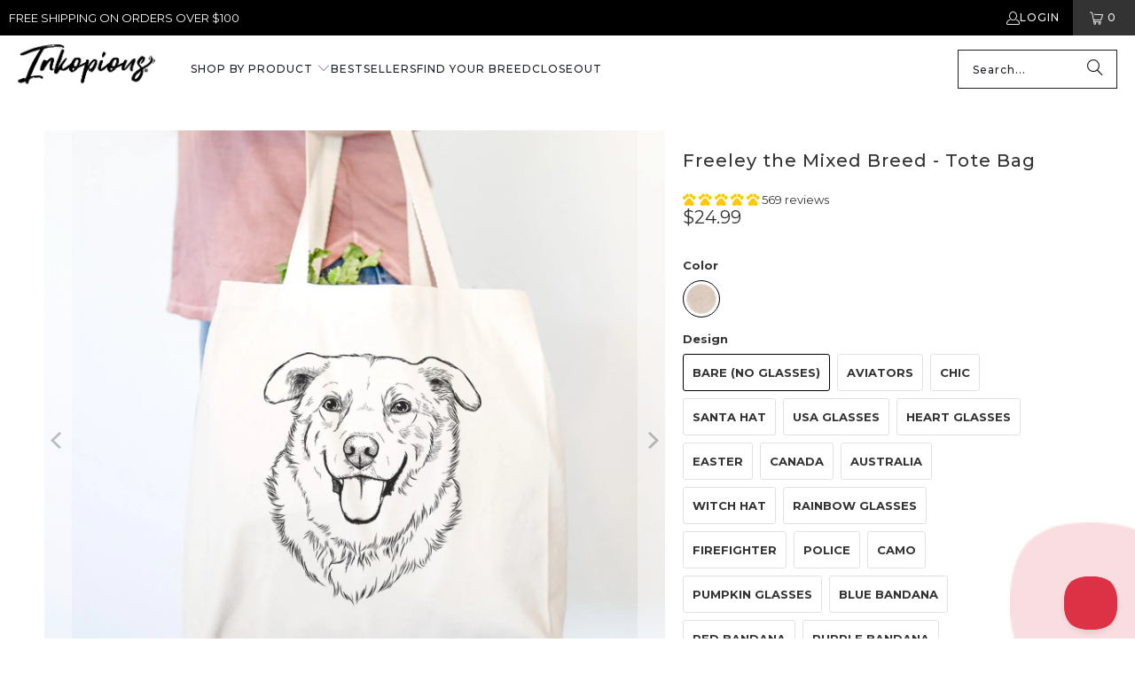

--- FILE ---
content_type: text/html; charset=utf-8
request_url: https://inkopious.com/products/freeley-the-mixed-breed-tote-bag
body_size: 73810
content:
<!DOCTYPE html>
<html class="no-js no-touch" lang="en">
  <head>
	<script src="//inkopious.com/cdn/shop/files/pandectes-rules.js?v=6323620014331731032"></script>
	
	
	
    <link rel='preconnect dns-prefetch' href='https://api.config-security.com/' crossorigin />
<link rel='preconnect dns-prefetch' href='https://conf.config-security.com/' crossorigin />
<link rel='preconnect dns-prefetch' href='https://whale.camera/' crossorigin />
    <script>
/* >> TriplePixel :: start */
window.TriplePixelData = { TripleName: "inkopious.myshopify.com", ver: "2.11", plat: "SHOPIFY", isHeadless: false };
(function(W, H, A, L, E, _, B, N) {
  function O(U, T, P, H, R) {
    void 0 === R && (R = !1),
    H = new XMLHttpRequest,
    P ? (H.open("POST", U, !0), H.setRequestHeader("Content-Type", "application/json")) : H.open("GET", U, !0),
    H.send(JSON.stringify(P || {})),
    H.onreadystatechange = function() {
      4 === H.readyState && 200 === H.status ?
        (R = H.responseText, U.includes(".txt") ? eval(R) : P || (N[B] = R)) :
        (299 < H.status || H.status < 200) && T && !R && (R = !0, O(U, T - 1, P));
    };
  }
  if (N = window, !N[H + "sn"]) {
    N[H + "sn"] = 1,
    L = function() {
      return Date.now().toString(36) + "_" + Math.random().toString(36);
    };
    try {
      A.setItem(H, 1 + (0 | A.getItem(H) || 0)),
      (E = JSON.parse(A.getItem(H + "U") || "[]")).push({
        u: location.href,
        r: document.referrer,
        t: Date.now(),
        id: L()
      }),
      A.setItem(H + "U", JSON.stringify(E));
    } catch (e) {}
    var i, m, p;
    A.getItem('"!nC`') || (_ = A, A = N, A[H] || (E = A[H] = function(t, e, a) {
      return void 0 === a && (a = []),
      "State" == t ? E.s : (W = L(), (E._q = E._q || []).push([W, t, e].concat(a)), W);
    }, E.s = "Installed", E._q = [], E.ch = W, B = "configSecurityConfModel", N[B] = 1, O("https://conf.config-security.com/model", 5), i = L(), m = A[atob("c2NyZWVu")], _.setItem("di_pmt_wt", i), p = {
      id: i,
      action: "profile",
      avatar: _.getItem("auth-security_rand_salt_"),
      time: m[atob("d2lkdGg=")] + ":" + m[atob("aGVpZ2h0")],
      host: A.TriplePixelData.TripleName,
      plat: A.TriplePixelData.plat,
      url: window.location.href,
      ref: document.referrer,
      ver: A.TriplePixelData.ver
    }, O("https://api.config-security.com/event", 5, p), O("https://whale.camera/live/dot.txt", 5)));
  }
})("", "TriplePixel", localStorage);
/* << TriplePixel :: end */
</script>

<script>
    
    
    
    
    var gsf_conversion_data = {page_type : 'product', event : 'view_item', data : {product_data : [{variant_id : 31363195830349, product_id : 4374501982285, name : "Freeley the Mixed Breed - Tote Bag", price : "24.99", currency : "USD", sku : "CNTR-BAREFreeley-TOTE-beige-null", brand : "Inkopious", variant : "Beige / Bare (No Glasses)", category : "Totes", quantity : "0" }], total_price : "24.99", shop_currency : "USD"}};
    
</script>
    <script type="text/javascript">
(function(c,l,a,r,i,t,y){
    c[a]=c[a]||function(){(c[a].q=c[a].q||[]).push(arguments)};
    t=l.createElement(r);t.async=1;t.src="https://www.clarity.ms/tag/"+i;
    y=l.getElementsByTagName(r)[0];y.parentNode.insertBefore(t,y);
})(window, document, "clarity", "script", "anmondefh9");
</script>
<script type="text/javascript">
!function(e,t,n){
  function a(){
    var e=t.getElementsByTagName("script")[0],
        n=t.createElement("script");
    n.type="text/javascript",
    n.async=!0,
    n.src="https://beacon-v2.helpscout.net",
    e.parentNode.insertBefore(n,e)
  }
  if(e.Beacon=n=function(t,n,a){
    e.Beacon.readyQueue.push({method:t,options:n,data:a})
  },n.readyQueue=[],"complete"===t.readyState)return a();
  e.attachEvent?e.attachEvent("onload",a):e.addEventListener("load",a,!1)
}(window,document,window.Beacon||function(){});
</script>
<script type="text/javascript">
window.Beacon('init', '05a24f2c-4fe6-4ca4-9210-92dac8177c98');
</script>
<script>
window.addEventListener('load', function() {
  var _learnq = window._learnq || [];

  // Function to handle added to cart event
  function addedToCart() {
    fetch(`${window.location.origin}/cart.js`)
      .then(res => res.clone().json().then(data => {
        var cart = {
          total_price: data.total_price / 100, // Total price in dollars
          $value: data.total_price / 100,
          total_discount: data.total_discount,
          original_total_price: data.original_total_price / 100,
          items: data.items // Cart items details
        };
        // Pass the cart data to _learnq if available
        if (typeof item !== 'undefined') {
          cart = Object.assign(cart, item);
        }
        if (klAjax) {
          _learnq.push(['track', 'Added to Cart', cart]);
          klAjax = false;
        }
      }));
  }

  // Override fetch to track /cart/add.js calls
  (function (ns, fetch) {
    ns.fetch = function() {
      const response = fetch.apply(this, arguments);
      response.then(res => {
        if (`${window.location.origin}/cart/add.js`.includes(res.url)) {
          addedToCart();
        }
      });
      return response;
    };
  }(window, window.fetch));

  var klAjax = true;

  // Add event listeners for cart add buttons
  var atcButtons = document.querySelectorAll("form[action*='/cart/add'] button[type='submit']");
  for (var i = 0; i < atcButtons.length; i++) {
    atcButtons[i].addEventListener("click", function() {
      if (klAjax) {
        _learnq.push(['track', 'Added to Cart', item]);
        klAjax = false;
      }
    });
  }
});
</script>

    <meta charset="utf-8">
    <meta http-equiv="cleartype" content="on">
    <meta name="robots" content="index,follow">

    <!-- Mobile Specific Metas -->
    <meta name="HandheldFriendly" content="True">
    <meta name="MobileOptimized" content="320">
    <meta name="viewport" content="width=device-width,initial-scale=1">
    <meta name="theme-color" content="#ffffff">

    
    <title>
      Freeley the Mixed Breed - Tote Bag - Inkopious
    </title>

    
      <meta name="description" content="A stylish and trendy alternative to the old brown paper bag, this Freeley the Mixed Breed tote bag will have other shoppers in line asking you where you got it! KEY FEATURES: - 12 ounce 100% cotton canvas- 19.5&quot;w x 15&quot;h x 5&quot;d- 26&quot; long handles- square gusset bottom- reinforced stitching HAND WASH ONLY and air dry. Mach"/>
    

    <link rel="preconnect" href="https://fonts.shopifycdn.com" />
    <link rel="preconnect" href="https://cdn.shopify.com" />
    <link rel="preconnect" href="https://cdn.shopifycloud.com" />

    <link rel="dns-prefetch" href="https://v.shopify.com" />
    <link rel="dns-prefetch" href="https://www.youtube.com" />
    <link rel="dns-prefetch" href="https://vimeo.com" />

    <link href="//inkopious.com/cdn/shop/t/67/assets/jquery.min.js?v=147293088974801289311735410390" as="script" rel="preload">

    <!-- Stylesheet for Fancybox library -->
    <link rel="stylesheet" href="//inkopious.com/cdn/shop/t/67/assets/fancybox.css?v=19278034316635137701735410390" type="text/css" media="all" defer>

    <!-- Stylesheets for Turbo -->
    <link href="//inkopious.com/cdn/shop/t/67/assets/styles.css?v=171967670581497041551762664082" rel="stylesheet" type="text/css" media="all" />

    <!-- Icons -->
    
      <link rel="shortcut icon" type="image/x-icon" href="//inkopious.com/cdn/shop/files/Inkopious-Paw-fav-icon32_180x180.png?v=1739457381">
      <link rel="apple-touch-icon" href="//inkopious.com/cdn/shop/files/Inkopious-Paw-fav-icon32_180x180.png?v=1739457381"/>
      <link rel="apple-touch-icon" sizes="57x57" href="//inkopious.com/cdn/shop/files/Inkopious-Paw-fav-icon32_57x57.png?v=1739457381"/>
      <link rel="apple-touch-icon" sizes="60x60" href="//inkopious.com/cdn/shop/files/Inkopious-Paw-fav-icon32_60x60.png?v=1739457381"/>
      <link rel="apple-touch-icon" sizes="72x72" href="//inkopious.com/cdn/shop/files/Inkopious-Paw-fav-icon32_72x72.png?v=1739457381"/>
      <link rel="apple-touch-icon" sizes="76x76" href="//inkopious.com/cdn/shop/files/Inkopious-Paw-fav-icon32_76x76.png?v=1739457381"/>
      <link rel="apple-touch-icon" sizes="114x114" href="//inkopious.com/cdn/shop/files/Inkopious-Paw-fav-icon32_114x114.png?v=1739457381"/>
      <link rel="apple-touch-icon" sizes="180x180" href="//inkopious.com/cdn/shop/files/Inkopious-Paw-fav-icon32_180x180.png?v=1739457381"/>
      <link rel="apple-touch-icon" sizes="228x228" href="//inkopious.com/cdn/shop/files/Inkopious-Paw-fav-icon32_228x228.png?v=1739457381"/>
    
    <link rel="canonical" href="https://inkopious.com/products/freeley-the-mixed-breed-tote-bag"/>

    

    

    
      <script src="//inkopious.com/cdn/shop/t/67/assets/currencies.js?v=1648699478663843391735410390" defer></script>
    

    
    <script>
      window.PXUTheme = window.PXUTheme || {};
      window.PXUTheme.version = '9.5.0';
      window.PXUTheme.name = 'Turbo';
    </script>
    


    
<template id="price-ui"><span class="price " data-price></span><span class="compare-at-price" data-compare-at-price></span><span class="unit-pricing" data-unit-pricing></span></template>
    <template id="price-ui-badge"><div class="price-ui-badge__sticker price-ui-badge__sticker--">
    <span class="price-ui-badge__sticker-text" data-badge></span>
  </div></template>
    
    <template id="price-ui__price"><span class="money" data-price></span></template>
    <template id="price-ui__price-range"><span class="price-min" data-price-min><span class="money" data-price></span></span> - <span class="price-max" data-price-max><span class="money" data-price></span></span></template>
    <template id="price-ui__unit-pricing"><span class="unit-quantity" data-unit-quantity></span> | <span class="unit-price" data-unit-price><span class="money" data-price></span></span> / <span class="unit-measurement" data-unit-measurement></span></template>
    <template id="price-ui-badge__percent-savings-range">Save up to <span data-price-percent></span>%</template>
    <template id="price-ui-badge__percent-savings">Save <span data-price-percent></span>%</template>
    <template id="price-ui-badge__price-savings-range">Save up to <span class="money" data-price></span></template>
    <template id="price-ui-badge__price-savings">Save <span class="money" data-price></span></template>
    <template id="price-ui-badge__on-sale">Sale</template>
    <template id="price-ui-badge__sold-out">Sold out</template>
    <template id="price-ui-badge__in-stock">In stock</template>
    


    <script>
      
window.PXUTheme = window.PXUTheme || {};


window.PXUTheme.theme_settings = {};
window.PXUTheme.currency = {};
window.PXUTheme.routes = window.PXUTheme.routes || {};


window.PXUTheme.theme_settings.display_tos_checkbox = false;
window.PXUTheme.theme_settings.go_to_checkout = true;
window.PXUTheme.theme_settings.cart_action = "ajax";
window.PXUTheme.theme_settings.cart_shipping_calculator = false;


window.PXUTheme.theme_settings.collection_swatches = false;
window.PXUTheme.theme_settings.collection_secondary_image = true;


window.PXUTheme.currency.show_multiple_currencies = false;
window.PXUTheme.currency.shop_currency = "USD";
window.PXUTheme.currency.default_currency = "USD";
window.PXUTheme.currency.display_format = "money_format";
window.PXUTheme.currency.money_format = "${{amount}}";
window.PXUTheme.currency.money_format_no_currency = "${{amount}}";
window.PXUTheme.currency.money_format_currency = "${{amount}} USD";
window.PXUTheme.currency.native_multi_currency = true;
window.PXUTheme.currency.iso_code = "USD";
window.PXUTheme.currency.symbol = "$";


window.PXUTheme.theme_settings.display_inventory_left = false;
window.PXUTheme.theme_settings.inventory_threshold = 10;
window.PXUTheme.theme_settings.limit_quantity = true;


window.PXUTheme.theme_settings.menu_position = null;


window.PXUTheme.theme_settings.newsletter_popup = false;
window.PXUTheme.theme_settings.newsletter_popup_days = "14";
window.PXUTheme.theme_settings.newsletter_popup_mobile = false;
window.PXUTheme.theme_settings.newsletter_popup_seconds = 0;


window.PXUTheme.theme_settings.pagination_type = "load_more";


window.PXUTheme.theme_settings.enable_shopify_collection_badges = false;
window.PXUTheme.theme_settings.quick_shop_thumbnail_position = null;
window.PXUTheme.theme_settings.product_form_style = "radio";
window.PXUTheme.theme_settings.sale_banner_enabled = true;
window.PXUTheme.theme_settings.display_savings = false;
window.PXUTheme.theme_settings.display_sold_out_price = false;
window.PXUTheme.theme_settings.free_text = "Free";
window.PXUTheme.theme_settings.video_looping = null;
window.PXUTheme.theme_settings.quick_shop_style = "popup";
window.PXUTheme.theme_settings.hover_enabled = false;


window.PXUTheme.routes.cart_url = "/cart";
window.PXUTheme.routes.cart_update_url = "/cart/update";
window.PXUTheme.routes.root_url = "/";
window.PXUTheme.routes.search_url = "/search";
window.PXUTheme.routes.all_products_collection_url = "/collections/all";
window.PXUTheme.routes.product_recommendations_url = "/recommendations/products";
window.PXUTheme.routes.predictive_search_url = "/search/suggest";


window.PXUTheme.theme_settings.image_loading_style = "blur-up";


window.PXUTheme.theme_settings.enable_autocomplete = true;


window.PXUTheme.theme_settings.page_dots_enabled = false;
window.PXUTheme.theme_settings.slideshow_arrow_size = "light";


window.PXUTheme.theme_settings.quick_shop_enabled = false;


window.PXUTheme.theme_settings.enable_back_to_top_button = true;


window.PXUTheme.translation = {};


window.PXUTheme.translation.agree_to_terms_warning = "You must agree with the terms and conditions to checkout.";
window.PXUTheme.translation.one_item_left = "item left";
window.PXUTheme.translation.items_left_text = "items left";
window.PXUTheme.translation.cart_savings_text = "Total Savings";
window.PXUTheme.translation.cart_discount_text = "Discount";
window.PXUTheme.translation.cart_subtotal_text = "Subtotal";
window.PXUTheme.translation.cart_remove_text = "Remove";
window.PXUTheme.translation.cart_free_text = "Free";


window.PXUTheme.translation.newsletter_success_text = "Thank you for joining our mailing list!";


window.PXUTheme.translation.notify_email = "Enter your email address...";
window.PXUTheme.translation.notify_email_value = "Translation missing: en.contact.fields.email";
window.PXUTheme.translation.notify_email_send = "Send";
window.PXUTheme.translation.notify_message_first = "Please notify me when ";
window.PXUTheme.translation.notify_message_last = " becomes available - ";
window.PXUTheme.translation.notify_success_text = "Thanks! We will notify you when this product becomes available!";


window.PXUTheme.translation.add_to_cart = "Add to Cart";
window.PXUTheme.translation.coming_soon_text = "Coming Soon";
window.PXUTheme.translation.sold_out_text = "Sold Out";
window.PXUTheme.translation.sale_text = "Sale";
window.PXUTheme.translation.savings_text = "You Save";
window.PXUTheme.translation.percent_off_text = "% off";
window.PXUTheme.translation.from_text = "from";
window.PXUTheme.translation.new_text = "New";
window.PXUTheme.translation.pre_order_text = "Pre-Order";
window.PXUTheme.translation.unavailable_text = "Unavailable";


window.PXUTheme.translation.all_results = "View all results";
window.PXUTheme.translation.no_results = "Sorry, no results!";


window.PXUTheme.media_queries = {};
window.PXUTheme.media_queries.small = window.matchMedia( "(max-width: 480px)" );
window.PXUTheme.media_queries.medium = window.matchMedia( "(max-width: 798px)" );
window.PXUTheme.media_queries.large = window.matchMedia( "(min-width: 799px)" );
window.PXUTheme.media_queries.larger = window.matchMedia( "(min-width: 960px)" );
window.PXUTheme.media_queries.xlarge = window.matchMedia( "(min-width: 1200px)" );
window.PXUTheme.media_queries.ie10 = window.matchMedia( "all and (-ms-high-contrast: none), (-ms-high-contrast: active)" );
window.PXUTheme.media_queries.tablet = window.matchMedia( "only screen and (min-width: 799px) and (max-width: 1024px)" );
window.PXUTheme.media_queries.mobile_and_tablet = window.matchMedia( "(max-width: 1024px)" );

    </script>

    

    
      <script src="//inkopious.com/cdn/shop/t/67/assets/instantclick.min.js?v=20092422000980684151735410390" data-no-instant defer></script>

      <script data-no-instant>
        window.addEventListener('DOMContentLoaded', function() {

          function inIframe() {
            try {
              return window.self !== window.top;
            } catch (e) {
              return true;
            }
          }

          if (!inIframe()){
            InstantClick.on('change', function() {

              $('head script[src*="shopify"]').each(function() {
                var script = document.createElement('script');
                script.type = 'text/javascript';
                script.src = $(this).attr('src');

                $('body').append(script);
              });

              $('body').removeClass('fancybox-active');
              $.fancybox.destroy();

              InstantClick.init();

            });
          }
        });
      </script>
    

    <script>
      
    </script>

    <!-- pxu-sections-js start DO NOT EDIT --><script src="//inkopious.com/cdn/shop/t/67/assets/pxu-sections.js?v=153371558705645473471735506321" defer></script><!-- DO NOT EDIT pxu-sections-js end-->
<script>window.performance && window.performance.mark && window.performance.mark('shopify.content_for_header.start');</script><meta name="google-site-verification" content="I258rxnt5QxtbZYtLZGFvIlVV9nsBgDL3ysxdt5DkWw">
<meta id="shopify-digital-wallet" name="shopify-digital-wallet" content="/1551171636/digital_wallets/dialog">
<meta name="shopify-checkout-api-token" content="8fe48cb64e964228ad08dbbb152a6829">
<meta id="in-context-paypal-metadata" data-shop-id="1551171636" data-venmo-supported="false" data-environment="production" data-locale="en_US" data-paypal-v4="true" data-currency="USD">
<link rel="alternate" type="application/json+oembed" href="https://inkopious.com/products/freeley-the-mixed-breed-tote-bag.oembed">
<script async="async" src="/checkouts/internal/preloads.js?locale=en-US"></script>
<link rel="preconnect" href="https://shop.app" crossorigin="anonymous">
<script async="async" src="https://shop.app/checkouts/internal/preloads.js?locale=en-US&shop_id=1551171636" crossorigin="anonymous"></script>
<script id="apple-pay-shop-capabilities" type="application/json">{"shopId":1551171636,"countryCode":"US","currencyCode":"USD","merchantCapabilities":["supports3DS"],"merchantId":"gid:\/\/shopify\/Shop\/1551171636","merchantName":"Inkopious","requiredBillingContactFields":["postalAddress","email"],"requiredShippingContactFields":["postalAddress","email"],"shippingType":"shipping","supportedNetworks":["visa","masterCard","amex","discover","elo","jcb"],"total":{"type":"pending","label":"Inkopious","amount":"1.00"},"shopifyPaymentsEnabled":true,"supportsSubscriptions":true}</script>
<script id="shopify-features" type="application/json">{"accessToken":"8fe48cb64e964228ad08dbbb152a6829","betas":["rich-media-storefront-analytics"],"domain":"inkopious.com","predictiveSearch":true,"shopId":1551171636,"locale":"en"}</script>
<script>var Shopify = Shopify || {};
Shopify.shop = "inkopious.myshopify.com";
Shopify.locale = "en";
Shopify.currency = {"active":"USD","rate":"1.0"};
Shopify.country = "US";
Shopify.theme = {"name":"Inkopious - OOTSB Fresh - 2024-12-28","id":132258496589,"schema_name":"Turbo","schema_version":"9.5.0","theme_store_id":null,"role":"main"};
Shopify.theme.handle = "null";
Shopify.theme.style = {"id":null,"handle":null};
Shopify.cdnHost = "inkopious.com/cdn";
Shopify.routes = Shopify.routes || {};
Shopify.routes.root = "/";</script>
<script type="module">!function(o){(o.Shopify=o.Shopify||{}).modules=!0}(window);</script>
<script>!function(o){function n(){var o=[];function n(){o.push(Array.prototype.slice.apply(arguments))}return n.q=o,n}var t=o.Shopify=o.Shopify||{};t.loadFeatures=n(),t.autoloadFeatures=n()}(window);</script>
<script>
  window.ShopifyPay = window.ShopifyPay || {};
  window.ShopifyPay.apiHost = "shop.app\/pay";
  window.ShopifyPay.redirectState = null;
</script>
<script id="shop-js-analytics" type="application/json">{"pageType":"product"}</script>
<script defer="defer" async type="module" src="//inkopious.com/cdn/shopifycloud/shop-js/modules/v2/client.init-shop-cart-sync_C5BV16lS.en.esm.js"></script>
<script defer="defer" async type="module" src="//inkopious.com/cdn/shopifycloud/shop-js/modules/v2/chunk.common_CygWptCX.esm.js"></script>
<script type="module">
  await import("//inkopious.com/cdn/shopifycloud/shop-js/modules/v2/client.init-shop-cart-sync_C5BV16lS.en.esm.js");
await import("//inkopious.com/cdn/shopifycloud/shop-js/modules/v2/chunk.common_CygWptCX.esm.js");

  window.Shopify.SignInWithShop?.initShopCartSync?.({"fedCMEnabled":true,"windoidEnabled":true});

</script>
<script defer="defer" async type="module" src="//inkopious.com/cdn/shopifycloud/shop-js/modules/v2/client.payment-terms_CZxnsJam.en.esm.js"></script>
<script defer="defer" async type="module" src="//inkopious.com/cdn/shopifycloud/shop-js/modules/v2/chunk.common_CygWptCX.esm.js"></script>
<script defer="defer" async type="module" src="//inkopious.com/cdn/shopifycloud/shop-js/modules/v2/chunk.modal_D71HUcav.esm.js"></script>
<script type="module">
  await import("//inkopious.com/cdn/shopifycloud/shop-js/modules/v2/client.payment-terms_CZxnsJam.en.esm.js");
await import("//inkopious.com/cdn/shopifycloud/shop-js/modules/v2/chunk.common_CygWptCX.esm.js");
await import("//inkopious.com/cdn/shopifycloud/shop-js/modules/v2/chunk.modal_D71HUcav.esm.js");

  
</script>
<script>
  window.Shopify = window.Shopify || {};
  if (!window.Shopify.featureAssets) window.Shopify.featureAssets = {};
  window.Shopify.featureAssets['shop-js'] = {"shop-cart-sync":["modules/v2/client.shop-cart-sync_ZFArdW7E.en.esm.js","modules/v2/chunk.common_CygWptCX.esm.js"],"init-fed-cm":["modules/v2/client.init-fed-cm_CmiC4vf6.en.esm.js","modules/v2/chunk.common_CygWptCX.esm.js"],"shop-button":["modules/v2/client.shop-button_tlx5R9nI.en.esm.js","modules/v2/chunk.common_CygWptCX.esm.js"],"shop-cash-offers":["modules/v2/client.shop-cash-offers_DOA2yAJr.en.esm.js","modules/v2/chunk.common_CygWptCX.esm.js","modules/v2/chunk.modal_D71HUcav.esm.js"],"init-windoid":["modules/v2/client.init-windoid_sURxWdc1.en.esm.js","modules/v2/chunk.common_CygWptCX.esm.js"],"shop-toast-manager":["modules/v2/client.shop-toast-manager_ClPi3nE9.en.esm.js","modules/v2/chunk.common_CygWptCX.esm.js"],"init-shop-email-lookup-coordinator":["modules/v2/client.init-shop-email-lookup-coordinator_B8hsDcYM.en.esm.js","modules/v2/chunk.common_CygWptCX.esm.js"],"init-shop-cart-sync":["modules/v2/client.init-shop-cart-sync_C5BV16lS.en.esm.js","modules/v2/chunk.common_CygWptCX.esm.js"],"avatar":["modules/v2/client.avatar_BTnouDA3.en.esm.js"],"pay-button":["modules/v2/client.pay-button_FdsNuTd3.en.esm.js","modules/v2/chunk.common_CygWptCX.esm.js"],"init-customer-accounts":["modules/v2/client.init-customer-accounts_DxDtT_ad.en.esm.js","modules/v2/client.shop-login-button_C5VAVYt1.en.esm.js","modules/v2/chunk.common_CygWptCX.esm.js","modules/v2/chunk.modal_D71HUcav.esm.js"],"init-shop-for-new-customer-accounts":["modules/v2/client.init-shop-for-new-customer-accounts_ChsxoAhi.en.esm.js","modules/v2/client.shop-login-button_C5VAVYt1.en.esm.js","modules/v2/chunk.common_CygWptCX.esm.js","modules/v2/chunk.modal_D71HUcav.esm.js"],"shop-login-button":["modules/v2/client.shop-login-button_C5VAVYt1.en.esm.js","modules/v2/chunk.common_CygWptCX.esm.js","modules/v2/chunk.modal_D71HUcav.esm.js"],"init-customer-accounts-sign-up":["modules/v2/client.init-customer-accounts-sign-up_CPSyQ0Tj.en.esm.js","modules/v2/client.shop-login-button_C5VAVYt1.en.esm.js","modules/v2/chunk.common_CygWptCX.esm.js","modules/v2/chunk.modal_D71HUcav.esm.js"],"shop-follow-button":["modules/v2/client.shop-follow-button_Cva4Ekp9.en.esm.js","modules/v2/chunk.common_CygWptCX.esm.js","modules/v2/chunk.modal_D71HUcav.esm.js"],"checkout-modal":["modules/v2/client.checkout-modal_BPM8l0SH.en.esm.js","modules/v2/chunk.common_CygWptCX.esm.js","modules/v2/chunk.modal_D71HUcav.esm.js"],"lead-capture":["modules/v2/client.lead-capture_Bi8yE_yS.en.esm.js","modules/v2/chunk.common_CygWptCX.esm.js","modules/v2/chunk.modal_D71HUcav.esm.js"],"shop-login":["modules/v2/client.shop-login_D6lNrXab.en.esm.js","modules/v2/chunk.common_CygWptCX.esm.js","modules/v2/chunk.modal_D71HUcav.esm.js"],"payment-terms":["modules/v2/client.payment-terms_CZxnsJam.en.esm.js","modules/v2/chunk.common_CygWptCX.esm.js","modules/v2/chunk.modal_D71HUcav.esm.js"]};
</script>
<script>(function() {
  var isLoaded = false;
  function asyncLoad() {
    if (isLoaded) return;
    isLoaded = true;
    var urls = ["https:\/\/formbuilder.hulkapps.com\/skeletopapp.js?shop=inkopious.myshopify.com","\/\/cdn.shopify.com\/proxy\/dddedca4149609b1392ab87f79d22dcaaafa8e512f773fdcf9cdf18f47ac9d9c\/obscure-escarpment-2240.herokuapp.com\/js\/best_custom_product_options.js?shop=inkopious.myshopify.com\u0026sp-cache-control=cHVibGljLCBtYXgtYWdlPTkwMA","https:\/\/cdn-bundler.nice-team.net\/app\/js\/bundler.js?shop=inkopious.myshopify.com","https:\/\/app.kiwisizing.com\/web\/js\/dist\/kiwiSizing\/plugin\/SizingPlugin.prod.js?v=330\u0026shop=inkopious.myshopify.com","\/\/cdn.shopify.com\/proxy\/6602ee8714218afdefce0d8a7d4a82e85bcb6443da2e13323e9487a1aefa8767\/api.goaffpro.com\/loader.js?shop=inkopious.myshopify.com\u0026sp-cache-control=cHVibGljLCBtYXgtYWdlPTkwMA","\/\/searchanise-ef84.kxcdn.com\/widgets\/shopify\/init.js?a=1k7N1I4S6x\u0026shop=inkopious.myshopify.com","https:\/\/shopify-extension.getredo.com\/main.js?widget_id=143xkmplakwku8t\u0026shop=inkopious.myshopify.com"];
    for (var i = 0; i < urls.length; i++) {
      var s = document.createElement('script');
      s.type = 'text/javascript';
      s.async = true;
      s.src = urls[i];
      var x = document.getElementsByTagName('script')[0];
      x.parentNode.insertBefore(s, x);
    }
  };
  if(window.attachEvent) {
    window.attachEvent('onload', asyncLoad);
  } else {
    window.addEventListener('load', asyncLoad, false);
  }
})();</script>
<script id="__st">var __st={"a":1551171636,"offset":-28800,"reqid":"cdff9552-41c7-4e4d-926a-ffbf2531ddf4-1768730904","pageurl":"inkopious.com\/products\/freeley-the-mixed-breed-tote-bag","u":"42cc9579adc6","p":"product","rtyp":"product","rid":4374501982285};</script>
<script>window.ShopifyPaypalV4VisibilityTracking = true;</script>
<script id="captcha-bootstrap">!function(){'use strict';const t='contact',e='account',n='new_comment',o=[[t,t],['blogs',n],['comments',n],[t,'customer']],c=[[e,'customer_login'],[e,'guest_login'],[e,'recover_customer_password'],[e,'create_customer']],r=t=>t.map((([t,e])=>`form[action*='/${t}']:not([data-nocaptcha='true']) input[name='form_type'][value='${e}']`)).join(','),a=t=>()=>t?[...document.querySelectorAll(t)].map((t=>t.form)):[];function s(){const t=[...o],e=r(t);return a(e)}const i='password',u='form_key',d=['recaptcha-v3-token','g-recaptcha-response','h-captcha-response',i],f=()=>{try{return window.sessionStorage}catch{return}},m='__shopify_v',_=t=>t.elements[u];function p(t,e,n=!1){try{const o=window.sessionStorage,c=JSON.parse(o.getItem(e)),{data:r}=function(t){const{data:e,action:n}=t;return t[m]||n?{data:e,action:n}:{data:t,action:n}}(c);for(const[e,n]of Object.entries(r))t.elements[e]&&(t.elements[e].value=n);n&&o.removeItem(e)}catch(o){console.error('form repopulation failed',{error:o})}}const l='form_type',E='cptcha';function T(t){t.dataset[E]=!0}const w=window,h=w.document,L='Shopify',v='ce_forms',y='captcha';let A=!1;((t,e)=>{const n=(g='f06e6c50-85a8-45c8-87d0-21a2b65856fe',I='https://cdn.shopify.com/shopifycloud/storefront-forms-hcaptcha/ce_storefront_forms_captcha_hcaptcha.v1.5.2.iife.js',D={infoText:'Protected by hCaptcha',privacyText:'Privacy',termsText:'Terms'},(t,e,n)=>{const o=w[L][v],c=o.bindForm;if(c)return c(t,g,e,D).then(n);var r;o.q.push([[t,g,e,D],n]),r=I,A||(h.body.append(Object.assign(h.createElement('script'),{id:'captcha-provider',async:!0,src:r})),A=!0)});var g,I,D;w[L]=w[L]||{},w[L][v]=w[L][v]||{},w[L][v].q=[],w[L][y]=w[L][y]||{},w[L][y].protect=function(t,e){n(t,void 0,e),T(t)},Object.freeze(w[L][y]),function(t,e,n,w,h,L){const[v,y,A,g]=function(t,e,n){const i=e?o:[],u=t?c:[],d=[...i,...u],f=r(d),m=r(i),_=r(d.filter((([t,e])=>n.includes(e))));return[a(f),a(m),a(_),s()]}(w,h,L),I=t=>{const e=t.target;return e instanceof HTMLFormElement?e:e&&e.form},D=t=>v().includes(t);t.addEventListener('submit',(t=>{const e=I(t);if(!e)return;const n=D(e)&&!e.dataset.hcaptchaBound&&!e.dataset.recaptchaBound,o=_(e),c=g().includes(e)&&(!o||!o.value);(n||c)&&t.preventDefault(),c&&!n&&(function(t){try{if(!f())return;!function(t){const e=f();if(!e)return;const n=_(t);if(!n)return;const o=n.value;o&&e.removeItem(o)}(t);const e=Array.from(Array(32),(()=>Math.random().toString(36)[2])).join('');!function(t,e){_(t)||t.append(Object.assign(document.createElement('input'),{type:'hidden',name:u})),t.elements[u].value=e}(t,e),function(t,e){const n=f();if(!n)return;const o=[...t.querySelectorAll(`input[type='${i}']`)].map((({name:t})=>t)),c=[...d,...o],r={};for(const[a,s]of new FormData(t).entries())c.includes(a)||(r[a]=s);n.setItem(e,JSON.stringify({[m]:1,action:t.action,data:r}))}(t,e)}catch(e){console.error('failed to persist form',e)}}(e),e.submit())}));const S=(t,e)=>{t&&!t.dataset[E]&&(n(t,e.some((e=>e===t))),T(t))};for(const o of['focusin','change'])t.addEventListener(o,(t=>{const e=I(t);D(e)&&S(e,y())}));const B=e.get('form_key'),M=e.get(l),P=B&&M;t.addEventListener('DOMContentLoaded',(()=>{const t=y();if(P)for(const e of t)e.elements[l].value===M&&p(e,B);[...new Set([...A(),...v().filter((t=>'true'===t.dataset.shopifyCaptcha))])].forEach((e=>S(e,t)))}))}(h,new URLSearchParams(w.location.search),n,t,e,['guest_login'])})(!0,!0)}();</script>
<script integrity="sha256-4kQ18oKyAcykRKYeNunJcIwy7WH5gtpwJnB7kiuLZ1E=" data-source-attribution="shopify.loadfeatures" defer="defer" src="//inkopious.com/cdn/shopifycloud/storefront/assets/storefront/load_feature-a0a9edcb.js" crossorigin="anonymous"></script>
<script crossorigin="anonymous" defer="defer" src="//inkopious.com/cdn/shopifycloud/storefront/assets/shopify_pay/storefront-65b4c6d7.js?v=20250812"></script>
<script data-source-attribution="shopify.dynamic_checkout.dynamic.init">var Shopify=Shopify||{};Shopify.PaymentButton=Shopify.PaymentButton||{isStorefrontPortableWallets:!0,init:function(){window.Shopify.PaymentButton.init=function(){};var t=document.createElement("script");t.src="https://inkopious.com/cdn/shopifycloud/portable-wallets/latest/portable-wallets.en.js",t.type="module",document.head.appendChild(t)}};
</script>
<script data-source-attribution="shopify.dynamic_checkout.buyer_consent">
  function portableWalletsHideBuyerConsent(e){var t=document.getElementById("shopify-buyer-consent"),n=document.getElementById("shopify-subscription-policy-button");t&&n&&(t.classList.add("hidden"),t.setAttribute("aria-hidden","true"),n.removeEventListener("click",e))}function portableWalletsShowBuyerConsent(e){var t=document.getElementById("shopify-buyer-consent"),n=document.getElementById("shopify-subscription-policy-button");t&&n&&(t.classList.remove("hidden"),t.removeAttribute("aria-hidden"),n.addEventListener("click",e))}window.Shopify?.PaymentButton&&(window.Shopify.PaymentButton.hideBuyerConsent=portableWalletsHideBuyerConsent,window.Shopify.PaymentButton.showBuyerConsent=portableWalletsShowBuyerConsent);
</script>
<script data-source-attribution="shopify.dynamic_checkout.cart.bootstrap">document.addEventListener("DOMContentLoaded",(function(){function t(){return document.querySelector("shopify-accelerated-checkout-cart, shopify-accelerated-checkout")}if(t())Shopify.PaymentButton.init();else{new MutationObserver((function(e,n){t()&&(Shopify.PaymentButton.init(),n.disconnect())})).observe(document.body,{childList:!0,subtree:!0})}}));
</script>
<link id="shopify-accelerated-checkout-styles" rel="stylesheet" media="screen" href="https://inkopious.com/cdn/shopifycloud/portable-wallets/latest/accelerated-checkout-backwards-compat.css" crossorigin="anonymous">
<style id="shopify-accelerated-checkout-cart">
        #shopify-buyer-consent {
  margin-top: 1em;
  display: inline-block;
  width: 100%;
}

#shopify-buyer-consent.hidden {
  display: none;
}

#shopify-subscription-policy-button {
  background: none;
  border: none;
  padding: 0;
  text-decoration: underline;
  font-size: inherit;
  cursor: pointer;
}

#shopify-subscription-policy-button::before {
  box-shadow: none;
}

      </style>

<script>window.performance && window.performance.mark && window.performance.mark('shopify.content_for_header.end');</script>

    

<meta name="author" content="Inkopious">
<meta property="og:url" content="https://inkopious.com/products/freeley-the-mixed-breed-tote-bag">
<meta property="og:site_name" content="Inkopious">




  <meta property="og:type" content="product">
  <meta property="og:title" content="Freeley the Mixed Breed - Tote Bag">
  
    
      <meta property="og:image" content="https://inkopious.com/cdn/shop/products/BARE-Freeley_Tote-Bag-1_386911bf-b282-489d-8db1-1267119b464e_600x.jpg?v=1762461918">
      <meta property="og:image:secure_url" content="https://inkopious.com/cdn/shop/products/BARE-Freeley_Tote-Bag-1_386911bf-b282-489d-8db1-1267119b464e_600x.jpg?v=1762461918">
      
      <meta property="og:image:width" content="1500">
      <meta property="og:image:height" content="1500">
    
      <meta property="og:image" content="https://inkopious.com/cdn/shop/products/AVI-Freeley_Tote-Bag-4_d4c65cac-6dbd-40de-96c5-fa5e67da6448_600x.jpg?v=1574297977">
      <meta property="og:image:secure_url" content="https://inkopious.com/cdn/shop/products/AVI-Freeley_Tote-Bag-4_d4c65cac-6dbd-40de-96c5-fa5e67da6448_600x.jpg?v=1574297977">
      
      <meta property="og:image:width" content="1500">
      <meta property="og:image:height" content="1500">
    
      <meta property="og:image" content="https://inkopious.com/cdn/shop/products/CHC-Freeley_Tote-Bag-4_8a47c4ab-ba5c-4b54-b4f0-54f46b6f2f4c_600x.jpg?v=1574297977">
      <meta property="og:image:secure_url" content="https://inkopious.com/cdn/shop/products/CHC-Freeley_Tote-Bag-4_8a47c4ab-ba5c-4b54-b4f0-54f46b6f2f4c_600x.jpg?v=1574297977">
      
      <meta property="og:image:width" content="1500">
      <meta property="og:image:height" content="1500">
    
  
  <meta property="product:price:amount" content="24.99">
  <meta property="product:price:currency" content="USD">



  <meta property="og:description" content="A stylish and trendy alternative to the old brown paper bag, this Freeley the Mixed Breed tote bag will have other shoppers in line asking you where you got it! KEY FEATURES: - 12 ounce 100% cotton canvas- 19.5&quot;w x 15&quot;h x 5&quot;d- 26&quot; long handles- square gusset bottom- reinforced stitching HAND WASH ONLY and air dry. Mach">




<meta name="twitter:card" content="summary">

  <meta name="twitter:title" content="Freeley the Mixed Breed - Tote Bag">
  <meta name="twitter:description" content="A stylish and trendy alternative to the old brown paper bag, this Freeley the Mixed Breed tote bag will have other shoppers in line asking you where you got it!

KEY FEATURES:
- 12 ounce 100% cotton canvas- 19.5&quot;w x 15&quot;h x 5&quot;d- 26&quot; long handles- square gusset bottom- reinforced stitching
HAND WASH ONLY and air dry. Machine wash and dry will cause shrinkage. 
Please allow for slight variations in color and image placement/size. ">
  <meta name="twitter:image" content="https://inkopious.com/cdn/shop/products/BARE-Freeley_Tote-Bag-1_386911bf-b282-489d-8db1-1267119b464e_240x.jpg?v=1762461918">
  <meta name="twitter:image:width" content="240">
  <meta name="twitter:image:height" content="240">
  <meta name="twitter:image:alt" content="Freeley the Mixed Breed - Tote Bag">



    
    
  <!-- pxu-sections-css start DO NOT EDIT --><link href="//inkopious.com/cdn/shop/t/67/assets/pxu-sections.css?v=44568255597275872581735506319" rel="stylesheet" type="text/css" media="all" /><!-- DO NOT EDIT pxu-sections-css end-->
    <meta name="google-adsense-account" content="ca-pub-4810413457969833">

<!-- BEGIN app block: shopify://apps/pandectes-gdpr/blocks/banner/58c0baa2-6cc1-480c-9ea6-38d6d559556a -->
  
    
      <!-- TCF is active, scripts are loaded above -->
      
        <script>
          if (!window.PandectesRulesSettings) {
            window.PandectesRulesSettings = {"store":{"id":1551171636,"adminMode":false,"headless":false,"storefrontRootDomain":"","checkoutRootDomain":"","storefrontAccessToken":""},"banner":{"revokableTrigger":false,"cookiesBlockedByDefault":"0","hybridStrict":false,"isActive":true},"geolocation":{"brOnly":false,"caOnly":true,"euOnly":true,"jpOnly":false,"thOnly":false,"canadaOnly":false,"globalVisibility":false},"blocker":{"isActive":false,"googleConsentMode":{"isActive":false,"id":"","analyticsId":"","adStorageCategory":4,"analyticsStorageCategory":2,"functionalityStorageCategory":1,"personalizationStorageCategory":1,"securityStorageCategory":0,"customEvent":true,"redactData":true,"urlPassthrough":false},"facebookPixel":{"isActive":false,"id":"","ldu":false},"microsoft":{},"clarity":{},"rakuten":{"isActive":false,"cmp":false,"ccpa":false},"gpcIsActive":false,"defaultBlocked":0,"patterns":{"whiteList":[],"blackList":{"1":[],"2":[],"4":[],"8":[]},"iframesWhiteList":[],"iframesBlackList":{"1":[],"2":[],"4":[],"8":[]},"beaconsWhiteList":[],"beaconsBlackList":{"1":[],"2":[],"4":[],"8":[]}}}};
            const rulesScript = document.createElement('script');
            window.PandectesRulesSettings.auto = true;
            rulesScript.src = "https://cdn.shopify.com/extensions/019bd005-1071-7566-a990-dd9df4dd4365/gdpr-228/assets/pandectes-rules.js";
            const firstChild = document.head.firstChild;
            document.head.insertBefore(rulesScript, firstChild);
          }
        </script>
      
      <script>
        
          window.PandectesSettings = {"store":{"id":1551171636,"plan":"plus","theme":"Inkopious - OOTSB Fresh - 2024-12-28","primaryLocale":"en","adminMode":false,"headless":false,"storefrontRootDomain":"","checkoutRootDomain":"","storefrontAccessToken":""},"tsPublished":1753980859,"declaration":{"showPurpose":false,"showProvider":false,"declIntroText":"","showDateGenerated":true},"language":{"unpublished":[],"languageMode":"Single","fallbackLanguage":"en","languageDetection":"browser","languagesSupported":[]},"texts":{"managed":{"headerText":{"en":"We respect your privacy"},"consentText":{"en":"This website uses cookies to ensure you get the best experience."},"linkText":{"en":"Learn more"},"imprintText":{"en":"Imprint"},"googleLinkText":{"en":"Google's Privacy Terms"},"allowButtonText":{"en":"Accept"},"denyButtonText":{"en":"Decline"},"dismissButtonText":{"en":"Ok"},"leaveSiteButtonText":{"en":"Leave this site"},"preferencesButtonText":{"en":"Preferences"},"cookiePolicyText":{"en":"Cookie policy"},"preferencesPopupTitleText":{"en":"Manage consent preferences"},"preferencesPopupIntroText":{"en":"When you visit any web site, it may store or retrieve information on your browser, mostly in the form of cookies. This information might be about you, your preferences or your device and is mostly used to make the site work as you expect it to. The information does not usually directly identify you, but it can give you a more personalized web experience."},"preferencesPopupSaveButtonText":{"en":"Save preferences & exit"},"preferencesPopupCloseButtonText":{"en":"Close"},"preferencesPopupAcceptAllButtonText":{"en":"Accept all"},"preferencesPopupRejectAllButtonText":{"en":"Reject all"},"cookiesDetailsText":{"en":"Cookies details"},"preferencesPopupAlwaysAllowedText":{"en":"Always allowed"},"accessSectionParagraphText":{"en":"You have the right to be able to access your personal data at any time. This includes your account information, your order records as well as any GDPR related requests you have made so far. You have the right to request a full report of your data."},"accessSectionTitleText":{"en":"Data Portability"},"accessSectionAccountInfoActionText":{"en":"Personal data"},"accessSectionDownloadReportActionText":{"en":"Request export"},"accessSectionGDPRRequestsActionText":{"en":"Data subject requests"},"accessSectionOrdersRecordsActionText":{"en":"Orders"},"rectificationSectionParagraphText":{"en":"You have the right to request your data to be updated whenever you think it is appropriate."},"rectificationSectionTitleText":{"en":"Data Rectification"},"rectificationCommentPlaceholder":{"en":"Describe what you want to be updated"},"rectificationCommentValidationError":{"en":"Comment is required"},"rectificationSectionEditAccountActionText":{"en":"Request an update"},"erasureSectionTitleText":{"en":"Right to be Forgotten"},"erasureSectionParagraphText":{"en":"Use this option if you want to remove your personal and other data from our store. Keep in mind that this process will delete your account, so you will no longer be able to access or use it anymore."},"erasureSectionRequestDeletionActionText":{"en":"Request personal data deletion"},"consentDate":{"en":"Consent date"},"consentId":{"en":"Consent ID"},"consentSectionChangeConsentActionText":{"en":"Change consent preference"},"consentSectionConsentedText":{"en":"You consented to the cookies policy of this website on"},"consentSectionNoConsentText":{"en":"You have not consented to the cookies policy of this website."},"consentSectionTitleText":{"en":"Your cookie consent"},"consentStatus":{"en":"Consent preference"},"confirmationFailureMessage":{"en":"Your request was not verified. Please try again and if problem persists, contact store owner for assistance"},"confirmationFailureTitle":{"en":"A problem occurred"},"confirmationSuccessMessage":{"en":"We will soon get back to you as to your request."},"confirmationSuccessTitle":{"en":"Your request is verified"},"guestsSupportEmailFailureMessage":{"en":"Your request was not submitted. Please try again and if problem persists, contact store owner for assistance."},"guestsSupportEmailFailureTitle":{"en":"A problem occurred"},"guestsSupportEmailPlaceholder":{"en":"E-mail address"},"guestsSupportEmailSuccessMessage":{"en":"If you are registered as a customer of this store, you will soon receive an email with instructions on how to proceed."},"guestsSupportEmailSuccessTitle":{"en":"Thank you for your request"},"guestsSupportEmailValidationError":{"en":"Email is not valid"},"guestsSupportInfoText":{"en":"Please login with your customer account to further proceed."},"submitButton":{"en":"Submit"},"submittingButton":{"en":"Submitting..."},"cancelButton":{"en":"Cancel"},"declIntroText":{"en":"We use cookies to optimize website functionality, analyze the performance, and provide personalized experience to you. Some cookies are essential to make the website operate and function correctly. Those cookies cannot be disabled. In this window you can manage your preference of cookies."},"declName":{"en":"Name"},"declPurpose":{"en":"Purpose"},"declType":{"en":"Type"},"declRetention":{"en":"Retention"},"declProvider":{"en":"Provider"},"declFirstParty":{"en":"First-party"},"declThirdParty":{"en":"Third-party"},"declSeconds":{"en":"seconds"},"declMinutes":{"en":"minutes"},"declHours":{"en":"hours"},"declDays":{"en":"days"},"declMonths":{"en":"months"},"declYears":{"en":"years"},"declSession":{"en":"Session"},"declDomain":{"en":"Domain"},"declPath":{"en":"Path"}},"categories":{"strictlyNecessaryCookiesTitleText":{"en":"Strictly necessary cookies"},"strictlyNecessaryCookiesDescriptionText":{"en":"These cookies are essential in order to enable you to move around the website and use its features, such as accessing secure areas of the website. Without these cookies services you have asked for, like shopping baskets or e-billing, cannot be provided."},"functionalityCookiesTitleText":{"en":"Functionality cookies"},"functionalityCookiesDescriptionText":{"en":"These cookies allow the website to remember choices you make (such as your user name, language or the region you are in) and provide enhanced, more personal features. For instance, a website may be able to provide you with local weather reports or traffic news by storing in a cookie the region in which you are currently located. These cookies can also be used to remember changes you have made to text size, fonts and other parts of web pages that you can customise. They may also be used to provide services you have asked for such as watching a video or commenting on a blog. The information these cookies collect may be anonymised and they cannot track your browsing activity on other websites."},"performanceCookiesTitleText":{"en":"Performance cookies"},"performanceCookiesDescriptionText":{"en":"These cookies collect information about how visitors use a website, for instance which pages visitors go to most often, and if they get error messages from web pages. These cookies don’t collect information that identifies a visitor. All information these cookies collect is aggregated and therefore anonymous. It is only used to improve how a website works."},"targetingCookiesTitleText":{"en":"Targeting cookies"},"targetingCookiesDescriptionText":{"en":"These cookies are used to deliver adverts more relevant to you and your interests They are also used to limit the number of times you see an advertisement as well as help measure the effectiveness of the advertising campaign. They are usually placed by advertising networks with the website operator’s permission. They remember that you have visited a website and this information is shared with other organisations such as advertisers. Quite often targeting or advertising cookies will be linked to site functionality provided by the other organisation."},"unclassifiedCookiesTitleText":{"en":"Unclassified cookies"},"unclassifiedCookiesDescriptionText":{"en":"Unclassified cookies are cookies that we are in the process of classifying, together with the providers of individual cookies."}},"auto":{}},"library":{"previewMode":false,"fadeInTimeout":0,"defaultBlocked":0,"showLink":true,"showImprintLink":false,"showGoogleLink":false,"enabled":true,"cookie":{"expiryDays":365,"secure":true,"domain":""},"dismissOnScroll":false,"dismissOnWindowClick":false,"dismissOnTimeout":false,"palette":{"popup":{"background":"#FFFFFF","backgroundForCalculations":{"a":1,"b":255,"g":255,"r":255},"text":"#5C5C5C"},"button":{"background":"#5C5C5C","backgroundForCalculations":{"a":1,"b":92,"g":92,"r":92},"text":"#FFFFFF","textForCalculation":{"a":1,"b":255,"g":255,"r":255},"border":"transparent"}},"content":{"href":"https://inkopious.com/pages/privacy-policy","imprintHref":"/","close":"&#10005;","target":"_blank","logo":""},"window":"<div role=\"dialog\" aria-label=\"We respect your privacy\" aria-describedby=\"cookieconsent:desc\" id=\"cookie-consent-dialogBox\" class=\"cc-window-wrapper cc-bottom-wrapper\"><div class=\"pd-cookie-banner-window cc-window {{classes}}\"><!--googleoff: all-->{{children}}<!--googleon: all--></div></div>","compliance":{"custom":"<div class=\"cc-compliance cc-highlight\">{{preferences}}{{allow}}</div>"},"type":"custom","layouts":{"basic":"{{messagelink}}{{compliance}}{{close}}"},"position":"bottom","theme":"edgeless","revokable":false,"animateRevokable":false,"revokableReset":false,"revokableLogoUrl":"https://inkopious.myshopify.com/cdn/shop/files/pandectes-reopen-logo.png","revokablePlacement":"bottom-left","revokableMarginHorizontal":15,"revokableMarginVertical":15,"static":false,"autoAttach":true,"hasTransition":true,"blacklistPage":[""],"elements":{"close":"<button aria-label=\"Close\" type=\"button\" class=\"cc-close\">{{close}}</button>","dismiss":"<button type=\"button\" class=\"cc-btn cc-btn-decision cc-dismiss\">{{dismiss}}</button>","allow":"<button type=\"button\" class=\"cc-btn cc-btn-decision cc-allow\">{{allow}}</button>","deny":"<button type=\"button\" class=\"cc-btn cc-btn-decision cc-deny\">{{deny}}</button>","preferences":"<button type=\"button\" class=\"cc-btn cc-settings\" onclick=\"Pandectes.fn.openPreferences()\">{{preferences}}</button>"}},"geolocation":{"brOnly":false,"caOnly":true,"euOnly":true,"jpOnly":false,"thOnly":false,"canadaOnly":false,"globalVisibility":false},"dsr":{"guestsSupport":false,"accessSectionDownloadReportAuto":false},"banner":{"resetTs":1594845789,"extraCss":"        .cc-banner-logo {max-width: 24em!important;}    @media(min-width: 768px) {.cc-window.cc-floating{max-width: 24em!important;width: 24em!important;}}    .cc-message, .pd-cookie-banner-window .cc-header, .cc-logo {text-align: left}    .cc-window-wrapper{z-index: 16777100;}    .cc-window{z-index: 16777100;font-family: inherit;}    .pd-cookie-banner-window .cc-header{font-family: inherit;}    .pd-cp-ui{font-family: inherit; background-color: #FFFFFF;color:#5C5C5C;}    button.pd-cp-btn, a.pd-cp-btn{background-color:#5C5C5C;color:#FFFFFF!important;}    input + .pd-cp-preferences-slider{background-color: rgba(92, 92, 92, 0.3)}    .pd-cp-scrolling-section::-webkit-scrollbar{background-color: rgba(92, 92, 92, 0.3)}    input:checked + .pd-cp-preferences-slider{background-color: rgba(92, 92, 92, 1)}    .pd-cp-scrolling-section::-webkit-scrollbar-thumb {background-color: rgba(92, 92, 92, 1)}    .pd-cp-ui-close{color:#5C5C5C;}    .pd-cp-preferences-slider:before{background-color: #FFFFFF}    .pd-cp-title:before {border-color: #5C5C5C!important}    .pd-cp-preferences-slider{background-color:#5C5C5C}    .pd-cp-toggle{color:#5C5C5C!important}    @media(max-width:699px) {.pd-cp-ui-close-top svg {fill: #5C5C5C}}    .pd-cp-toggle:hover,.pd-cp-toggle:visited,.pd-cp-toggle:active{color:#5C5C5C!important}    .pd-cookie-banner-window {}  .cc-banner .cc-banner-logo {display:none;}","customJavascript":{},"showPoweredBy":false,"logoHeight":40,"revokableTrigger":false,"hybridStrict":false,"cookiesBlockedByDefault":"0","isActive":true,"implicitSavePreferences":true,"cookieIcon":true,"blockBots":false,"showCookiesDetails":false,"hasTransition":true,"blockingPage":false,"showOnlyLandingPage":false,"leaveSiteUrl":"https://www.google.com","linkRespectStoreLang":false},"cookies":{"0":[],"1":[],"2":[],"4":[],"8":[]},"blocker":{"isActive":false,"googleConsentMode":{"id":"","analyticsId":"","isActive":false,"adStorageCategory":4,"analyticsStorageCategory":2,"personalizationStorageCategory":1,"functionalityStorageCategory":1,"customEvent":true,"securityStorageCategory":0,"redactData":true,"urlPassthrough":false},"facebookPixel":{"id":"","isActive":false,"ldu":false},"microsoft":{},"rakuten":{"isActive":false,"cmp":false,"ccpa":false},"gpcIsActive":false,"clarity":{},"defaultBlocked":0,"patterns":{"whiteList":[],"blackList":{"1":[],"2":[],"4":[],"8":[]},"iframesWhiteList":[],"iframesBlackList":{"1":[],"2":[],"4":[],"8":[]},"beaconsWhiteList":[],"beaconsBlackList":{"1":[],"2":[],"4":[],"8":[]}}}};
        
        window.addEventListener('DOMContentLoaded', function(){
          const script = document.createElement('script');
          
            script.src = "https://cdn.shopify.com/extensions/019bd005-1071-7566-a990-dd9df4dd4365/gdpr-228/assets/pandectes-core.js";
          
          script.defer = true;
          document.body.appendChild(script);
        })
      </script>
    
  


<!-- END app block --><!-- BEGIN app block: shopify://apps/vo-product-options/blocks/embed-block/430cbd7b-bd20-4c16-ba41-db6f4c645164 --><script>var bcpo_product={"id":4374501982285,"title":"Freeley the Mixed Breed - Tote Bag","handle":"freeley-the-mixed-breed-tote-bag","description":"\u003cp\u003eA stylish and trendy alternative to the old brown paper bag, this Freeley the Mixed Breed tote bag will have other shoppers in line asking you where you got it!\u003c\/p\u003e\n\u003chr id=\"horizontalrule\"\u003e\n\u003ch2\u003eKEY FEATURES:\u003c\/h2\u003e\n\u003cp\u003e- 12 ounce 100% cotton canvas\u003cbr\u003e- 19.5\"w x 15\"h x 5\"d\u003cbr\u003e- 26\" long handles\u003cbr\u003e- square gusset bottom\u003cbr\u003e- reinforced stitching\u003c\/p\u003e\n\u003chr\u003eHAND WASH ONLY and air dry. Machine wash and dry will cause shrinkage. \u003cbr\u003e\n\u003cp\u003e\u003cem\u003ePlease allow for slight variations in color and image placement\/size. \u003c\/em\u003e\u003c\/p\u003e","published_at":"2019-11-20T14:08:04-08:00","created_at":"2019-11-20T14:08:36-08:00","vendor":"Inkopious","type":"Totes","tags":["Accessories","Bare-Avi","CSVimport","Freeley","Halloween","meta-related-collection-Mixed-Breed","Mixed Breed","Tote Bags"],"price":2499,"price_min":2499,"price_max":2499,"available":true,"price_varies":false,"compare_at_price":null,"compare_at_price_min":0,"compare_at_price_max":0,"compare_at_price_varies":false,"variants":[{"id":31363195830349,"title":"Beige \/ Bare (No Glasses)","option1":"Beige","option2":"Bare (No Glasses)","option3":null,"sku":"CNTR-BAREFreeley-TOTE-beige-null","requires_shipping":true,"taxable":true,"featured_image":{"id":13600319504461,"product_id":4374501982285,"position":1,"created_at":"2019-11-20T16:59:37-08:00","updated_at":"2025-11-06T12:45:18-08:00","alt":null,"width":1500,"height":1500,"src":"\/\/inkopious.com\/cdn\/shop\/products\/BARE-Freeley_Tote-Bag-1_386911bf-b282-489d-8db1-1267119b464e.jpg?v=1762461918","variant_ids":[31363195830349]},"available":true,"name":"Freeley the Mixed Breed - Tote Bag - Beige \/ Bare (No Glasses)","public_title":"Beige \/ Bare (No Glasses)","options":["Beige","Bare (No Glasses)"],"price":2499,"weight":213,"compare_at_price":null,"inventory_management":null,"barcode":null,"featured_media":{"alt":null,"id":5777206575181,"position":1,"preview_image":{"aspect_ratio":1.0,"height":1500,"width":1500,"src":"\/\/inkopious.com\/cdn\/shop\/products\/BARE-Freeley_Tote-Bag-1_386911bf-b282-489d-8db1-1267119b464e.jpg?v=1762461918"}},"requires_selling_plan":false,"selling_plan_allocations":[]},{"id":31363195863117,"title":"Beige \/ Aviators","option1":"Beige","option2":"Aviators","option3":null,"sku":"CNTR-AVIFreeley-TOTE-beige-null","requires_shipping":true,"taxable":true,"featured_image":{"id":13600319537229,"product_id":4374501982285,"position":2,"created_at":"2019-11-20T16:59:37-08:00","updated_at":"2019-11-20T16:59:37-08:00","alt":null,"width":1500,"height":1500,"src":"\/\/inkopious.com\/cdn\/shop\/products\/AVI-Freeley_Tote-Bag-4_d4c65cac-6dbd-40de-96c5-fa5e67da6448.jpg?v=1574297977","variant_ids":[31363195863117]},"available":true,"name":"Freeley the Mixed Breed - Tote Bag - Beige \/ Aviators","public_title":"Beige \/ Aviators","options":["Beige","Aviators"],"price":2499,"weight":213,"compare_at_price":null,"inventory_management":null,"barcode":null,"featured_media":{"alt":null,"id":5777206607949,"position":2,"preview_image":{"aspect_ratio":1.0,"height":1500,"width":1500,"src":"\/\/inkopious.com\/cdn\/shop\/products\/AVI-Freeley_Tote-Bag-4_d4c65cac-6dbd-40de-96c5-fa5e67da6448.jpg?v=1574297977"}},"requires_selling_plan":false,"selling_plan_allocations":[]},{"id":31363195895885,"title":"Beige \/ Chic","option1":"Beige","option2":"Chic","option3":null,"sku":"CNTR-CHCFreeley-TOTE-beige-null","requires_shipping":true,"taxable":true,"featured_image":{"id":13600319569997,"product_id":4374501982285,"position":3,"created_at":"2019-11-20T16:59:37-08:00","updated_at":"2019-11-20T16:59:37-08:00","alt":null,"width":1500,"height":1500,"src":"\/\/inkopious.com\/cdn\/shop\/products\/CHC-Freeley_Tote-Bag-4_8a47c4ab-ba5c-4b54-b4f0-54f46b6f2f4c.jpg?v=1574297977","variant_ids":[31363195895885]},"available":true,"name":"Freeley the Mixed Breed - Tote Bag - Beige \/ Chic","public_title":"Beige \/ Chic","options":["Beige","Chic"],"price":2499,"weight":213,"compare_at_price":null,"inventory_management":null,"barcode":null,"featured_media":{"alt":null,"id":5777206640717,"position":3,"preview_image":{"aspect_ratio":1.0,"height":1500,"width":1500,"src":"\/\/inkopious.com\/cdn\/shop\/products\/CHC-Freeley_Tote-Bag-4_8a47c4ab-ba5c-4b54-b4f0-54f46b6f2f4c.jpg?v=1574297977"}},"requires_selling_plan":false,"selling_plan_allocations":[]},{"id":31363195928653,"title":"Beige \/ Santa Hat","option1":"Beige","option2":"Santa Hat","option3":null,"sku":"CNTR-SNTAFreeley-TOTE-beige-null","requires_shipping":true,"taxable":true,"featured_image":{"id":13600319602765,"product_id":4374501982285,"position":4,"created_at":"2019-11-20T16:59:37-08:00","updated_at":"2019-11-20T16:59:37-08:00","alt":null,"width":1500,"height":1500,"src":"\/\/inkopious.com\/cdn\/shop\/products\/SNTA-Freeley_Tote-Bag-4_944956ac-d3ad-4a4c-a0f7-e99d9d8614ba.jpg?v=1574297977","variant_ids":[31363195928653]},"available":true,"name":"Freeley the Mixed Breed - Tote Bag - Beige \/ Santa Hat","public_title":"Beige \/ Santa Hat","options":["Beige","Santa Hat"],"price":2499,"weight":213,"compare_at_price":null,"inventory_management":null,"barcode":null,"featured_media":{"alt":null,"id":5777206673485,"position":4,"preview_image":{"aspect_ratio":1.0,"height":1500,"width":1500,"src":"\/\/inkopious.com\/cdn\/shop\/products\/SNTA-Freeley_Tote-Bag-4_944956ac-d3ad-4a4c-a0f7-e99d9d8614ba.jpg?v=1574297977"}},"requires_selling_plan":false,"selling_plan_allocations":[]},{"id":31363195961421,"title":"Beige \/ USA Glasses","option1":"Beige","option2":"USA Glasses","option3":null,"sku":"CNTR-USAFreeley-TOTE-beige-null","requires_shipping":true,"taxable":true,"featured_image":{"id":13600319635533,"product_id":4374501982285,"position":5,"created_at":"2019-11-20T16:59:37-08:00","updated_at":"2019-11-20T16:59:37-08:00","alt":null,"width":1500,"height":1500,"src":"\/\/inkopious.com\/cdn\/shop\/products\/USA-Freeley_Tote-Bag-4_60347ced-e6ad-44cf-a2a2-6d8bbd4d1189.jpg?v=1574297977","variant_ids":[31363195961421]},"available":true,"name":"Freeley the Mixed Breed - Tote Bag - Beige \/ USA Glasses","public_title":"Beige \/ USA Glasses","options":["Beige","USA Glasses"],"price":2499,"weight":213,"compare_at_price":null,"inventory_management":null,"barcode":null,"featured_media":{"alt":null,"id":5777206706253,"position":5,"preview_image":{"aspect_ratio":1.0,"height":1500,"width":1500,"src":"\/\/inkopious.com\/cdn\/shop\/products\/USA-Freeley_Tote-Bag-4_60347ced-e6ad-44cf-a2a2-6d8bbd4d1189.jpg?v=1574297977"}},"requires_selling_plan":false,"selling_plan_allocations":[]},{"id":31363195994189,"title":"Beige \/ Heart Glasses","option1":"Beige","option2":"Heart Glasses","option3":null,"sku":"CNTR-HRTFreeley-TOTE-beige-null","requires_shipping":true,"taxable":true,"featured_image":{"id":13600319668301,"product_id":4374501982285,"position":6,"created_at":"2019-11-20T16:59:37-08:00","updated_at":"2019-11-20T16:59:37-08:00","alt":null,"width":1500,"height":1500,"src":"\/\/inkopious.com\/cdn\/shop\/products\/HRT-Freeley_Tote-Bag-4_94f21996-c7ec-4922-adca-3b66e4c04ace.jpg?v=1574297977","variant_ids":[31363195994189]},"available":true,"name":"Freeley the Mixed Breed - Tote Bag - Beige \/ Heart Glasses","public_title":"Beige \/ Heart Glasses","options":["Beige","Heart Glasses"],"price":2499,"weight":213,"compare_at_price":null,"inventory_management":null,"barcode":null,"featured_media":{"alt":null,"id":5777206739021,"position":6,"preview_image":{"aspect_ratio":1.0,"height":1500,"width":1500,"src":"\/\/inkopious.com\/cdn\/shop\/products\/HRT-Freeley_Tote-Bag-4_94f21996-c7ec-4922-adca-3b66e4c04ace.jpg?v=1574297977"}},"requires_selling_plan":false,"selling_plan_allocations":[]},{"id":31363196026957,"title":"Beige \/ Easter","option1":"Beige","option2":"Easter","option3":null,"sku":"CNTR-ESTRFreeley-TOTE-beige-null","requires_shipping":true,"taxable":true,"featured_image":{"id":13600319701069,"product_id":4374501982285,"position":7,"created_at":"2019-11-20T16:59:37-08:00","updated_at":"2019-11-20T16:59:37-08:00","alt":null,"width":1500,"height":1500,"src":"\/\/inkopious.com\/cdn\/shop\/products\/ESTR-Freeley_Tote-Bag-4_08dc2331-1afa-40cf-ae76-09eaf0c33e5e.jpg?v=1574297977","variant_ids":[31363196026957]},"available":true,"name":"Freeley the Mixed Breed - Tote Bag - Beige \/ Easter","public_title":"Beige \/ Easter","options":["Beige","Easter"],"price":2499,"weight":213,"compare_at_price":null,"inventory_management":null,"barcode":null,"featured_media":{"alt":null,"id":5777206771789,"position":7,"preview_image":{"aspect_ratio":1.0,"height":1500,"width":1500,"src":"\/\/inkopious.com\/cdn\/shop\/products\/ESTR-Freeley_Tote-Bag-4_08dc2331-1afa-40cf-ae76-09eaf0c33e5e.jpg?v=1574297977"}},"requires_selling_plan":false,"selling_plan_allocations":[]},{"id":31363196059725,"title":"Beige \/ Canada","option1":"Beige","option2":"Canada","option3":null,"sku":"CNTR-CANFreeley-TOTE-beige-null","requires_shipping":true,"taxable":true,"featured_image":{"id":13600319733837,"product_id":4374501982285,"position":8,"created_at":"2019-11-20T16:59:37-08:00","updated_at":"2019-11-20T16:59:37-08:00","alt":null,"width":1500,"height":1500,"src":"\/\/inkopious.com\/cdn\/shop\/products\/CAN-Freeley_Tote-Bag-4_d086e0de-b0fc-4f04-9f38-eec686b440b9.jpg?v=1574297977","variant_ids":[31363196059725]},"available":true,"name":"Freeley the Mixed Breed - Tote Bag - Beige \/ Canada","public_title":"Beige \/ Canada","options":["Beige","Canada"],"price":2499,"weight":213,"compare_at_price":null,"inventory_management":null,"barcode":null,"featured_media":{"alt":null,"id":5777206804557,"position":8,"preview_image":{"aspect_ratio":1.0,"height":1500,"width":1500,"src":"\/\/inkopious.com\/cdn\/shop\/products\/CAN-Freeley_Tote-Bag-4_d086e0de-b0fc-4f04-9f38-eec686b440b9.jpg?v=1574297977"}},"requires_selling_plan":false,"selling_plan_allocations":[]},{"id":31363196092493,"title":"Beige \/ Australia","option1":"Beige","option2":"Australia","option3":null,"sku":"CNTR-AUSFreeley-TOTE-beige-null","requires_shipping":true,"taxable":true,"featured_image":{"id":13600319766605,"product_id":4374501982285,"position":9,"created_at":"2019-11-20T16:59:37-08:00","updated_at":"2019-11-20T16:59:37-08:00","alt":null,"width":1500,"height":1500,"src":"\/\/inkopious.com\/cdn\/shop\/products\/AUS-Freeley_Tote-Bag-4_36fcbeb5-8a2f-4149-a40e-0a86570f28ae.jpg?v=1574297977","variant_ids":[31363196092493]},"available":true,"name":"Freeley the Mixed Breed - Tote Bag - Beige \/ Australia","public_title":"Beige \/ Australia","options":["Beige","Australia"],"price":2499,"weight":213,"compare_at_price":null,"inventory_management":null,"barcode":null,"featured_media":{"alt":null,"id":5777206837325,"position":9,"preview_image":{"aspect_ratio":1.0,"height":1500,"width":1500,"src":"\/\/inkopious.com\/cdn\/shop\/products\/AUS-Freeley_Tote-Bag-4_36fcbeb5-8a2f-4149-a40e-0a86570f28ae.jpg?v=1574297977"}},"requires_selling_plan":false,"selling_plan_allocations":[]},{"id":31363196125261,"title":"Beige \/ Witch Hat","option1":"Beige","option2":"Witch Hat","option3":null,"sku":"CNTR-WTCHFreeley-TOTE-beige-null","requires_shipping":true,"taxable":true,"featured_image":{"id":13600319799373,"product_id":4374501982285,"position":10,"created_at":"2019-11-20T16:59:37-08:00","updated_at":"2019-11-20T16:59:37-08:00","alt":null,"width":1500,"height":1500,"src":"\/\/inkopious.com\/cdn\/shop\/products\/WTCH-Freeley_Tote-Bag-4_fd3c94c0-a9d3-44af-a25a-23b35de62d33.jpg?v=1574297977","variant_ids":[31363196125261]},"available":true,"name":"Freeley the Mixed Breed - Tote Bag - Beige \/ Witch Hat","public_title":"Beige \/ Witch Hat","options":["Beige","Witch Hat"],"price":2499,"weight":213,"compare_at_price":null,"inventory_management":null,"barcode":null,"featured_media":{"alt":null,"id":5777206870093,"position":10,"preview_image":{"aspect_ratio":1.0,"height":1500,"width":1500,"src":"\/\/inkopious.com\/cdn\/shop\/products\/WTCH-Freeley_Tote-Bag-4_fd3c94c0-a9d3-44af-a25a-23b35de62d33.jpg?v=1574297977"}},"requires_selling_plan":false,"selling_plan_allocations":[]},{"id":31363196158029,"title":"Beige \/ Rainbow Glasses","option1":"Beige","option2":"Rainbow Glasses","option3":null,"sku":"CNTR-RNBWFreeley-TOTE-beige-null","requires_shipping":true,"taxable":true,"featured_image":{"id":13600319832141,"product_id":4374501982285,"position":11,"created_at":"2019-11-20T16:59:37-08:00","updated_at":"2019-11-20T16:59:37-08:00","alt":null,"width":1500,"height":1500,"src":"\/\/inkopious.com\/cdn\/shop\/products\/RNBW-Freeley_Tote-Bag-4_cd7386b0-3823-4171-97ed-56653e6495f5.jpg?v=1574297977","variant_ids":[31363196158029]},"available":true,"name":"Freeley the Mixed Breed - Tote Bag - Beige \/ Rainbow Glasses","public_title":"Beige \/ Rainbow Glasses","options":["Beige","Rainbow Glasses"],"price":2499,"weight":213,"compare_at_price":null,"inventory_management":null,"barcode":null,"featured_media":{"alt":null,"id":5777206902861,"position":11,"preview_image":{"aspect_ratio":1.0,"height":1500,"width":1500,"src":"\/\/inkopious.com\/cdn\/shop\/products\/RNBW-Freeley_Tote-Bag-4_cd7386b0-3823-4171-97ed-56653e6495f5.jpg?v=1574297977"}},"requires_selling_plan":false,"selling_plan_allocations":[]},{"id":31363196190797,"title":"Beige \/ Firefighter","option1":"Beige","option2":"Firefighter","option3":null,"sku":"CNTR-FIREFreeley-TOTE-beige-null","requires_shipping":true,"taxable":true,"featured_image":{"id":13600319864909,"product_id":4374501982285,"position":12,"created_at":"2019-11-20T16:59:37-08:00","updated_at":"2019-11-20T16:59:37-08:00","alt":null,"width":1500,"height":1500,"src":"\/\/inkopious.com\/cdn\/shop\/products\/FIRE-Freeley_Tote-Bag-4_840355f9-372d-40f9-bf2e-af7c1c91be24.jpg?v=1574297977","variant_ids":[31363196190797]},"available":true,"name":"Freeley the Mixed Breed - Tote Bag - Beige \/ Firefighter","public_title":"Beige \/ Firefighter","options":["Beige","Firefighter"],"price":2499,"weight":213,"compare_at_price":null,"inventory_management":null,"barcode":null,"featured_media":{"alt":null,"id":5777206935629,"position":12,"preview_image":{"aspect_ratio":1.0,"height":1500,"width":1500,"src":"\/\/inkopious.com\/cdn\/shop\/products\/FIRE-Freeley_Tote-Bag-4_840355f9-372d-40f9-bf2e-af7c1c91be24.jpg?v=1574297977"}},"requires_selling_plan":false,"selling_plan_allocations":[]},{"id":31363196223565,"title":"Beige \/ Police","option1":"Beige","option2":"Police","option3":null,"sku":"CNTR-POLFreeley-TOTE-beige-null","requires_shipping":true,"taxable":true,"featured_image":{"id":13600319897677,"product_id":4374501982285,"position":13,"created_at":"2019-11-20T16:59:37-08:00","updated_at":"2019-11-20T16:59:37-08:00","alt":null,"width":1500,"height":1500,"src":"\/\/inkopious.com\/cdn\/shop\/products\/POL-Freeley_Tote-Bag-4_3c7eb440-621b-474a-b0a1-e37d7025d35a.jpg?v=1574297977","variant_ids":[31363196223565]},"available":true,"name":"Freeley the Mixed Breed - Tote Bag - Beige \/ Police","public_title":"Beige \/ Police","options":["Beige","Police"],"price":2499,"weight":213,"compare_at_price":null,"inventory_management":null,"barcode":null,"featured_media":{"alt":null,"id":5777206968397,"position":13,"preview_image":{"aspect_ratio":1.0,"height":1500,"width":1500,"src":"\/\/inkopious.com\/cdn\/shop\/products\/POL-Freeley_Tote-Bag-4_3c7eb440-621b-474a-b0a1-e37d7025d35a.jpg?v=1574297977"}},"requires_selling_plan":false,"selling_plan_allocations":[]},{"id":31363196256333,"title":"Beige \/ Camo","option1":"Beige","option2":"Camo","option3":null,"sku":"CNTR-CAMOFreeley-TOTE-beige-null","requires_shipping":true,"taxable":true,"featured_image":{"id":13600319930445,"product_id":4374501982285,"position":14,"created_at":"2019-11-20T16:59:37-08:00","updated_at":"2019-11-20T16:59:37-08:00","alt":null,"width":1500,"height":1500,"src":"\/\/inkopious.com\/cdn\/shop\/products\/CAMO-Freeley_Tote-Bag-4_d1e3a504-8ca3-45a0-9bc8-977c0b614968.jpg?v=1574297977","variant_ids":[31363196256333]},"available":true,"name":"Freeley the Mixed Breed - Tote Bag - Beige \/ Camo","public_title":"Beige \/ Camo","options":["Beige","Camo"],"price":2499,"weight":213,"compare_at_price":null,"inventory_management":null,"barcode":null,"featured_media":{"alt":null,"id":5777207001165,"position":14,"preview_image":{"aspect_ratio":1.0,"height":1500,"width":1500,"src":"\/\/inkopious.com\/cdn\/shop\/products\/CAMO-Freeley_Tote-Bag-4_d1e3a504-8ca3-45a0-9bc8-977c0b614968.jpg?v=1574297977"}},"requires_selling_plan":false,"selling_plan_allocations":[]},{"id":31363196289101,"title":"Beige \/ Pumpkin Glasses","option1":"Beige","option2":"Pumpkin Glasses","option3":null,"sku":"CNTR-PMKNFreeley-TOTE-beige-null","requires_shipping":true,"taxable":true,"featured_image":{"id":13600319963213,"product_id":4374501982285,"position":15,"created_at":"2019-11-20T16:59:37-08:00","updated_at":"2019-11-20T16:59:37-08:00","alt":null,"width":1500,"height":1500,"src":"\/\/inkopious.com\/cdn\/shop\/products\/PMKN-Freeley_Tote-Bag-4_84b74ed8-f0ee-4a4c-b44a-8fe84032d6be.jpg?v=1574297977","variant_ids":[31363196289101]},"available":true,"name":"Freeley the Mixed Breed - Tote Bag - Beige \/ Pumpkin Glasses","public_title":"Beige \/ Pumpkin Glasses","options":["Beige","Pumpkin Glasses"],"price":2499,"weight":213,"compare_at_price":null,"inventory_management":null,"barcode":null,"featured_media":{"alt":null,"id":5777207033933,"position":15,"preview_image":{"aspect_ratio":1.0,"height":1500,"width":1500,"src":"\/\/inkopious.com\/cdn\/shop\/products\/PMKN-Freeley_Tote-Bag-4_84b74ed8-f0ee-4a4c-b44a-8fe84032d6be.jpg?v=1574297977"}},"requires_selling_plan":false,"selling_plan_allocations":[]},{"id":31363196321869,"title":"Beige \/ Blue Bandana","option1":"Beige","option2":"Blue Bandana","option3":null,"sku":"CNTR-BNDABlueFreeley-TOTE-beige-null","requires_shipping":true,"taxable":true,"featured_image":{"id":13600319995981,"product_id":4374501982285,"position":16,"created_at":"2019-11-20T16:59:37-08:00","updated_at":"2019-11-20T16:59:37-08:00","alt":null,"width":1500,"height":1500,"src":"\/\/inkopious.com\/cdn\/shop\/products\/BNDABlue-Freeley_Tote-Bag-4_de329602-800b-44cf-a1c4-457b6028809d.jpg?v=1574297977","variant_ids":[31363196321869]},"available":true,"name":"Freeley the Mixed Breed - Tote Bag - Beige \/ Blue Bandana","public_title":"Beige \/ Blue Bandana","options":["Beige","Blue Bandana"],"price":2499,"weight":213,"compare_at_price":null,"inventory_management":null,"barcode":null,"featured_media":{"alt":null,"id":5777207066701,"position":16,"preview_image":{"aspect_ratio":1.0,"height":1500,"width":1500,"src":"\/\/inkopious.com\/cdn\/shop\/products\/BNDABlue-Freeley_Tote-Bag-4_de329602-800b-44cf-a1c4-457b6028809d.jpg?v=1574297977"}},"requires_selling_plan":false,"selling_plan_allocations":[]},{"id":31363196354637,"title":"Beige \/ Red Bandana","option1":"Beige","option2":"Red Bandana","option3":null,"sku":"CNTR-BNDARedFreeley-TOTE-beige-null","requires_shipping":true,"taxable":true,"featured_image":{"id":13600320028749,"product_id":4374501982285,"position":17,"created_at":"2019-11-20T16:59:37-08:00","updated_at":"2019-11-20T16:59:37-08:00","alt":null,"width":1500,"height":1500,"src":"\/\/inkopious.com\/cdn\/shop\/products\/BNDARed-Freeley_Tote-Bag-4_2cf50f24-f44d-4a4b-ad25-bf55f8b805bc.jpg?v=1574297977","variant_ids":[31363196354637]},"available":true,"name":"Freeley the Mixed Breed - Tote Bag - Beige \/ Red Bandana","public_title":"Beige \/ Red Bandana","options":["Beige","Red Bandana"],"price":2499,"weight":213,"compare_at_price":null,"inventory_management":null,"barcode":null,"featured_media":{"alt":null,"id":5777207099469,"position":17,"preview_image":{"aspect_ratio":1.0,"height":1500,"width":1500,"src":"\/\/inkopious.com\/cdn\/shop\/products\/BNDARed-Freeley_Tote-Bag-4_2cf50f24-f44d-4a4b-ad25-bf55f8b805bc.jpg?v=1574297977"}},"requires_selling_plan":false,"selling_plan_allocations":[]},{"id":31363196387405,"title":"Beige \/ Purple Bandana","option1":"Beige","option2":"Purple Bandana","option3":null,"sku":"CNTR-BNDAPurpleFreeley-TOTE-beige-null","requires_shipping":true,"taxable":true,"featured_image":{"id":13600320061517,"product_id":4374501982285,"position":18,"created_at":"2019-11-20T16:59:37-08:00","updated_at":"2019-11-20T16:59:37-08:00","alt":null,"width":1500,"height":1500,"src":"\/\/inkopious.com\/cdn\/shop\/products\/BNDAPurple-Freeley_Tote-Bag-4_cc4c8a34-9d41-4983-8f8d-68e821e6e0e2.jpg?v=1574297977","variant_ids":[31363196387405]},"available":true,"name":"Freeley the Mixed Breed - Tote Bag - Beige \/ Purple Bandana","public_title":"Beige \/ Purple Bandana","options":["Beige","Purple Bandana"],"price":2499,"weight":213,"compare_at_price":null,"inventory_management":null,"barcode":null,"featured_media":{"alt":null,"id":5777207132237,"position":18,"preview_image":{"aspect_ratio":1.0,"height":1500,"width":1500,"src":"\/\/inkopious.com\/cdn\/shop\/products\/BNDAPurple-Freeley_Tote-Bag-4_cc4c8a34-9d41-4983-8f8d-68e821e6e0e2.jpg?v=1574297977"}},"requires_selling_plan":false,"selling_plan_allocations":[]},{"id":31363196420173,"title":"Beige \/ Pink Bandana","option1":"Beige","option2":"Pink Bandana","option3":null,"sku":"CNTR-BNDAPinkFreeley-TOTE-beige-null","requires_shipping":true,"taxable":true,"featured_image":{"id":13600320094285,"product_id":4374501982285,"position":19,"created_at":"2019-11-20T16:59:37-08:00","updated_at":"2019-11-20T16:59:37-08:00","alt":null,"width":1500,"height":1500,"src":"\/\/inkopious.com\/cdn\/shop\/products\/BNDAPink-Freeley_Tote-Bag-4_4c4c46bb-b4a0-436e-ad9b-8ba4808d5e63.jpg?v=1574297977","variant_ids":[31363196420173]},"available":true,"name":"Freeley the Mixed Breed - Tote Bag - Beige \/ Pink Bandana","public_title":"Beige \/ Pink Bandana","options":["Beige","Pink Bandana"],"price":2499,"weight":213,"compare_at_price":null,"inventory_management":null,"barcode":null,"featured_media":{"alt":null,"id":5777207165005,"position":19,"preview_image":{"aspect_ratio":1.0,"height":1500,"width":1500,"src":"\/\/inkopious.com\/cdn\/shop\/products\/BNDAPink-Freeley_Tote-Bag-4_4c4c46bb-b4a0-436e-ad9b-8ba4808d5e63.jpg?v=1574297977"}},"requires_selling_plan":false,"selling_plan_allocations":[]},{"id":31363196452941,"title":"Beige \/ Light Blue Bandana","option1":"Beige","option2":"Light Blue Bandana","option3":null,"sku":"CNTR-BNDALightBlueFreeley-TOTE-beige-null","requires_shipping":true,"taxable":true,"featured_image":{"id":13600320127053,"product_id":4374501982285,"position":20,"created_at":"2019-11-20T16:59:37-08:00","updated_at":"2019-11-20T16:59:37-08:00","alt":null,"width":1500,"height":1500,"src":"\/\/inkopious.com\/cdn\/shop\/products\/BNDALightBlue-Freeley_Tote-Bag-4_54b2ba60-2e0b-47ef-9aab-93fbb3d56db9.jpg?v=1574297977","variant_ids":[31363196452941]},"available":true,"name":"Freeley the Mixed Breed - Tote Bag - Beige \/ Light Blue Bandana","public_title":"Beige \/ Light Blue Bandana","options":["Beige","Light Blue Bandana"],"price":2499,"weight":213,"compare_at_price":null,"inventory_management":null,"barcode":null,"featured_media":{"alt":null,"id":5777207197773,"position":20,"preview_image":{"aspect_ratio":1.0,"height":1500,"width":1500,"src":"\/\/inkopious.com\/cdn\/shop\/products\/BNDALightBlue-Freeley_Tote-Bag-4_54b2ba60-2e0b-47ef-9aab-93fbb3d56db9.jpg?v=1574297977"}},"requires_selling_plan":false,"selling_plan_allocations":[]}],"images":["\/\/inkopious.com\/cdn\/shop\/products\/BARE-Freeley_Tote-Bag-1_386911bf-b282-489d-8db1-1267119b464e.jpg?v=1762461918","\/\/inkopious.com\/cdn\/shop\/products\/AVI-Freeley_Tote-Bag-4_d4c65cac-6dbd-40de-96c5-fa5e67da6448.jpg?v=1574297977","\/\/inkopious.com\/cdn\/shop\/products\/CHC-Freeley_Tote-Bag-4_8a47c4ab-ba5c-4b54-b4f0-54f46b6f2f4c.jpg?v=1574297977","\/\/inkopious.com\/cdn\/shop\/products\/SNTA-Freeley_Tote-Bag-4_944956ac-d3ad-4a4c-a0f7-e99d9d8614ba.jpg?v=1574297977","\/\/inkopious.com\/cdn\/shop\/products\/USA-Freeley_Tote-Bag-4_60347ced-e6ad-44cf-a2a2-6d8bbd4d1189.jpg?v=1574297977","\/\/inkopious.com\/cdn\/shop\/products\/HRT-Freeley_Tote-Bag-4_94f21996-c7ec-4922-adca-3b66e4c04ace.jpg?v=1574297977","\/\/inkopious.com\/cdn\/shop\/products\/ESTR-Freeley_Tote-Bag-4_08dc2331-1afa-40cf-ae76-09eaf0c33e5e.jpg?v=1574297977","\/\/inkopious.com\/cdn\/shop\/products\/CAN-Freeley_Tote-Bag-4_d086e0de-b0fc-4f04-9f38-eec686b440b9.jpg?v=1574297977","\/\/inkopious.com\/cdn\/shop\/products\/AUS-Freeley_Tote-Bag-4_36fcbeb5-8a2f-4149-a40e-0a86570f28ae.jpg?v=1574297977","\/\/inkopious.com\/cdn\/shop\/products\/WTCH-Freeley_Tote-Bag-4_fd3c94c0-a9d3-44af-a25a-23b35de62d33.jpg?v=1574297977","\/\/inkopious.com\/cdn\/shop\/products\/RNBW-Freeley_Tote-Bag-4_cd7386b0-3823-4171-97ed-56653e6495f5.jpg?v=1574297977","\/\/inkopious.com\/cdn\/shop\/products\/FIRE-Freeley_Tote-Bag-4_840355f9-372d-40f9-bf2e-af7c1c91be24.jpg?v=1574297977","\/\/inkopious.com\/cdn\/shop\/products\/POL-Freeley_Tote-Bag-4_3c7eb440-621b-474a-b0a1-e37d7025d35a.jpg?v=1574297977","\/\/inkopious.com\/cdn\/shop\/products\/CAMO-Freeley_Tote-Bag-4_d1e3a504-8ca3-45a0-9bc8-977c0b614968.jpg?v=1574297977","\/\/inkopious.com\/cdn\/shop\/products\/PMKN-Freeley_Tote-Bag-4_84b74ed8-f0ee-4a4c-b44a-8fe84032d6be.jpg?v=1574297977","\/\/inkopious.com\/cdn\/shop\/products\/BNDABlue-Freeley_Tote-Bag-4_de329602-800b-44cf-a1c4-457b6028809d.jpg?v=1574297977","\/\/inkopious.com\/cdn\/shop\/products\/BNDARed-Freeley_Tote-Bag-4_2cf50f24-f44d-4a4b-ad25-bf55f8b805bc.jpg?v=1574297977","\/\/inkopious.com\/cdn\/shop\/products\/BNDAPurple-Freeley_Tote-Bag-4_cc4c8a34-9d41-4983-8f8d-68e821e6e0e2.jpg?v=1574297977","\/\/inkopious.com\/cdn\/shop\/products\/BNDAPink-Freeley_Tote-Bag-4_4c4c46bb-b4a0-436e-ad9b-8ba4808d5e63.jpg?v=1574297977","\/\/inkopious.com\/cdn\/shop\/products\/BNDALightBlue-Freeley_Tote-Bag-4_54b2ba60-2e0b-47ef-9aab-93fbb3d56db9.jpg?v=1574297977"],"featured_image":"\/\/inkopious.com\/cdn\/shop\/products\/BARE-Freeley_Tote-Bag-1_386911bf-b282-489d-8db1-1267119b464e.jpg?v=1762461918","options":["Color","Design"],"media":[{"alt":null,"id":5777206575181,"position":1,"preview_image":{"aspect_ratio":1.0,"height":1500,"width":1500,"src":"\/\/inkopious.com\/cdn\/shop\/products\/BARE-Freeley_Tote-Bag-1_386911bf-b282-489d-8db1-1267119b464e.jpg?v=1762461918"},"aspect_ratio":1.0,"height":1500,"media_type":"image","src":"\/\/inkopious.com\/cdn\/shop\/products\/BARE-Freeley_Tote-Bag-1_386911bf-b282-489d-8db1-1267119b464e.jpg?v=1762461918","width":1500},{"alt":null,"id":5777206607949,"position":2,"preview_image":{"aspect_ratio":1.0,"height":1500,"width":1500,"src":"\/\/inkopious.com\/cdn\/shop\/products\/AVI-Freeley_Tote-Bag-4_d4c65cac-6dbd-40de-96c5-fa5e67da6448.jpg?v=1574297977"},"aspect_ratio":1.0,"height":1500,"media_type":"image","src":"\/\/inkopious.com\/cdn\/shop\/products\/AVI-Freeley_Tote-Bag-4_d4c65cac-6dbd-40de-96c5-fa5e67da6448.jpg?v=1574297977","width":1500},{"alt":null,"id":5777206640717,"position":3,"preview_image":{"aspect_ratio":1.0,"height":1500,"width":1500,"src":"\/\/inkopious.com\/cdn\/shop\/products\/CHC-Freeley_Tote-Bag-4_8a47c4ab-ba5c-4b54-b4f0-54f46b6f2f4c.jpg?v=1574297977"},"aspect_ratio":1.0,"height":1500,"media_type":"image","src":"\/\/inkopious.com\/cdn\/shop\/products\/CHC-Freeley_Tote-Bag-4_8a47c4ab-ba5c-4b54-b4f0-54f46b6f2f4c.jpg?v=1574297977","width":1500},{"alt":null,"id":5777206673485,"position":4,"preview_image":{"aspect_ratio":1.0,"height":1500,"width":1500,"src":"\/\/inkopious.com\/cdn\/shop\/products\/SNTA-Freeley_Tote-Bag-4_944956ac-d3ad-4a4c-a0f7-e99d9d8614ba.jpg?v=1574297977"},"aspect_ratio":1.0,"height":1500,"media_type":"image","src":"\/\/inkopious.com\/cdn\/shop\/products\/SNTA-Freeley_Tote-Bag-4_944956ac-d3ad-4a4c-a0f7-e99d9d8614ba.jpg?v=1574297977","width":1500},{"alt":null,"id":5777206706253,"position":5,"preview_image":{"aspect_ratio":1.0,"height":1500,"width":1500,"src":"\/\/inkopious.com\/cdn\/shop\/products\/USA-Freeley_Tote-Bag-4_60347ced-e6ad-44cf-a2a2-6d8bbd4d1189.jpg?v=1574297977"},"aspect_ratio":1.0,"height":1500,"media_type":"image","src":"\/\/inkopious.com\/cdn\/shop\/products\/USA-Freeley_Tote-Bag-4_60347ced-e6ad-44cf-a2a2-6d8bbd4d1189.jpg?v=1574297977","width":1500},{"alt":null,"id":5777206739021,"position":6,"preview_image":{"aspect_ratio":1.0,"height":1500,"width":1500,"src":"\/\/inkopious.com\/cdn\/shop\/products\/HRT-Freeley_Tote-Bag-4_94f21996-c7ec-4922-adca-3b66e4c04ace.jpg?v=1574297977"},"aspect_ratio":1.0,"height":1500,"media_type":"image","src":"\/\/inkopious.com\/cdn\/shop\/products\/HRT-Freeley_Tote-Bag-4_94f21996-c7ec-4922-adca-3b66e4c04ace.jpg?v=1574297977","width":1500},{"alt":null,"id":5777206771789,"position":7,"preview_image":{"aspect_ratio":1.0,"height":1500,"width":1500,"src":"\/\/inkopious.com\/cdn\/shop\/products\/ESTR-Freeley_Tote-Bag-4_08dc2331-1afa-40cf-ae76-09eaf0c33e5e.jpg?v=1574297977"},"aspect_ratio":1.0,"height":1500,"media_type":"image","src":"\/\/inkopious.com\/cdn\/shop\/products\/ESTR-Freeley_Tote-Bag-4_08dc2331-1afa-40cf-ae76-09eaf0c33e5e.jpg?v=1574297977","width":1500},{"alt":null,"id":5777206804557,"position":8,"preview_image":{"aspect_ratio":1.0,"height":1500,"width":1500,"src":"\/\/inkopious.com\/cdn\/shop\/products\/CAN-Freeley_Tote-Bag-4_d086e0de-b0fc-4f04-9f38-eec686b440b9.jpg?v=1574297977"},"aspect_ratio":1.0,"height":1500,"media_type":"image","src":"\/\/inkopious.com\/cdn\/shop\/products\/CAN-Freeley_Tote-Bag-4_d086e0de-b0fc-4f04-9f38-eec686b440b9.jpg?v=1574297977","width":1500},{"alt":null,"id":5777206837325,"position":9,"preview_image":{"aspect_ratio":1.0,"height":1500,"width":1500,"src":"\/\/inkopious.com\/cdn\/shop\/products\/AUS-Freeley_Tote-Bag-4_36fcbeb5-8a2f-4149-a40e-0a86570f28ae.jpg?v=1574297977"},"aspect_ratio":1.0,"height":1500,"media_type":"image","src":"\/\/inkopious.com\/cdn\/shop\/products\/AUS-Freeley_Tote-Bag-4_36fcbeb5-8a2f-4149-a40e-0a86570f28ae.jpg?v=1574297977","width":1500},{"alt":null,"id":5777206870093,"position":10,"preview_image":{"aspect_ratio":1.0,"height":1500,"width":1500,"src":"\/\/inkopious.com\/cdn\/shop\/products\/WTCH-Freeley_Tote-Bag-4_fd3c94c0-a9d3-44af-a25a-23b35de62d33.jpg?v=1574297977"},"aspect_ratio":1.0,"height":1500,"media_type":"image","src":"\/\/inkopious.com\/cdn\/shop\/products\/WTCH-Freeley_Tote-Bag-4_fd3c94c0-a9d3-44af-a25a-23b35de62d33.jpg?v=1574297977","width":1500},{"alt":null,"id":5777206902861,"position":11,"preview_image":{"aspect_ratio":1.0,"height":1500,"width":1500,"src":"\/\/inkopious.com\/cdn\/shop\/products\/RNBW-Freeley_Tote-Bag-4_cd7386b0-3823-4171-97ed-56653e6495f5.jpg?v=1574297977"},"aspect_ratio":1.0,"height":1500,"media_type":"image","src":"\/\/inkopious.com\/cdn\/shop\/products\/RNBW-Freeley_Tote-Bag-4_cd7386b0-3823-4171-97ed-56653e6495f5.jpg?v=1574297977","width":1500},{"alt":null,"id":5777206935629,"position":12,"preview_image":{"aspect_ratio":1.0,"height":1500,"width":1500,"src":"\/\/inkopious.com\/cdn\/shop\/products\/FIRE-Freeley_Tote-Bag-4_840355f9-372d-40f9-bf2e-af7c1c91be24.jpg?v=1574297977"},"aspect_ratio":1.0,"height":1500,"media_type":"image","src":"\/\/inkopious.com\/cdn\/shop\/products\/FIRE-Freeley_Tote-Bag-4_840355f9-372d-40f9-bf2e-af7c1c91be24.jpg?v=1574297977","width":1500},{"alt":null,"id":5777206968397,"position":13,"preview_image":{"aspect_ratio":1.0,"height":1500,"width":1500,"src":"\/\/inkopious.com\/cdn\/shop\/products\/POL-Freeley_Tote-Bag-4_3c7eb440-621b-474a-b0a1-e37d7025d35a.jpg?v=1574297977"},"aspect_ratio":1.0,"height":1500,"media_type":"image","src":"\/\/inkopious.com\/cdn\/shop\/products\/POL-Freeley_Tote-Bag-4_3c7eb440-621b-474a-b0a1-e37d7025d35a.jpg?v=1574297977","width":1500},{"alt":null,"id":5777207001165,"position":14,"preview_image":{"aspect_ratio":1.0,"height":1500,"width":1500,"src":"\/\/inkopious.com\/cdn\/shop\/products\/CAMO-Freeley_Tote-Bag-4_d1e3a504-8ca3-45a0-9bc8-977c0b614968.jpg?v=1574297977"},"aspect_ratio":1.0,"height":1500,"media_type":"image","src":"\/\/inkopious.com\/cdn\/shop\/products\/CAMO-Freeley_Tote-Bag-4_d1e3a504-8ca3-45a0-9bc8-977c0b614968.jpg?v=1574297977","width":1500},{"alt":null,"id":5777207033933,"position":15,"preview_image":{"aspect_ratio":1.0,"height":1500,"width":1500,"src":"\/\/inkopious.com\/cdn\/shop\/products\/PMKN-Freeley_Tote-Bag-4_84b74ed8-f0ee-4a4c-b44a-8fe84032d6be.jpg?v=1574297977"},"aspect_ratio":1.0,"height":1500,"media_type":"image","src":"\/\/inkopious.com\/cdn\/shop\/products\/PMKN-Freeley_Tote-Bag-4_84b74ed8-f0ee-4a4c-b44a-8fe84032d6be.jpg?v=1574297977","width":1500},{"alt":null,"id":5777207066701,"position":16,"preview_image":{"aspect_ratio":1.0,"height":1500,"width":1500,"src":"\/\/inkopious.com\/cdn\/shop\/products\/BNDABlue-Freeley_Tote-Bag-4_de329602-800b-44cf-a1c4-457b6028809d.jpg?v=1574297977"},"aspect_ratio":1.0,"height":1500,"media_type":"image","src":"\/\/inkopious.com\/cdn\/shop\/products\/BNDABlue-Freeley_Tote-Bag-4_de329602-800b-44cf-a1c4-457b6028809d.jpg?v=1574297977","width":1500},{"alt":null,"id":5777207099469,"position":17,"preview_image":{"aspect_ratio":1.0,"height":1500,"width":1500,"src":"\/\/inkopious.com\/cdn\/shop\/products\/BNDARed-Freeley_Tote-Bag-4_2cf50f24-f44d-4a4b-ad25-bf55f8b805bc.jpg?v=1574297977"},"aspect_ratio":1.0,"height":1500,"media_type":"image","src":"\/\/inkopious.com\/cdn\/shop\/products\/BNDARed-Freeley_Tote-Bag-4_2cf50f24-f44d-4a4b-ad25-bf55f8b805bc.jpg?v=1574297977","width":1500},{"alt":null,"id":5777207132237,"position":18,"preview_image":{"aspect_ratio":1.0,"height":1500,"width":1500,"src":"\/\/inkopious.com\/cdn\/shop\/products\/BNDAPurple-Freeley_Tote-Bag-4_cc4c8a34-9d41-4983-8f8d-68e821e6e0e2.jpg?v=1574297977"},"aspect_ratio":1.0,"height":1500,"media_type":"image","src":"\/\/inkopious.com\/cdn\/shop\/products\/BNDAPurple-Freeley_Tote-Bag-4_cc4c8a34-9d41-4983-8f8d-68e821e6e0e2.jpg?v=1574297977","width":1500},{"alt":null,"id":5777207165005,"position":19,"preview_image":{"aspect_ratio":1.0,"height":1500,"width":1500,"src":"\/\/inkopious.com\/cdn\/shop\/products\/BNDAPink-Freeley_Tote-Bag-4_4c4c46bb-b4a0-436e-ad9b-8ba4808d5e63.jpg?v=1574297977"},"aspect_ratio":1.0,"height":1500,"media_type":"image","src":"\/\/inkopious.com\/cdn\/shop\/products\/BNDAPink-Freeley_Tote-Bag-4_4c4c46bb-b4a0-436e-ad9b-8ba4808d5e63.jpg?v=1574297977","width":1500},{"alt":null,"id":5777207197773,"position":20,"preview_image":{"aspect_ratio":1.0,"height":1500,"width":1500,"src":"\/\/inkopious.com\/cdn\/shop\/products\/BNDALightBlue-Freeley_Tote-Bag-4_54b2ba60-2e0b-47ef-9aab-93fbb3d56db9.jpg?v=1574297977"},"aspect_ratio":1.0,"height":1500,"media_type":"image","src":"\/\/inkopious.com\/cdn\/shop\/products\/BNDALightBlue-Freeley_Tote-Bag-4_54b2ba60-2e0b-47ef-9aab-93fbb3d56db9.jpg?v=1574297977","width":1500}],"requires_selling_plan":false,"selling_plan_groups":[],"content":"\u003cp\u003eA stylish and trendy alternative to the old brown paper bag, this Freeley the Mixed Breed tote bag will have other shoppers in line asking you where you got it!\u003c\/p\u003e\n\u003chr id=\"horizontalrule\"\u003e\n\u003ch2\u003eKEY FEATURES:\u003c\/h2\u003e\n\u003cp\u003e- 12 ounce 100% cotton canvas\u003cbr\u003e- 19.5\"w x 15\"h x 5\"d\u003cbr\u003e- 26\" long handles\u003cbr\u003e- square gusset bottom\u003cbr\u003e- reinforced stitching\u003c\/p\u003e\n\u003chr\u003eHAND WASH ONLY and air dry. Machine wash and dry will cause shrinkage. \u003cbr\u003e\n\u003cp\u003e\u003cem\u003ePlease allow for slight variations in color and image placement\/size. \u003c\/em\u003e\u003c\/p\u003e"}; bcpo_product.options_with_values = [{"name":"Color","position":1,"values":["Beige"]},{"name":"Design","position":2,"values":["Bare (No Glasses)","Aviators","Chic","Santa Hat","USA Glasses","Heart Glasses","Easter","Canada","Australia","Witch Hat","Rainbow Glasses","Firefighter","Police","Camo","Pumpkin Glasses","Blue Bandana","Red Bandana","Purple Bandana","Pink Bandana","Light Blue Bandana"]}];  var bcpo_settings=bcpo_settings || {"fallback":"default","auto_select":"off","load_main_image":"on","replaceImage":"on","border_style":"square","tooltips":"show","sold_out_style":"transparent","theme":"light","jumbo_colors":"medium","jumbo_images":"medium","circle_swatches":"","inventory_style":"amazon","override_ajax":"on","add_price_addons":"on","theme2":"on","money_format2":"${{amount}} USD","money_format_without_currency":"${{amount}}","show_currency":"off","file_upload_warning":"off","global_auto_image_options":"","global_color_options":"","global_colors":[{"key":"","value":"ecf42f"}]};var inventory_quantity = [];inventory_quantity.push(0);inventory_quantity.push(0);inventory_quantity.push(0);inventory_quantity.push(0);inventory_quantity.push(0);inventory_quantity.push(0);inventory_quantity.push(0);inventory_quantity.push(0);inventory_quantity.push(0);inventory_quantity.push(0);inventory_quantity.push(0);inventory_quantity.push(0);inventory_quantity.push(0);inventory_quantity.push(0);inventory_quantity.push(0);inventory_quantity.push(0);inventory_quantity.push(0);inventory_quantity.push(-1);inventory_quantity.push(0);inventory_quantity.push(0);if(bcpo_product) { for (var i = 0; i < bcpo_product.variants.length; i += 1) { bcpo_product.variants[i].inventory_quantity = inventory_quantity[i]; }}window.bcpo = window.bcpo || {}; bcpo.cart = {"note":null,"attributes":{},"original_total_price":0,"total_price":0,"total_discount":0,"total_weight":0.0,"item_count":0,"items":[],"requires_shipping":false,"currency":"USD","items_subtotal_price":0,"cart_level_discount_applications":[],"checkout_charge_amount":0}; bcpo.ogFormData = FormData; bcpo.money_with_currency_format = "${{amount}} USD";bcpo.money_format = "${{amount}}"; if (bcpo_settings) { bcpo_settings.shop_currency = "USD";} else { var bcpo_settings = {shop_currency: "USD" }; }</script>


<!-- END app block --><!-- BEGIN app block: shopify://apps/redo/blocks/redo_app_embed/c613644b-6df4-4d11-b336-43a5c06745a1 --><!-- BEGIN app snippet: env -->

<script>
  if (typeof process === "undefined") {
    process = {};
  }
  process.env ??= {};
  process.env.AMPLITUDE_API_KEY = "b5eacb35b49c693d959231826b35f7ca";
  process.env.IPIFY_API_KEY = "at_S8q5xe1hwi5jKf6CSb4V661KXTKK2";
  process.env.REDO_API_URL = "https://shopify-cdn.getredo.com";
  process.env.REDO_CHAT_WIDGET_URL = "https://chat-widget.getredo.com";
  process.env.REDO_SHOPIFY_SERVER_URL = "https://shopify-server.getredo.com";

  if (typeof redoStorefront === "undefined") {
    redoStorefront = {};
  }
  redoStorefront.env ??= {};
  redoStorefront.env.AMPLITUDE_API_KEY = "b5eacb35b49c693d959231826b35f7ca";
  redoStorefront.env.IPIFY_API_KEY = "at_S8q5xe1hwi5jKf6CSb4V661KXTKK2";
  redoStorefront.env.REDO_API_URL = "https://shopify-cdn.getredo.com";
  redoStorefront.env.REDO_CHAT_WIDGET_URL = "https://chat-widget.getredo.com";
  redoStorefront.env.REDO_SHOPIFY_SERVER_URL = "https://shopify-server.getredo.com";
</script>
<!-- END app snippet -->
<script>
  const parts = navigator.userAgent.split(" ").map(part => btoa(part)).join("").replace(/=/g, "").toLowerCase();
  if (!parts.includes("2hyb21lluxpz2h0ag91c2") && !parts.includes("w90bwzwcg93zxikdiwmjipk")) {
    const script = document.createElement("script");
    script.async = true;
    script.src = "https://cdn.shopify.com/extensions/019bcd10-d4b8-7245-bbb0-09d1d185cd7c/redo-v1.137569/assets/main.js";
    document.head.appendChild(script);
  }
</script>

<!-- END app block --><!-- BEGIN app block: shopify://apps/klaviyo-email-marketing-sms/blocks/klaviyo-onsite-embed/2632fe16-c075-4321-a88b-50b567f42507 -->












  <script async src="https://static.klaviyo.com/onsite/js/JhFMkK/klaviyo.js?company_id=JhFMkK"></script>
  <script>!function(){if(!window.klaviyo){window._klOnsite=window._klOnsite||[];try{window.klaviyo=new Proxy({},{get:function(n,i){return"push"===i?function(){var n;(n=window._klOnsite).push.apply(n,arguments)}:function(){for(var n=arguments.length,o=new Array(n),w=0;w<n;w++)o[w]=arguments[w];var t="function"==typeof o[o.length-1]?o.pop():void 0,e=new Promise((function(n){window._klOnsite.push([i].concat(o,[function(i){t&&t(i),n(i)}]))}));return e}}})}catch(n){window.klaviyo=window.klaviyo||[],window.klaviyo.push=function(){var n;(n=window._klOnsite).push.apply(n,arguments)}}}}();</script>

  
    <script id="viewed_product">
      if (item == null) {
        var _learnq = _learnq || [];

        var MetafieldReviews = null
        var MetafieldYotpoRating = null
        var MetafieldYotpoCount = null
        var MetafieldLooxRating = null
        var MetafieldLooxCount = null
        var okendoProduct = null
        var okendoProductReviewCount = null
        var okendoProductReviewAverageValue = null
        try {
          // The following fields are used for Customer Hub recently viewed in order to add reviews.
          // This information is not part of __kla_viewed. Instead, it is part of __kla_viewed_reviewed_items
          MetafieldReviews = {"rating":{"scale_min":"1.0","scale_max":"5.0","value":"4.92"},"rating_count":569};
          MetafieldYotpoRating = null
          MetafieldYotpoCount = null
          MetafieldLooxRating = null
          MetafieldLooxCount = null

          okendoProduct = null
          // If the okendo metafield is not legacy, it will error, which then requires the new json formatted data
          if (okendoProduct && 'error' in okendoProduct) {
            okendoProduct = null
          }
          okendoProductReviewCount = okendoProduct ? okendoProduct.reviewCount : null
          okendoProductReviewAverageValue = okendoProduct ? okendoProduct.reviewAverageValue : null
        } catch (error) {
          console.error('Error in Klaviyo onsite reviews tracking:', error);
        }

        var item = {
          Name: "Freeley the Mixed Breed - Tote Bag",
          ProductID: 4374501982285,
          Categories: ["Accessories","All Products","Apparel","Bare\/Glasses Collection","Faire","Fall Collections","Freeley the Mixed Breed","Mixed Breed","Mutt","Newest Designs","Sale able Items","Stocking Stuffers","Tote Bags"],
          ImageURL: "https://inkopious.com/cdn/shop/products/BARE-Freeley_Tote-Bag-1_386911bf-b282-489d-8db1-1267119b464e_grande.jpg?v=1762461918",
          URL: "https://inkopious.com/products/freeley-the-mixed-breed-tote-bag",
          Brand: "Inkopious",
          Price: "$24.99",
          Value: "24.99",
          CompareAtPrice: "$0.00"
        };
        _learnq.push(['track', 'Viewed Product', item]);
        _learnq.push(['trackViewedItem', {
          Title: item.Name,
          ItemId: item.ProductID,
          Categories: item.Categories,
          ImageUrl: item.ImageURL,
          Url: item.URL,
          Metadata: {
            Brand: item.Brand,
            Price: item.Price,
            Value: item.Value,
            CompareAtPrice: item.CompareAtPrice
          },
          metafields:{
            reviews: MetafieldReviews,
            yotpo:{
              rating: MetafieldYotpoRating,
              count: MetafieldYotpoCount,
            },
            loox:{
              rating: MetafieldLooxRating,
              count: MetafieldLooxCount,
            },
            okendo: {
              rating: okendoProductReviewAverageValue,
              count: okendoProductReviewCount,
            }
          }
        }]);
      }
    </script>
  




  <script>
    window.klaviyoReviewsProductDesignMode = false
  </script>







<!-- END app block --><!-- BEGIN app block: shopify://apps/judge-me-reviews/blocks/judgeme_core/61ccd3b1-a9f2-4160-9fe9-4fec8413e5d8 --><!-- Start of Judge.me Core -->






<link rel="dns-prefetch" href="https://cdnwidget.judge.me">
<link rel="dns-prefetch" href="https://cdn.judge.me">
<link rel="dns-prefetch" href="https://cdn1.judge.me">
<link rel="dns-prefetch" href="https://api.judge.me">

<script data-cfasync='false' class='jdgm-settings-script'>window.jdgmSettings={"pagination":5,"disable_web_reviews":false,"badge_no_review_text":"No reviews","badge_n_reviews_text":"{{ n }} review/reviews","badge_star_color":"#FFC800","hide_badge_preview_if_no_reviews":true,"badge_hide_text":false,"enforce_center_preview_badge":false,"widget_title":"Customer Reviews","widget_open_form_text":"Write a review","widget_close_form_text":"Cancel review","widget_refresh_page_text":"Refresh page","widget_summary_text":"Based on {{ number_of_reviews }} review/reviews","widget_no_review_text":"Be the first to write a review","widget_name_field_text":"Display name","widget_verified_name_field_text":"Verified Name (public)","widget_name_placeholder_text":"Display name","widget_required_field_error_text":"This field is required.","widget_email_field_text":"Email address","widget_verified_email_field_text":"Verified Email (private, can not be edited)","widget_email_placeholder_text":"Your email address","widget_email_field_error_text":"Please enter a valid email address.","widget_rating_field_text":"Rating","widget_review_title_field_text":"Review Title","widget_review_title_placeholder_text":"Give your review a title","widget_review_body_field_text":"Review content","widget_review_body_placeholder_text":"Start writing here...","widget_pictures_field_text":"Picture/Video (optional)","widget_submit_review_text":"Submit Review","widget_submit_verified_review_text":"Submit Verified Review","widget_submit_success_msg_with_auto_publish":"Thank you! Please refresh the page in a few moments to see your review. You can remove or edit your review by logging into \u003ca href='https://judge.me/login' target='_blank' rel='nofollow noopener'\u003eJudge.me\u003c/a\u003e","widget_submit_success_msg_no_auto_publish":"Thank you! Your review will be published as soon as it is approved by the shop admin. You can remove or edit your review by logging into \u003ca href='https://judge.me/login' target='_blank' rel='nofollow noopener'\u003eJudge.me\u003c/a\u003e","widget_show_default_reviews_out_of_total_text":"Showing {{ n_reviews_shown }} out of {{ n_reviews }} reviews.","widget_show_all_link_text":"Show all","widget_show_less_link_text":"Show less","widget_author_said_text":"{{ reviewer_name }} said:","widget_days_text":"{{ n }} days ago","widget_weeks_text":"{{ n }} week/weeks ago","widget_months_text":"{{ n }} month/months ago","widget_years_text":"{{ n }} year/years ago","widget_yesterday_text":"Yesterday","widget_today_text":"Today","widget_replied_text":"\u003e\u003e {{ shop_name }} replied:","widget_read_more_text":"Read more","widget_reviewer_name_as_initial":"last_initial","widget_rating_filter_color":"#fbcd0a","widget_rating_filter_see_all_text":"See all reviews","widget_sorting_most_recent_text":"Most Recent","widget_sorting_highest_rating_text":"Highest Rating","widget_sorting_lowest_rating_text":"Lowest Rating","widget_sorting_with_pictures_text":"Only Pictures","widget_sorting_most_helpful_text":"Most Helpful","widget_open_question_form_text":"Ask a question","widget_reviews_subtab_text":"Reviews","widget_questions_subtab_text":"Questions","widget_question_label_text":"Question","widget_answer_label_text":"Answer","widget_question_placeholder_text":"Write your question here","widget_submit_question_text":"Submit Question","widget_question_submit_success_text":"Thank you for your question! We will notify you once it gets answered.","widget_star_color":"#FFC800","verified_badge_text":"Verified","verified_badge_bg_color":"","verified_badge_text_color":"","verified_badge_placement":"left-of-reviewer-name","widget_review_max_height":"","widget_hide_border":false,"widget_social_share":false,"widget_thumb":false,"widget_review_location_show":false,"widget_location_format":"","all_reviews_include_out_of_store_products":true,"all_reviews_out_of_store_text":"(out of store)","all_reviews_pagination":100,"all_reviews_product_name_prefix_text":"about","enable_review_pictures":true,"enable_question_anwser":false,"widget_theme":"leex","review_date_format":"mm/dd/yyyy","default_sort_method":"most-recent","widget_product_reviews_subtab_text":"Product Reviews","widget_shop_reviews_subtab_text":"Shop Reviews","widget_other_products_reviews_text":"Reviews for other products","widget_store_reviews_subtab_text":"Store reviews","widget_no_store_reviews_text":"This store hasn't received any reviews yet","widget_web_restriction_product_reviews_text":"This product hasn't received any reviews yet","widget_no_items_text":"No items found","widget_show_more_text":"Show more","widget_write_a_store_review_text":"Write a Store Review","widget_other_languages_heading":"Reviews in Other Languages","widget_translate_review_text":"Translate review to {{ language }}","widget_translating_review_text":"Translating...","widget_show_original_translation_text":"Show original ({{ language }})","widget_translate_review_failed_text":"Review couldn't be translated.","widget_translate_review_retry_text":"Retry","widget_translate_review_try_again_later_text":"Try again later","show_product_url_for_grouped_product":false,"widget_sorting_pictures_first_text":"Pictures First","show_pictures_on_all_rev_page_mobile":false,"show_pictures_on_all_rev_page_desktop":false,"floating_tab_hide_mobile_install_preference":false,"floating_tab_button_name":"★ Reviews","floating_tab_title":"Let customers speak for us","floating_tab_button_color":"","floating_tab_button_background_color":"","floating_tab_url":"","floating_tab_url_enabled":false,"floating_tab_tab_style":"text","all_reviews_text_badge_text":"Customers rate us {{ shop.metafields.judgeme.all_reviews_rating | round: 1 }}/5 based on {{ shop.metafields.judgeme.all_reviews_count }} reviews.","all_reviews_text_badge_text_branded_style":"{{ shop.metafields.judgeme.all_reviews_rating | round: 1 }} out of 5 stars based on {{ shop.metafields.judgeme.all_reviews_count }} reviews","is_all_reviews_text_badge_a_link":false,"show_stars_for_all_reviews_text_badge":false,"all_reviews_text_badge_url":"","all_reviews_text_style":"branded","all_reviews_text_color_style":"judgeme_brand_color","all_reviews_text_color":"#108474","all_reviews_text_show_jm_brand":false,"featured_carousel_show_header":true,"featured_carousel_title":"Let customers speak for us","testimonials_carousel_title":"Customers are saying","videos_carousel_title":"Real customer stories","cards_carousel_title":"Customers are saying","featured_carousel_count_text":"from {{ n }} reviews","featured_carousel_add_link_to_all_reviews_page":false,"featured_carousel_url":"","featured_carousel_show_images":true,"featured_carousel_autoslide_interval":5,"featured_carousel_arrows_on_the_sides":false,"featured_carousel_height":250,"featured_carousel_width":80,"featured_carousel_image_size":0,"featured_carousel_image_height":250,"featured_carousel_arrow_color":"#eeeeee","verified_count_badge_style":"branded","verified_count_badge_orientation":"horizontal","verified_count_badge_color_style":"judgeme_brand_color","verified_count_badge_color":"#108474","is_verified_count_badge_a_link":false,"verified_count_badge_url":"","verified_count_badge_show_jm_brand":true,"widget_rating_preset_default":5,"widget_first_sub_tab":"product-reviews","widget_show_histogram":true,"widget_histogram_use_custom_color":false,"widget_pagination_use_custom_color":false,"widget_star_use_custom_color":false,"widget_verified_badge_use_custom_color":false,"widget_write_review_use_custom_color":false,"picture_reminder_submit_button":"Upload Pictures","enable_review_videos":false,"mute_video_by_default":false,"widget_sorting_videos_first_text":"Videos First","widget_review_pending_text":"Pending","featured_carousel_items_for_large_screen":3,"social_share_options_order":"Facebook,Twitter","remove_microdata_snippet":true,"disable_json_ld":false,"enable_json_ld_products":false,"preview_badge_show_question_text":false,"preview_badge_no_question_text":"No questions","preview_badge_n_question_text":"{{ number_of_questions }} question/questions","qa_badge_show_icon":false,"qa_badge_position":"same-row","remove_judgeme_branding":true,"widget_add_search_bar":false,"widget_search_bar_placeholder":"Search","widget_sorting_verified_only_text":"Verified only","featured_carousel_theme":"default","featured_carousel_show_rating":true,"featured_carousel_show_title":true,"featured_carousel_show_body":true,"featured_carousel_show_date":false,"featured_carousel_show_reviewer":true,"featured_carousel_show_product":false,"featured_carousel_header_background_color":"#108474","featured_carousel_header_text_color":"#ffffff","featured_carousel_name_product_separator":"reviewed","featured_carousel_full_star_background":"#108474","featured_carousel_empty_star_background":"#dadada","featured_carousel_vertical_theme_background":"#f9fafb","featured_carousel_verified_badge_enable":true,"featured_carousel_verified_badge_color":"#108474","featured_carousel_border_style":"round","featured_carousel_review_line_length_limit":3,"featured_carousel_more_reviews_button_text":"Read more reviews","featured_carousel_view_product_button_text":"View product","all_reviews_page_load_reviews_on":"scroll","all_reviews_page_load_more_text":"Load More Reviews","disable_fb_tab_reviews":false,"enable_ajax_cdn_cache":false,"widget_advanced_speed_features":5,"widget_public_name_text":"displayed publicly like","default_reviewer_name":"John Smith","default_reviewer_name_has_non_latin":true,"widget_reviewer_anonymous":"Anonymous","medals_widget_title":"Judge.me Review Medals","medals_widget_background_color":"#f9fafb","medals_widget_position":"footer_all_pages","medals_widget_border_color":"#f9fafb","medals_widget_verified_text_position":"left","medals_widget_use_monochromatic_version":false,"medals_widget_elements_color":"#108474","show_reviewer_avatar":false,"widget_invalid_yt_video_url_error_text":"Not a YouTube video URL","widget_max_length_field_error_text":"Please enter no more than {0} characters.","widget_show_country_flag":false,"widget_show_collected_via_shop_app":true,"widget_verified_by_shop_badge_style":"light","widget_verified_by_shop_text":"Verified by Shop","widget_show_photo_gallery":true,"widget_load_with_code_splitting":true,"widget_ugc_install_preference":false,"widget_ugc_title":"Made by us, Shared by you","widget_ugc_subtitle":"Tag us to see your picture featured in our page","widget_ugc_arrows_color":"#ffffff","widget_ugc_primary_button_text":"Buy Now","widget_ugc_primary_button_background_color":"#108474","widget_ugc_primary_button_text_color":"#ffffff","widget_ugc_primary_button_border_width":"0","widget_ugc_primary_button_border_style":"none","widget_ugc_primary_button_border_color":"#108474","widget_ugc_primary_button_border_radius":"25","widget_ugc_secondary_button_text":"Load More","widget_ugc_secondary_button_background_color":"#ffffff","widget_ugc_secondary_button_text_color":"#108474","widget_ugc_secondary_button_border_width":"2","widget_ugc_secondary_button_border_style":"solid","widget_ugc_secondary_button_border_color":"#108474","widget_ugc_secondary_button_border_radius":"25","widget_ugc_reviews_button_text":"View Reviews","widget_ugc_reviews_button_background_color":"#ffffff","widget_ugc_reviews_button_text_color":"#108474","widget_ugc_reviews_button_border_width":"2","widget_ugc_reviews_button_border_style":"solid","widget_ugc_reviews_button_border_color":"#108474","widget_ugc_reviews_button_border_radius":"25","widget_ugc_reviews_button_link_to":"judgeme-reviews-page","widget_ugc_show_post_date":true,"widget_ugc_max_width":"800","widget_rating_metafield_value_type":true,"widget_primary_color":"#000000","widget_enable_secondary_color":false,"widget_secondary_color":"#edf5f5","widget_summary_average_rating_text":"{{ average_rating }} out of 5","widget_media_grid_title":"Customer photos \u0026 videos","widget_media_grid_see_more_text":"See more","widget_round_style":false,"widget_show_product_medals":true,"widget_verified_by_judgeme_text":"Verified by Judge.me","widget_show_store_medals":true,"widget_verified_by_judgeme_text_in_store_medals":"Verified by Judge.me","widget_media_field_exceed_quantity_message":"Sorry, we can only accept {{ max_media }} for one review.","widget_media_field_exceed_limit_message":"{{ file_name }} is too large, please select a {{ media_type }} less than {{ size_limit }}MB.","widget_review_submitted_text":"Review Submitted!","widget_question_submitted_text":"Question Submitted!","widget_close_form_text_question":"Cancel","widget_write_your_answer_here_text":"Write your answer here","widget_enabled_branded_link":true,"widget_show_collected_by_judgeme":false,"widget_reviewer_name_color":"","widget_write_review_text_color":"","widget_write_review_bg_color":"","widget_collected_by_judgeme_text":"collected by Judge.me","widget_pagination_type":"load_more","widget_load_more_text":"Load More","widget_load_more_color":"#108474","widget_full_review_text":"Full Review","widget_read_more_reviews_text":"Read More Reviews","widget_read_questions_text":"Read Questions","widget_questions_and_answers_text":"Questions \u0026 Answers","widget_verified_by_text":"Verified by","widget_verified_text":"Verified","widget_number_of_reviews_text":"{{ number_of_reviews }} reviews","widget_back_button_text":"Back","widget_next_button_text":"Next","widget_custom_forms_filter_button":"Filters","custom_forms_style":"horizontal","widget_show_review_information":false,"how_reviews_are_collected":"How reviews are collected?","widget_show_review_keywords":false,"widget_gdpr_statement":"How we use your data: We'll only contact you about the review you left, and only if necessary. By submitting your review, you agree to Judge.me's \u003ca href='https://judge.me/terms' target='_blank' rel='nofollow noopener'\u003eterms\u003c/a\u003e, \u003ca href='https://judge.me/privacy' target='_blank' rel='nofollow noopener'\u003eprivacy\u003c/a\u003e and \u003ca href='https://judge.me/content-policy' target='_blank' rel='nofollow noopener'\u003econtent\u003c/a\u003e policies.","widget_multilingual_sorting_enabled":false,"widget_translate_review_content_enabled":false,"widget_translate_review_content_method":"manual","popup_widget_review_selection":"automatically_with_pictures","popup_widget_round_border_style":true,"popup_widget_show_title":true,"popup_widget_show_body":true,"popup_widget_show_reviewer":false,"popup_widget_show_product":true,"popup_widget_show_pictures":true,"popup_widget_use_review_picture":true,"popup_widget_show_on_home_page":true,"popup_widget_show_on_product_page":true,"popup_widget_show_on_collection_page":true,"popup_widget_show_on_cart_page":true,"popup_widget_position":"bottom_left","popup_widget_first_review_delay":5,"popup_widget_duration":5,"popup_widget_interval":5,"popup_widget_review_count":5,"popup_widget_hide_on_mobile":true,"review_snippet_widget_round_border_style":true,"review_snippet_widget_card_color":"#FFFFFF","review_snippet_widget_slider_arrows_background_color":"#FFFFFF","review_snippet_widget_slider_arrows_color":"#000000","review_snippet_widget_star_color":"#108474","show_product_variant":true,"all_reviews_product_variant_label_text":"Variant: ","widget_show_verified_branding":false,"widget_ai_summary_title":"Customers say","widget_ai_summary_disclaimer":"AI-powered review summary based on recent customer reviews","widget_show_ai_summary":false,"widget_show_ai_summary_bg":false,"widget_show_review_title_input":false,"redirect_reviewers_invited_via_email":"external_form","request_store_review_after_product_review":true,"request_review_other_products_in_order":true,"review_form_color_scheme":"default","review_form_corner_style":"square","review_form_star_color":{},"review_form_text_color":"#333333","review_form_background_color":"#ffffff","review_form_field_background_color":"#fafafa","review_form_button_color":{},"review_form_button_text_color":"#ffffff","review_form_modal_overlay_color":"#000000","review_content_screen_title_text":"How would you rate this product?","review_content_introduction_text":"We would love it if you would share a bit about your experience.","store_review_form_title_text":"How would you rate this store?","store_review_form_introduction_text":"We would love it if you would share a bit about your experience.","show_review_guidance_text":true,"one_star_review_guidance_text":"Poor","five_star_review_guidance_text":"Great","customer_information_screen_title_text":"About you","customer_information_introduction_text":"Please tell us more about you.","custom_questions_screen_title_text":"Your experience in more detail","custom_questions_introduction_text":"Here are a few questions to help us understand more about your experience.","review_submitted_screen_title_text":"Thanks for your review!","review_submitted_screen_thank_you_text":"We are processing it and it will appear on the store soon.","review_submitted_screen_email_verification_text":"Please confirm your email by clicking the link we just sent you. This helps us keep reviews authentic.","review_submitted_request_store_review_text":"Would you like to share your experience of shopping with us?","review_submitted_review_other_products_text":"Would you like to review these products?","store_review_screen_title_text":"Would you like to share your experience of shopping with us?","store_review_introduction_text":"We value your feedback and use it to improve. Please share any thoughts or suggestions you have.","reviewer_media_screen_title_picture_text":"Share a picture","reviewer_media_introduction_picture_text":"Upload a photo to support your review.","reviewer_media_screen_title_video_text":"Share a video","reviewer_media_introduction_video_text":"Upload a video to support your review.","reviewer_media_screen_title_picture_or_video_text":"Share a picture or video","reviewer_media_introduction_picture_or_video_text":"Upload a photo or video to support your review.","reviewer_media_youtube_url_text":"Paste your Youtube URL here","advanced_settings_next_step_button_text":"Next","advanced_settings_close_review_button_text":"Close","modal_write_review_flow":true,"write_review_flow_required_text":"Required","write_review_flow_privacy_message_text":"We respect your privacy.","write_review_flow_anonymous_text":"Post review as anonymous","write_review_flow_visibility_text":"This won't be visible to other customers.","write_review_flow_multiple_selection_help_text":"Select as many as you like","write_review_flow_single_selection_help_text":"Select one option","write_review_flow_required_field_error_text":"This field is required","write_review_flow_invalid_email_error_text":"Please enter a valid email address","write_review_flow_max_length_error_text":"Max. {{ max_length }} characters.","write_review_flow_media_upload_text":"\u003cb\u003eClick to upload\u003c/b\u003e or drag and drop","write_review_flow_gdpr_statement":"We'll only contact you about your review if necessary. By submitting your review, you agree to our \u003ca href='https://judge.me/terms' target='_blank' rel='nofollow noopener'\u003eterms and conditions\u003c/a\u003e and \u003ca href='https://judge.me/privacy' target='_blank' rel='nofollow noopener'\u003eprivacy policy\u003c/a\u003e.","rating_only_reviews_enabled":false,"show_negative_reviews_help_screen":false,"new_review_flow_help_screen_rating_threshold":3,"negative_review_resolution_screen_title_text":"Tell us more","negative_review_resolution_text":"Your experience matters to us. If there were issues with your purchase, we're here to help. Feel free to reach out to us, we'd love the opportunity to make things right.","negative_review_resolution_button_text":"Contact us","negative_review_resolution_proceed_with_review_text":"Leave a review","negative_review_resolution_subject":"Issue with purchase from {{ shop_name }}.{{ order_name }}","preview_badge_collection_page_install_status":false,"widget_review_custom_css":".jdgm-rev-widg__summary-stars\n{padding-bottom:10px;}","preview_badge_custom_css":"","preview_badge_stars_count":"5-stars","featured_carousel_custom_css":"","floating_tab_custom_css":"","all_reviews_widget_custom_css":"","medals_widget_custom_css":"","verified_badge_custom_css":"","all_reviews_text_custom_css":"","transparency_badges_collected_via_store_invite":false,"transparency_badges_from_another_provider":false,"transparency_badges_collected_from_store_visitor":false,"transparency_badges_collected_by_verified_review_provider":false,"transparency_badges_earned_reward":false,"transparency_badges_collected_via_store_invite_text":"Review collected via store invitation","transparency_badges_from_another_provider_text":"Review collected from another provider","transparency_badges_collected_from_store_visitor_text":"Review collected from a store visitor","transparency_badges_written_in_google_text":"Review written in Google","transparency_badges_written_in_etsy_text":"Review written in Etsy","transparency_badges_written_in_shop_app_text":"Review written in Shop App","transparency_badges_earned_reward_text":"Review earned a reward for future purchase","product_review_widget_per_page":10,"widget_store_review_label_text":"Review about the store","checkout_comment_extension_title_on_product_page":"Customer Comments","checkout_comment_extension_num_latest_comment_show":5,"checkout_comment_extension_format":"name_and_timestamp","checkout_comment_customer_name":"last_initial","checkout_comment_comment_notification":true,"preview_badge_collection_page_install_preference":false,"preview_badge_home_page_install_preference":false,"preview_badge_product_page_install_preference":false,"review_widget_install_preference":"","review_carousel_install_preference":false,"floating_reviews_tab_install_preference":"none","verified_reviews_count_badge_install_preference":false,"all_reviews_text_install_preference":false,"review_widget_best_location":false,"judgeme_medals_install_preference":false,"review_widget_revamp_enabled":false,"review_widget_qna_enabled":false,"review_widget_header_theme":"minimal","review_widget_widget_title_enabled":true,"review_widget_header_text_size":"medium","review_widget_header_text_weight":"regular","review_widget_average_rating_style":"compact","review_widget_bar_chart_enabled":true,"review_widget_bar_chart_type":"numbers","review_widget_bar_chart_style":"standard","review_widget_expanded_media_gallery_enabled":false,"review_widget_reviews_section_theme":"standard","review_widget_image_style":"thumbnails","review_widget_review_image_ratio":"square","review_widget_stars_size":"medium","review_widget_verified_badge":"standard_text","review_widget_review_title_text_size":"medium","review_widget_review_text_size":"medium","review_widget_review_text_length":"medium","review_widget_number_of_columns_desktop":3,"review_widget_carousel_transition_speed":5,"review_widget_custom_questions_answers_display":"always","review_widget_button_text_color":"#FFFFFF","review_widget_text_color":"#000000","review_widget_lighter_text_color":"#7B7B7B","review_widget_corner_styling":"soft","review_widget_review_word_singular":"review","review_widget_review_word_plural":"reviews","review_widget_voting_label":"Helpful?","review_widget_shop_reply_label":"Reply from {{ shop_name }}:","review_widget_filters_title":"Filters","qna_widget_question_word_singular":"Question","qna_widget_question_word_plural":"Questions","qna_widget_answer_reply_label":"Answer from {{ answerer_name }}:","qna_content_screen_title_text":"Ask a question about this product","qna_widget_question_required_field_error_text":"Please enter your question.","qna_widget_flow_gdpr_statement":"We'll only contact you about your question if necessary. By submitting your question, you agree to our \u003ca href='https://judge.me/terms' target='_blank' rel='nofollow noopener'\u003eterms and conditions\u003c/a\u003e and \u003ca href='https://judge.me/privacy' target='_blank' rel='nofollow noopener'\u003eprivacy policy\u003c/a\u003e.","qna_widget_question_submitted_text":"Thanks for your question!","qna_widget_close_form_text_question":"Close","qna_widget_question_submit_success_text":"We’ll notify you by email when your question is answered.","all_reviews_widget_v2025_enabled":false,"all_reviews_widget_v2025_header_theme":"default","all_reviews_widget_v2025_widget_title_enabled":true,"all_reviews_widget_v2025_header_text_size":"medium","all_reviews_widget_v2025_header_text_weight":"regular","all_reviews_widget_v2025_average_rating_style":"compact","all_reviews_widget_v2025_bar_chart_enabled":true,"all_reviews_widget_v2025_bar_chart_type":"numbers","all_reviews_widget_v2025_bar_chart_style":"standard","all_reviews_widget_v2025_expanded_media_gallery_enabled":false,"all_reviews_widget_v2025_show_store_medals":true,"all_reviews_widget_v2025_show_photo_gallery":true,"all_reviews_widget_v2025_show_review_keywords":false,"all_reviews_widget_v2025_show_ai_summary":false,"all_reviews_widget_v2025_show_ai_summary_bg":false,"all_reviews_widget_v2025_add_search_bar":false,"all_reviews_widget_v2025_default_sort_method":"most-recent","all_reviews_widget_v2025_reviews_per_page":10,"all_reviews_widget_v2025_reviews_section_theme":"default","all_reviews_widget_v2025_image_style":"thumbnails","all_reviews_widget_v2025_review_image_ratio":"square","all_reviews_widget_v2025_stars_size":"medium","all_reviews_widget_v2025_verified_badge":"bold_badge","all_reviews_widget_v2025_review_title_text_size":"medium","all_reviews_widget_v2025_review_text_size":"medium","all_reviews_widget_v2025_review_text_length":"medium","all_reviews_widget_v2025_number_of_columns_desktop":3,"all_reviews_widget_v2025_carousel_transition_speed":5,"all_reviews_widget_v2025_custom_questions_answers_display":"always","all_reviews_widget_v2025_show_product_variant":false,"all_reviews_widget_v2025_show_reviewer_avatar":true,"all_reviews_widget_v2025_reviewer_name_as_initial":"","all_reviews_widget_v2025_review_location_show":false,"all_reviews_widget_v2025_location_format":"","all_reviews_widget_v2025_show_country_flag":false,"all_reviews_widget_v2025_verified_by_shop_badge_style":"light","all_reviews_widget_v2025_social_share":false,"all_reviews_widget_v2025_social_share_options_order":"Facebook,Twitter,LinkedIn,Pinterest","all_reviews_widget_v2025_pagination_type":"standard","all_reviews_widget_v2025_button_text_color":"#FFFFFF","all_reviews_widget_v2025_text_color":"#000000","all_reviews_widget_v2025_lighter_text_color":"#7B7B7B","all_reviews_widget_v2025_corner_styling":"soft","all_reviews_widget_v2025_title":"Customer reviews","all_reviews_widget_v2025_ai_summary_title":"Customers say about this store","all_reviews_widget_v2025_no_review_text":"Be the first to write a review","platform":"shopify","branding_url":"https://app.judge.me/reviews","branding_text":"Powered by Judge.me","locale":"en","reply_name":"Inkopious","widget_version":"3.0","footer":true,"autopublish":true,"review_dates":true,"enable_custom_form":false,"shop_locale":"en","enable_multi_locales_translations":true,"show_review_title_input":false,"review_verification_email_status":"always","can_be_branded":true,"reply_name_text":"Inkopious"};</script> <style class='jdgm-settings-style'>.jdgm-xx{left:0}:root{--jdgm-primary-color: #000;--jdgm-secondary-color: rgba(0,0,0,0.1);--jdgm-star-color: #FFC800;--jdgm-write-review-text-color: white;--jdgm-write-review-bg-color: #000000;--jdgm-paginate-color: #000;--jdgm-border-radius: 0;--jdgm-reviewer-name-color: #000000}.jdgm-histogram__bar-content{background-color:#000}.jdgm-rev[data-verified-buyer=true] .jdgm-rev__icon.jdgm-rev__icon:after,.jdgm-rev__buyer-badge.jdgm-rev__buyer-badge{color:white;background-color:#000}.jdgm-review-widget--small .jdgm-gallery.jdgm-gallery .jdgm-gallery__thumbnail-link:nth-child(8) .jdgm-gallery__thumbnail-wrapper.jdgm-gallery__thumbnail-wrapper:before{content:"See more"}@media only screen and (min-width: 768px){.jdgm-gallery.jdgm-gallery .jdgm-gallery__thumbnail-link:nth-child(8) .jdgm-gallery__thumbnail-wrapper.jdgm-gallery__thumbnail-wrapper:before{content:"See more"}}.jdgm-preview-badge .jdgm-star.jdgm-star{color:#FFC800}.jdgm-prev-badge[data-average-rating='0.00']{display:none !important}.jdgm-rev .jdgm-rev__icon{display:none !important}.jdgm-author-fullname{display:none !important}.jdgm-author-all-initials{display:none !important}.jdgm-rev-widg__title{visibility:hidden}.jdgm-rev-widg__summary-text{visibility:hidden}.jdgm-prev-badge__text{visibility:hidden}.jdgm-rev__prod-link-prefix:before{content:'about'}.jdgm-rev__variant-label:before{content:'Variant: '}.jdgm-rev__out-of-store-text:before{content:'(out of store)'}@media only screen and (min-width: 768px){.jdgm-rev__pics .jdgm-rev_all-rev-page-picture-separator,.jdgm-rev__pics .jdgm-rev__product-picture{display:none}}@media only screen and (max-width: 768px){.jdgm-rev__pics .jdgm-rev_all-rev-page-picture-separator,.jdgm-rev__pics .jdgm-rev__product-picture{display:none}}.jdgm-preview-badge[data-template="product"]{display:none !important}.jdgm-preview-badge[data-template="collection"]{display:none !important}.jdgm-preview-badge[data-template="index"]{display:none !important}.jdgm-review-widget[data-from-snippet="true"]{display:none !important}.jdgm-verified-count-badget[data-from-snippet="true"]{display:none !important}.jdgm-carousel-wrapper[data-from-snippet="true"]{display:none !important}.jdgm-all-reviews-text[data-from-snippet="true"]{display:none !important}.jdgm-medals-section[data-from-snippet="true"]{display:none !important}.jdgm-ugc-media-wrapper[data-from-snippet="true"]{display:none !important}.jdgm-rev__transparency-badge[data-badge-type="review_collected_via_store_invitation"]{display:none !important}.jdgm-rev__transparency-badge[data-badge-type="review_collected_from_another_provider"]{display:none !important}.jdgm-rev__transparency-badge[data-badge-type="review_collected_from_store_visitor"]{display:none !important}.jdgm-rev__transparency-badge[data-badge-type="review_written_in_etsy"]{display:none !important}.jdgm-rev__transparency-badge[data-badge-type="review_written_in_google_business"]{display:none !important}.jdgm-rev__transparency-badge[data-badge-type="review_written_in_shop_app"]{display:none !important}.jdgm-rev__transparency-badge[data-badge-type="review_earned_for_future_purchase"]{display:none !important}.jdgm-review-snippet-widget .jdgm-rev-snippet-widget__cards-container .jdgm-rev-snippet-card{border-radius:8px;background:#fff}.jdgm-review-snippet-widget .jdgm-rev-snippet-widget__cards-container .jdgm-rev-snippet-card__rev-rating .jdgm-star{color:#108474}.jdgm-review-snippet-widget .jdgm-rev-snippet-widget__prev-btn,.jdgm-review-snippet-widget .jdgm-rev-snippet-widget__next-btn{border-radius:50%;background:#fff}.jdgm-review-snippet-widget .jdgm-rev-snippet-widget__prev-btn>svg,.jdgm-review-snippet-widget .jdgm-rev-snippet-widget__next-btn>svg{fill:#000}.jdgm-full-rev-modal.rev-snippet-widget .jm-mfp-container .jm-mfp-content,.jdgm-full-rev-modal.rev-snippet-widget .jm-mfp-container .jdgm-full-rev__icon,.jdgm-full-rev-modal.rev-snippet-widget .jm-mfp-container .jdgm-full-rev__pic-img,.jdgm-full-rev-modal.rev-snippet-widget .jm-mfp-container .jdgm-full-rev__reply{border-radius:8px}.jdgm-full-rev-modal.rev-snippet-widget .jm-mfp-container .jdgm-full-rev[data-verified-buyer="true"] .jdgm-full-rev__icon::after{border-radius:8px}.jdgm-full-rev-modal.rev-snippet-widget .jm-mfp-container .jdgm-full-rev .jdgm-rev__buyer-badge{border-radius:calc( 8px / 2 )}.jdgm-full-rev-modal.rev-snippet-widget .jm-mfp-container .jdgm-full-rev .jdgm-full-rev__replier::before{content:'Inkopious'}.jdgm-full-rev-modal.rev-snippet-widget .jm-mfp-container .jdgm-full-rev .jdgm-full-rev__product-button{border-radius:calc( 8px * 6 )}
</style> <style class='jdgm-settings-style'>.jdgm-review-widget .jdgm-rev-widg__summary-stars{padding-bottom:10px}
</style> <script data-cfasync="false" type="text/javascript" async src="https://cdnwidget.judge.me/shopify_v2/leex.js" id="judgeme_widget_leex_js"></script>
<link id="judgeme_widget_leex_css" rel="stylesheet" type="text/css" media="nope!" onload="this.media='all'" href="https://cdnwidget.judge.me/widget_v3/theme/leex.css">

  
  
  
  <style class='jdgm-miracle-styles'>
  @-webkit-keyframes jdgm-spin{0%{-webkit-transform:rotate(0deg);-ms-transform:rotate(0deg);transform:rotate(0deg)}100%{-webkit-transform:rotate(359deg);-ms-transform:rotate(359deg);transform:rotate(359deg)}}@keyframes jdgm-spin{0%{-webkit-transform:rotate(0deg);-ms-transform:rotate(0deg);transform:rotate(0deg)}100%{-webkit-transform:rotate(359deg);-ms-transform:rotate(359deg);transform:rotate(359deg)}}@font-face{font-family:'JudgemeStar';src:url("[data-uri]") format("woff");font-weight:normal;font-style:normal}.jdgm-star{font-family:'JudgemeStar';display:inline !important;text-decoration:none !important;padding:0 4px 0 0 !important;margin:0 !important;font-weight:bold;opacity:1;-webkit-font-smoothing:antialiased;-moz-osx-font-smoothing:grayscale}.jdgm-star:hover{opacity:1}.jdgm-star:last-of-type{padding:0 !important}.jdgm-star.jdgm--on:before{content:"\e000"}.jdgm-star.jdgm--off:before{content:"\e001"}.jdgm-star.jdgm--half:before{content:"\e002"}.jdgm-widget *{margin:0;line-height:1.4;-webkit-box-sizing:border-box;-moz-box-sizing:border-box;box-sizing:border-box;-webkit-overflow-scrolling:touch}.jdgm-hidden{display:none !important;visibility:hidden !important}.jdgm-temp-hidden{display:none}.jdgm-spinner{width:40px;height:40px;margin:auto;border-radius:50%;border-top:2px solid #eee;border-right:2px solid #eee;border-bottom:2px solid #eee;border-left:2px solid #ccc;-webkit-animation:jdgm-spin 0.8s infinite linear;animation:jdgm-spin 0.8s infinite linear}.jdgm-spinner:empty{display:block}.jdgm-prev-badge{display:block !important}

</style>
<style class='jdgm-miracle-styles'>
  @font-face{font-family:'JudgemeStar';src:url("[data-uri]") format("woff");font-weight:normal;font-style:normal}

</style>


  
  
   


<script data-cfasync='false' class='jdgm-script'>
!function(e){window.jdgm=window.jdgm||{},jdgm.CDN_HOST="https://cdnwidget.judge.me/",jdgm.CDN_HOST_ALT="https://cdn2.judge.me/cdn/widget_frontend/",jdgm.API_HOST="https://api.judge.me/",jdgm.CDN_BASE_URL="https://cdn.shopify.com/extensions/019bc7fe-07a5-7fc5-85e3-4a4175980733/judgeme-extensions-296/assets/",
jdgm.docReady=function(d){(e.attachEvent?"complete"===e.readyState:"loading"!==e.readyState)?
setTimeout(d,0):e.addEventListener("DOMContentLoaded",d)},jdgm.loadCSS=function(d,t,o,a){
!o&&jdgm.loadCSS.requestedUrls.indexOf(d)>=0||(jdgm.loadCSS.requestedUrls.push(d),
(a=e.createElement("link")).rel="stylesheet",a.class="jdgm-stylesheet",a.media="nope!",
a.href=d,a.onload=function(){this.media="all",t&&setTimeout(t)},e.body.appendChild(a))},
jdgm.loadCSS.requestedUrls=[],jdgm.loadJS=function(e,d){var t=new XMLHttpRequest;
t.onreadystatechange=function(){4===t.readyState&&(Function(t.response)(),d&&d(t.response))},
t.open("GET",e),t.onerror=function(){if(e.indexOf(jdgm.CDN_HOST)===0&&jdgm.CDN_HOST_ALT!==jdgm.CDN_HOST){var f=e.replace(jdgm.CDN_HOST,jdgm.CDN_HOST_ALT);jdgm.loadJS(f,d)}},t.send()},jdgm.docReady((function(){(window.jdgmLoadCSS||e.querySelectorAll(
".jdgm-widget, .jdgm-all-reviews-page").length>0)&&(jdgmSettings.widget_load_with_code_splitting?
parseFloat(jdgmSettings.widget_version)>=3?jdgm.loadCSS(jdgm.CDN_HOST+"widget_v3/base.css"):
jdgm.loadCSS(jdgm.CDN_HOST+"widget/base.css"):jdgm.loadCSS(jdgm.CDN_HOST+"shopify_v2.css"),
jdgm.loadJS(jdgm.CDN_HOST+"loa"+"der.js"))}))}(document);
</script>
<noscript><link rel="stylesheet" type="text/css" media="all" href="https://cdnwidget.judge.me/shopify_v2.css"></noscript>

<!-- BEGIN app snippet: theme_fix_tags --><script>
  (function() {
    var jdgmThemeFixes = null;
    if (!jdgmThemeFixes) return;
    var thisThemeFix = jdgmThemeFixes[Shopify.theme.id];
    if (!thisThemeFix) return;

    if (thisThemeFix.html) {
      document.addEventListener("DOMContentLoaded", function() {
        var htmlDiv = document.createElement('div');
        htmlDiv.classList.add('jdgm-theme-fix-html');
        htmlDiv.innerHTML = thisThemeFix.html;
        document.body.append(htmlDiv);
      });
    };

    if (thisThemeFix.css) {
      var styleTag = document.createElement('style');
      styleTag.classList.add('jdgm-theme-fix-style');
      styleTag.innerHTML = thisThemeFix.css;
      document.head.append(styleTag);
    };

    if (thisThemeFix.js) {
      var scriptTag = document.createElement('script');
      scriptTag.classList.add('jdgm-theme-fix-script');
      scriptTag.innerHTML = thisThemeFix.js;
      document.head.append(scriptTag);
    };
  })();
</script>
<!-- END app snippet -->
<!-- End of Judge.me Core -->



<!-- END app block --><!-- BEGIN app block: shopify://apps/gempages-builder/blocks/embed-gp-script-head/20b379d4-1b20-474c-a6ca-665c331919f3 -->














<!-- END app block --><!-- BEGIN app block: shopify://apps/hulk-form-builder/blocks/app-embed/b6b8dd14-356b-4725-a4ed-77232212b3c3 --><!-- BEGIN app snippet: hulkapps-formbuilder-theme-ext --><script type="text/javascript">
  
  if (typeof window.formbuilder_customer != "object") {
        window.formbuilder_customer = {}
  }

  window.hulkFormBuilder = {
    form_data: {},
    shop_data: {"shop_tkwqqDUjDwBw79SoFn5vvw":{"shop_uuid":"tkwqqDUjDwBw79SoFn5vvw","shop_timezone":"America\/Los_Angeles","shop_id":8107,"shop_is_after_submit_enabled":true,"shop_shopify_plan":"Advanced","shop_shopify_domain":"inkopious.myshopify.com","shop_created_at":"2018-04-13T17:18:37.505-05:00","is_skip_metafield":false,"shop_deleted":false,"shop_disabled":false}},
    settings_data: {"shop_settings":{"shop_customise_msgs":[],"default_customise_msgs":{"is_required":"is required","thank_you":"Thank you! The form was submitted successfully.","processing":"Processing...","valid_data":"Please provide valid data","valid_email":"Provide valid email format","valid_tags":"HTML Tags are not allowed","valid_phone":"Provide valid phone number","valid_captcha":"Please provide valid captcha response","valid_url":"Provide valid URL","only_number_alloud":"Provide valid number in","number_less":"must be less than","number_more":"must be more than","image_must_less":"Image must be less than 20MB","image_number":"Images allowed","image_extension":"Invalid extension! Please provide image file","error_image_upload":"Error in image upload. Please try again.","error_file_upload":"Error in file upload. Please try again.","your_response":"Your response","error_form_submit":"Error occur.Please try again after sometime.","email_submitted":"Form with this email is already submitted","invalid_email_by_zerobounce":"The email address you entered appears to be invalid. Please check it and try again.","download_file":"Download file","card_details_invalid":"Your card details are invalid","card_details":"Card details","please_enter_card_details":"Please enter card details","card_number":"Card number","exp_mm":"Exp MM","exp_yy":"Exp YY","crd_cvc":"CVV","payment_value":"Payment amount","please_enter_payment_amount":"Please enter payment amount","address1":"Address line 1","address2":"Address line 2","city":"City","province":"Province","zipcode":"Zip code","country":"Country","blocked_domain":"This form does not accept addresses from","file_must_less":"File must be less than 20MB","file_extension":"Invalid extension! Please provide file","only_file_number_alloud":"files allowed","previous":"Previous","next":"Next","must_have_a_input":"Please enter at least one field.","please_enter_required_data":"Please enter required data","atleast_one_special_char":"Include at least one special character","atleast_one_lowercase_char":"Include at least one lowercase character","atleast_one_uppercase_char":"Include at least one uppercase character","atleast_one_number":"Include at least one number","must_have_8_chars":"Must have 8 characters long","be_between_8_and_12_chars":"Be between 8 and 12 characters long","please_select":"Please Select","phone_submitted":"Form with this phone number is already submitted","user_res_parse_error":"Error while submitting the form","valid_same_values":"values must be same","product_choice_clear_selection":"Clear Selection","picture_choice_clear_selection":"Clear Selection","remove_all_for_file_image_upload":"Remove All","invalid_file_type_for_image_upload":"You can't upload files of this type.","invalid_file_type_for_signature_upload":"You can't upload files of this type.","max_files_exceeded_for_file_upload":"You can not upload any more files.","max_files_exceeded_for_image_upload":"You can not upload any more files.","file_already_exist":"File already uploaded","max_limit_exceed":"You have added the maximum number of text fields.","cancel_upload_for_file_upload":"Cancel upload","cancel_upload_for_image_upload":"Cancel upload","cancel_upload_for_signature_upload":"Cancel upload"},"shop_blocked_domains":[]}},
    features_data: {"shop_plan_features":{"shop_plan_features":["unlimited-forms","full-design-customization","export-form-submissions","multiple-recipients-for-form-submissions","multiple-admin-notifications","enable-captcha","unlimited-file-uploads","save-submitted-form-data","set-auto-response-message","conditional-logic","form-banner","save-as-draft-facility","include-user-response-in-admin-email","disable-form-submission","file-upload"]}},
    shop: null,
    shop_id: null,
    plan_features: null,
    validateDoubleQuotes: false,
    assets: {
      extraFunctions: "https://cdn.shopify.com/extensions/019bb5ee-ec40-7527-955d-c1b8751eb060/form-builder-by-hulkapps-50/assets/extra-functions.js",
      extraStyles: "https://cdn.shopify.com/extensions/019bb5ee-ec40-7527-955d-c1b8751eb060/form-builder-by-hulkapps-50/assets/extra-styles.css",
      bootstrapStyles: "https://cdn.shopify.com/extensions/019bb5ee-ec40-7527-955d-c1b8751eb060/form-builder-by-hulkapps-50/assets/theme-app-extension-bootstrap.css"
    },
    translations: {
      htmlTagNotAllowed: "HTML Tags are not allowed",
      sqlQueryNotAllowed: "SQL Queries are not allowed",
      doubleQuoteNotAllowed: "Double quotes are not allowed",
      vorwerkHttpWwwNotAllowed: "The words \u0026#39;http\u0026#39; and \u0026#39;www\u0026#39; are not allowed. Please remove them and try again.",
      maxTextFieldsReached: "You have added the maximum number of text fields.",
      avoidNegativeWords: "Avoid negative words: Don\u0026#39;t use negative words in your contact message.",
      customDesignOnly: "This form is for custom designs requests. For general inquiries please contact our team at info@stagheaddesigns.com",
      zerobounceApiErrorMsg: "We couldn\u0026#39;t verify your email due to a technical issue. Please try again later.",
    }

  }

  

  window.FbThemeAppExtSettingsHash = {}
  
</script><!-- END app snippet --><!-- END app block --><!-- BEGIN app block: shopify://apps/frequently-bought/blocks/app-embed-block/b1a8cbea-c844-4842-9529-7c62dbab1b1f --><script>
    window.codeblackbelt = window.codeblackbelt || {};
    window.codeblackbelt.shop = window.codeblackbelt.shop || 'inkopious.myshopify.com';
    
        window.codeblackbelt.productId = 4374501982285;</script><script src="//cdn.codeblackbelt.com/widgets/frequently-bought-together/main.min.js?version=2026011802-0800" async></script>
 <!-- END app block --><!-- BEGIN app block: shopify://apps/triplewhale/blocks/triple_pixel_snippet/483d496b-3f1a-4609-aea7-8eee3b6b7a2a --><link rel='preconnect dns-prefetch' href='https://api.config-security.com/' crossorigin />
<link rel='preconnect dns-prefetch' href='https://conf.config-security.com/' crossorigin />
<script>
/* >> TriplePixel :: start*/
window.TriplePixelData={TripleName:"inkopious.myshopify.com",ver:"2.16",plat:"SHOPIFY",isHeadless:false,src:'SHOPIFY_EXT',product:{id:"4374501982285",name:`Freeley the Mixed Breed - Tote Bag`,price:"24.99",variant:"31363195830349"},search:"",collection:"",cart:"",template:"product",curr:"USD" || "USD"},function(W,H,A,L,E,_,B,N){function O(U,T,P,H,R){void 0===R&&(R=!1),H=new XMLHttpRequest,P?(H.open("POST",U,!0),H.setRequestHeader("Content-Type","text/plain")):H.open("GET",U,!0),H.send(JSON.stringify(P||{})),H.onreadystatechange=function(){4===H.readyState&&200===H.status?(R=H.responseText,U.includes("/first")?eval(R):P||(N[B]=R)):(299<H.status||H.status<200)&&T&&!R&&(R=!0,O(U,T-1,P))}}if(N=window,!N[H+"sn"]){N[H+"sn"]=1,L=function(){return Date.now().toString(36)+"_"+Math.random().toString(36)};try{A.setItem(H,1+(0|A.getItem(H)||0)),(E=JSON.parse(A.getItem(H+"U")||"[]")).push({u:location.href,r:document.referrer,t:Date.now(),id:L()}),A.setItem(H+"U",JSON.stringify(E))}catch(e){}var i,m,p;A.getItem('"!nC`')||(_=A,A=N,A[H]||(E=A[H]=function(t,e,i){return void 0===i&&(i=[]),"State"==t?E.s:(W=L(),(E._q=E._q||[]).push([W,t,e].concat(i)),W)},E.s="Installed",E._q=[],E.ch=W,B="configSecurityConfModel",N[B]=1,O("https://conf.config-security.com/model",5),i=L(),m=A[atob("c2NyZWVu")],_.setItem("di_pmt_wt",i),p={id:i,action:"profile",avatar:_.getItem("auth-security_rand_salt_"),time:m[atob("d2lkdGg=")]+":"+m[atob("aGVpZ2h0")],host:A.TriplePixelData.TripleName,plat:A.TriplePixelData.plat,url:window.location.href.slice(0,500),ref:document.referrer,ver:A.TriplePixelData.ver},O("https://api.config-security.com/event",5,p),O("https://api.config-security.com/first?host=".concat(p.host,"&plat=").concat(p.plat),5)))}}("","TriplePixel",localStorage);
/* << TriplePixel :: end*/
</script>



<!-- END app block --><script src="https://cdn.shopify.com/extensions/019bc87a-689b-702d-9f0e-1444aa9f56a2/best-custom-product-options-413/assets/best_custom_product_options.js" type="text/javascript" defer="defer"></script>
<link href="https://cdn.shopify.com/extensions/019bc87a-689b-702d-9f0e-1444aa9f56a2/best-custom-product-options-413/assets/bcpo-front.css" rel="stylesheet" type="text/css" media="all">
<script src="https://cdn.shopify.com/extensions/019bc7fe-07a5-7fc5-85e3-4a4175980733/judgeme-extensions-296/assets/loader.js" type="text/javascript" defer="defer"></script>
<script src="https://cdn.shopify.com/extensions/019b28a1-6d88-7215-9c94-f46d681e3a80/axon-shop-integration-70/assets/app-embed.js" type="text/javascript" defer="defer"></script>
<script src="https://cdn.shopify.com/extensions/019bb5ee-ec40-7527-955d-c1b8751eb060/form-builder-by-hulkapps-50/assets/form-builder-script.js" type="text/javascript" defer="defer"></script>
<link href="https://monorail-edge.shopifysvc.com" rel="dns-prefetch">
<script>(function(){if ("sendBeacon" in navigator && "performance" in window) {try {var session_token_from_headers = performance.getEntriesByType('navigation')[0].serverTiming.find(x => x.name == '_s').description;} catch {var session_token_from_headers = undefined;}var session_cookie_matches = document.cookie.match(/_shopify_s=([^;]*)/);var session_token_from_cookie = session_cookie_matches && session_cookie_matches.length === 2 ? session_cookie_matches[1] : "";var session_token = session_token_from_headers || session_token_from_cookie || "";function handle_abandonment_event(e) {var entries = performance.getEntries().filter(function(entry) {return /monorail-edge.shopifysvc.com/.test(entry.name);});if (!window.abandonment_tracked && entries.length === 0) {window.abandonment_tracked = true;var currentMs = Date.now();var navigation_start = performance.timing.navigationStart;var payload = {shop_id: 1551171636,url: window.location.href,navigation_start,duration: currentMs - navigation_start,session_token,page_type: "product"};window.navigator.sendBeacon("https://monorail-edge.shopifysvc.com/v1/produce", JSON.stringify({schema_id: "online_store_buyer_site_abandonment/1.1",payload: payload,metadata: {event_created_at_ms: currentMs,event_sent_at_ms: currentMs}}));}}window.addEventListener('pagehide', handle_abandonment_event);}}());</script>
<script id="web-pixels-manager-setup">(function e(e,d,r,n,o){if(void 0===o&&(o={}),!Boolean(null===(a=null===(i=window.Shopify)||void 0===i?void 0:i.analytics)||void 0===a?void 0:a.replayQueue)){var i,a;window.Shopify=window.Shopify||{};var t=window.Shopify;t.analytics=t.analytics||{};var s=t.analytics;s.replayQueue=[],s.publish=function(e,d,r){return s.replayQueue.push([e,d,r]),!0};try{self.performance.mark("wpm:start")}catch(e){}var l=function(){var e={modern:/Edge?\/(1{2}[4-9]|1[2-9]\d|[2-9]\d{2}|\d{4,})\.\d+(\.\d+|)|Firefox\/(1{2}[4-9]|1[2-9]\d|[2-9]\d{2}|\d{4,})\.\d+(\.\d+|)|Chrom(ium|e)\/(9{2}|\d{3,})\.\d+(\.\d+|)|(Maci|X1{2}).+ Version\/(15\.\d+|(1[6-9]|[2-9]\d|\d{3,})\.\d+)([,.]\d+|)( \(\w+\)|)( Mobile\/\w+|) Safari\/|Chrome.+OPR\/(9{2}|\d{3,})\.\d+\.\d+|(CPU[ +]OS|iPhone[ +]OS|CPU[ +]iPhone|CPU IPhone OS|CPU iPad OS)[ +]+(15[._]\d+|(1[6-9]|[2-9]\d|\d{3,})[._]\d+)([._]\d+|)|Android:?[ /-](13[3-9]|1[4-9]\d|[2-9]\d{2}|\d{4,})(\.\d+|)(\.\d+|)|Android.+Firefox\/(13[5-9]|1[4-9]\d|[2-9]\d{2}|\d{4,})\.\d+(\.\d+|)|Android.+Chrom(ium|e)\/(13[3-9]|1[4-9]\d|[2-9]\d{2}|\d{4,})\.\d+(\.\d+|)|SamsungBrowser\/([2-9]\d|\d{3,})\.\d+/,legacy:/Edge?\/(1[6-9]|[2-9]\d|\d{3,})\.\d+(\.\d+|)|Firefox\/(5[4-9]|[6-9]\d|\d{3,})\.\d+(\.\d+|)|Chrom(ium|e)\/(5[1-9]|[6-9]\d|\d{3,})\.\d+(\.\d+|)([\d.]+$|.*Safari\/(?![\d.]+ Edge\/[\d.]+$))|(Maci|X1{2}).+ Version\/(10\.\d+|(1[1-9]|[2-9]\d|\d{3,})\.\d+)([,.]\d+|)( \(\w+\)|)( Mobile\/\w+|) Safari\/|Chrome.+OPR\/(3[89]|[4-9]\d|\d{3,})\.\d+\.\d+|(CPU[ +]OS|iPhone[ +]OS|CPU[ +]iPhone|CPU IPhone OS|CPU iPad OS)[ +]+(10[._]\d+|(1[1-9]|[2-9]\d|\d{3,})[._]\d+)([._]\d+|)|Android:?[ /-](13[3-9]|1[4-9]\d|[2-9]\d{2}|\d{4,})(\.\d+|)(\.\d+|)|Mobile Safari.+OPR\/([89]\d|\d{3,})\.\d+\.\d+|Android.+Firefox\/(13[5-9]|1[4-9]\d|[2-9]\d{2}|\d{4,})\.\d+(\.\d+|)|Android.+Chrom(ium|e)\/(13[3-9]|1[4-9]\d|[2-9]\d{2}|\d{4,})\.\d+(\.\d+|)|Android.+(UC? ?Browser|UCWEB|U3)[ /]?(15\.([5-9]|\d{2,})|(1[6-9]|[2-9]\d|\d{3,})\.\d+)\.\d+|SamsungBrowser\/(5\.\d+|([6-9]|\d{2,})\.\d+)|Android.+MQ{2}Browser\/(14(\.(9|\d{2,})|)|(1[5-9]|[2-9]\d|\d{3,})(\.\d+|))(\.\d+|)|K[Aa][Ii]OS\/(3\.\d+|([4-9]|\d{2,})\.\d+)(\.\d+|)/},d=e.modern,r=e.legacy,n=navigator.userAgent;return n.match(d)?"modern":n.match(r)?"legacy":"unknown"}(),u="modern"===l?"modern":"legacy",c=(null!=n?n:{modern:"",legacy:""})[u],f=function(e){return[e.baseUrl,"/wpm","/b",e.hashVersion,"modern"===e.buildTarget?"m":"l",".js"].join("")}({baseUrl:d,hashVersion:r,buildTarget:u}),m=function(e){var d=e.version,r=e.bundleTarget,n=e.surface,o=e.pageUrl,i=e.monorailEndpoint;return{emit:function(e){var a=e.status,t=e.errorMsg,s=(new Date).getTime(),l=JSON.stringify({metadata:{event_sent_at_ms:s},events:[{schema_id:"web_pixels_manager_load/3.1",payload:{version:d,bundle_target:r,page_url:o,status:a,surface:n,error_msg:t},metadata:{event_created_at_ms:s}}]});if(!i)return console&&console.warn&&console.warn("[Web Pixels Manager] No Monorail endpoint provided, skipping logging."),!1;try{return self.navigator.sendBeacon.bind(self.navigator)(i,l)}catch(e){}var u=new XMLHttpRequest;try{return u.open("POST",i,!0),u.setRequestHeader("Content-Type","text/plain"),u.send(l),!0}catch(e){return console&&console.warn&&console.warn("[Web Pixels Manager] Got an unhandled error while logging to Monorail."),!1}}}}({version:r,bundleTarget:l,surface:e.surface,pageUrl:self.location.href,monorailEndpoint:e.monorailEndpoint});try{o.browserTarget=l,function(e){var d=e.src,r=e.async,n=void 0===r||r,o=e.onload,i=e.onerror,a=e.sri,t=e.scriptDataAttributes,s=void 0===t?{}:t,l=document.createElement("script"),u=document.querySelector("head"),c=document.querySelector("body");if(l.async=n,l.src=d,a&&(l.integrity=a,l.crossOrigin="anonymous"),s)for(var f in s)if(Object.prototype.hasOwnProperty.call(s,f))try{l.dataset[f]=s[f]}catch(e){}if(o&&l.addEventListener("load",o),i&&l.addEventListener("error",i),u)u.appendChild(l);else{if(!c)throw new Error("Did not find a head or body element to append the script");c.appendChild(l)}}({src:f,async:!0,onload:function(){if(!function(){var e,d;return Boolean(null===(d=null===(e=window.Shopify)||void 0===e?void 0:e.analytics)||void 0===d?void 0:d.initialized)}()){var d=window.webPixelsManager.init(e)||void 0;if(d){var r=window.Shopify.analytics;r.replayQueue.forEach((function(e){var r=e[0],n=e[1],o=e[2];d.publishCustomEvent(r,n,o)})),r.replayQueue=[],r.publish=d.publishCustomEvent,r.visitor=d.visitor,r.initialized=!0}}},onerror:function(){return m.emit({status:"failed",errorMsg:"".concat(f," has failed to load")})},sri:function(e){var d=/^sha384-[A-Za-z0-9+/=]+$/;return"string"==typeof e&&d.test(e)}(c)?c:"",scriptDataAttributes:o}),m.emit({status:"loading"})}catch(e){m.emit({status:"failed",errorMsg:(null==e?void 0:e.message)||"Unknown error"})}}})({shopId: 1551171636,storefrontBaseUrl: "https://inkopious.com",extensionsBaseUrl: "https://extensions.shopifycdn.com/cdn/shopifycloud/web-pixels-manager",monorailEndpoint: "https://monorail-edge.shopifysvc.com/unstable/produce_batch",surface: "storefront-renderer",enabledBetaFlags: ["2dca8a86"],webPixelsConfigList: [{"id":"1506246733","configuration":"{\"accountID\":\"JhFMkK\",\"webPixelConfig\":\"eyJlbmFibGVBZGRlZFRvQ2FydEV2ZW50cyI6IHRydWV9\"}","eventPayloadVersion":"v1","runtimeContext":"STRICT","scriptVersion":"524f6c1ee37bacdca7657a665bdca589","type":"APP","apiClientId":123074,"privacyPurposes":["ANALYTICS","MARKETING"],"dataSharingAdjustments":{"protectedCustomerApprovalScopes":["read_customer_address","read_customer_email","read_customer_name","read_customer_personal_data","read_customer_phone"]}},{"id":"1441890381","configuration":"{\"eventKey\":\"bdfaf437-8853-482a-a230-8325388c0459\",\"name\":\"inkopious - Axon Pixel\",\"storefrontToken\":\"bfd597af9515a2675624d4ef1fc56537\"}","eventPayloadVersion":"v1","runtimeContext":"STRICT","scriptVersion":"c88b5f5bf25c33e97c35a77efbf9a2d9","type":"APP","apiClientId":256560922625,"privacyPurposes":["ANALYTICS","MARKETING","SALE_OF_DATA"],"dataSharingAdjustments":{"protectedCustomerApprovalScopes":["read_customer_address","read_customer_email","read_customer_personal_data","read_customer_phone"]}},{"id":"1205174349","configuration":"{\"widgetId\":\"143xkmplakwku8t\",\"baseRequestUrl\":\"https:\\\/\\\/shopify-server.getredo.com\\\/widgets\",\"splitEnabled\":\"false\",\"customerAccountsEnabled\":\"true\",\"conciergeSplitEnabled\":\"false\",\"marketingEnabled\":\"false\",\"expandedWarrantyEnabled\":\"false\",\"storefrontSalesAIEnabled\":\"false\",\"conversionEnabled\":\"false\"}","eventPayloadVersion":"v1","runtimeContext":"STRICT","scriptVersion":"e718e653983918a06ec4f4d49f6685f2","type":"APP","apiClientId":3426665,"privacyPurposes":["ANALYTICS","MARKETING"],"capabilities":["advanced_dom_events"],"dataSharingAdjustments":{"protectedCustomerApprovalScopes":["read_customer_address","read_customer_email","read_customer_name","read_customer_personal_data","read_customer_phone"]}},{"id":"1086455885","configuration":"{\"account_ID\":\"12004\",\"google_analytics_tracking_tag\":\"1\",\"measurement_id\":\"2\",\"api_secret\":\"3\",\"shop_settings\":\"{\\\"custom_pixel_script\\\":\\\"https:\\\\\\\/\\\\\\\/storage.googleapis.com\\\\\\\/gsf-scripts\\\\\\\/custom-pixels\\\\\\\/inkopious.js\\\"}\"}","eventPayloadVersion":"v1","runtimeContext":"LAX","scriptVersion":"c6b888297782ed4a1cba19cda43d6625","type":"APP","apiClientId":1558137,"privacyPurposes":[],"dataSharingAdjustments":{"protectedCustomerApprovalScopes":["read_customer_address","read_customer_email","read_customer_name","read_customer_personal_data","read_customer_phone"]}},{"id":"1009320013","configuration":"{\"webPixelName\":\"Judge.me\"}","eventPayloadVersion":"v1","runtimeContext":"STRICT","scriptVersion":"34ad157958823915625854214640f0bf","type":"APP","apiClientId":683015,"privacyPurposes":["ANALYTICS"],"dataSharingAdjustments":{"protectedCustomerApprovalScopes":["read_customer_email","read_customer_name","read_customer_personal_data","read_customer_phone"]}},{"id":"758317133","configuration":"{\"shopId\":\"inkopious.myshopify.com\"}","eventPayloadVersion":"v1","runtimeContext":"STRICT","scriptVersion":"674c31de9c131805829c42a983792da6","type":"APP","apiClientId":2753413,"privacyPurposes":["ANALYTICS","MARKETING","SALE_OF_DATA"],"dataSharingAdjustments":{"protectedCustomerApprovalScopes":["read_customer_address","read_customer_email","read_customer_name","read_customer_personal_data","read_customer_phone"]}},{"id":"520519757","configuration":"{\"publicKey\":\"pub_74c84811201ee8d01102\",\"apiUrl\":\"https:\\\/\\\/tracking.refersion.com\"}","eventPayloadVersion":"v1","runtimeContext":"STRICT","scriptVersion":"0fb80394591dba97de0fece487c9c5e4","type":"APP","apiClientId":147004,"privacyPurposes":["ANALYTICS","SALE_OF_DATA"],"dataSharingAdjustments":{"protectedCustomerApprovalScopes":["read_customer_email","read_customer_name","read_customer_personal_data"]}},{"id":"311296077","configuration":"{\"config\":\"{\\\"pixel_id\\\":\\\"G-Q1VHW8MB7X\\\",\\\"google_tag_ids\\\":[\\\"AW-1070224606\\\",\\\"GT-TNLHMN5\\\"],\\\"target_country\\\":\\\"US\\\",\\\"gtag_events\\\":[{\\\"type\\\":\\\"begin_checkout\\\",\\\"action_label\\\":[\\\"G-Q1VHW8MB7X\\\",\\\"AW-1070224606\\\/9ycNCPrz24YBEN6pqf4D\\\"]},{\\\"type\\\":\\\"search\\\",\\\"action_label\\\":[\\\"G-Q1VHW8MB7X\\\",\\\"AW-1070224606\\\/IrKXCP3z24YBEN6pqf4D\\\"]},{\\\"type\\\":\\\"view_item\\\",\\\"action_label\\\":[\\\"G-Q1VHW8MB7X\\\",\\\"AW-1070224606\\\/4cpLCPTz24YBEN6pqf4D\\\",\\\"MC-ZQ9FLC9W1X\\\"]},{\\\"type\\\":\\\"purchase\\\",\\\"action_label\\\":[\\\"G-Q1VHW8MB7X\\\",\\\"AW-1070224606\\\/T81OCPHz24YBEN6pqf4D\\\",\\\"MC-ZQ9FLC9W1X\\\"]},{\\\"type\\\":\\\"page_view\\\",\\\"action_label\\\":[\\\"G-Q1VHW8MB7X\\\",\\\"AW-1070224606\\\/pUTjCO7z24YBEN6pqf4D\\\",\\\"MC-ZQ9FLC9W1X\\\"]},{\\\"type\\\":\\\"add_payment_info\\\",\\\"action_label\\\":[\\\"G-Q1VHW8MB7X\\\",\\\"AW-1070224606\\\/qZWJCPj024YBEN6pqf4D\\\"]},{\\\"type\\\":\\\"add_to_cart\\\",\\\"action_label\\\":[\\\"G-Q1VHW8MB7X\\\",\\\"AW-1070224606\\\/KODjCPfz24YBEN6pqf4D\\\"]}],\\\"enable_monitoring_mode\\\":false}\"}","eventPayloadVersion":"v1","runtimeContext":"OPEN","scriptVersion":"b2a88bafab3e21179ed38636efcd8a93","type":"APP","apiClientId":1780363,"privacyPurposes":[],"dataSharingAdjustments":{"protectedCustomerApprovalScopes":["read_customer_address","read_customer_email","read_customer_name","read_customer_personal_data","read_customer_phone"]}},{"id":"268763213","configuration":"{\"pixelCode\":\"C29C242QV140ORDI68SG\"}","eventPayloadVersion":"v1","runtimeContext":"STRICT","scriptVersion":"22e92c2ad45662f435e4801458fb78cc","type":"APP","apiClientId":4383523,"privacyPurposes":["ANALYTICS","MARKETING","SALE_OF_DATA"],"dataSharingAdjustments":{"protectedCustomerApprovalScopes":["read_customer_address","read_customer_email","read_customer_name","read_customer_personal_data","read_customer_phone"]}},{"id":"268533837","configuration":"{\"pixel_id\":\"1700574473327655\",\"pixel_type\":\"facebook_pixel\",\"metaapp_system_user_token\":\"-\"}","eventPayloadVersion":"v1","runtimeContext":"OPEN","scriptVersion":"ca16bc87fe92b6042fbaa3acc2fbdaa6","type":"APP","apiClientId":2329312,"privacyPurposes":["ANALYTICS","MARKETING","SALE_OF_DATA"],"dataSharingAdjustments":{"protectedCustomerApprovalScopes":["read_customer_address","read_customer_email","read_customer_name","read_customer_personal_data","read_customer_phone"]}},{"id":"268435533","configuration":"{\"shop\":\"inkopious.myshopify.com\",\"cookie_duration\":\"604800\"}","eventPayloadVersion":"v1","runtimeContext":"STRICT","scriptVersion":"a2e7513c3708f34b1f617d7ce88f9697","type":"APP","apiClientId":2744533,"privacyPurposes":["ANALYTICS","MARKETING"],"dataSharingAdjustments":{"protectedCustomerApprovalScopes":["read_customer_address","read_customer_email","read_customer_name","read_customer_personal_data","read_customer_phone"]}},{"id":"37748813","configuration":"{\"tagID\":\"2617712633887\"}","eventPayloadVersion":"v1","runtimeContext":"STRICT","scriptVersion":"18031546ee651571ed29edbe71a3550b","type":"APP","apiClientId":3009811,"privacyPurposes":["ANALYTICS","MARKETING","SALE_OF_DATA"],"dataSharingAdjustments":{"protectedCustomerApprovalScopes":["read_customer_address","read_customer_email","read_customer_name","read_customer_personal_data","read_customer_phone"]}},{"id":"16089165","configuration":"{\"apiKey\":\"1k7N1I4S6x\", \"host\":\"searchserverapi.com\"}","eventPayloadVersion":"v1","runtimeContext":"STRICT","scriptVersion":"5559ea45e47b67d15b30b79e7c6719da","type":"APP","apiClientId":578825,"privacyPurposes":["ANALYTICS"],"dataSharingAdjustments":{"protectedCustomerApprovalScopes":["read_customer_personal_data"]}},{"id":"5242957","configuration":"{\"myshopifyDomain\":\"inkopious.myshopify.com\"}","eventPayloadVersion":"v1","runtimeContext":"STRICT","scriptVersion":"23b97d18e2aa74363140dc29c9284e87","type":"APP","apiClientId":2775569,"privacyPurposes":["ANALYTICS","MARKETING","SALE_OF_DATA"],"dataSharingAdjustments":{"protectedCustomerApprovalScopes":["read_customer_address","read_customer_email","read_customer_name","read_customer_phone","read_customer_personal_data"]}},{"id":"shopify-app-pixel","configuration":"{}","eventPayloadVersion":"v1","runtimeContext":"STRICT","scriptVersion":"0450","apiClientId":"shopify-pixel","type":"APP","privacyPurposes":["ANALYTICS","MARKETING"]},{"id":"shopify-custom-pixel","eventPayloadVersion":"v1","runtimeContext":"LAX","scriptVersion":"0450","apiClientId":"shopify-pixel","type":"CUSTOM","privacyPurposes":["ANALYTICS","MARKETING"]}],isMerchantRequest: false,initData: {"shop":{"name":"Inkopious","paymentSettings":{"currencyCode":"USD"},"myshopifyDomain":"inkopious.myshopify.com","countryCode":"US","storefrontUrl":"https:\/\/inkopious.com"},"customer":null,"cart":null,"checkout":null,"productVariants":[{"price":{"amount":24.99,"currencyCode":"USD"},"product":{"title":"Freeley the Mixed Breed - Tote Bag","vendor":"Inkopious","id":"4374501982285","untranslatedTitle":"Freeley the Mixed Breed - Tote Bag","url":"\/products\/freeley-the-mixed-breed-tote-bag","type":"Totes"},"id":"31363195830349","image":{"src":"\/\/inkopious.com\/cdn\/shop\/products\/BARE-Freeley_Tote-Bag-1_386911bf-b282-489d-8db1-1267119b464e.jpg?v=1762461918"},"sku":"CNTR-BAREFreeley-TOTE-beige-null","title":"Beige \/ Bare (No Glasses)","untranslatedTitle":"Beige \/ Bare (No Glasses)"},{"price":{"amount":24.99,"currencyCode":"USD"},"product":{"title":"Freeley the Mixed Breed - Tote Bag","vendor":"Inkopious","id":"4374501982285","untranslatedTitle":"Freeley the Mixed Breed - Tote Bag","url":"\/products\/freeley-the-mixed-breed-tote-bag","type":"Totes"},"id":"31363195863117","image":{"src":"\/\/inkopious.com\/cdn\/shop\/products\/AVI-Freeley_Tote-Bag-4_d4c65cac-6dbd-40de-96c5-fa5e67da6448.jpg?v=1574297977"},"sku":"CNTR-AVIFreeley-TOTE-beige-null","title":"Beige \/ Aviators","untranslatedTitle":"Beige \/ Aviators"},{"price":{"amount":24.99,"currencyCode":"USD"},"product":{"title":"Freeley the Mixed Breed - Tote Bag","vendor":"Inkopious","id":"4374501982285","untranslatedTitle":"Freeley the Mixed Breed - Tote Bag","url":"\/products\/freeley-the-mixed-breed-tote-bag","type":"Totes"},"id":"31363195895885","image":{"src":"\/\/inkopious.com\/cdn\/shop\/products\/CHC-Freeley_Tote-Bag-4_8a47c4ab-ba5c-4b54-b4f0-54f46b6f2f4c.jpg?v=1574297977"},"sku":"CNTR-CHCFreeley-TOTE-beige-null","title":"Beige \/ Chic","untranslatedTitle":"Beige \/ Chic"},{"price":{"amount":24.99,"currencyCode":"USD"},"product":{"title":"Freeley the Mixed Breed - Tote Bag","vendor":"Inkopious","id":"4374501982285","untranslatedTitle":"Freeley the Mixed Breed - Tote Bag","url":"\/products\/freeley-the-mixed-breed-tote-bag","type":"Totes"},"id":"31363195928653","image":{"src":"\/\/inkopious.com\/cdn\/shop\/products\/SNTA-Freeley_Tote-Bag-4_944956ac-d3ad-4a4c-a0f7-e99d9d8614ba.jpg?v=1574297977"},"sku":"CNTR-SNTAFreeley-TOTE-beige-null","title":"Beige \/ Santa Hat","untranslatedTitle":"Beige \/ Santa Hat"},{"price":{"amount":24.99,"currencyCode":"USD"},"product":{"title":"Freeley the Mixed Breed - Tote Bag","vendor":"Inkopious","id":"4374501982285","untranslatedTitle":"Freeley the Mixed Breed - Tote Bag","url":"\/products\/freeley-the-mixed-breed-tote-bag","type":"Totes"},"id":"31363195961421","image":{"src":"\/\/inkopious.com\/cdn\/shop\/products\/USA-Freeley_Tote-Bag-4_60347ced-e6ad-44cf-a2a2-6d8bbd4d1189.jpg?v=1574297977"},"sku":"CNTR-USAFreeley-TOTE-beige-null","title":"Beige \/ USA Glasses","untranslatedTitle":"Beige \/ USA Glasses"},{"price":{"amount":24.99,"currencyCode":"USD"},"product":{"title":"Freeley the Mixed Breed - Tote Bag","vendor":"Inkopious","id":"4374501982285","untranslatedTitle":"Freeley the Mixed Breed - Tote Bag","url":"\/products\/freeley-the-mixed-breed-tote-bag","type":"Totes"},"id":"31363195994189","image":{"src":"\/\/inkopious.com\/cdn\/shop\/products\/HRT-Freeley_Tote-Bag-4_94f21996-c7ec-4922-adca-3b66e4c04ace.jpg?v=1574297977"},"sku":"CNTR-HRTFreeley-TOTE-beige-null","title":"Beige \/ Heart Glasses","untranslatedTitle":"Beige \/ Heart Glasses"},{"price":{"amount":24.99,"currencyCode":"USD"},"product":{"title":"Freeley the Mixed Breed - Tote Bag","vendor":"Inkopious","id":"4374501982285","untranslatedTitle":"Freeley the Mixed Breed - Tote Bag","url":"\/products\/freeley-the-mixed-breed-tote-bag","type":"Totes"},"id":"31363196026957","image":{"src":"\/\/inkopious.com\/cdn\/shop\/products\/ESTR-Freeley_Tote-Bag-4_08dc2331-1afa-40cf-ae76-09eaf0c33e5e.jpg?v=1574297977"},"sku":"CNTR-ESTRFreeley-TOTE-beige-null","title":"Beige \/ Easter","untranslatedTitle":"Beige \/ Easter"},{"price":{"amount":24.99,"currencyCode":"USD"},"product":{"title":"Freeley the Mixed Breed - Tote Bag","vendor":"Inkopious","id":"4374501982285","untranslatedTitle":"Freeley the Mixed Breed - Tote Bag","url":"\/products\/freeley-the-mixed-breed-tote-bag","type":"Totes"},"id":"31363196059725","image":{"src":"\/\/inkopious.com\/cdn\/shop\/products\/CAN-Freeley_Tote-Bag-4_d086e0de-b0fc-4f04-9f38-eec686b440b9.jpg?v=1574297977"},"sku":"CNTR-CANFreeley-TOTE-beige-null","title":"Beige \/ Canada","untranslatedTitle":"Beige \/ Canada"},{"price":{"amount":24.99,"currencyCode":"USD"},"product":{"title":"Freeley the Mixed Breed - Tote Bag","vendor":"Inkopious","id":"4374501982285","untranslatedTitle":"Freeley the Mixed Breed - Tote Bag","url":"\/products\/freeley-the-mixed-breed-tote-bag","type":"Totes"},"id":"31363196092493","image":{"src":"\/\/inkopious.com\/cdn\/shop\/products\/AUS-Freeley_Tote-Bag-4_36fcbeb5-8a2f-4149-a40e-0a86570f28ae.jpg?v=1574297977"},"sku":"CNTR-AUSFreeley-TOTE-beige-null","title":"Beige \/ Australia","untranslatedTitle":"Beige \/ Australia"},{"price":{"amount":24.99,"currencyCode":"USD"},"product":{"title":"Freeley the Mixed Breed - Tote Bag","vendor":"Inkopious","id":"4374501982285","untranslatedTitle":"Freeley the Mixed Breed - Tote Bag","url":"\/products\/freeley-the-mixed-breed-tote-bag","type":"Totes"},"id":"31363196125261","image":{"src":"\/\/inkopious.com\/cdn\/shop\/products\/WTCH-Freeley_Tote-Bag-4_fd3c94c0-a9d3-44af-a25a-23b35de62d33.jpg?v=1574297977"},"sku":"CNTR-WTCHFreeley-TOTE-beige-null","title":"Beige \/ Witch Hat","untranslatedTitle":"Beige \/ Witch Hat"},{"price":{"amount":24.99,"currencyCode":"USD"},"product":{"title":"Freeley the Mixed Breed - Tote Bag","vendor":"Inkopious","id":"4374501982285","untranslatedTitle":"Freeley the Mixed Breed - Tote Bag","url":"\/products\/freeley-the-mixed-breed-tote-bag","type":"Totes"},"id":"31363196158029","image":{"src":"\/\/inkopious.com\/cdn\/shop\/products\/RNBW-Freeley_Tote-Bag-4_cd7386b0-3823-4171-97ed-56653e6495f5.jpg?v=1574297977"},"sku":"CNTR-RNBWFreeley-TOTE-beige-null","title":"Beige \/ Rainbow Glasses","untranslatedTitle":"Beige \/ Rainbow Glasses"},{"price":{"amount":24.99,"currencyCode":"USD"},"product":{"title":"Freeley the Mixed Breed - Tote Bag","vendor":"Inkopious","id":"4374501982285","untranslatedTitle":"Freeley the Mixed Breed - Tote Bag","url":"\/products\/freeley-the-mixed-breed-tote-bag","type":"Totes"},"id":"31363196190797","image":{"src":"\/\/inkopious.com\/cdn\/shop\/products\/FIRE-Freeley_Tote-Bag-4_840355f9-372d-40f9-bf2e-af7c1c91be24.jpg?v=1574297977"},"sku":"CNTR-FIREFreeley-TOTE-beige-null","title":"Beige \/ Firefighter","untranslatedTitle":"Beige \/ Firefighter"},{"price":{"amount":24.99,"currencyCode":"USD"},"product":{"title":"Freeley the Mixed Breed - Tote Bag","vendor":"Inkopious","id":"4374501982285","untranslatedTitle":"Freeley the Mixed Breed - Tote Bag","url":"\/products\/freeley-the-mixed-breed-tote-bag","type":"Totes"},"id":"31363196223565","image":{"src":"\/\/inkopious.com\/cdn\/shop\/products\/POL-Freeley_Tote-Bag-4_3c7eb440-621b-474a-b0a1-e37d7025d35a.jpg?v=1574297977"},"sku":"CNTR-POLFreeley-TOTE-beige-null","title":"Beige \/ Police","untranslatedTitle":"Beige \/ Police"},{"price":{"amount":24.99,"currencyCode":"USD"},"product":{"title":"Freeley the Mixed Breed - Tote Bag","vendor":"Inkopious","id":"4374501982285","untranslatedTitle":"Freeley the Mixed Breed - Tote Bag","url":"\/products\/freeley-the-mixed-breed-tote-bag","type":"Totes"},"id":"31363196256333","image":{"src":"\/\/inkopious.com\/cdn\/shop\/products\/CAMO-Freeley_Tote-Bag-4_d1e3a504-8ca3-45a0-9bc8-977c0b614968.jpg?v=1574297977"},"sku":"CNTR-CAMOFreeley-TOTE-beige-null","title":"Beige \/ Camo","untranslatedTitle":"Beige \/ Camo"},{"price":{"amount":24.99,"currencyCode":"USD"},"product":{"title":"Freeley the Mixed Breed - Tote Bag","vendor":"Inkopious","id":"4374501982285","untranslatedTitle":"Freeley the Mixed Breed - Tote Bag","url":"\/products\/freeley-the-mixed-breed-tote-bag","type":"Totes"},"id":"31363196289101","image":{"src":"\/\/inkopious.com\/cdn\/shop\/products\/PMKN-Freeley_Tote-Bag-4_84b74ed8-f0ee-4a4c-b44a-8fe84032d6be.jpg?v=1574297977"},"sku":"CNTR-PMKNFreeley-TOTE-beige-null","title":"Beige \/ Pumpkin Glasses","untranslatedTitle":"Beige \/ Pumpkin Glasses"},{"price":{"amount":24.99,"currencyCode":"USD"},"product":{"title":"Freeley the Mixed Breed - Tote Bag","vendor":"Inkopious","id":"4374501982285","untranslatedTitle":"Freeley the Mixed Breed - Tote Bag","url":"\/products\/freeley-the-mixed-breed-tote-bag","type":"Totes"},"id":"31363196321869","image":{"src":"\/\/inkopious.com\/cdn\/shop\/products\/BNDABlue-Freeley_Tote-Bag-4_de329602-800b-44cf-a1c4-457b6028809d.jpg?v=1574297977"},"sku":"CNTR-BNDABlueFreeley-TOTE-beige-null","title":"Beige \/ Blue Bandana","untranslatedTitle":"Beige \/ Blue Bandana"},{"price":{"amount":24.99,"currencyCode":"USD"},"product":{"title":"Freeley the Mixed Breed - Tote Bag","vendor":"Inkopious","id":"4374501982285","untranslatedTitle":"Freeley the Mixed Breed - Tote Bag","url":"\/products\/freeley-the-mixed-breed-tote-bag","type":"Totes"},"id":"31363196354637","image":{"src":"\/\/inkopious.com\/cdn\/shop\/products\/BNDARed-Freeley_Tote-Bag-4_2cf50f24-f44d-4a4b-ad25-bf55f8b805bc.jpg?v=1574297977"},"sku":"CNTR-BNDARedFreeley-TOTE-beige-null","title":"Beige \/ Red Bandana","untranslatedTitle":"Beige \/ Red Bandana"},{"price":{"amount":24.99,"currencyCode":"USD"},"product":{"title":"Freeley the Mixed Breed - Tote Bag","vendor":"Inkopious","id":"4374501982285","untranslatedTitle":"Freeley the Mixed Breed - Tote Bag","url":"\/products\/freeley-the-mixed-breed-tote-bag","type":"Totes"},"id":"31363196387405","image":{"src":"\/\/inkopious.com\/cdn\/shop\/products\/BNDAPurple-Freeley_Tote-Bag-4_cc4c8a34-9d41-4983-8f8d-68e821e6e0e2.jpg?v=1574297977"},"sku":"CNTR-BNDAPurpleFreeley-TOTE-beige-null","title":"Beige \/ Purple Bandana","untranslatedTitle":"Beige \/ Purple Bandana"},{"price":{"amount":24.99,"currencyCode":"USD"},"product":{"title":"Freeley the Mixed Breed - Tote Bag","vendor":"Inkopious","id":"4374501982285","untranslatedTitle":"Freeley the Mixed Breed - Tote Bag","url":"\/products\/freeley-the-mixed-breed-tote-bag","type":"Totes"},"id":"31363196420173","image":{"src":"\/\/inkopious.com\/cdn\/shop\/products\/BNDAPink-Freeley_Tote-Bag-4_4c4c46bb-b4a0-436e-ad9b-8ba4808d5e63.jpg?v=1574297977"},"sku":"CNTR-BNDAPinkFreeley-TOTE-beige-null","title":"Beige \/ Pink Bandana","untranslatedTitle":"Beige \/ Pink Bandana"},{"price":{"amount":24.99,"currencyCode":"USD"},"product":{"title":"Freeley the Mixed Breed - Tote Bag","vendor":"Inkopious","id":"4374501982285","untranslatedTitle":"Freeley the Mixed Breed - Tote Bag","url":"\/products\/freeley-the-mixed-breed-tote-bag","type":"Totes"},"id":"31363196452941","image":{"src":"\/\/inkopious.com\/cdn\/shop\/products\/BNDALightBlue-Freeley_Tote-Bag-4_54b2ba60-2e0b-47ef-9aab-93fbb3d56db9.jpg?v=1574297977"},"sku":"CNTR-BNDALightBlueFreeley-TOTE-beige-null","title":"Beige \/ Light Blue Bandana","untranslatedTitle":"Beige \/ Light Blue Bandana"}],"purchasingCompany":null},},"https://inkopious.com/cdn","fcfee988w5aeb613cpc8e4bc33m6693e112",{"modern":"","legacy":""},{"shopId":"1551171636","storefrontBaseUrl":"https:\/\/inkopious.com","extensionBaseUrl":"https:\/\/extensions.shopifycdn.com\/cdn\/shopifycloud\/web-pixels-manager","surface":"storefront-renderer","enabledBetaFlags":"[\"2dca8a86\"]","isMerchantRequest":"false","hashVersion":"fcfee988w5aeb613cpc8e4bc33m6693e112","publish":"custom","events":"[[\"page_viewed\",{}],[\"product_viewed\",{\"productVariant\":{\"price\":{\"amount\":24.99,\"currencyCode\":\"USD\"},\"product\":{\"title\":\"Freeley the Mixed Breed - Tote Bag\",\"vendor\":\"Inkopious\",\"id\":\"4374501982285\",\"untranslatedTitle\":\"Freeley the Mixed Breed - Tote Bag\",\"url\":\"\/products\/freeley-the-mixed-breed-tote-bag\",\"type\":\"Totes\"},\"id\":\"31363195830349\",\"image\":{\"src\":\"\/\/inkopious.com\/cdn\/shop\/products\/BARE-Freeley_Tote-Bag-1_386911bf-b282-489d-8db1-1267119b464e.jpg?v=1762461918\"},\"sku\":\"CNTR-BAREFreeley-TOTE-beige-null\",\"title\":\"Beige \/ Bare (No Glasses)\",\"untranslatedTitle\":\"Beige \/ Bare (No Glasses)\"}}]]"});</script><script>
  window.ShopifyAnalytics = window.ShopifyAnalytics || {};
  window.ShopifyAnalytics.meta = window.ShopifyAnalytics.meta || {};
  window.ShopifyAnalytics.meta.currency = 'USD';
  var meta = {"product":{"id":4374501982285,"gid":"gid:\/\/shopify\/Product\/4374501982285","vendor":"Inkopious","type":"Totes","handle":"freeley-the-mixed-breed-tote-bag","variants":[{"id":31363195830349,"price":2499,"name":"Freeley the Mixed Breed - Tote Bag - Beige \/ Bare (No Glasses)","public_title":"Beige \/ Bare (No Glasses)","sku":"CNTR-BAREFreeley-TOTE-beige-null"},{"id":31363195863117,"price":2499,"name":"Freeley the Mixed Breed - Tote Bag - Beige \/ Aviators","public_title":"Beige \/ Aviators","sku":"CNTR-AVIFreeley-TOTE-beige-null"},{"id":31363195895885,"price":2499,"name":"Freeley the Mixed Breed - Tote Bag - Beige \/ Chic","public_title":"Beige \/ Chic","sku":"CNTR-CHCFreeley-TOTE-beige-null"},{"id":31363195928653,"price":2499,"name":"Freeley the Mixed Breed - Tote Bag - Beige \/ Santa Hat","public_title":"Beige \/ Santa Hat","sku":"CNTR-SNTAFreeley-TOTE-beige-null"},{"id":31363195961421,"price":2499,"name":"Freeley the Mixed Breed - Tote Bag - Beige \/ USA Glasses","public_title":"Beige \/ USA Glasses","sku":"CNTR-USAFreeley-TOTE-beige-null"},{"id":31363195994189,"price":2499,"name":"Freeley the Mixed Breed - Tote Bag - Beige \/ Heart Glasses","public_title":"Beige \/ Heart Glasses","sku":"CNTR-HRTFreeley-TOTE-beige-null"},{"id":31363196026957,"price":2499,"name":"Freeley the Mixed Breed - Tote Bag - Beige \/ Easter","public_title":"Beige \/ Easter","sku":"CNTR-ESTRFreeley-TOTE-beige-null"},{"id":31363196059725,"price":2499,"name":"Freeley the Mixed Breed - Tote Bag - Beige \/ Canada","public_title":"Beige \/ Canada","sku":"CNTR-CANFreeley-TOTE-beige-null"},{"id":31363196092493,"price":2499,"name":"Freeley the Mixed Breed - Tote Bag - Beige \/ Australia","public_title":"Beige \/ Australia","sku":"CNTR-AUSFreeley-TOTE-beige-null"},{"id":31363196125261,"price":2499,"name":"Freeley the Mixed Breed - Tote Bag - Beige \/ Witch Hat","public_title":"Beige \/ Witch Hat","sku":"CNTR-WTCHFreeley-TOTE-beige-null"},{"id":31363196158029,"price":2499,"name":"Freeley the Mixed Breed - Tote Bag - Beige \/ Rainbow Glasses","public_title":"Beige \/ Rainbow Glasses","sku":"CNTR-RNBWFreeley-TOTE-beige-null"},{"id":31363196190797,"price":2499,"name":"Freeley the Mixed Breed - Tote Bag - Beige \/ Firefighter","public_title":"Beige \/ Firefighter","sku":"CNTR-FIREFreeley-TOTE-beige-null"},{"id":31363196223565,"price":2499,"name":"Freeley the Mixed Breed - Tote Bag - Beige \/ Police","public_title":"Beige \/ Police","sku":"CNTR-POLFreeley-TOTE-beige-null"},{"id":31363196256333,"price":2499,"name":"Freeley the Mixed Breed - Tote Bag - Beige \/ Camo","public_title":"Beige \/ Camo","sku":"CNTR-CAMOFreeley-TOTE-beige-null"},{"id":31363196289101,"price":2499,"name":"Freeley the Mixed Breed - Tote Bag - Beige \/ Pumpkin Glasses","public_title":"Beige \/ Pumpkin Glasses","sku":"CNTR-PMKNFreeley-TOTE-beige-null"},{"id":31363196321869,"price":2499,"name":"Freeley the Mixed Breed - Tote Bag - Beige \/ Blue Bandana","public_title":"Beige \/ Blue Bandana","sku":"CNTR-BNDABlueFreeley-TOTE-beige-null"},{"id":31363196354637,"price":2499,"name":"Freeley the Mixed Breed - Tote Bag - Beige \/ Red Bandana","public_title":"Beige \/ Red Bandana","sku":"CNTR-BNDARedFreeley-TOTE-beige-null"},{"id":31363196387405,"price":2499,"name":"Freeley the Mixed Breed - Tote Bag - Beige \/ Purple Bandana","public_title":"Beige \/ Purple Bandana","sku":"CNTR-BNDAPurpleFreeley-TOTE-beige-null"},{"id":31363196420173,"price":2499,"name":"Freeley the Mixed Breed - Tote Bag - Beige \/ Pink Bandana","public_title":"Beige \/ Pink Bandana","sku":"CNTR-BNDAPinkFreeley-TOTE-beige-null"},{"id":31363196452941,"price":2499,"name":"Freeley the Mixed Breed - Tote Bag - Beige \/ Light Blue Bandana","public_title":"Beige \/ Light Blue Bandana","sku":"CNTR-BNDALightBlueFreeley-TOTE-beige-null"}],"remote":false},"page":{"pageType":"product","resourceType":"product","resourceId":4374501982285,"requestId":"cdff9552-41c7-4e4d-926a-ffbf2531ddf4-1768730904"}};
  for (var attr in meta) {
    window.ShopifyAnalytics.meta[attr] = meta[attr];
  }
</script>
<script class="analytics">
  (function () {
    var customDocumentWrite = function(content) {
      var jquery = null;

      if (window.jQuery) {
        jquery = window.jQuery;
      } else if (window.Checkout && window.Checkout.$) {
        jquery = window.Checkout.$;
      }

      if (jquery) {
        jquery('body').append(content);
      }
    };

    var hasLoggedConversion = function(token) {
      if (token) {
        return document.cookie.indexOf('loggedConversion=' + token) !== -1;
      }
      return false;
    }

    var setCookieIfConversion = function(token) {
      if (token) {
        var twoMonthsFromNow = new Date(Date.now());
        twoMonthsFromNow.setMonth(twoMonthsFromNow.getMonth() + 2);

        document.cookie = 'loggedConversion=' + token + '; expires=' + twoMonthsFromNow;
      }
    }

    var trekkie = window.ShopifyAnalytics.lib = window.trekkie = window.trekkie || [];
    if (trekkie.integrations) {
      return;
    }
    trekkie.methods = [
      'identify',
      'page',
      'ready',
      'track',
      'trackForm',
      'trackLink'
    ];
    trekkie.factory = function(method) {
      return function() {
        var args = Array.prototype.slice.call(arguments);
        args.unshift(method);
        trekkie.push(args);
        return trekkie;
      };
    };
    for (var i = 0; i < trekkie.methods.length; i++) {
      var key = trekkie.methods[i];
      trekkie[key] = trekkie.factory(key);
    }
    trekkie.load = function(config) {
      trekkie.config = config || {};
      trekkie.config.initialDocumentCookie = document.cookie;
      var first = document.getElementsByTagName('script')[0];
      var script = document.createElement('script');
      script.type = 'text/javascript';
      script.onerror = function(e) {
        var scriptFallback = document.createElement('script');
        scriptFallback.type = 'text/javascript';
        scriptFallback.onerror = function(error) {
                var Monorail = {
      produce: function produce(monorailDomain, schemaId, payload) {
        var currentMs = new Date().getTime();
        var event = {
          schema_id: schemaId,
          payload: payload,
          metadata: {
            event_created_at_ms: currentMs,
            event_sent_at_ms: currentMs
          }
        };
        return Monorail.sendRequest("https://" + monorailDomain + "/v1/produce", JSON.stringify(event));
      },
      sendRequest: function sendRequest(endpointUrl, payload) {
        // Try the sendBeacon API
        if (window && window.navigator && typeof window.navigator.sendBeacon === 'function' && typeof window.Blob === 'function' && !Monorail.isIos12()) {
          var blobData = new window.Blob([payload], {
            type: 'text/plain'
          });

          if (window.navigator.sendBeacon(endpointUrl, blobData)) {
            return true;
          } // sendBeacon was not successful

        } // XHR beacon

        var xhr = new XMLHttpRequest();

        try {
          xhr.open('POST', endpointUrl);
          xhr.setRequestHeader('Content-Type', 'text/plain');
          xhr.send(payload);
        } catch (e) {
          console.log(e);
        }

        return false;
      },
      isIos12: function isIos12() {
        return window.navigator.userAgent.lastIndexOf('iPhone; CPU iPhone OS 12_') !== -1 || window.navigator.userAgent.lastIndexOf('iPad; CPU OS 12_') !== -1;
      }
    };
    Monorail.produce('monorail-edge.shopifysvc.com',
      'trekkie_storefront_load_errors/1.1',
      {shop_id: 1551171636,
      theme_id: 132258496589,
      app_name: "storefront",
      context_url: window.location.href,
      source_url: "//inkopious.com/cdn/s/trekkie.storefront.cd680fe47e6c39ca5d5df5f0a32d569bc48c0f27.min.js"});

        };
        scriptFallback.async = true;
        scriptFallback.src = '//inkopious.com/cdn/s/trekkie.storefront.cd680fe47e6c39ca5d5df5f0a32d569bc48c0f27.min.js';
        first.parentNode.insertBefore(scriptFallback, first);
      };
      script.async = true;
      script.src = '//inkopious.com/cdn/s/trekkie.storefront.cd680fe47e6c39ca5d5df5f0a32d569bc48c0f27.min.js';
      first.parentNode.insertBefore(script, first);
    };
    trekkie.load(
      {"Trekkie":{"appName":"storefront","development":false,"defaultAttributes":{"shopId":1551171636,"isMerchantRequest":null,"themeId":132258496589,"themeCityHash":"12755468820535116704","contentLanguage":"en","currency":"USD","eventMetadataId":"c83447f3-e49c-4186-a8ed-5100eba1317e"},"isServerSideCookieWritingEnabled":true,"monorailRegion":"shop_domain","enabledBetaFlags":["65f19447"]},"Session Attribution":{},"S2S":{"facebookCapiEnabled":true,"source":"trekkie-storefront-renderer","apiClientId":580111}}
    );

    var loaded = false;
    trekkie.ready(function() {
      if (loaded) return;
      loaded = true;

      window.ShopifyAnalytics.lib = window.trekkie;

      var originalDocumentWrite = document.write;
      document.write = customDocumentWrite;
      try { window.ShopifyAnalytics.merchantGoogleAnalytics.call(this); } catch(error) {};
      document.write = originalDocumentWrite;

      window.ShopifyAnalytics.lib.page(null,{"pageType":"product","resourceType":"product","resourceId":4374501982285,"requestId":"cdff9552-41c7-4e4d-926a-ffbf2531ddf4-1768730904","shopifyEmitted":true});

      var match = window.location.pathname.match(/checkouts\/(.+)\/(thank_you|post_purchase)/)
      var token = match? match[1]: undefined;
      if (!hasLoggedConversion(token)) {
        setCookieIfConversion(token);
        window.ShopifyAnalytics.lib.track("Viewed Product",{"currency":"USD","variantId":31363195830349,"productId":4374501982285,"productGid":"gid:\/\/shopify\/Product\/4374501982285","name":"Freeley the Mixed Breed - Tote Bag - Beige \/ Bare (No Glasses)","price":"24.99","sku":"CNTR-BAREFreeley-TOTE-beige-null","brand":"Inkopious","variant":"Beige \/ Bare (No Glasses)","category":"Totes","nonInteraction":true,"remote":false},undefined,undefined,{"shopifyEmitted":true});
      window.ShopifyAnalytics.lib.track("monorail:\/\/trekkie_storefront_viewed_product\/1.1",{"currency":"USD","variantId":31363195830349,"productId":4374501982285,"productGid":"gid:\/\/shopify\/Product\/4374501982285","name":"Freeley the Mixed Breed - Tote Bag - Beige \/ Bare (No Glasses)","price":"24.99","sku":"CNTR-BAREFreeley-TOTE-beige-null","brand":"Inkopious","variant":"Beige \/ Bare (No Glasses)","category":"Totes","nonInteraction":true,"remote":false,"referer":"https:\/\/inkopious.com\/products\/freeley-the-mixed-breed-tote-bag"});
      }
    });


        var eventsListenerScript = document.createElement('script');
        eventsListenerScript.async = true;
        eventsListenerScript.src = "//inkopious.com/cdn/shopifycloud/storefront/assets/shop_events_listener-3da45d37.js";
        document.getElementsByTagName('head')[0].appendChild(eventsListenerScript);

})();</script>
<script
  defer
  src="https://inkopious.com/cdn/shopifycloud/perf-kit/shopify-perf-kit-3.0.4.min.js"
  data-application="storefront-renderer"
  data-shop-id="1551171636"
  data-render-region="gcp-us-central1"
  data-page-type="product"
  data-theme-instance-id="132258496589"
  data-theme-name="Turbo"
  data-theme-version="9.5.0"
  data-monorail-region="shop_domain"
  data-resource-timing-sampling-rate="10"
  data-shs="true"
  data-shs-beacon="true"
  data-shs-export-with-fetch="true"
  data-shs-logs-sample-rate="1"
  data-shs-beacon-endpoint="https://inkopious.com/api/collect"
></script>
</head>

  

  <noscript>
    <style>
      .product_section .product_form,
      .product_gallery {
        opacity: 1;
      }

      .multi_select,
      form .select {
        display: block !important;
      }

      .image-element__wrap {
        display: none;
      }
    </style>
  </noscript>

  <body class="product"
        data-money-format="${{amount}}"
        data-shop-currency="USD"
        data-shop-url="https://inkopious.com">

  <script>
    document.documentElement.className=document.documentElement.className.replace(/\bno-js\b/,'js');
    if(window.Shopify&&window.Shopify.designMode)document.documentElement.className+=' in-theme-editor';
    if(('ontouchstart' in window)||window.DocumentTouch&&document instanceof DocumentTouch)document.documentElement.className=document.documentElement.className.replace(/\bno-touch\b/,'has-touch');
  </script>

    
    <svg
      class="icon-star-reference"
      aria-hidden="true"
      focusable="false"
      role="presentation"
      xmlns="http://www.w3.org/2000/svg" width="20" height="20" viewBox="3 3 17 17" fill="none"
    >
      <symbol id="icon-star">
        <rect class="icon-star-background" width="20" height="20" fill="currentColor"/>
        <path d="M10 3L12.163 7.60778L17 8.35121L13.5 11.9359L14.326 17L10 14.6078L5.674 17L6.5 11.9359L3 8.35121L7.837 7.60778L10 3Z" stroke="currentColor" stroke-width="2" stroke-linecap="round" stroke-linejoin="round" fill="none"/>
      </symbol>
      <clipPath id="icon-star-clip">
        <path d="M10 3L12.163 7.60778L17 8.35121L13.5 11.9359L14.326 17L10 14.6078L5.674 17L6.5 11.9359L3 8.35121L7.837 7.60778L10 3Z" stroke="currentColor" stroke-width="2" stroke-linecap="round" stroke-linejoin="round"/>
      </clipPath>
    </svg>
    


    <!-- BEGIN sections: header-group -->
<div id="shopify-section-sections--16505260474445__header" class="shopify-section shopify-section-group-header-group shopify-section--header"><script
  type="application/json"
  data-section-type="header"
  data-section-id="sections--16505260474445__header"
>
</script>



<script type="application/ld+json">
  {
    "@context": "http://schema.org",
    "@type": "Organization",
    "name": "Inkopious",
    
      
      "logo": "https://inkopious.com/cdn/shop/files/Inkopious-logo-BLACK_eaa59e6a-bc96-4532-ba9c-7835cc7dd3dd_325x.png?v=1648318781",
    
    "sameAs": [
      "",
      "",
      "",
      "",
      "",
      "",
      "",
      "",
      "",
      "",
      "",
      "",
      "",
      "",
      "",
      "",
      "",
      "",
      "",
      "",
      "",
      "",
      "",
      "",
      ""
    ],
    "url": "https://inkopious.com"
  }
</script>




<header id="header" class="mobile_nav-fixed--true">
  

  <div class="top-bar">
    <details data-mobile-menu>
      <summary class="mobile_nav dropdown_link" data-mobile-menu-trigger>
        <div data-mobile-menu-icon>
          <span></span>
          <span></span>
          <span></span>
          <span></span>
        </div>

        <span class="mobile-menu-title">Menu</span>
      </summary>
      <div class="mobile-menu-container dropdown" data-nav>
        <ul class="menu" id="mobile_menu">
          
  <template data-nav-parent-template>
    <li class="sublink">
      <a href="#" data-no-instant class="parent-link--true"><div class="mobile-menu-item-title" data-nav-title></div><span class="right icon-down-arrow"></span></a>
      <ul class="mobile-mega-menu" data-meganav-target-container>
      </ul>
    </li>
  </template>
  
    
      <li data-mobile-dropdown-rel="shop-by-product" class="sublink" data-meganav-mobile-target="shop-by-product">
        
          <a data-no-instant href="#" class="parent-link--false">
            <div class="mobile-menu-item-title" data-nav-title>Shop by Product</div>
            <span class="right icon-down-arrow"></span>
          </a>
        
        <ul>
          
            
              <li class="sublink">
                
                  <a data-no-instant href="#" class="parent-link--false">
                    Clothing <span class="right icon-down-arrow"></span>
                  </a>
                
                <ul>
                  
                    <li><a href="/collections/shirts">Shirts</a></li>
                  
                    <li><a href="/collections/sweatshirts">Sweatshirts</a></li>
                  
                    <li><a href="/collections/cali-wave-jogger-sweatpants">Bottoms</a></li>
                  
                    <li><a href="#">_____</a></li>
                  
                    <li><a href="/collections/womens">Women</a></li>
                  
                    <li><a href="/collections/unisex">Unisex</a></li>
                  
                    <li><a href="/collections/kids">Kids </a></li>
                  
                </ul>
              </li>
            
          
            
              <li class="sublink">
                
                  <a data-no-instant href="#" class="parent-link--false">
                    Style <span class="right icon-down-arrow"></span>
                  </a>
                
                <ul>
                  
                    <li><a href="/collections/unisex-crewneck-clothing">Unisex Crewneck</a></li>
                  
                    <li><a href="/collections/womens-lightweight-relaxed-fit-100-cotton-crewneck">Women's Crewneck</a></li>
                  
                    <li><a href="/collections/womens-v-necks">V-Neck</a></li>
                  
                    <li><a href="/collections/long-sleeve-crewnecks">Long Sleeve</a></li>
                  
                    <li><a href="/collections/hooded">Hooded</a></li>
                  
                    <li><a href="/collections/zip-up-hoodies">Zip Up</a></li>
                  
                    <li><a href="/collections/racerback-tanks">Racerback Tanktops</a></li>
                  
                    <li><a href="#">_____</a></li>
                  
                    <li><a href="/collections/100-cotton">100% Cotton</a></li>
                  
                </ul>
              </li>
            
          
            
              <li class="sublink">
                
                  <a data-no-instant href="#" class="parent-link--false">
                    Accessories & Gifts <span class="right icon-down-arrow"></span>
                  </a>
                
                <ul>
                  
                    <li><a href="/collections/tote-bags">Tote Bags</a></li>
                  
                    <li><a href="/collections/hats">Hats</a></li>
                  
                    <li><a href="/collections/enamel-pins">Enamel Pins</a></li>
                  
                    <li><a href="/collections/insulated-tumblers">Tumblers</a></li>
                  
                    <li><a href="/collections/decal-stickers">Decal Stickers</a></li>
                  
                </ul>
              </li>
            
          
            
              <li class="sublink">
                
                  <a data-no-instant href="#" class="parent-link--false">
                    Decor <span class="right icon-down-arrow"></span>
                  </a>
                
                <ul>
                  
                    <li><a href="/collections/hand-towels">Hand Towels</a></li>
                  
                    <li><a href="/collections/tea-towels">Tea Towels</a></li>
                  
                    <li><a href="/collections/pillow-covers">Pillow Covers</a></li>
                  
                    <li><a href="/collections/prints">Art Prints</a></li>
                  
                    <li><a href="/collections/wall-decals">Wall Decals</a></li>
                  
                    <li><a href="/collections/ornaments">Ornaments</a></li>
                  
                </ul>
              </li>
            
          
        </ul>
      </li>
    
  
    
      <li data-mobile-dropdown-rel="bestsellers" data-meganav-mobile-target="bestsellers">
        
          <a data-nav-title data-no-instant href="/collections/our-best-selling-collections" class="parent-link--true">
            Bestsellers
          </a>
        
      </li>
    
  
    
      <li data-mobile-dropdown-rel="find-your-breed" data-meganav-mobile-target="find-your-breed">
        
          <a data-nav-title data-no-instant href="/collections/find-my-breed" class="parent-link--true">
            Find Your Breed
          </a>
        
      </li>
    
  
    
      <li data-mobile-dropdown-rel="closeout" data-meganav-mobile-target="closeout">
        
          <a data-nav-title data-no-instant href="/pages/deals" class="parent-link--true">
            Closeout
          </a>
        
      </li>
    
  


          
  <template data-nav-parent-template>
    <li class="sublink">
      <a href="#" data-no-instant class="parent-link--true"><div class="mobile-menu-item-title" data-nav-title></div><span class="right icon-down-arrow"></span></a>
      <ul class="mobile-mega-menu" data-meganav-target-container>
      </ul>
    </li>
  </template>
  


          
  



          
            <li>
                FREE SHIPPING ON ORDERS OVER $100
            </li>
          

          
            
              <li data-no-instant>
                <a href="https://inkopious.com/customer_authentication/redirect?locale=en&region_country=US" id="customer_login_link">Login</a>
              </li>
            
          

          
        </ul>
      </div>
    </details>

    <a href="/" title="Inkopious" class="mobile_logo logo">
      
        <img
          src="//inkopious.com/cdn/shop/files/Inkopious-logo-text-white_410x.png?v=1735437855"
          alt="Inkopious"
          class="lazyload"
          style="object-fit: cover; object-position: 50.0% 50.0%;"
        >
      
    </a>

    <div class="top-bar--right">
      
        <a href="/search" class="icon-search dropdown_link" title="Search" data-dropdown-rel="search"></a>
      

      
        <div class="cart-container">
          <a href="/cart" class="icon-cart mini_cart dropdown_link" title="Cart" data-no-instant> <span class="cart_count">0</span></a>
        </div>
      
    </div>
  </div>
</header>





<header
  class="
    
    search-enabled--true
  "
  data-desktop-header
  data-header-feature-image="true"
>
  <div
    class="
      header
      header-fixed--true
      
    "
      data-header-is-absolute="true"
  >
    

    <div class="top-bar">
      

      <ul class="top-bar__menu menu">
        
          <li>
         FREE SHIPPING ON ORDERS OVER $100
          </li>
        

        
      </ul>

      <div class="top-bar--right-menu">
        <ul class="top-bar__menu">
          

          
            <li>
              <a
                href="/account"
                class="
                  top-bar__login-link
                  icon-user
                "
                title="My Account "
              >
                Login
              </a>
            </li>
          
        </ul>

        
          <div class="cart-container">
            <a href="/cart" class="icon-cart mini_cart dropdown_link" data-no-instant>
              <span class="cart_count">0</span>
            </a>

            
              <div class="tos_warning cart_content animated fadeIn">
                <div class="js-empty-cart__message ">
                  <p class="empty_cart">Your Cart is Empty</p>
                </div>

                <form action="/cart"
                      method="post"
                      class="hidden"
                      data-total-discount="0"
                      data-money-format="${{amount}}"
                      data-shop-currency="USD"
                      data-shop-name="Inkopious"
                      data-cart-form="mini-cart">
                  <a class="cart_content__continue-shopping secondary_button">
                    Continue Shopping
                  </a>

                  <ul class="cart_items js-cart_items">
                  </ul>

                  <ul>
                    <li class="cart_discounts js-cart_discounts sale">
                      
                    </li>

                    <li class="cart_subtotal js-cart_subtotal">
                      <span class="right">
                        <span class="money">
                          


  $0.00


                        </span>
                      </span>

                      <span>Subtotal</span>
                    </li>

                    <li class="cart_savings sale js-cart_savings">
                      
                    </li>

                    <li><p class="cart-message meta">Taxes and <a href="/policies/shipping-policy">shipping</a> calculated at checkout
</p>
                    </li>

                    <li>
                      

                      

                      

                      
                        <button type="submit" name="checkout" class="global-button global-button--primary add_to_cart" data-minicart-checkout-button><span class="icon-lock"></span>Checkout</button>
                      
                    </li>
                  </ul>
                </form>
              </div>
            
          </div>
        
      </div>
    </div>

    <div class="main-nav__wrapper">
      <div class="main-nav menu-position--inline logo-alignment--left logo-position--left search-enabled--true" >
        

        
        

        

        

        

        
          
            
          <div class="header__logo logo--image">
            <a href="/" title="Inkopious">
              

              
                <img
                  src="//inkopious.com/cdn/shop/files/Inkopious-logo-BLACK_eaa59e6a-bc96-4532-ba9c-7835cc7dd3dd_410x.png?v=1648318781"
                  class="primary_logo lazyload"
                  alt="Inkopious"
                  style="object-fit: cover; object-position: 50.0% 50.0%;"
                >
              
            </a>
          </div>
        

            <div class="nav nav--combined align_left">
              
          

<nav
  class="nav-desktop "
  data-nav
  data-nav-desktop
  aria-label="Translation missing: en.navigation.header.main_nav"
>
  <template data-nav-parent-template>
    <li
      class="
        nav-desktop__tier-1-item
        nav-desktop__tier-1-item--widemenu-parent
      "
      data-nav-desktop-parent
    >
      <details data-nav-desktop-details>
        <summary
          data-href
          class="
            nav-desktop__tier-1-link
            nav-desktop__tier-1-link--parent
          "
          data-nav-desktop-link
          aria-expanded="false"
          
          aria-controls="nav-tier-2-"
          role="button"
        >
          <span data-nav-title></span>
          <span class="icon-down-arrow"></span>
        </summary>
        <div
          class="
            nav-desktop__tier-2
            nav-desktop__tier-2--full-width-menu
          "
          tabindex="-1"
          data-nav-desktop-tier-2
          data-nav-desktop-submenu
          data-nav-desktop-full-width-menu
          data-meganav-target-container
          >
      </details>
    </li>
  </template>
  <ul
    class="nav-desktop__tier-1"
    data-nav-desktop-tier-1
  >
    
      
      

      <li
        class="
          nav-desktop__tier-1-item
          
            
              nav-desktop__tier-1-item--widemenu-parent
            
          
        "
        data-nav-desktop-parent
        data-meganav-desktop-target="shop-by-product"
      >
        
        <details data-nav-desktop-details>
          <summary data-href="#"
        
          class="
            nav-desktop__tier-1-link
            nav-desktop__tier-1-link--parent
            
          "
          data-nav-desktop-link
          
            aria-expanded="false"
            aria-controls="nav-tier-2-1"
            role="button"
          
        >
          <span data-nav-title>Shop by Product</span>
          <span class="icon-down-arrow"></span>
        
          </summary>
        

        
          
            <div
          
            id="nav-tier-2-1"
            class="
              nav-desktop__tier-2
              
                
                  nav-desktop__tier-2--full-width-menu
                
              
            "
            tabindex="-1"
            data-nav-desktop-tier-2
            data-nav-desktop-submenu
            data-nav-desktop-full-width-menu
          >
            
              

<ul class="widemenu">
  
    
      <li class="widemenu__submenu">
        <a href="#" class="widemenu__submenu-heading widemenu__link">
          Clothing
        </a>
        <ul class="widemenu__submenu-items">
        
          <li class="widemenu__submenu-item">
            <a href="/collections/shirts" class="widemenu__submenu-item-link widemenu__link">
              Shirts
            </a>
          </li>
        
          <li class="widemenu__submenu-item">
            <a href="/collections/sweatshirts" class="widemenu__submenu-item-link widemenu__link">
              Sweatshirts
            </a>
          </li>
        
          <li class="widemenu__submenu-item">
            <a href="/collections/cali-wave-jogger-sweatpants" class="widemenu__submenu-item-link widemenu__link">
              Bottoms
            </a>
          </li>
        
          <li class="widemenu__submenu-item">
            <a href="#" class="widemenu__submenu-item-link widemenu__link">
              _____
            </a>
          </li>
        
          <li class="widemenu__submenu-item">
            <a href="/collections/womens" class="widemenu__submenu-item-link widemenu__link">
              Women
            </a>
          </li>
        
          <li class="widemenu__submenu-item">
            <a href="/collections/unisex" class="widemenu__submenu-item-link widemenu__link">
              Unisex
            </a>
          </li>
        
          <li class="widemenu__submenu-item">
            <a href="/collections/kids" class="widemenu__submenu-item-link widemenu__link">
              Kids 
            </a>
          </li>
        
        </ul>
      </li>
    
  
    
      <li class="widemenu__submenu">
        <a href="#" class="widemenu__submenu-heading widemenu__link">
          Style
        </a>
        <ul class="widemenu__submenu-items">
        
          <li class="widemenu__submenu-item">
            <a href="/collections/unisex-crewneck-clothing" class="widemenu__submenu-item-link widemenu__link">
              Unisex Crewneck
            </a>
          </li>
        
          <li class="widemenu__submenu-item">
            <a href="/collections/womens-lightweight-relaxed-fit-100-cotton-crewneck" class="widemenu__submenu-item-link widemenu__link">
              Women&#39;s Crewneck
            </a>
          </li>
        
          <li class="widemenu__submenu-item">
            <a href="/collections/womens-v-necks" class="widemenu__submenu-item-link widemenu__link">
              V-Neck
            </a>
          </li>
        
          <li class="widemenu__submenu-item">
            <a href="/collections/long-sleeve-crewnecks" class="widemenu__submenu-item-link widemenu__link">
              Long Sleeve
            </a>
          </li>
        
          <li class="widemenu__submenu-item">
            <a href="/collections/hooded" class="widemenu__submenu-item-link widemenu__link">
              Hooded
            </a>
          </li>
        
          <li class="widemenu__submenu-item">
            <a href="/collections/zip-up-hoodies" class="widemenu__submenu-item-link widemenu__link">
              Zip Up
            </a>
          </li>
        
          <li class="widemenu__submenu-item">
            <a href="/collections/racerback-tanks" class="widemenu__submenu-item-link widemenu__link">
              Racerback Tanktops
            </a>
          </li>
        
          <li class="widemenu__submenu-item">
            <a href="#" class="widemenu__submenu-item-link widemenu__link">
              _____
            </a>
          </li>
        
          <li class="widemenu__submenu-item">
            <a href="/collections/100-cotton" class="widemenu__submenu-item-link widemenu__link">
              100% Cotton
            </a>
          </li>
        
        </ul>
      </li>
    
  
    
      <li class="widemenu__submenu">
        <a href="#" class="widemenu__submenu-heading widemenu__link">
          Accessories &amp; Gifts
        </a>
        <ul class="widemenu__submenu-items">
        
          <li class="widemenu__submenu-item">
            <a href="/collections/tote-bags" class="widemenu__submenu-item-link widemenu__link">
              Tote Bags
            </a>
          </li>
        
          <li class="widemenu__submenu-item">
            <a href="/collections/hats" class="widemenu__submenu-item-link widemenu__link">
              Hats
            </a>
          </li>
        
          <li class="widemenu__submenu-item">
            <a href="/collections/enamel-pins" class="widemenu__submenu-item-link widemenu__link">
              Enamel Pins
            </a>
          </li>
        
          <li class="widemenu__submenu-item">
            <a href="/collections/insulated-tumblers" class="widemenu__submenu-item-link widemenu__link">
              Tumblers
            </a>
          </li>
        
          <li class="widemenu__submenu-item">
            <a href="/collections/decal-stickers" class="widemenu__submenu-item-link widemenu__link">
              Decal Stickers
            </a>
          </li>
        
        </ul>
      </li>
    
  
    
      <li class="widemenu__submenu">
        <a href="#" class="widemenu__submenu-heading widemenu__link">
          Decor
        </a>
        <ul class="widemenu__submenu-items">
        
          <li class="widemenu__submenu-item">
            <a href="/collections/hand-towels" class="widemenu__submenu-item-link widemenu__link">
              Hand Towels
            </a>
          </li>
        
          <li class="widemenu__submenu-item">
            <a href="/collections/tea-towels" class="widemenu__submenu-item-link widemenu__link">
              Tea Towels
            </a>
          </li>
        
          <li class="widemenu__submenu-item">
            <a href="/collections/pillow-covers" class="widemenu__submenu-item-link widemenu__link">
              Pillow Covers
            </a>
          </li>
        
          <li class="widemenu__submenu-item">
            <a href="/collections/prints" class="widemenu__submenu-item-link widemenu__link">
              Art Prints
            </a>
          </li>
        
          <li class="widemenu__submenu-item">
            <a href="/collections/wall-decals" class="widemenu__submenu-item-link widemenu__link">
              Wall Decals
            </a>
          </li>
        
          <li class="widemenu__submenu-item">
            <a href="/collections/ornaments" class="widemenu__submenu-item-link widemenu__link">
              Ornaments
            </a>
          </li>
        
        </ul>
      </li>
    
  
</ul>

            
          
            </div>
          
        </details>
        
      </li>
    
      
      

      <li
        class="
          nav-desktop__tier-1-item
          
        "
        
        data-meganav-desktop-target="bestsellers"
      >
        
          <a href="/collections/our-best-selling-collections"
        
          class="
            nav-desktop__tier-1-link
            
            
          "
          data-nav-desktop-link
          
        >
          <span data-nav-title>Bestsellers</span>
          
        
          </a>
        

        
      </li>
    
      
      

      <li
        class="
          nav-desktop__tier-1-item
          
        "
        
        data-meganav-desktop-target="find-your-breed"
      >
        
          <a href="/collections/find-my-breed"
        
          class="
            nav-desktop__tier-1-link
            
            
          "
          data-nav-desktop-link
          
        >
          <span data-nav-title>Find Your Breed</span>
          
        
          </a>
        

        
      </li>
    
      
      

      <li
        class="
          nav-desktop__tier-1-item
          
        "
        
        data-meganav-desktop-target="closeout"
      >
        
          <a href="/pages/deals"
        
          class="
            nav-desktop__tier-1-link
            
            
          "
          data-nav-desktop-link
          
        >
          <span data-nav-title>Closeout</span>
          
        
          </a>
        

        
      </li>
    
  </ul>
</nav>

        
              
          

<nav
  class="nav-desktop "
  data-nav
  data-nav-desktop
  aria-label="Translation missing: en.navigation.header.main_nav"
>
  <template data-nav-parent-template>
    <li
      class="
        nav-desktop__tier-1-item
        nav-desktop__tier-1-item--widemenu-parent
      "
      data-nav-desktop-parent
    >
      <details data-nav-desktop-details>
        <summary
          data-href
          class="
            nav-desktop__tier-1-link
            nav-desktop__tier-1-link--parent
          "
          data-nav-desktop-link
          aria-expanded="false"
          
          aria-controls="nav-tier-2-"
          role="button"
        >
          <span data-nav-title></span>
          <span class="icon-down-arrow"></span>
        </summary>
        <div
          class="
            nav-desktop__tier-2
            nav-desktop__tier-2--full-width-menu
          "
          tabindex="-1"
          data-nav-desktop-tier-2
          data-nav-desktop-submenu
          data-nav-desktop-full-width-menu
          data-meganav-target-container
          >
      </details>
    </li>
  </template>
  <ul
    class="nav-desktop__tier-1"
    data-nav-desktop-tier-1
  >
    
  </ul>
</nav>

        
            </div>

            
          
            <div class="search-container">
              



<div class="search-form-container">
  <form
    class="
      search-form
      search-form--header
    "
    action="/search"
    data-autocomplete-true
  >
    <div class="search-form__input-wrapper">
      <input
        class="search-form__input"
        type="text"
        name="q"
        placeholder="Search..."
        aria-label="Search..."
        value=""
        autocorrect="off"
        autocomplete="off"
        autocapitalize="off"
        spellcheck="false"
        data-search-input
      >

      

      <button
        class="
          search-form__submit-button
          global-button
        "
        type="submit"
        aria-label="Search"
      >
        <span class="icon-search"></span>
      </button>
    </div>

    
      <div
        class="predictive-search"
        data-predictive-search
        data-loading="false"
      >

<svg
  class="loading-icon predictive-search__loading-state-spinner"
  width="24"
  height="24"
  viewBox="0 0 24 24"
  xmlns="http://www.w3.org/2000/svg"
  
>
  <path d="M12,1A11,11,0,1,0,23,12,11,11,0,0,0,12,1Zm0,19a8,8,0,1,1,8-8A8,8,0,0,1,12,20Z"/>
  <path d="M10.14,1.16a11,11,0,0,0-9,8.92A1.59,1.59,0,0,0,2.46,12,1.52,1.52,0,0,0,4.11,10.7a8,8,0,0,1,6.66-6.61A1.42,1.42,0,0,0,12,2.69h0A1.57,1.57,0,0,0,10.14,1.16Z"/>
</svg>
<div class="predictive-search__results" data-predictive-search-results></div>
      </div>
    
  </form>

  
</div>


              <div class="search-link">
                <a
                  class="
                    icon-search
                    dropdown_link
                  "
                  href="/search"
                  title="Search"
                  data-dropdown-rel="search"
                >
                </a>
              </div>
            </div>
          
        
          
        
      </div>
    </div>
  </div>
</header>


<script>
  (() => {
    const header = document.querySelector('[data-header-feature-image="true"]');
    if (header) {
      header.classList.add('feature_image');
    }

    const headerContent = document.querySelector('[data-header-is-absolute="true"]');
    if (header) {
      header.classList.add('is-absolute');
    }
  })();
</script>

<style>
  div.header__logo,
  div.header__logo img,
  div.header__logo span,
  .sticky_nav .menu-position--block .header__logo {
    max-width: 175px;
  }
</style>

<style> #shopify-section-sections--16505260474445__header .nav-desktop__tier-2--dropdown, #shopify-section-sections--16505260474445__header .nav-desktop__tier-3 {background: rgba(255, 255, 255);} #shopify-section-sections--16505260474445__header .main-nav {background: rgba(255, 255, 255);} #shopify-section-sections--16505260474445__header .nav-desktop__tier-2--full-width-menu {background: rgba(255, 255, 255);} #shopify-section-sections--16505260474445__header .top-bar {padding: 0;} #shopify-section-sections--16505260474445__header .nav-desktop__tier-1 {padding-left: 20px;} #shopify-section-sections--16505260474445__header .promo-banner h4 {color: white !important;} #shopify-section-sections--16505260474445__header .promo-banner {padding-top: 20px; padding-bottom: 20px;} #shopify-section-sections--16505260474445__header .menu li {color: white;} </style></div>
<!-- END sections: header-group -->

    <div style="--background-color: #ffffff">
      


    </div>

    <div class="section-wrapper">
      <div id="shopify-section-template--16505260081229__sidebar" class="shopify-section shopify-section--product-sidebar is-product-sidebar content"><script
  type="application/json"
  data-section-type="product-sidebar"
  data-section-id="template--16505260081229__sidebar"
>
</script>








</div><div id="shopify-section-template--16505260081229__main" class="shopify-section shopify-section--product-template is-product-main content"><script
  type="application/json"
  data-section-type="product-template"
  data-section-id="template--16505260081229__main"
>
</script>

<style data-shopify>
  #shopify-section-template--16505260081229__main {
  padding-top: 0px;
  padding-bottom: 0px;
}

@media screen and (min-width: 798px) {
  #shopify-section-template--16505260081229__main {
    padding-top: 0px;
    padding-bottom: 0px;
  }
}

</style>

<div class="section">
  <div class="container">
    

    <section
      class="
        product-container
        is-flex
        is-flex-wrap
      "
    >
      




  


<script type="application/ld+json">
  {
    "@context": "http://schema.org/",
    "@type": "Product",
    "name": "Freeley the Mixed Breed - Tote Bag",
    "image": "https:\/\/inkopious.com\/cdn\/shop\/products\/BARE-Freeley_Tote-Bag-1_386911bf-b282-489d-8db1-1267119b464e_1024x1024.jpg?v=1762461918",
    
      "description": "\u003cp\u003eA stylish and trendy alternative to the old brown paper bag, this Freeley the Mixed Breed tote bag will have other shoppers in line asking you where you got it!\u003c\/p\u003e\n\u003chr id=\"horizontalrule\"\u003e\n\u003ch2\u003eKEY FEATURES:\u003c\/h2\u003e\n\u003cp\u003e- 12 ounce 100% cotton canvas\u003cbr\u003e- 19.5\"w x 15\"h x 5\"d\u003cbr\u003e- 26\" long handles\u003cbr\u003e- square gusset bottom\u003cbr\u003e- reinforced stitching\u003c\/p\u003e\n\u003chr\u003eHAND WASH ONLY and air dry. Machine wash and dry will cause shrinkage. \u003cbr\u003e\n\u003cp\u003e\u003cem\u003ePlease allow for slight variations in color and image placement\/size. \u003c\/em\u003e\u003c\/p\u003e",
    
    
      "brand": {
        "@type": "Thing",
        "name": "Inkopious"
      },
    
    
      "sku": "CNTR-BAREFreeley-TOTE-beige-null",
    
    
    "offers": {
      "@type": "Offer",
      "priceCurrency": "USD",
      "price": 24.99,
      "availability": "http://schema.org/InStock",
      "url": "https://inkopious.com/products/freeley-the-mixed-breed-tote-bag?variant=31363195830349",
      "seller": {
        "@type": "Organization",
        "name": "Inkopious"
      },
      "priceValidUntil": "\n  2027-01-18\n"
    }
  }
</script>



<div class="product-main product-4374501982285">
  <div
    class="
      product_section
      js-product-section
      js-product-section--product
      container
      is-flex
      is-flex-row
      
    "
    
      data-rv-handle="freeley-the-mixed-breed-tote-bag"
    
  >
    <div
      class="
        product__images
        
          three-fifths
          columns
        
        medium-down--one-whole
      "
    >
      
        





<style data-shopify>
.shopify-model-viewer-ui model-viewer {
  --progress-bar-height: 2px;
  --progress-bar-color: #333333;
}
</style>

<div
  class="
    gallery-wrap
    gallery-arrows--true
    gallery-thumbnails--bottom
    
  "
  data-product-gallery-wrapper
  
>
  <div
    class="
      product_gallery
      js-product-gallery
      product-4374501982285-gallery
      transparentBackground--true
      slideshow-transition--slide
      popup-enabled--true
      show-gallery-arrows--true
      
        multi-image
      
    "
    data-product-gallery
    data-thumbnails-enabled="true"
    data-gallery-arrows-enabled="true"
    data-slideshow-speed="0"
    data-thumbnails-position="bottom"
    data-thumbnails-slider-enabled="true"
    data-zoom="true"
    data-video-loop="false"
    data-product-id="4374501982285"
    data-product-lightbox="true"
    data-media-count="20"
  >
    
      

      <div
        class="gallery-cell"
        data-product-gallery-media
        data-media-id="5777206575181"
        data-media-variant-image="true"
        data-product-id="4374501982285"
        data-thumb=""
        data-media-type="
          
            image
          
        "
        data-title="
          
            
          
        "
      >
        

            
            
            
            
            
            
            
            
            
            

            
              
                <a
                  class="lightbox"
                  href="//inkopious.com/cdn/shop/products/BARE-Freeley_Tote-Bag-1_386911bf-b282-489d-8db1-1267119b464e_5000x.jpg?v=1762461918"
                  data-fancybox="4374501982285"
                  rel="product-lightbox"
                  tabindex="-1"
                >
              

              <div class="image__container" style="max-width: 1500px">
                
<img src="//inkopious.com/cdn/shop/products/BARE-Freeley_Tote-Bag-1_386911bf-b282-489d-8db1-1267119b464e.jpg?v=1762461918&amp;width=1200" alt="Freeley the Mixed Breed - Tote Bag" width="1500" height="1500" loading="eager" class="product-gallery__image" srcset="//inkopious.com/cdn/shop/products/BARE-Freeley_Tote-Bag-1_386911bf-b282-489d-8db1-1267119b464e_2000x.jpg?v=1762461918 2000w,
                    //inkopious.com/cdn/shop/products/BARE-Freeley_Tote-Bag-1_386911bf-b282-489d-8db1-1267119b464e_1200x.jpg?v=1762461918 1200w,
                    //inkopious.com/cdn/shop/products/BARE-Freeley_Tote-Bag-1_386911bf-b282-489d-8db1-1267119b464e_800x.jpg?v=1762461918 800w,
                    //inkopious.com/cdn/shop/products/BARE-Freeley_Tote-Bag-1_386911bf-b282-489d-8db1-1267119b464e_600x.jpg?v=1762461918 600w,
                    //inkopious.com/cdn/shop/products/BARE-Freeley_Tote-Bag-1_386911bf-b282-489d-8db1-1267119b464e_400x.jpg?v=1762461918 400w,
                    //inkopious.com/cdn/shop/products/BARE-Freeley_Tote-Bag-1_386911bf-b282-489d-8db1-1267119b464e_200x.jpg?v=1762461918 200w" data-image-id="5777206575181" data-index="0" data-zoom-src="//inkopious.com/cdn/shop/products/BARE-Freeley_Tote-Bag-1_386911bf-b282-489d-8db1-1267119b464e_5000x.jpg?v=1762461918" style="object-position:50.0% 49.414%;">

              </div>
              
                </a>
              
            

          
      </div>
    
      

      <div
        class="gallery-cell"
        data-product-gallery-media
        data-media-id="5777206607949"
        data-media-variant-image="true"
        data-product-id="4374501982285"
        data-thumb=""
        data-media-type="
          
            image
          
        "
        data-title="
          
            Freeley the Mixed Breed - Tote Bag
          
        "
      >
        

            
            
            
            
            
            
            
            
            
            

            
              
                <a
                  class="lightbox"
                  href="//inkopious.com/cdn/shop/products/AVI-Freeley_Tote-Bag-4_d4c65cac-6dbd-40de-96c5-fa5e67da6448_5000x.jpg?v=1574297977"
                  data-fancybox="4374501982285"
                  rel="product-lightbox"
                  tabindex="-1"
                >
              

              <div class="image__container" style="max-width: 1500px">
                
<img
                      data-zoom-src="//inkopious.com/cdn/shop/products/AVI-Freeley_Tote-Bag-4_d4c65cac-6dbd-40de-96c5-fa5e67da6448_5000x.jpg?v=1574297977"
                      alt="Freeley the Mixed Breed - Tote Bag"
                      class="
                        product-gallery__image
                        lazyload
                        blur-up
                      "
                      data-image-id="5777206607949"
                      data-index="1"
                      data-sizes="100vw"
                      data-aspectratio="1500/1500"
                      data-src="//inkopious.com/cdn/shop/products/AVI-Freeley_Tote-Bag-4_d4c65cac-6dbd-40de-96c5-fa5e67da6448_1200x.jpg?v=1574297977"
                      data-srcset="//inkopious.com/cdn/shop/products/AVI-Freeley_Tote-Bag-4_d4c65cac-6dbd-40de-96c5-fa5e67da6448_2000x.jpg?v=1574297977 2000w,
                    //inkopious.com/cdn/shop/products/AVI-Freeley_Tote-Bag-4_d4c65cac-6dbd-40de-96c5-fa5e67da6448_1200x.jpg?v=1574297977 1200w,
                    //inkopious.com/cdn/shop/products/AVI-Freeley_Tote-Bag-4_d4c65cac-6dbd-40de-96c5-fa5e67da6448_800x.jpg?v=1574297977 800w,
                    //inkopious.com/cdn/shop/products/AVI-Freeley_Tote-Bag-4_d4c65cac-6dbd-40de-96c5-fa5e67da6448_600x.jpg?v=1574297977 600w,
                    //inkopious.com/cdn/shop/products/AVI-Freeley_Tote-Bag-4_d4c65cac-6dbd-40de-96c5-fa5e67da6448_400x.jpg?v=1574297977 400w,
                    //inkopious.com/cdn/shop/products/AVI-Freeley_Tote-Bag-4_d4c65cac-6dbd-40de-96c5-fa5e67da6448_200x.jpg?v=1574297977 200w"
                      height="1500"
                      width="1500"
                      srcset="data:image/svg+xml;utf8,<svg%20xmlns='http://www.w3.org/2000/svg'%20width='1500'%20height='1500'></svg>"
                    />
              </div>
              
                </a>
              
            

          
      </div>
    
      

      <div
        class="gallery-cell"
        data-product-gallery-media
        data-media-id="5777206640717"
        data-media-variant-image="true"
        data-product-id="4374501982285"
        data-thumb=""
        data-media-type="
          
            image
          
        "
        data-title="
          
            Freeley the Mixed Breed - Tote Bag
          
        "
      >
        

            
            
            
            
            
            
            
            
            
            

            
              
                <a
                  class="lightbox"
                  href="//inkopious.com/cdn/shop/products/CHC-Freeley_Tote-Bag-4_8a47c4ab-ba5c-4b54-b4f0-54f46b6f2f4c_5000x.jpg?v=1574297977"
                  data-fancybox="4374501982285"
                  rel="product-lightbox"
                  tabindex="-1"
                >
              

              <div class="image__container" style="max-width: 1500px">
                
<img
                      data-zoom-src="//inkopious.com/cdn/shop/products/CHC-Freeley_Tote-Bag-4_8a47c4ab-ba5c-4b54-b4f0-54f46b6f2f4c_5000x.jpg?v=1574297977"
                      alt="Freeley the Mixed Breed - Tote Bag"
                      class="
                        product-gallery__image
                        lazyload
                        blur-up
                      "
                      data-image-id="5777206640717"
                      data-index="2"
                      data-sizes="100vw"
                      data-aspectratio="1500/1500"
                      data-src="//inkopious.com/cdn/shop/products/CHC-Freeley_Tote-Bag-4_8a47c4ab-ba5c-4b54-b4f0-54f46b6f2f4c_1200x.jpg?v=1574297977"
                      data-srcset="//inkopious.com/cdn/shop/products/CHC-Freeley_Tote-Bag-4_8a47c4ab-ba5c-4b54-b4f0-54f46b6f2f4c_2000x.jpg?v=1574297977 2000w,
                    //inkopious.com/cdn/shop/products/CHC-Freeley_Tote-Bag-4_8a47c4ab-ba5c-4b54-b4f0-54f46b6f2f4c_1200x.jpg?v=1574297977 1200w,
                    //inkopious.com/cdn/shop/products/CHC-Freeley_Tote-Bag-4_8a47c4ab-ba5c-4b54-b4f0-54f46b6f2f4c_800x.jpg?v=1574297977 800w,
                    //inkopious.com/cdn/shop/products/CHC-Freeley_Tote-Bag-4_8a47c4ab-ba5c-4b54-b4f0-54f46b6f2f4c_600x.jpg?v=1574297977 600w,
                    //inkopious.com/cdn/shop/products/CHC-Freeley_Tote-Bag-4_8a47c4ab-ba5c-4b54-b4f0-54f46b6f2f4c_400x.jpg?v=1574297977 400w,
                    //inkopious.com/cdn/shop/products/CHC-Freeley_Tote-Bag-4_8a47c4ab-ba5c-4b54-b4f0-54f46b6f2f4c_200x.jpg?v=1574297977 200w"
                      height="1500"
                      width="1500"
                      srcset="data:image/svg+xml;utf8,<svg%20xmlns='http://www.w3.org/2000/svg'%20width='1500'%20height='1500'></svg>"
                    />
              </div>
              
                </a>
              
            

          
      </div>
    
      

      <div
        class="gallery-cell"
        data-product-gallery-media
        data-media-id="5777206673485"
        data-media-variant-image="true"
        data-product-id="4374501982285"
        data-thumb=""
        data-media-type="
          
            image
          
        "
        data-title="
          
            Freeley the Mixed Breed - Tote Bag
          
        "
      >
        

            
            
            
            
            
            
            
            
            
            

            
              
                <a
                  class="lightbox"
                  href="//inkopious.com/cdn/shop/products/SNTA-Freeley_Tote-Bag-4_944956ac-d3ad-4a4c-a0f7-e99d9d8614ba_5000x.jpg?v=1574297977"
                  data-fancybox="4374501982285"
                  rel="product-lightbox"
                  tabindex="-1"
                >
              

              <div class="image__container" style="max-width: 1500px">
                
<img
                      data-zoom-src="//inkopious.com/cdn/shop/products/SNTA-Freeley_Tote-Bag-4_944956ac-d3ad-4a4c-a0f7-e99d9d8614ba_5000x.jpg?v=1574297977"
                      alt="Freeley the Mixed Breed - Tote Bag"
                      class="
                        product-gallery__image
                        lazyload
                        blur-up
                      "
                      data-image-id="5777206673485"
                      data-index="3"
                      data-sizes="100vw"
                      data-aspectratio="1500/1500"
                      data-src="//inkopious.com/cdn/shop/products/SNTA-Freeley_Tote-Bag-4_944956ac-d3ad-4a4c-a0f7-e99d9d8614ba_1200x.jpg?v=1574297977"
                      data-srcset="//inkopious.com/cdn/shop/products/SNTA-Freeley_Tote-Bag-4_944956ac-d3ad-4a4c-a0f7-e99d9d8614ba_2000x.jpg?v=1574297977 2000w,
                    //inkopious.com/cdn/shop/products/SNTA-Freeley_Tote-Bag-4_944956ac-d3ad-4a4c-a0f7-e99d9d8614ba_1200x.jpg?v=1574297977 1200w,
                    //inkopious.com/cdn/shop/products/SNTA-Freeley_Tote-Bag-4_944956ac-d3ad-4a4c-a0f7-e99d9d8614ba_800x.jpg?v=1574297977 800w,
                    //inkopious.com/cdn/shop/products/SNTA-Freeley_Tote-Bag-4_944956ac-d3ad-4a4c-a0f7-e99d9d8614ba_600x.jpg?v=1574297977 600w,
                    //inkopious.com/cdn/shop/products/SNTA-Freeley_Tote-Bag-4_944956ac-d3ad-4a4c-a0f7-e99d9d8614ba_400x.jpg?v=1574297977 400w,
                    //inkopious.com/cdn/shop/products/SNTA-Freeley_Tote-Bag-4_944956ac-d3ad-4a4c-a0f7-e99d9d8614ba_200x.jpg?v=1574297977 200w"
                      height="1500"
                      width="1500"
                      srcset="data:image/svg+xml;utf8,<svg%20xmlns='http://www.w3.org/2000/svg'%20width='1500'%20height='1500'></svg>"
                    />
              </div>
              
                </a>
              
            

          
      </div>
    
      

      <div
        class="gallery-cell"
        data-product-gallery-media
        data-media-id="5777206706253"
        data-media-variant-image="true"
        data-product-id="4374501982285"
        data-thumb=""
        data-media-type="
          
            image
          
        "
        data-title="
          
            Freeley the Mixed Breed - Tote Bag
          
        "
      >
        

            
            
            
            
            
            
            
            
            
            

            
              
                <a
                  class="lightbox"
                  href="//inkopious.com/cdn/shop/products/USA-Freeley_Tote-Bag-4_60347ced-e6ad-44cf-a2a2-6d8bbd4d1189_5000x.jpg?v=1574297977"
                  data-fancybox="4374501982285"
                  rel="product-lightbox"
                  tabindex="-1"
                >
              

              <div class="image__container" style="max-width: 1500px">
                
<img
                      data-zoom-src="//inkopious.com/cdn/shop/products/USA-Freeley_Tote-Bag-4_60347ced-e6ad-44cf-a2a2-6d8bbd4d1189_5000x.jpg?v=1574297977"
                      alt="Freeley the Mixed Breed - Tote Bag"
                      class="
                        product-gallery__image
                        lazyload
                        blur-up
                      "
                      data-image-id="5777206706253"
                      data-index="4"
                      data-sizes="100vw"
                      data-aspectratio="1500/1500"
                      data-src="//inkopious.com/cdn/shop/products/USA-Freeley_Tote-Bag-4_60347ced-e6ad-44cf-a2a2-6d8bbd4d1189_1200x.jpg?v=1574297977"
                      data-srcset="//inkopious.com/cdn/shop/products/USA-Freeley_Tote-Bag-4_60347ced-e6ad-44cf-a2a2-6d8bbd4d1189_2000x.jpg?v=1574297977 2000w,
                    //inkopious.com/cdn/shop/products/USA-Freeley_Tote-Bag-4_60347ced-e6ad-44cf-a2a2-6d8bbd4d1189_1200x.jpg?v=1574297977 1200w,
                    //inkopious.com/cdn/shop/products/USA-Freeley_Tote-Bag-4_60347ced-e6ad-44cf-a2a2-6d8bbd4d1189_800x.jpg?v=1574297977 800w,
                    //inkopious.com/cdn/shop/products/USA-Freeley_Tote-Bag-4_60347ced-e6ad-44cf-a2a2-6d8bbd4d1189_600x.jpg?v=1574297977 600w,
                    //inkopious.com/cdn/shop/products/USA-Freeley_Tote-Bag-4_60347ced-e6ad-44cf-a2a2-6d8bbd4d1189_400x.jpg?v=1574297977 400w,
                    //inkopious.com/cdn/shop/products/USA-Freeley_Tote-Bag-4_60347ced-e6ad-44cf-a2a2-6d8bbd4d1189_200x.jpg?v=1574297977 200w"
                      height="1500"
                      width="1500"
                      srcset="data:image/svg+xml;utf8,<svg%20xmlns='http://www.w3.org/2000/svg'%20width='1500'%20height='1500'></svg>"
                    />
              </div>
              
                </a>
              
            

          
      </div>
    
      

      <div
        class="gallery-cell"
        data-product-gallery-media
        data-media-id="5777206739021"
        data-media-variant-image="true"
        data-product-id="4374501982285"
        data-thumb=""
        data-media-type="
          
            image
          
        "
        data-title="
          
            Freeley the Mixed Breed - Tote Bag
          
        "
      >
        

            
            
            
            
            
            
            
            
            
            

            
              
                <a
                  class="lightbox"
                  href="//inkopious.com/cdn/shop/products/HRT-Freeley_Tote-Bag-4_94f21996-c7ec-4922-adca-3b66e4c04ace_5000x.jpg?v=1574297977"
                  data-fancybox="4374501982285"
                  rel="product-lightbox"
                  tabindex="-1"
                >
              

              <div class="image__container" style="max-width: 1500px">
                
<img
                      data-zoom-src="//inkopious.com/cdn/shop/products/HRT-Freeley_Tote-Bag-4_94f21996-c7ec-4922-adca-3b66e4c04ace_5000x.jpg?v=1574297977"
                      alt="Freeley the Mixed Breed - Tote Bag"
                      class="
                        product-gallery__image
                        lazyload
                        blur-up
                      "
                      data-image-id="5777206739021"
                      data-index="5"
                      data-sizes="100vw"
                      data-aspectratio="1500/1500"
                      data-src="//inkopious.com/cdn/shop/products/HRT-Freeley_Tote-Bag-4_94f21996-c7ec-4922-adca-3b66e4c04ace_1200x.jpg?v=1574297977"
                      data-srcset="//inkopious.com/cdn/shop/products/HRT-Freeley_Tote-Bag-4_94f21996-c7ec-4922-adca-3b66e4c04ace_2000x.jpg?v=1574297977 2000w,
                    //inkopious.com/cdn/shop/products/HRT-Freeley_Tote-Bag-4_94f21996-c7ec-4922-adca-3b66e4c04ace_1200x.jpg?v=1574297977 1200w,
                    //inkopious.com/cdn/shop/products/HRT-Freeley_Tote-Bag-4_94f21996-c7ec-4922-adca-3b66e4c04ace_800x.jpg?v=1574297977 800w,
                    //inkopious.com/cdn/shop/products/HRT-Freeley_Tote-Bag-4_94f21996-c7ec-4922-adca-3b66e4c04ace_600x.jpg?v=1574297977 600w,
                    //inkopious.com/cdn/shop/products/HRT-Freeley_Tote-Bag-4_94f21996-c7ec-4922-adca-3b66e4c04ace_400x.jpg?v=1574297977 400w,
                    //inkopious.com/cdn/shop/products/HRT-Freeley_Tote-Bag-4_94f21996-c7ec-4922-adca-3b66e4c04ace_200x.jpg?v=1574297977 200w"
                      height="1500"
                      width="1500"
                      srcset="data:image/svg+xml;utf8,<svg%20xmlns='http://www.w3.org/2000/svg'%20width='1500'%20height='1500'></svg>"
                    />
              </div>
              
                </a>
              
            

          
      </div>
    
      

      <div
        class="gallery-cell"
        data-product-gallery-media
        data-media-id="5777206771789"
        data-media-variant-image="true"
        data-product-id="4374501982285"
        data-thumb=""
        data-media-type="
          
            image
          
        "
        data-title="
          
            Freeley the Mixed Breed - Tote Bag
          
        "
      >
        

            
            
            
            
            
            
            
            
            
            

            
              
                <a
                  class="lightbox"
                  href="//inkopious.com/cdn/shop/products/ESTR-Freeley_Tote-Bag-4_08dc2331-1afa-40cf-ae76-09eaf0c33e5e_5000x.jpg?v=1574297977"
                  data-fancybox="4374501982285"
                  rel="product-lightbox"
                  tabindex="-1"
                >
              

              <div class="image__container" style="max-width: 1500px">
                
<img
                      data-zoom-src="//inkopious.com/cdn/shop/products/ESTR-Freeley_Tote-Bag-4_08dc2331-1afa-40cf-ae76-09eaf0c33e5e_5000x.jpg?v=1574297977"
                      alt="Freeley the Mixed Breed - Tote Bag"
                      class="
                        product-gallery__image
                        lazyload
                        blur-up
                      "
                      data-image-id="5777206771789"
                      data-index="6"
                      data-sizes="100vw"
                      data-aspectratio="1500/1500"
                      data-src="//inkopious.com/cdn/shop/products/ESTR-Freeley_Tote-Bag-4_08dc2331-1afa-40cf-ae76-09eaf0c33e5e_1200x.jpg?v=1574297977"
                      data-srcset="//inkopious.com/cdn/shop/products/ESTR-Freeley_Tote-Bag-4_08dc2331-1afa-40cf-ae76-09eaf0c33e5e_2000x.jpg?v=1574297977 2000w,
                    //inkopious.com/cdn/shop/products/ESTR-Freeley_Tote-Bag-4_08dc2331-1afa-40cf-ae76-09eaf0c33e5e_1200x.jpg?v=1574297977 1200w,
                    //inkopious.com/cdn/shop/products/ESTR-Freeley_Tote-Bag-4_08dc2331-1afa-40cf-ae76-09eaf0c33e5e_800x.jpg?v=1574297977 800w,
                    //inkopious.com/cdn/shop/products/ESTR-Freeley_Tote-Bag-4_08dc2331-1afa-40cf-ae76-09eaf0c33e5e_600x.jpg?v=1574297977 600w,
                    //inkopious.com/cdn/shop/products/ESTR-Freeley_Tote-Bag-4_08dc2331-1afa-40cf-ae76-09eaf0c33e5e_400x.jpg?v=1574297977 400w,
                    //inkopious.com/cdn/shop/products/ESTR-Freeley_Tote-Bag-4_08dc2331-1afa-40cf-ae76-09eaf0c33e5e_200x.jpg?v=1574297977 200w"
                      height="1500"
                      width="1500"
                      srcset="data:image/svg+xml;utf8,<svg%20xmlns='http://www.w3.org/2000/svg'%20width='1500'%20height='1500'></svg>"
                    />
              </div>
              
                </a>
              
            

          
      </div>
    
      

      <div
        class="gallery-cell"
        data-product-gallery-media
        data-media-id="5777206804557"
        data-media-variant-image="true"
        data-product-id="4374501982285"
        data-thumb=""
        data-media-type="
          
            image
          
        "
        data-title="
          
            Freeley the Mixed Breed - Tote Bag
          
        "
      >
        

            
            
            
            
            
            
            
            
            
            

            
              
                <a
                  class="lightbox"
                  href="//inkopious.com/cdn/shop/products/CAN-Freeley_Tote-Bag-4_d086e0de-b0fc-4f04-9f38-eec686b440b9_5000x.jpg?v=1574297977"
                  data-fancybox="4374501982285"
                  rel="product-lightbox"
                  tabindex="-1"
                >
              

              <div class="image__container" style="max-width: 1500px">
                
<img
                      data-zoom-src="//inkopious.com/cdn/shop/products/CAN-Freeley_Tote-Bag-4_d086e0de-b0fc-4f04-9f38-eec686b440b9_5000x.jpg?v=1574297977"
                      alt="Freeley the Mixed Breed - Tote Bag"
                      class="
                        product-gallery__image
                        lazyload
                        blur-up
                      "
                      data-image-id="5777206804557"
                      data-index="7"
                      data-sizes="100vw"
                      data-aspectratio="1500/1500"
                      data-src="//inkopious.com/cdn/shop/products/CAN-Freeley_Tote-Bag-4_d086e0de-b0fc-4f04-9f38-eec686b440b9_1200x.jpg?v=1574297977"
                      data-srcset="//inkopious.com/cdn/shop/products/CAN-Freeley_Tote-Bag-4_d086e0de-b0fc-4f04-9f38-eec686b440b9_2000x.jpg?v=1574297977 2000w,
                    //inkopious.com/cdn/shop/products/CAN-Freeley_Tote-Bag-4_d086e0de-b0fc-4f04-9f38-eec686b440b9_1200x.jpg?v=1574297977 1200w,
                    //inkopious.com/cdn/shop/products/CAN-Freeley_Tote-Bag-4_d086e0de-b0fc-4f04-9f38-eec686b440b9_800x.jpg?v=1574297977 800w,
                    //inkopious.com/cdn/shop/products/CAN-Freeley_Tote-Bag-4_d086e0de-b0fc-4f04-9f38-eec686b440b9_600x.jpg?v=1574297977 600w,
                    //inkopious.com/cdn/shop/products/CAN-Freeley_Tote-Bag-4_d086e0de-b0fc-4f04-9f38-eec686b440b9_400x.jpg?v=1574297977 400w,
                    //inkopious.com/cdn/shop/products/CAN-Freeley_Tote-Bag-4_d086e0de-b0fc-4f04-9f38-eec686b440b9_200x.jpg?v=1574297977 200w"
                      height="1500"
                      width="1500"
                      srcset="data:image/svg+xml;utf8,<svg%20xmlns='http://www.w3.org/2000/svg'%20width='1500'%20height='1500'></svg>"
                    />
              </div>
              
                </a>
              
            

          
      </div>
    
      

      <div
        class="gallery-cell"
        data-product-gallery-media
        data-media-id="5777206837325"
        data-media-variant-image="true"
        data-product-id="4374501982285"
        data-thumb=""
        data-media-type="
          
            image
          
        "
        data-title="
          
            Freeley the Mixed Breed - Tote Bag
          
        "
      >
        

            
            
            
            
            
            
            
            
            
            

            
              
                <a
                  class="lightbox"
                  href="//inkopious.com/cdn/shop/products/AUS-Freeley_Tote-Bag-4_36fcbeb5-8a2f-4149-a40e-0a86570f28ae_5000x.jpg?v=1574297977"
                  data-fancybox="4374501982285"
                  rel="product-lightbox"
                  tabindex="-1"
                >
              

              <div class="image__container" style="max-width: 1500px">
                
<img
                      data-zoom-src="//inkopious.com/cdn/shop/products/AUS-Freeley_Tote-Bag-4_36fcbeb5-8a2f-4149-a40e-0a86570f28ae_5000x.jpg?v=1574297977"
                      alt="Freeley the Mixed Breed - Tote Bag"
                      class="
                        product-gallery__image
                        lazyload
                        blur-up
                      "
                      data-image-id="5777206837325"
                      data-index="8"
                      data-sizes="100vw"
                      data-aspectratio="1500/1500"
                      data-src="//inkopious.com/cdn/shop/products/AUS-Freeley_Tote-Bag-4_36fcbeb5-8a2f-4149-a40e-0a86570f28ae_1200x.jpg?v=1574297977"
                      data-srcset="//inkopious.com/cdn/shop/products/AUS-Freeley_Tote-Bag-4_36fcbeb5-8a2f-4149-a40e-0a86570f28ae_2000x.jpg?v=1574297977 2000w,
                    //inkopious.com/cdn/shop/products/AUS-Freeley_Tote-Bag-4_36fcbeb5-8a2f-4149-a40e-0a86570f28ae_1200x.jpg?v=1574297977 1200w,
                    //inkopious.com/cdn/shop/products/AUS-Freeley_Tote-Bag-4_36fcbeb5-8a2f-4149-a40e-0a86570f28ae_800x.jpg?v=1574297977 800w,
                    //inkopious.com/cdn/shop/products/AUS-Freeley_Tote-Bag-4_36fcbeb5-8a2f-4149-a40e-0a86570f28ae_600x.jpg?v=1574297977 600w,
                    //inkopious.com/cdn/shop/products/AUS-Freeley_Tote-Bag-4_36fcbeb5-8a2f-4149-a40e-0a86570f28ae_400x.jpg?v=1574297977 400w,
                    //inkopious.com/cdn/shop/products/AUS-Freeley_Tote-Bag-4_36fcbeb5-8a2f-4149-a40e-0a86570f28ae_200x.jpg?v=1574297977 200w"
                      height="1500"
                      width="1500"
                      srcset="data:image/svg+xml;utf8,<svg%20xmlns='http://www.w3.org/2000/svg'%20width='1500'%20height='1500'></svg>"
                    />
              </div>
              
                </a>
              
            

          
      </div>
    
      

      <div
        class="gallery-cell"
        data-product-gallery-media
        data-media-id="5777206870093"
        data-media-variant-image="true"
        data-product-id="4374501982285"
        data-thumb=""
        data-media-type="
          
            image
          
        "
        data-title="
          
            Freeley the Mixed Breed - Tote Bag
          
        "
      >
        

            
            
            
            
            
            
            
            
            
            

            
              
                <a
                  class="lightbox"
                  href="//inkopious.com/cdn/shop/products/WTCH-Freeley_Tote-Bag-4_fd3c94c0-a9d3-44af-a25a-23b35de62d33_5000x.jpg?v=1574297977"
                  data-fancybox="4374501982285"
                  rel="product-lightbox"
                  tabindex="-1"
                >
              

              <div class="image__container" style="max-width: 1500px">
                
<img
                      data-zoom-src="//inkopious.com/cdn/shop/products/WTCH-Freeley_Tote-Bag-4_fd3c94c0-a9d3-44af-a25a-23b35de62d33_5000x.jpg?v=1574297977"
                      alt="Freeley the Mixed Breed - Tote Bag"
                      class="
                        product-gallery__image
                        lazyload
                        blur-up
                      "
                      data-image-id="5777206870093"
                      data-index="9"
                      data-sizes="100vw"
                      data-aspectratio="1500/1500"
                      data-src="//inkopious.com/cdn/shop/products/WTCH-Freeley_Tote-Bag-4_fd3c94c0-a9d3-44af-a25a-23b35de62d33_1200x.jpg?v=1574297977"
                      data-srcset="//inkopious.com/cdn/shop/products/WTCH-Freeley_Tote-Bag-4_fd3c94c0-a9d3-44af-a25a-23b35de62d33_2000x.jpg?v=1574297977 2000w,
                    //inkopious.com/cdn/shop/products/WTCH-Freeley_Tote-Bag-4_fd3c94c0-a9d3-44af-a25a-23b35de62d33_1200x.jpg?v=1574297977 1200w,
                    //inkopious.com/cdn/shop/products/WTCH-Freeley_Tote-Bag-4_fd3c94c0-a9d3-44af-a25a-23b35de62d33_800x.jpg?v=1574297977 800w,
                    //inkopious.com/cdn/shop/products/WTCH-Freeley_Tote-Bag-4_fd3c94c0-a9d3-44af-a25a-23b35de62d33_600x.jpg?v=1574297977 600w,
                    //inkopious.com/cdn/shop/products/WTCH-Freeley_Tote-Bag-4_fd3c94c0-a9d3-44af-a25a-23b35de62d33_400x.jpg?v=1574297977 400w,
                    //inkopious.com/cdn/shop/products/WTCH-Freeley_Tote-Bag-4_fd3c94c0-a9d3-44af-a25a-23b35de62d33_200x.jpg?v=1574297977 200w"
                      height="1500"
                      width="1500"
                      srcset="data:image/svg+xml;utf8,<svg%20xmlns='http://www.w3.org/2000/svg'%20width='1500'%20height='1500'></svg>"
                    />
              </div>
              
                </a>
              
            

          
      </div>
    
      

      <div
        class="gallery-cell"
        data-product-gallery-media
        data-media-id="5777206902861"
        data-media-variant-image="true"
        data-product-id="4374501982285"
        data-thumb=""
        data-media-type="
          
            image
          
        "
        data-title="
          
            Freeley the Mixed Breed - Tote Bag
          
        "
      >
        

            
            
            
            
            
            
            
            
            
            

            
              
                <a
                  class="lightbox"
                  href="//inkopious.com/cdn/shop/products/RNBW-Freeley_Tote-Bag-4_cd7386b0-3823-4171-97ed-56653e6495f5_5000x.jpg?v=1574297977"
                  data-fancybox="4374501982285"
                  rel="product-lightbox"
                  tabindex="-1"
                >
              

              <div class="image__container" style="max-width: 1500px">
                
<img
                      data-zoom-src="//inkopious.com/cdn/shop/products/RNBW-Freeley_Tote-Bag-4_cd7386b0-3823-4171-97ed-56653e6495f5_5000x.jpg?v=1574297977"
                      alt="Freeley the Mixed Breed - Tote Bag"
                      class="
                        product-gallery__image
                        lazyload
                        blur-up
                      "
                      data-image-id="5777206902861"
                      data-index="10"
                      data-sizes="100vw"
                      data-aspectratio="1500/1500"
                      data-src="//inkopious.com/cdn/shop/products/RNBW-Freeley_Tote-Bag-4_cd7386b0-3823-4171-97ed-56653e6495f5_1200x.jpg?v=1574297977"
                      data-srcset="//inkopious.com/cdn/shop/products/RNBW-Freeley_Tote-Bag-4_cd7386b0-3823-4171-97ed-56653e6495f5_2000x.jpg?v=1574297977 2000w,
                    //inkopious.com/cdn/shop/products/RNBW-Freeley_Tote-Bag-4_cd7386b0-3823-4171-97ed-56653e6495f5_1200x.jpg?v=1574297977 1200w,
                    //inkopious.com/cdn/shop/products/RNBW-Freeley_Tote-Bag-4_cd7386b0-3823-4171-97ed-56653e6495f5_800x.jpg?v=1574297977 800w,
                    //inkopious.com/cdn/shop/products/RNBW-Freeley_Tote-Bag-4_cd7386b0-3823-4171-97ed-56653e6495f5_600x.jpg?v=1574297977 600w,
                    //inkopious.com/cdn/shop/products/RNBW-Freeley_Tote-Bag-4_cd7386b0-3823-4171-97ed-56653e6495f5_400x.jpg?v=1574297977 400w,
                    //inkopious.com/cdn/shop/products/RNBW-Freeley_Tote-Bag-4_cd7386b0-3823-4171-97ed-56653e6495f5_200x.jpg?v=1574297977 200w"
                      height="1500"
                      width="1500"
                      srcset="data:image/svg+xml;utf8,<svg%20xmlns='http://www.w3.org/2000/svg'%20width='1500'%20height='1500'></svg>"
                    />
              </div>
              
                </a>
              
            

          
      </div>
    
      

      <div
        class="gallery-cell"
        data-product-gallery-media
        data-media-id="5777206935629"
        data-media-variant-image="true"
        data-product-id="4374501982285"
        data-thumb=""
        data-media-type="
          
            image
          
        "
        data-title="
          
            Freeley the Mixed Breed - Tote Bag
          
        "
      >
        

            
            
            
            
            
            
            
            
            
            

            
              
                <a
                  class="lightbox"
                  href="//inkopious.com/cdn/shop/products/FIRE-Freeley_Tote-Bag-4_840355f9-372d-40f9-bf2e-af7c1c91be24_5000x.jpg?v=1574297977"
                  data-fancybox="4374501982285"
                  rel="product-lightbox"
                  tabindex="-1"
                >
              

              <div class="image__container" style="max-width: 1500px">
                
<img
                      data-zoom-src="//inkopious.com/cdn/shop/products/FIRE-Freeley_Tote-Bag-4_840355f9-372d-40f9-bf2e-af7c1c91be24_5000x.jpg?v=1574297977"
                      alt="Freeley the Mixed Breed - Tote Bag"
                      class="
                        product-gallery__image
                        lazyload
                        blur-up
                      "
                      data-image-id="5777206935629"
                      data-index="11"
                      data-sizes="100vw"
                      data-aspectratio="1500/1500"
                      data-src="//inkopious.com/cdn/shop/products/FIRE-Freeley_Tote-Bag-4_840355f9-372d-40f9-bf2e-af7c1c91be24_1200x.jpg?v=1574297977"
                      data-srcset="//inkopious.com/cdn/shop/products/FIRE-Freeley_Tote-Bag-4_840355f9-372d-40f9-bf2e-af7c1c91be24_2000x.jpg?v=1574297977 2000w,
                    //inkopious.com/cdn/shop/products/FIRE-Freeley_Tote-Bag-4_840355f9-372d-40f9-bf2e-af7c1c91be24_1200x.jpg?v=1574297977 1200w,
                    //inkopious.com/cdn/shop/products/FIRE-Freeley_Tote-Bag-4_840355f9-372d-40f9-bf2e-af7c1c91be24_800x.jpg?v=1574297977 800w,
                    //inkopious.com/cdn/shop/products/FIRE-Freeley_Tote-Bag-4_840355f9-372d-40f9-bf2e-af7c1c91be24_600x.jpg?v=1574297977 600w,
                    //inkopious.com/cdn/shop/products/FIRE-Freeley_Tote-Bag-4_840355f9-372d-40f9-bf2e-af7c1c91be24_400x.jpg?v=1574297977 400w,
                    //inkopious.com/cdn/shop/products/FIRE-Freeley_Tote-Bag-4_840355f9-372d-40f9-bf2e-af7c1c91be24_200x.jpg?v=1574297977 200w"
                      height="1500"
                      width="1500"
                      srcset="data:image/svg+xml;utf8,<svg%20xmlns='http://www.w3.org/2000/svg'%20width='1500'%20height='1500'></svg>"
                    />
              </div>
              
                </a>
              
            

          
      </div>
    
      

      <div
        class="gallery-cell"
        data-product-gallery-media
        data-media-id="5777206968397"
        data-media-variant-image="true"
        data-product-id="4374501982285"
        data-thumb=""
        data-media-type="
          
            image
          
        "
        data-title="
          
            Freeley the Mixed Breed - Tote Bag
          
        "
      >
        

            
            
            
            
            
            
            
            
            
            

            
              
                <a
                  class="lightbox"
                  href="//inkopious.com/cdn/shop/products/POL-Freeley_Tote-Bag-4_3c7eb440-621b-474a-b0a1-e37d7025d35a_5000x.jpg?v=1574297977"
                  data-fancybox="4374501982285"
                  rel="product-lightbox"
                  tabindex="-1"
                >
              

              <div class="image__container" style="max-width: 1500px">
                
<img
                      data-zoom-src="//inkopious.com/cdn/shop/products/POL-Freeley_Tote-Bag-4_3c7eb440-621b-474a-b0a1-e37d7025d35a_5000x.jpg?v=1574297977"
                      alt="Freeley the Mixed Breed - Tote Bag"
                      class="
                        product-gallery__image
                        lazyload
                        blur-up
                      "
                      data-image-id="5777206968397"
                      data-index="12"
                      data-sizes="100vw"
                      data-aspectratio="1500/1500"
                      data-src="//inkopious.com/cdn/shop/products/POL-Freeley_Tote-Bag-4_3c7eb440-621b-474a-b0a1-e37d7025d35a_1200x.jpg?v=1574297977"
                      data-srcset="//inkopious.com/cdn/shop/products/POL-Freeley_Tote-Bag-4_3c7eb440-621b-474a-b0a1-e37d7025d35a_2000x.jpg?v=1574297977 2000w,
                    //inkopious.com/cdn/shop/products/POL-Freeley_Tote-Bag-4_3c7eb440-621b-474a-b0a1-e37d7025d35a_1200x.jpg?v=1574297977 1200w,
                    //inkopious.com/cdn/shop/products/POL-Freeley_Tote-Bag-4_3c7eb440-621b-474a-b0a1-e37d7025d35a_800x.jpg?v=1574297977 800w,
                    //inkopious.com/cdn/shop/products/POL-Freeley_Tote-Bag-4_3c7eb440-621b-474a-b0a1-e37d7025d35a_600x.jpg?v=1574297977 600w,
                    //inkopious.com/cdn/shop/products/POL-Freeley_Tote-Bag-4_3c7eb440-621b-474a-b0a1-e37d7025d35a_400x.jpg?v=1574297977 400w,
                    //inkopious.com/cdn/shop/products/POL-Freeley_Tote-Bag-4_3c7eb440-621b-474a-b0a1-e37d7025d35a_200x.jpg?v=1574297977 200w"
                      height="1500"
                      width="1500"
                      srcset="data:image/svg+xml;utf8,<svg%20xmlns='http://www.w3.org/2000/svg'%20width='1500'%20height='1500'></svg>"
                    />
              </div>
              
                </a>
              
            

          
      </div>
    
      

      <div
        class="gallery-cell"
        data-product-gallery-media
        data-media-id="5777207001165"
        data-media-variant-image="true"
        data-product-id="4374501982285"
        data-thumb=""
        data-media-type="
          
            image
          
        "
        data-title="
          
            Freeley the Mixed Breed - Tote Bag
          
        "
      >
        

            
            
            
            
            
            
            
            
            
            

            
              
                <a
                  class="lightbox"
                  href="//inkopious.com/cdn/shop/products/CAMO-Freeley_Tote-Bag-4_d1e3a504-8ca3-45a0-9bc8-977c0b614968_5000x.jpg?v=1574297977"
                  data-fancybox="4374501982285"
                  rel="product-lightbox"
                  tabindex="-1"
                >
              

              <div class="image__container" style="max-width: 1500px">
                
<img
                      data-zoom-src="//inkopious.com/cdn/shop/products/CAMO-Freeley_Tote-Bag-4_d1e3a504-8ca3-45a0-9bc8-977c0b614968_5000x.jpg?v=1574297977"
                      alt="Freeley the Mixed Breed - Tote Bag"
                      class="
                        product-gallery__image
                        lazyload
                        blur-up
                      "
                      data-image-id="5777207001165"
                      data-index="13"
                      data-sizes="100vw"
                      data-aspectratio="1500/1500"
                      data-src="//inkopious.com/cdn/shop/products/CAMO-Freeley_Tote-Bag-4_d1e3a504-8ca3-45a0-9bc8-977c0b614968_1200x.jpg?v=1574297977"
                      data-srcset="//inkopious.com/cdn/shop/products/CAMO-Freeley_Tote-Bag-4_d1e3a504-8ca3-45a0-9bc8-977c0b614968_2000x.jpg?v=1574297977 2000w,
                    //inkopious.com/cdn/shop/products/CAMO-Freeley_Tote-Bag-4_d1e3a504-8ca3-45a0-9bc8-977c0b614968_1200x.jpg?v=1574297977 1200w,
                    //inkopious.com/cdn/shop/products/CAMO-Freeley_Tote-Bag-4_d1e3a504-8ca3-45a0-9bc8-977c0b614968_800x.jpg?v=1574297977 800w,
                    //inkopious.com/cdn/shop/products/CAMO-Freeley_Tote-Bag-4_d1e3a504-8ca3-45a0-9bc8-977c0b614968_600x.jpg?v=1574297977 600w,
                    //inkopious.com/cdn/shop/products/CAMO-Freeley_Tote-Bag-4_d1e3a504-8ca3-45a0-9bc8-977c0b614968_400x.jpg?v=1574297977 400w,
                    //inkopious.com/cdn/shop/products/CAMO-Freeley_Tote-Bag-4_d1e3a504-8ca3-45a0-9bc8-977c0b614968_200x.jpg?v=1574297977 200w"
                      height="1500"
                      width="1500"
                      srcset="data:image/svg+xml;utf8,<svg%20xmlns='http://www.w3.org/2000/svg'%20width='1500'%20height='1500'></svg>"
                    />
              </div>
              
                </a>
              
            

          
      </div>
    
      

      <div
        class="gallery-cell"
        data-product-gallery-media
        data-media-id="5777207033933"
        data-media-variant-image="true"
        data-product-id="4374501982285"
        data-thumb=""
        data-media-type="
          
            image
          
        "
        data-title="
          
            Freeley the Mixed Breed - Tote Bag
          
        "
      >
        

            
            
            
            
            
            
            
            
            
            

            
              
                <a
                  class="lightbox"
                  href="//inkopious.com/cdn/shop/products/PMKN-Freeley_Tote-Bag-4_84b74ed8-f0ee-4a4c-b44a-8fe84032d6be_5000x.jpg?v=1574297977"
                  data-fancybox="4374501982285"
                  rel="product-lightbox"
                  tabindex="-1"
                >
              

              <div class="image__container" style="max-width: 1500px">
                
<img
                      data-zoom-src="//inkopious.com/cdn/shop/products/PMKN-Freeley_Tote-Bag-4_84b74ed8-f0ee-4a4c-b44a-8fe84032d6be_5000x.jpg?v=1574297977"
                      alt="Freeley the Mixed Breed - Tote Bag"
                      class="
                        product-gallery__image
                        lazyload
                        blur-up
                      "
                      data-image-id="5777207033933"
                      data-index="14"
                      data-sizes="100vw"
                      data-aspectratio="1500/1500"
                      data-src="//inkopious.com/cdn/shop/products/PMKN-Freeley_Tote-Bag-4_84b74ed8-f0ee-4a4c-b44a-8fe84032d6be_1200x.jpg?v=1574297977"
                      data-srcset="//inkopious.com/cdn/shop/products/PMKN-Freeley_Tote-Bag-4_84b74ed8-f0ee-4a4c-b44a-8fe84032d6be_2000x.jpg?v=1574297977 2000w,
                    //inkopious.com/cdn/shop/products/PMKN-Freeley_Tote-Bag-4_84b74ed8-f0ee-4a4c-b44a-8fe84032d6be_1200x.jpg?v=1574297977 1200w,
                    //inkopious.com/cdn/shop/products/PMKN-Freeley_Tote-Bag-4_84b74ed8-f0ee-4a4c-b44a-8fe84032d6be_800x.jpg?v=1574297977 800w,
                    //inkopious.com/cdn/shop/products/PMKN-Freeley_Tote-Bag-4_84b74ed8-f0ee-4a4c-b44a-8fe84032d6be_600x.jpg?v=1574297977 600w,
                    //inkopious.com/cdn/shop/products/PMKN-Freeley_Tote-Bag-4_84b74ed8-f0ee-4a4c-b44a-8fe84032d6be_400x.jpg?v=1574297977 400w,
                    //inkopious.com/cdn/shop/products/PMKN-Freeley_Tote-Bag-4_84b74ed8-f0ee-4a4c-b44a-8fe84032d6be_200x.jpg?v=1574297977 200w"
                      height="1500"
                      width="1500"
                      srcset="data:image/svg+xml;utf8,<svg%20xmlns='http://www.w3.org/2000/svg'%20width='1500'%20height='1500'></svg>"
                    />
              </div>
              
                </a>
              
            

          
      </div>
    
      

      <div
        class="gallery-cell"
        data-product-gallery-media
        data-media-id="5777207066701"
        data-media-variant-image="true"
        data-product-id="4374501982285"
        data-thumb=""
        data-media-type="
          
            image
          
        "
        data-title="
          
            Freeley the Mixed Breed - Tote Bag
          
        "
      >
        

            
            
            
            
            
            
            
            
            
            

            
              
                <a
                  class="lightbox"
                  href="//inkopious.com/cdn/shop/products/BNDABlue-Freeley_Tote-Bag-4_de329602-800b-44cf-a1c4-457b6028809d_5000x.jpg?v=1574297977"
                  data-fancybox="4374501982285"
                  rel="product-lightbox"
                  tabindex="-1"
                >
              

              <div class="image__container" style="max-width: 1500px">
                
<img
                      data-zoom-src="//inkopious.com/cdn/shop/products/BNDABlue-Freeley_Tote-Bag-4_de329602-800b-44cf-a1c4-457b6028809d_5000x.jpg?v=1574297977"
                      alt="Freeley the Mixed Breed - Tote Bag"
                      class="
                        product-gallery__image
                        lazyload
                        blur-up
                      "
                      data-image-id="5777207066701"
                      data-index="15"
                      data-sizes="100vw"
                      data-aspectratio="1500/1500"
                      data-src="//inkopious.com/cdn/shop/products/BNDABlue-Freeley_Tote-Bag-4_de329602-800b-44cf-a1c4-457b6028809d_1200x.jpg?v=1574297977"
                      data-srcset="//inkopious.com/cdn/shop/products/BNDABlue-Freeley_Tote-Bag-4_de329602-800b-44cf-a1c4-457b6028809d_2000x.jpg?v=1574297977 2000w,
                    //inkopious.com/cdn/shop/products/BNDABlue-Freeley_Tote-Bag-4_de329602-800b-44cf-a1c4-457b6028809d_1200x.jpg?v=1574297977 1200w,
                    //inkopious.com/cdn/shop/products/BNDABlue-Freeley_Tote-Bag-4_de329602-800b-44cf-a1c4-457b6028809d_800x.jpg?v=1574297977 800w,
                    //inkopious.com/cdn/shop/products/BNDABlue-Freeley_Tote-Bag-4_de329602-800b-44cf-a1c4-457b6028809d_600x.jpg?v=1574297977 600w,
                    //inkopious.com/cdn/shop/products/BNDABlue-Freeley_Tote-Bag-4_de329602-800b-44cf-a1c4-457b6028809d_400x.jpg?v=1574297977 400w,
                    //inkopious.com/cdn/shop/products/BNDABlue-Freeley_Tote-Bag-4_de329602-800b-44cf-a1c4-457b6028809d_200x.jpg?v=1574297977 200w"
                      height="1500"
                      width="1500"
                      srcset="data:image/svg+xml;utf8,<svg%20xmlns='http://www.w3.org/2000/svg'%20width='1500'%20height='1500'></svg>"
                    />
              </div>
              
                </a>
              
            

          
      </div>
    
      

      <div
        class="gallery-cell"
        data-product-gallery-media
        data-media-id="5777207099469"
        data-media-variant-image="true"
        data-product-id="4374501982285"
        data-thumb=""
        data-media-type="
          
            image
          
        "
        data-title="
          
            Freeley the Mixed Breed - Tote Bag
          
        "
      >
        

            
            
            
            
            
            
            
            
            
            

            
              
                <a
                  class="lightbox"
                  href="//inkopious.com/cdn/shop/products/BNDARed-Freeley_Tote-Bag-4_2cf50f24-f44d-4a4b-ad25-bf55f8b805bc_5000x.jpg?v=1574297977"
                  data-fancybox="4374501982285"
                  rel="product-lightbox"
                  tabindex="-1"
                >
              

              <div class="image__container" style="max-width: 1500px">
                
<img
                      data-zoom-src="//inkopious.com/cdn/shop/products/BNDARed-Freeley_Tote-Bag-4_2cf50f24-f44d-4a4b-ad25-bf55f8b805bc_5000x.jpg?v=1574297977"
                      alt="Freeley the Mixed Breed - Tote Bag"
                      class="
                        product-gallery__image
                        lazyload
                        blur-up
                      "
                      data-image-id="5777207099469"
                      data-index="16"
                      data-sizes="100vw"
                      data-aspectratio="1500/1500"
                      data-src="//inkopious.com/cdn/shop/products/BNDARed-Freeley_Tote-Bag-4_2cf50f24-f44d-4a4b-ad25-bf55f8b805bc_1200x.jpg?v=1574297977"
                      data-srcset="//inkopious.com/cdn/shop/products/BNDARed-Freeley_Tote-Bag-4_2cf50f24-f44d-4a4b-ad25-bf55f8b805bc_2000x.jpg?v=1574297977 2000w,
                    //inkopious.com/cdn/shop/products/BNDARed-Freeley_Tote-Bag-4_2cf50f24-f44d-4a4b-ad25-bf55f8b805bc_1200x.jpg?v=1574297977 1200w,
                    //inkopious.com/cdn/shop/products/BNDARed-Freeley_Tote-Bag-4_2cf50f24-f44d-4a4b-ad25-bf55f8b805bc_800x.jpg?v=1574297977 800w,
                    //inkopious.com/cdn/shop/products/BNDARed-Freeley_Tote-Bag-4_2cf50f24-f44d-4a4b-ad25-bf55f8b805bc_600x.jpg?v=1574297977 600w,
                    //inkopious.com/cdn/shop/products/BNDARed-Freeley_Tote-Bag-4_2cf50f24-f44d-4a4b-ad25-bf55f8b805bc_400x.jpg?v=1574297977 400w,
                    //inkopious.com/cdn/shop/products/BNDARed-Freeley_Tote-Bag-4_2cf50f24-f44d-4a4b-ad25-bf55f8b805bc_200x.jpg?v=1574297977 200w"
                      height="1500"
                      width="1500"
                      srcset="data:image/svg+xml;utf8,<svg%20xmlns='http://www.w3.org/2000/svg'%20width='1500'%20height='1500'></svg>"
                    />
              </div>
              
                </a>
              
            

          
      </div>
    
      

      <div
        class="gallery-cell"
        data-product-gallery-media
        data-media-id="5777207132237"
        data-media-variant-image="true"
        data-product-id="4374501982285"
        data-thumb=""
        data-media-type="
          
            image
          
        "
        data-title="
          
            Freeley the Mixed Breed - Tote Bag
          
        "
      >
        

            
            
            
            
            
            
            
            
            
            

            
              
                <a
                  class="lightbox"
                  href="//inkopious.com/cdn/shop/products/BNDAPurple-Freeley_Tote-Bag-4_cc4c8a34-9d41-4983-8f8d-68e821e6e0e2_5000x.jpg?v=1574297977"
                  data-fancybox="4374501982285"
                  rel="product-lightbox"
                  tabindex="-1"
                >
              

              <div class="image__container" style="max-width: 1500px">
                
<img
                      data-zoom-src="//inkopious.com/cdn/shop/products/BNDAPurple-Freeley_Tote-Bag-4_cc4c8a34-9d41-4983-8f8d-68e821e6e0e2_5000x.jpg?v=1574297977"
                      alt="Freeley the Mixed Breed - Tote Bag"
                      class="
                        product-gallery__image
                        lazyload
                        blur-up
                      "
                      data-image-id="5777207132237"
                      data-index="17"
                      data-sizes="100vw"
                      data-aspectratio="1500/1500"
                      data-src="//inkopious.com/cdn/shop/products/BNDAPurple-Freeley_Tote-Bag-4_cc4c8a34-9d41-4983-8f8d-68e821e6e0e2_1200x.jpg?v=1574297977"
                      data-srcset="//inkopious.com/cdn/shop/products/BNDAPurple-Freeley_Tote-Bag-4_cc4c8a34-9d41-4983-8f8d-68e821e6e0e2_2000x.jpg?v=1574297977 2000w,
                    //inkopious.com/cdn/shop/products/BNDAPurple-Freeley_Tote-Bag-4_cc4c8a34-9d41-4983-8f8d-68e821e6e0e2_1200x.jpg?v=1574297977 1200w,
                    //inkopious.com/cdn/shop/products/BNDAPurple-Freeley_Tote-Bag-4_cc4c8a34-9d41-4983-8f8d-68e821e6e0e2_800x.jpg?v=1574297977 800w,
                    //inkopious.com/cdn/shop/products/BNDAPurple-Freeley_Tote-Bag-4_cc4c8a34-9d41-4983-8f8d-68e821e6e0e2_600x.jpg?v=1574297977 600w,
                    //inkopious.com/cdn/shop/products/BNDAPurple-Freeley_Tote-Bag-4_cc4c8a34-9d41-4983-8f8d-68e821e6e0e2_400x.jpg?v=1574297977 400w,
                    //inkopious.com/cdn/shop/products/BNDAPurple-Freeley_Tote-Bag-4_cc4c8a34-9d41-4983-8f8d-68e821e6e0e2_200x.jpg?v=1574297977 200w"
                      height="1500"
                      width="1500"
                      srcset="data:image/svg+xml;utf8,<svg%20xmlns='http://www.w3.org/2000/svg'%20width='1500'%20height='1500'></svg>"
                    />
              </div>
              
                </a>
              
            

          
      </div>
    
      

      <div
        class="gallery-cell"
        data-product-gallery-media
        data-media-id="5777207165005"
        data-media-variant-image="true"
        data-product-id="4374501982285"
        data-thumb=""
        data-media-type="
          
            image
          
        "
        data-title="
          
            Freeley the Mixed Breed - Tote Bag
          
        "
      >
        

            
            
            
            
            
            
            
            
            
            

            
              
                <a
                  class="lightbox"
                  href="//inkopious.com/cdn/shop/products/BNDAPink-Freeley_Tote-Bag-4_4c4c46bb-b4a0-436e-ad9b-8ba4808d5e63_5000x.jpg?v=1574297977"
                  data-fancybox="4374501982285"
                  rel="product-lightbox"
                  tabindex="-1"
                >
              

              <div class="image__container" style="max-width: 1500px">
                
<img
                      data-zoom-src="//inkopious.com/cdn/shop/products/BNDAPink-Freeley_Tote-Bag-4_4c4c46bb-b4a0-436e-ad9b-8ba4808d5e63_5000x.jpg?v=1574297977"
                      alt="Freeley the Mixed Breed - Tote Bag"
                      class="
                        product-gallery__image
                        lazyload
                        blur-up
                      "
                      data-image-id="5777207165005"
                      data-index="18"
                      data-sizes="100vw"
                      data-aspectratio="1500/1500"
                      data-src="//inkopious.com/cdn/shop/products/BNDAPink-Freeley_Tote-Bag-4_4c4c46bb-b4a0-436e-ad9b-8ba4808d5e63_1200x.jpg?v=1574297977"
                      data-srcset="//inkopious.com/cdn/shop/products/BNDAPink-Freeley_Tote-Bag-4_4c4c46bb-b4a0-436e-ad9b-8ba4808d5e63_2000x.jpg?v=1574297977 2000w,
                    //inkopious.com/cdn/shop/products/BNDAPink-Freeley_Tote-Bag-4_4c4c46bb-b4a0-436e-ad9b-8ba4808d5e63_1200x.jpg?v=1574297977 1200w,
                    //inkopious.com/cdn/shop/products/BNDAPink-Freeley_Tote-Bag-4_4c4c46bb-b4a0-436e-ad9b-8ba4808d5e63_800x.jpg?v=1574297977 800w,
                    //inkopious.com/cdn/shop/products/BNDAPink-Freeley_Tote-Bag-4_4c4c46bb-b4a0-436e-ad9b-8ba4808d5e63_600x.jpg?v=1574297977 600w,
                    //inkopious.com/cdn/shop/products/BNDAPink-Freeley_Tote-Bag-4_4c4c46bb-b4a0-436e-ad9b-8ba4808d5e63_400x.jpg?v=1574297977 400w,
                    //inkopious.com/cdn/shop/products/BNDAPink-Freeley_Tote-Bag-4_4c4c46bb-b4a0-436e-ad9b-8ba4808d5e63_200x.jpg?v=1574297977 200w"
                      height="1500"
                      width="1500"
                      srcset="data:image/svg+xml;utf8,<svg%20xmlns='http://www.w3.org/2000/svg'%20width='1500'%20height='1500'></svg>"
                    />
              </div>
              
                </a>
              
            

          
      </div>
    
      

      <div
        class="gallery-cell"
        data-product-gallery-media
        data-media-id="5777207197773"
        data-media-variant-image="true"
        data-product-id="4374501982285"
        data-thumb=""
        data-media-type="
          
            image
          
        "
        data-title="
          
            Freeley the Mixed Breed - Tote Bag
          
        "
      >
        

            
            
            
            
            
            
            
            
            
            

            
              
                <a
                  class="lightbox"
                  href="//inkopious.com/cdn/shop/products/BNDALightBlue-Freeley_Tote-Bag-4_54b2ba60-2e0b-47ef-9aab-93fbb3d56db9_5000x.jpg?v=1574297977"
                  data-fancybox="4374501982285"
                  rel="product-lightbox"
                  tabindex="-1"
                >
              

              <div class="image__container" style="max-width: 1500px">
                
<img
                      data-zoom-src="//inkopious.com/cdn/shop/products/BNDALightBlue-Freeley_Tote-Bag-4_54b2ba60-2e0b-47ef-9aab-93fbb3d56db9_5000x.jpg?v=1574297977"
                      alt="Freeley the Mixed Breed - Tote Bag"
                      class="
                        product-gallery__image
                        lazyload
                        blur-up
                      "
                      data-image-id="5777207197773"
                      data-index="19"
                      data-sizes="100vw"
                      data-aspectratio="1500/1500"
                      data-src="//inkopious.com/cdn/shop/products/BNDALightBlue-Freeley_Tote-Bag-4_54b2ba60-2e0b-47ef-9aab-93fbb3d56db9_1200x.jpg?v=1574297977"
                      data-srcset="//inkopious.com/cdn/shop/products/BNDALightBlue-Freeley_Tote-Bag-4_54b2ba60-2e0b-47ef-9aab-93fbb3d56db9_2000x.jpg?v=1574297977 2000w,
                    //inkopious.com/cdn/shop/products/BNDALightBlue-Freeley_Tote-Bag-4_54b2ba60-2e0b-47ef-9aab-93fbb3d56db9_1200x.jpg?v=1574297977 1200w,
                    //inkopious.com/cdn/shop/products/BNDALightBlue-Freeley_Tote-Bag-4_54b2ba60-2e0b-47ef-9aab-93fbb3d56db9_800x.jpg?v=1574297977 800w,
                    //inkopious.com/cdn/shop/products/BNDALightBlue-Freeley_Tote-Bag-4_54b2ba60-2e0b-47ef-9aab-93fbb3d56db9_600x.jpg?v=1574297977 600w,
                    //inkopious.com/cdn/shop/products/BNDALightBlue-Freeley_Tote-Bag-4_54b2ba60-2e0b-47ef-9aab-93fbb3d56db9_400x.jpg?v=1574297977 400w,
                    //inkopious.com/cdn/shop/products/BNDALightBlue-Freeley_Tote-Bag-4_54b2ba60-2e0b-47ef-9aab-93fbb3d56db9_200x.jpg?v=1574297977 200w"
                      height="1500"
                      width="1500"
                      srcset="data:image/svg+xml;utf8,<svg%20xmlns='http://www.w3.org/2000/svg'%20width='1500'%20height='1500'></svg>"
                    />
              </div>
              
                </a>
              
            

          
      </div>
    
  </div>

  
    
      <div
        class="
          product_gallery_nav
          product_gallery_nav--
          product-4374501982285-gallery-nav
          product-gallery__thumbnails
          
        "
        data-product-gallery-thumbnails
      >
        
          
            

            

            <div
              class="gallery-cell"
              data-title="Freeley the Mixed Breed - Tote Bag"
              data-media-id="5777206575181"
              data-media-variant-image="true"
              tabindex="0"
            >
              














  <div
    class="image-element__wrap"
    style="
      
      
      
        max-width: 1500px;
      
    "
  ><img
        class="
          lazyload
          transition--blur-up
          
        "
        alt="Freeley the Mixed Breed - Tote Bag"
        
          src="//inkopious.com/cdn/shop/products/BARE-Freeley_Tote-Bag-1_386911bf-b282-489d-8db1-1267119b464e_50x.jpg?v=1762461918"
        
        data-src="//inkopious.com/cdn/shop/products/BARE-Freeley_Tote-Bag-1_386911bf-b282-489d-8db1-1267119b464e_1600x.jpg?v=1762461918"
        data-sizes="auto"
        data-aspectratio="1500/1500"
        data-srcset="//inkopious.com/cdn/shop/products/BARE-Freeley_Tote-Bag-1_386911bf-b282-489d-8db1-1267119b464e_5000x.jpg?v=1762461918 5000w,
    //inkopious.com/cdn/shop/products/BARE-Freeley_Tote-Bag-1_386911bf-b282-489d-8db1-1267119b464e_4500x.jpg?v=1762461918 4500w,
    //inkopious.com/cdn/shop/products/BARE-Freeley_Tote-Bag-1_386911bf-b282-489d-8db1-1267119b464e_4000x.jpg?v=1762461918 4000w,
    //inkopious.com/cdn/shop/products/BARE-Freeley_Tote-Bag-1_386911bf-b282-489d-8db1-1267119b464e_3500x.jpg?v=1762461918 3500w,
    //inkopious.com/cdn/shop/products/BARE-Freeley_Tote-Bag-1_386911bf-b282-489d-8db1-1267119b464e_3000x.jpg?v=1762461918 3000w,
    //inkopious.com/cdn/shop/products/BARE-Freeley_Tote-Bag-1_386911bf-b282-489d-8db1-1267119b464e_2500x.jpg?v=1762461918 2500w,
    //inkopious.com/cdn/shop/products/BARE-Freeley_Tote-Bag-1_386911bf-b282-489d-8db1-1267119b464e_2000x.jpg?v=1762461918 2000w,
    //inkopious.com/cdn/shop/products/BARE-Freeley_Tote-Bag-1_386911bf-b282-489d-8db1-1267119b464e_1800x.jpg?v=1762461918 1800w,
    //inkopious.com/cdn/shop/products/BARE-Freeley_Tote-Bag-1_386911bf-b282-489d-8db1-1267119b464e_1600x.jpg?v=1762461918 1600w,
    //inkopious.com/cdn/shop/products/BARE-Freeley_Tote-Bag-1_386911bf-b282-489d-8db1-1267119b464e_1400x.jpg?v=1762461918 1400w,
    //inkopious.com/cdn/shop/products/BARE-Freeley_Tote-Bag-1_386911bf-b282-489d-8db1-1267119b464e_1200x.jpg?v=1762461918 1200w,
    //inkopious.com/cdn/shop/products/BARE-Freeley_Tote-Bag-1_386911bf-b282-489d-8db1-1267119b464e_1000x.jpg?v=1762461918 1000w,
    //inkopious.com/cdn/shop/products/BARE-Freeley_Tote-Bag-1_386911bf-b282-489d-8db1-1267119b464e_800x.jpg?v=1762461918 800w,
    //inkopious.com/cdn/shop/products/BARE-Freeley_Tote-Bag-1_386911bf-b282-489d-8db1-1267119b464e_600x.jpg?v=1762461918 600w,
    //inkopious.com/cdn/shop/products/BARE-Freeley_Tote-Bag-1_386911bf-b282-489d-8db1-1267119b464e_400x.jpg?v=1762461918 400w,
    //inkopious.com/cdn/shop/products/BARE-Freeley_Tote-Bag-1_386911bf-b282-489d-8db1-1267119b464e_200x.jpg?v=1762461918 200w"
        style=""
        width="1500"
        height="1500"
        srcset="data:image/svg+xml;utf8,<svg%20xmlns='http://www.w3.org/2000/svg'%20width='1500'%20height='1500'></svg>"
      ></div>



<noscript>
  <img
    class="
      noscript
      
    "
    src="//inkopious.com/cdn/shop/products/BARE-Freeley_Tote-Bag-1_386911bf-b282-489d-8db1-1267119b464e_2000x.jpg?v=1762461918"
    alt="Freeley the Mixed Breed - Tote Bag"
    style=""
  >
</noscript>


              
            </div>
          
            

            

            <div
              class="gallery-cell"
              data-title="Freeley the Mixed Breed - Tote Bag"
              data-media-id="5777206607949"
              data-media-variant-image="true"
              tabindex="0"
            >
              














  <div
    class="image-element__wrap"
    style="
      
      
      
        max-width: 1500px;
      
    "
  ><img
        class="
          lazyload
          transition--blur-up
          
        "
        alt="Freeley the Mixed Breed - Tote Bag"
        
          src="//inkopious.com/cdn/shop/products/AVI-Freeley_Tote-Bag-4_d4c65cac-6dbd-40de-96c5-fa5e67da6448_50x.jpg?v=1574297977"
        
        data-src="//inkopious.com/cdn/shop/products/AVI-Freeley_Tote-Bag-4_d4c65cac-6dbd-40de-96c5-fa5e67da6448_1600x.jpg?v=1574297977"
        data-sizes="auto"
        data-aspectratio="1500/1500"
        data-srcset="//inkopious.com/cdn/shop/products/AVI-Freeley_Tote-Bag-4_d4c65cac-6dbd-40de-96c5-fa5e67da6448_5000x.jpg?v=1574297977 5000w,
    //inkopious.com/cdn/shop/products/AVI-Freeley_Tote-Bag-4_d4c65cac-6dbd-40de-96c5-fa5e67da6448_4500x.jpg?v=1574297977 4500w,
    //inkopious.com/cdn/shop/products/AVI-Freeley_Tote-Bag-4_d4c65cac-6dbd-40de-96c5-fa5e67da6448_4000x.jpg?v=1574297977 4000w,
    //inkopious.com/cdn/shop/products/AVI-Freeley_Tote-Bag-4_d4c65cac-6dbd-40de-96c5-fa5e67da6448_3500x.jpg?v=1574297977 3500w,
    //inkopious.com/cdn/shop/products/AVI-Freeley_Tote-Bag-4_d4c65cac-6dbd-40de-96c5-fa5e67da6448_3000x.jpg?v=1574297977 3000w,
    //inkopious.com/cdn/shop/products/AVI-Freeley_Tote-Bag-4_d4c65cac-6dbd-40de-96c5-fa5e67da6448_2500x.jpg?v=1574297977 2500w,
    //inkopious.com/cdn/shop/products/AVI-Freeley_Tote-Bag-4_d4c65cac-6dbd-40de-96c5-fa5e67da6448_2000x.jpg?v=1574297977 2000w,
    //inkopious.com/cdn/shop/products/AVI-Freeley_Tote-Bag-4_d4c65cac-6dbd-40de-96c5-fa5e67da6448_1800x.jpg?v=1574297977 1800w,
    //inkopious.com/cdn/shop/products/AVI-Freeley_Tote-Bag-4_d4c65cac-6dbd-40de-96c5-fa5e67da6448_1600x.jpg?v=1574297977 1600w,
    //inkopious.com/cdn/shop/products/AVI-Freeley_Tote-Bag-4_d4c65cac-6dbd-40de-96c5-fa5e67da6448_1400x.jpg?v=1574297977 1400w,
    //inkopious.com/cdn/shop/products/AVI-Freeley_Tote-Bag-4_d4c65cac-6dbd-40de-96c5-fa5e67da6448_1200x.jpg?v=1574297977 1200w,
    //inkopious.com/cdn/shop/products/AVI-Freeley_Tote-Bag-4_d4c65cac-6dbd-40de-96c5-fa5e67da6448_1000x.jpg?v=1574297977 1000w,
    //inkopious.com/cdn/shop/products/AVI-Freeley_Tote-Bag-4_d4c65cac-6dbd-40de-96c5-fa5e67da6448_800x.jpg?v=1574297977 800w,
    //inkopious.com/cdn/shop/products/AVI-Freeley_Tote-Bag-4_d4c65cac-6dbd-40de-96c5-fa5e67da6448_600x.jpg?v=1574297977 600w,
    //inkopious.com/cdn/shop/products/AVI-Freeley_Tote-Bag-4_d4c65cac-6dbd-40de-96c5-fa5e67da6448_400x.jpg?v=1574297977 400w,
    //inkopious.com/cdn/shop/products/AVI-Freeley_Tote-Bag-4_d4c65cac-6dbd-40de-96c5-fa5e67da6448_200x.jpg?v=1574297977 200w"
        style=""
        width="1500"
        height="1500"
        srcset="data:image/svg+xml;utf8,<svg%20xmlns='http://www.w3.org/2000/svg'%20width='1500'%20height='1500'></svg>"
      ></div>



<noscript>
  <img
    class="
      noscript
      
    "
    src="//inkopious.com/cdn/shop/products/AVI-Freeley_Tote-Bag-4_d4c65cac-6dbd-40de-96c5-fa5e67da6448_2000x.jpg?v=1574297977"
    alt="Freeley the Mixed Breed - Tote Bag"
    style=""
  >
</noscript>


              
            </div>
          
            

            

            <div
              class="gallery-cell"
              data-title="Freeley the Mixed Breed - Tote Bag"
              data-media-id="5777206640717"
              data-media-variant-image="true"
              tabindex="0"
            >
              














  <div
    class="image-element__wrap"
    style="
      
      
      
        max-width: 1500px;
      
    "
  ><img
        class="
          lazyload
          transition--blur-up
          
        "
        alt="Freeley the Mixed Breed - Tote Bag"
        
          src="//inkopious.com/cdn/shop/products/CHC-Freeley_Tote-Bag-4_8a47c4ab-ba5c-4b54-b4f0-54f46b6f2f4c_50x.jpg?v=1574297977"
        
        data-src="//inkopious.com/cdn/shop/products/CHC-Freeley_Tote-Bag-4_8a47c4ab-ba5c-4b54-b4f0-54f46b6f2f4c_1600x.jpg?v=1574297977"
        data-sizes="auto"
        data-aspectratio="1500/1500"
        data-srcset="//inkopious.com/cdn/shop/products/CHC-Freeley_Tote-Bag-4_8a47c4ab-ba5c-4b54-b4f0-54f46b6f2f4c_5000x.jpg?v=1574297977 5000w,
    //inkopious.com/cdn/shop/products/CHC-Freeley_Tote-Bag-4_8a47c4ab-ba5c-4b54-b4f0-54f46b6f2f4c_4500x.jpg?v=1574297977 4500w,
    //inkopious.com/cdn/shop/products/CHC-Freeley_Tote-Bag-4_8a47c4ab-ba5c-4b54-b4f0-54f46b6f2f4c_4000x.jpg?v=1574297977 4000w,
    //inkopious.com/cdn/shop/products/CHC-Freeley_Tote-Bag-4_8a47c4ab-ba5c-4b54-b4f0-54f46b6f2f4c_3500x.jpg?v=1574297977 3500w,
    //inkopious.com/cdn/shop/products/CHC-Freeley_Tote-Bag-4_8a47c4ab-ba5c-4b54-b4f0-54f46b6f2f4c_3000x.jpg?v=1574297977 3000w,
    //inkopious.com/cdn/shop/products/CHC-Freeley_Tote-Bag-4_8a47c4ab-ba5c-4b54-b4f0-54f46b6f2f4c_2500x.jpg?v=1574297977 2500w,
    //inkopious.com/cdn/shop/products/CHC-Freeley_Tote-Bag-4_8a47c4ab-ba5c-4b54-b4f0-54f46b6f2f4c_2000x.jpg?v=1574297977 2000w,
    //inkopious.com/cdn/shop/products/CHC-Freeley_Tote-Bag-4_8a47c4ab-ba5c-4b54-b4f0-54f46b6f2f4c_1800x.jpg?v=1574297977 1800w,
    //inkopious.com/cdn/shop/products/CHC-Freeley_Tote-Bag-4_8a47c4ab-ba5c-4b54-b4f0-54f46b6f2f4c_1600x.jpg?v=1574297977 1600w,
    //inkopious.com/cdn/shop/products/CHC-Freeley_Tote-Bag-4_8a47c4ab-ba5c-4b54-b4f0-54f46b6f2f4c_1400x.jpg?v=1574297977 1400w,
    //inkopious.com/cdn/shop/products/CHC-Freeley_Tote-Bag-4_8a47c4ab-ba5c-4b54-b4f0-54f46b6f2f4c_1200x.jpg?v=1574297977 1200w,
    //inkopious.com/cdn/shop/products/CHC-Freeley_Tote-Bag-4_8a47c4ab-ba5c-4b54-b4f0-54f46b6f2f4c_1000x.jpg?v=1574297977 1000w,
    //inkopious.com/cdn/shop/products/CHC-Freeley_Tote-Bag-4_8a47c4ab-ba5c-4b54-b4f0-54f46b6f2f4c_800x.jpg?v=1574297977 800w,
    //inkopious.com/cdn/shop/products/CHC-Freeley_Tote-Bag-4_8a47c4ab-ba5c-4b54-b4f0-54f46b6f2f4c_600x.jpg?v=1574297977 600w,
    //inkopious.com/cdn/shop/products/CHC-Freeley_Tote-Bag-4_8a47c4ab-ba5c-4b54-b4f0-54f46b6f2f4c_400x.jpg?v=1574297977 400w,
    //inkopious.com/cdn/shop/products/CHC-Freeley_Tote-Bag-4_8a47c4ab-ba5c-4b54-b4f0-54f46b6f2f4c_200x.jpg?v=1574297977 200w"
        style=""
        width="1500"
        height="1500"
        srcset="data:image/svg+xml;utf8,<svg%20xmlns='http://www.w3.org/2000/svg'%20width='1500'%20height='1500'></svg>"
      ></div>



<noscript>
  <img
    class="
      noscript
      
    "
    src="//inkopious.com/cdn/shop/products/CHC-Freeley_Tote-Bag-4_8a47c4ab-ba5c-4b54-b4f0-54f46b6f2f4c_2000x.jpg?v=1574297977"
    alt="Freeley the Mixed Breed - Tote Bag"
    style=""
  >
</noscript>


              
            </div>
          
            

            

            <div
              class="gallery-cell"
              data-title="Freeley the Mixed Breed - Tote Bag"
              data-media-id="5777206673485"
              data-media-variant-image="true"
              tabindex="0"
            >
              














  <div
    class="image-element__wrap"
    style="
      
      
      
        max-width: 1500px;
      
    "
  ><img
        class="
          lazyload
          transition--blur-up
          
        "
        alt="Freeley the Mixed Breed - Tote Bag"
        
          src="//inkopious.com/cdn/shop/products/SNTA-Freeley_Tote-Bag-4_944956ac-d3ad-4a4c-a0f7-e99d9d8614ba_50x.jpg?v=1574297977"
        
        data-src="//inkopious.com/cdn/shop/products/SNTA-Freeley_Tote-Bag-4_944956ac-d3ad-4a4c-a0f7-e99d9d8614ba_1600x.jpg?v=1574297977"
        data-sizes="auto"
        data-aspectratio="1500/1500"
        data-srcset="//inkopious.com/cdn/shop/products/SNTA-Freeley_Tote-Bag-4_944956ac-d3ad-4a4c-a0f7-e99d9d8614ba_5000x.jpg?v=1574297977 5000w,
    //inkopious.com/cdn/shop/products/SNTA-Freeley_Tote-Bag-4_944956ac-d3ad-4a4c-a0f7-e99d9d8614ba_4500x.jpg?v=1574297977 4500w,
    //inkopious.com/cdn/shop/products/SNTA-Freeley_Tote-Bag-4_944956ac-d3ad-4a4c-a0f7-e99d9d8614ba_4000x.jpg?v=1574297977 4000w,
    //inkopious.com/cdn/shop/products/SNTA-Freeley_Tote-Bag-4_944956ac-d3ad-4a4c-a0f7-e99d9d8614ba_3500x.jpg?v=1574297977 3500w,
    //inkopious.com/cdn/shop/products/SNTA-Freeley_Tote-Bag-4_944956ac-d3ad-4a4c-a0f7-e99d9d8614ba_3000x.jpg?v=1574297977 3000w,
    //inkopious.com/cdn/shop/products/SNTA-Freeley_Tote-Bag-4_944956ac-d3ad-4a4c-a0f7-e99d9d8614ba_2500x.jpg?v=1574297977 2500w,
    //inkopious.com/cdn/shop/products/SNTA-Freeley_Tote-Bag-4_944956ac-d3ad-4a4c-a0f7-e99d9d8614ba_2000x.jpg?v=1574297977 2000w,
    //inkopious.com/cdn/shop/products/SNTA-Freeley_Tote-Bag-4_944956ac-d3ad-4a4c-a0f7-e99d9d8614ba_1800x.jpg?v=1574297977 1800w,
    //inkopious.com/cdn/shop/products/SNTA-Freeley_Tote-Bag-4_944956ac-d3ad-4a4c-a0f7-e99d9d8614ba_1600x.jpg?v=1574297977 1600w,
    //inkopious.com/cdn/shop/products/SNTA-Freeley_Tote-Bag-4_944956ac-d3ad-4a4c-a0f7-e99d9d8614ba_1400x.jpg?v=1574297977 1400w,
    //inkopious.com/cdn/shop/products/SNTA-Freeley_Tote-Bag-4_944956ac-d3ad-4a4c-a0f7-e99d9d8614ba_1200x.jpg?v=1574297977 1200w,
    //inkopious.com/cdn/shop/products/SNTA-Freeley_Tote-Bag-4_944956ac-d3ad-4a4c-a0f7-e99d9d8614ba_1000x.jpg?v=1574297977 1000w,
    //inkopious.com/cdn/shop/products/SNTA-Freeley_Tote-Bag-4_944956ac-d3ad-4a4c-a0f7-e99d9d8614ba_800x.jpg?v=1574297977 800w,
    //inkopious.com/cdn/shop/products/SNTA-Freeley_Tote-Bag-4_944956ac-d3ad-4a4c-a0f7-e99d9d8614ba_600x.jpg?v=1574297977 600w,
    //inkopious.com/cdn/shop/products/SNTA-Freeley_Tote-Bag-4_944956ac-d3ad-4a4c-a0f7-e99d9d8614ba_400x.jpg?v=1574297977 400w,
    //inkopious.com/cdn/shop/products/SNTA-Freeley_Tote-Bag-4_944956ac-d3ad-4a4c-a0f7-e99d9d8614ba_200x.jpg?v=1574297977 200w"
        style=""
        width="1500"
        height="1500"
        srcset="data:image/svg+xml;utf8,<svg%20xmlns='http://www.w3.org/2000/svg'%20width='1500'%20height='1500'></svg>"
      ></div>



<noscript>
  <img
    class="
      noscript
      
    "
    src="//inkopious.com/cdn/shop/products/SNTA-Freeley_Tote-Bag-4_944956ac-d3ad-4a4c-a0f7-e99d9d8614ba_2000x.jpg?v=1574297977"
    alt="Freeley the Mixed Breed - Tote Bag"
    style=""
  >
</noscript>


              
            </div>
          
            

            

            <div
              class="gallery-cell"
              data-title="Freeley the Mixed Breed - Tote Bag"
              data-media-id="5777206706253"
              data-media-variant-image="true"
              tabindex="0"
            >
              














  <div
    class="image-element__wrap"
    style="
      
      
      
        max-width: 1500px;
      
    "
  ><img
        class="
          lazyload
          transition--blur-up
          
        "
        alt="Freeley the Mixed Breed - Tote Bag"
        
          src="//inkopious.com/cdn/shop/products/USA-Freeley_Tote-Bag-4_60347ced-e6ad-44cf-a2a2-6d8bbd4d1189_50x.jpg?v=1574297977"
        
        data-src="//inkopious.com/cdn/shop/products/USA-Freeley_Tote-Bag-4_60347ced-e6ad-44cf-a2a2-6d8bbd4d1189_1600x.jpg?v=1574297977"
        data-sizes="auto"
        data-aspectratio="1500/1500"
        data-srcset="//inkopious.com/cdn/shop/products/USA-Freeley_Tote-Bag-4_60347ced-e6ad-44cf-a2a2-6d8bbd4d1189_5000x.jpg?v=1574297977 5000w,
    //inkopious.com/cdn/shop/products/USA-Freeley_Tote-Bag-4_60347ced-e6ad-44cf-a2a2-6d8bbd4d1189_4500x.jpg?v=1574297977 4500w,
    //inkopious.com/cdn/shop/products/USA-Freeley_Tote-Bag-4_60347ced-e6ad-44cf-a2a2-6d8bbd4d1189_4000x.jpg?v=1574297977 4000w,
    //inkopious.com/cdn/shop/products/USA-Freeley_Tote-Bag-4_60347ced-e6ad-44cf-a2a2-6d8bbd4d1189_3500x.jpg?v=1574297977 3500w,
    //inkopious.com/cdn/shop/products/USA-Freeley_Tote-Bag-4_60347ced-e6ad-44cf-a2a2-6d8bbd4d1189_3000x.jpg?v=1574297977 3000w,
    //inkopious.com/cdn/shop/products/USA-Freeley_Tote-Bag-4_60347ced-e6ad-44cf-a2a2-6d8bbd4d1189_2500x.jpg?v=1574297977 2500w,
    //inkopious.com/cdn/shop/products/USA-Freeley_Tote-Bag-4_60347ced-e6ad-44cf-a2a2-6d8bbd4d1189_2000x.jpg?v=1574297977 2000w,
    //inkopious.com/cdn/shop/products/USA-Freeley_Tote-Bag-4_60347ced-e6ad-44cf-a2a2-6d8bbd4d1189_1800x.jpg?v=1574297977 1800w,
    //inkopious.com/cdn/shop/products/USA-Freeley_Tote-Bag-4_60347ced-e6ad-44cf-a2a2-6d8bbd4d1189_1600x.jpg?v=1574297977 1600w,
    //inkopious.com/cdn/shop/products/USA-Freeley_Tote-Bag-4_60347ced-e6ad-44cf-a2a2-6d8bbd4d1189_1400x.jpg?v=1574297977 1400w,
    //inkopious.com/cdn/shop/products/USA-Freeley_Tote-Bag-4_60347ced-e6ad-44cf-a2a2-6d8bbd4d1189_1200x.jpg?v=1574297977 1200w,
    //inkopious.com/cdn/shop/products/USA-Freeley_Tote-Bag-4_60347ced-e6ad-44cf-a2a2-6d8bbd4d1189_1000x.jpg?v=1574297977 1000w,
    //inkopious.com/cdn/shop/products/USA-Freeley_Tote-Bag-4_60347ced-e6ad-44cf-a2a2-6d8bbd4d1189_800x.jpg?v=1574297977 800w,
    //inkopious.com/cdn/shop/products/USA-Freeley_Tote-Bag-4_60347ced-e6ad-44cf-a2a2-6d8bbd4d1189_600x.jpg?v=1574297977 600w,
    //inkopious.com/cdn/shop/products/USA-Freeley_Tote-Bag-4_60347ced-e6ad-44cf-a2a2-6d8bbd4d1189_400x.jpg?v=1574297977 400w,
    //inkopious.com/cdn/shop/products/USA-Freeley_Tote-Bag-4_60347ced-e6ad-44cf-a2a2-6d8bbd4d1189_200x.jpg?v=1574297977 200w"
        style=""
        width="1500"
        height="1500"
        srcset="data:image/svg+xml;utf8,<svg%20xmlns='http://www.w3.org/2000/svg'%20width='1500'%20height='1500'></svg>"
      ></div>



<noscript>
  <img
    class="
      noscript
      
    "
    src="//inkopious.com/cdn/shop/products/USA-Freeley_Tote-Bag-4_60347ced-e6ad-44cf-a2a2-6d8bbd4d1189_2000x.jpg?v=1574297977"
    alt="Freeley the Mixed Breed - Tote Bag"
    style=""
  >
</noscript>


              
            </div>
          
            

            

            <div
              class="gallery-cell"
              data-title="Freeley the Mixed Breed - Tote Bag"
              data-media-id="5777206739021"
              data-media-variant-image="true"
              tabindex="0"
            >
              














  <div
    class="image-element__wrap"
    style="
      
      
      
        max-width: 1500px;
      
    "
  ><img
        class="
          lazyload
          transition--blur-up
          
        "
        alt="Freeley the Mixed Breed - Tote Bag"
        
          src="//inkopious.com/cdn/shop/products/HRT-Freeley_Tote-Bag-4_94f21996-c7ec-4922-adca-3b66e4c04ace_50x.jpg?v=1574297977"
        
        data-src="//inkopious.com/cdn/shop/products/HRT-Freeley_Tote-Bag-4_94f21996-c7ec-4922-adca-3b66e4c04ace_1600x.jpg?v=1574297977"
        data-sizes="auto"
        data-aspectratio="1500/1500"
        data-srcset="//inkopious.com/cdn/shop/products/HRT-Freeley_Tote-Bag-4_94f21996-c7ec-4922-adca-3b66e4c04ace_5000x.jpg?v=1574297977 5000w,
    //inkopious.com/cdn/shop/products/HRT-Freeley_Tote-Bag-4_94f21996-c7ec-4922-adca-3b66e4c04ace_4500x.jpg?v=1574297977 4500w,
    //inkopious.com/cdn/shop/products/HRT-Freeley_Tote-Bag-4_94f21996-c7ec-4922-adca-3b66e4c04ace_4000x.jpg?v=1574297977 4000w,
    //inkopious.com/cdn/shop/products/HRT-Freeley_Tote-Bag-4_94f21996-c7ec-4922-adca-3b66e4c04ace_3500x.jpg?v=1574297977 3500w,
    //inkopious.com/cdn/shop/products/HRT-Freeley_Tote-Bag-4_94f21996-c7ec-4922-adca-3b66e4c04ace_3000x.jpg?v=1574297977 3000w,
    //inkopious.com/cdn/shop/products/HRT-Freeley_Tote-Bag-4_94f21996-c7ec-4922-adca-3b66e4c04ace_2500x.jpg?v=1574297977 2500w,
    //inkopious.com/cdn/shop/products/HRT-Freeley_Tote-Bag-4_94f21996-c7ec-4922-adca-3b66e4c04ace_2000x.jpg?v=1574297977 2000w,
    //inkopious.com/cdn/shop/products/HRT-Freeley_Tote-Bag-4_94f21996-c7ec-4922-adca-3b66e4c04ace_1800x.jpg?v=1574297977 1800w,
    //inkopious.com/cdn/shop/products/HRT-Freeley_Tote-Bag-4_94f21996-c7ec-4922-adca-3b66e4c04ace_1600x.jpg?v=1574297977 1600w,
    //inkopious.com/cdn/shop/products/HRT-Freeley_Tote-Bag-4_94f21996-c7ec-4922-adca-3b66e4c04ace_1400x.jpg?v=1574297977 1400w,
    //inkopious.com/cdn/shop/products/HRT-Freeley_Tote-Bag-4_94f21996-c7ec-4922-adca-3b66e4c04ace_1200x.jpg?v=1574297977 1200w,
    //inkopious.com/cdn/shop/products/HRT-Freeley_Tote-Bag-4_94f21996-c7ec-4922-adca-3b66e4c04ace_1000x.jpg?v=1574297977 1000w,
    //inkopious.com/cdn/shop/products/HRT-Freeley_Tote-Bag-4_94f21996-c7ec-4922-adca-3b66e4c04ace_800x.jpg?v=1574297977 800w,
    //inkopious.com/cdn/shop/products/HRT-Freeley_Tote-Bag-4_94f21996-c7ec-4922-adca-3b66e4c04ace_600x.jpg?v=1574297977 600w,
    //inkopious.com/cdn/shop/products/HRT-Freeley_Tote-Bag-4_94f21996-c7ec-4922-adca-3b66e4c04ace_400x.jpg?v=1574297977 400w,
    //inkopious.com/cdn/shop/products/HRT-Freeley_Tote-Bag-4_94f21996-c7ec-4922-adca-3b66e4c04ace_200x.jpg?v=1574297977 200w"
        style=""
        width="1500"
        height="1500"
        srcset="data:image/svg+xml;utf8,<svg%20xmlns='http://www.w3.org/2000/svg'%20width='1500'%20height='1500'></svg>"
      ></div>



<noscript>
  <img
    class="
      noscript
      
    "
    src="//inkopious.com/cdn/shop/products/HRT-Freeley_Tote-Bag-4_94f21996-c7ec-4922-adca-3b66e4c04ace_2000x.jpg?v=1574297977"
    alt="Freeley the Mixed Breed - Tote Bag"
    style=""
  >
</noscript>


              
            </div>
          
            

            

            <div
              class="gallery-cell"
              data-title="Freeley the Mixed Breed - Tote Bag"
              data-media-id="5777206771789"
              data-media-variant-image="true"
              tabindex="0"
            >
              














  <div
    class="image-element__wrap"
    style="
      
      
      
        max-width: 1500px;
      
    "
  ><img
        class="
          lazyload
          transition--blur-up
          
        "
        alt="Freeley the Mixed Breed - Tote Bag"
        
          src="//inkopious.com/cdn/shop/products/ESTR-Freeley_Tote-Bag-4_08dc2331-1afa-40cf-ae76-09eaf0c33e5e_50x.jpg?v=1574297977"
        
        data-src="//inkopious.com/cdn/shop/products/ESTR-Freeley_Tote-Bag-4_08dc2331-1afa-40cf-ae76-09eaf0c33e5e_1600x.jpg?v=1574297977"
        data-sizes="auto"
        data-aspectratio="1500/1500"
        data-srcset="//inkopious.com/cdn/shop/products/ESTR-Freeley_Tote-Bag-4_08dc2331-1afa-40cf-ae76-09eaf0c33e5e_5000x.jpg?v=1574297977 5000w,
    //inkopious.com/cdn/shop/products/ESTR-Freeley_Tote-Bag-4_08dc2331-1afa-40cf-ae76-09eaf0c33e5e_4500x.jpg?v=1574297977 4500w,
    //inkopious.com/cdn/shop/products/ESTR-Freeley_Tote-Bag-4_08dc2331-1afa-40cf-ae76-09eaf0c33e5e_4000x.jpg?v=1574297977 4000w,
    //inkopious.com/cdn/shop/products/ESTR-Freeley_Tote-Bag-4_08dc2331-1afa-40cf-ae76-09eaf0c33e5e_3500x.jpg?v=1574297977 3500w,
    //inkopious.com/cdn/shop/products/ESTR-Freeley_Tote-Bag-4_08dc2331-1afa-40cf-ae76-09eaf0c33e5e_3000x.jpg?v=1574297977 3000w,
    //inkopious.com/cdn/shop/products/ESTR-Freeley_Tote-Bag-4_08dc2331-1afa-40cf-ae76-09eaf0c33e5e_2500x.jpg?v=1574297977 2500w,
    //inkopious.com/cdn/shop/products/ESTR-Freeley_Tote-Bag-4_08dc2331-1afa-40cf-ae76-09eaf0c33e5e_2000x.jpg?v=1574297977 2000w,
    //inkopious.com/cdn/shop/products/ESTR-Freeley_Tote-Bag-4_08dc2331-1afa-40cf-ae76-09eaf0c33e5e_1800x.jpg?v=1574297977 1800w,
    //inkopious.com/cdn/shop/products/ESTR-Freeley_Tote-Bag-4_08dc2331-1afa-40cf-ae76-09eaf0c33e5e_1600x.jpg?v=1574297977 1600w,
    //inkopious.com/cdn/shop/products/ESTR-Freeley_Tote-Bag-4_08dc2331-1afa-40cf-ae76-09eaf0c33e5e_1400x.jpg?v=1574297977 1400w,
    //inkopious.com/cdn/shop/products/ESTR-Freeley_Tote-Bag-4_08dc2331-1afa-40cf-ae76-09eaf0c33e5e_1200x.jpg?v=1574297977 1200w,
    //inkopious.com/cdn/shop/products/ESTR-Freeley_Tote-Bag-4_08dc2331-1afa-40cf-ae76-09eaf0c33e5e_1000x.jpg?v=1574297977 1000w,
    //inkopious.com/cdn/shop/products/ESTR-Freeley_Tote-Bag-4_08dc2331-1afa-40cf-ae76-09eaf0c33e5e_800x.jpg?v=1574297977 800w,
    //inkopious.com/cdn/shop/products/ESTR-Freeley_Tote-Bag-4_08dc2331-1afa-40cf-ae76-09eaf0c33e5e_600x.jpg?v=1574297977 600w,
    //inkopious.com/cdn/shop/products/ESTR-Freeley_Tote-Bag-4_08dc2331-1afa-40cf-ae76-09eaf0c33e5e_400x.jpg?v=1574297977 400w,
    //inkopious.com/cdn/shop/products/ESTR-Freeley_Tote-Bag-4_08dc2331-1afa-40cf-ae76-09eaf0c33e5e_200x.jpg?v=1574297977 200w"
        style=""
        width="1500"
        height="1500"
        srcset="data:image/svg+xml;utf8,<svg%20xmlns='http://www.w3.org/2000/svg'%20width='1500'%20height='1500'></svg>"
      ></div>



<noscript>
  <img
    class="
      noscript
      
    "
    src="//inkopious.com/cdn/shop/products/ESTR-Freeley_Tote-Bag-4_08dc2331-1afa-40cf-ae76-09eaf0c33e5e_2000x.jpg?v=1574297977"
    alt="Freeley the Mixed Breed - Tote Bag"
    style=""
  >
</noscript>


              
            </div>
          
            

            

            <div
              class="gallery-cell"
              data-title="Freeley the Mixed Breed - Tote Bag"
              data-media-id="5777206804557"
              data-media-variant-image="true"
              tabindex="0"
            >
              














  <div
    class="image-element__wrap"
    style="
      
      
      
        max-width: 1500px;
      
    "
  ><img
        class="
          lazyload
          transition--blur-up
          
        "
        alt="Freeley the Mixed Breed - Tote Bag"
        
          src="//inkopious.com/cdn/shop/products/CAN-Freeley_Tote-Bag-4_d086e0de-b0fc-4f04-9f38-eec686b440b9_50x.jpg?v=1574297977"
        
        data-src="//inkopious.com/cdn/shop/products/CAN-Freeley_Tote-Bag-4_d086e0de-b0fc-4f04-9f38-eec686b440b9_1600x.jpg?v=1574297977"
        data-sizes="auto"
        data-aspectratio="1500/1500"
        data-srcset="//inkopious.com/cdn/shop/products/CAN-Freeley_Tote-Bag-4_d086e0de-b0fc-4f04-9f38-eec686b440b9_5000x.jpg?v=1574297977 5000w,
    //inkopious.com/cdn/shop/products/CAN-Freeley_Tote-Bag-4_d086e0de-b0fc-4f04-9f38-eec686b440b9_4500x.jpg?v=1574297977 4500w,
    //inkopious.com/cdn/shop/products/CAN-Freeley_Tote-Bag-4_d086e0de-b0fc-4f04-9f38-eec686b440b9_4000x.jpg?v=1574297977 4000w,
    //inkopious.com/cdn/shop/products/CAN-Freeley_Tote-Bag-4_d086e0de-b0fc-4f04-9f38-eec686b440b9_3500x.jpg?v=1574297977 3500w,
    //inkopious.com/cdn/shop/products/CAN-Freeley_Tote-Bag-4_d086e0de-b0fc-4f04-9f38-eec686b440b9_3000x.jpg?v=1574297977 3000w,
    //inkopious.com/cdn/shop/products/CAN-Freeley_Tote-Bag-4_d086e0de-b0fc-4f04-9f38-eec686b440b9_2500x.jpg?v=1574297977 2500w,
    //inkopious.com/cdn/shop/products/CAN-Freeley_Tote-Bag-4_d086e0de-b0fc-4f04-9f38-eec686b440b9_2000x.jpg?v=1574297977 2000w,
    //inkopious.com/cdn/shop/products/CAN-Freeley_Tote-Bag-4_d086e0de-b0fc-4f04-9f38-eec686b440b9_1800x.jpg?v=1574297977 1800w,
    //inkopious.com/cdn/shop/products/CAN-Freeley_Tote-Bag-4_d086e0de-b0fc-4f04-9f38-eec686b440b9_1600x.jpg?v=1574297977 1600w,
    //inkopious.com/cdn/shop/products/CAN-Freeley_Tote-Bag-4_d086e0de-b0fc-4f04-9f38-eec686b440b9_1400x.jpg?v=1574297977 1400w,
    //inkopious.com/cdn/shop/products/CAN-Freeley_Tote-Bag-4_d086e0de-b0fc-4f04-9f38-eec686b440b9_1200x.jpg?v=1574297977 1200w,
    //inkopious.com/cdn/shop/products/CAN-Freeley_Tote-Bag-4_d086e0de-b0fc-4f04-9f38-eec686b440b9_1000x.jpg?v=1574297977 1000w,
    //inkopious.com/cdn/shop/products/CAN-Freeley_Tote-Bag-4_d086e0de-b0fc-4f04-9f38-eec686b440b9_800x.jpg?v=1574297977 800w,
    //inkopious.com/cdn/shop/products/CAN-Freeley_Tote-Bag-4_d086e0de-b0fc-4f04-9f38-eec686b440b9_600x.jpg?v=1574297977 600w,
    //inkopious.com/cdn/shop/products/CAN-Freeley_Tote-Bag-4_d086e0de-b0fc-4f04-9f38-eec686b440b9_400x.jpg?v=1574297977 400w,
    //inkopious.com/cdn/shop/products/CAN-Freeley_Tote-Bag-4_d086e0de-b0fc-4f04-9f38-eec686b440b9_200x.jpg?v=1574297977 200w"
        style=""
        width="1500"
        height="1500"
        srcset="data:image/svg+xml;utf8,<svg%20xmlns='http://www.w3.org/2000/svg'%20width='1500'%20height='1500'></svg>"
      ></div>



<noscript>
  <img
    class="
      noscript
      
    "
    src="//inkopious.com/cdn/shop/products/CAN-Freeley_Tote-Bag-4_d086e0de-b0fc-4f04-9f38-eec686b440b9_2000x.jpg?v=1574297977"
    alt="Freeley the Mixed Breed - Tote Bag"
    style=""
  >
</noscript>


              
            </div>
          
            

            

            <div
              class="gallery-cell"
              data-title="Freeley the Mixed Breed - Tote Bag"
              data-media-id="5777206837325"
              data-media-variant-image="true"
              tabindex="0"
            >
              














  <div
    class="image-element__wrap"
    style="
      
      
      
        max-width: 1500px;
      
    "
  ><img
        class="
          lazyload
          transition--blur-up
          
        "
        alt="Freeley the Mixed Breed - Tote Bag"
        
          src="//inkopious.com/cdn/shop/products/AUS-Freeley_Tote-Bag-4_36fcbeb5-8a2f-4149-a40e-0a86570f28ae_50x.jpg?v=1574297977"
        
        data-src="//inkopious.com/cdn/shop/products/AUS-Freeley_Tote-Bag-4_36fcbeb5-8a2f-4149-a40e-0a86570f28ae_1600x.jpg?v=1574297977"
        data-sizes="auto"
        data-aspectratio="1500/1500"
        data-srcset="//inkopious.com/cdn/shop/products/AUS-Freeley_Tote-Bag-4_36fcbeb5-8a2f-4149-a40e-0a86570f28ae_5000x.jpg?v=1574297977 5000w,
    //inkopious.com/cdn/shop/products/AUS-Freeley_Tote-Bag-4_36fcbeb5-8a2f-4149-a40e-0a86570f28ae_4500x.jpg?v=1574297977 4500w,
    //inkopious.com/cdn/shop/products/AUS-Freeley_Tote-Bag-4_36fcbeb5-8a2f-4149-a40e-0a86570f28ae_4000x.jpg?v=1574297977 4000w,
    //inkopious.com/cdn/shop/products/AUS-Freeley_Tote-Bag-4_36fcbeb5-8a2f-4149-a40e-0a86570f28ae_3500x.jpg?v=1574297977 3500w,
    //inkopious.com/cdn/shop/products/AUS-Freeley_Tote-Bag-4_36fcbeb5-8a2f-4149-a40e-0a86570f28ae_3000x.jpg?v=1574297977 3000w,
    //inkopious.com/cdn/shop/products/AUS-Freeley_Tote-Bag-4_36fcbeb5-8a2f-4149-a40e-0a86570f28ae_2500x.jpg?v=1574297977 2500w,
    //inkopious.com/cdn/shop/products/AUS-Freeley_Tote-Bag-4_36fcbeb5-8a2f-4149-a40e-0a86570f28ae_2000x.jpg?v=1574297977 2000w,
    //inkopious.com/cdn/shop/products/AUS-Freeley_Tote-Bag-4_36fcbeb5-8a2f-4149-a40e-0a86570f28ae_1800x.jpg?v=1574297977 1800w,
    //inkopious.com/cdn/shop/products/AUS-Freeley_Tote-Bag-4_36fcbeb5-8a2f-4149-a40e-0a86570f28ae_1600x.jpg?v=1574297977 1600w,
    //inkopious.com/cdn/shop/products/AUS-Freeley_Tote-Bag-4_36fcbeb5-8a2f-4149-a40e-0a86570f28ae_1400x.jpg?v=1574297977 1400w,
    //inkopious.com/cdn/shop/products/AUS-Freeley_Tote-Bag-4_36fcbeb5-8a2f-4149-a40e-0a86570f28ae_1200x.jpg?v=1574297977 1200w,
    //inkopious.com/cdn/shop/products/AUS-Freeley_Tote-Bag-4_36fcbeb5-8a2f-4149-a40e-0a86570f28ae_1000x.jpg?v=1574297977 1000w,
    //inkopious.com/cdn/shop/products/AUS-Freeley_Tote-Bag-4_36fcbeb5-8a2f-4149-a40e-0a86570f28ae_800x.jpg?v=1574297977 800w,
    //inkopious.com/cdn/shop/products/AUS-Freeley_Tote-Bag-4_36fcbeb5-8a2f-4149-a40e-0a86570f28ae_600x.jpg?v=1574297977 600w,
    //inkopious.com/cdn/shop/products/AUS-Freeley_Tote-Bag-4_36fcbeb5-8a2f-4149-a40e-0a86570f28ae_400x.jpg?v=1574297977 400w,
    //inkopious.com/cdn/shop/products/AUS-Freeley_Tote-Bag-4_36fcbeb5-8a2f-4149-a40e-0a86570f28ae_200x.jpg?v=1574297977 200w"
        style=""
        width="1500"
        height="1500"
        srcset="data:image/svg+xml;utf8,<svg%20xmlns='http://www.w3.org/2000/svg'%20width='1500'%20height='1500'></svg>"
      ></div>



<noscript>
  <img
    class="
      noscript
      
    "
    src="//inkopious.com/cdn/shop/products/AUS-Freeley_Tote-Bag-4_36fcbeb5-8a2f-4149-a40e-0a86570f28ae_2000x.jpg?v=1574297977"
    alt="Freeley the Mixed Breed - Tote Bag"
    style=""
  >
</noscript>


              
            </div>
          
            

            

            <div
              class="gallery-cell"
              data-title="Freeley the Mixed Breed - Tote Bag"
              data-media-id="5777206870093"
              data-media-variant-image="true"
              tabindex="0"
            >
              














  <div
    class="image-element__wrap"
    style="
      
      
      
        max-width: 1500px;
      
    "
  ><img
        class="
          lazyload
          transition--blur-up
          
        "
        alt="Freeley the Mixed Breed - Tote Bag"
        
          src="//inkopious.com/cdn/shop/products/WTCH-Freeley_Tote-Bag-4_fd3c94c0-a9d3-44af-a25a-23b35de62d33_50x.jpg?v=1574297977"
        
        data-src="//inkopious.com/cdn/shop/products/WTCH-Freeley_Tote-Bag-4_fd3c94c0-a9d3-44af-a25a-23b35de62d33_1600x.jpg?v=1574297977"
        data-sizes="auto"
        data-aspectratio="1500/1500"
        data-srcset="//inkopious.com/cdn/shop/products/WTCH-Freeley_Tote-Bag-4_fd3c94c0-a9d3-44af-a25a-23b35de62d33_5000x.jpg?v=1574297977 5000w,
    //inkopious.com/cdn/shop/products/WTCH-Freeley_Tote-Bag-4_fd3c94c0-a9d3-44af-a25a-23b35de62d33_4500x.jpg?v=1574297977 4500w,
    //inkopious.com/cdn/shop/products/WTCH-Freeley_Tote-Bag-4_fd3c94c0-a9d3-44af-a25a-23b35de62d33_4000x.jpg?v=1574297977 4000w,
    //inkopious.com/cdn/shop/products/WTCH-Freeley_Tote-Bag-4_fd3c94c0-a9d3-44af-a25a-23b35de62d33_3500x.jpg?v=1574297977 3500w,
    //inkopious.com/cdn/shop/products/WTCH-Freeley_Tote-Bag-4_fd3c94c0-a9d3-44af-a25a-23b35de62d33_3000x.jpg?v=1574297977 3000w,
    //inkopious.com/cdn/shop/products/WTCH-Freeley_Tote-Bag-4_fd3c94c0-a9d3-44af-a25a-23b35de62d33_2500x.jpg?v=1574297977 2500w,
    //inkopious.com/cdn/shop/products/WTCH-Freeley_Tote-Bag-4_fd3c94c0-a9d3-44af-a25a-23b35de62d33_2000x.jpg?v=1574297977 2000w,
    //inkopious.com/cdn/shop/products/WTCH-Freeley_Tote-Bag-4_fd3c94c0-a9d3-44af-a25a-23b35de62d33_1800x.jpg?v=1574297977 1800w,
    //inkopious.com/cdn/shop/products/WTCH-Freeley_Tote-Bag-4_fd3c94c0-a9d3-44af-a25a-23b35de62d33_1600x.jpg?v=1574297977 1600w,
    //inkopious.com/cdn/shop/products/WTCH-Freeley_Tote-Bag-4_fd3c94c0-a9d3-44af-a25a-23b35de62d33_1400x.jpg?v=1574297977 1400w,
    //inkopious.com/cdn/shop/products/WTCH-Freeley_Tote-Bag-4_fd3c94c0-a9d3-44af-a25a-23b35de62d33_1200x.jpg?v=1574297977 1200w,
    //inkopious.com/cdn/shop/products/WTCH-Freeley_Tote-Bag-4_fd3c94c0-a9d3-44af-a25a-23b35de62d33_1000x.jpg?v=1574297977 1000w,
    //inkopious.com/cdn/shop/products/WTCH-Freeley_Tote-Bag-4_fd3c94c0-a9d3-44af-a25a-23b35de62d33_800x.jpg?v=1574297977 800w,
    //inkopious.com/cdn/shop/products/WTCH-Freeley_Tote-Bag-4_fd3c94c0-a9d3-44af-a25a-23b35de62d33_600x.jpg?v=1574297977 600w,
    //inkopious.com/cdn/shop/products/WTCH-Freeley_Tote-Bag-4_fd3c94c0-a9d3-44af-a25a-23b35de62d33_400x.jpg?v=1574297977 400w,
    //inkopious.com/cdn/shop/products/WTCH-Freeley_Tote-Bag-4_fd3c94c0-a9d3-44af-a25a-23b35de62d33_200x.jpg?v=1574297977 200w"
        style=""
        width="1500"
        height="1500"
        srcset="data:image/svg+xml;utf8,<svg%20xmlns='http://www.w3.org/2000/svg'%20width='1500'%20height='1500'></svg>"
      ></div>



<noscript>
  <img
    class="
      noscript
      
    "
    src="//inkopious.com/cdn/shop/products/WTCH-Freeley_Tote-Bag-4_fd3c94c0-a9d3-44af-a25a-23b35de62d33_2000x.jpg?v=1574297977"
    alt="Freeley the Mixed Breed - Tote Bag"
    style=""
  >
</noscript>


              
            </div>
          
            

            

            <div
              class="gallery-cell"
              data-title="Freeley the Mixed Breed - Tote Bag"
              data-media-id="5777206902861"
              data-media-variant-image="true"
              tabindex="0"
            >
              














  <div
    class="image-element__wrap"
    style="
      
      
      
        max-width: 1500px;
      
    "
  ><img
        class="
          lazyload
          transition--blur-up
          
        "
        alt="Freeley the Mixed Breed - Tote Bag"
        
          src="//inkopious.com/cdn/shop/products/RNBW-Freeley_Tote-Bag-4_cd7386b0-3823-4171-97ed-56653e6495f5_50x.jpg?v=1574297977"
        
        data-src="//inkopious.com/cdn/shop/products/RNBW-Freeley_Tote-Bag-4_cd7386b0-3823-4171-97ed-56653e6495f5_1600x.jpg?v=1574297977"
        data-sizes="auto"
        data-aspectratio="1500/1500"
        data-srcset="//inkopious.com/cdn/shop/products/RNBW-Freeley_Tote-Bag-4_cd7386b0-3823-4171-97ed-56653e6495f5_5000x.jpg?v=1574297977 5000w,
    //inkopious.com/cdn/shop/products/RNBW-Freeley_Tote-Bag-4_cd7386b0-3823-4171-97ed-56653e6495f5_4500x.jpg?v=1574297977 4500w,
    //inkopious.com/cdn/shop/products/RNBW-Freeley_Tote-Bag-4_cd7386b0-3823-4171-97ed-56653e6495f5_4000x.jpg?v=1574297977 4000w,
    //inkopious.com/cdn/shop/products/RNBW-Freeley_Tote-Bag-4_cd7386b0-3823-4171-97ed-56653e6495f5_3500x.jpg?v=1574297977 3500w,
    //inkopious.com/cdn/shop/products/RNBW-Freeley_Tote-Bag-4_cd7386b0-3823-4171-97ed-56653e6495f5_3000x.jpg?v=1574297977 3000w,
    //inkopious.com/cdn/shop/products/RNBW-Freeley_Tote-Bag-4_cd7386b0-3823-4171-97ed-56653e6495f5_2500x.jpg?v=1574297977 2500w,
    //inkopious.com/cdn/shop/products/RNBW-Freeley_Tote-Bag-4_cd7386b0-3823-4171-97ed-56653e6495f5_2000x.jpg?v=1574297977 2000w,
    //inkopious.com/cdn/shop/products/RNBW-Freeley_Tote-Bag-4_cd7386b0-3823-4171-97ed-56653e6495f5_1800x.jpg?v=1574297977 1800w,
    //inkopious.com/cdn/shop/products/RNBW-Freeley_Tote-Bag-4_cd7386b0-3823-4171-97ed-56653e6495f5_1600x.jpg?v=1574297977 1600w,
    //inkopious.com/cdn/shop/products/RNBW-Freeley_Tote-Bag-4_cd7386b0-3823-4171-97ed-56653e6495f5_1400x.jpg?v=1574297977 1400w,
    //inkopious.com/cdn/shop/products/RNBW-Freeley_Tote-Bag-4_cd7386b0-3823-4171-97ed-56653e6495f5_1200x.jpg?v=1574297977 1200w,
    //inkopious.com/cdn/shop/products/RNBW-Freeley_Tote-Bag-4_cd7386b0-3823-4171-97ed-56653e6495f5_1000x.jpg?v=1574297977 1000w,
    //inkopious.com/cdn/shop/products/RNBW-Freeley_Tote-Bag-4_cd7386b0-3823-4171-97ed-56653e6495f5_800x.jpg?v=1574297977 800w,
    //inkopious.com/cdn/shop/products/RNBW-Freeley_Tote-Bag-4_cd7386b0-3823-4171-97ed-56653e6495f5_600x.jpg?v=1574297977 600w,
    //inkopious.com/cdn/shop/products/RNBW-Freeley_Tote-Bag-4_cd7386b0-3823-4171-97ed-56653e6495f5_400x.jpg?v=1574297977 400w,
    //inkopious.com/cdn/shop/products/RNBW-Freeley_Tote-Bag-4_cd7386b0-3823-4171-97ed-56653e6495f5_200x.jpg?v=1574297977 200w"
        style=""
        width="1500"
        height="1500"
        srcset="data:image/svg+xml;utf8,<svg%20xmlns='http://www.w3.org/2000/svg'%20width='1500'%20height='1500'></svg>"
      ></div>



<noscript>
  <img
    class="
      noscript
      
    "
    src="//inkopious.com/cdn/shop/products/RNBW-Freeley_Tote-Bag-4_cd7386b0-3823-4171-97ed-56653e6495f5_2000x.jpg?v=1574297977"
    alt="Freeley the Mixed Breed - Tote Bag"
    style=""
  >
</noscript>


              
            </div>
          
            

            

            <div
              class="gallery-cell"
              data-title="Freeley the Mixed Breed - Tote Bag"
              data-media-id="5777206935629"
              data-media-variant-image="true"
              tabindex="0"
            >
              














  <div
    class="image-element__wrap"
    style="
      
      
      
        max-width: 1500px;
      
    "
  ><img
        class="
          lazyload
          transition--blur-up
          
        "
        alt="Freeley the Mixed Breed - Tote Bag"
        
          src="//inkopious.com/cdn/shop/products/FIRE-Freeley_Tote-Bag-4_840355f9-372d-40f9-bf2e-af7c1c91be24_50x.jpg?v=1574297977"
        
        data-src="//inkopious.com/cdn/shop/products/FIRE-Freeley_Tote-Bag-4_840355f9-372d-40f9-bf2e-af7c1c91be24_1600x.jpg?v=1574297977"
        data-sizes="auto"
        data-aspectratio="1500/1500"
        data-srcset="//inkopious.com/cdn/shop/products/FIRE-Freeley_Tote-Bag-4_840355f9-372d-40f9-bf2e-af7c1c91be24_5000x.jpg?v=1574297977 5000w,
    //inkopious.com/cdn/shop/products/FIRE-Freeley_Tote-Bag-4_840355f9-372d-40f9-bf2e-af7c1c91be24_4500x.jpg?v=1574297977 4500w,
    //inkopious.com/cdn/shop/products/FIRE-Freeley_Tote-Bag-4_840355f9-372d-40f9-bf2e-af7c1c91be24_4000x.jpg?v=1574297977 4000w,
    //inkopious.com/cdn/shop/products/FIRE-Freeley_Tote-Bag-4_840355f9-372d-40f9-bf2e-af7c1c91be24_3500x.jpg?v=1574297977 3500w,
    //inkopious.com/cdn/shop/products/FIRE-Freeley_Tote-Bag-4_840355f9-372d-40f9-bf2e-af7c1c91be24_3000x.jpg?v=1574297977 3000w,
    //inkopious.com/cdn/shop/products/FIRE-Freeley_Tote-Bag-4_840355f9-372d-40f9-bf2e-af7c1c91be24_2500x.jpg?v=1574297977 2500w,
    //inkopious.com/cdn/shop/products/FIRE-Freeley_Tote-Bag-4_840355f9-372d-40f9-bf2e-af7c1c91be24_2000x.jpg?v=1574297977 2000w,
    //inkopious.com/cdn/shop/products/FIRE-Freeley_Tote-Bag-4_840355f9-372d-40f9-bf2e-af7c1c91be24_1800x.jpg?v=1574297977 1800w,
    //inkopious.com/cdn/shop/products/FIRE-Freeley_Tote-Bag-4_840355f9-372d-40f9-bf2e-af7c1c91be24_1600x.jpg?v=1574297977 1600w,
    //inkopious.com/cdn/shop/products/FIRE-Freeley_Tote-Bag-4_840355f9-372d-40f9-bf2e-af7c1c91be24_1400x.jpg?v=1574297977 1400w,
    //inkopious.com/cdn/shop/products/FIRE-Freeley_Tote-Bag-4_840355f9-372d-40f9-bf2e-af7c1c91be24_1200x.jpg?v=1574297977 1200w,
    //inkopious.com/cdn/shop/products/FIRE-Freeley_Tote-Bag-4_840355f9-372d-40f9-bf2e-af7c1c91be24_1000x.jpg?v=1574297977 1000w,
    //inkopious.com/cdn/shop/products/FIRE-Freeley_Tote-Bag-4_840355f9-372d-40f9-bf2e-af7c1c91be24_800x.jpg?v=1574297977 800w,
    //inkopious.com/cdn/shop/products/FIRE-Freeley_Tote-Bag-4_840355f9-372d-40f9-bf2e-af7c1c91be24_600x.jpg?v=1574297977 600w,
    //inkopious.com/cdn/shop/products/FIRE-Freeley_Tote-Bag-4_840355f9-372d-40f9-bf2e-af7c1c91be24_400x.jpg?v=1574297977 400w,
    //inkopious.com/cdn/shop/products/FIRE-Freeley_Tote-Bag-4_840355f9-372d-40f9-bf2e-af7c1c91be24_200x.jpg?v=1574297977 200w"
        style=""
        width="1500"
        height="1500"
        srcset="data:image/svg+xml;utf8,<svg%20xmlns='http://www.w3.org/2000/svg'%20width='1500'%20height='1500'></svg>"
      ></div>



<noscript>
  <img
    class="
      noscript
      
    "
    src="//inkopious.com/cdn/shop/products/FIRE-Freeley_Tote-Bag-4_840355f9-372d-40f9-bf2e-af7c1c91be24_2000x.jpg?v=1574297977"
    alt="Freeley the Mixed Breed - Tote Bag"
    style=""
  >
</noscript>


              
            </div>
          
            

            

            <div
              class="gallery-cell"
              data-title="Freeley the Mixed Breed - Tote Bag"
              data-media-id="5777206968397"
              data-media-variant-image="true"
              tabindex="0"
            >
              














  <div
    class="image-element__wrap"
    style="
      
      
      
        max-width: 1500px;
      
    "
  ><img
        class="
          lazyload
          transition--blur-up
          
        "
        alt="Freeley the Mixed Breed - Tote Bag"
        
          src="//inkopious.com/cdn/shop/products/POL-Freeley_Tote-Bag-4_3c7eb440-621b-474a-b0a1-e37d7025d35a_50x.jpg?v=1574297977"
        
        data-src="//inkopious.com/cdn/shop/products/POL-Freeley_Tote-Bag-4_3c7eb440-621b-474a-b0a1-e37d7025d35a_1600x.jpg?v=1574297977"
        data-sizes="auto"
        data-aspectratio="1500/1500"
        data-srcset="//inkopious.com/cdn/shop/products/POL-Freeley_Tote-Bag-4_3c7eb440-621b-474a-b0a1-e37d7025d35a_5000x.jpg?v=1574297977 5000w,
    //inkopious.com/cdn/shop/products/POL-Freeley_Tote-Bag-4_3c7eb440-621b-474a-b0a1-e37d7025d35a_4500x.jpg?v=1574297977 4500w,
    //inkopious.com/cdn/shop/products/POL-Freeley_Tote-Bag-4_3c7eb440-621b-474a-b0a1-e37d7025d35a_4000x.jpg?v=1574297977 4000w,
    //inkopious.com/cdn/shop/products/POL-Freeley_Tote-Bag-4_3c7eb440-621b-474a-b0a1-e37d7025d35a_3500x.jpg?v=1574297977 3500w,
    //inkopious.com/cdn/shop/products/POL-Freeley_Tote-Bag-4_3c7eb440-621b-474a-b0a1-e37d7025d35a_3000x.jpg?v=1574297977 3000w,
    //inkopious.com/cdn/shop/products/POL-Freeley_Tote-Bag-4_3c7eb440-621b-474a-b0a1-e37d7025d35a_2500x.jpg?v=1574297977 2500w,
    //inkopious.com/cdn/shop/products/POL-Freeley_Tote-Bag-4_3c7eb440-621b-474a-b0a1-e37d7025d35a_2000x.jpg?v=1574297977 2000w,
    //inkopious.com/cdn/shop/products/POL-Freeley_Tote-Bag-4_3c7eb440-621b-474a-b0a1-e37d7025d35a_1800x.jpg?v=1574297977 1800w,
    //inkopious.com/cdn/shop/products/POL-Freeley_Tote-Bag-4_3c7eb440-621b-474a-b0a1-e37d7025d35a_1600x.jpg?v=1574297977 1600w,
    //inkopious.com/cdn/shop/products/POL-Freeley_Tote-Bag-4_3c7eb440-621b-474a-b0a1-e37d7025d35a_1400x.jpg?v=1574297977 1400w,
    //inkopious.com/cdn/shop/products/POL-Freeley_Tote-Bag-4_3c7eb440-621b-474a-b0a1-e37d7025d35a_1200x.jpg?v=1574297977 1200w,
    //inkopious.com/cdn/shop/products/POL-Freeley_Tote-Bag-4_3c7eb440-621b-474a-b0a1-e37d7025d35a_1000x.jpg?v=1574297977 1000w,
    //inkopious.com/cdn/shop/products/POL-Freeley_Tote-Bag-4_3c7eb440-621b-474a-b0a1-e37d7025d35a_800x.jpg?v=1574297977 800w,
    //inkopious.com/cdn/shop/products/POL-Freeley_Tote-Bag-4_3c7eb440-621b-474a-b0a1-e37d7025d35a_600x.jpg?v=1574297977 600w,
    //inkopious.com/cdn/shop/products/POL-Freeley_Tote-Bag-4_3c7eb440-621b-474a-b0a1-e37d7025d35a_400x.jpg?v=1574297977 400w,
    //inkopious.com/cdn/shop/products/POL-Freeley_Tote-Bag-4_3c7eb440-621b-474a-b0a1-e37d7025d35a_200x.jpg?v=1574297977 200w"
        style=""
        width="1500"
        height="1500"
        srcset="data:image/svg+xml;utf8,<svg%20xmlns='http://www.w3.org/2000/svg'%20width='1500'%20height='1500'></svg>"
      ></div>



<noscript>
  <img
    class="
      noscript
      
    "
    src="//inkopious.com/cdn/shop/products/POL-Freeley_Tote-Bag-4_3c7eb440-621b-474a-b0a1-e37d7025d35a_2000x.jpg?v=1574297977"
    alt="Freeley the Mixed Breed - Tote Bag"
    style=""
  >
</noscript>


              
            </div>
          
            

            

            <div
              class="gallery-cell"
              data-title="Freeley the Mixed Breed - Tote Bag"
              data-media-id="5777207001165"
              data-media-variant-image="true"
              tabindex="0"
            >
              














  <div
    class="image-element__wrap"
    style="
      
      
      
        max-width: 1500px;
      
    "
  ><img
        class="
          lazyload
          transition--blur-up
          
        "
        alt="Freeley the Mixed Breed - Tote Bag"
        
          src="//inkopious.com/cdn/shop/products/CAMO-Freeley_Tote-Bag-4_d1e3a504-8ca3-45a0-9bc8-977c0b614968_50x.jpg?v=1574297977"
        
        data-src="//inkopious.com/cdn/shop/products/CAMO-Freeley_Tote-Bag-4_d1e3a504-8ca3-45a0-9bc8-977c0b614968_1600x.jpg?v=1574297977"
        data-sizes="auto"
        data-aspectratio="1500/1500"
        data-srcset="//inkopious.com/cdn/shop/products/CAMO-Freeley_Tote-Bag-4_d1e3a504-8ca3-45a0-9bc8-977c0b614968_5000x.jpg?v=1574297977 5000w,
    //inkopious.com/cdn/shop/products/CAMO-Freeley_Tote-Bag-4_d1e3a504-8ca3-45a0-9bc8-977c0b614968_4500x.jpg?v=1574297977 4500w,
    //inkopious.com/cdn/shop/products/CAMO-Freeley_Tote-Bag-4_d1e3a504-8ca3-45a0-9bc8-977c0b614968_4000x.jpg?v=1574297977 4000w,
    //inkopious.com/cdn/shop/products/CAMO-Freeley_Tote-Bag-4_d1e3a504-8ca3-45a0-9bc8-977c0b614968_3500x.jpg?v=1574297977 3500w,
    //inkopious.com/cdn/shop/products/CAMO-Freeley_Tote-Bag-4_d1e3a504-8ca3-45a0-9bc8-977c0b614968_3000x.jpg?v=1574297977 3000w,
    //inkopious.com/cdn/shop/products/CAMO-Freeley_Tote-Bag-4_d1e3a504-8ca3-45a0-9bc8-977c0b614968_2500x.jpg?v=1574297977 2500w,
    //inkopious.com/cdn/shop/products/CAMO-Freeley_Tote-Bag-4_d1e3a504-8ca3-45a0-9bc8-977c0b614968_2000x.jpg?v=1574297977 2000w,
    //inkopious.com/cdn/shop/products/CAMO-Freeley_Tote-Bag-4_d1e3a504-8ca3-45a0-9bc8-977c0b614968_1800x.jpg?v=1574297977 1800w,
    //inkopious.com/cdn/shop/products/CAMO-Freeley_Tote-Bag-4_d1e3a504-8ca3-45a0-9bc8-977c0b614968_1600x.jpg?v=1574297977 1600w,
    //inkopious.com/cdn/shop/products/CAMO-Freeley_Tote-Bag-4_d1e3a504-8ca3-45a0-9bc8-977c0b614968_1400x.jpg?v=1574297977 1400w,
    //inkopious.com/cdn/shop/products/CAMO-Freeley_Tote-Bag-4_d1e3a504-8ca3-45a0-9bc8-977c0b614968_1200x.jpg?v=1574297977 1200w,
    //inkopious.com/cdn/shop/products/CAMO-Freeley_Tote-Bag-4_d1e3a504-8ca3-45a0-9bc8-977c0b614968_1000x.jpg?v=1574297977 1000w,
    //inkopious.com/cdn/shop/products/CAMO-Freeley_Tote-Bag-4_d1e3a504-8ca3-45a0-9bc8-977c0b614968_800x.jpg?v=1574297977 800w,
    //inkopious.com/cdn/shop/products/CAMO-Freeley_Tote-Bag-4_d1e3a504-8ca3-45a0-9bc8-977c0b614968_600x.jpg?v=1574297977 600w,
    //inkopious.com/cdn/shop/products/CAMO-Freeley_Tote-Bag-4_d1e3a504-8ca3-45a0-9bc8-977c0b614968_400x.jpg?v=1574297977 400w,
    //inkopious.com/cdn/shop/products/CAMO-Freeley_Tote-Bag-4_d1e3a504-8ca3-45a0-9bc8-977c0b614968_200x.jpg?v=1574297977 200w"
        style=""
        width="1500"
        height="1500"
        srcset="data:image/svg+xml;utf8,<svg%20xmlns='http://www.w3.org/2000/svg'%20width='1500'%20height='1500'></svg>"
      ></div>



<noscript>
  <img
    class="
      noscript
      
    "
    src="//inkopious.com/cdn/shop/products/CAMO-Freeley_Tote-Bag-4_d1e3a504-8ca3-45a0-9bc8-977c0b614968_2000x.jpg?v=1574297977"
    alt="Freeley the Mixed Breed - Tote Bag"
    style=""
  >
</noscript>


              
            </div>
          
            

            

            <div
              class="gallery-cell"
              data-title="Freeley the Mixed Breed - Tote Bag"
              data-media-id="5777207033933"
              data-media-variant-image="true"
              tabindex="0"
            >
              














  <div
    class="image-element__wrap"
    style="
      
      
      
        max-width: 1500px;
      
    "
  ><img
        class="
          lazyload
          transition--blur-up
          
        "
        alt="Freeley the Mixed Breed - Tote Bag"
        
          src="//inkopious.com/cdn/shop/products/PMKN-Freeley_Tote-Bag-4_84b74ed8-f0ee-4a4c-b44a-8fe84032d6be_50x.jpg?v=1574297977"
        
        data-src="//inkopious.com/cdn/shop/products/PMKN-Freeley_Tote-Bag-4_84b74ed8-f0ee-4a4c-b44a-8fe84032d6be_1600x.jpg?v=1574297977"
        data-sizes="auto"
        data-aspectratio="1500/1500"
        data-srcset="//inkopious.com/cdn/shop/products/PMKN-Freeley_Tote-Bag-4_84b74ed8-f0ee-4a4c-b44a-8fe84032d6be_5000x.jpg?v=1574297977 5000w,
    //inkopious.com/cdn/shop/products/PMKN-Freeley_Tote-Bag-4_84b74ed8-f0ee-4a4c-b44a-8fe84032d6be_4500x.jpg?v=1574297977 4500w,
    //inkopious.com/cdn/shop/products/PMKN-Freeley_Tote-Bag-4_84b74ed8-f0ee-4a4c-b44a-8fe84032d6be_4000x.jpg?v=1574297977 4000w,
    //inkopious.com/cdn/shop/products/PMKN-Freeley_Tote-Bag-4_84b74ed8-f0ee-4a4c-b44a-8fe84032d6be_3500x.jpg?v=1574297977 3500w,
    //inkopious.com/cdn/shop/products/PMKN-Freeley_Tote-Bag-4_84b74ed8-f0ee-4a4c-b44a-8fe84032d6be_3000x.jpg?v=1574297977 3000w,
    //inkopious.com/cdn/shop/products/PMKN-Freeley_Tote-Bag-4_84b74ed8-f0ee-4a4c-b44a-8fe84032d6be_2500x.jpg?v=1574297977 2500w,
    //inkopious.com/cdn/shop/products/PMKN-Freeley_Tote-Bag-4_84b74ed8-f0ee-4a4c-b44a-8fe84032d6be_2000x.jpg?v=1574297977 2000w,
    //inkopious.com/cdn/shop/products/PMKN-Freeley_Tote-Bag-4_84b74ed8-f0ee-4a4c-b44a-8fe84032d6be_1800x.jpg?v=1574297977 1800w,
    //inkopious.com/cdn/shop/products/PMKN-Freeley_Tote-Bag-4_84b74ed8-f0ee-4a4c-b44a-8fe84032d6be_1600x.jpg?v=1574297977 1600w,
    //inkopious.com/cdn/shop/products/PMKN-Freeley_Tote-Bag-4_84b74ed8-f0ee-4a4c-b44a-8fe84032d6be_1400x.jpg?v=1574297977 1400w,
    //inkopious.com/cdn/shop/products/PMKN-Freeley_Tote-Bag-4_84b74ed8-f0ee-4a4c-b44a-8fe84032d6be_1200x.jpg?v=1574297977 1200w,
    //inkopious.com/cdn/shop/products/PMKN-Freeley_Tote-Bag-4_84b74ed8-f0ee-4a4c-b44a-8fe84032d6be_1000x.jpg?v=1574297977 1000w,
    //inkopious.com/cdn/shop/products/PMKN-Freeley_Tote-Bag-4_84b74ed8-f0ee-4a4c-b44a-8fe84032d6be_800x.jpg?v=1574297977 800w,
    //inkopious.com/cdn/shop/products/PMKN-Freeley_Tote-Bag-4_84b74ed8-f0ee-4a4c-b44a-8fe84032d6be_600x.jpg?v=1574297977 600w,
    //inkopious.com/cdn/shop/products/PMKN-Freeley_Tote-Bag-4_84b74ed8-f0ee-4a4c-b44a-8fe84032d6be_400x.jpg?v=1574297977 400w,
    //inkopious.com/cdn/shop/products/PMKN-Freeley_Tote-Bag-4_84b74ed8-f0ee-4a4c-b44a-8fe84032d6be_200x.jpg?v=1574297977 200w"
        style=""
        width="1500"
        height="1500"
        srcset="data:image/svg+xml;utf8,<svg%20xmlns='http://www.w3.org/2000/svg'%20width='1500'%20height='1500'></svg>"
      ></div>



<noscript>
  <img
    class="
      noscript
      
    "
    src="//inkopious.com/cdn/shop/products/PMKN-Freeley_Tote-Bag-4_84b74ed8-f0ee-4a4c-b44a-8fe84032d6be_2000x.jpg?v=1574297977"
    alt="Freeley the Mixed Breed - Tote Bag"
    style=""
  >
</noscript>


              
            </div>
          
            

            

            <div
              class="gallery-cell"
              data-title="Freeley the Mixed Breed - Tote Bag"
              data-media-id="5777207066701"
              data-media-variant-image="true"
              tabindex="0"
            >
              














  <div
    class="image-element__wrap"
    style="
      
      
      
        max-width: 1500px;
      
    "
  ><img
        class="
          lazyload
          transition--blur-up
          
        "
        alt="Freeley the Mixed Breed - Tote Bag"
        
          src="//inkopious.com/cdn/shop/products/BNDABlue-Freeley_Tote-Bag-4_de329602-800b-44cf-a1c4-457b6028809d_50x.jpg?v=1574297977"
        
        data-src="//inkopious.com/cdn/shop/products/BNDABlue-Freeley_Tote-Bag-4_de329602-800b-44cf-a1c4-457b6028809d_1600x.jpg?v=1574297977"
        data-sizes="auto"
        data-aspectratio="1500/1500"
        data-srcset="//inkopious.com/cdn/shop/products/BNDABlue-Freeley_Tote-Bag-4_de329602-800b-44cf-a1c4-457b6028809d_5000x.jpg?v=1574297977 5000w,
    //inkopious.com/cdn/shop/products/BNDABlue-Freeley_Tote-Bag-4_de329602-800b-44cf-a1c4-457b6028809d_4500x.jpg?v=1574297977 4500w,
    //inkopious.com/cdn/shop/products/BNDABlue-Freeley_Tote-Bag-4_de329602-800b-44cf-a1c4-457b6028809d_4000x.jpg?v=1574297977 4000w,
    //inkopious.com/cdn/shop/products/BNDABlue-Freeley_Tote-Bag-4_de329602-800b-44cf-a1c4-457b6028809d_3500x.jpg?v=1574297977 3500w,
    //inkopious.com/cdn/shop/products/BNDABlue-Freeley_Tote-Bag-4_de329602-800b-44cf-a1c4-457b6028809d_3000x.jpg?v=1574297977 3000w,
    //inkopious.com/cdn/shop/products/BNDABlue-Freeley_Tote-Bag-4_de329602-800b-44cf-a1c4-457b6028809d_2500x.jpg?v=1574297977 2500w,
    //inkopious.com/cdn/shop/products/BNDABlue-Freeley_Tote-Bag-4_de329602-800b-44cf-a1c4-457b6028809d_2000x.jpg?v=1574297977 2000w,
    //inkopious.com/cdn/shop/products/BNDABlue-Freeley_Tote-Bag-4_de329602-800b-44cf-a1c4-457b6028809d_1800x.jpg?v=1574297977 1800w,
    //inkopious.com/cdn/shop/products/BNDABlue-Freeley_Tote-Bag-4_de329602-800b-44cf-a1c4-457b6028809d_1600x.jpg?v=1574297977 1600w,
    //inkopious.com/cdn/shop/products/BNDABlue-Freeley_Tote-Bag-4_de329602-800b-44cf-a1c4-457b6028809d_1400x.jpg?v=1574297977 1400w,
    //inkopious.com/cdn/shop/products/BNDABlue-Freeley_Tote-Bag-4_de329602-800b-44cf-a1c4-457b6028809d_1200x.jpg?v=1574297977 1200w,
    //inkopious.com/cdn/shop/products/BNDABlue-Freeley_Tote-Bag-4_de329602-800b-44cf-a1c4-457b6028809d_1000x.jpg?v=1574297977 1000w,
    //inkopious.com/cdn/shop/products/BNDABlue-Freeley_Tote-Bag-4_de329602-800b-44cf-a1c4-457b6028809d_800x.jpg?v=1574297977 800w,
    //inkopious.com/cdn/shop/products/BNDABlue-Freeley_Tote-Bag-4_de329602-800b-44cf-a1c4-457b6028809d_600x.jpg?v=1574297977 600w,
    //inkopious.com/cdn/shop/products/BNDABlue-Freeley_Tote-Bag-4_de329602-800b-44cf-a1c4-457b6028809d_400x.jpg?v=1574297977 400w,
    //inkopious.com/cdn/shop/products/BNDABlue-Freeley_Tote-Bag-4_de329602-800b-44cf-a1c4-457b6028809d_200x.jpg?v=1574297977 200w"
        style=""
        width="1500"
        height="1500"
        srcset="data:image/svg+xml;utf8,<svg%20xmlns='http://www.w3.org/2000/svg'%20width='1500'%20height='1500'></svg>"
      ></div>



<noscript>
  <img
    class="
      noscript
      
    "
    src="//inkopious.com/cdn/shop/products/BNDABlue-Freeley_Tote-Bag-4_de329602-800b-44cf-a1c4-457b6028809d_2000x.jpg?v=1574297977"
    alt="Freeley the Mixed Breed - Tote Bag"
    style=""
  >
</noscript>


              
            </div>
          
            

            

            <div
              class="gallery-cell"
              data-title="Freeley the Mixed Breed - Tote Bag"
              data-media-id="5777207099469"
              data-media-variant-image="true"
              tabindex="0"
            >
              














  <div
    class="image-element__wrap"
    style="
      
      
      
        max-width: 1500px;
      
    "
  ><img
        class="
          lazyload
          transition--blur-up
          
        "
        alt="Freeley the Mixed Breed - Tote Bag"
        
          src="//inkopious.com/cdn/shop/products/BNDARed-Freeley_Tote-Bag-4_2cf50f24-f44d-4a4b-ad25-bf55f8b805bc_50x.jpg?v=1574297977"
        
        data-src="//inkopious.com/cdn/shop/products/BNDARed-Freeley_Tote-Bag-4_2cf50f24-f44d-4a4b-ad25-bf55f8b805bc_1600x.jpg?v=1574297977"
        data-sizes="auto"
        data-aspectratio="1500/1500"
        data-srcset="//inkopious.com/cdn/shop/products/BNDARed-Freeley_Tote-Bag-4_2cf50f24-f44d-4a4b-ad25-bf55f8b805bc_5000x.jpg?v=1574297977 5000w,
    //inkopious.com/cdn/shop/products/BNDARed-Freeley_Tote-Bag-4_2cf50f24-f44d-4a4b-ad25-bf55f8b805bc_4500x.jpg?v=1574297977 4500w,
    //inkopious.com/cdn/shop/products/BNDARed-Freeley_Tote-Bag-4_2cf50f24-f44d-4a4b-ad25-bf55f8b805bc_4000x.jpg?v=1574297977 4000w,
    //inkopious.com/cdn/shop/products/BNDARed-Freeley_Tote-Bag-4_2cf50f24-f44d-4a4b-ad25-bf55f8b805bc_3500x.jpg?v=1574297977 3500w,
    //inkopious.com/cdn/shop/products/BNDARed-Freeley_Tote-Bag-4_2cf50f24-f44d-4a4b-ad25-bf55f8b805bc_3000x.jpg?v=1574297977 3000w,
    //inkopious.com/cdn/shop/products/BNDARed-Freeley_Tote-Bag-4_2cf50f24-f44d-4a4b-ad25-bf55f8b805bc_2500x.jpg?v=1574297977 2500w,
    //inkopious.com/cdn/shop/products/BNDARed-Freeley_Tote-Bag-4_2cf50f24-f44d-4a4b-ad25-bf55f8b805bc_2000x.jpg?v=1574297977 2000w,
    //inkopious.com/cdn/shop/products/BNDARed-Freeley_Tote-Bag-4_2cf50f24-f44d-4a4b-ad25-bf55f8b805bc_1800x.jpg?v=1574297977 1800w,
    //inkopious.com/cdn/shop/products/BNDARed-Freeley_Tote-Bag-4_2cf50f24-f44d-4a4b-ad25-bf55f8b805bc_1600x.jpg?v=1574297977 1600w,
    //inkopious.com/cdn/shop/products/BNDARed-Freeley_Tote-Bag-4_2cf50f24-f44d-4a4b-ad25-bf55f8b805bc_1400x.jpg?v=1574297977 1400w,
    //inkopious.com/cdn/shop/products/BNDARed-Freeley_Tote-Bag-4_2cf50f24-f44d-4a4b-ad25-bf55f8b805bc_1200x.jpg?v=1574297977 1200w,
    //inkopious.com/cdn/shop/products/BNDARed-Freeley_Tote-Bag-4_2cf50f24-f44d-4a4b-ad25-bf55f8b805bc_1000x.jpg?v=1574297977 1000w,
    //inkopious.com/cdn/shop/products/BNDARed-Freeley_Tote-Bag-4_2cf50f24-f44d-4a4b-ad25-bf55f8b805bc_800x.jpg?v=1574297977 800w,
    //inkopious.com/cdn/shop/products/BNDARed-Freeley_Tote-Bag-4_2cf50f24-f44d-4a4b-ad25-bf55f8b805bc_600x.jpg?v=1574297977 600w,
    //inkopious.com/cdn/shop/products/BNDARed-Freeley_Tote-Bag-4_2cf50f24-f44d-4a4b-ad25-bf55f8b805bc_400x.jpg?v=1574297977 400w,
    //inkopious.com/cdn/shop/products/BNDARed-Freeley_Tote-Bag-4_2cf50f24-f44d-4a4b-ad25-bf55f8b805bc_200x.jpg?v=1574297977 200w"
        style=""
        width="1500"
        height="1500"
        srcset="data:image/svg+xml;utf8,<svg%20xmlns='http://www.w3.org/2000/svg'%20width='1500'%20height='1500'></svg>"
      ></div>



<noscript>
  <img
    class="
      noscript
      
    "
    src="//inkopious.com/cdn/shop/products/BNDARed-Freeley_Tote-Bag-4_2cf50f24-f44d-4a4b-ad25-bf55f8b805bc_2000x.jpg?v=1574297977"
    alt="Freeley the Mixed Breed - Tote Bag"
    style=""
  >
</noscript>


              
            </div>
          
            

            

            <div
              class="gallery-cell"
              data-title="Freeley the Mixed Breed - Tote Bag"
              data-media-id="5777207132237"
              data-media-variant-image="true"
              tabindex="0"
            >
              














  <div
    class="image-element__wrap"
    style="
      
      
      
        max-width: 1500px;
      
    "
  ><img
        class="
          lazyload
          transition--blur-up
          
        "
        alt="Freeley the Mixed Breed - Tote Bag"
        
          src="//inkopious.com/cdn/shop/products/BNDAPurple-Freeley_Tote-Bag-4_cc4c8a34-9d41-4983-8f8d-68e821e6e0e2_50x.jpg?v=1574297977"
        
        data-src="//inkopious.com/cdn/shop/products/BNDAPurple-Freeley_Tote-Bag-4_cc4c8a34-9d41-4983-8f8d-68e821e6e0e2_1600x.jpg?v=1574297977"
        data-sizes="auto"
        data-aspectratio="1500/1500"
        data-srcset="//inkopious.com/cdn/shop/products/BNDAPurple-Freeley_Tote-Bag-4_cc4c8a34-9d41-4983-8f8d-68e821e6e0e2_5000x.jpg?v=1574297977 5000w,
    //inkopious.com/cdn/shop/products/BNDAPurple-Freeley_Tote-Bag-4_cc4c8a34-9d41-4983-8f8d-68e821e6e0e2_4500x.jpg?v=1574297977 4500w,
    //inkopious.com/cdn/shop/products/BNDAPurple-Freeley_Tote-Bag-4_cc4c8a34-9d41-4983-8f8d-68e821e6e0e2_4000x.jpg?v=1574297977 4000w,
    //inkopious.com/cdn/shop/products/BNDAPurple-Freeley_Tote-Bag-4_cc4c8a34-9d41-4983-8f8d-68e821e6e0e2_3500x.jpg?v=1574297977 3500w,
    //inkopious.com/cdn/shop/products/BNDAPurple-Freeley_Tote-Bag-4_cc4c8a34-9d41-4983-8f8d-68e821e6e0e2_3000x.jpg?v=1574297977 3000w,
    //inkopious.com/cdn/shop/products/BNDAPurple-Freeley_Tote-Bag-4_cc4c8a34-9d41-4983-8f8d-68e821e6e0e2_2500x.jpg?v=1574297977 2500w,
    //inkopious.com/cdn/shop/products/BNDAPurple-Freeley_Tote-Bag-4_cc4c8a34-9d41-4983-8f8d-68e821e6e0e2_2000x.jpg?v=1574297977 2000w,
    //inkopious.com/cdn/shop/products/BNDAPurple-Freeley_Tote-Bag-4_cc4c8a34-9d41-4983-8f8d-68e821e6e0e2_1800x.jpg?v=1574297977 1800w,
    //inkopious.com/cdn/shop/products/BNDAPurple-Freeley_Tote-Bag-4_cc4c8a34-9d41-4983-8f8d-68e821e6e0e2_1600x.jpg?v=1574297977 1600w,
    //inkopious.com/cdn/shop/products/BNDAPurple-Freeley_Tote-Bag-4_cc4c8a34-9d41-4983-8f8d-68e821e6e0e2_1400x.jpg?v=1574297977 1400w,
    //inkopious.com/cdn/shop/products/BNDAPurple-Freeley_Tote-Bag-4_cc4c8a34-9d41-4983-8f8d-68e821e6e0e2_1200x.jpg?v=1574297977 1200w,
    //inkopious.com/cdn/shop/products/BNDAPurple-Freeley_Tote-Bag-4_cc4c8a34-9d41-4983-8f8d-68e821e6e0e2_1000x.jpg?v=1574297977 1000w,
    //inkopious.com/cdn/shop/products/BNDAPurple-Freeley_Tote-Bag-4_cc4c8a34-9d41-4983-8f8d-68e821e6e0e2_800x.jpg?v=1574297977 800w,
    //inkopious.com/cdn/shop/products/BNDAPurple-Freeley_Tote-Bag-4_cc4c8a34-9d41-4983-8f8d-68e821e6e0e2_600x.jpg?v=1574297977 600w,
    //inkopious.com/cdn/shop/products/BNDAPurple-Freeley_Tote-Bag-4_cc4c8a34-9d41-4983-8f8d-68e821e6e0e2_400x.jpg?v=1574297977 400w,
    //inkopious.com/cdn/shop/products/BNDAPurple-Freeley_Tote-Bag-4_cc4c8a34-9d41-4983-8f8d-68e821e6e0e2_200x.jpg?v=1574297977 200w"
        style=""
        width="1500"
        height="1500"
        srcset="data:image/svg+xml;utf8,<svg%20xmlns='http://www.w3.org/2000/svg'%20width='1500'%20height='1500'></svg>"
      ></div>



<noscript>
  <img
    class="
      noscript
      
    "
    src="//inkopious.com/cdn/shop/products/BNDAPurple-Freeley_Tote-Bag-4_cc4c8a34-9d41-4983-8f8d-68e821e6e0e2_2000x.jpg?v=1574297977"
    alt="Freeley the Mixed Breed - Tote Bag"
    style=""
  >
</noscript>


              
            </div>
          
            

            

            <div
              class="gallery-cell"
              data-title="Freeley the Mixed Breed - Tote Bag"
              data-media-id="5777207165005"
              data-media-variant-image="true"
              tabindex="0"
            >
              














  <div
    class="image-element__wrap"
    style="
      
      
      
        max-width: 1500px;
      
    "
  ><img
        class="
          lazyload
          transition--blur-up
          
        "
        alt="Freeley the Mixed Breed - Tote Bag"
        
          src="//inkopious.com/cdn/shop/products/BNDAPink-Freeley_Tote-Bag-4_4c4c46bb-b4a0-436e-ad9b-8ba4808d5e63_50x.jpg?v=1574297977"
        
        data-src="//inkopious.com/cdn/shop/products/BNDAPink-Freeley_Tote-Bag-4_4c4c46bb-b4a0-436e-ad9b-8ba4808d5e63_1600x.jpg?v=1574297977"
        data-sizes="auto"
        data-aspectratio="1500/1500"
        data-srcset="//inkopious.com/cdn/shop/products/BNDAPink-Freeley_Tote-Bag-4_4c4c46bb-b4a0-436e-ad9b-8ba4808d5e63_5000x.jpg?v=1574297977 5000w,
    //inkopious.com/cdn/shop/products/BNDAPink-Freeley_Tote-Bag-4_4c4c46bb-b4a0-436e-ad9b-8ba4808d5e63_4500x.jpg?v=1574297977 4500w,
    //inkopious.com/cdn/shop/products/BNDAPink-Freeley_Tote-Bag-4_4c4c46bb-b4a0-436e-ad9b-8ba4808d5e63_4000x.jpg?v=1574297977 4000w,
    //inkopious.com/cdn/shop/products/BNDAPink-Freeley_Tote-Bag-4_4c4c46bb-b4a0-436e-ad9b-8ba4808d5e63_3500x.jpg?v=1574297977 3500w,
    //inkopious.com/cdn/shop/products/BNDAPink-Freeley_Tote-Bag-4_4c4c46bb-b4a0-436e-ad9b-8ba4808d5e63_3000x.jpg?v=1574297977 3000w,
    //inkopious.com/cdn/shop/products/BNDAPink-Freeley_Tote-Bag-4_4c4c46bb-b4a0-436e-ad9b-8ba4808d5e63_2500x.jpg?v=1574297977 2500w,
    //inkopious.com/cdn/shop/products/BNDAPink-Freeley_Tote-Bag-4_4c4c46bb-b4a0-436e-ad9b-8ba4808d5e63_2000x.jpg?v=1574297977 2000w,
    //inkopious.com/cdn/shop/products/BNDAPink-Freeley_Tote-Bag-4_4c4c46bb-b4a0-436e-ad9b-8ba4808d5e63_1800x.jpg?v=1574297977 1800w,
    //inkopious.com/cdn/shop/products/BNDAPink-Freeley_Tote-Bag-4_4c4c46bb-b4a0-436e-ad9b-8ba4808d5e63_1600x.jpg?v=1574297977 1600w,
    //inkopious.com/cdn/shop/products/BNDAPink-Freeley_Tote-Bag-4_4c4c46bb-b4a0-436e-ad9b-8ba4808d5e63_1400x.jpg?v=1574297977 1400w,
    //inkopious.com/cdn/shop/products/BNDAPink-Freeley_Tote-Bag-4_4c4c46bb-b4a0-436e-ad9b-8ba4808d5e63_1200x.jpg?v=1574297977 1200w,
    //inkopious.com/cdn/shop/products/BNDAPink-Freeley_Tote-Bag-4_4c4c46bb-b4a0-436e-ad9b-8ba4808d5e63_1000x.jpg?v=1574297977 1000w,
    //inkopious.com/cdn/shop/products/BNDAPink-Freeley_Tote-Bag-4_4c4c46bb-b4a0-436e-ad9b-8ba4808d5e63_800x.jpg?v=1574297977 800w,
    //inkopious.com/cdn/shop/products/BNDAPink-Freeley_Tote-Bag-4_4c4c46bb-b4a0-436e-ad9b-8ba4808d5e63_600x.jpg?v=1574297977 600w,
    //inkopious.com/cdn/shop/products/BNDAPink-Freeley_Tote-Bag-4_4c4c46bb-b4a0-436e-ad9b-8ba4808d5e63_400x.jpg?v=1574297977 400w,
    //inkopious.com/cdn/shop/products/BNDAPink-Freeley_Tote-Bag-4_4c4c46bb-b4a0-436e-ad9b-8ba4808d5e63_200x.jpg?v=1574297977 200w"
        style=""
        width="1500"
        height="1500"
        srcset="data:image/svg+xml;utf8,<svg%20xmlns='http://www.w3.org/2000/svg'%20width='1500'%20height='1500'></svg>"
      ></div>



<noscript>
  <img
    class="
      noscript
      
    "
    src="//inkopious.com/cdn/shop/products/BNDAPink-Freeley_Tote-Bag-4_4c4c46bb-b4a0-436e-ad9b-8ba4808d5e63_2000x.jpg?v=1574297977"
    alt="Freeley the Mixed Breed - Tote Bag"
    style=""
  >
</noscript>


              
            </div>
          
            

            

            <div
              class="gallery-cell"
              data-title="Freeley the Mixed Breed - Tote Bag"
              data-media-id="5777207197773"
              data-media-variant-image="true"
              tabindex="0"
            >
              














  <div
    class="image-element__wrap"
    style="
      
      
      
        max-width: 1500px;
      
    "
  ><img
        class="
          lazyload
          transition--blur-up
          
        "
        alt="Freeley the Mixed Breed - Tote Bag"
        
          src="//inkopious.com/cdn/shop/products/BNDALightBlue-Freeley_Tote-Bag-4_54b2ba60-2e0b-47ef-9aab-93fbb3d56db9_50x.jpg?v=1574297977"
        
        data-src="//inkopious.com/cdn/shop/products/BNDALightBlue-Freeley_Tote-Bag-4_54b2ba60-2e0b-47ef-9aab-93fbb3d56db9_1600x.jpg?v=1574297977"
        data-sizes="auto"
        data-aspectratio="1500/1500"
        data-srcset="//inkopious.com/cdn/shop/products/BNDALightBlue-Freeley_Tote-Bag-4_54b2ba60-2e0b-47ef-9aab-93fbb3d56db9_5000x.jpg?v=1574297977 5000w,
    //inkopious.com/cdn/shop/products/BNDALightBlue-Freeley_Tote-Bag-4_54b2ba60-2e0b-47ef-9aab-93fbb3d56db9_4500x.jpg?v=1574297977 4500w,
    //inkopious.com/cdn/shop/products/BNDALightBlue-Freeley_Tote-Bag-4_54b2ba60-2e0b-47ef-9aab-93fbb3d56db9_4000x.jpg?v=1574297977 4000w,
    //inkopious.com/cdn/shop/products/BNDALightBlue-Freeley_Tote-Bag-4_54b2ba60-2e0b-47ef-9aab-93fbb3d56db9_3500x.jpg?v=1574297977 3500w,
    //inkopious.com/cdn/shop/products/BNDALightBlue-Freeley_Tote-Bag-4_54b2ba60-2e0b-47ef-9aab-93fbb3d56db9_3000x.jpg?v=1574297977 3000w,
    //inkopious.com/cdn/shop/products/BNDALightBlue-Freeley_Tote-Bag-4_54b2ba60-2e0b-47ef-9aab-93fbb3d56db9_2500x.jpg?v=1574297977 2500w,
    //inkopious.com/cdn/shop/products/BNDALightBlue-Freeley_Tote-Bag-4_54b2ba60-2e0b-47ef-9aab-93fbb3d56db9_2000x.jpg?v=1574297977 2000w,
    //inkopious.com/cdn/shop/products/BNDALightBlue-Freeley_Tote-Bag-4_54b2ba60-2e0b-47ef-9aab-93fbb3d56db9_1800x.jpg?v=1574297977 1800w,
    //inkopious.com/cdn/shop/products/BNDALightBlue-Freeley_Tote-Bag-4_54b2ba60-2e0b-47ef-9aab-93fbb3d56db9_1600x.jpg?v=1574297977 1600w,
    //inkopious.com/cdn/shop/products/BNDALightBlue-Freeley_Tote-Bag-4_54b2ba60-2e0b-47ef-9aab-93fbb3d56db9_1400x.jpg?v=1574297977 1400w,
    //inkopious.com/cdn/shop/products/BNDALightBlue-Freeley_Tote-Bag-4_54b2ba60-2e0b-47ef-9aab-93fbb3d56db9_1200x.jpg?v=1574297977 1200w,
    //inkopious.com/cdn/shop/products/BNDALightBlue-Freeley_Tote-Bag-4_54b2ba60-2e0b-47ef-9aab-93fbb3d56db9_1000x.jpg?v=1574297977 1000w,
    //inkopious.com/cdn/shop/products/BNDALightBlue-Freeley_Tote-Bag-4_54b2ba60-2e0b-47ef-9aab-93fbb3d56db9_800x.jpg?v=1574297977 800w,
    //inkopious.com/cdn/shop/products/BNDALightBlue-Freeley_Tote-Bag-4_54b2ba60-2e0b-47ef-9aab-93fbb3d56db9_600x.jpg?v=1574297977 600w,
    //inkopious.com/cdn/shop/products/BNDALightBlue-Freeley_Tote-Bag-4_54b2ba60-2e0b-47ef-9aab-93fbb3d56db9_400x.jpg?v=1574297977 400w,
    //inkopious.com/cdn/shop/products/BNDALightBlue-Freeley_Tote-Bag-4_54b2ba60-2e0b-47ef-9aab-93fbb3d56db9_200x.jpg?v=1574297977 200w"
        style=""
        width="1500"
        height="1500"
        srcset="data:image/svg+xml;utf8,<svg%20xmlns='http://www.w3.org/2000/svg'%20width='1500'%20height='1500'></svg>"
      ></div>



<noscript>
  <img
    class="
      noscript
      
    "
    src="//inkopious.com/cdn/shop/products/BNDALightBlue-Freeley_Tote-Bag-4_54b2ba60-2e0b-47ef-9aab-93fbb3d56db9_2000x.jpg?v=1574297977"
    alt="Freeley the Mixed Breed - Tote Bag"
    style=""
  >
</noscript>


              
            </div>
          
        
      </div>
    
  
</div>

      
    </div>

    <div
      class="
        
          two-fifths
          columns
        
        medium-down--one-whole
        product__details
        product__details--product-page
      "
    >
      

      
  <div class="price-ui-badges price-ui-badges--square">
    

    

    

    
  </div>



      
        <div
          class="
            product-block
            product-block--title
            
              product-block--first
            
          "
          
        >
          
              
                <h1 class="product_name">Freeley the Mixed Breed - Tote Bag</h1>
              
              <div class="feature-divider"></div>
            
        </div>
      
        <div
          class="
            product-block
            product-block--@app
            
          "
          
        >
          
              <div id="shopify-block-ANG43bnRVTnE4TDRiW__judge_me_reviews_preview_badge_xRmCgC" class="shopify-block shopify-app-block">
<div class='jdgm-widget jdgm-preview-badge'
    data-id='4374501982285'
    data-template='manual-installation'>
  <div style='display:none' class='jdgm-prev-badge' data-average-rating='4.92' data-number-of-reviews='569' data-number-of-questions='0'> <span class='jdgm-prev-badge__stars' data-score='4.92' tabindex='0' aria-label='4.92 stars' role='button'> <span class='jdgm-star jdgm--on'></span><span class='jdgm-star jdgm--on'></span><span class='jdgm-star jdgm--on'></span><span class='jdgm-star jdgm--on'></span><span class='jdgm-star jdgm--on'></span> </span> <span class='jdgm-prev-badge__text'> 569 reviews </span> </div>
</div>




</div>
            
        </div>
      
        <div
          class="
            product-block
            product-block--@app
            
          "
          
        >
          
              <div id="shopify-block-AbnV6NU1ORkttSDd0a__kiwi_size_chart_recommender_kiwi_sizing_Pq9MGX" class="shopify-block shopify-app-block"><!-- BEGIN app snippet: kiwiSizing --><script>
window.KiwiSizing = window.KiwiSizing === undefined ? {} : window.KiwiSizing;
KiwiSizing.shop = "inkopious.myshopify.com";









KiwiSizing.data = {
  collections: "34976923700,80390488116,34976890932,158779146317,270721941581,265473491021,156155609165,41022685236,71737540660,71813955636,78516682804,297160081485,34976956468",
  tags: "Accessories,Bare-Avi,CSVimport,Freeley,Halloween,meta-related-collection-Mixed-Breed,Mixed Breed,Tote Bags",
  product: "4374501982285",
  vendor: "Inkopious",
  type: "Totes",
  title: "Freeley the Mixed Breed - Tote Bag",
  images: ["\/\/inkopious.com\/cdn\/shop\/products\/BARE-Freeley_Tote-Bag-1_386911bf-b282-489d-8db1-1267119b464e.jpg?v=1762461918","\/\/inkopious.com\/cdn\/shop\/products\/AVI-Freeley_Tote-Bag-4_d4c65cac-6dbd-40de-96c5-fa5e67da6448.jpg?v=1574297977","\/\/inkopious.com\/cdn\/shop\/products\/CHC-Freeley_Tote-Bag-4_8a47c4ab-ba5c-4b54-b4f0-54f46b6f2f4c.jpg?v=1574297977","\/\/inkopious.com\/cdn\/shop\/products\/SNTA-Freeley_Tote-Bag-4_944956ac-d3ad-4a4c-a0f7-e99d9d8614ba.jpg?v=1574297977","\/\/inkopious.com\/cdn\/shop\/products\/USA-Freeley_Tote-Bag-4_60347ced-e6ad-44cf-a2a2-6d8bbd4d1189.jpg?v=1574297977","\/\/inkopious.com\/cdn\/shop\/products\/HRT-Freeley_Tote-Bag-4_94f21996-c7ec-4922-adca-3b66e4c04ace.jpg?v=1574297977","\/\/inkopious.com\/cdn\/shop\/products\/ESTR-Freeley_Tote-Bag-4_08dc2331-1afa-40cf-ae76-09eaf0c33e5e.jpg?v=1574297977","\/\/inkopious.com\/cdn\/shop\/products\/CAN-Freeley_Tote-Bag-4_d086e0de-b0fc-4f04-9f38-eec686b440b9.jpg?v=1574297977","\/\/inkopious.com\/cdn\/shop\/products\/AUS-Freeley_Tote-Bag-4_36fcbeb5-8a2f-4149-a40e-0a86570f28ae.jpg?v=1574297977","\/\/inkopious.com\/cdn\/shop\/products\/WTCH-Freeley_Tote-Bag-4_fd3c94c0-a9d3-44af-a25a-23b35de62d33.jpg?v=1574297977","\/\/inkopious.com\/cdn\/shop\/products\/RNBW-Freeley_Tote-Bag-4_cd7386b0-3823-4171-97ed-56653e6495f5.jpg?v=1574297977","\/\/inkopious.com\/cdn\/shop\/products\/FIRE-Freeley_Tote-Bag-4_840355f9-372d-40f9-bf2e-af7c1c91be24.jpg?v=1574297977","\/\/inkopious.com\/cdn\/shop\/products\/POL-Freeley_Tote-Bag-4_3c7eb440-621b-474a-b0a1-e37d7025d35a.jpg?v=1574297977","\/\/inkopious.com\/cdn\/shop\/products\/CAMO-Freeley_Tote-Bag-4_d1e3a504-8ca3-45a0-9bc8-977c0b614968.jpg?v=1574297977","\/\/inkopious.com\/cdn\/shop\/products\/PMKN-Freeley_Tote-Bag-4_84b74ed8-f0ee-4a4c-b44a-8fe84032d6be.jpg?v=1574297977","\/\/inkopious.com\/cdn\/shop\/products\/BNDABlue-Freeley_Tote-Bag-4_de329602-800b-44cf-a1c4-457b6028809d.jpg?v=1574297977","\/\/inkopious.com\/cdn\/shop\/products\/BNDARed-Freeley_Tote-Bag-4_2cf50f24-f44d-4a4b-ad25-bf55f8b805bc.jpg?v=1574297977","\/\/inkopious.com\/cdn\/shop\/products\/BNDAPurple-Freeley_Tote-Bag-4_cc4c8a34-9d41-4983-8f8d-68e821e6e0e2.jpg?v=1574297977","\/\/inkopious.com\/cdn\/shop\/products\/BNDAPink-Freeley_Tote-Bag-4_4c4c46bb-b4a0-436e-ad9b-8ba4808d5e63.jpg?v=1574297977","\/\/inkopious.com\/cdn\/shop\/products\/BNDALightBlue-Freeley_Tote-Bag-4_54b2ba60-2e0b-47ef-9aab-93fbb3d56db9.jpg?v=1574297977"],
  options: [{"name":"Color","position":1,"values":["Beige"]},{"name":"Design","position":2,"values":["Bare (No Glasses)","Aviators","Chic","Santa Hat","USA Glasses","Heart Glasses","Easter","Canada","Australia","Witch Hat","Rainbow Glasses","Firefighter","Police","Camo","Pumpkin Glasses","Blue Bandana","Red Bandana","Purple Bandana","Pink Bandana","Light Blue Bandana"]}],
  variants: [     {"id": 31363195830349, "title": "Beige \/ Bare (No Glasses)", "available": true}  ,    {"id": 31363195863117, "title": "Beige \/ Aviators", "available": true}  ,    {"id": 31363195895885, "title": "Beige \/ Chic", "available": true}  ,    {"id": 31363195928653, "title": "Beige \/ Santa Hat", "available": true}  ,    {"id": 31363195961421, "title": "Beige \/ USA Glasses", "available": true}  ,    {"id": 31363195994189, "title": "Beige \/ Heart Glasses", "available": true}  ,    {"id": 31363196026957, "title": "Beige \/ Easter", "available": true}  ,    {"id": 31363196059725, "title": "Beige \/ Canada", "available": true}  ,    {"id": 31363196092493, "title": "Beige \/ Australia", "available": true}  ,    {"id": 31363196125261, "title": "Beige \/ Witch Hat", "available": true}  ,    {"id": 31363196158029, "title": "Beige \/ Rainbow Glasses", "available": true}  ,    {"id": 31363196190797, "title": "Beige \/ Firefighter", "available": true}  ,    {"id": 31363196223565, "title": "Beige \/ Police", "available": true}  ,    {"id": 31363196256333, "title": "Beige \/ Camo", "available": true}  ,    {"id": 31363196289101, "title": "Beige \/ Pumpkin Glasses", "available": true}  ,    {"id": 31363196321869, "title": "Beige \/ Blue Bandana", "available": true}  ,    {"id": 31363196354637, "title": "Beige \/ Red Bandana", "available": true}  ,    {"id": 31363196387405, "title": "Beige \/ Purple Bandana", "available": true}  ,    {"id": 31363196420173, "title": "Beige \/ Pink Bandana", "available": true}  ,    {"id": 31363196452941, "title": "Beige \/ Light Blue Bandana", "available": true}  ],
  waitForElementSelector: "",
  waitForElementDelay: 5,
  fallbackToBlockPosition: false,
};

</script>

<script type="text/javascript"
  async=""
  src="https://app.kiwisizing.com/web/js/dist/kiwiSizing/plugin/SizingPlugin.prod.js?v=330&shop=inkopious.myshopify.com"
>
</script>
<!-- END app snippet -->
</div>
            
        </div>
      
        <div
          class="
            product-block
            product-block--price
            
          "
          
        >
          
              
                
                  <div class="modal_price" data-display-savings="true">
                    
                    <div class="price-ui price-ui--loading" data-price-ui>
                      <noscript>
                        <style>
                          .price-ui--loading {
                            display: block !important;
                            opacity: 1 !important;
                          }
                        </style>
                      </noscript>
                      
                    
                      
                    
                      
<span class="price " data-price><span class="money" data-price>$24.99</span></span></div>
                    

                    <form class="payment-terms-container" data-payment-terms-target style="display: none;"></form>
                  </div>
                
              
            
        </div>
      
        <div
          class="
            product-block
            product-block--form
            
          "
          
        >
          
              
                
                  

<div
  class="
    product_form
    init
    smart-payment-button--false
    recipient-form-false
    quantity-box-true
    product_form_options
  "
  id="product-form-4374501982285"
  data-product-form
  data-money-format="${{amount}}"
  data-shop-currency="USD"
  data-options-size="2"
  data-select-id="product-select-4374501982285template--16505260081229__main"
  data-enable-state="true"
  data-product="{&quot;id&quot;:4374501982285,&quot;title&quot;:&quot;Freeley the Mixed Breed - Tote Bag&quot;,&quot;handle&quot;:&quot;freeley-the-mixed-breed-tote-bag&quot;,&quot;description&quot;:&quot;\u003cp\u003eA stylish and trendy alternative to the old brown paper bag, this Freeley the Mixed Breed tote bag will have other shoppers in line asking you where you got it!\u003c\/p\u003e\n\u003chr id=\&quot;horizontalrule\&quot;\u003e\n\u003ch2\u003eKEY FEATURES:\u003c\/h2\u003e\n\u003cp\u003e- 12 ounce 100% cotton canvas\u003cbr\u003e- 19.5\&quot;w x 15\&quot;h x 5\&quot;d\u003cbr\u003e- 26\&quot; long handles\u003cbr\u003e- square gusset bottom\u003cbr\u003e- reinforced stitching\u003c\/p\u003e\n\u003chr\u003eHAND WASH ONLY and air dry. Machine wash and dry will cause shrinkage. \u003cbr\u003e\n\u003cp\u003e\u003cem\u003ePlease allow for slight variations in color and image placement\/size. \u003c\/em\u003e\u003c\/p\u003e&quot;,&quot;published_at&quot;:&quot;2019-11-20T14:08:04-08:00&quot;,&quot;created_at&quot;:&quot;2019-11-20T14:08:36-08:00&quot;,&quot;vendor&quot;:&quot;Inkopious&quot;,&quot;type&quot;:&quot;Totes&quot;,&quot;tags&quot;:[&quot;Accessories&quot;,&quot;Bare-Avi&quot;,&quot;CSVimport&quot;,&quot;Freeley&quot;,&quot;Halloween&quot;,&quot;meta-related-collection-Mixed-Breed&quot;,&quot;Mixed Breed&quot;,&quot;Tote Bags&quot;],&quot;price&quot;:2499,&quot;price_min&quot;:2499,&quot;price_max&quot;:2499,&quot;available&quot;:true,&quot;price_varies&quot;:false,&quot;compare_at_price&quot;:null,&quot;compare_at_price_min&quot;:0,&quot;compare_at_price_max&quot;:0,&quot;compare_at_price_varies&quot;:false,&quot;variants&quot;:[{&quot;id&quot;:31363195830349,&quot;title&quot;:&quot;Beige \/ Bare (No Glasses)&quot;,&quot;option1&quot;:&quot;Beige&quot;,&quot;option2&quot;:&quot;Bare (No Glasses)&quot;,&quot;option3&quot;:null,&quot;sku&quot;:&quot;CNTR-BAREFreeley-TOTE-beige-null&quot;,&quot;requires_shipping&quot;:true,&quot;taxable&quot;:true,&quot;featured_image&quot;:{&quot;id&quot;:13600319504461,&quot;product_id&quot;:4374501982285,&quot;position&quot;:1,&quot;created_at&quot;:&quot;2019-11-20T16:59:37-08:00&quot;,&quot;updated_at&quot;:&quot;2025-11-06T12:45:18-08:00&quot;,&quot;alt&quot;:null,&quot;width&quot;:1500,&quot;height&quot;:1500,&quot;src&quot;:&quot;\/\/inkopious.com\/cdn\/shop\/products\/BARE-Freeley_Tote-Bag-1_386911bf-b282-489d-8db1-1267119b464e.jpg?v=1762461918&quot;,&quot;variant_ids&quot;:[31363195830349]},&quot;available&quot;:true,&quot;name&quot;:&quot;Freeley the Mixed Breed - Tote Bag - Beige \/ Bare (No Glasses)&quot;,&quot;public_title&quot;:&quot;Beige \/ Bare (No Glasses)&quot;,&quot;options&quot;:[&quot;Beige&quot;,&quot;Bare (No Glasses)&quot;],&quot;price&quot;:2499,&quot;weight&quot;:213,&quot;compare_at_price&quot;:null,&quot;inventory_management&quot;:null,&quot;barcode&quot;:null,&quot;featured_media&quot;:{&quot;alt&quot;:null,&quot;id&quot;:5777206575181,&quot;position&quot;:1,&quot;preview_image&quot;:{&quot;aspect_ratio&quot;:1.0,&quot;height&quot;:1500,&quot;width&quot;:1500,&quot;src&quot;:&quot;\/\/inkopious.com\/cdn\/shop\/products\/BARE-Freeley_Tote-Bag-1_386911bf-b282-489d-8db1-1267119b464e.jpg?v=1762461918&quot;}},&quot;requires_selling_plan&quot;:false,&quot;selling_plan_allocations&quot;:[]},{&quot;id&quot;:31363195863117,&quot;title&quot;:&quot;Beige \/ Aviators&quot;,&quot;option1&quot;:&quot;Beige&quot;,&quot;option2&quot;:&quot;Aviators&quot;,&quot;option3&quot;:null,&quot;sku&quot;:&quot;CNTR-AVIFreeley-TOTE-beige-null&quot;,&quot;requires_shipping&quot;:true,&quot;taxable&quot;:true,&quot;featured_image&quot;:{&quot;id&quot;:13600319537229,&quot;product_id&quot;:4374501982285,&quot;position&quot;:2,&quot;created_at&quot;:&quot;2019-11-20T16:59:37-08:00&quot;,&quot;updated_at&quot;:&quot;2019-11-20T16:59:37-08:00&quot;,&quot;alt&quot;:null,&quot;width&quot;:1500,&quot;height&quot;:1500,&quot;src&quot;:&quot;\/\/inkopious.com\/cdn\/shop\/products\/AVI-Freeley_Tote-Bag-4_d4c65cac-6dbd-40de-96c5-fa5e67da6448.jpg?v=1574297977&quot;,&quot;variant_ids&quot;:[31363195863117]},&quot;available&quot;:true,&quot;name&quot;:&quot;Freeley the Mixed Breed - Tote Bag - Beige \/ Aviators&quot;,&quot;public_title&quot;:&quot;Beige \/ Aviators&quot;,&quot;options&quot;:[&quot;Beige&quot;,&quot;Aviators&quot;],&quot;price&quot;:2499,&quot;weight&quot;:213,&quot;compare_at_price&quot;:null,&quot;inventory_management&quot;:null,&quot;barcode&quot;:null,&quot;featured_media&quot;:{&quot;alt&quot;:null,&quot;id&quot;:5777206607949,&quot;position&quot;:2,&quot;preview_image&quot;:{&quot;aspect_ratio&quot;:1.0,&quot;height&quot;:1500,&quot;width&quot;:1500,&quot;src&quot;:&quot;\/\/inkopious.com\/cdn\/shop\/products\/AVI-Freeley_Tote-Bag-4_d4c65cac-6dbd-40de-96c5-fa5e67da6448.jpg?v=1574297977&quot;}},&quot;requires_selling_plan&quot;:false,&quot;selling_plan_allocations&quot;:[]},{&quot;id&quot;:31363195895885,&quot;title&quot;:&quot;Beige \/ Chic&quot;,&quot;option1&quot;:&quot;Beige&quot;,&quot;option2&quot;:&quot;Chic&quot;,&quot;option3&quot;:null,&quot;sku&quot;:&quot;CNTR-CHCFreeley-TOTE-beige-null&quot;,&quot;requires_shipping&quot;:true,&quot;taxable&quot;:true,&quot;featured_image&quot;:{&quot;id&quot;:13600319569997,&quot;product_id&quot;:4374501982285,&quot;position&quot;:3,&quot;created_at&quot;:&quot;2019-11-20T16:59:37-08:00&quot;,&quot;updated_at&quot;:&quot;2019-11-20T16:59:37-08:00&quot;,&quot;alt&quot;:null,&quot;width&quot;:1500,&quot;height&quot;:1500,&quot;src&quot;:&quot;\/\/inkopious.com\/cdn\/shop\/products\/CHC-Freeley_Tote-Bag-4_8a47c4ab-ba5c-4b54-b4f0-54f46b6f2f4c.jpg?v=1574297977&quot;,&quot;variant_ids&quot;:[31363195895885]},&quot;available&quot;:true,&quot;name&quot;:&quot;Freeley the Mixed Breed - Tote Bag - Beige \/ Chic&quot;,&quot;public_title&quot;:&quot;Beige \/ Chic&quot;,&quot;options&quot;:[&quot;Beige&quot;,&quot;Chic&quot;],&quot;price&quot;:2499,&quot;weight&quot;:213,&quot;compare_at_price&quot;:null,&quot;inventory_management&quot;:null,&quot;barcode&quot;:null,&quot;featured_media&quot;:{&quot;alt&quot;:null,&quot;id&quot;:5777206640717,&quot;position&quot;:3,&quot;preview_image&quot;:{&quot;aspect_ratio&quot;:1.0,&quot;height&quot;:1500,&quot;width&quot;:1500,&quot;src&quot;:&quot;\/\/inkopious.com\/cdn\/shop\/products\/CHC-Freeley_Tote-Bag-4_8a47c4ab-ba5c-4b54-b4f0-54f46b6f2f4c.jpg?v=1574297977&quot;}},&quot;requires_selling_plan&quot;:false,&quot;selling_plan_allocations&quot;:[]},{&quot;id&quot;:31363195928653,&quot;title&quot;:&quot;Beige \/ Santa Hat&quot;,&quot;option1&quot;:&quot;Beige&quot;,&quot;option2&quot;:&quot;Santa Hat&quot;,&quot;option3&quot;:null,&quot;sku&quot;:&quot;CNTR-SNTAFreeley-TOTE-beige-null&quot;,&quot;requires_shipping&quot;:true,&quot;taxable&quot;:true,&quot;featured_image&quot;:{&quot;id&quot;:13600319602765,&quot;product_id&quot;:4374501982285,&quot;position&quot;:4,&quot;created_at&quot;:&quot;2019-11-20T16:59:37-08:00&quot;,&quot;updated_at&quot;:&quot;2019-11-20T16:59:37-08:00&quot;,&quot;alt&quot;:null,&quot;width&quot;:1500,&quot;height&quot;:1500,&quot;src&quot;:&quot;\/\/inkopious.com\/cdn\/shop\/products\/SNTA-Freeley_Tote-Bag-4_944956ac-d3ad-4a4c-a0f7-e99d9d8614ba.jpg?v=1574297977&quot;,&quot;variant_ids&quot;:[31363195928653]},&quot;available&quot;:true,&quot;name&quot;:&quot;Freeley the Mixed Breed - Tote Bag - Beige \/ Santa Hat&quot;,&quot;public_title&quot;:&quot;Beige \/ Santa Hat&quot;,&quot;options&quot;:[&quot;Beige&quot;,&quot;Santa Hat&quot;],&quot;price&quot;:2499,&quot;weight&quot;:213,&quot;compare_at_price&quot;:null,&quot;inventory_management&quot;:null,&quot;barcode&quot;:null,&quot;featured_media&quot;:{&quot;alt&quot;:null,&quot;id&quot;:5777206673485,&quot;position&quot;:4,&quot;preview_image&quot;:{&quot;aspect_ratio&quot;:1.0,&quot;height&quot;:1500,&quot;width&quot;:1500,&quot;src&quot;:&quot;\/\/inkopious.com\/cdn\/shop\/products\/SNTA-Freeley_Tote-Bag-4_944956ac-d3ad-4a4c-a0f7-e99d9d8614ba.jpg?v=1574297977&quot;}},&quot;requires_selling_plan&quot;:false,&quot;selling_plan_allocations&quot;:[]},{&quot;id&quot;:31363195961421,&quot;title&quot;:&quot;Beige \/ USA Glasses&quot;,&quot;option1&quot;:&quot;Beige&quot;,&quot;option2&quot;:&quot;USA Glasses&quot;,&quot;option3&quot;:null,&quot;sku&quot;:&quot;CNTR-USAFreeley-TOTE-beige-null&quot;,&quot;requires_shipping&quot;:true,&quot;taxable&quot;:true,&quot;featured_image&quot;:{&quot;id&quot;:13600319635533,&quot;product_id&quot;:4374501982285,&quot;position&quot;:5,&quot;created_at&quot;:&quot;2019-11-20T16:59:37-08:00&quot;,&quot;updated_at&quot;:&quot;2019-11-20T16:59:37-08:00&quot;,&quot;alt&quot;:null,&quot;width&quot;:1500,&quot;height&quot;:1500,&quot;src&quot;:&quot;\/\/inkopious.com\/cdn\/shop\/products\/USA-Freeley_Tote-Bag-4_60347ced-e6ad-44cf-a2a2-6d8bbd4d1189.jpg?v=1574297977&quot;,&quot;variant_ids&quot;:[31363195961421]},&quot;available&quot;:true,&quot;name&quot;:&quot;Freeley the Mixed Breed - Tote Bag - Beige \/ USA Glasses&quot;,&quot;public_title&quot;:&quot;Beige \/ USA Glasses&quot;,&quot;options&quot;:[&quot;Beige&quot;,&quot;USA Glasses&quot;],&quot;price&quot;:2499,&quot;weight&quot;:213,&quot;compare_at_price&quot;:null,&quot;inventory_management&quot;:null,&quot;barcode&quot;:null,&quot;featured_media&quot;:{&quot;alt&quot;:null,&quot;id&quot;:5777206706253,&quot;position&quot;:5,&quot;preview_image&quot;:{&quot;aspect_ratio&quot;:1.0,&quot;height&quot;:1500,&quot;width&quot;:1500,&quot;src&quot;:&quot;\/\/inkopious.com\/cdn\/shop\/products\/USA-Freeley_Tote-Bag-4_60347ced-e6ad-44cf-a2a2-6d8bbd4d1189.jpg?v=1574297977&quot;}},&quot;requires_selling_plan&quot;:false,&quot;selling_plan_allocations&quot;:[]},{&quot;id&quot;:31363195994189,&quot;title&quot;:&quot;Beige \/ Heart Glasses&quot;,&quot;option1&quot;:&quot;Beige&quot;,&quot;option2&quot;:&quot;Heart Glasses&quot;,&quot;option3&quot;:null,&quot;sku&quot;:&quot;CNTR-HRTFreeley-TOTE-beige-null&quot;,&quot;requires_shipping&quot;:true,&quot;taxable&quot;:true,&quot;featured_image&quot;:{&quot;id&quot;:13600319668301,&quot;product_id&quot;:4374501982285,&quot;position&quot;:6,&quot;created_at&quot;:&quot;2019-11-20T16:59:37-08:00&quot;,&quot;updated_at&quot;:&quot;2019-11-20T16:59:37-08:00&quot;,&quot;alt&quot;:null,&quot;width&quot;:1500,&quot;height&quot;:1500,&quot;src&quot;:&quot;\/\/inkopious.com\/cdn\/shop\/products\/HRT-Freeley_Tote-Bag-4_94f21996-c7ec-4922-adca-3b66e4c04ace.jpg?v=1574297977&quot;,&quot;variant_ids&quot;:[31363195994189]},&quot;available&quot;:true,&quot;name&quot;:&quot;Freeley the Mixed Breed - Tote Bag - Beige \/ Heart Glasses&quot;,&quot;public_title&quot;:&quot;Beige \/ Heart Glasses&quot;,&quot;options&quot;:[&quot;Beige&quot;,&quot;Heart Glasses&quot;],&quot;price&quot;:2499,&quot;weight&quot;:213,&quot;compare_at_price&quot;:null,&quot;inventory_management&quot;:null,&quot;barcode&quot;:null,&quot;featured_media&quot;:{&quot;alt&quot;:null,&quot;id&quot;:5777206739021,&quot;position&quot;:6,&quot;preview_image&quot;:{&quot;aspect_ratio&quot;:1.0,&quot;height&quot;:1500,&quot;width&quot;:1500,&quot;src&quot;:&quot;\/\/inkopious.com\/cdn\/shop\/products\/HRT-Freeley_Tote-Bag-4_94f21996-c7ec-4922-adca-3b66e4c04ace.jpg?v=1574297977&quot;}},&quot;requires_selling_plan&quot;:false,&quot;selling_plan_allocations&quot;:[]},{&quot;id&quot;:31363196026957,&quot;title&quot;:&quot;Beige \/ Easter&quot;,&quot;option1&quot;:&quot;Beige&quot;,&quot;option2&quot;:&quot;Easter&quot;,&quot;option3&quot;:null,&quot;sku&quot;:&quot;CNTR-ESTRFreeley-TOTE-beige-null&quot;,&quot;requires_shipping&quot;:true,&quot;taxable&quot;:true,&quot;featured_image&quot;:{&quot;id&quot;:13600319701069,&quot;product_id&quot;:4374501982285,&quot;position&quot;:7,&quot;created_at&quot;:&quot;2019-11-20T16:59:37-08:00&quot;,&quot;updated_at&quot;:&quot;2019-11-20T16:59:37-08:00&quot;,&quot;alt&quot;:null,&quot;width&quot;:1500,&quot;height&quot;:1500,&quot;src&quot;:&quot;\/\/inkopious.com\/cdn\/shop\/products\/ESTR-Freeley_Tote-Bag-4_08dc2331-1afa-40cf-ae76-09eaf0c33e5e.jpg?v=1574297977&quot;,&quot;variant_ids&quot;:[31363196026957]},&quot;available&quot;:true,&quot;name&quot;:&quot;Freeley the Mixed Breed - Tote Bag - Beige \/ Easter&quot;,&quot;public_title&quot;:&quot;Beige \/ Easter&quot;,&quot;options&quot;:[&quot;Beige&quot;,&quot;Easter&quot;],&quot;price&quot;:2499,&quot;weight&quot;:213,&quot;compare_at_price&quot;:null,&quot;inventory_management&quot;:null,&quot;barcode&quot;:null,&quot;featured_media&quot;:{&quot;alt&quot;:null,&quot;id&quot;:5777206771789,&quot;position&quot;:7,&quot;preview_image&quot;:{&quot;aspect_ratio&quot;:1.0,&quot;height&quot;:1500,&quot;width&quot;:1500,&quot;src&quot;:&quot;\/\/inkopious.com\/cdn\/shop\/products\/ESTR-Freeley_Tote-Bag-4_08dc2331-1afa-40cf-ae76-09eaf0c33e5e.jpg?v=1574297977&quot;}},&quot;requires_selling_plan&quot;:false,&quot;selling_plan_allocations&quot;:[]},{&quot;id&quot;:31363196059725,&quot;title&quot;:&quot;Beige \/ Canada&quot;,&quot;option1&quot;:&quot;Beige&quot;,&quot;option2&quot;:&quot;Canada&quot;,&quot;option3&quot;:null,&quot;sku&quot;:&quot;CNTR-CANFreeley-TOTE-beige-null&quot;,&quot;requires_shipping&quot;:true,&quot;taxable&quot;:true,&quot;featured_image&quot;:{&quot;id&quot;:13600319733837,&quot;product_id&quot;:4374501982285,&quot;position&quot;:8,&quot;created_at&quot;:&quot;2019-11-20T16:59:37-08:00&quot;,&quot;updated_at&quot;:&quot;2019-11-20T16:59:37-08:00&quot;,&quot;alt&quot;:null,&quot;width&quot;:1500,&quot;height&quot;:1500,&quot;src&quot;:&quot;\/\/inkopious.com\/cdn\/shop\/products\/CAN-Freeley_Tote-Bag-4_d086e0de-b0fc-4f04-9f38-eec686b440b9.jpg?v=1574297977&quot;,&quot;variant_ids&quot;:[31363196059725]},&quot;available&quot;:true,&quot;name&quot;:&quot;Freeley the Mixed Breed - Tote Bag - Beige \/ Canada&quot;,&quot;public_title&quot;:&quot;Beige \/ Canada&quot;,&quot;options&quot;:[&quot;Beige&quot;,&quot;Canada&quot;],&quot;price&quot;:2499,&quot;weight&quot;:213,&quot;compare_at_price&quot;:null,&quot;inventory_management&quot;:null,&quot;barcode&quot;:null,&quot;featured_media&quot;:{&quot;alt&quot;:null,&quot;id&quot;:5777206804557,&quot;position&quot;:8,&quot;preview_image&quot;:{&quot;aspect_ratio&quot;:1.0,&quot;height&quot;:1500,&quot;width&quot;:1500,&quot;src&quot;:&quot;\/\/inkopious.com\/cdn\/shop\/products\/CAN-Freeley_Tote-Bag-4_d086e0de-b0fc-4f04-9f38-eec686b440b9.jpg?v=1574297977&quot;}},&quot;requires_selling_plan&quot;:false,&quot;selling_plan_allocations&quot;:[]},{&quot;id&quot;:31363196092493,&quot;title&quot;:&quot;Beige \/ Australia&quot;,&quot;option1&quot;:&quot;Beige&quot;,&quot;option2&quot;:&quot;Australia&quot;,&quot;option3&quot;:null,&quot;sku&quot;:&quot;CNTR-AUSFreeley-TOTE-beige-null&quot;,&quot;requires_shipping&quot;:true,&quot;taxable&quot;:true,&quot;featured_image&quot;:{&quot;id&quot;:13600319766605,&quot;product_id&quot;:4374501982285,&quot;position&quot;:9,&quot;created_at&quot;:&quot;2019-11-20T16:59:37-08:00&quot;,&quot;updated_at&quot;:&quot;2019-11-20T16:59:37-08:00&quot;,&quot;alt&quot;:null,&quot;width&quot;:1500,&quot;height&quot;:1500,&quot;src&quot;:&quot;\/\/inkopious.com\/cdn\/shop\/products\/AUS-Freeley_Tote-Bag-4_36fcbeb5-8a2f-4149-a40e-0a86570f28ae.jpg?v=1574297977&quot;,&quot;variant_ids&quot;:[31363196092493]},&quot;available&quot;:true,&quot;name&quot;:&quot;Freeley the Mixed Breed - Tote Bag - Beige \/ Australia&quot;,&quot;public_title&quot;:&quot;Beige \/ Australia&quot;,&quot;options&quot;:[&quot;Beige&quot;,&quot;Australia&quot;],&quot;price&quot;:2499,&quot;weight&quot;:213,&quot;compare_at_price&quot;:null,&quot;inventory_management&quot;:null,&quot;barcode&quot;:null,&quot;featured_media&quot;:{&quot;alt&quot;:null,&quot;id&quot;:5777206837325,&quot;position&quot;:9,&quot;preview_image&quot;:{&quot;aspect_ratio&quot;:1.0,&quot;height&quot;:1500,&quot;width&quot;:1500,&quot;src&quot;:&quot;\/\/inkopious.com\/cdn\/shop\/products\/AUS-Freeley_Tote-Bag-4_36fcbeb5-8a2f-4149-a40e-0a86570f28ae.jpg?v=1574297977&quot;}},&quot;requires_selling_plan&quot;:false,&quot;selling_plan_allocations&quot;:[]},{&quot;id&quot;:31363196125261,&quot;title&quot;:&quot;Beige \/ Witch Hat&quot;,&quot;option1&quot;:&quot;Beige&quot;,&quot;option2&quot;:&quot;Witch Hat&quot;,&quot;option3&quot;:null,&quot;sku&quot;:&quot;CNTR-WTCHFreeley-TOTE-beige-null&quot;,&quot;requires_shipping&quot;:true,&quot;taxable&quot;:true,&quot;featured_image&quot;:{&quot;id&quot;:13600319799373,&quot;product_id&quot;:4374501982285,&quot;position&quot;:10,&quot;created_at&quot;:&quot;2019-11-20T16:59:37-08:00&quot;,&quot;updated_at&quot;:&quot;2019-11-20T16:59:37-08:00&quot;,&quot;alt&quot;:null,&quot;width&quot;:1500,&quot;height&quot;:1500,&quot;src&quot;:&quot;\/\/inkopious.com\/cdn\/shop\/products\/WTCH-Freeley_Tote-Bag-4_fd3c94c0-a9d3-44af-a25a-23b35de62d33.jpg?v=1574297977&quot;,&quot;variant_ids&quot;:[31363196125261]},&quot;available&quot;:true,&quot;name&quot;:&quot;Freeley the Mixed Breed - Tote Bag - Beige \/ Witch Hat&quot;,&quot;public_title&quot;:&quot;Beige \/ Witch Hat&quot;,&quot;options&quot;:[&quot;Beige&quot;,&quot;Witch Hat&quot;],&quot;price&quot;:2499,&quot;weight&quot;:213,&quot;compare_at_price&quot;:null,&quot;inventory_management&quot;:null,&quot;barcode&quot;:null,&quot;featured_media&quot;:{&quot;alt&quot;:null,&quot;id&quot;:5777206870093,&quot;position&quot;:10,&quot;preview_image&quot;:{&quot;aspect_ratio&quot;:1.0,&quot;height&quot;:1500,&quot;width&quot;:1500,&quot;src&quot;:&quot;\/\/inkopious.com\/cdn\/shop\/products\/WTCH-Freeley_Tote-Bag-4_fd3c94c0-a9d3-44af-a25a-23b35de62d33.jpg?v=1574297977&quot;}},&quot;requires_selling_plan&quot;:false,&quot;selling_plan_allocations&quot;:[]},{&quot;id&quot;:31363196158029,&quot;title&quot;:&quot;Beige \/ Rainbow Glasses&quot;,&quot;option1&quot;:&quot;Beige&quot;,&quot;option2&quot;:&quot;Rainbow Glasses&quot;,&quot;option3&quot;:null,&quot;sku&quot;:&quot;CNTR-RNBWFreeley-TOTE-beige-null&quot;,&quot;requires_shipping&quot;:true,&quot;taxable&quot;:true,&quot;featured_image&quot;:{&quot;id&quot;:13600319832141,&quot;product_id&quot;:4374501982285,&quot;position&quot;:11,&quot;created_at&quot;:&quot;2019-11-20T16:59:37-08:00&quot;,&quot;updated_at&quot;:&quot;2019-11-20T16:59:37-08:00&quot;,&quot;alt&quot;:null,&quot;width&quot;:1500,&quot;height&quot;:1500,&quot;src&quot;:&quot;\/\/inkopious.com\/cdn\/shop\/products\/RNBW-Freeley_Tote-Bag-4_cd7386b0-3823-4171-97ed-56653e6495f5.jpg?v=1574297977&quot;,&quot;variant_ids&quot;:[31363196158029]},&quot;available&quot;:true,&quot;name&quot;:&quot;Freeley the Mixed Breed - Tote Bag - Beige \/ Rainbow Glasses&quot;,&quot;public_title&quot;:&quot;Beige \/ Rainbow Glasses&quot;,&quot;options&quot;:[&quot;Beige&quot;,&quot;Rainbow Glasses&quot;],&quot;price&quot;:2499,&quot;weight&quot;:213,&quot;compare_at_price&quot;:null,&quot;inventory_management&quot;:null,&quot;barcode&quot;:null,&quot;featured_media&quot;:{&quot;alt&quot;:null,&quot;id&quot;:5777206902861,&quot;position&quot;:11,&quot;preview_image&quot;:{&quot;aspect_ratio&quot;:1.0,&quot;height&quot;:1500,&quot;width&quot;:1500,&quot;src&quot;:&quot;\/\/inkopious.com\/cdn\/shop\/products\/RNBW-Freeley_Tote-Bag-4_cd7386b0-3823-4171-97ed-56653e6495f5.jpg?v=1574297977&quot;}},&quot;requires_selling_plan&quot;:false,&quot;selling_plan_allocations&quot;:[]},{&quot;id&quot;:31363196190797,&quot;title&quot;:&quot;Beige \/ Firefighter&quot;,&quot;option1&quot;:&quot;Beige&quot;,&quot;option2&quot;:&quot;Firefighter&quot;,&quot;option3&quot;:null,&quot;sku&quot;:&quot;CNTR-FIREFreeley-TOTE-beige-null&quot;,&quot;requires_shipping&quot;:true,&quot;taxable&quot;:true,&quot;featured_image&quot;:{&quot;id&quot;:13600319864909,&quot;product_id&quot;:4374501982285,&quot;position&quot;:12,&quot;created_at&quot;:&quot;2019-11-20T16:59:37-08:00&quot;,&quot;updated_at&quot;:&quot;2019-11-20T16:59:37-08:00&quot;,&quot;alt&quot;:null,&quot;width&quot;:1500,&quot;height&quot;:1500,&quot;src&quot;:&quot;\/\/inkopious.com\/cdn\/shop\/products\/FIRE-Freeley_Tote-Bag-4_840355f9-372d-40f9-bf2e-af7c1c91be24.jpg?v=1574297977&quot;,&quot;variant_ids&quot;:[31363196190797]},&quot;available&quot;:true,&quot;name&quot;:&quot;Freeley the Mixed Breed - Tote Bag - Beige \/ Firefighter&quot;,&quot;public_title&quot;:&quot;Beige \/ Firefighter&quot;,&quot;options&quot;:[&quot;Beige&quot;,&quot;Firefighter&quot;],&quot;price&quot;:2499,&quot;weight&quot;:213,&quot;compare_at_price&quot;:null,&quot;inventory_management&quot;:null,&quot;barcode&quot;:null,&quot;featured_media&quot;:{&quot;alt&quot;:null,&quot;id&quot;:5777206935629,&quot;position&quot;:12,&quot;preview_image&quot;:{&quot;aspect_ratio&quot;:1.0,&quot;height&quot;:1500,&quot;width&quot;:1500,&quot;src&quot;:&quot;\/\/inkopious.com\/cdn\/shop\/products\/FIRE-Freeley_Tote-Bag-4_840355f9-372d-40f9-bf2e-af7c1c91be24.jpg?v=1574297977&quot;}},&quot;requires_selling_plan&quot;:false,&quot;selling_plan_allocations&quot;:[]},{&quot;id&quot;:31363196223565,&quot;title&quot;:&quot;Beige \/ Police&quot;,&quot;option1&quot;:&quot;Beige&quot;,&quot;option2&quot;:&quot;Police&quot;,&quot;option3&quot;:null,&quot;sku&quot;:&quot;CNTR-POLFreeley-TOTE-beige-null&quot;,&quot;requires_shipping&quot;:true,&quot;taxable&quot;:true,&quot;featured_image&quot;:{&quot;id&quot;:13600319897677,&quot;product_id&quot;:4374501982285,&quot;position&quot;:13,&quot;created_at&quot;:&quot;2019-11-20T16:59:37-08:00&quot;,&quot;updated_at&quot;:&quot;2019-11-20T16:59:37-08:00&quot;,&quot;alt&quot;:null,&quot;width&quot;:1500,&quot;height&quot;:1500,&quot;src&quot;:&quot;\/\/inkopious.com\/cdn\/shop\/products\/POL-Freeley_Tote-Bag-4_3c7eb440-621b-474a-b0a1-e37d7025d35a.jpg?v=1574297977&quot;,&quot;variant_ids&quot;:[31363196223565]},&quot;available&quot;:true,&quot;name&quot;:&quot;Freeley the Mixed Breed - Tote Bag - Beige \/ Police&quot;,&quot;public_title&quot;:&quot;Beige \/ Police&quot;,&quot;options&quot;:[&quot;Beige&quot;,&quot;Police&quot;],&quot;price&quot;:2499,&quot;weight&quot;:213,&quot;compare_at_price&quot;:null,&quot;inventory_management&quot;:null,&quot;barcode&quot;:null,&quot;featured_media&quot;:{&quot;alt&quot;:null,&quot;id&quot;:5777206968397,&quot;position&quot;:13,&quot;preview_image&quot;:{&quot;aspect_ratio&quot;:1.0,&quot;height&quot;:1500,&quot;width&quot;:1500,&quot;src&quot;:&quot;\/\/inkopious.com\/cdn\/shop\/products\/POL-Freeley_Tote-Bag-4_3c7eb440-621b-474a-b0a1-e37d7025d35a.jpg?v=1574297977&quot;}},&quot;requires_selling_plan&quot;:false,&quot;selling_plan_allocations&quot;:[]},{&quot;id&quot;:31363196256333,&quot;title&quot;:&quot;Beige \/ Camo&quot;,&quot;option1&quot;:&quot;Beige&quot;,&quot;option2&quot;:&quot;Camo&quot;,&quot;option3&quot;:null,&quot;sku&quot;:&quot;CNTR-CAMOFreeley-TOTE-beige-null&quot;,&quot;requires_shipping&quot;:true,&quot;taxable&quot;:true,&quot;featured_image&quot;:{&quot;id&quot;:13600319930445,&quot;product_id&quot;:4374501982285,&quot;position&quot;:14,&quot;created_at&quot;:&quot;2019-11-20T16:59:37-08:00&quot;,&quot;updated_at&quot;:&quot;2019-11-20T16:59:37-08:00&quot;,&quot;alt&quot;:null,&quot;width&quot;:1500,&quot;height&quot;:1500,&quot;src&quot;:&quot;\/\/inkopious.com\/cdn\/shop\/products\/CAMO-Freeley_Tote-Bag-4_d1e3a504-8ca3-45a0-9bc8-977c0b614968.jpg?v=1574297977&quot;,&quot;variant_ids&quot;:[31363196256333]},&quot;available&quot;:true,&quot;name&quot;:&quot;Freeley the Mixed Breed - Tote Bag - Beige \/ Camo&quot;,&quot;public_title&quot;:&quot;Beige \/ Camo&quot;,&quot;options&quot;:[&quot;Beige&quot;,&quot;Camo&quot;],&quot;price&quot;:2499,&quot;weight&quot;:213,&quot;compare_at_price&quot;:null,&quot;inventory_management&quot;:null,&quot;barcode&quot;:null,&quot;featured_media&quot;:{&quot;alt&quot;:null,&quot;id&quot;:5777207001165,&quot;position&quot;:14,&quot;preview_image&quot;:{&quot;aspect_ratio&quot;:1.0,&quot;height&quot;:1500,&quot;width&quot;:1500,&quot;src&quot;:&quot;\/\/inkopious.com\/cdn\/shop\/products\/CAMO-Freeley_Tote-Bag-4_d1e3a504-8ca3-45a0-9bc8-977c0b614968.jpg?v=1574297977&quot;}},&quot;requires_selling_plan&quot;:false,&quot;selling_plan_allocations&quot;:[]},{&quot;id&quot;:31363196289101,&quot;title&quot;:&quot;Beige \/ Pumpkin Glasses&quot;,&quot;option1&quot;:&quot;Beige&quot;,&quot;option2&quot;:&quot;Pumpkin Glasses&quot;,&quot;option3&quot;:null,&quot;sku&quot;:&quot;CNTR-PMKNFreeley-TOTE-beige-null&quot;,&quot;requires_shipping&quot;:true,&quot;taxable&quot;:true,&quot;featured_image&quot;:{&quot;id&quot;:13600319963213,&quot;product_id&quot;:4374501982285,&quot;position&quot;:15,&quot;created_at&quot;:&quot;2019-11-20T16:59:37-08:00&quot;,&quot;updated_at&quot;:&quot;2019-11-20T16:59:37-08:00&quot;,&quot;alt&quot;:null,&quot;width&quot;:1500,&quot;height&quot;:1500,&quot;src&quot;:&quot;\/\/inkopious.com\/cdn\/shop\/products\/PMKN-Freeley_Tote-Bag-4_84b74ed8-f0ee-4a4c-b44a-8fe84032d6be.jpg?v=1574297977&quot;,&quot;variant_ids&quot;:[31363196289101]},&quot;available&quot;:true,&quot;name&quot;:&quot;Freeley the Mixed Breed - Tote Bag - Beige \/ Pumpkin Glasses&quot;,&quot;public_title&quot;:&quot;Beige \/ Pumpkin Glasses&quot;,&quot;options&quot;:[&quot;Beige&quot;,&quot;Pumpkin Glasses&quot;],&quot;price&quot;:2499,&quot;weight&quot;:213,&quot;compare_at_price&quot;:null,&quot;inventory_management&quot;:null,&quot;barcode&quot;:null,&quot;featured_media&quot;:{&quot;alt&quot;:null,&quot;id&quot;:5777207033933,&quot;position&quot;:15,&quot;preview_image&quot;:{&quot;aspect_ratio&quot;:1.0,&quot;height&quot;:1500,&quot;width&quot;:1500,&quot;src&quot;:&quot;\/\/inkopious.com\/cdn\/shop\/products\/PMKN-Freeley_Tote-Bag-4_84b74ed8-f0ee-4a4c-b44a-8fe84032d6be.jpg?v=1574297977&quot;}},&quot;requires_selling_plan&quot;:false,&quot;selling_plan_allocations&quot;:[]},{&quot;id&quot;:31363196321869,&quot;title&quot;:&quot;Beige \/ Blue Bandana&quot;,&quot;option1&quot;:&quot;Beige&quot;,&quot;option2&quot;:&quot;Blue Bandana&quot;,&quot;option3&quot;:null,&quot;sku&quot;:&quot;CNTR-BNDABlueFreeley-TOTE-beige-null&quot;,&quot;requires_shipping&quot;:true,&quot;taxable&quot;:true,&quot;featured_image&quot;:{&quot;id&quot;:13600319995981,&quot;product_id&quot;:4374501982285,&quot;position&quot;:16,&quot;created_at&quot;:&quot;2019-11-20T16:59:37-08:00&quot;,&quot;updated_at&quot;:&quot;2019-11-20T16:59:37-08:00&quot;,&quot;alt&quot;:null,&quot;width&quot;:1500,&quot;height&quot;:1500,&quot;src&quot;:&quot;\/\/inkopious.com\/cdn\/shop\/products\/BNDABlue-Freeley_Tote-Bag-4_de329602-800b-44cf-a1c4-457b6028809d.jpg?v=1574297977&quot;,&quot;variant_ids&quot;:[31363196321869]},&quot;available&quot;:true,&quot;name&quot;:&quot;Freeley the Mixed Breed - Tote Bag - Beige \/ Blue Bandana&quot;,&quot;public_title&quot;:&quot;Beige \/ Blue Bandana&quot;,&quot;options&quot;:[&quot;Beige&quot;,&quot;Blue Bandana&quot;],&quot;price&quot;:2499,&quot;weight&quot;:213,&quot;compare_at_price&quot;:null,&quot;inventory_management&quot;:null,&quot;barcode&quot;:null,&quot;featured_media&quot;:{&quot;alt&quot;:null,&quot;id&quot;:5777207066701,&quot;position&quot;:16,&quot;preview_image&quot;:{&quot;aspect_ratio&quot;:1.0,&quot;height&quot;:1500,&quot;width&quot;:1500,&quot;src&quot;:&quot;\/\/inkopious.com\/cdn\/shop\/products\/BNDABlue-Freeley_Tote-Bag-4_de329602-800b-44cf-a1c4-457b6028809d.jpg?v=1574297977&quot;}},&quot;requires_selling_plan&quot;:false,&quot;selling_plan_allocations&quot;:[]},{&quot;id&quot;:31363196354637,&quot;title&quot;:&quot;Beige \/ Red Bandana&quot;,&quot;option1&quot;:&quot;Beige&quot;,&quot;option2&quot;:&quot;Red Bandana&quot;,&quot;option3&quot;:null,&quot;sku&quot;:&quot;CNTR-BNDARedFreeley-TOTE-beige-null&quot;,&quot;requires_shipping&quot;:true,&quot;taxable&quot;:true,&quot;featured_image&quot;:{&quot;id&quot;:13600320028749,&quot;product_id&quot;:4374501982285,&quot;position&quot;:17,&quot;created_at&quot;:&quot;2019-11-20T16:59:37-08:00&quot;,&quot;updated_at&quot;:&quot;2019-11-20T16:59:37-08:00&quot;,&quot;alt&quot;:null,&quot;width&quot;:1500,&quot;height&quot;:1500,&quot;src&quot;:&quot;\/\/inkopious.com\/cdn\/shop\/products\/BNDARed-Freeley_Tote-Bag-4_2cf50f24-f44d-4a4b-ad25-bf55f8b805bc.jpg?v=1574297977&quot;,&quot;variant_ids&quot;:[31363196354637]},&quot;available&quot;:true,&quot;name&quot;:&quot;Freeley the Mixed Breed - Tote Bag - Beige \/ Red Bandana&quot;,&quot;public_title&quot;:&quot;Beige \/ Red Bandana&quot;,&quot;options&quot;:[&quot;Beige&quot;,&quot;Red Bandana&quot;],&quot;price&quot;:2499,&quot;weight&quot;:213,&quot;compare_at_price&quot;:null,&quot;inventory_management&quot;:null,&quot;barcode&quot;:null,&quot;featured_media&quot;:{&quot;alt&quot;:null,&quot;id&quot;:5777207099469,&quot;position&quot;:17,&quot;preview_image&quot;:{&quot;aspect_ratio&quot;:1.0,&quot;height&quot;:1500,&quot;width&quot;:1500,&quot;src&quot;:&quot;\/\/inkopious.com\/cdn\/shop\/products\/BNDARed-Freeley_Tote-Bag-4_2cf50f24-f44d-4a4b-ad25-bf55f8b805bc.jpg?v=1574297977&quot;}},&quot;requires_selling_plan&quot;:false,&quot;selling_plan_allocations&quot;:[]},{&quot;id&quot;:31363196387405,&quot;title&quot;:&quot;Beige \/ Purple Bandana&quot;,&quot;option1&quot;:&quot;Beige&quot;,&quot;option2&quot;:&quot;Purple Bandana&quot;,&quot;option3&quot;:null,&quot;sku&quot;:&quot;CNTR-BNDAPurpleFreeley-TOTE-beige-null&quot;,&quot;requires_shipping&quot;:true,&quot;taxable&quot;:true,&quot;featured_image&quot;:{&quot;id&quot;:13600320061517,&quot;product_id&quot;:4374501982285,&quot;position&quot;:18,&quot;created_at&quot;:&quot;2019-11-20T16:59:37-08:00&quot;,&quot;updated_at&quot;:&quot;2019-11-20T16:59:37-08:00&quot;,&quot;alt&quot;:null,&quot;width&quot;:1500,&quot;height&quot;:1500,&quot;src&quot;:&quot;\/\/inkopious.com\/cdn\/shop\/products\/BNDAPurple-Freeley_Tote-Bag-4_cc4c8a34-9d41-4983-8f8d-68e821e6e0e2.jpg?v=1574297977&quot;,&quot;variant_ids&quot;:[31363196387405]},&quot;available&quot;:true,&quot;name&quot;:&quot;Freeley the Mixed Breed - Tote Bag - Beige \/ Purple Bandana&quot;,&quot;public_title&quot;:&quot;Beige \/ Purple Bandana&quot;,&quot;options&quot;:[&quot;Beige&quot;,&quot;Purple Bandana&quot;],&quot;price&quot;:2499,&quot;weight&quot;:213,&quot;compare_at_price&quot;:null,&quot;inventory_management&quot;:null,&quot;barcode&quot;:null,&quot;featured_media&quot;:{&quot;alt&quot;:null,&quot;id&quot;:5777207132237,&quot;position&quot;:18,&quot;preview_image&quot;:{&quot;aspect_ratio&quot;:1.0,&quot;height&quot;:1500,&quot;width&quot;:1500,&quot;src&quot;:&quot;\/\/inkopious.com\/cdn\/shop\/products\/BNDAPurple-Freeley_Tote-Bag-4_cc4c8a34-9d41-4983-8f8d-68e821e6e0e2.jpg?v=1574297977&quot;}},&quot;requires_selling_plan&quot;:false,&quot;selling_plan_allocations&quot;:[]},{&quot;id&quot;:31363196420173,&quot;title&quot;:&quot;Beige \/ Pink Bandana&quot;,&quot;option1&quot;:&quot;Beige&quot;,&quot;option2&quot;:&quot;Pink Bandana&quot;,&quot;option3&quot;:null,&quot;sku&quot;:&quot;CNTR-BNDAPinkFreeley-TOTE-beige-null&quot;,&quot;requires_shipping&quot;:true,&quot;taxable&quot;:true,&quot;featured_image&quot;:{&quot;id&quot;:13600320094285,&quot;product_id&quot;:4374501982285,&quot;position&quot;:19,&quot;created_at&quot;:&quot;2019-11-20T16:59:37-08:00&quot;,&quot;updated_at&quot;:&quot;2019-11-20T16:59:37-08:00&quot;,&quot;alt&quot;:null,&quot;width&quot;:1500,&quot;height&quot;:1500,&quot;src&quot;:&quot;\/\/inkopious.com\/cdn\/shop\/products\/BNDAPink-Freeley_Tote-Bag-4_4c4c46bb-b4a0-436e-ad9b-8ba4808d5e63.jpg?v=1574297977&quot;,&quot;variant_ids&quot;:[31363196420173]},&quot;available&quot;:true,&quot;name&quot;:&quot;Freeley the Mixed Breed - Tote Bag - Beige \/ Pink Bandana&quot;,&quot;public_title&quot;:&quot;Beige \/ Pink Bandana&quot;,&quot;options&quot;:[&quot;Beige&quot;,&quot;Pink Bandana&quot;],&quot;price&quot;:2499,&quot;weight&quot;:213,&quot;compare_at_price&quot;:null,&quot;inventory_management&quot;:null,&quot;barcode&quot;:null,&quot;featured_media&quot;:{&quot;alt&quot;:null,&quot;id&quot;:5777207165005,&quot;position&quot;:19,&quot;preview_image&quot;:{&quot;aspect_ratio&quot;:1.0,&quot;height&quot;:1500,&quot;width&quot;:1500,&quot;src&quot;:&quot;\/\/inkopious.com\/cdn\/shop\/products\/BNDAPink-Freeley_Tote-Bag-4_4c4c46bb-b4a0-436e-ad9b-8ba4808d5e63.jpg?v=1574297977&quot;}},&quot;requires_selling_plan&quot;:false,&quot;selling_plan_allocations&quot;:[]},{&quot;id&quot;:31363196452941,&quot;title&quot;:&quot;Beige \/ Light Blue Bandana&quot;,&quot;option1&quot;:&quot;Beige&quot;,&quot;option2&quot;:&quot;Light Blue Bandana&quot;,&quot;option3&quot;:null,&quot;sku&quot;:&quot;CNTR-BNDALightBlueFreeley-TOTE-beige-null&quot;,&quot;requires_shipping&quot;:true,&quot;taxable&quot;:true,&quot;featured_image&quot;:{&quot;id&quot;:13600320127053,&quot;product_id&quot;:4374501982285,&quot;position&quot;:20,&quot;created_at&quot;:&quot;2019-11-20T16:59:37-08:00&quot;,&quot;updated_at&quot;:&quot;2019-11-20T16:59:37-08:00&quot;,&quot;alt&quot;:null,&quot;width&quot;:1500,&quot;height&quot;:1500,&quot;src&quot;:&quot;\/\/inkopious.com\/cdn\/shop\/products\/BNDALightBlue-Freeley_Tote-Bag-4_54b2ba60-2e0b-47ef-9aab-93fbb3d56db9.jpg?v=1574297977&quot;,&quot;variant_ids&quot;:[31363196452941]},&quot;available&quot;:true,&quot;name&quot;:&quot;Freeley the Mixed Breed - Tote Bag - Beige \/ Light Blue Bandana&quot;,&quot;public_title&quot;:&quot;Beige \/ Light Blue Bandana&quot;,&quot;options&quot;:[&quot;Beige&quot;,&quot;Light Blue Bandana&quot;],&quot;price&quot;:2499,&quot;weight&quot;:213,&quot;compare_at_price&quot;:null,&quot;inventory_management&quot;:null,&quot;barcode&quot;:null,&quot;featured_media&quot;:{&quot;alt&quot;:null,&quot;id&quot;:5777207197773,&quot;position&quot;:20,&quot;preview_image&quot;:{&quot;aspect_ratio&quot;:1.0,&quot;height&quot;:1500,&quot;width&quot;:1500,&quot;src&quot;:&quot;\/\/inkopious.com\/cdn\/shop\/products\/BNDALightBlue-Freeley_Tote-Bag-4_54b2ba60-2e0b-47ef-9aab-93fbb3d56db9.jpg?v=1574297977&quot;}},&quot;requires_selling_plan&quot;:false,&quot;selling_plan_allocations&quot;:[]}],&quot;images&quot;:[&quot;\/\/inkopious.com\/cdn\/shop\/products\/BARE-Freeley_Tote-Bag-1_386911bf-b282-489d-8db1-1267119b464e.jpg?v=1762461918&quot;,&quot;\/\/inkopious.com\/cdn\/shop\/products\/AVI-Freeley_Tote-Bag-4_d4c65cac-6dbd-40de-96c5-fa5e67da6448.jpg?v=1574297977&quot;,&quot;\/\/inkopious.com\/cdn\/shop\/products\/CHC-Freeley_Tote-Bag-4_8a47c4ab-ba5c-4b54-b4f0-54f46b6f2f4c.jpg?v=1574297977&quot;,&quot;\/\/inkopious.com\/cdn\/shop\/products\/SNTA-Freeley_Tote-Bag-4_944956ac-d3ad-4a4c-a0f7-e99d9d8614ba.jpg?v=1574297977&quot;,&quot;\/\/inkopious.com\/cdn\/shop\/products\/USA-Freeley_Tote-Bag-4_60347ced-e6ad-44cf-a2a2-6d8bbd4d1189.jpg?v=1574297977&quot;,&quot;\/\/inkopious.com\/cdn\/shop\/products\/HRT-Freeley_Tote-Bag-4_94f21996-c7ec-4922-adca-3b66e4c04ace.jpg?v=1574297977&quot;,&quot;\/\/inkopious.com\/cdn\/shop\/products\/ESTR-Freeley_Tote-Bag-4_08dc2331-1afa-40cf-ae76-09eaf0c33e5e.jpg?v=1574297977&quot;,&quot;\/\/inkopious.com\/cdn\/shop\/products\/CAN-Freeley_Tote-Bag-4_d086e0de-b0fc-4f04-9f38-eec686b440b9.jpg?v=1574297977&quot;,&quot;\/\/inkopious.com\/cdn\/shop\/products\/AUS-Freeley_Tote-Bag-4_36fcbeb5-8a2f-4149-a40e-0a86570f28ae.jpg?v=1574297977&quot;,&quot;\/\/inkopious.com\/cdn\/shop\/products\/WTCH-Freeley_Tote-Bag-4_fd3c94c0-a9d3-44af-a25a-23b35de62d33.jpg?v=1574297977&quot;,&quot;\/\/inkopious.com\/cdn\/shop\/products\/RNBW-Freeley_Tote-Bag-4_cd7386b0-3823-4171-97ed-56653e6495f5.jpg?v=1574297977&quot;,&quot;\/\/inkopious.com\/cdn\/shop\/products\/FIRE-Freeley_Tote-Bag-4_840355f9-372d-40f9-bf2e-af7c1c91be24.jpg?v=1574297977&quot;,&quot;\/\/inkopious.com\/cdn\/shop\/products\/POL-Freeley_Tote-Bag-4_3c7eb440-621b-474a-b0a1-e37d7025d35a.jpg?v=1574297977&quot;,&quot;\/\/inkopious.com\/cdn\/shop\/products\/CAMO-Freeley_Tote-Bag-4_d1e3a504-8ca3-45a0-9bc8-977c0b614968.jpg?v=1574297977&quot;,&quot;\/\/inkopious.com\/cdn\/shop\/products\/PMKN-Freeley_Tote-Bag-4_84b74ed8-f0ee-4a4c-b44a-8fe84032d6be.jpg?v=1574297977&quot;,&quot;\/\/inkopious.com\/cdn\/shop\/products\/BNDABlue-Freeley_Tote-Bag-4_de329602-800b-44cf-a1c4-457b6028809d.jpg?v=1574297977&quot;,&quot;\/\/inkopious.com\/cdn\/shop\/products\/BNDARed-Freeley_Tote-Bag-4_2cf50f24-f44d-4a4b-ad25-bf55f8b805bc.jpg?v=1574297977&quot;,&quot;\/\/inkopious.com\/cdn\/shop\/products\/BNDAPurple-Freeley_Tote-Bag-4_cc4c8a34-9d41-4983-8f8d-68e821e6e0e2.jpg?v=1574297977&quot;,&quot;\/\/inkopious.com\/cdn\/shop\/products\/BNDAPink-Freeley_Tote-Bag-4_4c4c46bb-b4a0-436e-ad9b-8ba4808d5e63.jpg?v=1574297977&quot;,&quot;\/\/inkopious.com\/cdn\/shop\/products\/BNDALightBlue-Freeley_Tote-Bag-4_54b2ba60-2e0b-47ef-9aab-93fbb3d56db9.jpg?v=1574297977&quot;],&quot;featured_image&quot;:&quot;\/\/inkopious.com\/cdn\/shop\/products\/BARE-Freeley_Tote-Bag-1_386911bf-b282-489d-8db1-1267119b464e.jpg?v=1762461918&quot;,&quot;options&quot;:[&quot;Color&quot;,&quot;Design&quot;],&quot;media&quot;:[{&quot;alt&quot;:null,&quot;id&quot;:5777206575181,&quot;position&quot;:1,&quot;preview_image&quot;:{&quot;aspect_ratio&quot;:1.0,&quot;height&quot;:1500,&quot;width&quot;:1500,&quot;src&quot;:&quot;\/\/inkopious.com\/cdn\/shop\/products\/BARE-Freeley_Tote-Bag-1_386911bf-b282-489d-8db1-1267119b464e.jpg?v=1762461918&quot;},&quot;aspect_ratio&quot;:1.0,&quot;height&quot;:1500,&quot;media_type&quot;:&quot;image&quot;,&quot;src&quot;:&quot;\/\/inkopious.com\/cdn\/shop\/products\/BARE-Freeley_Tote-Bag-1_386911bf-b282-489d-8db1-1267119b464e.jpg?v=1762461918&quot;,&quot;width&quot;:1500},{&quot;alt&quot;:null,&quot;id&quot;:5777206607949,&quot;position&quot;:2,&quot;preview_image&quot;:{&quot;aspect_ratio&quot;:1.0,&quot;height&quot;:1500,&quot;width&quot;:1500,&quot;src&quot;:&quot;\/\/inkopious.com\/cdn\/shop\/products\/AVI-Freeley_Tote-Bag-4_d4c65cac-6dbd-40de-96c5-fa5e67da6448.jpg?v=1574297977&quot;},&quot;aspect_ratio&quot;:1.0,&quot;height&quot;:1500,&quot;media_type&quot;:&quot;image&quot;,&quot;src&quot;:&quot;\/\/inkopious.com\/cdn\/shop\/products\/AVI-Freeley_Tote-Bag-4_d4c65cac-6dbd-40de-96c5-fa5e67da6448.jpg?v=1574297977&quot;,&quot;width&quot;:1500},{&quot;alt&quot;:null,&quot;id&quot;:5777206640717,&quot;position&quot;:3,&quot;preview_image&quot;:{&quot;aspect_ratio&quot;:1.0,&quot;height&quot;:1500,&quot;width&quot;:1500,&quot;src&quot;:&quot;\/\/inkopious.com\/cdn\/shop\/products\/CHC-Freeley_Tote-Bag-4_8a47c4ab-ba5c-4b54-b4f0-54f46b6f2f4c.jpg?v=1574297977&quot;},&quot;aspect_ratio&quot;:1.0,&quot;height&quot;:1500,&quot;media_type&quot;:&quot;image&quot;,&quot;src&quot;:&quot;\/\/inkopious.com\/cdn\/shop\/products\/CHC-Freeley_Tote-Bag-4_8a47c4ab-ba5c-4b54-b4f0-54f46b6f2f4c.jpg?v=1574297977&quot;,&quot;width&quot;:1500},{&quot;alt&quot;:null,&quot;id&quot;:5777206673485,&quot;position&quot;:4,&quot;preview_image&quot;:{&quot;aspect_ratio&quot;:1.0,&quot;height&quot;:1500,&quot;width&quot;:1500,&quot;src&quot;:&quot;\/\/inkopious.com\/cdn\/shop\/products\/SNTA-Freeley_Tote-Bag-4_944956ac-d3ad-4a4c-a0f7-e99d9d8614ba.jpg?v=1574297977&quot;},&quot;aspect_ratio&quot;:1.0,&quot;height&quot;:1500,&quot;media_type&quot;:&quot;image&quot;,&quot;src&quot;:&quot;\/\/inkopious.com\/cdn\/shop\/products\/SNTA-Freeley_Tote-Bag-4_944956ac-d3ad-4a4c-a0f7-e99d9d8614ba.jpg?v=1574297977&quot;,&quot;width&quot;:1500},{&quot;alt&quot;:null,&quot;id&quot;:5777206706253,&quot;position&quot;:5,&quot;preview_image&quot;:{&quot;aspect_ratio&quot;:1.0,&quot;height&quot;:1500,&quot;width&quot;:1500,&quot;src&quot;:&quot;\/\/inkopious.com\/cdn\/shop\/products\/USA-Freeley_Tote-Bag-4_60347ced-e6ad-44cf-a2a2-6d8bbd4d1189.jpg?v=1574297977&quot;},&quot;aspect_ratio&quot;:1.0,&quot;height&quot;:1500,&quot;media_type&quot;:&quot;image&quot;,&quot;src&quot;:&quot;\/\/inkopious.com\/cdn\/shop\/products\/USA-Freeley_Tote-Bag-4_60347ced-e6ad-44cf-a2a2-6d8bbd4d1189.jpg?v=1574297977&quot;,&quot;width&quot;:1500},{&quot;alt&quot;:null,&quot;id&quot;:5777206739021,&quot;position&quot;:6,&quot;preview_image&quot;:{&quot;aspect_ratio&quot;:1.0,&quot;height&quot;:1500,&quot;width&quot;:1500,&quot;src&quot;:&quot;\/\/inkopious.com\/cdn\/shop\/products\/HRT-Freeley_Tote-Bag-4_94f21996-c7ec-4922-adca-3b66e4c04ace.jpg?v=1574297977&quot;},&quot;aspect_ratio&quot;:1.0,&quot;height&quot;:1500,&quot;media_type&quot;:&quot;image&quot;,&quot;src&quot;:&quot;\/\/inkopious.com\/cdn\/shop\/products\/HRT-Freeley_Tote-Bag-4_94f21996-c7ec-4922-adca-3b66e4c04ace.jpg?v=1574297977&quot;,&quot;width&quot;:1500},{&quot;alt&quot;:null,&quot;id&quot;:5777206771789,&quot;position&quot;:7,&quot;preview_image&quot;:{&quot;aspect_ratio&quot;:1.0,&quot;height&quot;:1500,&quot;width&quot;:1500,&quot;src&quot;:&quot;\/\/inkopious.com\/cdn\/shop\/products\/ESTR-Freeley_Tote-Bag-4_08dc2331-1afa-40cf-ae76-09eaf0c33e5e.jpg?v=1574297977&quot;},&quot;aspect_ratio&quot;:1.0,&quot;height&quot;:1500,&quot;media_type&quot;:&quot;image&quot;,&quot;src&quot;:&quot;\/\/inkopious.com\/cdn\/shop\/products\/ESTR-Freeley_Tote-Bag-4_08dc2331-1afa-40cf-ae76-09eaf0c33e5e.jpg?v=1574297977&quot;,&quot;width&quot;:1500},{&quot;alt&quot;:null,&quot;id&quot;:5777206804557,&quot;position&quot;:8,&quot;preview_image&quot;:{&quot;aspect_ratio&quot;:1.0,&quot;height&quot;:1500,&quot;width&quot;:1500,&quot;src&quot;:&quot;\/\/inkopious.com\/cdn\/shop\/products\/CAN-Freeley_Tote-Bag-4_d086e0de-b0fc-4f04-9f38-eec686b440b9.jpg?v=1574297977&quot;},&quot;aspect_ratio&quot;:1.0,&quot;height&quot;:1500,&quot;media_type&quot;:&quot;image&quot;,&quot;src&quot;:&quot;\/\/inkopious.com\/cdn\/shop\/products\/CAN-Freeley_Tote-Bag-4_d086e0de-b0fc-4f04-9f38-eec686b440b9.jpg?v=1574297977&quot;,&quot;width&quot;:1500},{&quot;alt&quot;:null,&quot;id&quot;:5777206837325,&quot;position&quot;:9,&quot;preview_image&quot;:{&quot;aspect_ratio&quot;:1.0,&quot;height&quot;:1500,&quot;width&quot;:1500,&quot;src&quot;:&quot;\/\/inkopious.com\/cdn\/shop\/products\/AUS-Freeley_Tote-Bag-4_36fcbeb5-8a2f-4149-a40e-0a86570f28ae.jpg?v=1574297977&quot;},&quot;aspect_ratio&quot;:1.0,&quot;height&quot;:1500,&quot;media_type&quot;:&quot;image&quot;,&quot;src&quot;:&quot;\/\/inkopious.com\/cdn\/shop\/products\/AUS-Freeley_Tote-Bag-4_36fcbeb5-8a2f-4149-a40e-0a86570f28ae.jpg?v=1574297977&quot;,&quot;width&quot;:1500},{&quot;alt&quot;:null,&quot;id&quot;:5777206870093,&quot;position&quot;:10,&quot;preview_image&quot;:{&quot;aspect_ratio&quot;:1.0,&quot;height&quot;:1500,&quot;width&quot;:1500,&quot;src&quot;:&quot;\/\/inkopious.com\/cdn\/shop\/products\/WTCH-Freeley_Tote-Bag-4_fd3c94c0-a9d3-44af-a25a-23b35de62d33.jpg?v=1574297977&quot;},&quot;aspect_ratio&quot;:1.0,&quot;height&quot;:1500,&quot;media_type&quot;:&quot;image&quot;,&quot;src&quot;:&quot;\/\/inkopious.com\/cdn\/shop\/products\/WTCH-Freeley_Tote-Bag-4_fd3c94c0-a9d3-44af-a25a-23b35de62d33.jpg?v=1574297977&quot;,&quot;width&quot;:1500},{&quot;alt&quot;:null,&quot;id&quot;:5777206902861,&quot;position&quot;:11,&quot;preview_image&quot;:{&quot;aspect_ratio&quot;:1.0,&quot;height&quot;:1500,&quot;width&quot;:1500,&quot;src&quot;:&quot;\/\/inkopious.com\/cdn\/shop\/products\/RNBW-Freeley_Tote-Bag-4_cd7386b0-3823-4171-97ed-56653e6495f5.jpg?v=1574297977&quot;},&quot;aspect_ratio&quot;:1.0,&quot;height&quot;:1500,&quot;media_type&quot;:&quot;image&quot;,&quot;src&quot;:&quot;\/\/inkopious.com\/cdn\/shop\/products\/RNBW-Freeley_Tote-Bag-4_cd7386b0-3823-4171-97ed-56653e6495f5.jpg?v=1574297977&quot;,&quot;width&quot;:1500},{&quot;alt&quot;:null,&quot;id&quot;:5777206935629,&quot;position&quot;:12,&quot;preview_image&quot;:{&quot;aspect_ratio&quot;:1.0,&quot;height&quot;:1500,&quot;width&quot;:1500,&quot;src&quot;:&quot;\/\/inkopious.com\/cdn\/shop\/products\/FIRE-Freeley_Tote-Bag-4_840355f9-372d-40f9-bf2e-af7c1c91be24.jpg?v=1574297977&quot;},&quot;aspect_ratio&quot;:1.0,&quot;height&quot;:1500,&quot;media_type&quot;:&quot;image&quot;,&quot;src&quot;:&quot;\/\/inkopious.com\/cdn\/shop\/products\/FIRE-Freeley_Tote-Bag-4_840355f9-372d-40f9-bf2e-af7c1c91be24.jpg?v=1574297977&quot;,&quot;width&quot;:1500},{&quot;alt&quot;:null,&quot;id&quot;:5777206968397,&quot;position&quot;:13,&quot;preview_image&quot;:{&quot;aspect_ratio&quot;:1.0,&quot;height&quot;:1500,&quot;width&quot;:1500,&quot;src&quot;:&quot;\/\/inkopious.com\/cdn\/shop\/products\/POL-Freeley_Tote-Bag-4_3c7eb440-621b-474a-b0a1-e37d7025d35a.jpg?v=1574297977&quot;},&quot;aspect_ratio&quot;:1.0,&quot;height&quot;:1500,&quot;media_type&quot;:&quot;image&quot;,&quot;src&quot;:&quot;\/\/inkopious.com\/cdn\/shop\/products\/POL-Freeley_Tote-Bag-4_3c7eb440-621b-474a-b0a1-e37d7025d35a.jpg?v=1574297977&quot;,&quot;width&quot;:1500},{&quot;alt&quot;:null,&quot;id&quot;:5777207001165,&quot;position&quot;:14,&quot;preview_image&quot;:{&quot;aspect_ratio&quot;:1.0,&quot;height&quot;:1500,&quot;width&quot;:1500,&quot;src&quot;:&quot;\/\/inkopious.com\/cdn\/shop\/products\/CAMO-Freeley_Tote-Bag-4_d1e3a504-8ca3-45a0-9bc8-977c0b614968.jpg?v=1574297977&quot;},&quot;aspect_ratio&quot;:1.0,&quot;height&quot;:1500,&quot;media_type&quot;:&quot;image&quot;,&quot;src&quot;:&quot;\/\/inkopious.com\/cdn\/shop\/products\/CAMO-Freeley_Tote-Bag-4_d1e3a504-8ca3-45a0-9bc8-977c0b614968.jpg?v=1574297977&quot;,&quot;width&quot;:1500},{&quot;alt&quot;:null,&quot;id&quot;:5777207033933,&quot;position&quot;:15,&quot;preview_image&quot;:{&quot;aspect_ratio&quot;:1.0,&quot;height&quot;:1500,&quot;width&quot;:1500,&quot;src&quot;:&quot;\/\/inkopious.com\/cdn\/shop\/products\/PMKN-Freeley_Tote-Bag-4_84b74ed8-f0ee-4a4c-b44a-8fe84032d6be.jpg?v=1574297977&quot;},&quot;aspect_ratio&quot;:1.0,&quot;height&quot;:1500,&quot;media_type&quot;:&quot;image&quot;,&quot;src&quot;:&quot;\/\/inkopious.com\/cdn\/shop\/products\/PMKN-Freeley_Tote-Bag-4_84b74ed8-f0ee-4a4c-b44a-8fe84032d6be.jpg?v=1574297977&quot;,&quot;width&quot;:1500},{&quot;alt&quot;:null,&quot;id&quot;:5777207066701,&quot;position&quot;:16,&quot;preview_image&quot;:{&quot;aspect_ratio&quot;:1.0,&quot;height&quot;:1500,&quot;width&quot;:1500,&quot;src&quot;:&quot;\/\/inkopious.com\/cdn\/shop\/products\/BNDABlue-Freeley_Tote-Bag-4_de329602-800b-44cf-a1c4-457b6028809d.jpg?v=1574297977&quot;},&quot;aspect_ratio&quot;:1.0,&quot;height&quot;:1500,&quot;media_type&quot;:&quot;image&quot;,&quot;src&quot;:&quot;\/\/inkopious.com\/cdn\/shop\/products\/BNDABlue-Freeley_Tote-Bag-4_de329602-800b-44cf-a1c4-457b6028809d.jpg?v=1574297977&quot;,&quot;width&quot;:1500},{&quot;alt&quot;:null,&quot;id&quot;:5777207099469,&quot;position&quot;:17,&quot;preview_image&quot;:{&quot;aspect_ratio&quot;:1.0,&quot;height&quot;:1500,&quot;width&quot;:1500,&quot;src&quot;:&quot;\/\/inkopious.com\/cdn\/shop\/products\/BNDARed-Freeley_Tote-Bag-4_2cf50f24-f44d-4a4b-ad25-bf55f8b805bc.jpg?v=1574297977&quot;},&quot;aspect_ratio&quot;:1.0,&quot;height&quot;:1500,&quot;media_type&quot;:&quot;image&quot;,&quot;src&quot;:&quot;\/\/inkopious.com\/cdn\/shop\/products\/BNDARed-Freeley_Tote-Bag-4_2cf50f24-f44d-4a4b-ad25-bf55f8b805bc.jpg?v=1574297977&quot;,&quot;width&quot;:1500},{&quot;alt&quot;:null,&quot;id&quot;:5777207132237,&quot;position&quot;:18,&quot;preview_image&quot;:{&quot;aspect_ratio&quot;:1.0,&quot;height&quot;:1500,&quot;width&quot;:1500,&quot;src&quot;:&quot;\/\/inkopious.com\/cdn\/shop\/products\/BNDAPurple-Freeley_Tote-Bag-4_cc4c8a34-9d41-4983-8f8d-68e821e6e0e2.jpg?v=1574297977&quot;},&quot;aspect_ratio&quot;:1.0,&quot;height&quot;:1500,&quot;media_type&quot;:&quot;image&quot;,&quot;src&quot;:&quot;\/\/inkopious.com\/cdn\/shop\/products\/BNDAPurple-Freeley_Tote-Bag-4_cc4c8a34-9d41-4983-8f8d-68e821e6e0e2.jpg?v=1574297977&quot;,&quot;width&quot;:1500},{&quot;alt&quot;:null,&quot;id&quot;:5777207165005,&quot;position&quot;:19,&quot;preview_image&quot;:{&quot;aspect_ratio&quot;:1.0,&quot;height&quot;:1500,&quot;width&quot;:1500,&quot;src&quot;:&quot;\/\/inkopious.com\/cdn\/shop\/products\/BNDAPink-Freeley_Tote-Bag-4_4c4c46bb-b4a0-436e-ad9b-8ba4808d5e63.jpg?v=1574297977&quot;},&quot;aspect_ratio&quot;:1.0,&quot;height&quot;:1500,&quot;media_type&quot;:&quot;image&quot;,&quot;src&quot;:&quot;\/\/inkopious.com\/cdn\/shop\/products\/BNDAPink-Freeley_Tote-Bag-4_4c4c46bb-b4a0-436e-ad9b-8ba4808d5e63.jpg?v=1574297977&quot;,&quot;width&quot;:1500},{&quot;alt&quot;:null,&quot;id&quot;:5777207197773,&quot;position&quot;:20,&quot;preview_image&quot;:{&quot;aspect_ratio&quot;:1.0,&quot;height&quot;:1500,&quot;width&quot;:1500,&quot;src&quot;:&quot;\/\/inkopious.com\/cdn\/shop\/products\/BNDALightBlue-Freeley_Tote-Bag-4_54b2ba60-2e0b-47ef-9aab-93fbb3d56db9.jpg?v=1574297977&quot;},&quot;aspect_ratio&quot;:1.0,&quot;height&quot;:1500,&quot;media_type&quot;:&quot;image&quot;,&quot;src&quot;:&quot;\/\/inkopious.com\/cdn\/shop\/products\/BNDALightBlue-Freeley_Tote-Bag-4_54b2ba60-2e0b-47ef-9aab-93fbb3d56db9.jpg?v=1574297977&quot;,&quot;width&quot;:1500}],&quot;requires_selling_plan&quot;:false,&quot;selling_plan_groups&quot;:[],&quot;content&quot;:&quot;\u003cp\u003eA stylish and trendy alternative to the old brown paper bag, this Freeley the Mixed Breed tote bag will have other shoppers in line asking you where you got it!\u003c\/p\u003e\n\u003chr id=\&quot;horizontalrule\&quot;\u003e\n\u003ch2\u003eKEY FEATURES:\u003c\/h2\u003e\n\u003cp\u003e- 12 ounce 100% cotton canvas\u003cbr\u003e- 19.5\&quot;w x 15\&quot;h x 5\&quot;d\u003cbr\u003e- 26\&quot; long handles\u003cbr\u003e- square gusset bottom\u003cbr\u003e- reinforced stitching\u003c\/p\u003e\n\u003chr\u003eHAND WASH ONLY and air dry. Machine wash and dry will cause shrinkage. \u003cbr\u003e\n\u003cp\u003e\u003cem\u003ePlease allow for slight variations in color and image placement\/size. \u003c\/em\u003e\u003c\/p\u003e&quot;}"
  data-product-title="Freeley the Mixed Breed - Tote Bag"
  
    data-variant-inventory='[{"id":31363195830349,"inventory_quantity":0,"inventory_management":"","inventory_policy":"deny"},{"id":31363195863117,"inventory_quantity":0,"inventory_management":"","inventory_policy":"deny"},{"id":31363195895885,"inventory_quantity":0,"inventory_management":"","inventory_policy":"deny"},{"id":31363195928653,"inventory_quantity":0,"inventory_management":"","inventory_policy":"deny"},{"id":31363195961421,"inventory_quantity":0,"inventory_management":"","inventory_policy":"deny"},{"id":31363195994189,"inventory_quantity":0,"inventory_management":"","inventory_policy":"deny"},{"id":31363196026957,"inventory_quantity":0,"inventory_management":"","inventory_policy":"deny"},{"id":31363196059725,"inventory_quantity":0,"inventory_management":"","inventory_policy":"deny"},{"id":31363196092493,"inventory_quantity":0,"inventory_management":"","inventory_policy":"deny"},{"id":31363196125261,"inventory_quantity":0,"inventory_management":"","inventory_policy":"deny"},{"id":31363196158029,"inventory_quantity":0,"inventory_management":"","inventory_policy":"deny"},{"id":31363196190797,"inventory_quantity":0,"inventory_management":"","inventory_policy":"deny"},{"id":31363196223565,"inventory_quantity":0,"inventory_management":"","inventory_policy":"deny"},{"id":31363196256333,"inventory_quantity":0,"inventory_management":"","inventory_policy":"deny"},{"id":31363196289101,"inventory_quantity":0,"inventory_management":"","inventory_policy":"deny"},{"id":31363196321869,"inventory_quantity":0,"inventory_management":"","inventory_policy":"deny"},{"id":31363196354637,"inventory_quantity":0,"inventory_management":"","inventory_policy":"deny"},{"id":31363196387405,"inventory_quantity":-1,"inventory_management":"","inventory_policy":"deny"},{"id":31363196420173,"inventory_quantity":0,"inventory_management":"","inventory_policy":"deny"},{"id":31363196452941,"inventory_quantity":0,"inventory_management":"","inventory_policy":"deny"}]'
  
  data-product-id="4374501982285"
>
  <form method="post" action="/cart/add" id="product_form_4374501982285" accept-charset="UTF-8" class="shopify-product-form" enctype="multipart/form-data"><input type="hidden" name="form_type" value="product" /><input type="hidden" name="utf8" value="✓" />

  <div
    class="
      select
      
    "
  >

    

    <select
      id="product-select-4374501982285template--16505260081229__main"
      name="id"
      class="multi_select"
      data-variants
    >
      
        <option selected="selected" value="31363195830349" data-featured-image="products/BARE-Freeley_Tote-Bag-1_386911bf-b282-489d-8db1-1267119b464e.jpg" data-image="//inkopious.com/cdn/shop/products/BARE-Freeley_Tote-Bag-1_386911bf-b282-489d-8db1-1267119b464e_600x.jpg?v=1762461918" data-sku="CNTR-BAREFreeley-TOTE-beige-null">Beige / Bare (No Glasses)</option>
      
        <option  value="31363195863117" data-featured-image="products/AVI-Freeley_Tote-Bag-4_d4c65cac-6dbd-40de-96c5-fa5e67da6448.jpg" data-image="//inkopious.com/cdn/shop/products/AVI-Freeley_Tote-Bag-4_d4c65cac-6dbd-40de-96c5-fa5e67da6448_600x.jpg?v=1574297977" data-sku="CNTR-AVIFreeley-TOTE-beige-null">Beige / Aviators</option>
      
        <option  value="31363195895885" data-featured-image="products/CHC-Freeley_Tote-Bag-4_8a47c4ab-ba5c-4b54-b4f0-54f46b6f2f4c.jpg" data-image="//inkopious.com/cdn/shop/products/CHC-Freeley_Tote-Bag-4_8a47c4ab-ba5c-4b54-b4f0-54f46b6f2f4c_600x.jpg?v=1574297977" data-sku="CNTR-CHCFreeley-TOTE-beige-null">Beige / Chic</option>
      
        <option  value="31363195928653" data-featured-image="products/SNTA-Freeley_Tote-Bag-4_944956ac-d3ad-4a4c-a0f7-e99d9d8614ba.jpg" data-image="//inkopious.com/cdn/shop/products/SNTA-Freeley_Tote-Bag-4_944956ac-d3ad-4a4c-a0f7-e99d9d8614ba_600x.jpg?v=1574297977" data-sku="CNTR-SNTAFreeley-TOTE-beige-null">Beige / Santa Hat</option>
      
        <option  value="31363195961421" data-featured-image="products/USA-Freeley_Tote-Bag-4_60347ced-e6ad-44cf-a2a2-6d8bbd4d1189.jpg" data-image="//inkopious.com/cdn/shop/products/USA-Freeley_Tote-Bag-4_60347ced-e6ad-44cf-a2a2-6d8bbd4d1189_600x.jpg?v=1574297977" data-sku="CNTR-USAFreeley-TOTE-beige-null">Beige / USA Glasses</option>
      
        <option  value="31363195994189" data-featured-image="products/HRT-Freeley_Tote-Bag-4_94f21996-c7ec-4922-adca-3b66e4c04ace.jpg" data-image="//inkopious.com/cdn/shop/products/HRT-Freeley_Tote-Bag-4_94f21996-c7ec-4922-adca-3b66e4c04ace_600x.jpg?v=1574297977" data-sku="CNTR-HRTFreeley-TOTE-beige-null">Beige / Heart Glasses</option>
      
        <option  value="31363196026957" data-featured-image="products/ESTR-Freeley_Tote-Bag-4_08dc2331-1afa-40cf-ae76-09eaf0c33e5e.jpg" data-image="//inkopious.com/cdn/shop/products/ESTR-Freeley_Tote-Bag-4_08dc2331-1afa-40cf-ae76-09eaf0c33e5e_600x.jpg?v=1574297977" data-sku="CNTR-ESTRFreeley-TOTE-beige-null">Beige / Easter</option>
      
        <option  value="31363196059725" data-featured-image="products/CAN-Freeley_Tote-Bag-4_d086e0de-b0fc-4f04-9f38-eec686b440b9.jpg" data-image="//inkopious.com/cdn/shop/products/CAN-Freeley_Tote-Bag-4_d086e0de-b0fc-4f04-9f38-eec686b440b9_600x.jpg?v=1574297977" data-sku="CNTR-CANFreeley-TOTE-beige-null">Beige / Canada</option>
      
        <option  value="31363196092493" data-featured-image="products/AUS-Freeley_Tote-Bag-4_36fcbeb5-8a2f-4149-a40e-0a86570f28ae.jpg" data-image="//inkopious.com/cdn/shop/products/AUS-Freeley_Tote-Bag-4_36fcbeb5-8a2f-4149-a40e-0a86570f28ae_600x.jpg?v=1574297977" data-sku="CNTR-AUSFreeley-TOTE-beige-null">Beige / Australia</option>
      
        <option  value="31363196125261" data-featured-image="products/WTCH-Freeley_Tote-Bag-4_fd3c94c0-a9d3-44af-a25a-23b35de62d33.jpg" data-image="//inkopious.com/cdn/shop/products/WTCH-Freeley_Tote-Bag-4_fd3c94c0-a9d3-44af-a25a-23b35de62d33_600x.jpg?v=1574297977" data-sku="CNTR-WTCHFreeley-TOTE-beige-null">Beige / Witch Hat</option>
      
        <option  value="31363196158029" data-featured-image="products/RNBW-Freeley_Tote-Bag-4_cd7386b0-3823-4171-97ed-56653e6495f5.jpg" data-image="//inkopious.com/cdn/shop/products/RNBW-Freeley_Tote-Bag-4_cd7386b0-3823-4171-97ed-56653e6495f5_600x.jpg?v=1574297977" data-sku="CNTR-RNBWFreeley-TOTE-beige-null">Beige / Rainbow Glasses</option>
      
        <option  value="31363196190797" data-featured-image="products/FIRE-Freeley_Tote-Bag-4_840355f9-372d-40f9-bf2e-af7c1c91be24.jpg" data-image="//inkopious.com/cdn/shop/products/FIRE-Freeley_Tote-Bag-4_840355f9-372d-40f9-bf2e-af7c1c91be24_600x.jpg?v=1574297977" data-sku="CNTR-FIREFreeley-TOTE-beige-null">Beige / Firefighter</option>
      
        <option  value="31363196223565" data-featured-image="products/POL-Freeley_Tote-Bag-4_3c7eb440-621b-474a-b0a1-e37d7025d35a.jpg" data-image="//inkopious.com/cdn/shop/products/POL-Freeley_Tote-Bag-4_3c7eb440-621b-474a-b0a1-e37d7025d35a_600x.jpg?v=1574297977" data-sku="CNTR-POLFreeley-TOTE-beige-null">Beige / Police</option>
      
        <option  value="31363196256333" data-featured-image="products/CAMO-Freeley_Tote-Bag-4_d1e3a504-8ca3-45a0-9bc8-977c0b614968.jpg" data-image="//inkopious.com/cdn/shop/products/CAMO-Freeley_Tote-Bag-4_d1e3a504-8ca3-45a0-9bc8-977c0b614968_600x.jpg?v=1574297977" data-sku="CNTR-CAMOFreeley-TOTE-beige-null">Beige / Camo</option>
      
        <option  value="31363196289101" data-featured-image="products/PMKN-Freeley_Tote-Bag-4_84b74ed8-f0ee-4a4c-b44a-8fe84032d6be.jpg" data-image="//inkopious.com/cdn/shop/products/PMKN-Freeley_Tote-Bag-4_84b74ed8-f0ee-4a4c-b44a-8fe84032d6be_600x.jpg?v=1574297977" data-sku="CNTR-PMKNFreeley-TOTE-beige-null">Beige / Pumpkin Glasses</option>
      
        <option  value="31363196321869" data-featured-image="products/BNDABlue-Freeley_Tote-Bag-4_de329602-800b-44cf-a1c4-457b6028809d.jpg" data-image="//inkopious.com/cdn/shop/products/BNDABlue-Freeley_Tote-Bag-4_de329602-800b-44cf-a1c4-457b6028809d_600x.jpg?v=1574297977" data-sku="CNTR-BNDABlueFreeley-TOTE-beige-null">Beige / Blue Bandana</option>
      
        <option  value="31363196354637" data-featured-image="products/BNDARed-Freeley_Tote-Bag-4_2cf50f24-f44d-4a4b-ad25-bf55f8b805bc.jpg" data-image="//inkopious.com/cdn/shop/products/BNDARed-Freeley_Tote-Bag-4_2cf50f24-f44d-4a4b-ad25-bf55f8b805bc_600x.jpg?v=1574297977" data-sku="CNTR-BNDARedFreeley-TOTE-beige-null">Beige / Red Bandana</option>
      
        <option  value="31363196387405" data-featured-image="products/BNDAPurple-Freeley_Tote-Bag-4_cc4c8a34-9d41-4983-8f8d-68e821e6e0e2.jpg" data-image="//inkopious.com/cdn/shop/products/BNDAPurple-Freeley_Tote-Bag-4_cc4c8a34-9d41-4983-8f8d-68e821e6e0e2_600x.jpg?v=1574297977" data-sku="CNTR-BNDAPurpleFreeley-TOTE-beige-null">Beige / Purple Bandana</option>
      
        <option  value="31363196420173" data-featured-image="products/BNDAPink-Freeley_Tote-Bag-4_4c4c46bb-b4a0-436e-ad9b-8ba4808d5e63.jpg" data-image="//inkopious.com/cdn/shop/products/BNDAPink-Freeley_Tote-Bag-4_4c4c46bb-b4a0-436e-ad9b-8ba4808d5e63_600x.jpg?v=1574297977" data-sku="CNTR-BNDAPinkFreeley-TOTE-beige-null">Beige / Pink Bandana</option>
      
        <option  value="31363196452941" data-featured-image="products/BNDALightBlue-Freeley_Tote-Bag-4_54b2ba60-2e0b-47ef-9aab-93fbb3d56db9.jpg" data-image="//inkopious.com/cdn/shop/products/BNDALightBlue-Freeley_Tote-Bag-4_54b2ba60-2e0b-47ef-9aab-93fbb3d56db9_600x.jpg?v=1574297977" data-sku="CNTR-BNDALightBlueFreeley-TOTE-beige-null">Beige / Light Blue Bandana</option>
      
    </select>
  </div>

  
    <div class="swatch_options">
      
        


<div class="swatch is-flex is-flex-wrap" data-option-index="0">
  <div class="option_title">Color</div>

<input id="swatch-0-Beige-4374501982285-template--16505260081229__main" type="radio" name="option-0" aria-label="Beige" tabindex="0" value="Beige" checked />

      <div tabindex="0"  value="Beige" data-value="Beige" data-id="31363195830349" class="swatch-element color beige-swatch available">
        
          <div class="tooltip">Beige</div>
        

        
          <label data-image="//inkopious.com/cdn/shop/products/BARE-Freeley_Tote-Bag-1_386911bf-b282-489d-8db1-1267119b464e_600x.jpg?v=1762461918" for="swatch-0-Beige-4374501982285-template--16505260081229__main" style="background-image: url(https://inkopious.com/cdn/shop/t/67/assets/beige_50x.png?v=46278449965108919131735424541); background-color: beige;">
            <img class="crossed-out" src="//inkopious.com/cdn/shop/t/67/assets/soldout.png?v=12033488525615444041735410390" aria-label="sold out" alt="sold out"/>
          </label>
        
      </div>
    
  

  

  

  

  

  

  

  

  

  

  

  

  

  

  

  

  

  

  

  
</div>

      
        


<div class="swatch is-flex is-flex-wrap" data-option-index="1">
  <div class="option_title">Design</div>

<input id="swatch-1-Bare-(No-Glasses)-4374501982285-template--16505260081229__main" type="radio" name="option-1" aria-label="Bare (No Glasses)" tabindex="0" value="Bare (No Glasses)" checked />

      <div tabindex="0"  value="Bare (No Glasses)" data-value="Bare (No Glasses)" data-id="31363195830349" class="swatch-element  bare-no-glasses-swatch available">
        

        
          <label data-image="//inkopious.com/cdn/shop/products/BARE-Freeley_Tote-Bag-1_386911bf-b282-489d-8db1-1267119b464e_600x.jpg?v=1762461918" for="swatch-1-Bare-(No-Glasses)-4374501982285-template--16505260081229__main">
            Bare (No Glasses)
            <img class="crossed-out" src="//inkopious.com/cdn/shop/t/67/assets/soldout.png?v=12033488525615444041735410390" aria-label="sold out" alt="sold out"/>
          </label>
        
      </div>
    
  

<input id="swatch-1-Aviators-4374501982285-template--16505260081229__main" type="radio" name="option-1" aria-label="Aviators" tabindex="0" value="Aviators" />

      <div tabindex="0"  value="Aviators" data-value="Aviators" data-id="31363195863117" class="swatch-element  aviators-swatch available">
        

        
          <label data-image="//inkopious.com/cdn/shop/products/AVI-Freeley_Tote-Bag-4_d4c65cac-6dbd-40de-96c5-fa5e67da6448_600x.jpg?v=1574297977" for="swatch-1-Aviators-4374501982285-template--16505260081229__main">
            Aviators
            <img class="crossed-out" src="//inkopious.com/cdn/shop/t/67/assets/soldout.png?v=12033488525615444041735410390" aria-label="sold out" alt="sold out"/>
          </label>
        
      </div>
    
  

<input id="swatch-1-Chic-4374501982285-template--16505260081229__main" type="radio" name="option-1" aria-label="Chic" tabindex="0" value="Chic" />

      <div tabindex="0"  value="Chic" data-value="Chic" data-id="31363195895885" class="swatch-element  chic-swatch available">
        

        
          <label data-image="//inkopious.com/cdn/shop/products/CHC-Freeley_Tote-Bag-4_8a47c4ab-ba5c-4b54-b4f0-54f46b6f2f4c_600x.jpg?v=1574297977" for="swatch-1-Chic-4374501982285-template--16505260081229__main">
            Chic
            <img class="crossed-out" src="//inkopious.com/cdn/shop/t/67/assets/soldout.png?v=12033488525615444041735410390" aria-label="sold out" alt="sold out"/>
          </label>
        
      </div>
    
  

<input id="swatch-1-Santa-Hat-4374501982285-template--16505260081229__main" type="radio" name="option-1" aria-label="Santa Hat" tabindex="0" value="Santa Hat" />

      <div tabindex="0"  value="Santa Hat" data-value="Santa Hat" data-id="31363195928653" class="swatch-element  santa-hat-swatch available">
        

        
          <label data-image="//inkopious.com/cdn/shop/products/SNTA-Freeley_Tote-Bag-4_944956ac-d3ad-4a4c-a0f7-e99d9d8614ba_600x.jpg?v=1574297977" for="swatch-1-Santa-Hat-4374501982285-template--16505260081229__main">
            Santa Hat
            <img class="crossed-out" src="//inkopious.com/cdn/shop/t/67/assets/soldout.png?v=12033488525615444041735410390" aria-label="sold out" alt="sold out"/>
          </label>
        
      </div>
    
  

<input id="swatch-1-USA-Glasses-4374501982285-template--16505260081229__main" type="radio" name="option-1" aria-label="USA Glasses" tabindex="0" value="USA Glasses" />

      <div tabindex="0"  value="USA Glasses" data-value="USA Glasses" data-id="31363195961421" class="swatch-element  usa-glasses-swatch available">
        

        
          <label data-image="//inkopious.com/cdn/shop/products/USA-Freeley_Tote-Bag-4_60347ced-e6ad-44cf-a2a2-6d8bbd4d1189_600x.jpg?v=1574297977" for="swatch-1-USA-Glasses-4374501982285-template--16505260081229__main">
            USA Glasses
            <img class="crossed-out" src="//inkopious.com/cdn/shop/t/67/assets/soldout.png?v=12033488525615444041735410390" aria-label="sold out" alt="sold out"/>
          </label>
        
      </div>
    
  

<input id="swatch-1-Heart-Glasses-4374501982285-template--16505260081229__main" type="radio" name="option-1" aria-label="Heart Glasses" tabindex="0" value="Heart Glasses" />

      <div tabindex="0"  value="Heart Glasses" data-value="Heart Glasses" data-id="31363195994189" class="swatch-element  heart-glasses-swatch available">
        

        
          <label data-image="//inkopious.com/cdn/shop/products/HRT-Freeley_Tote-Bag-4_94f21996-c7ec-4922-adca-3b66e4c04ace_600x.jpg?v=1574297977" for="swatch-1-Heart-Glasses-4374501982285-template--16505260081229__main">
            Heart Glasses
            <img class="crossed-out" src="//inkopious.com/cdn/shop/t/67/assets/soldout.png?v=12033488525615444041735410390" aria-label="sold out" alt="sold out"/>
          </label>
        
      </div>
    
  

<input id="swatch-1-Easter-4374501982285-template--16505260081229__main" type="radio" name="option-1" aria-label="Easter" tabindex="0" value="Easter" />

      <div tabindex="0"  value="Easter" data-value="Easter" data-id="31363196026957" class="swatch-element  easter-swatch available">
        

        
          <label data-image="//inkopious.com/cdn/shop/products/ESTR-Freeley_Tote-Bag-4_08dc2331-1afa-40cf-ae76-09eaf0c33e5e_600x.jpg?v=1574297977" for="swatch-1-Easter-4374501982285-template--16505260081229__main">
            Easter
            <img class="crossed-out" src="//inkopious.com/cdn/shop/t/67/assets/soldout.png?v=12033488525615444041735410390" aria-label="sold out" alt="sold out"/>
          </label>
        
      </div>
    
  

<input id="swatch-1-Canada-4374501982285-template--16505260081229__main" type="radio" name="option-1" aria-label="Canada" tabindex="0" value="Canada" />

      <div tabindex="0"  value="Canada" data-value="Canada" data-id="31363196059725" class="swatch-element  canada-swatch available">
        

        
          <label data-image="//inkopious.com/cdn/shop/products/CAN-Freeley_Tote-Bag-4_d086e0de-b0fc-4f04-9f38-eec686b440b9_600x.jpg?v=1574297977" for="swatch-1-Canada-4374501982285-template--16505260081229__main">
            Canada
            <img class="crossed-out" src="//inkopious.com/cdn/shop/t/67/assets/soldout.png?v=12033488525615444041735410390" aria-label="sold out" alt="sold out"/>
          </label>
        
      </div>
    
  

<input id="swatch-1-Australia-4374501982285-template--16505260081229__main" type="radio" name="option-1" aria-label="Australia" tabindex="0" value="Australia" />

      <div tabindex="0"  value="Australia" data-value="Australia" data-id="31363196092493" class="swatch-element  australia-swatch available">
        

        
          <label data-image="//inkopious.com/cdn/shop/products/AUS-Freeley_Tote-Bag-4_36fcbeb5-8a2f-4149-a40e-0a86570f28ae_600x.jpg?v=1574297977" for="swatch-1-Australia-4374501982285-template--16505260081229__main">
            Australia
            <img class="crossed-out" src="//inkopious.com/cdn/shop/t/67/assets/soldout.png?v=12033488525615444041735410390" aria-label="sold out" alt="sold out"/>
          </label>
        
      </div>
    
  

<input id="swatch-1-Witch-Hat-4374501982285-template--16505260081229__main" type="radio" name="option-1" aria-label="Witch Hat" tabindex="0" value="Witch Hat" />

      <div tabindex="0"  value="Witch Hat" data-value="Witch Hat" data-id="31363196125261" class="swatch-element  witch-hat-swatch available">
        

        
          <label data-image="//inkopious.com/cdn/shop/products/WTCH-Freeley_Tote-Bag-4_fd3c94c0-a9d3-44af-a25a-23b35de62d33_600x.jpg?v=1574297977" for="swatch-1-Witch-Hat-4374501982285-template--16505260081229__main">
            Witch Hat
            <img class="crossed-out" src="//inkopious.com/cdn/shop/t/67/assets/soldout.png?v=12033488525615444041735410390" aria-label="sold out" alt="sold out"/>
          </label>
        
      </div>
    
  

<input id="swatch-1-Rainbow-Glasses-4374501982285-template--16505260081229__main" type="radio" name="option-1" aria-label="Rainbow Glasses" tabindex="0" value="Rainbow Glasses" />

      <div tabindex="0"  value="Rainbow Glasses" data-value="Rainbow Glasses" data-id="31363196158029" class="swatch-element  rainbow-glasses-swatch available">
        

        
          <label data-image="//inkopious.com/cdn/shop/products/RNBW-Freeley_Tote-Bag-4_cd7386b0-3823-4171-97ed-56653e6495f5_600x.jpg?v=1574297977" for="swatch-1-Rainbow-Glasses-4374501982285-template--16505260081229__main">
            Rainbow Glasses
            <img class="crossed-out" src="//inkopious.com/cdn/shop/t/67/assets/soldout.png?v=12033488525615444041735410390" aria-label="sold out" alt="sold out"/>
          </label>
        
      </div>
    
  

<input id="swatch-1-Firefighter-4374501982285-template--16505260081229__main" type="radio" name="option-1" aria-label="Firefighter" tabindex="0" value="Firefighter" />

      <div tabindex="0"  value="Firefighter" data-value="Firefighter" data-id="31363196190797" class="swatch-element  firefighter-swatch available">
        

        
          <label data-image="//inkopious.com/cdn/shop/products/FIRE-Freeley_Tote-Bag-4_840355f9-372d-40f9-bf2e-af7c1c91be24_600x.jpg?v=1574297977" for="swatch-1-Firefighter-4374501982285-template--16505260081229__main">
            Firefighter
            <img class="crossed-out" src="//inkopious.com/cdn/shop/t/67/assets/soldout.png?v=12033488525615444041735410390" aria-label="sold out" alt="sold out"/>
          </label>
        
      </div>
    
  

<input id="swatch-1-Police-4374501982285-template--16505260081229__main" type="radio" name="option-1" aria-label="Police" tabindex="0" value="Police" />

      <div tabindex="0"  value="Police" data-value="Police" data-id="31363196223565" class="swatch-element  police-swatch available">
        

        
          <label data-image="//inkopious.com/cdn/shop/products/POL-Freeley_Tote-Bag-4_3c7eb440-621b-474a-b0a1-e37d7025d35a_600x.jpg?v=1574297977" for="swatch-1-Police-4374501982285-template--16505260081229__main">
            Police
            <img class="crossed-out" src="//inkopious.com/cdn/shop/t/67/assets/soldout.png?v=12033488525615444041735410390" aria-label="sold out" alt="sold out"/>
          </label>
        
      </div>
    
  

<input id="swatch-1-Camo-4374501982285-template--16505260081229__main" type="radio" name="option-1" aria-label="Camo" tabindex="0" value="Camo" />

      <div tabindex="0"  value="Camo" data-value="Camo" data-id="31363196256333" class="swatch-element  camo-swatch available">
        

        
          <label data-image="//inkopious.com/cdn/shop/products/CAMO-Freeley_Tote-Bag-4_d1e3a504-8ca3-45a0-9bc8-977c0b614968_600x.jpg?v=1574297977" for="swatch-1-Camo-4374501982285-template--16505260081229__main">
            Camo
            <img class="crossed-out" src="//inkopious.com/cdn/shop/t/67/assets/soldout.png?v=12033488525615444041735410390" aria-label="sold out" alt="sold out"/>
          </label>
        
      </div>
    
  

<input id="swatch-1-Pumpkin-Glasses-4374501982285-template--16505260081229__main" type="radio" name="option-1" aria-label="Pumpkin Glasses" tabindex="0" value="Pumpkin Glasses" />

      <div tabindex="0"  value="Pumpkin Glasses" data-value="Pumpkin Glasses" data-id="31363196289101" class="swatch-element  pumpkin-glasses-swatch available">
        

        
          <label data-image="//inkopious.com/cdn/shop/products/PMKN-Freeley_Tote-Bag-4_84b74ed8-f0ee-4a4c-b44a-8fe84032d6be_600x.jpg?v=1574297977" for="swatch-1-Pumpkin-Glasses-4374501982285-template--16505260081229__main">
            Pumpkin Glasses
            <img class="crossed-out" src="//inkopious.com/cdn/shop/t/67/assets/soldout.png?v=12033488525615444041735410390" aria-label="sold out" alt="sold out"/>
          </label>
        
      </div>
    
  

<input id="swatch-1-Blue-Bandana-4374501982285-template--16505260081229__main" type="radio" name="option-1" aria-label="Blue Bandana" tabindex="0" value="Blue Bandana" />

      <div tabindex="0"  value="Blue Bandana" data-value="Blue Bandana" data-id="31363196321869" class="swatch-element  blue-bandana-swatch available">
        

        
          <label data-image="//inkopious.com/cdn/shop/products/BNDABlue-Freeley_Tote-Bag-4_de329602-800b-44cf-a1c4-457b6028809d_600x.jpg?v=1574297977" for="swatch-1-Blue-Bandana-4374501982285-template--16505260081229__main">
            Blue Bandana
            <img class="crossed-out" src="//inkopious.com/cdn/shop/t/67/assets/soldout.png?v=12033488525615444041735410390" aria-label="sold out" alt="sold out"/>
          </label>
        
      </div>
    
  

<input id="swatch-1-Red-Bandana-4374501982285-template--16505260081229__main" type="radio" name="option-1" aria-label="Red Bandana" tabindex="0" value="Red Bandana" />

      <div tabindex="0"  value="Red Bandana" data-value="Red Bandana" data-id="31363196354637" class="swatch-element  red-bandana-swatch available">
        

        
          <label data-image="//inkopious.com/cdn/shop/products/BNDARed-Freeley_Tote-Bag-4_2cf50f24-f44d-4a4b-ad25-bf55f8b805bc_600x.jpg?v=1574297977" for="swatch-1-Red-Bandana-4374501982285-template--16505260081229__main">
            Red Bandana
            <img class="crossed-out" src="//inkopious.com/cdn/shop/t/67/assets/soldout.png?v=12033488525615444041735410390" aria-label="sold out" alt="sold out"/>
          </label>
        
      </div>
    
  

<input id="swatch-1-Purple-Bandana-4374501982285-template--16505260081229__main" type="radio" name="option-1" aria-label="Purple Bandana" tabindex="0" value="Purple Bandana" />

      <div tabindex="0"  value="Purple Bandana" data-value="Purple Bandana" data-id="31363196387405" class="swatch-element  purple-bandana-swatch available">
        

        
          <label data-image="//inkopious.com/cdn/shop/products/BNDAPurple-Freeley_Tote-Bag-4_cc4c8a34-9d41-4983-8f8d-68e821e6e0e2_600x.jpg?v=1574297977" for="swatch-1-Purple-Bandana-4374501982285-template--16505260081229__main">
            Purple Bandana
            <img class="crossed-out" src="//inkopious.com/cdn/shop/t/67/assets/soldout.png?v=12033488525615444041735410390" aria-label="sold out" alt="sold out"/>
          </label>
        
      </div>
    
  

<input id="swatch-1-Pink-Bandana-4374501982285-template--16505260081229__main" type="radio" name="option-1" aria-label="Pink Bandana" tabindex="0" value="Pink Bandana" />

      <div tabindex="0"  value="Pink Bandana" data-value="Pink Bandana" data-id="31363196420173" class="swatch-element  pink-bandana-swatch available">
        

        
          <label data-image="//inkopious.com/cdn/shop/products/BNDAPink-Freeley_Tote-Bag-4_4c4c46bb-b4a0-436e-ad9b-8ba4808d5e63_600x.jpg?v=1574297977" for="swatch-1-Pink-Bandana-4374501982285-template--16505260081229__main">
            Pink Bandana
            <img class="crossed-out" src="//inkopious.com/cdn/shop/t/67/assets/soldout.png?v=12033488525615444041735410390" aria-label="sold out" alt="sold out"/>
          </label>
        
      </div>
    
  

<input id="swatch-1-Light-Blue-Bandana-4374501982285-template--16505260081229__main" type="radio" name="option-1" aria-label="Light Blue Bandana" tabindex="0" value="Light Blue Bandana" />

      <div tabindex="0"  value="Light Blue Bandana" data-value="Light Blue Bandana" data-id="31363196452941" class="swatch-element  light-blue-bandana-swatch available">
        

        
          <label data-image="//inkopious.com/cdn/shop/products/BNDALightBlue-Freeley_Tote-Bag-4_54b2ba60-2e0b-47ef-9aab-93fbb3d56db9_600x.jpg?v=1574297977" for="swatch-1-Light-Blue-Bandana-4374501982285-template--16505260081229__main">
            Light Blue Bandana
            <img class="crossed-out" src="//inkopious.com/cdn/shop/t/67/assets/soldout.png?v=12033488525615444041735410390" aria-label="sold out" alt="sold out"/>
          </label>
        
      </div>
    
  
</div>

      
    </div>
  

  
    
  

  <div class="purchase-details">
    
      
      
      
      


    

    
      <div class="purchase-details__quantity product-quantity-box">
        <label for="quantity">Qty</label>
        <span class="ss-icon product-minus js-change-quantity" data-func="minus"><span class="icon-minus"></span></span>
        <input type="number" min="1" size="2" class="quantity" name="quantity" id="quantity" value="1"  />
        <span class="ss-icon product-plus js-change-quantity" data-func="plus"><span class="icon-plus"></span></span>
      </div>
    

    

    <div class="purchase-details__buttons purchase-details__spb--false ">
      

      
      <button
        type="button"
        name="add"
        class="
          add_to_cart
          global-button
          
            global-button--primary
          
          
            ajax-submit
          
          
        "
        data-label="Add to Cart"
      >
        <span class="text">
          Add to Cart
        </span>
        <svg x="0px" y="0px" width="32px" height="32px" viewBox="0 0 32 32" class="checkmark">
          <path fill="none" stroke-width="2" stroke-linecap="square" stroke-miterlimit="10" d="M9,17l3.9,3.9c0.1,0.1,0.2,0.1,0.3,0L23,11"/>
        </svg>
      </button>
      

      <div data-payment-terms-reference style="display: none;">
        <shopify-payment-terms variant-id="31363195830349" shopify-meta="{&quot;type&quot;:&quot;product&quot;,&quot;currency_code&quot;:&quot;USD&quot;,&quot;country_code&quot;:&quot;US&quot;,&quot;variants&quot;:[{&quot;id&quot;:31363195830349,&quot;price_per_term&quot;:&quot;$12.49&quot;,&quot;full_price&quot;:&quot;$24.99&quot;,&quot;eligible&quot;:false,&quot;available&quot;:true,&quot;number_of_payment_terms&quot;:2},{&quot;id&quot;:31363195863117,&quot;price_per_term&quot;:&quot;$12.49&quot;,&quot;full_price&quot;:&quot;$24.99&quot;,&quot;eligible&quot;:false,&quot;available&quot;:true,&quot;number_of_payment_terms&quot;:2},{&quot;id&quot;:31363195895885,&quot;price_per_term&quot;:&quot;$12.49&quot;,&quot;full_price&quot;:&quot;$24.99&quot;,&quot;eligible&quot;:false,&quot;available&quot;:true,&quot;number_of_payment_terms&quot;:2},{&quot;id&quot;:31363195928653,&quot;price_per_term&quot;:&quot;$12.49&quot;,&quot;full_price&quot;:&quot;$24.99&quot;,&quot;eligible&quot;:false,&quot;available&quot;:true,&quot;number_of_payment_terms&quot;:2},{&quot;id&quot;:31363195961421,&quot;price_per_term&quot;:&quot;$12.49&quot;,&quot;full_price&quot;:&quot;$24.99&quot;,&quot;eligible&quot;:false,&quot;available&quot;:true,&quot;number_of_payment_terms&quot;:2},{&quot;id&quot;:31363195994189,&quot;price_per_term&quot;:&quot;$12.49&quot;,&quot;full_price&quot;:&quot;$24.99&quot;,&quot;eligible&quot;:false,&quot;available&quot;:true,&quot;number_of_payment_terms&quot;:2},{&quot;id&quot;:31363196026957,&quot;price_per_term&quot;:&quot;$12.49&quot;,&quot;full_price&quot;:&quot;$24.99&quot;,&quot;eligible&quot;:false,&quot;available&quot;:true,&quot;number_of_payment_terms&quot;:2},{&quot;id&quot;:31363196059725,&quot;price_per_term&quot;:&quot;$12.49&quot;,&quot;full_price&quot;:&quot;$24.99&quot;,&quot;eligible&quot;:false,&quot;available&quot;:true,&quot;number_of_payment_terms&quot;:2},{&quot;id&quot;:31363196092493,&quot;price_per_term&quot;:&quot;$12.49&quot;,&quot;full_price&quot;:&quot;$24.99&quot;,&quot;eligible&quot;:false,&quot;available&quot;:true,&quot;number_of_payment_terms&quot;:2},{&quot;id&quot;:31363196125261,&quot;price_per_term&quot;:&quot;$12.49&quot;,&quot;full_price&quot;:&quot;$24.99&quot;,&quot;eligible&quot;:false,&quot;available&quot;:true,&quot;number_of_payment_terms&quot;:2},{&quot;id&quot;:31363196158029,&quot;price_per_term&quot;:&quot;$12.49&quot;,&quot;full_price&quot;:&quot;$24.99&quot;,&quot;eligible&quot;:false,&quot;available&quot;:true,&quot;number_of_payment_terms&quot;:2},{&quot;id&quot;:31363196190797,&quot;price_per_term&quot;:&quot;$12.49&quot;,&quot;full_price&quot;:&quot;$24.99&quot;,&quot;eligible&quot;:false,&quot;available&quot;:true,&quot;number_of_payment_terms&quot;:2},{&quot;id&quot;:31363196223565,&quot;price_per_term&quot;:&quot;$12.49&quot;,&quot;full_price&quot;:&quot;$24.99&quot;,&quot;eligible&quot;:false,&quot;available&quot;:true,&quot;number_of_payment_terms&quot;:2},{&quot;id&quot;:31363196256333,&quot;price_per_term&quot;:&quot;$12.49&quot;,&quot;full_price&quot;:&quot;$24.99&quot;,&quot;eligible&quot;:false,&quot;available&quot;:true,&quot;number_of_payment_terms&quot;:2},{&quot;id&quot;:31363196289101,&quot;price_per_term&quot;:&quot;$12.49&quot;,&quot;full_price&quot;:&quot;$24.99&quot;,&quot;eligible&quot;:false,&quot;available&quot;:true,&quot;number_of_payment_terms&quot;:2},{&quot;id&quot;:31363196321869,&quot;price_per_term&quot;:&quot;$12.49&quot;,&quot;full_price&quot;:&quot;$24.99&quot;,&quot;eligible&quot;:false,&quot;available&quot;:true,&quot;number_of_payment_terms&quot;:2},{&quot;id&quot;:31363196354637,&quot;price_per_term&quot;:&quot;$12.49&quot;,&quot;full_price&quot;:&quot;$24.99&quot;,&quot;eligible&quot;:false,&quot;available&quot;:true,&quot;number_of_payment_terms&quot;:2},{&quot;id&quot;:31363196387405,&quot;price_per_term&quot;:&quot;$12.49&quot;,&quot;full_price&quot;:&quot;$24.99&quot;,&quot;eligible&quot;:false,&quot;available&quot;:true,&quot;number_of_payment_terms&quot;:2},{&quot;id&quot;:31363196420173,&quot;price_per_term&quot;:&quot;$12.49&quot;,&quot;full_price&quot;:&quot;$24.99&quot;,&quot;eligible&quot;:false,&quot;available&quot;:true,&quot;number_of_payment_terms&quot;:2},{&quot;id&quot;:31363196452941,&quot;price_per_term&quot;:&quot;$12.49&quot;,&quot;full_price&quot;:&quot;$24.99&quot;,&quot;eligible&quot;:false,&quot;available&quot;:true,&quot;number_of_payment_terms&quot;:2}],&quot;min_price&quot;:&quot;$35.00&quot;,&quot;max_price&quot;:&quot;$30,000.00&quot;,&quot;financing_plans&quot;:[{&quot;min_price&quot;:&quot;$35.00&quot;,&quot;max_price&quot;:&quot;$49.99&quot;,&quot;terms&quot;:[{&quot;apr&quot;:0,&quot;loan_type&quot;:&quot;split_pay&quot;,&quot;installments_count&quot;:2}]},{&quot;min_price&quot;:&quot;$50.00&quot;,&quot;max_price&quot;:&quot;$149.99&quot;,&quot;terms&quot;:[{&quot;apr&quot;:0,&quot;loan_type&quot;:&quot;split_pay&quot;,&quot;installments_count&quot;:4}]},{&quot;min_price&quot;:&quot;$150.00&quot;,&quot;max_price&quot;:&quot;$999.99&quot;,&quot;terms&quot;:[{&quot;apr&quot;:0,&quot;loan_type&quot;:&quot;split_pay&quot;,&quot;installments_count&quot;:4},{&quot;apr&quot;:15,&quot;loan_type&quot;:&quot;interest&quot;,&quot;installments_count&quot;:3},{&quot;apr&quot;:15,&quot;loan_type&quot;:&quot;interest&quot;,&quot;installments_count&quot;:6},{&quot;apr&quot;:15,&quot;loan_type&quot;:&quot;interest&quot;,&quot;installments_count&quot;:12}]},{&quot;min_price&quot;:&quot;$1,000.00&quot;,&quot;max_price&quot;:&quot;$30,000.00&quot;,&quot;terms&quot;:[{&quot;apr&quot;:15,&quot;loan_type&quot;:&quot;interest&quot;,&quot;installments_count&quot;:3},{&quot;apr&quot;:15,&quot;loan_type&quot;:&quot;interest&quot;,&quot;installments_count&quot;:6},{&quot;apr&quot;:15,&quot;loan_type&quot;:&quot;interest&quot;,&quot;installments_count&quot;:12}]}],&quot;installments_buyer_prequalification_enabled&quot;:false,&quot;seller_id&quot;:1181538}" ux-mode="iframe" show-new-buyer-incentive="false"></shopify-payment-terms>
      </div>
    </div>
  </div>
<input type="hidden" name="product-id" value="4374501982285" /><input type="hidden" name="section-id" value="template--16505260081229__main" /></form>

  <div class="surface-pick-up surface-pick-up--loading" data-surface-pick-up></div>
  <div class="surface-pick-up__modal" data-surface-pick-up-modal></div>
</div>
                  
  <div
    class="
      notify-form
      notify-form-4374501982285
      
    "
    id="notify-form-4374501982285"
    data-product-title="Freeley the Mixed Breed - Tote Bag"
    
    
      style="display:none"
    
  >
    <p class="message"></p>
    <form method="post" action="/contact#notify_me" id="notify_me" accept-charset="UTF-8" class="contact-form"><input type="hidden" name="form_type" value="contact" /><input type="hidden" name="utf8" value="✓" />
      
        <p>
          <label
            class="visually-hidden"
            aria-hidden="true"
            for="contact[email]"
          >
            Please notify me when {{ product }} becomes available - {{ url }}:
          </label>

          <p>Notify me when this product is available:</p>

          <div class="notify_form__inputs" data-url="https://inkopious.com/products/freeley-the-mixed-breed-tote-bag">
            
          </div>
        </p>
      
    </form>
  </div>


                
              
            
        </div>
      
        <div
          class="
            product-block
            product-block--description
            
          "
          
        >
          
              <div class="description">
                
                  
                    
                      <div class="rte">
                        <p>A stylish and trendy alternative to the old brown paper bag, this Freeley the Mixed Breed tote bag will have other shoppers in line asking you where you got it!</p>
<hr id="horizontalrule">
<h2>KEY FEATURES:</h2>
<p>- 12 ounce 100% cotton canvas<br>- 19.5"w x 15"h x 5"d<br>- 26" long handles<br>- square gusset bottom<br>- reinforced stitching</p>
<hr>HAND WASH ONLY and air dry. Machine wash and dry will cause shrinkage. <br>
<p><em>Please allow for slight variations in color and image placement/size. </em></p>
                      </div>
                    
                  
                
              </div>
            
        </div>
      
    </div>

    

    
  </div>
</div>




  
  
    <script>
      window.ShopifyXR=window.ShopifyXR||function(){(ShopifyXR.q=ShopifyXR.q||[]).push(arguments)}
        
        ShopifyXR('addModels', []);
    </script>
  

  <script defer src="https://cdn.shopify.com/shopifycloud/shopify-xr-js/assets/v1.0/shopify-xr.en.js"></script>
  <script defer src="https://cdn.shopify.com/shopifycloud/model-viewer-ui/assets/v1.0/model-viewer-ui.en.js"></script>

    </section>
  </div>
</div>

<style> #shopify-section-template--16505260081229__main h1 {font-size: 20px;} </style></div><div id="shopify-section-template--16505260081229__1652093734c99de6a0" class="shopify-section section-text-with-icons"><link href="//inkopious.com/cdn/shop/t/67/assets/shell-text-with-icons.css?v=119243348472160161271735435797" rel="stylesheet" type="text/css" media="all" />
<div class="text-with-icons  text-center icon-top icon-large heading-large icon-columns-4 section-spacing-padding" style="--color-heading: #333333;--color-text: #333333;--color-bg: #fafafa">
	<div class="text-with-icons__inner" style="--icon-columns: 4">
		
			<div class="text-with-icons__block  has-no-content">
				<div class="text-with-icons__icon"><img data-src="//inkopious.com/cdn/shop/files/return_policy.png?v=1692314756" alt="" width="600" height="621" class="lazyload no-blur" />
					<noscript>
					<img src="//inkopious.com/cdn/shop/files/return_policy.png?v=1692314756" alt="" width="600" height="621" />
					</noscript></div>
				<div class="text-with-icons__block-content">
					
					<h6>Returns & Exchanges</h6>
					
					
						<p>30 day return<br/>& exchange window</p>
					
				</div>
			</div>
		
			<div class="text-with-icons__block  has-no-content">
				<div class="text-with-icons__icon"><img data-src="//inkopious.com/cdn/shop/files/family.png?v=1692314194" alt="" width="600" height="492" class="lazyload no-blur" />
					<noscript>
					<img src="//inkopious.com/cdn/shop/files/family.png?v=1692314194" alt="" width="600" height="492" />
					</noscript></div>
				<div class="text-with-icons__block-content">
					
					<h6>Small Family Business</h6>
					
					
						<p>Designed, printed, & shipped by our family to yours</p>
					
				</div>
			</div>
		
			<div class="text-with-icons__block  has-no-content">
				<div class="text-with-icons__icon"><img data-src="//inkopious.com/cdn/shop/files/fast_shipping.png?v=1692314756" alt="" width="600" height="554" class="lazyload no-blur" />
					<noscript>
					<img src="//inkopious.com/cdn/shop/files/fast_shipping.png?v=1692314756" alt="" width="600" height="554" />
					</noscript></div>
				<div class="text-with-icons__block-content">
					
					<h6>Fast Production</h6>
					
					
						<p>Most orders ship within 1-2 business days from Northern California</p>
					
				</div>
			</div>
		
			<div class="text-with-icons__block  has-no-content">
				<div class="text-with-icons__icon"><img data-src="//inkopious.com/cdn/shop/files/over_150k_happy_customers.png?v=1692314756" alt="" width="600" height="613" class="lazyload no-blur" />
					<noscript>
					<img src="//inkopious.com/cdn/shop/files/over_150k_happy_customers.png?v=1692314756" alt="" width="600" height="613" />
					</noscript></div>
				<div class="text-with-icons__block-content">
					
					<h6>300,000 + Happy Customers</h6>
					
					
						<p>With over 17,000 five-star reviews from people like you</p>
					
				</div>
			</div>
		
	</div>
</div>

<style> #shopify-section-template--16505260081229__1652093734c99de6a0 .text-with-icons {padding: 60px 0; margin: 45px 0;} </style></div><div id="shopify-section-template--16505260081229__recently-viewed" class="shopify-section shopify-section--recently-viewed-products"><script
  type="application/json"
  data-section-type="recently-viewed"
  data-section-id="template--16505260081229__recently-viewed"
>
</script>



<style data-shopify>
  #shopify-section-template--16505260081229__recently-viewed {
  padding-top: 15px;
  padding-bottom: 15px;
}

@media screen and (min-width: 798px) {
  #shopify-section-template--16505260081229__recently-viewed {
    padding-top: 20px;
    padding-bottom: 20px;
  }
}


  

</style>

<div
  class="
    js-recently-viewed
    hidden
    recently-viewed__section
    
  "
  data-visible-products="5"
>
  <section class="section">
    <div class="container">
      <div class="one-whole column">
        
          <div class="recently-viewed-products__title">
            <h2 class="title center">Recently viewed products</h2>
            <div class="feature-divider"></div>
          </div>
        
      </div>

      <div class="one-whole column">
        <div
          class="
            rv-main
            js-rv-grid
            product-list
            product-list--collection
            is-flex
            is-flex-wrap
            equal-columns--outside-trim
          "
          data-products-per-slide="5"
          data-products-limit="5"
        >
          
            <div
              class="
                

  one-fifth


                column
                thumbnail
                thumbnail-hover-enabled--false
                
                  medium-down--one-half
                
                
                rv-box-element
                rv-box-0
                rv-element
              "
            >
              
            </div>
          
            <div
              class="
                

  one-fifth


                column
                thumbnail
                thumbnail-hover-enabled--false
                
                  medium-down--one-half
                
                
                rv-box-element
                rv-box-1
                rv-element
              "
            >
              
            </div>
          
            <div
              class="
                

  one-fifth


                column
                thumbnail
                thumbnail-hover-enabled--false
                
                  medium-down--one-half
                
                
                rv-box-element
                rv-box-2
                rv-element
              "
            >
              
            </div>
          
            <div
              class="
                

  one-fifth


                column
                thumbnail
                thumbnail-hover-enabled--false
                
                  medium-down--one-half
                
                
                rv-box-element
                rv-box-3
                rv-element
              "
            >
              
            </div>
          
            <div
              class="
                

  one-fifth


                column
                thumbnail
                thumbnail-hover-enabled--false
                
                  medium-down--one-half
                
                
                rv-box-element
                rv-box-4
                rv-element
              "
            >
              
            </div>
          
        </div>
      </div>
    </div>
  </section>
</div>

<style> #shopify-section-template--16505260081229__recently-viewed .feature-divider {display: none;} </style></div><div id="shopify-section-template--16505260081229__173543521612ec920f" class="shopify-section"><div class="product-app--container">
  <div class="container">
    <div class="one-whole column">
      
    </div>
  </div>
</div>


</div><div id="shopify-section-template--16505260081229__175468714462707ecb" class="shopify-section"><div class="product-app--container">
  <div class="container">
    <div class="one-whole column">
      
        <div id="shopify-block-AaHNTQUJhQjJZS3RTY__judge_me_reviews_review_widget_aVU7Nf" class="shopify-block shopify-app-block">


<div style='clear:both'></div>
<div id='judgeme_product_reviews'
    class='jdgm-widget jdgm-review-widget'
    data-product-title='Freeley the Mixed Breed - Tote Bag'
    data-id='4374501982285'
    data-product-id='4374501982285'
    data-widget="review"
    data-shop-reviews="false"
    data-shop-reviews-count="158"
    data-empty-state="empty_widget"
    data-entry-point="review_widget.js"
    data-entry-key="review-widget/main.js"
    data-block-id="AaHNTQUJhQjJZS3RTY__judge_me_reviews_review_widget_aVU7Nf"
    style='max-width: 1200px; margin: 0 auto;'>

  
    
      <div class='jdgm-legacy-widget-content' style='display: none;'>
        <div class='jdgm-rev-widg' data-updated-at='2026-01-08T02:45:38Z' data-average-rating='4.92' data-number-of-reviews='569' data-number-of-questions='0' data-image-url='https://cdn.shopify.com/s/files/1/0015/5117/1636/products/BARE-Freeley_Tote-Bag-1_386911bf-b282-489d-8db1-1267119b464e.jpg?v=1762461918'> <style class='jdgm-temp-hiding-style'>.jdgm-rev-widg{ display: none }</style> <div class='jdgm-rev-widg__header'> <h2 class='jdgm-rev-widg__title'>Customer Reviews</h2>  <div class='jdgm-rev-widg__summary'> <div class='jdgm-rev-widg__summary-stars' aria-label='Average rating is 4.92 stars' role='img'> <span class='jdgm-star jdgm--on'></span><span class='jdgm-star jdgm--on'></span><span class='jdgm-star jdgm--on'></span><span class='jdgm-star jdgm--on'></span><span class='jdgm-star jdgm--on'></span> </div> <div class='jdgm-rev-widg__summary-text'>Based on 569 reviews</div> </div> <a style='display: none' href='#' class='jdgm-write-rev-link' role='button'>Write a review</a> <div class='jdgm-histogram jdgm-temp-hidden'>  <div class='jdgm-histogram__row' data-rating='5' data-frequency='541' data-percentage='95'>  <div class='jdgm-histogram__star' role='button' aria-label="95% (541) reviews with 5 star rating"  tabindex='0' ><span class='jdgm-star jdgm--on'></span><span class='jdgm-star jdgm--on'></span><span class='jdgm-star jdgm--on'></span><span class='jdgm-star jdgm--on'></span><span class='jdgm-star jdgm--on'></span></div> <div class='jdgm-histogram__bar'> <div class='jdgm-histogram__bar-content' style='width: 95%;'> </div> </div> <div class='jdgm-histogram__percentage'>95%</div> <div class='jdgm-histogram__frequency'>(541)</div> </div>  <div class='jdgm-histogram__row' data-rating='4' data-frequency='21' data-percentage='4'>  <div class='jdgm-histogram__star' role='button' aria-label="4% (21) reviews with 4 star rating"  tabindex='0' ><span class='jdgm-star jdgm--on'></span><span class='jdgm-star jdgm--on'></span><span class='jdgm-star jdgm--on'></span><span class='jdgm-star jdgm--on'></span><span class='jdgm-star jdgm--off'></span></div> <div class='jdgm-histogram__bar'> <div class='jdgm-histogram__bar-content' style='width: 4%;'> </div> </div> <div class='jdgm-histogram__percentage'>4%</div> <div class='jdgm-histogram__frequency'>(21)</div> </div>  <div class='jdgm-histogram__row' data-rating='3' data-frequency='2' data-percentage='0'>  <div class='jdgm-histogram__star' role='button' aria-label="0% (2) reviews with 3 star rating"  tabindex='0' ><span class='jdgm-star jdgm--on'></span><span class='jdgm-star jdgm--on'></span><span class='jdgm-star jdgm--on'></span><span class='jdgm-star jdgm--off'></span><span class='jdgm-star jdgm--off'></span></div> <div class='jdgm-histogram__bar'> <div class='jdgm-histogram__bar-content' style='width: 0%;'> </div> </div> <div class='jdgm-histogram__percentage'>0%</div> <div class='jdgm-histogram__frequency'>(2)</div> </div>  <div class='jdgm-histogram__row' data-rating='2' data-frequency='0' data-percentage='0'>  <div class='jdgm-histogram__star' role='button' aria-label="0% (0) reviews with 2 star rating"  tabindex='0' ><span class='jdgm-star jdgm--on'></span><span class='jdgm-star jdgm--on'></span><span class='jdgm-star jdgm--off'></span><span class='jdgm-star jdgm--off'></span><span class='jdgm-star jdgm--off'></span></div> <div class='jdgm-histogram__bar'> <div class='jdgm-histogram__bar-content' style='width: 0%;'> </div> </div> <div class='jdgm-histogram__percentage'>0%</div> <div class='jdgm-histogram__frequency'>(0)</div> </div>  <div class='jdgm-histogram__row' data-rating='1' data-frequency='5' data-percentage='1'>  <div class='jdgm-histogram__star' role='button' aria-label="1% (5) reviews with 1 star rating"  tabindex='0' ><span class='jdgm-star jdgm--on'></span><span class='jdgm-star jdgm--off'></span><span class='jdgm-star jdgm--off'></span><span class='jdgm-star jdgm--off'></span><span class='jdgm-star jdgm--off'></span></div> <div class='jdgm-histogram__bar'> <div class='jdgm-histogram__bar-content' style='width: 1%;'> </div> </div> <div class='jdgm-histogram__percentage'>1%</div> <div class='jdgm-histogram__frequency'>(5)</div> </div>  <div class='jdgm-histogram__row jdgm-histogram__clear-filter' data-rating=null tabindex='0'></div> </div> <div class='jdgm-gallery' data-url='reviews/reviews_for_widget' data-per-page='10'> <div class='jdgm-gallery-data jdgm-hidden' data-json='[{&quot;uuid&quot;:&quot;4768660c-8b3d-404c-bcf3-344b8952f424&quot;,&quot;reviewer_name&quot;:&quot;Katherine H.&quot;,&quot;reviewer_initial&quot;:&quot;K&quot;,&quot;title&quot;:&quot;&quot;,&quot;body_html&quot;:&quot;\u003cp\u003eI bought this as a Christmas gift for the pet sitter for my Sheltie. Monroe looks a lot like my Zoey. I&#39;m sure she will like it!\n\u003cbr /\u003eThank you.\u003c/p\u003e&quot;,&quot;verified_buyer&quot;:true,&quot;location&quot;:&quot;&quot;,&quot;video_external_ids&quot;:[],&quot;media_platform_hosted_video_infos&quot;:[],&quot;cf_answers&quot;:[],&quot;rating&quot;:&quot;5&quot;,&quot;created_at&quot;:&quot;2025-11-17 23:15:20 UTC&quot;,&quot;pictures_urls&quot;:[{&quot;compact&quot;:&quot;https://judgeme.imgix.net/inkopious/1763421543__1763421495348-zoeynov__original.JPG?auto=format\u0026w=160&quot;,&quot;original&quot;:&quot;https://judgeme.imgix.net/inkopious/1763421543__1763421495348-zoeynov__original.JPG?auto=format&quot;}]}]'></div> </div>    <div class='jdgm-rev-widg__sort-wrapper'></div> </div> <div class='jdgm-rev-widg__body'>  <div class='jdgm-rev-widg__reviews'><div class='jdgm-rev jdgm-divider-top' data-verified-buyer='true' data-review-id='8a5cb455-6c0e-4b29-99b6-016281d74c92' data-review-language='' data-product-title='Heart Full of Dogs  - Tote Bag' data-product-url='/products/heartofdogs-tote-bag' data-thumb-up-count='0' data-thumb-down-count='0'> <div class='jdgm-rev__header'>  <div class='jdgm-rev__icon' > A </div>  <span class='jdgm-rev__rating' data-score='5' tabindex='0' aria-label='5 star review' role='img'> <span class='jdgm-star jdgm--on'></span><span class='jdgm-star jdgm--on'></span><span class='jdgm-star jdgm--on'></span><span class='jdgm-star jdgm--on'></span><span class='jdgm-star jdgm--on'></span> </span> <span class='jdgm-rev__timestamp jdgm-spinner' data-content='2026-01-08 00:07:19 UTC'></span>  <div class='jdgm-rev__br'></div> <span class='jdgm-rev__buyer-badge-wrapper'> <span class='jdgm-rev__buyer-badge'></span> </span> <span class='jdgm-rev__author-wrapper'> <span class='jdgm-rev__author'>Anonymous</span> <span class='jdgm-rev__location' >  </span>  </span> </div> <div class='jdgm-rev__content'>  <div class='jdgm-rev__prod-variant-wrapper'> <span class='jdgm-rev__variant-label'></span> <span>Beige</span> </div>  <div class='jdgm-rev__custom-form'>  </div> <b class='jdgm-rev__title'></b> <div class='jdgm-rev__body'><p>It’s a gift that hasn’t been given yet but I’m sure it will be loved!</p></div> <div class='jdgm-rev__pics'>  </div> <div class='jdgm-rev__vids'>   </div> <div class='jdgm-rev__transparency-badge-wrapper'>  </div> </div> <div class='jdgm-rev__actions'> <div class='jdgm-rev__social'></div> <div class='jdgm-rev__votes'></div> </div> <div class='jdgm-rev__reply'>  </div> </div><div class='jdgm-rev jdgm-divider-top' data-verified-buyer='true' data-review-id='5abe4b7c-15df-4826-aa42-732475d16bf2' data-review-language='' data-product-title='My Favorite People: Dogs- Tote Bag' data-product-url='/products/favoriteppldogs-tote-bag' data-thumb-up-count='0' data-thumb-down-count='0'> <div class='jdgm-rev__header'>  <div class='jdgm-rev__icon' > A </div>  <span class='jdgm-rev__rating' data-score='4' tabindex='0' aria-label='4 star review' role='img'> <span class='jdgm-star jdgm--on'></span><span class='jdgm-star jdgm--on'></span><span class='jdgm-star jdgm--on'></span><span class='jdgm-star jdgm--on'></span><span class='jdgm-star jdgm--off'></span> </span> <span class='jdgm-rev__timestamp jdgm-spinner' data-content='2025-12-22 23:33:49 UTC'></span>  <div class='jdgm-rev__br'></div> <span class='jdgm-rev__buyer-badge-wrapper'> <span class='jdgm-rev__buyer-badge'></span> </span> <span class='jdgm-rev__author-wrapper'> <span class='jdgm-rev__author'>Anonymous</span> <span class='jdgm-rev__location' >  </span>  </span> </div> <div class='jdgm-rev__content'>  <div class='jdgm-rev__prod-variant-wrapper'> <span class='jdgm-rev__variant-label'></span> <span>Beige</span> </div>  <div class='jdgm-rev__custom-form'>  </div> <b class='jdgm-rev__title'></b> <div class='jdgm-rev__body'><p>Nice and big but I would suggest making it of sturdier fabric and with a more inflexible bottom. But I want to use it for groceries so it will have to 
<br />Be only about half full when I shop. I love dogs, so I can live with it!</p></div> <div class='jdgm-rev__pics'>  </div> <div class='jdgm-rev__vids'>   </div> <div class='jdgm-rev__transparency-badge-wrapper'>  </div> </div> <div class='jdgm-rev__actions'> <div class='jdgm-rev__social'></div> <div class='jdgm-rev__votes'></div> </div> <div class='jdgm-rev__reply'>  </div> </div><div class='jdgm-rev jdgm-divider-top' data-verified-buyer='true' data-review-id='38a0878e-863d-49cc-99fd-57d31819aba8' data-review-language='' data-product-title='Distracted by Dogs - Tote Bag' data-product-url='/products/distracted-by-dogs-tote-bag' data-thumb-up-count='0' data-thumb-down-count='0'> <div class='jdgm-rev__header'>  <div class='jdgm-rev__icon' > V </div>  <span class='jdgm-rev__rating' data-score='5' tabindex='0' aria-label='5 star review' role='img'> <span class='jdgm-star jdgm--on'></span><span class='jdgm-star jdgm--on'></span><span class='jdgm-star jdgm--on'></span><span class='jdgm-star jdgm--on'></span><span class='jdgm-star jdgm--on'></span> </span> <span class='jdgm-rev__timestamp jdgm-spinner' data-content='2025-12-21 00:00:28 UTC'></span>  <div class='jdgm-rev__br'></div> <span class='jdgm-rev__buyer-badge-wrapper'> <span class='jdgm-rev__buyer-badge'></span> </span> <span class='jdgm-rev__author-wrapper'> <span class='jdgm-rev__author'>Vikki W.</span> <span class='jdgm-rev__location' >  </span>  </span> </div> <div class='jdgm-rev__content'>  <div class='jdgm-rev__prod-variant-wrapper'> <span class='jdgm-rev__variant-label'></span> <span>Beige</span> </div>  <div class='jdgm-rev__custom-form'>  </div> <b class='jdgm-rev__title'></b> <div class='jdgm-rev__body'><p>This is a future gift, but I know the recipient will love it! It’s darling…and perfect for a woman who has 5 rescued senior dogs!</p></div> <div class='jdgm-rev__pics'>  </div> <div class='jdgm-rev__vids'>   </div> <div class='jdgm-rev__transparency-badge-wrapper'>  </div> </div> <div class='jdgm-rev__actions'> <div class='jdgm-rev__social'></div> <div class='jdgm-rev__votes'></div> </div> <div class='jdgm-rev__reply'>  </div> </div><div class='jdgm-rev jdgm-divider-top' data-verified-buyer='true' data-review-id='dd983c15-bd55-44b0-a516-17d6c2f0aa75' data-review-language='' data-product-title='Life Happens Dogs Help - Paw- Tote Bag' data-product-url='/products/lhdogpaw-tote-bag' data-thumb-up-count='0' data-thumb-down-count='0'> <div class='jdgm-rev__header'>  <div class='jdgm-rev__icon' > D </div>  <span class='jdgm-rev__rating' data-score='5' tabindex='0' aria-label='5 star review' role='img'> <span class='jdgm-star jdgm--on'></span><span class='jdgm-star jdgm--on'></span><span class='jdgm-star jdgm--on'></span><span class='jdgm-star jdgm--on'></span><span class='jdgm-star jdgm--on'></span> </span> <span class='jdgm-rev__timestamp jdgm-spinner' data-content='2025-12-14 05:19:35 UTC'></span>  <div class='jdgm-rev__br'></div> <span class='jdgm-rev__buyer-badge-wrapper'> <span class='jdgm-rev__buyer-badge'></span> </span> <span class='jdgm-rev__author-wrapper'> <span class='jdgm-rev__author'>Donna S.</span> <span class='jdgm-rev__location' >  </span>  </span> </div> <div class='jdgm-rev__content'>  <div class='jdgm-rev__prod-variant-wrapper'> <span class='jdgm-rev__variant-label'></span> <span>Beige</span> </div>  <div class='jdgm-rev__custom-form'>  </div> <b class='jdgm-rev__title'></b> <div class='jdgm-rev__body'><p>Love it!!!! It's a gift for a friend who is madly in love with her dog. She'll love it too. I know she's got tote bags, but I couldn't resist this one because of what it says and the picture.</p></div> <div class='jdgm-rev__pics'>  </div> <div class='jdgm-rev__vids'>   </div> <div class='jdgm-rev__transparency-badge-wrapper'>  </div> </div> <div class='jdgm-rev__actions'> <div class='jdgm-rev__social'></div> <div class='jdgm-rev__votes'></div> </div> <div class='jdgm-rev__reply'>  </div> </div><div class='jdgm-rev jdgm-divider-top' data-verified-buyer='true' data-review-id='35cd51d5-acaf-4000-8902-59f10106b2a9' data-review-language='' data-product-title='MamaBear the Grizzly Bear - Tote Bag' data-product-url='/products/mamabear-the-grizzly-bear-tote-bag' data-thumb-up-count='0' data-thumb-down-count='0'> <div class='jdgm-rev__header'>  <div class='jdgm-rev__icon' > H </div>  <span class='jdgm-rev__rating' data-score='5' tabindex='0' aria-label='5 star review' role='img'> <span class='jdgm-star jdgm--on'></span><span class='jdgm-star jdgm--on'></span><span class='jdgm-star jdgm--on'></span><span class='jdgm-star jdgm--on'></span><span class='jdgm-star jdgm--on'></span> </span> <span class='jdgm-rev__timestamp jdgm-spinner' data-content='2025-12-11 23:38:47 UTC'></span>  <div class='jdgm-rev__br'></div> <span class='jdgm-rev__buyer-badge-wrapper'> <span class='jdgm-rev__buyer-badge'></span> </span> <span class='jdgm-rev__author-wrapper'> <span class='jdgm-rev__author'>Heather F.</span> <span class='jdgm-rev__location' >  </span>  </span> </div> <div class='jdgm-rev__content'>  <div class='jdgm-rev__prod-variant-wrapper'> <span class='jdgm-rev__variant-label'></span> <span>Beige / Bare (No Glasses)</span> </div>  <div class='jdgm-rev__custom-form'>  </div> <b class='jdgm-rev__title'></b> <div class='jdgm-rev__body'><p>I have many Inkopious totes and they are absolutely perfect for grocery shopping. The wide bottoms hold multiple boxes of cereal and lots of other groceries. The handles are nice and strong, and just right for going over your shoulder. I can’t recommend them enough, they are great!</p></div> <div class='jdgm-rev__pics'>  </div> <div class='jdgm-rev__vids'>   </div> <div class='jdgm-rev__transparency-badge-wrapper'>  </div> </div> <div class='jdgm-rev__actions'> <div class='jdgm-rev__social'></div> <div class='jdgm-rev__votes'></div> </div> <div class='jdgm-rev__reply'>  </div> </div></div> <div class='jdgm-paginate' data-per-page='5' data-url='https://api.judge.me/reviews/reviews_for_widget' ><a class='jdgm-btn jdgm-btn--solid jdgm-paginate__load-more' data-page='2' role='button'>Load More</a></div>  </div> <div class='jdgm-rev-widg__paginate-spinner-wrapper'> <div class='jdgm-spinner'></div> </div> </div>
      </div>
    
  

  
</div>




</div>
      
    </div>
  </div>
</div>


</div><div id="shopify-section-template--16505260081229__recommendations" class="shopify-section shopify-section--recommended-products"><script
  type="application/json"
  data-section-type="product-recommendations"
  data-section-id="template--16505260081229__recommendations"
>
</script>








  
  

  

  
  

  <section
    class="
      section
      
    "
  >
    <div class="container">
      <div class="one-whole column">
        
      </div>
    </div>
  </section>


</div>
    </div>

    <div class="site-overlay" data-site-overlay></div>

    
      <div class="back-to-top" data-back-to-top>
  <button
    class="
      back-to-top__button
      global-button
      global-button--text
    "
  >
    <span class="back-to-top__desktop-label-wrapper">
      <span
        class="
          back-to-top__button-label
          back-to-top__button-label--desktop
        "
      >Top</span>
    </span>

    <span
      class="
        back-to-top__button-label
        back-to-top__button-label--mobile
      "
    >Back to top</span>
    <span class="icon-down-arrow"></span>
  </button>
</div>

    

    <!-- BEGIN sections: footer-group -->
<div id="shopify-section-sections--16505260408909__footer" class="shopify-section shopify-section-group-footer-group shopify-section--footer"><script
  type="application/json"
  data-section-type="footer"
  data-section-id="sections--16505260408909__footer"
>
</script><footer class="footer">
  <section class="section">
    <div class="container footer-menu-wrap">
      
        <div class="one-third column medium-down--one-whole" >
          
            <div class="text-align--center">
              
                <img alt=""
                     class="footer-logo lazyload blur-up"
                     data-sizes="25vw"
                     style="object-fit: cover; object-position: 50.0% 50.0%; max-width:325px"
                     data-src="//inkopious.com/cdn/shop/files/Inkopious-Logo-White-325_2048x.png?v=1735437607"
                     data-srcset="//inkopious.com/cdn/shop/files/Inkopious-Logo-White-325_200x.png?v=1735437607 200w,
                                  //inkopious.com/cdn/shop/files/Inkopious-Logo-White-325_300x.png?v=1735437607 300w,
                                  //inkopious.com/cdn/shop/files/Inkopious-Logo-White-325_400x.png?v=1735437607 400w,
                                  //inkopious.com/cdn/shop/files/Inkopious-Logo-White-325_500x.png?v=1735437607 500w,
                                  //inkopious.com/cdn/shop/files/Inkopious-Logo-White-325_600x.png?v=1735437607 600w,
                                  //inkopious.com/cdn/shop/files/Inkopious-Logo-White-325_1000x.png?v=1735437607 1000w"
                />
              
                              <a href="https://inkopious.com/pages/reviews"><div id="stamped-reviews-widget" data-widget-type="site-badge" data-badge-type="badge" data-color-outer="#ffcc33" data-color-inner="#ffd55c" data-color-ribbon="#dd3145"></div></a>

            </div>
          

          
        </div>

        
      
        <div class="one-third column medium-down--one-whole" >
          
            <div class="footer_menu">
              
                <h6>2023 Footer -1<span class="right icon-down-arrow"></span></h6>

                <div class="toggle_content">
                  <ul>
                    
                      <li>
                        <p>
                          <a href="/pages/about-us">About Us</a>
                        </p>
                      </li>
                    
                      <li>
                        <p>
                          <a href="/collections/find-my-breed">Find My Breed</a>
                        </p>
                      </li>
                    
                      <li>
                        <p>
                          <a href="/pages/draw-my-pet">Draw My Pet</a>
                        </p>
                      </li>
                    
                      <li>
                        <p>
                          <a href="https://inkopious.com/pages/sizeguide">Sizing Guide</a>
                        </p>
                      </li>
                    
                      <li>
                        <p>
                          <a href="/blogs/articles">Blog</a>
                        </p>
                      </li>
                    
                      <li>
                        <p>
                          <a href="/pages/reviews">Reviews</a>
                        </p>
                      </li>
                    
                      <li>
                        <p>
                          <a href="/pages/wholesale-information">Wholesale</a>
                        </p>
                      </li>
                    
                  </ul>
                </div>
              
            </div>
          

          
        </div>

        
      
        <div class="one-third column medium-down--one-whole" >
          
            <div class="footer_menu">
              
                <h6>2023_Footer_2<span class="right icon-down-arrow"></span></h6>

                <div class="toggle_content">
                  <ul>
                    
                      <li>
                        <p>
                          <a href="/pages/contact-us">Contact Us</a>
                        </p>
                      </li>
                    
                      <li>
                        <p>
                          <a href="https://inkopious.com/apps/redo/returns-portal">Start an Exchange/Return</a>
                        </p>
                      </li>
                    
                      <li>
                        <p>
                          <a href="/pages/return-policy">Return Policy</a>
                        </p>
                      </li>
                    
                      <li>
                        <p>
                          <a href="/pages/shipping-policy">Shipping Policy</a>
                        </p>
                      </li>
                    
                      <li>
                        <p>
                          <a href="/pages/privacy-policy">Privacy Policy</a>
                        </p>
                      </li>
                    
                      <li>
                        <p>
                          <a href="/pages/terms-of-use">Terms of Use</a>
                        </p>
                      </li>
                    
                      <li>
                        <p>
                          <a href="/pages/privacy-policy">CA Privacy Rights</a>
                        </p>
                      </li>
                    
                      <li>
                        <p>
                          <a href="https://inkopious.com/pages/do-not-sell-my-personal-data">Do Not Sell My Info (We never have and never will)</a>
                        </p>
                      </li>
                    
                  </ul>
                </div>
              
            </div>
          

          
        </div>

        
      

      <div class="one-whole column footer_credits">
        <div class="footer-credits__top"><div class="footer__follow-on-shop">
              <script defer="defer" async type="module" src="//inkopious.com/cdn/shopifycloud/shop-js/modules/v2/client.shop-follow-button_Cva4Ekp9.en.esm.js"></script>
<script defer="defer" async type="module" src="//inkopious.com/cdn/shopifycloud/shop-js/modules/v2/chunk.common_CygWptCX.esm.js"></script>
<script defer="defer" async type="module" src="//inkopious.com/cdn/shopifycloud/shop-js/modules/v2/chunk.modal_D71HUcav.esm.js"></script>
<script type="module">
  await import("//inkopious.com/cdn/shopifycloud/shop-js/modules/v2/client.shop-follow-button_Cva4Ekp9.en.esm.js");
await import("//inkopious.com/cdn/shopifycloud/shop-js/modules/v2/chunk.common_CygWptCX.esm.js");
await import("//inkopious.com/cdn/shopifycloud/shop-js/modules/v2/chunk.modal_D71HUcav.esm.js");

  
</script>

<shop-follow-button proxy="true"></shop-follow-button>

            </div>
        </div>
        <div class="footer-credits__bottom">
          <p class="credits">
            &copy; 2026 <a href="/" title="">Inkopious</a>.

            

            

            <a target="_blank" rel="nofollow" href="https://www.shopify.com?utm_campaign=poweredby&amp;utm_medium=shopify&amp;utm_source=onlinestore">Powered by Shopify</a>
          </p>
          
            <div class="payment_methods">
              
                <svg class="payment-icon" xmlns="http://www.w3.org/2000/svg" role="img" aria-labelledby="pi-american_express" viewBox="0 0 38 24" width="38" height="24"><title id="pi-american_express">American Express</title><path fill="#000" d="M35 0H3C1.3 0 0 1.3 0 3v18c0 1.7 1.4 3 3 3h32c1.7 0 3-1.3 3-3V3c0-1.7-1.4-3-3-3Z" opacity=".07"/><path fill="#006FCF" d="M35 1c1.1 0 2 .9 2 2v18c0 1.1-.9 2-2 2H3c-1.1 0-2-.9-2-2V3c0-1.1.9-2 2-2h32Z"/><path fill="#FFF" d="M22.012 19.936v-8.421L37 11.528v2.326l-1.732 1.852L37 17.573v2.375h-2.766l-1.47-1.622-1.46 1.628-9.292-.02Z"/><path fill="#006FCF" d="M23.013 19.012v-6.57h5.572v1.513h-3.768v1.028h3.678v1.488h-3.678v1.01h3.768v1.531h-5.572Z"/><path fill="#006FCF" d="m28.557 19.012 3.083-3.289-3.083-3.282h2.386l1.884 2.083 1.89-2.082H37v.051l-3.017 3.23L37 18.92v.093h-2.307l-1.917-2.103-1.898 2.104h-2.321Z"/><path fill="#FFF" d="M22.71 4.04h3.614l1.269 2.881V4.04h4.46l.77 2.159.771-2.159H37v8.421H19l3.71-8.421Z"/><path fill="#006FCF" d="m23.395 4.955-2.916 6.566h2l.55-1.315h2.98l.55 1.315h2.05l-2.904-6.566h-2.31Zm.25 3.777.875-2.09.873 2.09h-1.748Z"/><path fill="#006FCF" d="M28.581 11.52V4.953l2.811.01L32.84 9l1.456-4.046H37v6.565l-1.74.016v-4.51l-1.644 4.494h-1.59L30.35 7.01v4.51h-1.768Z"/></svg>

              
                <svg class="payment-icon" version="1.1" xmlns="http://www.w3.org/2000/svg" role="img" x="0" y="0" width="38" height="24" viewBox="0 0 165.521 105.965" xml:space="preserve" aria-labelledby="pi-apple_pay"><title id="pi-apple_pay">Apple Pay</title><path fill="#000" d="M150.698 0H14.823c-.566 0-1.133 0-1.698.003-.477.004-.953.009-1.43.022-1.039.028-2.087.09-3.113.274a10.51 10.51 0 0 0-2.958.975 9.932 9.932 0 0 0-4.35 4.35 10.463 10.463 0 0 0-.975 2.96C.113 9.611.052 10.658.024 11.696a70.22 70.22 0 0 0-.022 1.43C0 13.69 0 14.256 0 14.823v76.318c0 .567 0 1.132.002 1.699.003.476.009.953.022 1.43.028 1.036.09 2.084.275 3.11a10.46 10.46 0 0 0 .974 2.96 9.897 9.897 0 0 0 1.83 2.52 9.874 9.874 0 0 0 2.52 1.83c.947.483 1.917.79 2.96.977 1.025.183 2.073.245 3.112.273.477.011.953.017 1.43.02.565.004 1.132.004 1.698.004h135.875c.565 0 1.132 0 1.697-.004.476-.002.952-.009 1.431-.02 1.037-.028 2.085-.09 3.113-.273a10.478 10.478 0 0 0 2.958-.977 9.955 9.955 0 0 0 4.35-4.35c.483-.947.789-1.917.974-2.96.186-1.026.246-2.074.274-3.11.013-.477.02-.954.022-1.43.004-.567.004-1.132.004-1.699V14.824c0-.567 0-1.133-.004-1.699a63.067 63.067 0 0 0-.022-1.429c-.028-1.038-.088-2.085-.274-3.112a10.4 10.4 0 0 0-.974-2.96 9.94 9.94 0 0 0-4.35-4.35A10.52 10.52 0 0 0 156.939.3c-1.028-.185-2.076-.246-3.113-.274a71.417 71.417 0 0 0-1.431-.022C151.83 0 151.263 0 150.698 0z" /><path fill="#FFF" d="M150.698 3.532l1.672.003c.452.003.905.008 1.36.02.793.022 1.719.065 2.583.22.75.135 1.38.34 1.984.648a6.392 6.392 0 0 1 2.804 2.807c.306.6.51 1.226.645 1.983.154.854.197 1.783.218 2.58.013.45.019.9.02 1.36.005.557.005 1.113.005 1.671v76.318c0 .558 0 1.114-.004 1.682-.002.45-.008.9-.02 1.35-.022.796-.065 1.725-.221 2.589a6.855 6.855 0 0 1-.645 1.975 6.397 6.397 0 0 1-2.808 2.807c-.6.306-1.228.511-1.971.645-.881.157-1.847.2-2.574.22-.457.01-.912.017-1.379.019-.555.004-1.113.004-1.669.004H14.801c-.55 0-1.1 0-1.66-.004a74.993 74.993 0 0 1-1.35-.018c-.744-.02-1.71-.064-2.584-.22a6.938 6.938 0 0 1-1.986-.65 6.337 6.337 0 0 1-1.622-1.18 6.355 6.355 0 0 1-1.178-1.623 6.935 6.935 0 0 1-.646-1.985c-.156-.863-.2-1.788-.22-2.578a66.088 66.088 0 0 1-.02-1.355l-.003-1.327V14.474l.002-1.325a66.7 66.7 0 0 1 .02-1.357c.022-.792.065-1.717.222-2.587a6.924 6.924 0 0 1 .646-1.981c.304-.598.7-1.144 1.18-1.623a6.386 6.386 0 0 1 1.624-1.18 6.96 6.96 0 0 1 1.98-.646c.865-.155 1.792-.198 2.586-.22.452-.012.905-.017 1.354-.02l1.677-.003h135.875" /><g><g><path fill="#000" d="M43.508 35.77c1.404-1.755 2.356-4.112 2.105-6.52-2.054.102-4.56 1.355-6.012 3.112-1.303 1.504-2.456 3.959-2.156 6.266 2.306.2 4.61-1.152 6.063-2.858" /><path fill="#000" d="M45.587 39.079c-3.35-.2-6.196 1.9-7.795 1.9-1.6 0-4.049-1.8-6.698-1.751-3.447.05-6.645 2-8.395 5.1-3.598 6.2-.95 15.4 2.55 20.45 1.699 2.5 3.747 5.25 6.445 5.151 2.55-.1 3.549-1.65 6.647-1.65 3.097 0 3.997 1.65 6.696 1.6 2.798-.05 4.548-2.5 6.247-5 1.95-2.85 2.747-5.6 2.797-5.75-.05-.05-5.396-2.101-5.446-8.251-.05-5.15 4.198-7.6 4.398-7.751-2.399-3.548-6.147-3.948-7.447-4.048" /></g><g><path fill="#000" d="M78.973 32.11c7.278 0 12.347 5.017 12.347 12.321 0 7.33-5.173 12.373-12.529 12.373h-8.058V69.62h-5.822V32.11h14.062zm-8.24 19.807h6.68c5.07 0 7.954-2.729 7.954-7.46 0-4.73-2.885-7.434-7.928-7.434h-6.706v14.894z" /><path fill="#000" d="M92.764 61.847c0-4.809 3.665-7.564 10.423-7.98l7.252-.442v-2.08c0-3.04-2.001-4.704-5.562-4.704-2.938 0-5.07 1.507-5.51 3.82h-5.252c.157-4.86 4.731-8.395 10.918-8.395 6.654 0 10.995 3.483 10.995 8.89v18.663h-5.38v-4.497h-.13c-1.534 2.937-4.914 4.782-8.579 4.782-5.406 0-9.175-3.222-9.175-8.057zm17.675-2.417v-2.106l-6.472.416c-3.64.234-5.536 1.585-5.536 3.95 0 2.288 1.975 3.77 5.068 3.77 3.95 0 6.94-2.522 6.94-6.03z" /><path fill="#000" d="M120.975 79.652v-4.496c.364.051 1.247.103 1.715.103 2.573 0 4.029-1.09 4.913-3.899l.52-1.663-9.852-27.293h6.082l6.863 22.146h.13l6.862-22.146h5.927l-10.216 28.67c-2.34 6.577-5.017 8.735-10.683 8.735-.442 0-1.872-.052-2.261-.157z" /></g></g></svg>

              
                <svg class="payment-icon" viewBox="0 0 38 24" xmlns="http://www.w3.org/2000/svg" role="img" width="38" height="24" aria-labelledby="pi-diners_club"><title id="pi-diners_club">Diners Club</title><path opacity=".07" d="M35 0H3C1.3 0 0 1.3 0 3v18c0 1.7 1.4 3 3 3h32c1.7 0 3-1.3 3-3V3c0-1.7-1.4-3-3-3z"/><path fill="#fff" d="M35 1c1.1 0 2 .9 2 2v18c0 1.1-.9 2-2 2H3c-1.1 0-2-.9-2-2V3c0-1.1.9-2 2-2h32"/><path d="M12 12v3.7c0 .3-.2.3-.5.2-1.9-.8-3-3.3-2.3-5.4.4-1.1 1.2-2 2.3-2.4.4-.2.5-.1.5.2V12zm2 0V8.3c0-.3 0-.3.3-.2 2.1.8 3.2 3.3 2.4 5.4-.4 1.1-1.2 2-2.3 2.4-.4.2-.4.1-.4-.2V12zm7.2-7H13c3.8 0 6.8 3.1 6.8 7s-3 7-6.8 7h8.2c3.8 0 6.8-3.1 6.8-7s-3-7-6.8-7z" fill="#3086C8"/></svg>
              
                <svg class="payment-icon" viewBox="0 0 38 24" width="38" height="24" role="img" aria-labelledby="pi-discover" fill="none" xmlns="http://www.w3.org/2000/svg"><title id="pi-discover">Discover</title><path fill="#000" opacity=".07" d="M35 0H3C1.3 0 0 1.3 0 3v18c0 1.7 1.4 3 3 3h32c1.7 0 3-1.3 3-3V3c0-1.7-1.4-3-3-3z"/><path d="M35 1c1.1 0 2 .9 2 2v18c0 1.1-.9 2-2 2H3c-1.1 0-2-.9-2-2V3c0-1.1.9-2 2-2h32z" fill="#fff"/><path d="M3.57 7.16H2v5.5h1.57c.83 0 1.43-.2 1.96-.63.63-.52 1-1.3 1-2.11-.01-1.63-1.22-2.76-2.96-2.76zm1.26 4.14c-.34.3-.77.44-1.47.44h-.29V8.1h.29c.69 0 1.11.12 1.47.44.37.33.59.84.59 1.37 0 .53-.22 1.06-.59 1.39zm2.19-4.14h1.07v5.5H7.02v-5.5zm3.69 2.11c-.64-.24-.83-.4-.83-.69 0-.35.34-.61.8-.61.32 0 .59.13.86.45l.56-.73c-.46-.4-1.01-.61-1.62-.61-.97 0-1.72.68-1.72 1.58 0 .76.35 1.15 1.35 1.51.42.15.63.25.74.31.21.14.32.34.32.57 0 .45-.35.78-.83.78-.51 0-.92-.26-1.17-.73l-.69.67c.49.73 1.09 1.05 1.9 1.05 1.11 0 1.9-.74 1.9-1.81.02-.89-.35-1.29-1.57-1.74zm1.92.65c0 1.62 1.27 2.87 2.9 2.87.46 0 .86-.09 1.34-.32v-1.26c-.43.43-.81.6-1.29.6-1.08 0-1.85-.78-1.85-1.9 0-1.06.79-1.89 1.8-1.89.51 0 .9.18 1.34.62V7.38c-.47-.24-.86-.34-1.32-.34-1.61 0-2.92 1.28-2.92 2.88zm12.76.94l-1.47-3.7h-1.17l2.33 5.64h.58l2.37-5.64h-1.16l-1.48 3.7zm3.13 1.8h3.04v-.93h-1.97v-1.48h1.9v-.93h-1.9V8.1h1.97v-.94h-3.04v5.5zm7.29-3.87c0-1.03-.71-1.62-1.95-1.62h-1.59v5.5h1.07v-2.21h.14l1.48 2.21h1.32l-1.73-2.32c.81-.17 1.26-.72 1.26-1.56zm-2.16.91h-.31V8.03h.33c.67 0 1.03.28 1.03.82 0 .55-.36.85-1.05.85z" fill="#231F20"/><path d="M20.16 12.86a2.931 2.931 0 100-5.862 2.931 2.931 0 000 5.862z" fill="url(#pi-paint0_linear)"/><path opacity=".65" d="M20.16 12.86a2.931 2.931 0 100-5.862 2.931 2.931 0 000 5.862z" fill="url(#pi-paint1_linear)"/><path d="M36.57 7.506c0-.1-.07-.15-.18-.15h-.16v.48h.12v-.19l.14.19h.14l-.16-.2c.06-.01.1-.06.1-.13zm-.2.07h-.02v-.13h.02c.06 0 .09.02.09.06 0 .05-.03.07-.09.07z" fill="#231F20"/><path d="M36.41 7.176c-.23 0-.42.19-.42.42 0 .23.19.42.42.42.23 0 .42-.19.42-.42 0-.23-.19-.42-.42-.42zm0 .77c-.18 0-.34-.15-.34-.35 0-.19.15-.35.34-.35.18 0 .33.16.33.35 0 .19-.15.35-.33.35z" fill="#231F20"/><path d="M37 12.984S27.09 19.873 8.976 23h26.023a2 2 0 002-1.984l.024-3.02L37 12.985z" fill="#F48120"/><defs><linearGradient id="pi-paint0_linear" x1="21.657" y1="12.275" x2="19.632" y2="9.104" gradientUnits="userSpaceOnUse"><stop stop-color="#F89F20"/><stop offset=".25" stop-color="#F79A20"/><stop offset=".533" stop-color="#F68D20"/><stop offset=".62" stop-color="#F58720"/><stop offset=".723" stop-color="#F48120"/><stop offset="1" stop-color="#F37521"/></linearGradient><linearGradient id="pi-paint1_linear" x1="21.338" y1="12.232" x2="18.378" y2="6.446" gradientUnits="userSpaceOnUse"><stop stop-color="#F58720"/><stop offset=".359" stop-color="#E16F27"/><stop offset=".703" stop-color="#D4602C"/><stop offset=".982" stop-color="#D05B2E"/></linearGradient></defs></svg>
              
                <svg class="payment-icon" xmlns="http://www.w3.org/2000/svg" role="img" viewBox="0 0 38 24" width="38" height="24" aria-labelledby="pi-google_pay"><title id="pi-google_pay">Google Pay</title><path d="M35 0H3C1.3 0 0 1.3 0 3v18c0 1.7 1.4 3 3 3h32c1.7 0 3-1.3 3-3V3c0-1.7-1.4-3-3-3z" fill="#000" opacity=".07"/><path d="M35 1c1.1 0 2 .9 2 2v18c0 1.1-.9 2-2 2H3c-1.1 0-2-.9-2-2V3c0-1.1.9-2 2-2h32" fill="#FFF"/><path d="M18.093 11.976v3.2h-1.018v-7.9h2.691a2.447 2.447 0 0 1 1.747.692 2.28 2.28 0 0 1 .11 3.224l-.11.116c-.47.447-1.098.69-1.747.674l-1.673-.006zm0-3.732v2.788h1.698c.377.012.741-.135 1.005-.404a1.391 1.391 0 0 0-1.005-2.354l-1.698-.03zm6.484 1.348c.65-.03 1.286.188 1.778.613.445.43.682 1.03.65 1.649v3.334h-.969v-.766h-.049a1.93 1.93 0 0 1-1.673.931 2.17 2.17 0 0 1-1.496-.533 1.667 1.667 0 0 1-.613-1.324 1.606 1.606 0 0 1 .613-1.336 2.746 2.746 0 0 1 1.698-.515c.517-.02 1.03.093 1.49.331v-.208a1.134 1.134 0 0 0-.417-.901 1.416 1.416 0 0 0-.98-.368 1.545 1.545 0 0 0-1.319.717l-.895-.564a2.488 2.488 0 0 1 2.182-1.06zM23.29 13.52a.79.79 0 0 0 .337.662c.223.176.5.269.785.263.429-.001.84-.17 1.146-.472.305-.286.478-.685.478-1.103a2.047 2.047 0 0 0-1.324-.374 1.716 1.716 0 0 0-1.03.294.883.883 0 0 0-.392.73zm9.286-3.75l-3.39 7.79h-1.048l1.281-2.728-2.224-5.062h1.103l1.612 3.885 1.569-3.885h1.097z" fill="#5F6368"/><path d="M13.986 11.284c0-.308-.024-.616-.073-.92h-4.29v1.747h2.451a2.096 2.096 0 0 1-.9 1.373v1.134h1.464a4.433 4.433 0 0 0 1.348-3.334z" fill="#4285F4"/><path d="M9.629 15.721a4.352 4.352 0 0 0 3.01-1.097l-1.466-1.14a2.752 2.752 0 0 1-4.094-1.44H5.577v1.17a4.53 4.53 0 0 0 4.052 2.507z" fill="#34A853"/><path d="M7.079 12.05a2.709 2.709 0 0 1 0-1.735v-1.17H5.577a4.505 4.505 0 0 0 0 4.075l1.502-1.17z" fill="#FBBC04"/><path d="M9.629 8.44a2.452 2.452 0 0 1 1.74.68l1.3-1.293a4.37 4.37 0 0 0-3.065-1.183 4.53 4.53 0 0 0-4.027 2.5l1.502 1.171a2.715 2.715 0 0 1 2.55-1.875z" fill="#EA4335"/></svg>

              
                <svg class="payment-icon" viewBox="0 0 38 24" xmlns="http://www.w3.org/2000/svg" role="img" width="38" height="24" aria-labelledby="pi-master"><title id="pi-master">Mastercard</title><path opacity=".07" d="M35 0H3C1.3 0 0 1.3 0 3v18c0 1.7 1.4 3 3 3h32c1.7 0 3-1.3 3-3V3c0-1.7-1.4-3-3-3z"/><path fill="#fff" d="M35 1c1.1 0 2 .9 2 2v18c0 1.1-.9 2-2 2H3c-1.1 0-2-.9-2-2V3c0-1.1.9-2 2-2h32"/><circle fill="#EB001B" cx="15" cy="12" r="7"/><circle fill="#F79E1B" cx="23" cy="12" r="7"/><path fill="#FF5F00" d="M22 12c0-2.4-1.2-4.5-3-5.7-1.8 1.3-3 3.4-3 5.7s1.2 4.5 3 5.7c1.8-1.2 3-3.3 3-5.7z"/></svg>
              
                <svg class="payment-icon" viewBox="0 0 38 24" xmlns="http://www.w3.org/2000/svg" width="38" height="24" role="img" aria-labelledby="pi-paypal"><title id="pi-paypal">PayPal</title><path opacity=".07" d="M35 0H3C1.3 0 0 1.3 0 3v18c0 1.7 1.4 3 3 3h32c1.7 0 3-1.3 3-3V3c0-1.7-1.4-3-3-3z"/><path fill="#fff" d="M35 1c1.1 0 2 .9 2 2v18c0 1.1-.9 2-2 2H3c-1.1 0-2-.9-2-2V3c0-1.1.9-2 2-2h32"/><path fill="#003087" d="M23.9 8.3c.2-1 0-1.7-.6-2.3-.6-.7-1.7-1-3.1-1h-4.1c-.3 0-.5.2-.6.5L14 15.6c0 .2.1.4.3.4H17l.4-3.4 1.8-2.2 4.7-2.1z"/><path fill="#3086C8" d="M23.9 8.3l-.2.2c-.5 2.8-2.2 3.8-4.6 3.8H18c-.3 0-.5.2-.6.5l-.6 3.9-.2 1c0 .2.1.4.3.4H19c.3 0 .5-.2.5-.4v-.1l.4-2.4v-.1c0-.2.3-.4.5-.4h.3c2.1 0 3.7-.8 4.1-3.2.2-1 .1-1.8-.4-2.4-.1-.5-.3-.7-.5-.8z"/><path fill="#012169" d="M23.3 8.1c-.1-.1-.2-.1-.3-.1-.1 0-.2 0-.3-.1-.3-.1-.7-.1-1.1-.1h-3c-.1 0-.2 0-.2.1-.2.1-.3.2-.3.4l-.7 4.4v.1c0-.3.3-.5.6-.5h1.3c2.5 0 4.1-1 4.6-3.8v-.2c-.1-.1-.3-.2-.5-.2h-.1z"/></svg>
              
                <svg class="payment-icon" xmlns="http://www.w3.org/2000/svg" role="img" viewBox="0 0 38 24" width="38" height="24" aria-labelledby="pi-shopify_pay"><title id="pi-shopify_pay">Shop Pay</title><path opacity=".07" d="M35 0H3C1.3 0 0 1.3 0 3v18c0 1.7 1.4 3 3 3h32c1.7 0 3-1.3 3-3V3c0-1.7-1.4-3-3-3z" fill="#000"/><path d="M35.889 0C37.05 0 38 .982 38 2.182v19.636c0 1.2-.95 2.182-2.111 2.182H2.11C.95 24 0 23.018 0 21.818V2.182C0 .982.95 0 2.111 0H35.89z" fill="#5A31F4"/><path d="M9.35 11.368c-1.017-.223-1.47-.31-1.47-.705 0-.372.306-.558.92-.558.54 0 .934.238 1.225.704a.079.079 0 00.104.03l1.146-.584a.082.082 0 00.032-.114c-.475-.831-1.353-1.286-2.51-1.286-1.52 0-2.464.755-2.464 1.956 0 1.275 1.15 1.597 2.17 1.82 1.02.222 1.474.31 1.474.705 0 .396-.332.582-.993.582-.612 0-1.065-.282-1.34-.83a.08.08 0 00-.107-.035l-1.143.57a.083.083 0 00-.036.111c.454.92 1.384 1.437 2.627 1.437 1.583 0 2.539-.742 2.539-1.98s-1.155-1.598-2.173-1.82v-.003zM15.49 8.855c-.65 0-1.224.232-1.636.646a.04.04 0 01-.069-.03v-2.64a.08.08 0 00-.08-.081H12.27a.08.08 0 00-.08.082v8.194a.08.08 0 00.08.082h1.433a.08.08 0 00.081-.082v-3.594c0-.695.528-1.227 1.239-1.227.71 0 1.226.521 1.226 1.227v3.594a.08.08 0 00.081.082h1.433a.08.08 0 00.081-.082v-3.594c0-1.51-.981-2.577-2.355-2.577zM20.753 8.62c-.778 0-1.507.24-2.03.588a.082.082 0 00-.027.109l.632 1.088a.08.08 0 00.11.03 2.5 2.5 0 011.318-.366c1.25 0 2.17.891 2.17 2.068 0 1.003-.736 1.745-1.669 1.745-.76 0-1.288-.446-1.288-1.077 0-.361.152-.657.548-.866a.08.08 0 00.032-.113l-.596-1.018a.08.08 0 00-.098-.035c-.799.299-1.359 1.018-1.359 1.984 0 1.46 1.152 2.55 2.76 2.55 1.877 0 3.227-1.313 3.227-3.195 0-2.018-1.57-3.492-3.73-3.492zM28.675 8.843c-.724 0-1.373.27-1.845.746-.026.027-.069.007-.069-.029v-.572a.08.08 0 00-.08-.082h-1.397a.08.08 0 00-.08.082v8.182a.08.08 0 00.08.081h1.433a.08.08 0 00.081-.081v-2.683c0-.036.043-.054.069-.03a2.6 2.6 0 001.808.7c1.682 0 2.993-1.373 2.993-3.157s-1.313-3.157-2.993-3.157zm-.271 4.929c-.956 0-1.681-.768-1.681-1.783s.723-1.783 1.681-1.783c.958 0 1.68.755 1.68 1.783 0 1.027-.713 1.783-1.681 1.783h.001z" fill="#fff"/></svg>

              
                <svg class="payment-icon" viewBox="0 0 38 24" xmlns="http://www.w3.org/2000/svg" role="img" width="38" height="24" aria-labelledby="pi-visa"><title id="pi-visa">Visa</title><path opacity=".07" d="M35 0H3C1.3 0 0 1.3 0 3v18c0 1.7 1.4 3 3 3h32c1.7 0 3-1.3 3-3V3c0-1.7-1.4-3-3-3z"/><path fill="#fff" d="M35 1c1.1 0 2 .9 2 2v18c0 1.1-.9 2-2 2H3c-1.1 0-2-.9-2-2V3c0-1.1.9-2 2-2h32"/><path d="M28.3 10.1H28c-.4 1-.7 1.5-1 3h1.9c-.3-1.5-.3-2.2-.6-3zm2.9 5.9h-1.7c-.1 0-.1 0-.2-.1l-.2-.9-.1-.2h-2.4c-.1 0-.2 0-.2.2l-.3.9c0 .1-.1.1-.1.1h-2.1l.2-.5L27 8.7c0-.5.3-.7.8-.7h1.5c.1 0 .2 0 .2.2l1.4 6.5c.1.4.2.7.2 1.1.1.1.1.1.1.2zm-13.4-.3l.4-1.8c.1 0 .2.1.2.1.7.3 1.4.5 2.1.4.2 0 .5-.1.7-.2.5-.2.5-.7.1-1.1-.2-.2-.5-.3-.8-.5-.4-.2-.8-.4-1.1-.7-1.2-1-.8-2.4-.1-3.1.6-.4.9-.8 1.7-.8 1.2 0 2.5 0 3.1.2h.1c-.1.6-.2 1.1-.4 1.7-.5-.2-1-.4-1.5-.4-.3 0-.6 0-.9.1-.2 0-.3.1-.4.2-.2.2-.2.5 0 .7l.5.4c.4.2.8.4 1.1.6.5.3 1 .8 1.1 1.4.2.9-.1 1.7-.9 2.3-.5.4-.7.6-1.4.6-1.4 0-2.5.1-3.4-.2-.1.2-.1.2-.2.1zm-3.5.3c.1-.7.1-.7.2-1 .5-2.2 1-4.5 1.4-6.7.1-.2.1-.3.3-.3H18c-.2 1.2-.4 2.1-.7 3.2-.3 1.5-.6 3-1 4.5 0 .2-.1.2-.3.2M5 8.2c0-.1.2-.2.3-.2h3.4c.5 0 .9.3 1 .8l.9 4.4c0 .1 0 .1.1.2 0-.1.1-.1.1-.1l2.1-5.1c-.1-.1 0-.2.1-.2h2.1c0 .1 0 .1-.1.2l-3.1 7.3c-.1.2-.1.3-.2.4-.1.1-.3 0-.5 0H9.7c-.1 0-.2 0-.2-.2L7.9 9.5c-.2-.2-.5-.5-.9-.6-.6-.3-1.7-.5-1.9-.5L5 8.2z" fill="#142688"/></svg>
              
            </div>
          
        </div>
      </div>
    </div>
  </section>
</footer>

<style> #shopify-section-sections--16505260408909__footer .footer .footer-menu-wrap h6 {display: none;} #shopify-section-sections--16505260408909__footer img {max-width: 150px !important;} #shopify-section-sections--16505260408909__footer #stamped-reviews-widget {display: block; /* Removes default inline behavior */ margin: 0 auto; width: 75%; max-width: 200px;} </style></div>
<!-- END sections: footer-group -->

    

    

    <div class="mobile-search" data-mobile-search>
  



<div class="search-form-container">
  <form
    class="
      search-form
      search-form--mobile
    "
    action="/search"
    data-autocomplete-true
  >
    <div class="search-form__input-wrapper">
      <input
        class="search-form__input"
        type="text"
        name="q"
        placeholder="Search..."
        aria-label="Search..."
        value=""
        autocorrect="off"
        autocomplete="off"
        autocapitalize="off"
        spellcheck="false"
        data-search-input
      >

      

      <button
        class="
          search-form__submit-button
          global-button
        "
        type="submit"
        aria-label="Search"
      >
        <span class="icon-search"></span>
      </button>
    </div>

    
      <div
        class="predictive-search"
        data-predictive-search
        data-loading="false"
      >

<svg
  class="loading-icon predictive-search__loading-state-spinner"
  width="24"
  height="24"
  viewBox="0 0 24 24"
  xmlns="http://www.w3.org/2000/svg"
  
>
  <path d="M12,1A11,11,0,1,0,23,12,11,11,0,0,0,12,1Zm0,19a8,8,0,1,1,8-8A8,8,0,0,1,12,20Z"/>
  <path d="M10.14,1.16a11,11,0,0,0-9,8.92A1.59,1.59,0,0,0,2.46,12,1.52,1.52,0,0,0,4.11,10.7a8,8,0,0,1,6.66-6.61A1.42,1.42,0,0,0,12,2.69h0A1.57,1.57,0,0,0,10.14,1.16Z"/>
</svg>
<div class="predictive-search__results" data-predictive-search-results></div>
      </div>
    
  </form>

  
    <button
      class="mobile-search-close"
      type="button"
      aria-label="Close"
      data-mobile-search-close
    >
      <span class="icon-cross"></span>
    </button>
  
</div>

</div>


    

    <script src="//inkopious.com/cdn/shop/t/67/assets/jquery.min.js?v=147293088974801289311735410390" defer></script>
    <script src="//inkopious.com/cdn/shop/t/67/assets/vendors.js?v=23837260021982818931735410391" defer></script>
    <script src="//inkopious.com/cdn/shop/t/67/assets/utilities.js?v=116257774492654467901735410412" defer></script><script src="//inkopious.com/cdn/shop/t/67/assets/sections.js?v=31945570768556891411735410412" defer></script>
      <script src="//inkopious.com/cdn/shop/t/67/assets/app.js?v=97157402213020947651735410412" defer></script><script src="//inkopious.com/cdn/shopifycloud/storefront/assets/themes_support/option_selection-b017cd28.js" defer></script><script>(function(n, v) {/* eslint-disable-next-line max-len */if (window.Shopify && window.Shopify.theme && navigator && navigator.sendBeacon && window.Shopify.designMode) {if (sessionStorage.getItem('oots_beacon')) return;navigator.sendBeacon('https://app.outofthesandbox.com/beacon', new URLSearchParams({shop_domain: window.Shopify.shop.toLowerCase(),shop_id: window.BOOMR.shopId,shop_email: 'info@inkopious.com',theme_name: n.toLowerCase(),theme_version: v.toLowerCase(),theme_store_id: window.Shopify.theme.theme_store_id,theme_id: window.Shopify.theme.id,theme_role: window.Shopify.theme.role,}));sessionStorage.setItem('oots_beacon', '');}}('turbo','9.5.0'))</script>
 <script>
window.addEventListener('load', function() {
var _learnq = window._learnq || [];
function addedToCart() {
  fetch(`${window.location.origin}/cart.js`)
  .then(res => res.clone().json().then(data => {
    var cart = {
      total_price: data.total_price/100,
      $value: data.total_price/100,
      total_discount: data.total_discount,
      original_total_price: data.original_total_price/100,
      items: data.items
    }
    if (item !== 'undefined') {
      cart = Object.assign(cart, item)
    }
    if (klAjax) {
        _learnq.push(['track', 'Added to Cart', cart]);
        klAjax = false;
      }
  }))
};
(function (ns, fetch) {
  ns.fetch = function() {
    const response = fetch.apply(this, arguments);
    response.then(res => {
      if (`${window.location.origin}/cart/add.js`
      	.includes(res.url)) {
        	addedToCart()
      }
    });
    return response
  }
}(window, window.fetch));
var klAjax = true;
var atcButtons = document.querySelectorAll("form[action*='/cart/add'] button[type='submit']");
for (var i = 0; i < atcButtons.length; i++) {
    atcButtons[i].addEventListener("click", function() {
      if (klAjax) {
        _learnq.push(['track', 'Added to Cart', item]);
        klAjax = false;
      }
    })
}
});
</script>

<script src="https://cdn.userway.org/widget.js" data-account="eTUVIZWvfo"></script>

<script type="text/javascript">!function(e,t,n){function a(){var e=t.getElementsByTagName("script")[0],n=t.createElement("script");n.type="text/javascript",n.async=!0,n.src="https://beacon-v2.helpscout.net",e.parentNode.insertBefore(n,e)}if(e.Beacon=n=function(t,n,a){e.Beacon.readyQueue.push({method:t,options:n,data:a})},n.readyQueue=[],"complete"===t.readyState)return a();e.attachEvent?e.attachEvent("onload",a):e.addEventListener("load",a,!1)}(window,document,window.Beacon||function(){});</script>
<script type="text/javascript">window.Beacon('init', '05a24f2c-4fe6-4ca4-9210-92dac8177c98')</script>
        <div id="shopify-block-AMk8yRzE5VW16U3Uze__18362670158283609394" class="shopify-block shopify-app-block"><!-- BEGIN app snippet: omega_twitter_multi_pixel --><div class="ot-twitter-multi-pixel"></div>

  <meta property="omega:tags" content="Accessories, Bare-Avi, CSVimport, Freeley, Halloween, meta-related-collection-Mixed-Breed, Mixed Breed, Tote Bags, ">
  <meta property="omega:product" content="4374501982285">
  <meta property="omega:product_type" content="Totes">
  <meta property="omega:collections" content="34976923700, 80390488116, 34976890932, 158779146317, 270721941581, 265473491021, 156155609165, 41022685236, 71737540660, 71813955636, 78516682804, 297160081485, 34976956468, ">





  
  <script>
    var arrayTwitterPixelTrack = [];
    var listTwitterPixelByType = [];
    var listTwitterPixelConversionByType = [];
    // console.log('shop.metafields:', '{"capi_Purchase"=>"[{\"pixel_id\":\"tw-oer0m-oet2n\"}]", "master_tw-oer0m-oet2n"=>"tw-oer0m-oet2n", "setting"=>"{\"id\":\"1319\",\"shop\":\"inkopious.myshopify.com\",\"enable\":\"1\",\"plan\":\"3\",\"active_plan_at\":null,\"timezone\":\"UTC\",\"statusFeedback\":\"1\",\"lastUpdate\":\"2025-07-25 01:35:09\",\"timeOnline\":\"\",\"reasonDisable\":\"\",\"reasonOtherDisable\":\"\",\"DiscountCode\":\"\",\"usePixelFromShopify\":\"0\",\"PlanShopify\":\"unlimited\",\"price\":\"0.00\",\"list_delete_pixel_downgrade\":null,\"enable_web_pixel\":null,\"max_capi\":\"0\",\"additional_capi_purchased\":\"0\",\"webpixel_event_ic\":\"0\",\"webpixel_event_atc\":\"0\",\"is_use_pricing\":\"using\",\"plan_id\":\"5\"}"}');
  </script>
    

    
    

    
      <script>
        var otArrayTwitterPixelWithType = '[{"pixel_id":"tw-oer0m-oet2n"}]'.trim().split(",");
        var otTwitterPixelEventType = 'capi_Purchase'.trim().split("_")[1];
        listTwitterPixelConversionByType[otTwitterPixelEventType] = [{"pixel_id":"tw-oer0m-oet2n"}];
      </script>
    

    

    
    

    

    

    
    

    

    
    

    
    
    


    
    
    


    
    
    

    
    
    

    
     
    

    
    

    
    
    


    
    
    


    
    
    

    
    
    
      
      <script>
        if (! arrayTwitterPixelTrack.includes('tw-oer0m-oet2n')) {
          arrayTwitterPixelTrack.push('tw-oer0m-oet2n');
        }
      </script>
    

    
     
    

    
    

    
    
    


    
    
    


    
    
    

    
    
    

    
     
    
          <script>
              var OmegaTwitterPixelSettings = JSON.parse(JSON.stringify({"id":"1319","shop":"inkopious.myshopify.com","enable":"1","plan":"3","active_plan_at":null,"timezone":"UTC","statusFeedback":"1","lastUpdate":"2025-07-25 01:35:09","timeOnline":"","reasonDisable":"","reasonOtherDisable":"","DiscountCode":"","usePixelFromShopify":"0","PlanShopify":"unlimited","price":"0.00","list_delete_pixel_downgrade":null,"enable_web_pixel":null,"max_capi":"0","additional_capi_purchased":"0","webpixel_event_ic":"0","webpixel_event_atc":"0","is_use_pricing":"using","plan_id":"5"}));
              localStorage.setItem('ot_omega_twitter_pixel_setting', JSON.stringify(OmegaTwitterPixelSettings) );
          </script>
    



<!-- END app snippet --><script type="text/javascript" src="https://cdn.shopify.com/extensions/019bc106-d195-7b52-8bf4-8d731adc52a7/twitter-multi-pixels-1-30/assets/twitter-pixel.minify.js" defer></script>


</div><div id="shopify-block-AbmR4ZVhWZXJvS2NJQ__2786716548061469553" class="shopify-block shopify-app-block">

<script>
</script>

 </div><div id="shopify-block-AaUVQZ3RJdytsVHRjb__3667842014806057753" class="shopify-block shopify-app-block"><!-- BEGIN app snippet: snippet -->




















  
  
  

  










<script>
!(function () {
  if (window.OCUIncart) return;

  window.Zipify = window.Zipify || {};
  window.OCUApi = window.OCUApi || {};
  Zipify.OCU = Zipify.OCU || { api: OCUApi };
  Zipify.OCU.enabled = true;
})()
</script>





<style>.ocu-hidden.ocu-hidden.ocu-hidden,.bold_hidden.bold_hidden.bold_hidden{display:none !important}</style>
<script>
!function() {
if (window.OCUIncart) return;const loopReturns=JSON.parse(localStorage.getItem('loop-onstore-data'));if (loopReturns && loopReturns.active) return;
window.OCUIncart={...(window.OCUIncart ||{}),version:'2025/11/11',cart_items:[],subscription_tags:'',money_format:'${{amount}}',option_selection:'//inkopious.com/cdn/shopifycloud/storefront/assets/themes_support/option_selection-b017cd28.js',metafields:{main:
  {
    
      general: {"settings":{"app_endpoint":"https://ocu.zipify.com","proxy_url":"/apps/oneclickupsell","sdp":"https://e7d54b729aaf49ea8b2f80dae22860aa@sentry.zipify.com/52","inc_sdp":"https://f14faca962674f149161045845b21b35@sentry.zipify.com/50","popup_locations":{"product":false,"cart":true,"collection":false,"index":false,"page":false,"zp_page":false,"zp_index":false,"zp_product":false},"popup_settings":{"popup_frequency":"once"},"snippet_source":"extension","features":{"ppw":true,"cart_drawer":true},"offer_scripts":{"zipify-oneclickupsell-multiple":true,"zipify-oneclickupsell-single":false,"zipify-oneclickupsell-on-page":false},"cart_drawer_upsell":false,"cart_drawer_extension":false},"integrations":{"skip_cart":"false"}},
    
  }
 ||{},triggerProducts:'',get general() {return this.main.general ||{};},get settings() {return this.general.settings ||{};},get triggers() {return this.general.triggers ? this.general.triggers.pre_checkout:{};},get proxy_url() {return this.settings.proxy_url ||'/apps/secure-checkout';},get scripts() {const onPage='zipify-oneclickupsell-on-page';const scripts=this.general.settings.offer_scripts ?? {};const vendor='zipify-oneclickupsell-vendor';const loaded=Zipify.OCU.api.loaded ||{};if (Shopify?.designMode && !scripts[onPage]) scripts[onPage]=true;const uris=Object .entries(scripts) .reduce((acc,[script,enabled]) => (enabled && !script.includes('.js') && !loaded[script] ? [...acc,script]:acc),[]);return uris.length ? [...uris,vendor]:uris;}},get hasNotOfferInCart() {if (!this.cart_items?.length) return true;return !this.cart_items.find(function(item) {return item && item.properties && (item.properties._ocu_offer_id ||item.properties._ocu_product_page_id);});},get hasWidgetOffersInCart() {if (!this.cart_items?.length) return true;return this.cart_items.find(function(item) {return item && item.properties && item.properties._ocu_product_page_id;});},get settings() {return this.metafields.settings.popup_settings;},get proxy_url() {return this.metafields.proxy_url;},get appEndpoint() {return this.metafields.settings.app_endpoint;},get popupLocation() {return this.metafields.general.settings.popup_locations;},get isEmptyCart() {return !this.cart_items.length && this.popupLocation.product;},get permanent_domain() {return Zipify.OCU.lqd.permanent_domain;},get hasWidgetOffers() {return !!Object.keys(OCUApi.store.get('productPageWidget')).length;},get triggerProducts() {let products=this.metafields.triggerProducts;try {products=JSON.parse(products);} catch {products={}} const handles=products?.trigger_products?.reduce((acc,obj) => {const [key,value]=Object.entries(obj)[0];acc[key]=value;return acc;},{});return {...handles,...this._externalHandles};},_externalHandles:{},preventHandle(checkoutButton,addToCartButton) {return OCUApi.productLocationOnly && !this.popupLocation.cart && checkoutButton && !addToCartButton;}};Zipify.OCU.lqd={cart:{"note":null,"attributes":{},"original_total_price":0,"total_price":0,"total_discount":0,"total_weight":0.0,"item_count":0,"items":[],"requires_shipping":false,"currency":"USD","items_subtotal_price":0,"cart_level_discount_applications":[],"checkout_charge_amount":0},path:'' ==='true' ? 'd56719fefdd75e95ba06caea3d9a3732':'5965fedc7708e03e1024db4bf2ed5fe6',template_name:'product',template_suffix:'',shop_currency:'USD',skip_cart:OCUIncart.metafields.general.integrations.skip_cart ==='true',skip_cart_only:'false' ==='true',cart_products_json:JSON.parse("[{\"id\":null,\"title\":null,\"handle\":null,\"featured_image\":null,\"tags\":null,\"vendor\":null,\"type\":null,\"published_at\":null,\"collection_ids\":\"\",\"variants\":[]}]"),cart_collections_json:[],cart_variants_json:[],customer_id:"",customer:{id:"",email:''},customer_tags:[],proxy_url:OCUIncart.metafields.general.settings.proxy_url,scripts:OCUIncart.metafields.scripts,permanent_domain:'inkopious.myshopify.com',current_domain:'inkopious.com',disabled_by_subscription_app:false,subscription_app_enabled:false,subscription_products_json:'',subscription_variants_json:'',subscription_products_size:0,integrate_with_recharge:'' ==='true',product:{"id":4374501982285,"title":"Freeley the Mixed Breed - Tote Bag","handle":"freeley-the-mixed-breed-tote-bag","description":"\u003cp\u003eA stylish and trendy alternative to the old brown paper bag, this Freeley the Mixed Breed tote bag will have other shoppers in line asking you where you got it!\u003c\/p\u003e\n\u003chr id=\"horizontalrule\"\u003e\n\u003ch2\u003eKEY FEATURES:\u003c\/h2\u003e\n\u003cp\u003e- 12 ounce 100% cotton canvas\u003cbr\u003e- 19.5\"w x 15\"h x 5\"d\u003cbr\u003e- 26\" long handles\u003cbr\u003e- square gusset bottom\u003cbr\u003e- reinforced stitching\u003c\/p\u003e\n\u003chr\u003eHAND WASH ONLY and air dry. Machine wash and dry will cause shrinkage. \u003cbr\u003e\n\u003cp\u003e\u003cem\u003ePlease allow for slight variations in color and image placement\/size. \u003c\/em\u003e\u003c\/p\u003e","published_at":"2019-11-20T14:08:04-08:00","created_at":"2019-11-20T14:08:36-08:00","vendor":"Inkopious","type":"Totes","tags":["Accessories","Bare-Avi","CSVimport","Freeley","Halloween","meta-related-collection-Mixed-Breed","Mixed Breed","Tote Bags"],"price":2499,"price_min":2499,"price_max":2499,"available":true,"price_varies":false,"compare_at_price":null,"compare_at_price_min":0,"compare_at_price_max":0,"compare_at_price_varies":false,"variants":[{"id":31363195830349,"title":"Beige \/ Bare (No Glasses)","option1":"Beige","option2":"Bare (No Glasses)","option3":null,"sku":"CNTR-BAREFreeley-TOTE-beige-null","requires_shipping":true,"taxable":true,"featured_image":{"id":13600319504461,"product_id":4374501982285,"position":1,"created_at":"2019-11-20T16:59:37-08:00","updated_at":"2025-11-06T12:45:18-08:00","alt":null,"width":1500,"height":1500,"src":"\/\/inkopious.com\/cdn\/shop\/products\/BARE-Freeley_Tote-Bag-1_386911bf-b282-489d-8db1-1267119b464e.jpg?v=1762461918","variant_ids":[31363195830349]},"available":true,"name":"Freeley the Mixed Breed - Tote Bag - Beige \/ Bare (No Glasses)","public_title":"Beige \/ Bare (No Glasses)","options":["Beige","Bare (No Glasses)"],"price":2499,"weight":213,"compare_at_price":null,"inventory_management":null,"barcode":null,"featured_media":{"alt":null,"id":5777206575181,"position":1,"preview_image":{"aspect_ratio":1.0,"height":1500,"width":1500,"src":"\/\/inkopious.com\/cdn\/shop\/products\/BARE-Freeley_Tote-Bag-1_386911bf-b282-489d-8db1-1267119b464e.jpg?v=1762461918"}},"requires_selling_plan":false,"selling_plan_allocations":[]},{"id":31363195863117,"title":"Beige \/ Aviators","option1":"Beige","option2":"Aviators","option3":null,"sku":"CNTR-AVIFreeley-TOTE-beige-null","requires_shipping":true,"taxable":true,"featured_image":{"id":13600319537229,"product_id":4374501982285,"position":2,"created_at":"2019-11-20T16:59:37-08:00","updated_at":"2019-11-20T16:59:37-08:00","alt":null,"width":1500,"height":1500,"src":"\/\/inkopious.com\/cdn\/shop\/products\/AVI-Freeley_Tote-Bag-4_d4c65cac-6dbd-40de-96c5-fa5e67da6448.jpg?v=1574297977","variant_ids":[31363195863117]},"available":true,"name":"Freeley the Mixed Breed - Tote Bag - Beige \/ Aviators","public_title":"Beige \/ Aviators","options":["Beige","Aviators"],"price":2499,"weight":213,"compare_at_price":null,"inventory_management":null,"barcode":null,"featured_media":{"alt":null,"id":5777206607949,"position":2,"preview_image":{"aspect_ratio":1.0,"height":1500,"width":1500,"src":"\/\/inkopious.com\/cdn\/shop\/products\/AVI-Freeley_Tote-Bag-4_d4c65cac-6dbd-40de-96c5-fa5e67da6448.jpg?v=1574297977"}},"requires_selling_plan":false,"selling_plan_allocations":[]},{"id":31363195895885,"title":"Beige \/ Chic","option1":"Beige","option2":"Chic","option3":null,"sku":"CNTR-CHCFreeley-TOTE-beige-null","requires_shipping":true,"taxable":true,"featured_image":{"id":13600319569997,"product_id":4374501982285,"position":3,"created_at":"2019-11-20T16:59:37-08:00","updated_at":"2019-11-20T16:59:37-08:00","alt":null,"width":1500,"height":1500,"src":"\/\/inkopious.com\/cdn\/shop\/products\/CHC-Freeley_Tote-Bag-4_8a47c4ab-ba5c-4b54-b4f0-54f46b6f2f4c.jpg?v=1574297977","variant_ids":[31363195895885]},"available":true,"name":"Freeley the Mixed Breed - Tote Bag - Beige \/ Chic","public_title":"Beige \/ Chic","options":["Beige","Chic"],"price":2499,"weight":213,"compare_at_price":null,"inventory_management":null,"barcode":null,"featured_media":{"alt":null,"id":5777206640717,"position":3,"preview_image":{"aspect_ratio":1.0,"height":1500,"width":1500,"src":"\/\/inkopious.com\/cdn\/shop\/products\/CHC-Freeley_Tote-Bag-4_8a47c4ab-ba5c-4b54-b4f0-54f46b6f2f4c.jpg?v=1574297977"}},"requires_selling_plan":false,"selling_plan_allocations":[]},{"id":31363195928653,"title":"Beige \/ Santa Hat","option1":"Beige","option2":"Santa Hat","option3":null,"sku":"CNTR-SNTAFreeley-TOTE-beige-null","requires_shipping":true,"taxable":true,"featured_image":{"id":13600319602765,"product_id":4374501982285,"position":4,"created_at":"2019-11-20T16:59:37-08:00","updated_at":"2019-11-20T16:59:37-08:00","alt":null,"width":1500,"height":1500,"src":"\/\/inkopious.com\/cdn\/shop\/products\/SNTA-Freeley_Tote-Bag-4_944956ac-d3ad-4a4c-a0f7-e99d9d8614ba.jpg?v=1574297977","variant_ids":[31363195928653]},"available":true,"name":"Freeley the Mixed Breed - Tote Bag - Beige \/ Santa Hat","public_title":"Beige \/ Santa Hat","options":["Beige","Santa Hat"],"price":2499,"weight":213,"compare_at_price":null,"inventory_management":null,"barcode":null,"featured_media":{"alt":null,"id":5777206673485,"position":4,"preview_image":{"aspect_ratio":1.0,"height":1500,"width":1500,"src":"\/\/inkopious.com\/cdn\/shop\/products\/SNTA-Freeley_Tote-Bag-4_944956ac-d3ad-4a4c-a0f7-e99d9d8614ba.jpg?v=1574297977"}},"requires_selling_plan":false,"selling_plan_allocations":[]},{"id":31363195961421,"title":"Beige \/ USA Glasses","option1":"Beige","option2":"USA Glasses","option3":null,"sku":"CNTR-USAFreeley-TOTE-beige-null","requires_shipping":true,"taxable":true,"featured_image":{"id":13600319635533,"product_id":4374501982285,"position":5,"created_at":"2019-11-20T16:59:37-08:00","updated_at":"2019-11-20T16:59:37-08:00","alt":null,"width":1500,"height":1500,"src":"\/\/inkopious.com\/cdn\/shop\/products\/USA-Freeley_Tote-Bag-4_60347ced-e6ad-44cf-a2a2-6d8bbd4d1189.jpg?v=1574297977","variant_ids":[31363195961421]},"available":true,"name":"Freeley the Mixed Breed - Tote Bag - Beige \/ USA Glasses","public_title":"Beige \/ USA Glasses","options":["Beige","USA Glasses"],"price":2499,"weight":213,"compare_at_price":null,"inventory_management":null,"barcode":null,"featured_media":{"alt":null,"id":5777206706253,"position":5,"preview_image":{"aspect_ratio":1.0,"height":1500,"width":1500,"src":"\/\/inkopious.com\/cdn\/shop\/products\/USA-Freeley_Tote-Bag-4_60347ced-e6ad-44cf-a2a2-6d8bbd4d1189.jpg?v=1574297977"}},"requires_selling_plan":false,"selling_plan_allocations":[]},{"id":31363195994189,"title":"Beige \/ Heart Glasses","option1":"Beige","option2":"Heart Glasses","option3":null,"sku":"CNTR-HRTFreeley-TOTE-beige-null","requires_shipping":true,"taxable":true,"featured_image":{"id":13600319668301,"product_id":4374501982285,"position":6,"created_at":"2019-11-20T16:59:37-08:00","updated_at":"2019-11-20T16:59:37-08:00","alt":null,"width":1500,"height":1500,"src":"\/\/inkopious.com\/cdn\/shop\/products\/HRT-Freeley_Tote-Bag-4_94f21996-c7ec-4922-adca-3b66e4c04ace.jpg?v=1574297977","variant_ids":[31363195994189]},"available":true,"name":"Freeley the Mixed Breed - Tote Bag - Beige \/ Heart Glasses","public_title":"Beige \/ Heart Glasses","options":["Beige","Heart Glasses"],"price":2499,"weight":213,"compare_at_price":null,"inventory_management":null,"barcode":null,"featured_media":{"alt":null,"id":5777206739021,"position":6,"preview_image":{"aspect_ratio":1.0,"height":1500,"width":1500,"src":"\/\/inkopious.com\/cdn\/shop\/products\/HRT-Freeley_Tote-Bag-4_94f21996-c7ec-4922-adca-3b66e4c04ace.jpg?v=1574297977"}},"requires_selling_plan":false,"selling_plan_allocations":[]},{"id":31363196026957,"title":"Beige \/ Easter","option1":"Beige","option2":"Easter","option3":null,"sku":"CNTR-ESTRFreeley-TOTE-beige-null","requires_shipping":true,"taxable":true,"featured_image":{"id":13600319701069,"product_id":4374501982285,"position":7,"created_at":"2019-11-20T16:59:37-08:00","updated_at":"2019-11-20T16:59:37-08:00","alt":null,"width":1500,"height":1500,"src":"\/\/inkopious.com\/cdn\/shop\/products\/ESTR-Freeley_Tote-Bag-4_08dc2331-1afa-40cf-ae76-09eaf0c33e5e.jpg?v=1574297977","variant_ids":[31363196026957]},"available":true,"name":"Freeley the Mixed Breed - Tote Bag - Beige \/ Easter","public_title":"Beige \/ Easter","options":["Beige","Easter"],"price":2499,"weight":213,"compare_at_price":null,"inventory_management":null,"barcode":null,"featured_media":{"alt":null,"id":5777206771789,"position":7,"preview_image":{"aspect_ratio":1.0,"height":1500,"width":1500,"src":"\/\/inkopious.com\/cdn\/shop\/products\/ESTR-Freeley_Tote-Bag-4_08dc2331-1afa-40cf-ae76-09eaf0c33e5e.jpg?v=1574297977"}},"requires_selling_plan":false,"selling_plan_allocations":[]},{"id":31363196059725,"title":"Beige \/ Canada","option1":"Beige","option2":"Canada","option3":null,"sku":"CNTR-CANFreeley-TOTE-beige-null","requires_shipping":true,"taxable":true,"featured_image":{"id":13600319733837,"product_id":4374501982285,"position":8,"created_at":"2019-11-20T16:59:37-08:00","updated_at":"2019-11-20T16:59:37-08:00","alt":null,"width":1500,"height":1500,"src":"\/\/inkopious.com\/cdn\/shop\/products\/CAN-Freeley_Tote-Bag-4_d086e0de-b0fc-4f04-9f38-eec686b440b9.jpg?v=1574297977","variant_ids":[31363196059725]},"available":true,"name":"Freeley the Mixed Breed - Tote Bag - Beige \/ Canada","public_title":"Beige \/ Canada","options":["Beige","Canada"],"price":2499,"weight":213,"compare_at_price":null,"inventory_management":null,"barcode":null,"featured_media":{"alt":null,"id":5777206804557,"position":8,"preview_image":{"aspect_ratio":1.0,"height":1500,"width":1500,"src":"\/\/inkopious.com\/cdn\/shop\/products\/CAN-Freeley_Tote-Bag-4_d086e0de-b0fc-4f04-9f38-eec686b440b9.jpg?v=1574297977"}},"requires_selling_plan":false,"selling_plan_allocations":[]},{"id":31363196092493,"title":"Beige \/ Australia","option1":"Beige","option2":"Australia","option3":null,"sku":"CNTR-AUSFreeley-TOTE-beige-null","requires_shipping":true,"taxable":true,"featured_image":{"id":13600319766605,"product_id":4374501982285,"position":9,"created_at":"2019-11-20T16:59:37-08:00","updated_at":"2019-11-20T16:59:37-08:00","alt":null,"width":1500,"height":1500,"src":"\/\/inkopious.com\/cdn\/shop\/products\/AUS-Freeley_Tote-Bag-4_36fcbeb5-8a2f-4149-a40e-0a86570f28ae.jpg?v=1574297977","variant_ids":[31363196092493]},"available":true,"name":"Freeley the Mixed Breed - Tote Bag - Beige \/ Australia","public_title":"Beige \/ Australia","options":["Beige","Australia"],"price":2499,"weight":213,"compare_at_price":null,"inventory_management":null,"barcode":null,"featured_media":{"alt":null,"id":5777206837325,"position":9,"preview_image":{"aspect_ratio":1.0,"height":1500,"width":1500,"src":"\/\/inkopious.com\/cdn\/shop\/products\/AUS-Freeley_Tote-Bag-4_36fcbeb5-8a2f-4149-a40e-0a86570f28ae.jpg?v=1574297977"}},"requires_selling_plan":false,"selling_plan_allocations":[]},{"id":31363196125261,"title":"Beige \/ Witch Hat","option1":"Beige","option2":"Witch Hat","option3":null,"sku":"CNTR-WTCHFreeley-TOTE-beige-null","requires_shipping":true,"taxable":true,"featured_image":{"id":13600319799373,"product_id":4374501982285,"position":10,"created_at":"2019-11-20T16:59:37-08:00","updated_at":"2019-11-20T16:59:37-08:00","alt":null,"width":1500,"height":1500,"src":"\/\/inkopious.com\/cdn\/shop\/products\/WTCH-Freeley_Tote-Bag-4_fd3c94c0-a9d3-44af-a25a-23b35de62d33.jpg?v=1574297977","variant_ids":[31363196125261]},"available":true,"name":"Freeley the Mixed Breed - Tote Bag - Beige \/ Witch Hat","public_title":"Beige \/ Witch Hat","options":["Beige","Witch Hat"],"price":2499,"weight":213,"compare_at_price":null,"inventory_management":null,"barcode":null,"featured_media":{"alt":null,"id":5777206870093,"position":10,"preview_image":{"aspect_ratio":1.0,"height":1500,"width":1500,"src":"\/\/inkopious.com\/cdn\/shop\/products\/WTCH-Freeley_Tote-Bag-4_fd3c94c0-a9d3-44af-a25a-23b35de62d33.jpg?v=1574297977"}},"requires_selling_plan":false,"selling_plan_allocations":[]},{"id":31363196158029,"title":"Beige \/ Rainbow Glasses","option1":"Beige","option2":"Rainbow Glasses","option3":null,"sku":"CNTR-RNBWFreeley-TOTE-beige-null","requires_shipping":true,"taxable":true,"featured_image":{"id":13600319832141,"product_id":4374501982285,"position":11,"created_at":"2019-11-20T16:59:37-08:00","updated_at":"2019-11-20T16:59:37-08:00","alt":null,"width":1500,"height":1500,"src":"\/\/inkopious.com\/cdn\/shop\/products\/RNBW-Freeley_Tote-Bag-4_cd7386b0-3823-4171-97ed-56653e6495f5.jpg?v=1574297977","variant_ids":[31363196158029]},"available":true,"name":"Freeley the Mixed Breed - Tote Bag - Beige \/ Rainbow Glasses","public_title":"Beige \/ Rainbow Glasses","options":["Beige","Rainbow Glasses"],"price":2499,"weight":213,"compare_at_price":null,"inventory_management":null,"barcode":null,"featured_media":{"alt":null,"id":5777206902861,"position":11,"preview_image":{"aspect_ratio":1.0,"height":1500,"width":1500,"src":"\/\/inkopious.com\/cdn\/shop\/products\/RNBW-Freeley_Tote-Bag-4_cd7386b0-3823-4171-97ed-56653e6495f5.jpg?v=1574297977"}},"requires_selling_plan":false,"selling_plan_allocations":[]},{"id":31363196190797,"title":"Beige \/ Firefighter","option1":"Beige","option2":"Firefighter","option3":null,"sku":"CNTR-FIREFreeley-TOTE-beige-null","requires_shipping":true,"taxable":true,"featured_image":{"id":13600319864909,"product_id":4374501982285,"position":12,"created_at":"2019-11-20T16:59:37-08:00","updated_at":"2019-11-20T16:59:37-08:00","alt":null,"width":1500,"height":1500,"src":"\/\/inkopious.com\/cdn\/shop\/products\/FIRE-Freeley_Tote-Bag-4_840355f9-372d-40f9-bf2e-af7c1c91be24.jpg?v=1574297977","variant_ids":[31363196190797]},"available":true,"name":"Freeley the Mixed Breed - Tote Bag - Beige \/ Firefighter","public_title":"Beige \/ Firefighter","options":["Beige","Firefighter"],"price":2499,"weight":213,"compare_at_price":null,"inventory_management":null,"barcode":null,"featured_media":{"alt":null,"id":5777206935629,"position":12,"preview_image":{"aspect_ratio":1.0,"height":1500,"width":1500,"src":"\/\/inkopious.com\/cdn\/shop\/products\/FIRE-Freeley_Tote-Bag-4_840355f9-372d-40f9-bf2e-af7c1c91be24.jpg?v=1574297977"}},"requires_selling_plan":false,"selling_plan_allocations":[]},{"id":31363196223565,"title":"Beige \/ Police","option1":"Beige","option2":"Police","option3":null,"sku":"CNTR-POLFreeley-TOTE-beige-null","requires_shipping":true,"taxable":true,"featured_image":{"id":13600319897677,"product_id":4374501982285,"position":13,"created_at":"2019-11-20T16:59:37-08:00","updated_at":"2019-11-20T16:59:37-08:00","alt":null,"width":1500,"height":1500,"src":"\/\/inkopious.com\/cdn\/shop\/products\/POL-Freeley_Tote-Bag-4_3c7eb440-621b-474a-b0a1-e37d7025d35a.jpg?v=1574297977","variant_ids":[31363196223565]},"available":true,"name":"Freeley the Mixed Breed - Tote Bag - Beige \/ Police","public_title":"Beige \/ Police","options":["Beige","Police"],"price":2499,"weight":213,"compare_at_price":null,"inventory_management":null,"barcode":null,"featured_media":{"alt":null,"id":5777206968397,"position":13,"preview_image":{"aspect_ratio":1.0,"height":1500,"width":1500,"src":"\/\/inkopious.com\/cdn\/shop\/products\/POL-Freeley_Tote-Bag-4_3c7eb440-621b-474a-b0a1-e37d7025d35a.jpg?v=1574297977"}},"requires_selling_plan":false,"selling_plan_allocations":[]},{"id":31363196256333,"title":"Beige \/ Camo","option1":"Beige","option2":"Camo","option3":null,"sku":"CNTR-CAMOFreeley-TOTE-beige-null","requires_shipping":true,"taxable":true,"featured_image":{"id":13600319930445,"product_id":4374501982285,"position":14,"created_at":"2019-11-20T16:59:37-08:00","updated_at":"2019-11-20T16:59:37-08:00","alt":null,"width":1500,"height":1500,"src":"\/\/inkopious.com\/cdn\/shop\/products\/CAMO-Freeley_Tote-Bag-4_d1e3a504-8ca3-45a0-9bc8-977c0b614968.jpg?v=1574297977","variant_ids":[31363196256333]},"available":true,"name":"Freeley the Mixed Breed - Tote Bag - Beige \/ Camo","public_title":"Beige \/ Camo","options":["Beige","Camo"],"price":2499,"weight":213,"compare_at_price":null,"inventory_management":null,"barcode":null,"featured_media":{"alt":null,"id":5777207001165,"position":14,"preview_image":{"aspect_ratio":1.0,"height":1500,"width":1500,"src":"\/\/inkopious.com\/cdn\/shop\/products\/CAMO-Freeley_Tote-Bag-4_d1e3a504-8ca3-45a0-9bc8-977c0b614968.jpg?v=1574297977"}},"requires_selling_plan":false,"selling_plan_allocations":[]},{"id":31363196289101,"title":"Beige \/ Pumpkin Glasses","option1":"Beige","option2":"Pumpkin Glasses","option3":null,"sku":"CNTR-PMKNFreeley-TOTE-beige-null","requires_shipping":true,"taxable":true,"featured_image":{"id":13600319963213,"product_id":4374501982285,"position":15,"created_at":"2019-11-20T16:59:37-08:00","updated_at":"2019-11-20T16:59:37-08:00","alt":null,"width":1500,"height":1500,"src":"\/\/inkopious.com\/cdn\/shop\/products\/PMKN-Freeley_Tote-Bag-4_84b74ed8-f0ee-4a4c-b44a-8fe84032d6be.jpg?v=1574297977","variant_ids":[31363196289101]},"available":true,"name":"Freeley the Mixed Breed - Tote Bag - Beige \/ Pumpkin Glasses","public_title":"Beige \/ Pumpkin Glasses","options":["Beige","Pumpkin Glasses"],"price":2499,"weight":213,"compare_at_price":null,"inventory_management":null,"barcode":null,"featured_media":{"alt":null,"id":5777207033933,"position":15,"preview_image":{"aspect_ratio":1.0,"height":1500,"width":1500,"src":"\/\/inkopious.com\/cdn\/shop\/products\/PMKN-Freeley_Tote-Bag-4_84b74ed8-f0ee-4a4c-b44a-8fe84032d6be.jpg?v=1574297977"}},"requires_selling_plan":false,"selling_plan_allocations":[]},{"id":31363196321869,"title":"Beige \/ Blue Bandana","option1":"Beige","option2":"Blue Bandana","option3":null,"sku":"CNTR-BNDABlueFreeley-TOTE-beige-null","requires_shipping":true,"taxable":true,"featured_image":{"id":13600319995981,"product_id":4374501982285,"position":16,"created_at":"2019-11-20T16:59:37-08:00","updated_at":"2019-11-20T16:59:37-08:00","alt":null,"width":1500,"height":1500,"src":"\/\/inkopious.com\/cdn\/shop\/products\/BNDABlue-Freeley_Tote-Bag-4_de329602-800b-44cf-a1c4-457b6028809d.jpg?v=1574297977","variant_ids":[31363196321869]},"available":true,"name":"Freeley the Mixed Breed - Tote Bag - Beige \/ Blue Bandana","public_title":"Beige \/ Blue Bandana","options":["Beige","Blue Bandana"],"price":2499,"weight":213,"compare_at_price":null,"inventory_management":null,"barcode":null,"featured_media":{"alt":null,"id":5777207066701,"position":16,"preview_image":{"aspect_ratio":1.0,"height":1500,"width":1500,"src":"\/\/inkopious.com\/cdn\/shop\/products\/BNDABlue-Freeley_Tote-Bag-4_de329602-800b-44cf-a1c4-457b6028809d.jpg?v=1574297977"}},"requires_selling_plan":false,"selling_plan_allocations":[]},{"id":31363196354637,"title":"Beige \/ Red Bandana","option1":"Beige","option2":"Red Bandana","option3":null,"sku":"CNTR-BNDARedFreeley-TOTE-beige-null","requires_shipping":true,"taxable":true,"featured_image":{"id":13600320028749,"product_id":4374501982285,"position":17,"created_at":"2019-11-20T16:59:37-08:00","updated_at":"2019-11-20T16:59:37-08:00","alt":null,"width":1500,"height":1500,"src":"\/\/inkopious.com\/cdn\/shop\/products\/BNDARed-Freeley_Tote-Bag-4_2cf50f24-f44d-4a4b-ad25-bf55f8b805bc.jpg?v=1574297977","variant_ids":[31363196354637]},"available":true,"name":"Freeley the Mixed Breed - Tote Bag - Beige \/ Red Bandana","public_title":"Beige \/ Red Bandana","options":["Beige","Red Bandana"],"price":2499,"weight":213,"compare_at_price":null,"inventory_management":null,"barcode":null,"featured_media":{"alt":null,"id":5777207099469,"position":17,"preview_image":{"aspect_ratio":1.0,"height":1500,"width":1500,"src":"\/\/inkopious.com\/cdn\/shop\/products\/BNDARed-Freeley_Tote-Bag-4_2cf50f24-f44d-4a4b-ad25-bf55f8b805bc.jpg?v=1574297977"}},"requires_selling_plan":false,"selling_plan_allocations":[]},{"id":31363196387405,"title":"Beige \/ Purple Bandana","option1":"Beige","option2":"Purple Bandana","option3":null,"sku":"CNTR-BNDAPurpleFreeley-TOTE-beige-null","requires_shipping":true,"taxable":true,"featured_image":{"id":13600320061517,"product_id":4374501982285,"position":18,"created_at":"2019-11-20T16:59:37-08:00","updated_at":"2019-11-20T16:59:37-08:00","alt":null,"width":1500,"height":1500,"src":"\/\/inkopious.com\/cdn\/shop\/products\/BNDAPurple-Freeley_Tote-Bag-4_cc4c8a34-9d41-4983-8f8d-68e821e6e0e2.jpg?v=1574297977","variant_ids":[31363196387405]},"available":true,"name":"Freeley the Mixed Breed - Tote Bag - Beige \/ Purple Bandana","public_title":"Beige \/ Purple Bandana","options":["Beige","Purple Bandana"],"price":2499,"weight":213,"compare_at_price":null,"inventory_management":null,"barcode":null,"featured_media":{"alt":null,"id":5777207132237,"position":18,"preview_image":{"aspect_ratio":1.0,"height":1500,"width":1500,"src":"\/\/inkopious.com\/cdn\/shop\/products\/BNDAPurple-Freeley_Tote-Bag-4_cc4c8a34-9d41-4983-8f8d-68e821e6e0e2.jpg?v=1574297977"}},"requires_selling_plan":false,"selling_plan_allocations":[]},{"id":31363196420173,"title":"Beige \/ Pink Bandana","option1":"Beige","option2":"Pink Bandana","option3":null,"sku":"CNTR-BNDAPinkFreeley-TOTE-beige-null","requires_shipping":true,"taxable":true,"featured_image":{"id":13600320094285,"product_id":4374501982285,"position":19,"created_at":"2019-11-20T16:59:37-08:00","updated_at":"2019-11-20T16:59:37-08:00","alt":null,"width":1500,"height":1500,"src":"\/\/inkopious.com\/cdn\/shop\/products\/BNDAPink-Freeley_Tote-Bag-4_4c4c46bb-b4a0-436e-ad9b-8ba4808d5e63.jpg?v=1574297977","variant_ids":[31363196420173]},"available":true,"name":"Freeley the Mixed Breed - Tote Bag - Beige \/ Pink Bandana","public_title":"Beige \/ Pink Bandana","options":["Beige","Pink Bandana"],"price":2499,"weight":213,"compare_at_price":null,"inventory_management":null,"barcode":null,"featured_media":{"alt":null,"id":5777207165005,"position":19,"preview_image":{"aspect_ratio":1.0,"height":1500,"width":1500,"src":"\/\/inkopious.com\/cdn\/shop\/products\/BNDAPink-Freeley_Tote-Bag-4_4c4c46bb-b4a0-436e-ad9b-8ba4808d5e63.jpg?v=1574297977"}},"requires_selling_plan":false,"selling_plan_allocations":[]},{"id":31363196452941,"title":"Beige \/ Light Blue Bandana","option1":"Beige","option2":"Light Blue Bandana","option3":null,"sku":"CNTR-BNDALightBlueFreeley-TOTE-beige-null","requires_shipping":true,"taxable":true,"featured_image":{"id":13600320127053,"product_id":4374501982285,"position":20,"created_at":"2019-11-20T16:59:37-08:00","updated_at":"2019-11-20T16:59:37-08:00","alt":null,"width":1500,"height":1500,"src":"\/\/inkopious.com\/cdn\/shop\/products\/BNDALightBlue-Freeley_Tote-Bag-4_54b2ba60-2e0b-47ef-9aab-93fbb3d56db9.jpg?v=1574297977","variant_ids":[31363196452941]},"available":true,"name":"Freeley the Mixed Breed - Tote Bag - Beige \/ Light Blue Bandana","public_title":"Beige \/ Light Blue Bandana","options":["Beige","Light Blue Bandana"],"price":2499,"weight":213,"compare_at_price":null,"inventory_management":null,"barcode":null,"featured_media":{"alt":null,"id":5777207197773,"position":20,"preview_image":{"aspect_ratio":1.0,"height":1500,"width":1500,"src":"\/\/inkopious.com\/cdn\/shop\/products\/BNDALightBlue-Freeley_Tote-Bag-4_54b2ba60-2e0b-47ef-9aab-93fbb3d56db9.jpg?v=1574297977"}},"requires_selling_plan":false,"selling_plan_allocations":[]}],"images":["\/\/inkopious.com\/cdn\/shop\/products\/BARE-Freeley_Tote-Bag-1_386911bf-b282-489d-8db1-1267119b464e.jpg?v=1762461918","\/\/inkopious.com\/cdn\/shop\/products\/AVI-Freeley_Tote-Bag-4_d4c65cac-6dbd-40de-96c5-fa5e67da6448.jpg?v=1574297977","\/\/inkopious.com\/cdn\/shop\/products\/CHC-Freeley_Tote-Bag-4_8a47c4ab-ba5c-4b54-b4f0-54f46b6f2f4c.jpg?v=1574297977","\/\/inkopious.com\/cdn\/shop\/products\/SNTA-Freeley_Tote-Bag-4_944956ac-d3ad-4a4c-a0f7-e99d9d8614ba.jpg?v=1574297977","\/\/inkopious.com\/cdn\/shop\/products\/USA-Freeley_Tote-Bag-4_60347ced-e6ad-44cf-a2a2-6d8bbd4d1189.jpg?v=1574297977","\/\/inkopious.com\/cdn\/shop\/products\/HRT-Freeley_Tote-Bag-4_94f21996-c7ec-4922-adca-3b66e4c04ace.jpg?v=1574297977","\/\/inkopious.com\/cdn\/shop\/products\/ESTR-Freeley_Tote-Bag-4_08dc2331-1afa-40cf-ae76-09eaf0c33e5e.jpg?v=1574297977","\/\/inkopious.com\/cdn\/shop\/products\/CAN-Freeley_Tote-Bag-4_d086e0de-b0fc-4f04-9f38-eec686b440b9.jpg?v=1574297977","\/\/inkopious.com\/cdn\/shop\/products\/AUS-Freeley_Tote-Bag-4_36fcbeb5-8a2f-4149-a40e-0a86570f28ae.jpg?v=1574297977","\/\/inkopious.com\/cdn\/shop\/products\/WTCH-Freeley_Tote-Bag-4_fd3c94c0-a9d3-44af-a25a-23b35de62d33.jpg?v=1574297977","\/\/inkopious.com\/cdn\/shop\/products\/RNBW-Freeley_Tote-Bag-4_cd7386b0-3823-4171-97ed-56653e6495f5.jpg?v=1574297977","\/\/inkopious.com\/cdn\/shop\/products\/FIRE-Freeley_Tote-Bag-4_840355f9-372d-40f9-bf2e-af7c1c91be24.jpg?v=1574297977","\/\/inkopious.com\/cdn\/shop\/products\/POL-Freeley_Tote-Bag-4_3c7eb440-621b-474a-b0a1-e37d7025d35a.jpg?v=1574297977","\/\/inkopious.com\/cdn\/shop\/products\/CAMO-Freeley_Tote-Bag-4_d1e3a504-8ca3-45a0-9bc8-977c0b614968.jpg?v=1574297977","\/\/inkopious.com\/cdn\/shop\/products\/PMKN-Freeley_Tote-Bag-4_84b74ed8-f0ee-4a4c-b44a-8fe84032d6be.jpg?v=1574297977","\/\/inkopious.com\/cdn\/shop\/products\/BNDABlue-Freeley_Tote-Bag-4_de329602-800b-44cf-a1c4-457b6028809d.jpg?v=1574297977","\/\/inkopious.com\/cdn\/shop\/products\/BNDARed-Freeley_Tote-Bag-4_2cf50f24-f44d-4a4b-ad25-bf55f8b805bc.jpg?v=1574297977","\/\/inkopious.com\/cdn\/shop\/products\/BNDAPurple-Freeley_Tote-Bag-4_cc4c8a34-9d41-4983-8f8d-68e821e6e0e2.jpg?v=1574297977","\/\/inkopious.com\/cdn\/shop\/products\/BNDAPink-Freeley_Tote-Bag-4_4c4c46bb-b4a0-436e-ad9b-8ba4808d5e63.jpg?v=1574297977","\/\/inkopious.com\/cdn\/shop\/products\/BNDALightBlue-Freeley_Tote-Bag-4_54b2ba60-2e0b-47ef-9aab-93fbb3d56db9.jpg?v=1574297977"],"featured_image":"\/\/inkopious.com\/cdn\/shop\/products\/BARE-Freeley_Tote-Bag-1_386911bf-b282-489d-8db1-1267119b464e.jpg?v=1762461918","options":["Color","Design"],"media":[{"alt":null,"id":5777206575181,"position":1,"preview_image":{"aspect_ratio":1.0,"height":1500,"width":1500,"src":"\/\/inkopious.com\/cdn\/shop\/products\/BARE-Freeley_Tote-Bag-1_386911bf-b282-489d-8db1-1267119b464e.jpg?v=1762461918"},"aspect_ratio":1.0,"height":1500,"media_type":"image","src":"\/\/inkopious.com\/cdn\/shop\/products\/BARE-Freeley_Tote-Bag-1_386911bf-b282-489d-8db1-1267119b464e.jpg?v=1762461918","width":1500},{"alt":null,"id":5777206607949,"position":2,"preview_image":{"aspect_ratio":1.0,"height":1500,"width":1500,"src":"\/\/inkopious.com\/cdn\/shop\/products\/AVI-Freeley_Tote-Bag-4_d4c65cac-6dbd-40de-96c5-fa5e67da6448.jpg?v=1574297977"},"aspect_ratio":1.0,"height":1500,"media_type":"image","src":"\/\/inkopious.com\/cdn\/shop\/products\/AVI-Freeley_Tote-Bag-4_d4c65cac-6dbd-40de-96c5-fa5e67da6448.jpg?v=1574297977","width":1500},{"alt":null,"id":5777206640717,"position":3,"preview_image":{"aspect_ratio":1.0,"height":1500,"width":1500,"src":"\/\/inkopious.com\/cdn\/shop\/products\/CHC-Freeley_Tote-Bag-4_8a47c4ab-ba5c-4b54-b4f0-54f46b6f2f4c.jpg?v=1574297977"},"aspect_ratio":1.0,"height":1500,"media_type":"image","src":"\/\/inkopious.com\/cdn\/shop\/products\/CHC-Freeley_Tote-Bag-4_8a47c4ab-ba5c-4b54-b4f0-54f46b6f2f4c.jpg?v=1574297977","width":1500},{"alt":null,"id":5777206673485,"position":4,"preview_image":{"aspect_ratio":1.0,"height":1500,"width":1500,"src":"\/\/inkopious.com\/cdn\/shop\/products\/SNTA-Freeley_Tote-Bag-4_944956ac-d3ad-4a4c-a0f7-e99d9d8614ba.jpg?v=1574297977"},"aspect_ratio":1.0,"height":1500,"media_type":"image","src":"\/\/inkopious.com\/cdn\/shop\/products\/SNTA-Freeley_Tote-Bag-4_944956ac-d3ad-4a4c-a0f7-e99d9d8614ba.jpg?v=1574297977","width":1500},{"alt":null,"id":5777206706253,"position":5,"preview_image":{"aspect_ratio":1.0,"height":1500,"width":1500,"src":"\/\/inkopious.com\/cdn\/shop\/products\/USA-Freeley_Tote-Bag-4_60347ced-e6ad-44cf-a2a2-6d8bbd4d1189.jpg?v=1574297977"},"aspect_ratio":1.0,"height":1500,"media_type":"image","src":"\/\/inkopious.com\/cdn\/shop\/products\/USA-Freeley_Tote-Bag-4_60347ced-e6ad-44cf-a2a2-6d8bbd4d1189.jpg?v=1574297977","width":1500},{"alt":null,"id":5777206739021,"position":6,"preview_image":{"aspect_ratio":1.0,"height":1500,"width":1500,"src":"\/\/inkopious.com\/cdn\/shop\/products\/HRT-Freeley_Tote-Bag-4_94f21996-c7ec-4922-adca-3b66e4c04ace.jpg?v=1574297977"},"aspect_ratio":1.0,"height":1500,"media_type":"image","src":"\/\/inkopious.com\/cdn\/shop\/products\/HRT-Freeley_Tote-Bag-4_94f21996-c7ec-4922-adca-3b66e4c04ace.jpg?v=1574297977","width":1500},{"alt":null,"id":5777206771789,"position":7,"preview_image":{"aspect_ratio":1.0,"height":1500,"width":1500,"src":"\/\/inkopious.com\/cdn\/shop\/products\/ESTR-Freeley_Tote-Bag-4_08dc2331-1afa-40cf-ae76-09eaf0c33e5e.jpg?v=1574297977"},"aspect_ratio":1.0,"height":1500,"media_type":"image","src":"\/\/inkopious.com\/cdn\/shop\/products\/ESTR-Freeley_Tote-Bag-4_08dc2331-1afa-40cf-ae76-09eaf0c33e5e.jpg?v=1574297977","width":1500},{"alt":null,"id":5777206804557,"position":8,"preview_image":{"aspect_ratio":1.0,"height":1500,"width":1500,"src":"\/\/inkopious.com\/cdn\/shop\/products\/CAN-Freeley_Tote-Bag-4_d086e0de-b0fc-4f04-9f38-eec686b440b9.jpg?v=1574297977"},"aspect_ratio":1.0,"height":1500,"media_type":"image","src":"\/\/inkopious.com\/cdn\/shop\/products\/CAN-Freeley_Tote-Bag-4_d086e0de-b0fc-4f04-9f38-eec686b440b9.jpg?v=1574297977","width":1500},{"alt":null,"id":5777206837325,"position":9,"preview_image":{"aspect_ratio":1.0,"height":1500,"width":1500,"src":"\/\/inkopious.com\/cdn\/shop\/products\/AUS-Freeley_Tote-Bag-4_36fcbeb5-8a2f-4149-a40e-0a86570f28ae.jpg?v=1574297977"},"aspect_ratio":1.0,"height":1500,"media_type":"image","src":"\/\/inkopious.com\/cdn\/shop\/products\/AUS-Freeley_Tote-Bag-4_36fcbeb5-8a2f-4149-a40e-0a86570f28ae.jpg?v=1574297977","width":1500},{"alt":null,"id":5777206870093,"position":10,"preview_image":{"aspect_ratio":1.0,"height":1500,"width":1500,"src":"\/\/inkopious.com\/cdn\/shop\/products\/WTCH-Freeley_Tote-Bag-4_fd3c94c0-a9d3-44af-a25a-23b35de62d33.jpg?v=1574297977"},"aspect_ratio":1.0,"height":1500,"media_type":"image","src":"\/\/inkopious.com\/cdn\/shop\/products\/WTCH-Freeley_Tote-Bag-4_fd3c94c0-a9d3-44af-a25a-23b35de62d33.jpg?v=1574297977","width":1500},{"alt":null,"id":5777206902861,"position":11,"preview_image":{"aspect_ratio":1.0,"height":1500,"width":1500,"src":"\/\/inkopious.com\/cdn\/shop\/products\/RNBW-Freeley_Tote-Bag-4_cd7386b0-3823-4171-97ed-56653e6495f5.jpg?v=1574297977"},"aspect_ratio":1.0,"height":1500,"media_type":"image","src":"\/\/inkopious.com\/cdn\/shop\/products\/RNBW-Freeley_Tote-Bag-4_cd7386b0-3823-4171-97ed-56653e6495f5.jpg?v=1574297977","width":1500},{"alt":null,"id":5777206935629,"position":12,"preview_image":{"aspect_ratio":1.0,"height":1500,"width":1500,"src":"\/\/inkopious.com\/cdn\/shop\/products\/FIRE-Freeley_Tote-Bag-4_840355f9-372d-40f9-bf2e-af7c1c91be24.jpg?v=1574297977"},"aspect_ratio":1.0,"height":1500,"media_type":"image","src":"\/\/inkopious.com\/cdn\/shop\/products\/FIRE-Freeley_Tote-Bag-4_840355f9-372d-40f9-bf2e-af7c1c91be24.jpg?v=1574297977","width":1500},{"alt":null,"id":5777206968397,"position":13,"preview_image":{"aspect_ratio":1.0,"height":1500,"width":1500,"src":"\/\/inkopious.com\/cdn\/shop\/products\/POL-Freeley_Tote-Bag-4_3c7eb440-621b-474a-b0a1-e37d7025d35a.jpg?v=1574297977"},"aspect_ratio":1.0,"height":1500,"media_type":"image","src":"\/\/inkopious.com\/cdn\/shop\/products\/POL-Freeley_Tote-Bag-4_3c7eb440-621b-474a-b0a1-e37d7025d35a.jpg?v=1574297977","width":1500},{"alt":null,"id":5777207001165,"position":14,"preview_image":{"aspect_ratio":1.0,"height":1500,"width":1500,"src":"\/\/inkopious.com\/cdn\/shop\/products\/CAMO-Freeley_Tote-Bag-4_d1e3a504-8ca3-45a0-9bc8-977c0b614968.jpg?v=1574297977"},"aspect_ratio":1.0,"height":1500,"media_type":"image","src":"\/\/inkopious.com\/cdn\/shop\/products\/CAMO-Freeley_Tote-Bag-4_d1e3a504-8ca3-45a0-9bc8-977c0b614968.jpg?v=1574297977","width":1500},{"alt":null,"id":5777207033933,"position":15,"preview_image":{"aspect_ratio":1.0,"height":1500,"width":1500,"src":"\/\/inkopious.com\/cdn\/shop\/products\/PMKN-Freeley_Tote-Bag-4_84b74ed8-f0ee-4a4c-b44a-8fe84032d6be.jpg?v=1574297977"},"aspect_ratio":1.0,"height":1500,"media_type":"image","src":"\/\/inkopious.com\/cdn\/shop\/products\/PMKN-Freeley_Tote-Bag-4_84b74ed8-f0ee-4a4c-b44a-8fe84032d6be.jpg?v=1574297977","width":1500},{"alt":null,"id":5777207066701,"position":16,"preview_image":{"aspect_ratio":1.0,"height":1500,"width":1500,"src":"\/\/inkopious.com\/cdn\/shop\/products\/BNDABlue-Freeley_Tote-Bag-4_de329602-800b-44cf-a1c4-457b6028809d.jpg?v=1574297977"},"aspect_ratio":1.0,"height":1500,"media_type":"image","src":"\/\/inkopious.com\/cdn\/shop\/products\/BNDABlue-Freeley_Tote-Bag-4_de329602-800b-44cf-a1c4-457b6028809d.jpg?v=1574297977","width":1500},{"alt":null,"id":5777207099469,"position":17,"preview_image":{"aspect_ratio":1.0,"height":1500,"width":1500,"src":"\/\/inkopious.com\/cdn\/shop\/products\/BNDARed-Freeley_Tote-Bag-4_2cf50f24-f44d-4a4b-ad25-bf55f8b805bc.jpg?v=1574297977"},"aspect_ratio":1.0,"height":1500,"media_type":"image","src":"\/\/inkopious.com\/cdn\/shop\/products\/BNDARed-Freeley_Tote-Bag-4_2cf50f24-f44d-4a4b-ad25-bf55f8b805bc.jpg?v=1574297977","width":1500},{"alt":null,"id":5777207132237,"position":18,"preview_image":{"aspect_ratio":1.0,"height":1500,"width":1500,"src":"\/\/inkopious.com\/cdn\/shop\/products\/BNDAPurple-Freeley_Tote-Bag-4_cc4c8a34-9d41-4983-8f8d-68e821e6e0e2.jpg?v=1574297977"},"aspect_ratio":1.0,"height":1500,"media_type":"image","src":"\/\/inkopious.com\/cdn\/shop\/products\/BNDAPurple-Freeley_Tote-Bag-4_cc4c8a34-9d41-4983-8f8d-68e821e6e0e2.jpg?v=1574297977","width":1500},{"alt":null,"id":5777207165005,"position":19,"preview_image":{"aspect_ratio":1.0,"height":1500,"width":1500,"src":"\/\/inkopious.com\/cdn\/shop\/products\/BNDAPink-Freeley_Tote-Bag-4_4c4c46bb-b4a0-436e-ad9b-8ba4808d5e63.jpg?v=1574297977"},"aspect_ratio":1.0,"height":1500,"media_type":"image","src":"\/\/inkopious.com\/cdn\/shop\/products\/BNDAPink-Freeley_Tote-Bag-4_4c4c46bb-b4a0-436e-ad9b-8ba4808d5e63.jpg?v=1574297977","width":1500},{"alt":null,"id":5777207197773,"position":20,"preview_image":{"aspect_ratio":1.0,"height":1500,"width":1500,"src":"\/\/inkopious.com\/cdn\/shop\/products\/BNDALightBlue-Freeley_Tote-Bag-4_54b2ba60-2e0b-47ef-9aab-93fbb3d56db9.jpg?v=1574297977"},"aspect_ratio":1.0,"height":1500,"media_type":"image","src":"\/\/inkopious.com\/cdn\/shop\/products\/BNDALightBlue-Freeley_Tote-Bag-4_54b2ba60-2e0b-47ef-9aab-93fbb3d56db9.jpg?v=1574297977","width":1500}],"requires_selling_plan":false,"selling_plan_groups":[],"content":"\u003cp\u003eA stylish and trendy alternative to the old brown paper bag, this Freeley the Mixed Breed tote bag will have other shoppers in line asking you where you got it!\u003c\/p\u003e\n\u003chr id=\"horizontalrule\"\u003e\n\u003ch2\u003eKEY FEATURES:\u003c\/h2\u003e\n\u003cp\u003e- 12 ounce 100% cotton canvas\u003cbr\u003e- 19.5\"w x 15\"h x 5\"d\u003cbr\u003e- 26\" long handles\u003cbr\u003e- square gusset bottom\u003cbr\u003e- reinforced stitching\u003c\/p\u003e\n\u003chr\u003eHAND WASH ONLY and air dry. Machine wash and dry will cause shrinkage. \u003cbr\u003e\n\u003cp\u003e\u003cem\u003ePlease allow for slight variations in color and image placement\/size. \u003c\/em\u003e\u003c\/p\u003e"} ||OCUApi.product,collectionProducts:null,product_tags:[],amazon_pay:'' ==='true',themePopup:'' ==='true' ||'' ==='true',root_url:'/',themeSkipCart:'ajax' ==='redirect_checkout' ||'' ==='true' ||'' ==='skip_cart',get upsell_cart_include_subscription_upsells() {var self=this;var hasSubscription=this.product_tags.reduce(function(acc,tag) {return acc ||~self.postcheckout_tags.indexOf(tag.toLowerCase());},false);return hasSubscription;},get isThemePopupTag() {return this.product && this.product.tags.some(function(tag) {return /cross-sell-\d/.test(tag);});},get isSkipCartPage() {return /index|collection|product/.test(this.template_name);},get isSkipCartCondition() {return (this.skip_cart ||this.themeSkipCart) && this.isSkipCartPage && !this.isThemePopupTag;},get checkoutUrl() {return (this.root_url ==='/' ? '':this.root_url) + '/checkout';},get isPopupTriggerPage() {const popupLocation={...OCUIncart.popupLocation};if (OCUApi.enableCollectionLocation) {popupLocation.collection=popupLocation.product;} if (OCUApi.enableCustomPages) {const pageName=OCUApi.customPageName ||'page';popupLocation[pageName]=(popupLocation[pageName] ||popupLocation.product) && OCUApi.enableCustomPages.includes(location.pathname);} const pages=Zipify.OCU.api.context.integrations.zipifyPages;if (pages.isZipifyEntity() && !pages.isAcceptableZPLocation()) {return null;} else if (pages.isAcceptableZPLocation()) {return popupLocation[pages.zpLocation()];} return popupLocation[Zipify.OCU.lqd.template_name];}};Zipify.OCU.lqd.cart_products_json=Zipify.OCU.lqd.cart_products_json.filter(function(item) {return item.handle && !item.error;});const lqd=Zipify.OCU.lqd;if (Zipify.OCU.loadScriptTags) Zipify.OCU.loadScriptTags();
function _createForOfIteratorHelper(e,n){var t,l,i,o,c="undefined"!=typeof Symbol&&e[Symbol.iterator]||e["@@iterator"];if(c)return l=!(t=!0),{s:function(){c=c.call(e)},n:function(){var e=c.next();return t=e.done,e},e:function(e){l=!0,i=e},f:function(){try{t||null==c.return||c.return()}finally{if(l)throw i}}};if(Array.isArray(e)||(c=_unsupportedIterableToArray(e))||n&&e&&"number"==typeof e.length)return c&&(e=c),o=0,{s:n=function(){},n:function(){return o>=e.length?{done:!0}:{done:!1,value:e[o++]}},e:function(e){throw e},f:n};throw new TypeError("Invalid attempt to iterate non-iterable instance.\nIn order to be iterable, non-array objects must have a [Symbol.iterator]() method.")}function _unsupportedIterableToArray(e,n){var t;if(e)return"string"==typeof e?_arrayLikeToArray(e,n):"Map"===(t="Object"===(t=Object.prototype.toString.call(e).slice(8,-1))&&e.constructor?e.constructor.name:t)||"Set"===t?Array.from(e):"Arguments"===t||/^(?:Ui|I)nt(?:8|16|32)(?:Clamped)?Array$/.test(t)?_arrayLikeToArray(e,n):void 0}function _arrayLikeToArray(e,n){(null==n||n>e.length)&&(n=e.length);for(var t=0,l=new Array(n);t<n;t++)l[t]=e[t];return l}!function(){var t={"zipify-oneclickupsell-on-page.js":"https://d1npnstlfekkfz.cloudfront.net/zipify-oneclickupsell-on-page.9f82fda65cfbb3ee.js","zipify-oneclickupsell-single.js":"https://d1npnstlfekkfz.cloudfront.net/zipify-oneclickupsell-single.747afc4041546dcd.js","zipify-oneclickupsell-single-offer.js":"https://d1npnstlfekkfz.cloudfront.net/zipify-oneclickupsell-single-offer.aeb02a3b9d2cc531.js","zipify-oneclickupsell-multiple.js":"https://d1npnstlfekkfz.cloudfront.net/zipify-oneclickupsell-multiple.d4bd30458c8143ba.js","zipify-oneclickupsell-vendor.js":"https://d1npnstlfekkfz.cloudfront.net/zipify-oneclickupsell-vendor.91de82234aeddbfc.js","zipify-oneclickupsell-carousel.js":"https://d1npnstlfekkfz.cloudfront.net/zipify-oneclickupsell-carousel.c18cb79be4213ae9.js","zipify-oneclickupsell-multiple-offer.js":"https://d1npnstlfekkfz.cloudfront.net/zipify-oneclickupsell-multiple-offer.3bc659cd64eb7496.js","zipify-oneclickupsell-on-page.css":"https://d1npnstlfekkfz.cloudfront.net/zipify-oneclickupsell-on-page.26c2387adbe72001.css","zipify-oneclickupsell-editor.js":"https://d1npnstlfekkfz.cloudfront.net/zipify-oneclickupsell-editor.dd89ea60ac792bc0.js","zipify-oneclickupsell-single.css":"https://d1npnstlfekkfz.cloudfront.net/zipify-oneclickupsell-single.50df9445cb032907.css","zipify-oneclickupsell-single-offer.css":"https://d1npnstlfekkfz.cloudfront.net/zipify-oneclickupsell-single-offer.116ffab99b59cbc5.css","zipify-oneclickupsell-multiple-offer.css":"https://d1npnstlfekkfz.cloudfront.net/zipify-oneclickupsell-multiple-offer.c44b545a0f75bf53.css","zipify-oneclickupsell-multiple.css":"https://d1npnstlfekkfz.cloudfront.net/zipify-oneclickupsell-multiple.3126768173e5da88.css","zipify-oneclickupsell-clear-cart.js":"https://d1npnstlfekkfz.cloudfront.net/zipify-oneclickupsell-clear-cart.6ece457807b8a472.js","zipify-oneclickupsell-editor.css":"https://d1npnstlfekkfz.cloudfront.net/zipify-oneclickupsell-editor.f078b92d8e0b3c13.css"},i=!1,o=Zipify.OCU.lqd.scripts;function c(e){var n=document.createElement("script");Zipify.OCU.api.loaded[e]=!0,n.src=e,n.defer=!0,document.head.append(n)}function r(e,n){e="".concat(e,".").concat(n);return t[e]||(console.warn("[OCU Extension] Missing resource in manifest: ".concat(e)),null)}function s(e){return e.includes("vendor")}function f(e){var l,i,o;s(e)||(e=r(e,"css"))&&(l=e,i=document.createElement("link"),o=!("undefined"!=typeof InstallTrigger),function e(){var n=0<arguments.length&&void 0!==arguments[0]?arguments[0]:3,t=1<arguments.length&&void 0!==arguments[1]?arguments[1]:100;i.relList?.supports?.("prefetch")&&o?(i.as="style",i.rel="prefetch",i.onload=function(){return i.rel="stylesheet"}):i.rel="stylesheet",i.onerror=function(){0<n?setTimeout(function(){return e(--n)},t):console.error("Failed to load ".concat(l," after multiple retries"))},i.href=l,document.head.append(i)}())}function e(){var e,n,t=_createForOfIteratorHelper(o);try{for(t.s();!(e=t.n()).done;){var l=e.value;n=l,i&&s(n)||(n=r(n,"js"))&&c(n),i||f(l)}}catch(e){t.e(e)}finally{t.f()}}Zipify.OCU.cdn="https://d1u9wuqimc88kc.cloudfront.net",Zipify.OCU.api.loaded=Zipify.OCU.api.loaded||{},['https://cdn.shopify.com/extensions/019bb79d-95cc-7b78-8977-5c29c0b011e0/ocu-in-checkout-318/assets/zipify-oneclickupsell-extension.js'].forEach(c),OCUApi.loadScriptsOnWindowLoad?window.addEventListener("load",e):e()}();
}();
</script>

<!-- END app snippet -->


</div></body>  
</html>

--- FILE ---
content_type: text/javascript
request_url: https://cdn-bundler.nice-team.net/app/js/bundler-script.js?shop=inkopious.myshopify.com&1768725424c
body_size: 85525
content:
void 0!==window.bundlerLoaded2&&null!==document.getElementById("bndlr-loaded")||function(){var e,t,n,i="Your bundle:",a="false",l="apply_with_discount_codes",d="false",s="Quantity",r="Add {{missing_items_count}} more item(s) to get up to {{discount_value}} OFF!",u="false",o="false",_="true",c="false",p="Out of stock",m="true",g="false",q="false",y="false",h="false",w="false",f="false",b="true";try{window.bundlerLoaded2=!0;var v=document.createElement("div");v.id="bndlr-loaded",v.style.cssText="display:none;",null!==document.body&&document.body.appendChild(v)}catch(e){console.error(e)}try{var x=function(e){"function"==typeof window.requestIdleCallback?window.requestIdleCallback(e):e()},k=[],P=function(e,t,n){void 0!==k[e]&&clearTimeout(k[e]),k[e]=setTimeout(t,n)},C={},S=function(e){var t={_canUseConsole:function(){return!0},log:function(){this._canUseConsole()&&window.console.log.apply(null,arguments)},warn:function(){this._canUseConsole()&&window.console.warn.apply(null,arguments)},info:function(){this._canUseConsole()&&window.console.info.apply(null,arguments)},error:function(){this._canUseConsole()&&window.console.error.apply(null,arguments)}},n={maxAge:3e5,key:"bndlr_data_",cache:{},save:function(e,t){try{var n={};try{var i=localStorage.getItem(this.getKey());i=JSON.parse(i)}catch(e){console.log("no data yet")}"object"==typeof i&&null!==i&&(n=i),n[e]={data:t,time:(new Date).getTime()},n=JSON.stringify(n),localStorage.setItem(this.getKey(),n),this.cache[e]=n[e]}catch(e){console.log("Error when saving data",e)}},get:function(e,t){void 0===t&&(t=this.maxAge);try{if(void 0!==this.cache[e])var n=this.cache[e];else{n=localStorage.getItem(this.getKey());n=JSON.parse(n)}return void 0!==n[e]&&"undefined"!==n[e].time&&(!(n[e].time<(new Date).getTime()-this.maxAge)&&JSON.parse(JSON.stringify(n[e].data)))}catch(e){return!1}return!1},getKey:function(){var e=this.key,t="";"undefined"!=typeof Shopify&&Shopify.hasOwnProperty("currency")&&Shopify.currency.hasOwnProperty("active")&&(t=Shopify.currency.active),e+=t;var n="";"undefined"!=typeof Shopify&&Shopify.hasOwnProperty("country")&&"string"==typeof Shopify.country&&(n=Shopify.country),e+=n;var i="";return"undefined"!=typeof Shopify&&Shopify.hasOwnProperty("locale")&&"string"==typeof Shopify.locale&&(i=Shopify.locale),e+=i}},v={cache:{},promises:{},getCustomerTags:function(e){void 0===e&&(e=!1);var t=null;if("undefined"!=typeof BndlrScriptAppended&&!0===BndlrScriptAppended&&(t="undefined"!=typeof BndlrCustomerTags&&BndlrCustomerTags.length>0?BndlrCustomerTags:[]),null===t&&(tagsFromStorage=n.get("customer_tags",18e5),!1!==tagsFromStorage&&(t=tagsFromStorage)),n.save("customer_tags",t),null===t&&!0===e)v.getCustomerTagsFromEndpoint().done((function(e){t=void 0!==e.tags&&null!==e.tags?e.tags:[],n.save("customer_tags",t)}));return t},getCustomerTagsFromEndpoint:function(){var t=S.getRootUrl(!0)+"a/bundles/customer.json";if(void 0!==v.cache[t]&&void 0!==v.cache[t])return e.Deferred().resolve(JSON.parse(JSON.stringify(k.cache[t]))).promise();if(void 0!==v.promises[t]&&void 0!==v.promises[t].readyState&&v.promises[t].readyState<4)return v.promises[t];var n=e.ajax({url:t,dataType:"json"}).done((function(e){v.cache[t]=JSON.parse(JSON.stringify(e))}));return v.promises[t]=n,n}},k={cartCache:{},promises:{},updateNote:function(t){return e.ajax({url:S.getRootUrl(!0)+"cart/update.js",dataType:"json",data:{note:t}})},get:function(t,n){if(!U){void 0===n&&(n=!0),void 0===t&&(t="default");var i="cart.js";if("proxy"==t)i="a/bundles/cart/cart.json";void 0!==window.Shopify&&"string"==typeof window.Shopify.country&&window.Shopify.country;var a=S.getRootUrl(!0)+i+"?currency="+ue.getDefaultCurrency()+"&bundler-cart-call";if(n){var l=Date.now();if(l=Math.round(l/1500),void 0!==k.cartCache[a]&&void 0!==k.cartCache[a][l])return e.Deferred().resolve(JSON.parse(JSON.stringify(k.cartCache[a][l]))).promise()}if(n&&void 0!==k.promises[a]&&void 0!==k.promises[a].readyState&&k.promises[a].readyState<4)return k.promises[a];var d=e.ajax({url:a,dataType:"json"}).done((function(e){var t=Date.now();t=Math.round(t/1500),void 0===k.cartCache[a]&&(k.cartCache[a]={}),k.cartCache[a][t]=JSON.parse(JSON.stringify(e))})).done((function(e){k.modifyCartData(e)}));return k.promises[a]=d,d}},modifyCartData:function(e){void 0!==de.modify_cart_data&&de.modify_cart_data.trigger(e)},removeUnusedProductProperties:function(e){for(var t=["description","published_at","created_at","compare_at_price","compare_at_price_max","compare_at_price_min","compare_at_price_varies","price","price_max","price_min","price_varies","tags","type","url"],n=["barcode","requires_shipping","sku","taxable","weight"],i=0;i<t.length;i++)void 0!==e[t[i]]&&delete e[t[i]];for(i=0;i<e.variants.length;i++)for(var a=0;a<n.length;a++)void 0!==e.variants[i][n[a]]&&delete e.variants[i][n[a]];return e},modifyProductStructure:function(e){return void 0!==de.modify_product_structure&&(e=de.modify_product_structure.trigger(e)),e},getProductData:function(t,i){var a=n.get(i);if(U){var l=window.preview_bundle.products;for(var d in l)if(l.hasOwnProperty(d)){var s=l[d];s.handle===i&&(a=s)}}if(!1===a){var r="";void 0!==window.Shopify&&"string"==typeof window.Shopify.country&&(r=window.Shopify.country);var u=t+"products/"+i+".js?currency="+ue.getDefaultCurrency()+"&country="+r,o=e.ajax({url:u,dataType:"json"});return o.done((function(e){e=k.removeUnusedProductProperties(e),e=k.modifyProductStructure(e),n.save(i,e)})),o}return e.Deferred().resolve(a).promise()},getProductDataJSON:function(t,n){var i=t+"products/"+n;return e.ajax({url:i,contentType:"application/json",dataType:"json"})},getProductDataViaProxy:function(t,i,a,l){var d=n.get(a);if(U){var s=window.preview_bundle.products;for(var r in s)if(s.hasOwnProperty(r)){var u=s[r];u.handle==a&&(d=u)}}if(!1===d){var o="";void 0!==window.Shopify&&"string"==typeof window.Shopify.locale&&(o=window.Shopify.locale);var _="";void 0!==window.Shopify&&"string"==typeof window.Shopify.country&&(_=window.Shopify.country);var c=t+"a/bundles/products/product.js?id="+i+"&cur="+ue.getDefaultCurrency()+"&locale="+o+"&with-selling-plans&country="+_;return U&&(c="https://bundler.nice-team.net/app/api/get-product.php?id="+i+"&cur="+ue.getDefaultCurrency()+"&locale="+o+"&shop=inkopious.myshopify.com"),e.ajax({url:c,contentType:"application/json",dataType:"json"}).done((function(e){if(void 0===e||0===e.length){var t="Bundler: Can't get product data: "+S.getRootUrl(!0)+"products/"+a+".<br />To show the bundle widget, just make sure that the product is active in your online shop.";console.warn(t),"function"==typeof l&&l()}else e=k.removeUnusedProductProperties(e),e=k.modifyProductStructure(e),n.save(e.handle,e)}))}return e.Deferred().resolve(d).promise()},addToCart:function(t,n,i,a){var l=t+"cart/add.js?bundler-cart-call";return e.ajax({url:l,data:{id:n,quantity:i,properties:a},type:"POST",dataType:"json"})},addMultipleItemsToCart:function(t,n){for(var i=t+"cart/add.js?bundler-cart-call",a={},l=0;l<n.length;l++){void 0===a[d=JSON.stringify(n[l])]?(a[d]=JSON.parse(JSON.stringify(n[l])),a[d].quantity=1*a[d].quantity):a[d].quantity+=1*n[l].quantity}n=[];for(var d in a)a.hasOwnProperty(d)&&n.push(a[d]);return e.ajax({url:i,data:{items:n},type:"POST",dataType:"json"})},updateCart:function(){if(this.get().done((function(n){try{var i=n.item_count;if(e('[data-cart-item-count]:not([id="cart-drawer"])').html(i),e(".header__cart-count").html(i),e(".site-header__cart-count span[data-cart-count]").html(i),e("#CartCount [data-cart-count]").length>0?e("#CartCount [data-cart-count]").html(i):e("#CartCount").length>0&&e("#CartCount").html(e("#CartCount").html().replace(/(\d+)/,n.item_count)),e("#CartCount.hide").length>0&&e("#CartCount.hide").removeClass("hide"),e("#site-cart-handle .count-holder .count").length>0&&e("#site-cart-handle .count-holder .count").html(e("#site-cart-handle .count-holder .count").html().replace(/(\d+)/,n.item_count)),e("#minicart .count.cart-target").length>0&&e("#minicart .count.cart-target").html(e("#minicart .count.cart-target").html().replace(/(\d+)/,n.item_count)),e("#sidebar #meta .count").length>0&&e("#sidebar #meta .count").html(e("#sidebar #meta .count").html().replace(/(\d+)/,n.item_count)),e(".site-header__cart .site-header__cart-indicator").length>0&&(e(".site-header__cart .site-header__cart-indicator").html(e(".site-header__cart .site-header__cart-indicator").html().replace(/(\d+)/,n.item_count)),n.item_count>0&&e(".site-header__cart .site-header__cart-indicator").removeClass("hide")),e(".cart-count").length>0&&e(".cart-count").html(e(".cart-count").html().replace(/(\d+)/,n.item_count)),e(".cartCount[data-cart-count]").length>0&&e(".cartCount[data-cart-count]").html(e(".cartCount[data-cart-count]").html().replace(/(\d+)/,n.item_count)),e("[data-js-cart-count-desktop]").length>0&&(e("[data-js-cart-count-desktop]").html(n.item_count),e("[data-js-cart-count-desktop]").attr("data-js-cart-count-desktop",n.item_count)),e("[data-cart-count]").length>0&&e("[data-cart-count]").attr("data-cart-count",n.item_count),e("[data-header-cart-count]").length>0&&e("[data-header-cart-count]").attr("data-header-cart-count",n.item_count).addClass("visible"),e(".site-header__cart-toggle .site-header__cart-indicator").length>0&&e(".site-header__cart-toggle .site-header__cart-indicator").html(n.item_count),e(".cart-item-count-header").length>0){var a=e(".cart-item-count-header").first();!0===a.hasClass("cart-item-count-header--total")?a.find(".money").length&&(a=a.find(".money").first()).html(ue.formatPrice(n.items_subtotal_price)):a.html(a.html().replace(/(\d+)/,n.item_count))}if(e("#CartCost").length>0&&"undefined"!=typeof theme&&void 0!==theme.moneyFormat){var l=O.formatMoney(n.items_subtotal_price,theme.moneyFormat);e("#CartCost").html(l)}if("function"==typeof refreshCart&&refreshCart(n),"undefined"!=typeof slate&&void 0!==slate.cart&&"function"==typeof slate.cart.updateCart&&slate.cart.updateCart(),"undefined"!=typeof ajaxCart&&"function"==typeof ajaxCart.load&&ajaxCart.load(),e(".mega-nav-count.nav-main-cart-amount.count-items").length>0&&(e(".mega-nav-count.nav-main-cart-amount.count-items").html(e(".mega-nav-count.nav-main-cart-amount.count-items").html().replace(/(\d+)/,n.item_count)),e(".mega-nav-count.nav-main-cart-amount.count-items.hidden").removeClass("hidden")),e("#cart-icon-bubble").length>0){var d='#cart-icon-bubble .cart-count-bubble span[aria-hidden="true"]';e(d).length>0?e(d).html(e(d).html().replace(/(\d+)/,n.item_count)):e("#cart-icon-bubble").append('<div class="cart-count-bubble"><span aria-hidden="true">'+n.item_count+"</span></div>")}"undefined"!=typeof Shopify&&void 0!==Shopify.updateQuickCart&&Shopify.updateQuickCart(n),"undefined"!=typeof bcActionList&&"function"==typeof bcActionList.atcBuildMiniCartSlideTemplate&&(bcActionList.atcBuildMiniCartSlideTemplate(n),"function"==typeof openMiniCart&&openMiniCart()),e(".custom-cart-eye-txt").length>0&&e(".custom-cart-eye-txt").html(e(".custom-cart-eye-txt").html().replace(/(\d+)/,n.item_count)),e(".cart_count").length>0&&e(".cart_count").each((function(t,i){e(i).html(e(i).html().replace(/(\d+)/,n.item_count))})),e(".cart-count-bubble [data-cart-count]").length>0&&e(".cart-count-bubble [data-cart-count]").html(e(".cart-count-bubble [data-cart-count]").html().replace(/(\d+)/,n.item_count)),e(".cart-count-bubble span.visually-hidden").length>0&&e(".cart-count-bubble span.visually-hidden").html(e(".cart-count-bubble span.visually-hidden").html().replace(/(\d+)/,n.item_count)),e(".header-cart-count .cart_count_val").length>0&&(e(".header-cart-count .cart_count_val").html(n.item_count),e(".header-cart-count").removeClass("empty_cart_count")),"undefined"!=typeof Shopify&&void 0!==Shopify.updateCartInfo&&e(".top-cart-holder .cart-target form .cart-info .cart-content").length>0&&Shopify.updateCartInfo(n,".top-cart-holder .cart-target form .cart-info .cart-content"),e("#CartCount").length>0&&n.item_count>0&&e("#CartCount").removeClass("hidden");var s,r=new CustomEvent("wetheme-toggle-right-drawer",{detail:{type:"cart",forceOpen:void 0,params:{cart:n}}});document.documentElement.dispatchEvent(r),void 0!==window.vndHlp&&"function"==typeof window.vndHlp.refreshCart&&window.vndHlp.refreshCart(n);try{if("function"==typeof window.renderCart)if(window.renderCart(n),n.items.length>0)e(".mini-cart.is-empty").removeClass("is-empty")}catch(e){}try{void 0!==window.SATCB&&void 0!==window.SATCB.Helpers&&"function"==typeof window.SATCB.Helpers.openCartSlider&&window.SATCB.Helpers.openCartSlider()}catch(e){}try{document.dispatchEvent(new CustomEvent("theme:cart:change",{detail:{cart:n,cartCount:n.item_count},bubbles:!0}))}catch(e){}if(void 0!==window.cartStore&&"function"==typeof window.cartStore.setState&&window.cartStore.setState({justAdded:{},popupActive:!0,item_count:n.item_count,items:n.items,cart:n}),void 0!==window.Shopify&&"function"==typeof window.Shopify.onCartUpdate&&-1===Shopify.onCartUpdate.toString().indexOf("There are now")&&window.Shopify.onCartUpdate(n,!0),"undefined"!=typeof theme&&void 0!==theme.Cart&&"function"==typeof theme.Cart.setCurrentData&&theme.Cart.setCurrentData(n),void 0!==window.halo&&"function"==typeof window.halo.updateSidebarCart){window.halo.updateSidebarCart(n);var u=e("[data-cart-sidebar]");u.length>0&&u[0].click()}if(void 0!==window.Shopify&&void 0!==window.Shopify.theme&&void 0!==window.Shopify.theme.ajaxCart&&"function"==typeof window.Shopify.theme.ajaxCart.updateView&&Shopify.theme.ajaxCart.updateView({cart_url:"/cart"},n),void 0!==window.theme&&void 0!==window.theme.cart&&"function"==typeof window.theme.cart.updateAllHtml)try{window.theme.cart.updateAllHtml(),window.theme.cart.updateTotals(n.items.length),document.querySelector(".header--cart-toggle").click()}catch(e){}if("function"==typeof monster_setCartItems)try{monster_setCartItems(n.items)}catch(e){console.error(e)}try{void 0!==window.refreshCartContents&&window.refreshCartContents(n)}catch(e){}e(".header-actions [data-header-cart-count]").length>0&&e(".header-actions [data-header-cart-count]").html(n.item_count),e(".js-header-group .js-mini-cart-trigger").length>0&&e(".js-header-group .js-mini-cart-trigger")[0].click();try{"function"==typeof renderProduct&&renderProduct(n.items)}catch(e){}(s=e('.header__icon-list [aria-controls="cart-drawer"][href*="/cart"]')).length>0&&s[0].click(),(s=e("a#headerCartStatus")).length>0&&s[0].click(),window.dispatchEvent(new Event("update_cart")),void 0!==de.update_cart&&de.update_cart.trigger(n)}catch(e){t.log(e)}try{if(void 0!==window.theme&&void 0!==window.theme.cart&&void 0!==window.theme.cart.store&&"function"==typeof window.theme.cart.store.getState){var o=window.theme.cart.store.getState();"function"==typeof o.updateNote&&o.updateNote(k.note)}}catch(e){console.log(e)}try{var _=document.querySelector(".minicart__outerbox");if(null!==_&&"function"==typeof window.cartContentUpdate){sectionsToRender=_.dataset.section;fetch(S.getRootUrl(!0)+"cart?sections="+sectionsToRender,{method:"GET",cache:"no-cache",credentials:"same-origin",headers:{"Content-Type":"application/json"}}).then((function(e){try{return e.clone().json().then((function(e){n.sections=e,window.cartContentUpdate(n,_,sectionsToRender)}))}catch(e){console.error(e)}}))}}catch(e){console.error(e)}})),void 0!==window.SLIDECART_UPDATE)try{window.SLIDECART_UPDATE()}catch(e){t.log(e)}if(void 0!==window.SLIDECART_OPEN&&setTimeout((function(){try{window.SLIDECART_OPEN()}catch(e){t.log(e)}}),500),"undefined"!=typeof Shopify&&void 0!==Shopify.theme&&void 0!==Shopify.theme.jsAjaxCart&&"function"==typeof Shopify.theme.jsAjaxCart.updateView&&Shopify.theme.jsAjaxCart.updateView(),"undefined"!=typeof CartJS&&"function"==typeof CartJS.getCart)try{CartJS.getCart()}catch(e){t.log(e)}e(".sp-cart .sp-dropdown-toggle").length&&"undefined"!=typeof Shopify&&"function"==typeof Shopify.getCart&&Shopify.getCart(),e("form.cart-drawer").length>0&&(e(".cart-drawer input").first().trigger("blur"),setTimeout((function(){e(".cart-drawer input").first().trigger("input")}),350));try{null!==(n=document.querySelector("m-cart-drawer"))&&"function"==typeof n.onCartDrawerUpdate&&(n.onCartDrawerUpdate(),"function"==typeof n.open&&n.open())}catch(e){t.log(e)}try{"function"==typeof window.opusOpen&&window.opusOpen()}catch(e){t.log(e)}try{var n;null!==(n=document.querySelector("#CartDrawer"))&&"function"==typeof n.update&&n.update()}catch(e){t.log(e)}if(void 0!==window.EliteCart&&"function"==typeof window.EliteCart.refreshCart)try{EliteCart.refreshCart()}catch(e){}try{document.dispatchEvent(new CustomEvent("theme:update:cart")),setTimeout((function(){document.dispatchEvent(new CustomEvent("theme:open:cart-drawer"))}),500)}catch(e){t.log(e)}try{"function"==typeof window.updateCartDrawer&&window.updateCartDrawer()}catch(e){t.log(e)}try{document.dispatchEvent(new CustomEvent("cart:refresh",{bubbles:!0,detail:{open:!0}}))}catch(e){}try{document.documentElement.dispatchEvent(new CustomEvent("cart:refresh",{bubbles:!0,detail:{open:!0}}))}catch(e){}void 0!==window.HsCartDrawer&&"function"==typeof window.HsCartDrawer.updateSlideCart&&P("hscartdrawer",(function(){try{HsCartDrawer.updateSlideCart()}catch(e){t.log(e)}}),100),"function"==typeof window.HS_SLIDE_CART_UPDATE&&P("hscartdrawer2",(function(){try{window.HS_SLIDE_CART_UPDATE()}catch(e){t.log(e)}}),100),void 0!==window.HS_SLIDE_CART_OPEN&&"function"==typeof window.HS_SLIDE_CART_OPEN&&P("hscartdraweropen",(function(){try{window.HS_SLIDE_CART_OPEN()}catch(e){t.log(e)}}),100),"undefined"!=typeof theme&&void 0!==theme.Cart&&"function"==typeof theme.Cart.updateCart&&theme.Cart.updateCart();try{void 0!==window.cart&&"function"==typeof window.cart.getCart&&window.cart.getCart()}catch(e){}if("function"==typeof window.updateMiniCartContents)try{window.updateMiniCartContents()}catch(e){}if("function"==typeof window.loadEgCartDrawer)try{window.loadEgCartDrawer()}catch(e){}try{document.dispatchEvent(new CustomEvent("cart:build"))}catch(e){}try{document.dispatchEvent(new CustomEvent("obsidian:upsell:refresh")),document.dispatchEvent(new CustomEvent("obsidian:upsell:open"))}catch(e){}var i=document.getElementById("site-cart");if(null!==i)try{i.show()}catch(e){}if(void 0!==window.theme&&"function"==typeof window.theme.updateCartSummaries)try{window.theme.updateCartSummaries()}catch(e){}if(void 0!==window.CD_REFRESHCART)try{window.CD_REFRESHCART()}catch(e){t.log(e)}if(void 0!==window.CD_OPENCART&&setTimeout((function(){try{window.CD_OPENCART()}catch(e){t.log(e)}}),500),"function"==typeof window.buildCart)try{window.buildCart()}catch(e){t.log(e)}if(void 0!==window.PXUTheme&&void 0!==window.PXUTheme.jsAjaxCart&&"function"==typeof window.PXUTheme.jsAjaxCart.updateView)try{window.PXUTheme.jsAjaxCart.updateView()}catch(e){}if(void 0!==window.theme&&"function"==typeof window.theme.addedToCartHandler)try{window.theme.addedToCartHandler({})}catch(e){}if(void 0!==window.Rebuy&&void 0!==window.Rebuy.Cart&&"function"==typeof window.Rebuy.Cart.fetchCart)try{window.Rebuy.Cart.fetchCart()}catch(e){}if(void 0!==window.Alpine&&void 0!==Alpine.store)try{Alpine.store("xMiniCart").reLoad(),Alpine.store("xMiniCart").openCart(),setTimeout((function(){oe.calculateDiscounts()}),1e3)}catch(e){}if(void 0!==window.cart_calling&&"function"==typeof window.cart_calling.updateCart)try{window.cart_calling.updateCart()}catch(e){}try{var a=new Event("tcustomizer-event-cart-change");document.dispatchEvent(a)}catch(e){}try{document.body.dispatchEvent(new CustomEvent("label:modalcart:afteradditem"))}catch(e){}try{document.dispatchEvent(new CustomEvent("dispatch:cart-drawer:refresh",{bubbles:!0})),setTimeout((function(){document.dispatchEvent(new CustomEvent("dispatch:cart-drawer:open"))}),500)}catch(e){}try{void 0!==window.upcartRefreshCart&&window.upcartRefreshCart()}catch(e){}try{void 0!==window.SHTHelper&&"function"==typeof window.SHTHelper.forceUpdateCartStatus&&window.SHTHelper.forceUpdateCartStatus()}catch(e){}try{var l=document.querySelector("cart-items");null!==l&&"function"==typeof l.getCart&&l.getCart()}catch(e){console.error(e)}try{var d=document.querySelector("cart-drawer")||document.querySelector("cart-notification")||document.querySelector("sht-cart-drwr-frm");if(null!==d&&"function"==typeof d.renderContents){var s=d.getSectionsToRender().map((e=>-1!==e.id.indexOf("#")&&"string"==typeof e.section?e.section:e.id));fetch(S.getRootUrl(!0)+"cart?sections="+s.toString(),{method:"GET",cache:"no-cache",credentials:"same-origin",headers:{"Content-Type":"application/json"}}).then((function(e){var t=document.querySelector("cart-drawer.drawer.is-empty");null!==t&&t.classList.remove("is-empty");try{return e.clone().json().then((function(e){try{var t={sections:e};d.renderContents(t);var n=new CustomEvent("bndlr:cart_drawer_mutation",{detail:{message:"Cart drawer mutation occurred"}});window.dispatchEvent(n)}catch(e){console.error(e)}}))}catch(e){console.error(e)}}))}}catch(e){console.error(e)}try{var r=document.querySelector("mini-cart")||document.querySelector("product-form");if(null!==r&&"function"==typeof r.renderContents)s=r.getSectionsToRender().map((e=>e.id)),fetch(S.getRootUrl(!0)+"cart?sections="+s.toString(),{method:"GET",cache:"no-cache",credentials:"same-origin",headers:{"Content-Type":"application/json"}}).then((function(e){try{return e.clone().json().then((function(e){try{var t={sections:e};r.renderContents(t)}catch(e){console.error(e)}}))}catch(e){console.error(e)}}))}catch(e){console.error(e)}}},S={getRootUrl:function(e){void 0===e&&(e=!1);var t="";if(e&&(t=this.getUrlLocale()),!1===this.isShopPage())return"https://inkopious.myshopify.com/";var n=window.location.origin?window.location.origin+"/":window.location.protocol+"//"+window.location.host+"/";return t.length>0&&(n+=t+"/"),n},isShopPage:function(){return"undefined"!=typeof Shopify&&"inkopious.myshopify.com"===Shopify.shop},getInvoiceEndpoint:function(e,t){void 0===e&&(e=!1),void 0===t&&(t="");var n=!1;void 0!==window.SealSubs&&"boolean"==typeof window.SealSubs.discounts_apply_on_initial_order&&(n=SealSubs.discounts_apply_on_initial_order);var i="";e&&(i="&extra=true");var a="";return void 0!==window.meta&&void 0!==window.meta.page&&void 0!==window.meta.page.customerId&&(a=window.meta.page.customerId),void 0!==window.ShopifyAnalytics&&void 0!==window.ShopifyAnalytics.meta&&void 0!==window.ShopifyAnalytics.meta.page&&void 0!==window.ShopifyAnalytics.meta.page.customerId&&(a=window.ShopifyAnalytics.meta.page.customerId),""!==a&&(i+="&customer_id="+encodeURIComponent(a)),this.getAppUrl()+"cdo.php?v31&shop=inkopious.myshopify.com&ssad="+n.toString()+i+t},getAppUrl:function(){return"https://bundler.nice-team.net/app/api/"},isCartPage:function(){return!!/\/cart\/?/.test(window.location.href)},isProductPage:function(){return!!/\/(products)|(produkte)\/([^\?\/\n]+)/.test(window.location.href)},getProductHandle:function(){var e=window.location.href;if(e=e.replace("/products/products/","/products/"),/\/(?:products|produkte)\/([^\?#\/\n]+)/i.test(e)){var t=e.match(/\/(?:products|produkte)\/([^\?#\/\n]+)/i);if(void 0!==t[1])return t[1]}return!1},getVariantId:function(){var e=this.getQueryParams(window.location.search);return void 0!==e.variant?e.variant:""},getQueryParams:function(e){e=e.split("+").join(" ");for(var t,n={},i=/[?&]?([^=]+)=([^&]*)/g;t=i.exec(e);)n[decodeURIComponent(t[1])]=decodeURIComponent(t[2]);return n},getQuickCheckoutUrl:function(e,t){return"https://inkopious.myshopify.com/a/bundles/checkout/"+O.encodeName(e)+"-"+O.encodeId(t)},getLandingPageUrl:function(e,t){var n="a/bundles/"+O.encodeName(e)+"-"+O.encodeId(t);return this.getRootUrl(!0)+n},getLocale:function(){return"undefined"!=typeof Shopify&&"string"==typeof Shopify.locale?Shopify.locale:""},getUrlLocale:function(){var e=this.getRootUrl(),t=this.getLocale();return void 0!==window.Shopify&&void 0!==Shopify.routes&&"string"==typeof Shopify.routes.root&&(t=Shopify.routes.root.replace(/\//g,"")),""!==t&&0===window.location.href.indexOf(e+t+"/")?t:""}},O={getRandomString:function(e){void 0===e&&(e=14);for(var t="abcdefghijklmnopqrstuvwxyz0123456789",n=t.length,i=[],a=0;a<e;a++)i.push(t.charAt(Math.floor(Math.random()*n)));return i.join("")},encodeId:function(e){for(var t="0123456789abcdefghijklmnopqrstuvwxyz",n="",i=t.length;e;)n=t.charAt(e%i)+n,e=parseInt(e/i);return n},reverseEncodeId:function(e){for(var t="abcdefghijklmnopqrstuvwxyz0123456789",n="",i=t.length;e;)n=t.charAt(e%i)+n,e=parseInt(e/i);return n},deCompress:function(e){for(var t="0123456789abcdefghijklmnopqrstuvwxyz",n=0,i=e.length,a=0;a<i;a++)n=n*t.length+t.indexOf(e.charAt(a));return n},encodeName:function(e){return e=(e=(e=e.toLowerCase()).replace(/\s/g,"-")).replace(/[/$\\?%#]/g,"")},formatMoney:function(e,n,i,a){if(void 0===a)a="up";try{"string"==typeof e&&(e=e.replace(".",""));var l="",d=/\{\{\s*(\w+)\s*\}\}/,s=n;function r(e,t){return void 0===e?t:e}function u(e,t,n,i,a){if(t=r(t,2),n=r(n,","),i=r(i,"."),a=r(a,"up"),isNaN(e)||null==e)return 0;var l=e;e=(e/100).toFixed(t),"down"===a&&l/100-e==-.5&&(e=(e-=1).toString());var d=e.split(".");return d[0].replace(/(\d)(?=(\d\d\d)+(?!\d))/g,"$1"+n)+(d[1]?i+d[1]:"")}switch(s.match(d)[1]){case"amount":l=u(e,2);break;case"amount_no_decimals":l=u(e,0,",",".",a);break;case"amount_with_comma_separator":l=u(e,2,".",",");break;case"amount_no_decimals_with_comma_separator":l=u(e,0,".",",",a);break;case"amount_no_decimals_with_space_separator":l=u(e,0," ",",",a);break;case"amount_with_apostrophe_separator":l=u(e,2,"'",".")}return s.replace(d,l)}catch(o){return t.log(o.message),price=e/100,price.toLocaleString(void 0,{style:"currency",currency:i})}},convertMoney:function(e,t,n,i){if(e<=0)return 0;void 0===i&&(i=!0),e*=t;i?e=-1!==["USD","CAD","AUD","NZD","SGD","HKD","GBP"].indexOf(n)?Math.ceil(e):-1!==["JPY","KRW"].indexOf(n)?100*Math.ceil(e/100):-1!==["EUR"].indexOf(n)?Math.ceil(e)-.05:Math.round(e):e=e-Math.floor(100*e)/100>.005?Math.floor(100*e)/100:Math.round(100*e)/100;return e},getListOfValues:function(e,t){var n="";for(var i in e)e.hasOwnProperty(i)&&void 0!==e[i][t]&&(n+=e[i][t]+",");return n=n.replace(/,+$/,"")},getCurrencySymbol:function(e){var t="";try{t=(0).toLocaleString(void 0,{style:"currency",currency:e,minimumFractionDigits:0,maximumFractionDigits:0}).replace(/\d/g,"").trim()}catch(e){}return""!==t?t:e},getPredefinedCurrencySymbol:function(e){var t={USD:"$",AUD:"$",NZD:"$",EUR:"€",CRC:"₡",GBP:"£",ILS:"₪",INR:"₹",JPY:"¥",KRW:"₩",NGN:"₦",PHP:"₱",PLN:"zł",PYG:"₲",THB:"฿",UAH:"₴",VND:"₫",BRL:"R$",SEK:"kr"},n="";return"string"==typeof t[e]&&(n=t[e]),n}};function B(){this._library={}}B.prototype.get=function(e){return void 0===e?JSON.parse(JSON.stringify(this._library)):void 0!==this._library[e]?JSON.parse(JSON.stringify(this._library[e])):{}},B.prototype.isEmpty=function(e){return void 0===e||(void 0===this._library[e]||0==Object.keys(this._library[e]).length)},B.prototype.set=function(e,t){this._library[e]=JSON.parse(JSON.stringify(t))};var A={Products:new B,RequiredProducts:new B,DiscountedProducts:new B,MixAndMatchBundles:new B,SectionedBundlesProducts:new B,SectionedBundlesProductsSelected:new B};function T(){}function I(){}T.prototype.setLibraries=function(e,t){var n=e.DiscountedProducts.get();if(n.hasOwnProperty(t)){var i={};for(var a in n[t])n[t].hasOwnProperty(a)&&(i[a]=e.Products.get(a));e.DiscountedProducts.set(t,i)}var l=e.RequiredProducts.get();if(l.hasOwnProperty(t)){i={};for(var a in l[t])l[t].hasOwnProperty(a)&&(i[a]=e.Products.get(a));e.RequiredProducts.set(t,i)}var d=e.SectionedBundlesProducts.get();if(d.hasOwnProperty(t)){var s=[];for(var r in d[t])if(d[t].hasOwnProperty(r)){var u=d[t][r],o={};for(var a in u)u.hasOwnProperty(a)&&(o[a]=e.Products.get(a));s.push(o)}e.SectionedBundlesProducts.set(t,s)}},T.prototype.setRequiredVariantLinePrices=function(e,t){var n=e.RequiredProducts.get(t.id);for(var i in n)if(n.hasOwnProperty(i)){var a=n[i].product_id;if(void 0!==t.required_products[a])for(var l=t.required_products[a].quantity,d=0;d<n[i].variants.length;d++){var s=D.Price.getPrice(n[i].variants[d].price)*l,r=D.Price.priceOrZero(n[i].variants[d].compare_at_price)*l;n[i].variants[d].linePrice=s,n[i].variants[d].compareAtLinePrice=r,n[i].variants[d].discountedPriceQuantity=l}}e.RequiredProducts.set(t.id,n)},I.prototype.getPrice=function(e){return"function"==typeof e.indexOf&&-1!==e.indexOf(".")&&(e*=100),e},I.prototype.priceOrZero=function(e){return void 0===e||""===e||null===e?0:this.getPrice(e)};var D={Products:new T,Price:new I},M={},N={},R=function(e,t,n,i){if("addtocart"===e&&"function"==typeof fbq)try{var a="id_"+Date.now();fbq("track","AddToCart",{content_ids:[t],content_type:"product",contents:[{id:t,quantity:parseInt(i,10)}]},{eventID:a})}catch(e){console.log(e)}};(function(){})();for(var F=[{id:95317,name:"Boxed Bundle discount",title:"BUNDLE AND SAVE!",description:"Buy at least 2 of these products together and save 20%!",button_text:"Add to cart",discount_warning:"Discounts will be applied at checkout.",discount_type:"percentage",percentage_value:"20",fixed_amount_value:"",fixed_price_value:"",priority:10,status:"enabled",product_level:"product",total_price_text:"Total: {original_price} {discounted_price}",minimum_requirements:"n_products",minimum_requirements_num:2,minimum_requirements_n_max_products:null,show_bundle:"true",bundle_image:"",list_product_names:"true",mix_and_match_display:"true",free_shipping:"false",is_volume_bundle:"false",product_target_type:"specific_products",volume_bundle_combine_quantites:"false",limit_for_customer_tags:[],use_date_condition:"false",date_from:null,date_to:null,tags_additional_options:"",is_standalone_product_bundle:"false",volume_bundle_cart_value_use_all_products:"false",version:1,is_quantity_break:"false",quantity_break_subscription_integration:"false",quantity_break_subscription_integration_label:"Subscribe & Save",quantity_break_show_variant_picker:"false",products:{752352493620:{id:"752352493620",title:"Dada Boxed - Unisex Crewneck",quantity:10,discount_amount:0,image:"https://cdn.shopify.com/s/files/1/0015/5117/1636/products/Dada-Square_UNI-CRW-olv-3_15587950-978e-47ce-8f8b-339b589e329d_800x.jpg?v=1620241307",selling_plan_name:"",selling_plan_id:"",sequence:1,required:0,status:"active",variants:{32455894663245:{id:"32455894663245",title:"",quantity:10,discount_amount:0,selling_plan_name:"",selling_plan_id:"",sequence:1,required:0,was_deleted:0},32455894696013:{id:"32455894696013",title:"",quantity:10,discount_amount:0,selling_plan_name:"",selling_plan_id:"",sequence:2,required:0,was_deleted:0},32455894728781:{id:"32455894728781",title:"",quantity:10,discount_amount:0,selling_plan_name:"",selling_plan_id:"",sequence:3,required:0,was_deleted:0},32455894761549:{id:"32455894761549",title:"",quantity:10,discount_amount:0,selling_plan_name:"",selling_plan_id:"",sequence:4,required:0,was_deleted:0},32455894794317:{id:"32455894794317",title:"",quantity:10,discount_amount:0,selling_plan_name:"",selling_plan_id:"",sequence:5,required:0,was_deleted:0},32455894827085:{id:"32455894827085",title:"",quantity:10,discount_amount:0,selling_plan_name:"",selling_plan_id:"",sequence:6,required:0,was_deleted:0},32455894859853:{id:"32455894859853",title:"",quantity:10,discount_amount:0,selling_plan_name:"",selling_plan_id:"",sequence:7,required:0,was_deleted:0},32455894892621:{id:"32455894892621",title:"",quantity:10,discount_amount:0,selling_plan_name:"",selling_plan_id:"",sequence:8,required:0,was_deleted:0},32455894925389:{id:"32455894925389",title:"",quantity:10,discount_amount:0,selling_plan_name:"",selling_plan_id:"",sequence:9,required:0,was_deleted:0},32455894958157:{id:"32455894958157",title:"",quantity:10,discount_amount:0,selling_plan_name:"",selling_plan_id:"",sequence:10,required:0,was_deleted:0},32455894990925:{id:"32455894990925",title:"",quantity:10,discount_amount:0,selling_plan_name:"",selling_plan_id:"",sequence:11,required:0,was_deleted:0},32455895023693:{id:"32455895023693",title:"",quantity:10,discount_amount:0,selling_plan_name:"",selling_plan_id:"",sequence:12,required:0,was_deleted:0},32455895089229:{id:"32455895089229",title:"",quantity:10,discount_amount:0,selling_plan_name:"",selling_plan_id:"",sequence:13,required:0,was_deleted:0},32455895154765:{id:"32455895154765",title:"",quantity:10,discount_amount:0,selling_plan_name:"",selling_plan_id:"",sequence:14,required:0,was_deleted:0},32455895220301:{id:"32455895220301",title:"",quantity:10,discount_amount:0,selling_plan_name:"",selling_plan_id:"",sequence:15,required:0,was_deleted:0},32455895253069:{id:"32455895253069",title:"",quantity:10,discount_amount:0,selling_plan_name:"",selling_plan_id:"",sequence:16,required:0,was_deleted:0},32455895285837:{id:"32455895285837",title:"",quantity:10,discount_amount:0,selling_plan_name:"",selling_plan_id:"",sequence:17,required:0,was_deleted:0},32455895318605:{id:"32455895318605",title:"",quantity:10,discount_amount:0,selling_plan_name:"",selling_plan_id:"",sequence:18,required:0,was_deleted:0},39276669567053:{id:"39276669567053",title:"",quantity:10,discount_amount:0,selling_plan_name:"",selling_plan_id:"",sequence:19,required:0,was_deleted:0},39276669599821:{id:"39276669599821",title:"",quantity:10,discount_amount:0,selling_plan_name:"",selling_plan_id:"",sequence:20,required:0,was_deleted:0},39276669632589:{id:"39276669632589",title:"",quantity:10,discount_amount:0,selling_plan_name:"",selling_plan_id:"",sequence:21,required:0,was_deleted:0},39276669665357:{id:"39276669665357",title:"",quantity:10,discount_amount:0,selling_plan_name:"",selling_plan_id:"",sequence:22,required:0,was_deleted:0},39276669698125:{id:"39276669698125",title:"",quantity:10,discount_amount:0,selling_plan_name:"",selling_plan_id:"",sequence:23,required:0,was_deleted:0},39276669730893:{id:"39276669730893",title:"",quantity:10,discount_amount:0,selling_plan_name:"",selling_plan_id:"",sequence:24,required:0,was_deleted:0},32455895547981:{id:"32455895547981",title:"",quantity:10,discount_amount:0,selling_plan_name:"",selling_plan_id:"",sequence:25,required:0,was_deleted:0},32455895580749:{id:"32455895580749",title:"",quantity:10,discount_amount:0,selling_plan_name:"",selling_plan_id:"",sequence:26,required:0,was_deleted:0},32455895613517:{id:"32455895613517",title:"",quantity:10,discount_amount:0,selling_plan_name:"",selling_plan_id:"",sequence:27,required:0,was_deleted:0},32455895646285:{id:"32455895646285",title:"",quantity:10,discount_amount:0,selling_plan_name:"",selling_plan_id:"",sequence:28,required:0,was_deleted:0},32455895679053:{id:"32455895679053",title:"",quantity:10,discount_amount:0,selling_plan_name:"",selling_plan_id:"",sequence:29,required:0,was_deleted:0},32455895711821:{id:"32455895711821",title:"",quantity:10,discount_amount:0,selling_plan_name:"",selling_plan_id:"",sequence:30,required:0,was_deleted:0},32455895744589:{id:"32455895744589",title:"",quantity:10,discount_amount:0,selling_plan_name:"",selling_plan_id:"",sequence:31,required:0,was_deleted:1},32455895777357:{id:"32455895777357",title:"",quantity:10,discount_amount:0,selling_plan_name:"",selling_plan_id:"",sequence:32,required:0,was_deleted:1},32455895810125:{id:"32455895810125",title:"",quantity:10,discount_amount:0,selling_plan_name:"",selling_plan_id:"",sequence:33,required:0,was_deleted:1},32455895842893:{id:"32455895842893",title:"",quantity:10,discount_amount:0,selling_plan_name:"",selling_plan_id:"",sequence:34,required:0,was_deleted:1},32455895875661:{id:"32455895875661",title:"",quantity:10,discount_amount:0,selling_plan_name:"",selling_plan_id:"",sequence:35,required:0,was_deleted:1},32455895908429:{id:"32455895908429",title:"",quantity:10,discount_amount:0,selling_plan_name:"",selling_plan_id:"",sequence:36,required:0,was_deleted:1},39276669763661:{id:"39276669763661",title:"",quantity:10,discount_amount:0,selling_plan_name:"",selling_plan_id:"",sequence:37,required:0,was_deleted:1},39276669796429:{id:"39276669796429",title:"",quantity:10,discount_amount:0,selling_plan_name:"",selling_plan_id:"",sequence:38,required:0,was_deleted:1},39276669829197:{id:"39276669829197",title:"",quantity:10,discount_amount:0,selling_plan_name:"",selling_plan_id:"",sequence:39,required:0,was_deleted:1},39276669861965:{id:"39276669861965",title:"",quantity:10,discount_amount:0,selling_plan_name:"",selling_plan_id:"",sequence:40,required:0,was_deleted:1},39276669894733:{id:"39276669894733",title:"",quantity:10,discount_amount:0,selling_plan_name:"",selling_plan_id:"",sequence:41,required:0,was_deleted:1},39276669927501:{id:"39276669927501",title:"",quantity:10,discount_amount:0,selling_plan_name:"",selling_plan_id:"",sequence:42,required:0,was_deleted:1},39276669960269:{id:"39276669960269",title:"",quantity:10,discount_amount:0,selling_plan_name:"",selling_plan_id:"",sequence:43,required:0,was_deleted:1},39276669993037:{id:"39276669993037",title:"",quantity:10,discount_amount:0,selling_plan_name:"",selling_plan_id:"",sequence:44,required:0,was_deleted:1},39276670025805:{id:"39276670025805",title:"",quantity:10,discount_amount:0,selling_plan_name:"",selling_plan_id:"",sequence:45,required:0,was_deleted:1},39276670058573:{id:"39276670058573",title:"",quantity:10,discount_amount:0,selling_plan_name:"",selling_plan_id:"",sequence:46,required:0,was_deleted:1},39276670091341:{id:"39276670091341",title:"",quantity:10,discount_amount:0,selling_plan_name:"",selling_plan_id:"",sequence:47,required:0,was_deleted:1},39276670124109:{id:"39276670124109",title:"",quantity:10,discount_amount:0,selling_plan_name:"",selling_plan_id:"",sequence:48,required:0,was_deleted:1},39276670156877:{id:"39276670156877",title:"",quantity:10,discount_amount:0,selling_plan_name:"",selling_plan_id:"",sequence:49,required:0,was_deleted:1},39276670189645:{id:"39276670189645",title:"",quantity:10,discount_amount:0,selling_plan_name:"",selling_plan_id:"",sequence:50,required:0,was_deleted:1},39276670222413:{id:"39276670222413",title:"",quantity:10,discount_amount:0,selling_plan_name:"",selling_plan_id:"",sequence:51,required:0,was_deleted:1},39276670255181:{id:"39276670255181",title:"",quantity:10,discount_amount:0,selling_plan_name:"",selling_plan_id:"",sequence:52,required:0,was_deleted:1},39276670287949:{id:"39276670287949",title:"",quantity:10,discount_amount:0,selling_plan_name:"",selling_plan_id:"",sequence:53,required:0,was_deleted:1},39276670320717:{id:"39276670320717",title:"",quantity:10,discount_amount:0,selling_plan_name:"",selling_plan_id:"",sequence:54,required:0,was_deleted:1},39276670353485:{id:"39276670353485",title:"",quantity:10,discount_amount:0,selling_plan_name:"",selling_plan_id:"",sequence:55,required:0,was_deleted:1},39276670386253:{id:"39276670386253",title:"",quantity:10,discount_amount:0,selling_plan_name:"",selling_plan_id:"",sequence:56,required:0,was_deleted:1},39276670419021:{id:"39276670419021",title:"",quantity:10,discount_amount:0,selling_plan_name:"",selling_plan_id:"",sequence:57,required:0,was_deleted:1},39276670451789:{id:"39276670451789",title:"",quantity:10,discount_amount:0,selling_plan_name:"",selling_plan_id:"",sequence:58,required:0,was_deleted:1},39276670484557:{id:"39276670484557",title:"",quantity:10,discount_amount:0,selling_plan_name:"",selling_plan_id:"",sequence:59,required:0,was_deleted:1},39276670517325:{id:"39276670517325",title:"",quantity:10,discount_amount:0,selling_plan_name:"",selling_plan_id:"",sequence:60,required:0,was_deleted:1}},handle:"dadabox-unisex-crewneck"},4803677880397:{id:"4803677880397",title:"Dada Square - Unisex Loopback Terry Hoodie",quantity:10,discount_amount:0,image:"",selling_plan_name:"",selling_plan_id:"",sequence:61,required:0,status:"archived",variants:{33003970822221:{id:"33003970822221",title:"",quantity:10,discount_amount:0,selling_plan_name:"",selling_plan_id:"",sequence:61,required:0,was_deleted:1},33003970854989:{id:"33003970854989",title:"",quantity:10,discount_amount:0,selling_plan_name:"",selling_plan_id:"",sequence:62,required:0,was_deleted:0},33003970887757:{id:"33003970887757",title:"",quantity:10,discount_amount:0,selling_plan_name:"",selling_plan_id:"",sequence:63,required:0,was_deleted:0},33003970920525:{id:"33003970920525",title:"",quantity:10,discount_amount:0,selling_plan_name:"",selling_plan_id:"",sequence:64,required:0,was_deleted:0},33003970953293:{id:"33003970953293",title:"",quantity:10,discount_amount:0,selling_plan_name:"",selling_plan_id:"",sequence:65,required:0,was_deleted:0},33003970986061:{id:"33003970986061",title:"",quantity:10,discount_amount:0,selling_plan_name:"",selling_plan_id:"",sequence:66,required:0,was_deleted:0},33003971018829:{id:"33003971018829",title:"",quantity:10,discount_amount:0,selling_plan_name:"",selling_plan_id:"",sequence:67,required:0,was_deleted:0},33003971051597:{id:"33003971051597",title:"",quantity:10,discount_amount:0,selling_plan_name:"",selling_plan_id:"",sequence:68,required:0,was_deleted:1},33003971084365:{id:"33003971084365",title:"",quantity:10,discount_amount:0,selling_plan_name:"",selling_plan_id:"",sequence:69,required:0,was_deleted:0},33003971117133:{id:"33003971117133",title:"",quantity:10,discount_amount:0,selling_plan_name:"",selling_plan_id:"",sequence:70,required:0,was_deleted:0},33003971149901:{id:"33003971149901",title:"",quantity:10,discount_amount:0,selling_plan_name:"",selling_plan_id:"",sequence:71,required:0,was_deleted:0},33003971182669:{id:"33003971182669",title:"",quantity:10,discount_amount:0,selling_plan_name:"",selling_plan_id:"",sequence:72,required:0,was_deleted:0},33003971215437:{id:"33003971215437",title:"",quantity:10,discount_amount:0,selling_plan_name:"",selling_plan_id:"",sequence:73,required:0,was_deleted:0},33003971248205:{id:"33003971248205",title:"",quantity:10,discount_amount:0,selling_plan_name:"",selling_plan_id:"",sequence:74,required:0,was_deleted:0},33003971280973:{id:"33003971280973",title:"",quantity:10,discount_amount:0,selling_plan_name:"",selling_plan_id:"",sequence:75,required:0,was_deleted:1},33003971313741:{id:"33003971313741",title:"",quantity:10,discount_amount:0,selling_plan_name:"",selling_plan_id:"",sequence:76,required:0,was_deleted:0},33003971346509:{id:"33003971346509",title:"",quantity:10,discount_amount:0,selling_plan_name:"",selling_plan_id:"",sequence:77,required:0,was_deleted:0},33003971379277:{id:"33003971379277",title:"",quantity:10,discount_amount:0,selling_plan_name:"",selling_plan_id:"",sequence:78,required:0,was_deleted:0},33003971412045:{id:"33003971412045",title:"",quantity:10,discount_amount:0,selling_plan_name:"",selling_plan_id:"",sequence:79,required:0,was_deleted:0},33003971444813:{id:"33003971444813",title:"",quantity:10,discount_amount:0,selling_plan_name:"",selling_plan_id:"",sequence:80,required:0,was_deleted:0},33003971477581:{id:"33003971477581",title:"",quantity:10,discount_amount:0,selling_plan_name:"",selling_plan_id:"",sequence:81,required:0,was_deleted:0}},handle:"dadasquare-loopback-terry-hoodie"},4577280819277:{id:"4577280819277",title:"Mama Square  - Cali Wave Hooded Sweatshirt",quantity:10,discount_amount:0,image:"",selling_plan_name:"",selling_plan_id:"",sequence:82,required:0,status:"draft",variants:{32252669558861:{id:"32252669558861",title:"",quantity:10,discount_amount:0,selling_plan_name:"",selling_plan_id:"",sequence:82,required:0,was_deleted:0},32252669591629:{id:"32252669591629",title:"",quantity:10,discount_amount:0,selling_plan_name:"",selling_plan_id:"",sequence:83,required:0,was_deleted:0},32252669624397:{id:"32252669624397",title:"",quantity:10,discount_amount:0,selling_plan_name:"",selling_plan_id:"",sequence:84,required:0,was_deleted:0},32252669657165:{id:"32252669657165",title:"",quantity:10,discount_amount:0,selling_plan_name:"",selling_plan_id:"",sequence:85,required:0,was_deleted:0},32252669722701:{id:"32252669722701",title:"",quantity:10,discount_amount:0,selling_plan_name:"",selling_plan_id:"",sequence:86,required:0,was_deleted:0},32252669788237:{id:"32252669788237",title:"",quantity:10,discount_amount:0,selling_plan_name:"",selling_plan_id:"",sequence:87,required:0,was_deleted:0},32252669886541:{id:"32252669886541",title:"",quantity:10,discount_amount:0,selling_plan_name:"",selling_plan_id:"",sequence:88,required:0,was_deleted:0},32252669952077:{id:"32252669952077",title:"",quantity:10,discount_amount:0,selling_plan_name:"",selling_plan_id:"",sequence:89,required:0,was_deleted:0},32252670017613:{id:"32252670017613",title:"",quantity:10,discount_amount:0,selling_plan_name:"",selling_plan_id:"",sequence:90,required:0,was_deleted:0},32252670115917:{id:"32252670115917",title:"",quantity:10,discount_amount:0,selling_plan_name:"",selling_plan_id:"",sequence:91,required:0,was_deleted:0},32252670181453:{id:"32252670181453",title:"",quantity:10,discount_amount:0,selling_plan_name:"",selling_plan_id:"",sequence:92,required:0,was_deleted:0},32252670246989:{id:"32252670246989",title:"",quantity:10,discount_amount:0,selling_plan_name:"",selling_plan_id:"",sequence:93,required:0,was_deleted:0},32252670279757:{id:"32252670279757",title:"",quantity:10,discount_amount:0,selling_plan_name:"",selling_plan_id:"",sequence:94,required:0,was_deleted:0},32252670312525:{id:"32252670312525",title:"",quantity:10,discount_amount:0,selling_plan_name:"",selling_plan_id:"",sequence:95,required:0,was_deleted:0},32252670345293:{id:"32252670345293",title:"",quantity:10,discount_amount:0,selling_plan_name:"",selling_plan_id:"",sequence:96,required:0,was_deleted:0}},handle:"mamasquare-cali-wave-hooded-sweatshirt"},3699738312756:{id:"3699738312756",title:"Mama Square  - Unisex Crewneck",quantity:10,discount_amount:0,image:"https://cdn.shopify.com/s/files/1/0015/5117/1636/products/CNTRMamaBox-UNI-CRW-Peach-amazon_43ed7034-3509-41c3-a3ff-db37b24ce374_800x.jpg?v=1617827557",selling_plan_name:"",selling_plan_id:"",sequence:97,required:0,status:"active",variants:{32365898891341:{id:"32365898891341",title:"",quantity:10,discount_amount:0,selling_plan_name:"",selling_plan_id:"",sequence:97,required:0,was_deleted:0},32365898924109:{id:"32365898924109",title:"",quantity:10,discount_amount:0,selling_plan_name:"",selling_plan_id:"",sequence:98,required:0,was_deleted:0},32365898956877:{id:"32365898956877",title:"",quantity:10,discount_amount:0,selling_plan_name:"",selling_plan_id:"",sequence:99,required:0,was_deleted:0},32365898989645:{id:"32365898989645",title:"",quantity:10,discount_amount:0,selling_plan_name:"",selling_plan_id:"",sequence:100,required:0,was_deleted:0},32365899022413:{id:"32365899022413",title:"",quantity:10,discount_amount:0,selling_plan_name:"",selling_plan_id:"",sequence:101,required:0,was_deleted:0},32365899055181:{id:"32365899055181",title:"",quantity:10,discount_amount:0,selling_plan_name:"",selling_plan_id:"",sequence:102,required:0,was_deleted:0},32365899087949:{id:"32365899087949",title:"",quantity:10,discount_amount:0,selling_plan_name:"",selling_plan_id:"",sequence:103,required:0,was_deleted:1},32365899153485:{id:"32365899153485",title:"",quantity:10,discount_amount:0,selling_plan_name:"",selling_plan_id:"",sequence:104,required:0,was_deleted:0},32365899186253:{id:"32365899186253",title:"",quantity:10,discount_amount:0,selling_plan_name:"",selling_plan_id:"",sequence:105,required:0,was_deleted:0},32365899219021:{id:"32365899219021",title:"",quantity:10,discount_amount:0,selling_plan_name:"",selling_plan_id:"",sequence:106,required:0,was_deleted:0},32365899251789:{id:"32365899251789",title:"",quantity:10,discount_amount:0,selling_plan_name:"",selling_plan_id:"",sequence:107,required:0,was_deleted:0},32365899284557:{id:"32365899284557",title:"",quantity:10,discount_amount:0,selling_plan_name:"",selling_plan_id:"",sequence:108,required:0,was_deleted:0},32365899317325:{id:"32365899317325",title:"",quantity:10,discount_amount:0,selling_plan_name:"",selling_plan_id:"",sequence:109,required:0,was_deleted:0},32365899382861:{id:"32365899382861",title:"",quantity:10,discount_amount:0,selling_plan_name:"",selling_plan_id:"",sequence:110,required:0,was_deleted:0},32365899415629:{id:"32365899415629",title:"",quantity:10,discount_amount:0,selling_plan_name:"",selling_plan_id:"",sequence:111,required:0,was_deleted:0},32365899448397:{id:"32365899448397",title:"",quantity:10,discount_amount:0,selling_plan_name:"",selling_plan_id:"",sequence:112,required:0,was_deleted:0},32365899481165:{id:"32365899481165",title:"",quantity:10,discount_amount:0,selling_plan_name:"",selling_plan_id:"",sequence:113,required:0,was_deleted:0},32365899513933:{id:"32365899513933",title:"",quantity:10,discount_amount:0,selling_plan_name:"",selling_plan_id:"",sequence:114,required:0,was_deleted:0},32365899546701:{id:"32365899546701",title:"",quantity:10,discount_amount:0,selling_plan_name:"",selling_plan_id:"",sequence:115,required:0,was_deleted:0},39276801294413:{id:"39276801294413",title:"",quantity:10,discount_amount:0,selling_plan_name:"",selling_plan_id:"",sequence:116,required:0,was_deleted:0},39276801327181:{id:"39276801327181",title:"",quantity:10,discount_amount:0,selling_plan_name:"",selling_plan_id:"",sequence:117,required:0,was_deleted:0},39276801359949:{id:"39276801359949",title:"",quantity:10,discount_amount:0,selling_plan_name:"",selling_plan_id:"",sequence:118,required:0,was_deleted:0},39276801392717:{id:"39276801392717",title:"",quantity:10,discount_amount:0,selling_plan_name:"",selling_plan_id:"",sequence:119,required:0,was_deleted:0},39276801425485:{id:"39276801425485",title:"",quantity:10,discount_amount:0,selling_plan_name:"",selling_plan_id:"",sequence:120,required:0,was_deleted:0},39276801458253:{id:"39276801458253",title:"",quantity:10,discount_amount:0,selling_plan_name:"",selling_plan_id:"",sequence:121,required:0,was_deleted:0},32365899776077:{id:"32365899776077",title:"",quantity:10,discount_amount:0,selling_plan_name:"",selling_plan_id:"",sequence:122,required:0,was_deleted:0},32365899808845:{id:"32365899808845",title:"",quantity:10,discount_amount:0,selling_plan_name:"",selling_plan_id:"",sequence:123,required:0,was_deleted:0},32365899841613:{id:"32365899841613",title:"",quantity:10,discount_amount:0,selling_plan_name:"",selling_plan_id:"",sequence:124,required:0,was_deleted:0},32365899874381:{id:"32365899874381",title:"",quantity:10,discount_amount:0,selling_plan_name:"",selling_plan_id:"",sequence:125,required:0,was_deleted:0},32365899907149:{id:"32365899907149",title:"",quantity:10,discount_amount:0,selling_plan_name:"",selling_plan_id:"",sequence:126,required:0,was_deleted:0},32365899939917:{id:"32365899939917",title:"",quantity:10,discount_amount:0,selling_plan_name:"",selling_plan_id:"",sequence:127,required:0,was_deleted:0},32365899972685:{id:"32365899972685",title:"",quantity:10,discount_amount:0,selling_plan_name:"",selling_plan_id:"",sequence:128,required:0,was_deleted:0},32365900005453:{id:"32365900005453",title:"",quantity:10,discount_amount:0,selling_plan_name:"",selling_plan_id:"",sequence:129,required:0,was_deleted:0},32365900038221:{id:"32365900038221",title:"",quantity:10,discount_amount:0,selling_plan_name:"",selling_plan_id:"",sequence:130,required:0,was_deleted:0},32365900070989:{id:"32365900070989",title:"",quantity:10,discount_amount:0,selling_plan_name:"",selling_plan_id:"",sequence:131,required:0,was_deleted:0},32365900103757:{id:"32365900103757",title:"",quantity:10,discount_amount:0,selling_plan_name:"",selling_plan_id:"",sequence:132,required:0,was_deleted:0},32365900136525:{id:"32365900136525",title:"",quantity:10,discount_amount:0,selling_plan_name:"",selling_plan_id:"",sequence:133,required:0,was_deleted:0},32365900169293:{id:"32365900169293",title:"",quantity:10,discount_amount:0,selling_plan_name:"",selling_plan_id:"",sequence:134,required:0,was_deleted:0},32365900202061:{id:"32365900202061",title:"",quantity:10,discount_amount:0,selling_plan_name:"",selling_plan_id:"",sequence:135,required:0,was_deleted:0},32365900234829:{id:"32365900234829",title:"",quantity:10,discount_amount:0,selling_plan_name:"",selling_plan_id:"",sequence:136,required:0,was_deleted:0},32365900267597:{id:"32365900267597",title:"",quantity:10,discount_amount:0,selling_plan_name:"",selling_plan_id:"",sequence:137,required:0,was_deleted:0},32365900300365:{id:"32365900300365",title:"",quantity:10,discount_amount:0,selling_plan_name:"",selling_plan_id:"",sequence:138,required:0,was_deleted:0},32365900333133:{id:"32365900333133",title:"",quantity:10,discount_amount:0,selling_plan_name:"",selling_plan_id:"",sequence:139,required:0,was_deleted:0},32365900365901:{id:"32365900365901",title:"",quantity:10,discount_amount:0,selling_plan_name:"",selling_plan_id:"",sequence:140,required:0,was_deleted:0},32365900398669:{id:"32365900398669",title:"",quantity:10,discount_amount:0,selling_plan_name:"",selling_plan_id:"",sequence:141,required:0,was_deleted:0},32365900431437:{id:"32365900431437",title:"",quantity:10,discount_amount:0,selling_plan_name:"",selling_plan_id:"",sequence:142,required:0,was_deleted:0},32365900464205:{id:"32365900464205",title:"",quantity:10,discount_amount:0,selling_plan_name:"",selling_plan_id:"",sequence:143,required:0,was_deleted:0},32365900496973:{id:"32365900496973",title:"",quantity:10,discount_amount:0,selling_plan_name:"",selling_plan_id:"",sequence:144,required:0,was_deleted:0},32365900529741:{id:"32365900529741",title:"",quantity:10,discount_amount:0,selling_plan_name:"",selling_plan_id:"",sequence:145,required:0,was_deleted:0},32365900562509:{id:"32365900562509",title:"",quantity:10,discount_amount:0,selling_plan_name:"",selling_plan_id:"",sequence:146,required:0,was_deleted:0},32365900628045:{id:"32365900628045",title:"",quantity:10,discount_amount:0,selling_plan_name:"",selling_plan_id:"",sequence:147,required:0,was_deleted:0},32365900660813:{id:"32365900660813",title:"",quantity:10,discount_amount:0,selling_plan_name:"",selling_plan_id:"",sequence:148,required:0,was_deleted:0},32365900693581:{id:"32365900693581",title:"",quantity:10,discount_amount:0,selling_plan_name:"",selling_plan_id:"",sequence:149,required:0,was_deleted:0},32365900726349:{id:"32365900726349",title:"",quantity:10,discount_amount:0,selling_plan_name:"",selling_plan_id:"",sequence:150,required:0,was_deleted:0},32365900759117:{id:"32365900759117",title:"",quantity:10,discount_amount:0,selling_plan_name:"",selling_plan_id:"",sequence:151,required:0,was_deleted:0},39276801491021:{id:"39276801491021",title:"",quantity:10,discount_amount:0,selling_plan_name:"",selling_plan_id:"",sequence:152,required:0,was_deleted:0},39276801523789:{id:"39276801523789",title:"",quantity:10,discount_amount:0,selling_plan_name:"",selling_plan_id:"",sequence:153,required:0,was_deleted:0},39276801556557:{id:"39276801556557",title:"",quantity:10,discount_amount:0,selling_plan_name:"",selling_plan_id:"",sequence:154,required:0,was_deleted:0},39276801589325:{id:"39276801589325",title:"",quantity:10,discount_amount:0,selling_plan_name:"",selling_plan_id:"",sequence:155,required:0,was_deleted:0},39276801622093:{id:"39276801622093",title:"",quantity:10,discount_amount:0,selling_plan_name:"",selling_plan_id:"",sequence:156,required:0,was_deleted:0},39276801654861:{id:"39276801654861",title:"",quantity:10,discount_amount:0,selling_plan_name:"",selling_plan_id:"",sequence:157,required:0,was_deleted:0},39276801687629:{id:"39276801687629",title:"",quantity:10,discount_amount:0,selling_plan_name:"",selling_plan_id:"",sequence:158,required:0,was_deleted:0},39276801720397:{id:"39276801720397",title:"",quantity:10,discount_amount:0,selling_plan_name:"",selling_plan_id:"",sequence:159,required:0,was_deleted:0},39276801753165:{id:"39276801753165",title:"",quantity:10,discount_amount:0,selling_plan_name:"",selling_plan_id:"",sequence:160,required:0,was_deleted:0},39276801785933:{id:"39276801785933",title:"",quantity:10,discount_amount:0,selling_plan_name:"",selling_plan_id:"",sequence:161,required:0,was_deleted:0},39276801818701:{id:"39276801818701",title:"",quantity:10,discount_amount:0,selling_plan_name:"",selling_plan_id:"",sequence:162,required:0,was_deleted:0},39276801851469:{id:"39276801851469",title:"",quantity:10,discount_amount:0,selling_plan_name:"",selling_plan_id:"",sequence:163,required:0,was_deleted:0}},handle:"mamasquare-unisex-crewneck"},845068763188:{id:"845068763188",title:"Baby Square - Kids/Youth/Toddler Shirt",quantity:10,discount_amount:0,image:"",selling_plan_name:"",selling_plan_id:"",sequence:164,required:0,status:"active",variants:{8655961030708:{id:"8655961030708",title:"",quantity:10,discount_amount:0,selling_plan_name:"",selling_plan_id:"",sequence:164,required:0,was_deleted:0},8655971090484:{id:"8655971090484",title:"",quantity:10,discount_amount:0,selling_plan_name:"",selling_plan_id:"",sequence:165,required:0,was_deleted:0},8027542552628:{id:"8027542552628",title:"",quantity:10,discount_amount:0,selling_plan_name:"",selling_plan_id:"",sequence:166,required:0,was_deleted:0},8027542585396:{id:"8027542585396",title:"",quantity:10,discount_amount:0,selling_plan_name:"",selling_plan_id:"",sequence:167,required:0,was_deleted:0},8027542618164:{id:"8027542618164",title:"",quantity:10,discount_amount:0,selling_plan_name:"",selling_plan_id:"",sequence:168,required:0,was_deleted:0},8027542683700:{id:"8027542683700",title:"",quantity:10,discount_amount:0,selling_plan_name:"",selling_plan_id:"",sequence:169,required:0,was_deleted:0},31749351931981:{id:"31749351931981",title:"",quantity:10,discount_amount:0,selling_plan_name:"",selling_plan_id:"",sequence:170,required:0,was_deleted:1},39330100314189:{id:"39330100314189",title:"",quantity:10,discount_amount:0,selling_plan_name:"",selling_plan_id:"",sequence:170,required:0,was_deleted:0},39330100346957:{id:"39330100346957",title:"",quantity:10,discount_amount:0,selling_plan_name:"",selling_plan_id:"",sequence:170,required:0,was_deleted:0},39330100379725:{id:"39330100379725",title:"",quantity:10,discount_amount:0,selling_plan_name:"",selling_plan_id:"",sequence:170,required:0,was_deleted:0},39330100412493:{id:"39330100412493",title:"",quantity:10,discount_amount:0,selling_plan_name:"",selling_plan_id:"",sequence:170,required:0,was_deleted:0},39330100445261:{id:"39330100445261",title:"",quantity:10,discount_amount:0,selling_plan_name:"",selling_plan_id:"",sequence:170,required:0,was_deleted:0},39330100576333:{id:"39330100576333",title:"",quantity:10,discount_amount:0,selling_plan_name:"",selling_plan_id:"",sequence:170,required:0,was_deleted:0},39330100609101:{id:"39330100609101",title:"",quantity:10,discount_amount:0,selling_plan_name:"",selling_plan_id:"",sequence:170,required:0,was_deleted:1},39330100641869:{id:"39330100641869",title:"",quantity:10,discount_amount:0,selling_plan_name:"",selling_plan_id:"",sequence:170,required:0,was_deleted:0},39330100674637:{id:"39330100674637",title:"",quantity:10,discount_amount:0,selling_plan_name:"",selling_plan_id:"",sequence:170,required:0,was_deleted:0},39330100707405:{id:"39330100707405",title:"",quantity:10,discount_amount:0,selling_plan_name:"",selling_plan_id:"",sequence:170,required:0,was_deleted:0},39330100740173:{id:"39330100740173",title:"",quantity:10,discount_amount:0,selling_plan_name:"",selling_plan_id:"",sequence:170,required:0,was_deleted:0},8027542749236:{id:"8027542749236",title:"",quantity:10,discount_amount:0,selling_plan_name:"",selling_plan_id:"",sequence:171,required:0,was_deleted:0},8027542782004:{id:"8027542782004",title:"",quantity:10,discount_amount:0,selling_plan_name:"",selling_plan_id:"",sequence:172,required:0,was_deleted:0},8027542814772:{id:"8027542814772",title:"",quantity:10,discount_amount:0,selling_plan_name:"",selling_plan_id:"",sequence:173,required:0,was_deleted:0},8027542847540:{id:"8027542847540",title:"",quantity:10,discount_amount:0,selling_plan_name:"",selling_plan_id:"",sequence:174,required:0,was_deleted:0},31749351964749:{id:"31749351964749",title:"",quantity:10,discount_amount:0,selling_plan_name:"",selling_plan_id:"",sequence:175,required:0,was_deleted:0},31749351997517:{id:"31749351997517",title:"",quantity:10,discount_amount:0,selling_plan_name:"",selling_plan_id:"",sequence:176,required:0,was_deleted:0},31749352030285:{id:"31749352030285",title:"",quantity:10,discount_amount:0,selling_plan_name:"",selling_plan_id:"",sequence:177,required:0,was_deleted:0},31749352063053:{id:"31749352063053",title:"",quantity:10,discount_amount:0,selling_plan_name:"",selling_plan_id:"",sequence:178,required:0,was_deleted:0},31749352095821:{id:"31749352095821",title:"",quantity:10,discount_amount:0,selling_plan_name:"",selling_plan_id:"",sequence:179,required:0,was_deleted:0},31749352128589:{id:"31749352128589",title:"",quantity:10,discount_amount:0,selling_plan_name:"",selling_plan_id:"",sequence:180,required:0,was_deleted:0},31749352161357:{id:"31749352161357",title:"",quantity:10,discount_amount:0,selling_plan_name:"",selling_plan_id:"",sequence:181,required:0,was_deleted:1},31749352194125:{id:"31749352194125",title:"",quantity:10,discount_amount:0,selling_plan_name:"",selling_plan_id:"",sequence:182,required:0,was_deleted:0},31749352226893:{id:"31749352226893",title:"",quantity:10,discount_amount:0,selling_plan_name:"",selling_plan_id:"",sequence:183,required:0,was_deleted:0},31749352259661:{id:"31749352259661",title:"",quantity:10,discount_amount:0,selling_plan_name:"",selling_plan_id:"",sequence:184,required:0,was_deleted:0},31749352292429:{id:"31749352292429",title:"",quantity:10,discount_amount:0,selling_plan_name:"",selling_plan_id:"",sequence:185,required:0,was_deleted:0},31749352325197:{id:"31749352325197",title:"",quantity:10,discount_amount:0,selling_plan_name:"",selling_plan_id:"",sequence:186,required:0,was_deleted:1},31749352357965:{id:"31749352357965",title:"",quantity:10,discount_amount:0,selling_plan_name:"",selling_plan_id:"",sequence:187,required:0,was_deleted:1},31749352390733:{id:"31749352390733",title:"",quantity:10,discount_amount:0,selling_plan_name:"",selling_plan_id:"",sequence:188,required:0,was_deleted:1},31749352423501:{id:"31749352423501",title:"",quantity:10,discount_amount:0,selling_plan_name:"",selling_plan_id:"",sequence:189,required:0,was_deleted:1},31749352456269:{id:"31749352456269",title:"",quantity:10,discount_amount:0,selling_plan_name:"",selling_plan_id:"",sequence:190,required:0,was_deleted:1},31749352489037:{id:"31749352489037",title:"",quantity:10,discount_amount:0,selling_plan_name:"",selling_plan_id:"",sequence:191,required:0,was_deleted:1},31749352521805:{id:"31749352521805",title:"",quantity:10,discount_amount:0,selling_plan_name:"",selling_plan_id:"",sequence:192,required:0,was_deleted:1},31749352554573:{id:"31749352554573",title:"",quantity:10,discount_amount:0,selling_plan_name:"",selling_plan_id:"",sequence:193,required:0,was_deleted:1},31749352587341:{id:"31749352587341",title:"",quantity:10,discount_amount:0,selling_plan_name:"",selling_plan_id:"",sequence:194,required:0,was_deleted:1},31749352620109:{id:"31749352620109",title:"",quantity:10,discount_amount:0,selling_plan_name:"",selling_plan_id:"",sequence:195,required:0,was_deleted:1},31749352652877:{id:"31749352652877",title:"",quantity:10,discount_amount:0,selling_plan_name:"",selling_plan_id:"",sequence:196,required:0,was_deleted:1}},handle:"baby-square-kids-youth-toddler-shirt"},3672037130292:{id:"3672037130292",title:"Kiddo Boxed - Kids/Youth/Toddler Shirt",quantity:10,discount_amount:0,image:"",selling_plan_name:"",selling_plan_id:"",sequence:197,required:0,status:"active",variants:{31749350719565:{id:"31749350719565",title:"",quantity:10,discount_amount:0,selling_plan_name:"",selling_plan_id:"",sequence:197,required:0,was_deleted:0},31749350752333:{id:"31749350752333",title:"",quantity:10,discount_amount:0,selling_plan_name:"",selling_plan_id:"",sequence:198,required:0,was_deleted:0},28555162779700:{id:"28555162779700",title:"",quantity:10,discount_amount:0,selling_plan_name:"",selling_plan_id:"",sequence:199,required:0,was_deleted:0},39330103820365:{id:"39330103820365",title:"",quantity:10,discount_amount:0,selling_plan_name:"",selling_plan_id:"",sequence:199,required:0,was_deleted:0},39330103885901:{id:"39330103885901",title:"",quantity:10,discount_amount:0,selling_plan_name:"",selling_plan_id:"",sequence:199,required:0,was_deleted:0},39330103918669:{id:"39330103918669",title:"",quantity:10,discount_amount:0,selling_plan_name:"",selling_plan_id:"",sequence:199,required:0,was_deleted:0},39330103951437:{id:"39330103951437",title:"",quantity:10,discount_amount:0,selling_plan_name:"",selling_plan_id:"",sequence:199,required:0,was_deleted:0},39330103984205:{id:"39330103984205",title:"",quantity:10,discount_amount:0,selling_plan_name:"",selling_plan_id:"",sequence:199,required:0,was_deleted:0},39330104016973:{id:"39330104016973",title:"",quantity:10,discount_amount:0,selling_plan_name:"",selling_plan_id:"",sequence:199,required:0,was_deleted:0},39330104049741:{id:"39330104049741",title:"",quantity:10,discount_amount:0,selling_plan_name:"",selling_plan_id:"",sequence:199,required:0,was_deleted:1},39330104082509:{id:"39330104082509",title:"",quantity:10,discount_amount:0,selling_plan_name:"",selling_plan_id:"",sequence:199,required:0,was_deleted:0},39330104115277:{id:"39330104115277",title:"",quantity:10,discount_amount:0,selling_plan_name:"",selling_plan_id:"",sequence:199,required:0,was_deleted:0},39330104148045:{id:"39330104148045",title:"",quantity:10,discount_amount:0,selling_plan_name:"",selling_plan_id:"",sequence:199,required:0,was_deleted:0},39330104180813:{id:"39330104180813",title:"",quantity:10,discount_amount:0,selling_plan_name:"",selling_plan_id:"",sequence:199,required:0,was_deleted:0},28555162845236:{id:"28555162845236",title:"",quantity:10,discount_amount:0,selling_plan_name:"",selling_plan_id:"",sequence:200,required:0,was_deleted:0},28555162910772:{id:"28555162910772",title:"",quantity:10,discount_amount:0,selling_plan_name:"",selling_plan_id:"",sequence:201,required:0,was_deleted:0},28555162976308:{id:"28555162976308",title:"",quantity:10,discount_amount:0,selling_plan_name:"",selling_plan_id:"",sequence:202,required:0,was_deleted:0},31749350785101:{id:"31749350785101",title:"",quantity:10,discount_amount:0,selling_plan_name:"",selling_plan_id:"",sequence:203,required:0,was_deleted:1},28555163041844:{id:"28555163041844",title:"",quantity:10,discount_amount:0,selling_plan_name:"",selling_plan_id:"",sequence:204,required:0,was_deleted:0},28555163074612:{id:"28555163074612",title:"",quantity:10,discount_amount:0,selling_plan_name:"",selling_plan_id:"",sequence:205,required:0,was_deleted:0},28555163107380:{id:"28555163107380",title:"",quantity:10,discount_amount:0,selling_plan_name:"",selling_plan_id:"",sequence:206,required:0,was_deleted:0},28555163140148:{id:"28555163140148",title:"",quantity:10,discount_amount:0,selling_plan_name:"",selling_plan_id:"",sequence:207,required:0,was_deleted:0},31749350817869:{id:"31749350817869",title:"",quantity:10,discount_amount:0,selling_plan_name:"",selling_plan_id:"",sequence:208,required:0,was_deleted:0},31749350850637:{id:"31749350850637",title:"",quantity:10,discount_amount:0,selling_plan_name:"",selling_plan_id:"",sequence:209,required:0,was_deleted:0},31749350883405:{id:"31749350883405",title:"",quantity:10,discount_amount:0,selling_plan_name:"",selling_plan_id:"",sequence:210,required:0,was_deleted:0},31749350916173:{id:"31749350916173",title:"",quantity:10,discount_amount:0,selling_plan_name:"",selling_plan_id:"",sequence:211,required:0,was_deleted:0},31749350948941:{id:"31749350948941",title:"",quantity:10,discount_amount:0,selling_plan_name:"",selling_plan_id:"",sequence:212,required:0,was_deleted:0},31749350981709:{id:"31749350981709",title:"",quantity:10,discount_amount:0,selling_plan_name:"",selling_plan_id:"",sequence:213,required:0,was_deleted:0},31749351014477:{id:"31749351014477",title:"",quantity:10,discount_amount:0,selling_plan_name:"",selling_plan_id:"",sequence:214,required:0,was_deleted:1},31749351047245:{id:"31749351047245",title:"",quantity:10,discount_amount:0,selling_plan_name:"",selling_plan_id:"",sequence:215,required:0,was_deleted:0},31749351080013:{id:"31749351080013",title:"",quantity:10,discount_amount:0,selling_plan_name:"",selling_plan_id:"",sequence:216,required:0,was_deleted:0},31749351112781:{id:"31749351112781",title:"",quantity:10,discount_amount:0,selling_plan_name:"",selling_plan_id:"",sequence:217,required:0,was_deleted:0},31749351145549:{id:"31749351145549",title:"",quantity:10,discount_amount:0,selling_plan_name:"",selling_plan_id:"",sequence:218,required:0,was_deleted:0},31749351178317:{id:"31749351178317",title:"",quantity:10,discount_amount:0,selling_plan_name:"",selling_plan_id:"",sequence:219,required:0,was_deleted:0},31749351211085:{id:"31749351211085",title:"",quantity:10,discount_amount:0,selling_plan_name:"",selling_plan_id:"",sequence:220,required:0,was_deleted:0},31749351243853:{id:"31749351243853",title:"",quantity:10,discount_amount:0,selling_plan_name:"",selling_plan_id:"",sequence:221,required:0,was_deleted:0},31749351276621:{id:"31749351276621",title:"",quantity:10,discount_amount:0,selling_plan_name:"",selling_plan_id:"",sequence:222,required:0,was_deleted:0},31749351309389:{id:"31749351309389",title:"",quantity:10,discount_amount:0,selling_plan_name:"",selling_plan_id:"",sequence:223,required:0,was_deleted:0},31749351342157:{id:"31749351342157",title:"",quantity:10,discount_amount:0,selling_plan_name:"",selling_plan_id:"",sequence:224,required:0,was_deleted:0},31749351374925:{id:"31749351374925",title:"",quantity:10,discount_amount:0,selling_plan_name:"",selling_plan_id:"",sequence:225,required:0,was_deleted:1},31749351407693:{id:"31749351407693",title:"",quantity:10,discount_amount:0,selling_plan_name:"",selling_plan_id:"",sequence:226,required:0,was_deleted:0},31749351440461:{id:"31749351440461",title:"",quantity:10,discount_amount:0,selling_plan_name:"",selling_plan_id:"",sequence:227,required:0,was_deleted:0},31749351473229:{id:"31749351473229",title:"",quantity:10,discount_amount:0,selling_plan_name:"",selling_plan_id:"",sequence:228,required:0,was_deleted:0},31749351505997:{id:"31749351505997",title:"",quantity:10,discount_amount:0,selling_plan_name:"",selling_plan_id:"",sequence:229,required:0,was_deleted:0}},handle:"kiddobox-kids-youth-toddler-shirt"},3673976635444:{id:"3673976635444",title:"Brother Boxed - Kids/Youth/Toddler Shirt",quantity:10,discount_amount:0,image:"https://cdn.shopify.com/s/files/1/0015/5117/1636/products/CNTRBrotherBox-Youth-Boy_800x.jpg?v=1620835448",selling_plan_name:"",selling_plan_id:"",sequence:230,required:0,status:"active",variants:{28562387402804:{id:"28562387402804",title:"",quantity:10,discount_amount:0,selling_plan_name:"",selling_plan_id:"",sequence:230,required:0,was_deleted:0},39330106998861:{id:"39330106998861",title:"",quantity:10,discount_amount:0,selling_plan_name:"",selling_plan_id:"",sequence:230,required:0,was_deleted:0},39330107031629:{id:"39330107031629",title:"",quantity:10,discount_amount:0,selling_plan_name:"",selling_plan_id:"",sequence:230,required:0,was_deleted:0},39330107064397:{id:"39330107064397",title:"",quantity:10,discount_amount:0,selling_plan_name:"",selling_plan_id:"",sequence:230,required:0,was_deleted:0},39330107097165:{id:"39330107097165",title:"",quantity:10,discount_amount:0,selling_plan_name:"",selling_plan_id:"",sequence:230,required:0,was_deleted:0},39330107129933:{id:"39330107129933",title:"",quantity:10,discount_amount:0,selling_plan_name:"",selling_plan_id:"",sequence:230,required:0,was_deleted:0},39330107162701:{id:"39330107162701",title:"",quantity:10,discount_amount:0,selling_plan_name:"",selling_plan_id:"",sequence:230,required:0,was_deleted:0},39330107195469:{id:"39330107195469",title:"",quantity:10,discount_amount:0,selling_plan_name:"",selling_plan_id:"",sequence:230,required:0,was_deleted:1},39330107228237:{id:"39330107228237",title:"",quantity:10,discount_amount:0,selling_plan_name:"",selling_plan_id:"",sequence:230,required:0,was_deleted:0},39330107261005:{id:"39330107261005",title:"",quantity:10,discount_amount:0,selling_plan_name:"",selling_plan_id:"",sequence:230,required:0,was_deleted:0},39330107293773:{id:"39330107293773",title:"",quantity:10,discount_amount:0,selling_plan_name:"",selling_plan_id:"",sequence:230,required:0,was_deleted:0},39330107326541:{id:"39330107326541",title:"",quantity:10,discount_amount:0,selling_plan_name:"",selling_plan_id:"",sequence:230,required:0,was_deleted:0},28562387435572:{id:"28562387435572",title:"",quantity:10,discount_amount:0,selling_plan_name:"",selling_plan_id:"",sequence:231,required:0,was_deleted:0},28562387468340:{id:"28562387468340",title:"",quantity:10,discount_amount:0,selling_plan_name:"",selling_plan_id:"",sequence:232,required:0,was_deleted:0},28562387501108:{id:"28562387501108",title:"",quantity:10,discount_amount:0,selling_plan_name:"",selling_plan_id:"",sequence:233,required:0,was_deleted:0},28562387533876:{id:"28562387533876",title:"",quantity:10,discount_amount:0,selling_plan_name:"",selling_plan_id:"",sequence:234,required:0,was_deleted:0},28562387599412:{id:"28562387599412",title:"",quantity:10,discount_amount:0,selling_plan_name:"",selling_plan_id:"",sequence:235,required:0,was_deleted:0},31749347934285:{id:"31749347934285",title:"",quantity:10,discount_amount:0,selling_plan_name:"",selling_plan_id:"",sequence:236,required:0,was_deleted:1},28562387664948:{id:"28562387664948",title:"",quantity:10,discount_amount:0,selling_plan_name:"",selling_plan_id:"",sequence:237,required:0,was_deleted:0},28562387697716:{id:"28562387697716",title:"",quantity:10,discount_amount:0,selling_plan_name:"",selling_plan_id:"",sequence:238,required:0,was_deleted:0},28562387730484:{id:"28562387730484",title:"",quantity:10,discount_amount:0,selling_plan_name:"",selling_plan_id:"",sequence:239,required:0,was_deleted:0},28562387763252:{id:"28562387763252",title:"",quantity:10,discount_amount:0,selling_plan_name:"",selling_plan_id:"",sequence:240,required:0,was_deleted:0},31749347967053:{id:"31749347967053",title:"",quantity:10,discount_amount:0,selling_plan_name:"",selling_plan_id:"",sequence:241,required:0,was_deleted:0},31749347999821:{id:"31749347999821",title:"",quantity:10,discount_amount:0,selling_plan_name:"",selling_plan_id:"",sequence:242,required:0,was_deleted:0},31749348032589:{id:"31749348032589",title:"",quantity:10,discount_amount:0,selling_plan_name:"",selling_plan_id:"",sequence:243,required:0,was_deleted:0},31749348065357:{id:"31749348065357",title:"",quantity:10,discount_amount:0,selling_plan_name:"",selling_plan_id:"",sequence:244,required:0,was_deleted:0},31749348098125:{id:"31749348098125",title:"",quantity:10,discount_amount:0,selling_plan_name:"",selling_plan_id:"",sequence:245,required:0,was_deleted:0},31749348130893:{id:"31749348130893",title:"",quantity:10,discount_amount:0,selling_plan_name:"",selling_plan_id:"",sequence:246,required:0,was_deleted:0},31749348163661:{id:"31749348163661",title:"",quantity:10,discount_amount:0,selling_plan_name:"",selling_plan_id:"",sequence:247,required:0,was_deleted:1},31749348196429:{id:"31749348196429",title:"",quantity:10,discount_amount:0,selling_plan_name:"",selling_plan_id:"",sequence:248,required:0,was_deleted:0},31749348229197:{id:"31749348229197",title:"",quantity:10,discount_amount:0,selling_plan_name:"",selling_plan_id:"",sequence:249,required:0,was_deleted:0},31749348261965:{id:"31749348261965",title:"",quantity:10,discount_amount:0,selling_plan_name:"",selling_plan_id:"",sequence:250,required:0,was_deleted:0},31749348294733:{id:"31749348294733",title:"",quantity:10,discount_amount:0,selling_plan_name:"",selling_plan_id:"",sequence:251,required:0,was_deleted:0},31749348327501:{id:"31749348327501",title:"",quantity:10,discount_amount:0,selling_plan_name:"",selling_plan_id:"",sequence:252,required:0,was_deleted:0},31749348360269:{id:"31749348360269",title:"",quantity:10,discount_amount:0,selling_plan_name:"",selling_plan_id:"",sequence:253,required:0,was_deleted:0},31749348393037:{id:"31749348393037",title:"",quantity:10,discount_amount:0,selling_plan_name:"",selling_plan_id:"",sequence:254,required:0,was_deleted:0},31749348425805:{id:"31749348425805",title:"",quantity:10,discount_amount:0,selling_plan_name:"",selling_plan_id:"",sequence:255,required:0,was_deleted:0},31749348458573:{id:"31749348458573",title:"",quantity:10,discount_amount:0,selling_plan_name:"",selling_plan_id:"",sequence:256,required:0,was_deleted:0},31749348491341:{id:"31749348491341",title:"",quantity:10,discount_amount:0,selling_plan_name:"",selling_plan_id:"",sequence:257,required:0,was_deleted:0},31749348524109:{id:"31749348524109",title:"",quantity:10,discount_amount:0,selling_plan_name:"",selling_plan_id:"",sequence:258,required:0,was_deleted:1},31749348556877:{id:"31749348556877",title:"",quantity:10,discount_amount:0,selling_plan_name:"",selling_plan_id:"",sequence:259,required:0,was_deleted:0},31749348589645:{id:"31749348589645",title:"",quantity:10,discount_amount:0,selling_plan_name:"",selling_plan_id:"",sequence:260,required:0,was_deleted:0},31749348622413:{id:"31749348622413",title:"",quantity:10,discount_amount:0,selling_plan_name:"",selling_plan_id:"",sequence:261,required:0,was_deleted:0},31749348655181:{id:"31749348655181",title:"",quantity:10,discount_amount:0,selling_plan_name:"",selling_plan_id:"",sequence:262,required:0,was_deleted:0}},handle:"brotherbox-kids-youth-toddler-shirt"},3673977061428:{id:"3673977061428",title:"Sister Boxed - Kids/Youth/Toddler Shirt",quantity:10,discount_amount:0,image:"",selling_plan_name:"",selling_plan_id:"",sequence:263,required:0,status:"active",variants:{31749345378381:{id:"31749345378381",title:"",quantity:10,discount_amount:0,selling_plan_name:"",selling_plan_id:"",sequence:263,required:0,was_deleted:0},31749345411149:{id:"31749345411149",title:"",quantity:10,discount_amount:0,selling_plan_name:"",selling_plan_id:"",sequence:264,required:0,was_deleted:0},28562390777908:{id:"28562390777908",title:"",quantity:10,discount_amount:0,selling_plan_name:"",selling_plan_id:"",sequence:265,required:0,was_deleted:0},39329504559181:{id:"39329504559181",title:"",quantity:10,discount_amount:0,selling_plan_name:"",selling_plan_id:"",sequence:265,required:0,was_deleted:0},39329504591949:{id:"39329504591949",title:"",quantity:10,discount_amount:0,selling_plan_name:"",selling_plan_id:"",sequence:265,required:0,was_deleted:0},39329504624717:{id:"39329504624717",title:"",quantity:10,discount_amount:0,selling_plan_name:"",selling_plan_id:"",sequence:265,required:0,was_deleted:0},39329504657485:{id:"39329504657485",title:"",quantity:10,discount_amount:0,selling_plan_name:"",selling_plan_id:"",sequence:265,required:0,was_deleted:0},39329504690253:{id:"39329504690253",title:"",quantity:10,discount_amount:0,selling_plan_name:"",selling_plan_id:"",sequence:265,required:0,was_deleted:0},39329504723021:{id:"39329504723021",title:"",quantity:10,discount_amount:0,selling_plan_name:"",selling_plan_id:"",sequence:265,required:0,was_deleted:0},39329504755789:{id:"39329504755789",title:"",quantity:10,discount_amount:0,selling_plan_name:"",selling_plan_id:"",sequence:265,required:0,was_deleted:0},39329504788557:{id:"39329504788557",title:"",quantity:10,discount_amount:0,selling_plan_name:"",selling_plan_id:"",sequence:265,required:0,was_deleted:0},39329504854093:{id:"39329504854093",title:"",quantity:10,discount_amount:0,selling_plan_name:"",selling_plan_id:"",sequence:265,required:0,was_deleted:0},39329504886861:{id:"39329504886861",title:"",quantity:10,discount_amount:0,selling_plan_name:"",selling_plan_id:"",sequence:265,required:0,was_deleted:0},28562390810676:{id:"28562390810676",title:"",quantity:10,discount_amount:0,selling_plan_name:"",selling_plan_id:"",sequence:266,required:0,was_deleted:0},28562390843444:{id:"28562390843444",title:"",quantity:10,discount_amount:0,selling_plan_name:"",selling_plan_id:"",sequence:267,required:0,was_deleted:0},28562390908980:{id:"28562390908980",title:"",quantity:10,discount_amount:0,selling_plan_name:"",selling_plan_id:"",sequence:268,required:0,was_deleted:0},28562390974516:{id:"28562390974516",title:"",quantity:10,discount_amount:0,selling_plan_name:"",selling_plan_id:"",sequence:269,required:0,was_deleted:0},28562391007284:{id:"28562391007284",title:"",quantity:10,discount_amount:0,selling_plan_name:"",selling_plan_id:"",sequence:270,required:0,was_deleted:0},28562391040052:{id:"28562391040052",title:"",quantity:10,discount_amount:0,selling_plan_name:"",selling_plan_id:"",sequence:271,required:0,was_deleted:0},28562391072820:{id:"28562391072820",title:"",quantity:10,discount_amount:0,selling_plan_name:"",selling_plan_id:"",sequence:272,required:0,was_deleted:0},31749345443917:{id:"31749345443917",title:"",quantity:10,discount_amount:0,selling_plan_name:"",selling_plan_id:"",sequence:273,required:0,was_deleted:0},31749345476685:{id:"31749345476685",title:"",quantity:10,discount_amount:0,selling_plan_name:"",selling_plan_id:"",sequence:274,required:0,was_deleted:0},31749345509453:{id:"31749345509453",title:"",quantity:10,discount_amount:0,selling_plan_name:"",selling_plan_id:"",sequence:275,required:0,was_deleted:0},31749345542221:{id:"31749345542221",title:"",quantity:10,discount_amount:0,selling_plan_name:"",selling_plan_id:"",sequence:276,required:0,was_deleted:0},31749345574989:{id:"31749345574989",title:"",quantity:10,discount_amount:0,selling_plan_name:"",selling_plan_id:"",sequence:277,required:0,was_deleted:0},31749345607757:{id:"31749345607757",title:"",quantity:10,discount_amount:0,selling_plan_name:"",selling_plan_id:"",sequence:278,required:0,was_deleted:0},31749345640525:{id:"31749345640525",title:"",quantity:10,discount_amount:0,selling_plan_name:"",selling_plan_id:"",sequence:279,required:0,was_deleted:0},31749345673293:{id:"31749345673293",title:"",quantity:10,discount_amount:0,selling_plan_name:"",selling_plan_id:"",sequence:280,required:0,was_deleted:0},31749345706061:{id:"31749345706061",title:"",quantity:10,discount_amount:0,selling_plan_name:"",selling_plan_id:"",sequence:281,required:0,was_deleted:0},31749345738829:{id:"31749345738829",title:"",quantity:10,discount_amount:0,selling_plan_name:"",selling_plan_id:"",sequence:282,required:0,was_deleted:0},31749345771597:{id:"31749345771597",title:"",quantity:10,discount_amount:0,selling_plan_name:"",selling_plan_id:"",sequence:283,required:0,was_deleted:0},31749345804365:{id:"31749345804365",title:"",quantity:10,discount_amount:0,selling_plan_name:"",selling_plan_id:"",sequence:284,required:0,was_deleted:0},31749345837133:{id:"31749345837133",title:"",quantity:10,discount_amount:0,selling_plan_name:"",selling_plan_id:"",sequence:285,required:0,was_deleted:0},31749345869901:{id:"31749345869901",title:"",quantity:10,discount_amount:0,selling_plan_name:"",selling_plan_id:"",sequence:286,required:0,was_deleted:0},31749345902669:{id:"31749345902669",title:"",quantity:10,discount_amount:0,selling_plan_name:"",selling_plan_id:"",sequence:287,required:0,was_deleted:0},31749345935437:{id:"31749345935437",title:"",quantity:10,discount_amount:0,selling_plan_name:"",selling_plan_id:"",sequence:288,required:0,was_deleted:0},31749345968205:{id:"31749345968205",title:"",quantity:10,discount_amount:0,selling_plan_name:"",selling_plan_id:"",sequence:289,required:0,was_deleted:0},31749346000973:{id:"31749346000973",title:"",quantity:10,discount_amount:0,selling_plan_name:"",selling_plan_id:"",sequence:290,required:0,was_deleted:0},31749346033741:{id:"31749346033741",title:"",quantity:10,discount_amount:0,selling_plan_name:"",selling_plan_id:"",sequence:291,required:0,was_deleted:0},31749346066509:{id:"31749346066509",title:"",quantity:10,discount_amount:0,selling_plan_name:"",selling_plan_id:"",sequence:292,required:0,was_deleted:0}},handle:"sisterbox-kids-youth-toddler-shirt"},3694492450868:{id:"3694492450868",title:"Lil Sis Boxed - Kids/Youth/Toddler Shirt",quantity:10,discount_amount:0,image:"https://cdn.shopify.com/s/files/1/0015/5117/1636/files/CNTRLilSisBox-Youth-Mauve-1.jpg?v=1620837825",selling_plan_name:"",selling_plan_id:"",sequence:293,required:0,status:"active",variants:{31749340135501:{id:"31749340135501",title:"",quantity:10,discount_amount:0,selling_plan_name:"",selling_plan_id:"",sequence:293,required:0,was_deleted:0},39329231306829:{id:"39329231306829",title:"",quantity:10,discount_amount:0,selling_plan_name:"",selling_plan_id:"",sequence:294,required:0,was_deleted:0},31749340168269:{id:"31749340168269",title:"",quantity:10,discount_amount:0,selling_plan_name:"",selling_plan_id:"",sequence:295,required:0,was_deleted:0},39329231339597:{id:"39329231339597",title:"",quantity:10,discount_amount:0,selling_plan_name:"",selling_plan_id:"",sequence:296,required:0,was_deleted:0},28668907323444:{id:"28668907323444",title:"",quantity:10,discount_amount:0,selling_plan_name:"",selling_plan_id:"",sequence:297,required:0,was_deleted:0},39329231372365:{id:"39329231372365",title:"",quantity:10,discount_amount:0,selling_plan_name:"",selling_plan_id:"",sequence:298,required:0,was_deleted:0},28668907356212:{id:"28668907356212",title:"",quantity:10,discount_amount:0,selling_plan_name:"",selling_plan_id:"",sequence:299,required:0,was_deleted:0},39329231405133:{id:"39329231405133",title:"",quantity:10,discount_amount:0,selling_plan_name:"",selling_plan_id:"",sequence:300,required:0,was_deleted:0},28668907388980:{id:"28668907388980",title:"",quantity:10,discount_amount:0,selling_plan_name:"",selling_plan_id:"",sequence:301,required:0,was_deleted:0},39329231437901:{id:"39329231437901",title:"",quantity:10,discount_amount:0,selling_plan_name:"",selling_plan_id:"",sequence:302,required:0,was_deleted:0},28668907454516:{id:"28668907454516",title:"",quantity:10,discount_amount:0,selling_plan_name:"",selling_plan_id:"",sequence:303,required:0,was_deleted:0},39329231470669:{id:"39329231470669",title:"",quantity:10,discount_amount:0,selling_plan_name:"",selling_plan_id:"",sequence:304,required:0,was_deleted:0},31749340201037:{id:"31749340201037",title:"",quantity:10,discount_amount:0,selling_plan_name:"",selling_plan_id:"",sequence:305,required:0,was_deleted:1},39329231503437:{id:"39329231503437",title:"",quantity:10,discount_amount:0,selling_plan_name:"",selling_plan_id:"",sequence:306,required:0,was_deleted:1},28668907552820:{id:"28668907552820",title:"",quantity:10,discount_amount:0,selling_plan_name:"",selling_plan_id:"",sequence:307,required:0,was_deleted:0},39329231536205:{id:"39329231536205",title:"",quantity:10,discount_amount:0,selling_plan_name:"",selling_plan_id:"",sequence:308,required:0,was_deleted:0},28668907585588:{id:"28668907585588",title:"",quantity:10,discount_amount:0,selling_plan_name:"",selling_plan_id:"",sequence:309,required:0,was_deleted:0},39329231568973:{id:"39329231568973",title:"",quantity:10,discount_amount:0,selling_plan_name:"",selling_plan_id:"",sequence:310,required:0,was_deleted:0},28668907618356:{id:"28668907618356",title:"",quantity:10,discount_amount:0,selling_plan_name:"",selling_plan_id:"",sequence:311,required:0,was_deleted:0},39329231601741:{id:"39329231601741",title:"",quantity:10,discount_amount:0,selling_plan_name:"",selling_plan_id:"",sequence:312,required:0,was_deleted:0},28668907651124:{id:"28668907651124",title:"",quantity:10,discount_amount:0,selling_plan_name:"",selling_plan_id:"",sequence:313,required:0,was_deleted:0},39329231634509:{id:"39329231634509",title:"",quantity:10,discount_amount:0,selling_plan_name:"",selling_plan_id:"",sequence:314,required:0,was_deleted:0},31749340233805:{id:"31749340233805",title:"",quantity:10,discount_amount:0,selling_plan_name:"",selling_plan_id:"",sequence:315,required:0,was_deleted:0},31749340266573:{id:"31749340266573",title:"",quantity:10,discount_amount:0,selling_plan_name:"",selling_plan_id:"",sequence:316,required:0,was_deleted:0},31749340299341:{id:"31749340299341",title:"",quantity:10,discount_amount:0,selling_plan_name:"",selling_plan_id:"",sequence:317,required:0,was_deleted:0},31749340332109:{id:"31749340332109",title:"",quantity:10,discount_amount:0,selling_plan_name:"",selling_plan_id:"",sequence:318,required:0,was_deleted:0},31749340364877:{id:"31749340364877",title:"",quantity:10,discount_amount:0,selling_plan_name:"",selling_plan_id:"",sequence:319,required:0,was_deleted:0},31749340397645:{id:"31749340397645",title:"",quantity:10,discount_amount:0,selling_plan_name:"",selling_plan_id:"",sequence:320,required:0,was_deleted:0},31749340430413:{id:"31749340430413",title:"",quantity:10,discount_amount:0,selling_plan_name:"",selling_plan_id:"",sequence:321,required:0,was_deleted:1},31749340463181:{id:"31749340463181",title:"",quantity:10,discount_amount:0,selling_plan_name:"",selling_plan_id:"",sequence:322,required:0,was_deleted:0},31749340495949:{id:"31749340495949",title:"",quantity:10,discount_amount:0,selling_plan_name:"",selling_plan_id:"",sequence:323,required:0,was_deleted:0},31749340528717:{id:"31749340528717",title:"",quantity:10,discount_amount:0,selling_plan_name:"",selling_plan_id:"",sequence:324,required:0,was_deleted:0},31749340561485:{id:"31749340561485",title:"",quantity:10,discount_amount:0,selling_plan_name:"",selling_plan_id:"",sequence:325,required:0,was_deleted:0},31749340594253:{id:"31749340594253",title:"",quantity:10,discount_amount:0,selling_plan_name:"",selling_plan_id:"",sequence:326,required:0,was_deleted:1},31749340627021:{id:"31749340627021",title:"",quantity:10,discount_amount:0,selling_plan_name:"",selling_plan_id:"",sequence:327,required:0,was_deleted:1},31749340659789:{id:"31749340659789",title:"",quantity:10,discount_amount:0,selling_plan_name:"",selling_plan_id:"",sequence:328,required:0,was_deleted:1},31749340692557:{id:"31749340692557",title:"",quantity:10,discount_amount:0,selling_plan_name:"",selling_plan_id:"",sequence:329,required:0,was_deleted:1},31749340725325:{id:"31749340725325",title:"",quantity:10,discount_amount:0,selling_plan_name:"",selling_plan_id:"",sequence:330,required:0,was_deleted:1},31749340758093:{id:"31749340758093",title:"",quantity:10,discount_amount:0,selling_plan_name:"",selling_plan_id:"",sequence:331,required:0,was_deleted:1},31749340790861:{id:"31749340790861",title:"",quantity:10,discount_amount:0,selling_plan_name:"",selling_plan_id:"",sequence:332,required:0,was_deleted:1},31749340823629:{id:"31749340823629",title:"",quantity:10,discount_amount:0,selling_plan_name:"",selling_plan_id:"",sequence:333,required:0,was_deleted:1},31749340856397:{id:"31749340856397",title:"",quantity:10,discount_amount:0,selling_plan_name:"",selling_plan_id:"",sequence:334,required:0,was_deleted:1},31749340889165:{id:"31749340889165",title:"",quantity:10,discount_amount:0,selling_plan_name:"",selling_plan_id:"",sequence:335,required:0,was_deleted:1},31749340921933:{id:"31749340921933",title:"",quantity:10,discount_amount:0,selling_plan_name:"",selling_plan_id:"",sequence:336,required:0,was_deleted:1}},handle:"lilsisbox-kids-youth-toddler-shirt"},3694490058804:{id:"3694490058804",title:"Big Sis Boxed - Kids/Youth/Toddler Shirt",quantity:10,discount_amount:0,image:"",selling_plan_name:"",selling_plan_id:"",sequence:337,required:0,status:"active",variants:{31749342920781:{id:"31749342920781",title:"",quantity:10,discount_amount:0,selling_plan_name:"",selling_plan_id:"",sequence:337,required:0,was_deleted:0},31749342953549:{id:"31749342953549",title:"",quantity:10,discount_amount:0,selling_plan_name:"",selling_plan_id:"",sequence:338,required:0,was_deleted:0},28668890513460:{id:"28668890513460",title:"",quantity:10,discount_amount:0,selling_plan_name:"",selling_plan_id:"",sequence:339,required:0,was_deleted:0},39329493647437:{id:"39329493647437",title:"",quantity:10,discount_amount:0,selling_plan_name:"",selling_plan_id:"",sequence:339,required:0,was_deleted:0},39329493680205:{id:"39329493680205",title:"",quantity:10,discount_amount:0,selling_plan_name:"",selling_plan_id:"",sequence:339,required:0,was_deleted:0},39329493712973:{id:"39329493712973",title:"",quantity:10,discount_amount:0,selling_plan_name:"",selling_plan_id:"",sequence:339,required:0,was_deleted:0},39329493745741:{id:"39329493745741",title:"",quantity:10,discount_amount:0,selling_plan_name:"",selling_plan_id:"",sequence:339,required:0,was_deleted:0},39329493778509:{id:"39329493778509",title:"",quantity:10,discount_amount:0,selling_plan_name:"",selling_plan_id:"",sequence:339,required:0,was_deleted:0},39329493811277:{id:"39329493811277",title:"",quantity:10,discount_amount:0,selling_plan_name:"",selling_plan_id:"",sequence:339,required:0,was_deleted:0},39329493844045:{id:"39329493844045",title:"",quantity:10,discount_amount:0,selling_plan_name:"",selling_plan_id:"",sequence:339,required:0,was_deleted:1},39329493876813:{id:"39329493876813",title:"",quantity:10,discount_amount:0,selling_plan_name:"",selling_plan_id:"",sequence:339,required:0,was_deleted:0},39329493909581:{id:"39329493909581",title:"",quantity:10,discount_amount:0,selling_plan_name:"",selling_plan_id:"",sequence:339,required:0,was_deleted:0},39329493942349:{id:"39329493942349",title:"",quantity:10,discount_amount:0,selling_plan_name:"",selling_plan_id:"",sequence:339,required:0,was_deleted:0},39329493975117:{id:"39329493975117",title:"",quantity:10,discount_amount:0,selling_plan_name:"",selling_plan_id:"",sequence:339,required:0,was_deleted:0},28668890546228:{id:"28668890546228",title:"",quantity:10,discount_amount:0,selling_plan_name:"",selling_plan_id:"",sequence:340,required:0,was_deleted:0},28668890578996:{id:"28668890578996",title:"",quantity:10,discount_amount:0,selling_plan_name:"",selling_plan_id:"",sequence:341,required:0,was_deleted:0},28668890644532:{id:"28668890644532",title:"",quantity:10,discount_amount:0,selling_plan_name:"",selling_plan_id:"",sequence:342,required:0,was_deleted:0},31749342986317:{id:"31749342986317",title:"",quantity:10,discount_amount:0,selling_plan_name:"",selling_plan_id:"",sequence:343,required:0,was_deleted:1},28668890710068:{id:"28668890710068",title:"",quantity:10,discount_amount:0,selling_plan_name:"",selling_plan_id:"",sequence:344,required:0,was_deleted:0},28668890742836:{id:"28668890742836",title:"",quantity:10,discount_amount:0,selling_plan_name:"",selling_plan_id:"",sequence:345,required:0,was_deleted:0},28668890775604:{id:"28668890775604",title:"",quantity:10,discount_amount:0,selling_plan_name:"",selling_plan_id:"",sequence:346,required:0,was_deleted:0},28668890808372:{id:"28668890808372",title:"",quantity:10,discount_amount:0,selling_plan_name:"",selling_plan_id:"",sequence:347,required:0,was_deleted:0},31749343019085:{id:"31749343019085",title:"",quantity:10,discount_amount:0,selling_plan_name:"",selling_plan_id:"",sequence:348,required:0,was_deleted:0},31749343051853:{id:"31749343051853",title:"",quantity:10,discount_amount:0,selling_plan_name:"",selling_plan_id:"",sequence:349,required:0,was_deleted:0},31749343084621:{id:"31749343084621",title:"",quantity:10,discount_amount:0,selling_plan_name:"",selling_plan_id:"",sequence:350,required:0,was_deleted:0},31749343117389:{id:"31749343117389",title:"",quantity:10,discount_amount:0,selling_plan_name:"",selling_plan_id:"",sequence:351,required:0,was_deleted:0},31749343150157:{id:"31749343150157",title:"",quantity:10,discount_amount:0,selling_plan_name:"",selling_plan_id:"",sequence:352,required:0,was_deleted:0},31749343182925:{id:"31749343182925",title:"",quantity:10,discount_amount:0,selling_plan_name:"",selling_plan_id:"",sequence:353,required:0,was_deleted:0},31749343215693:{id:"31749343215693",title:"",quantity:10,discount_amount:0,selling_plan_name:"",selling_plan_id:"",sequence:354,required:0,was_deleted:1},31749343248461:{id:"31749343248461",title:"",quantity:10,discount_amount:0,selling_plan_name:"",selling_plan_id:"",sequence:355,required:0,was_deleted:0},31749343281229:{id:"31749343281229",title:"",quantity:10,discount_amount:0,selling_plan_name:"",selling_plan_id:"",sequence:356,required:0,was_deleted:0},31749343313997:{id:"31749343313997",title:"",quantity:10,discount_amount:0,selling_plan_name:"",selling_plan_id:"",sequence:357,required:0,was_deleted:0},31749343346765:{id:"31749343346765",title:"",quantity:10,discount_amount:0,selling_plan_name:"",selling_plan_id:"",sequence:358,required:0,was_deleted:0},31749343379533:{id:"31749343379533",title:"",quantity:10,discount_amount:0,selling_plan_name:"",selling_plan_id:"",sequence:359,required:0,was_deleted:1},31749343412301:{id:"31749343412301",title:"",quantity:10,discount_amount:0,selling_plan_name:"",selling_plan_id:"",sequence:360,required:0,was_deleted:1},31749343445069:{id:"31749343445069",title:"",quantity:10,discount_amount:0,selling_plan_name:"",selling_plan_id:"",sequence:361,required:0,was_deleted:1},31749343477837:{id:"31749343477837",title:"",quantity:10,discount_amount:0,selling_plan_name:"",selling_plan_id:"",sequence:362,required:0,was_deleted:1},31749343510605:{id:"31749343510605",title:"",quantity:10,discount_amount:0,selling_plan_name:"",selling_plan_id:"",sequence:363,required:0,was_deleted:1},31749343543373:{id:"31749343543373",title:"",quantity:10,discount_amount:0,selling_plan_name:"",selling_plan_id:"",sequence:364,required:0,was_deleted:1},31749343576141:{id:"31749343576141",title:"",quantity:10,discount_amount:0,selling_plan_name:"",selling_plan_id:"",sequence:365,required:0,was_deleted:1},31749343608909:{id:"31749343608909",title:"",quantity:10,discount_amount:0,selling_plan_name:"",selling_plan_id:"",sequence:366,required:0,was_deleted:1},31749343641677:{id:"31749343641677",title:"",quantity:10,discount_amount:0,selling_plan_name:"",selling_plan_id:"",sequence:367,required:0,was_deleted:1},31749343674445:{id:"31749343674445",title:"",quantity:10,discount_amount:0,selling_plan_name:"",selling_plan_id:"",sequence:368,required:0,was_deleted:1},31749343707213:{id:"31749343707213",title:"",quantity:10,discount_amount:0,selling_plan_name:"",selling_plan_id:"",sequence:369,required:0,was_deleted:1}},handle:"bigsisbox-kids-youth-toddler-shirt"},3694491533364:{id:"3694491533364",title:"Lil Bro Boxed - Kids/Youth/Toddler Shirt",quantity:10,discount_amount:0,image:"https://cdn.shopify.com/s/files/1/0015/5117/1636/files/CNTRLilBroBox-Youth-Olive-1.jpg?v=1620838139",selling_plan_name:"",selling_plan_id:"",sequence:370,required:0,status:"active",variants:{31749341151309:{id:"31749341151309",title:"",quantity:10,discount_amount:0,selling_plan_name:"",selling_plan_id:"",sequence:370,required:0,was_deleted:0},31749341184077:{id:"31749341184077",title:"",quantity:10,discount_amount:0,selling_plan_name:"",selling_plan_id:"",sequence:371,required:0,was_deleted:0},28668902146100:{id:"28668902146100",title:"",quantity:10,discount_amount:0,selling_plan_name:"",selling_plan_id:"",sequence:372,required:0,was_deleted:0},39329541095501:{id:"39329541095501",title:"",quantity:10,discount_amount:0,selling_plan_name:"",selling_plan_id:"",sequence:372,required:0,was_deleted:0},39329541128269:{id:"39329541128269",title:"",quantity:10,discount_amount:0,selling_plan_name:"",selling_plan_id:"",sequence:372,required:0,was_deleted:0},39329541161037:{id:"39329541161037",title:"",quantity:10,discount_amount:0,selling_plan_name:"",selling_plan_id:"",sequence:372,required:0,was_deleted:0},39329541226573:{id:"39329541226573",title:"",quantity:10,discount_amount:0,selling_plan_name:"",selling_plan_id:"",sequence:372,required:0,was_deleted:0},39329541259341:{id:"39329541259341",title:"",quantity:10,discount_amount:0,selling_plan_name:"",selling_plan_id:"",sequence:372,required:0,was_deleted:0},39329541292109:{id:"39329541292109",title:"",quantity:10,discount_amount:0,selling_plan_name:"",selling_plan_id:"",sequence:372,required:0,was_deleted:0},39329541324877:{id:"39329541324877",title:"",quantity:10,discount_amount:0,selling_plan_name:"",selling_plan_id:"",sequence:372,required:0,was_deleted:1},39329541357645:{id:"39329541357645",title:"",quantity:10,discount_amount:0,selling_plan_name:"",selling_plan_id:"",sequence:372,required:0,was_deleted:0},39329541390413:{id:"39329541390413",title:"",quantity:10,discount_amount:0,selling_plan_name:"",selling_plan_id:"",sequence:372,required:0,was_deleted:0},39329541455949:{id:"39329541455949",title:"",quantity:10,discount_amount:0,selling_plan_name:"",selling_plan_id:"",sequence:372,required:0,was_deleted:0},39329541488717:{id:"39329541488717",title:"",quantity:10,discount_amount:0,selling_plan_name:"",selling_plan_id:"",sequence:372,required:0,was_deleted:0},28668902178868:{id:"28668902178868",title:"",quantity:10,discount_amount:0,selling_plan_name:"",selling_plan_id:"",sequence:373,required:0,was_deleted:0},28668902211636:{id:"28668902211636",title:"",quantity:10,discount_amount:0,selling_plan_name:"",selling_plan_id:"",sequence:374,required:0,was_deleted:0},28668902277172:{id:"28668902277172",title:"",quantity:10,discount_amount:0,selling_plan_name:"",selling_plan_id:"",sequence:375,required:0,was_deleted:0},31749341216845:{id:"31749341216845",title:"",quantity:10,discount_amount:0,selling_plan_name:"",selling_plan_id:"",sequence:376,required:0,was_deleted:1},28668902342708:{id:"28668902342708",title:"",quantity:10,discount_amount:0,selling_plan_name:"",selling_plan_id:"",sequence:377,required:0,was_deleted:0},28668902375476:{id:"28668902375476",title:"",quantity:10,discount_amount:0,selling_plan_name:"",selling_plan_id:"",sequence:378,required:0,was_deleted:0},28668902408244:{id:"28668902408244",title:"",quantity:10,discount_amount:0,selling_plan_name:"",selling_plan_id:"",sequence:379,required:0,was_deleted:0},28668902441012:{id:"28668902441012",title:"",quantity:10,discount_amount:0,selling_plan_name:"",selling_plan_id:"",sequence:380,required:0,was_deleted:0},31749341249613:{id:"31749341249613",title:"",quantity:10,discount_amount:0,selling_plan_name:"",selling_plan_id:"",sequence:381,required:0,was_deleted:0},31749341282381:{id:"31749341282381",title:"",quantity:10,discount_amount:0,selling_plan_name:"",selling_plan_id:"",sequence:382,required:0,was_deleted:0},31749341315149:{id:"31749341315149",title:"",quantity:10,discount_amount:0,selling_plan_name:"",selling_plan_id:"",sequence:383,required:0,was_deleted:0},31749341347917:{id:"31749341347917",title:"",quantity:10,discount_amount:0,selling_plan_name:"",selling_plan_id:"",sequence:384,required:0,was_deleted:0},31749341380685:{id:"31749341380685",title:"",quantity:10,discount_amount:0,selling_plan_name:"",selling_plan_id:"",sequence:385,required:0,was_deleted:0},31749341413453:{id:"31749341413453",title:"",quantity:10,discount_amount:0,selling_plan_name:"",selling_plan_id:"",sequence:386,required:0,was_deleted:0},31749341446221:{id:"31749341446221",title:"",quantity:10,discount_amount:0,selling_plan_name:"",selling_plan_id:"",sequence:387,required:0,was_deleted:1},31749341478989:{id:"31749341478989",title:"",quantity:10,discount_amount:0,selling_plan_name:"",selling_plan_id:"",sequence:388,required:0,was_deleted:0},31749341511757:{id:"31749341511757",title:"",quantity:10,discount_amount:0,selling_plan_name:"",selling_plan_id:"",sequence:389,required:0,was_deleted:0},31749341544525:{id:"31749341544525",title:"",quantity:10,discount_amount:0,selling_plan_name:"",selling_plan_id:"",sequence:390,required:0,was_deleted:0},31749341577293:{id:"31749341577293",title:"",quantity:10,discount_amount:0,selling_plan_name:"",selling_plan_id:"",sequence:391,required:0,was_deleted:0},31749341610061:{id:"31749341610061",title:"",quantity:10,discount_amount:0,selling_plan_name:"",selling_plan_id:"",sequence:392,required:0,was_deleted:0},31749341642829:{id:"31749341642829",title:"",quantity:10,discount_amount:0,selling_plan_name:"",selling_plan_id:"",sequence:393,required:0,was_deleted:0},31749341675597:{id:"31749341675597",title:"",quantity:10,discount_amount:0,selling_plan_name:"",selling_plan_id:"",sequence:394,required:0,was_deleted:0},31749341708365:{id:"31749341708365",title:"",quantity:10,discount_amount:0,selling_plan_name:"",selling_plan_id:"",sequence:395,required:0,was_deleted:0},31749341741133:{id:"31749341741133",title:"",quantity:10,discount_amount:0,selling_plan_name:"",selling_plan_id:"",sequence:396,required:0,was_deleted:0},31749341773901:{id:"31749341773901",title:"",quantity:10,discount_amount:0,selling_plan_name:"",selling_plan_id:"",sequence:397,required:0,was_deleted:0},31749341806669:{id:"31749341806669",title:"",quantity:10,discount_amount:0,selling_plan_name:"",selling_plan_id:"",sequence:398,required:0,was_deleted:1},31749341839437:{id:"31749341839437",title:"",quantity:10,discount_amount:0,selling_plan_name:"",selling_plan_id:"",sequence:399,required:0,was_deleted:0},31749341872205:{id:"31749341872205",title:"",quantity:10,discount_amount:0,selling_plan_name:"",selling_plan_id:"",sequence:400,required:0,was_deleted:0},31749341904973:{id:"31749341904973",title:"",quantity:10,discount_amount:0,selling_plan_name:"",selling_plan_id:"",sequence:401,required:0,was_deleted:0},31749341937741:{id:"31749341937741",title:"",quantity:10,discount_amount:0,selling_plan_name:"",selling_plan_id:"",sequence:402,required:0,was_deleted:0}},handle:"lilbrobox-kids-youth-toddler-shirt"},3694490845236:{id:"3694490845236",title:"Big Bro Boxed - Kids/Youth/Toddler Shirt",quantity:10,discount_amount:0,image:"https://cdn.shopify.com/s/files/1/0015/5117/1636/files/CNTRBigBroBox-Youth-Male-Crop.jpg?v=1620838008",selling_plan_name:"",selling_plan_id:"",sequence:403,required:0,status:"active",variants:{31749342003277:{id:"31749342003277",title:"",quantity:10,discount_amount:0,selling_plan_name:"",selling_plan_id:"",sequence:403,required:0,was_deleted:0},31749342036045:{id:"31749342036045",title:"",quantity:10,discount_amount:0,selling_plan_name:"",selling_plan_id:"",sequence:404,required:0,was_deleted:0},28668896772148:{id:"28668896772148",title:"",quantity:10,discount_amount:0,selling_plan_name:"",selling_plan_id:"",sequence:405,required:0,was_deleted:0},39329561575501:{id:"39329561575501",title:"",quantity:10,discount_amount:0,selling_plan_name:"",selling_plan_id:"",sequence:405,required:0,was_deleted:0},39329561608269:{id:"39329561608269",title:"",quantity:10,discount_amount:0,selling_plan_name:"",selling_plan_id:"",sequence:405,required:0,was_deleted:0},39329561641037:{id:"39329561641037",title:"",quantity:10,discount_amount:0,selling_plan_name:"",selling_plan_id:"",sequence:405,required:0,was_deleted:0},39329561673805:{id:"39329561673805",title:"",quantity:10,discount_amount:0,selling_plan_name:"",selling_plan_id:"",sequence:405,required:0,was_deleted:0},39329561706573:{id:"39329561706573",title:"",quantity:10,discount_amount:0,selling_plan_name:"",selling_plan_id:"",sequence:405,required:0,was_deleted:0},39329561739341:{id:"39329561739341",title:"",quantity:10,discount_amount:0,selling_plan_name:"",selling_plan_id:"",sequence:405,required:0,was_deleted:0},39329561772109:{id:"39329561772109",title:"",quantity:10,discount_amount:0,selling_plan_name:"",selling_plan_id:"",sequence:405,required:0,was_deleted:1},39329561903181:{id:"39329561903181",title:"",quantity:10,discount_amount:0,selling_plan_name:"",selling_plan_id:"",sequence:405,required:0,was_deleted:0},39329562067021:{id:"39329562067021",title:"",quantity:10,discount_amount:0,selling_plan_name:"",selling_plan_id:"",sequence:405,required:0,was_deleted:0},39329562198093:{id:"39329562198093",title:"",quantity:10,discount_amount:0,selling_plan_name:"",selling_plan_id:"",sequence:405,required:0,was_deleted:0},39329562329165:{id:"39329562329165",title:"",quantity:10,discount_amount:0,selling_plan_name:"",selling_plan_id:"",sequence:405,required:0,was_deleted:0},28668896804916:{id:"28668896804916",title:"",quantity:10,discount_amount:0,selling_plan_name:"",selling_plan_id:"",sequence:406,required:0,was_deleted:0},28668896837684:{id:"28668896837684",title:"",quantity:10,discount_amount:0,selling_plan_name:"",selling_plan_id:"",sequence:407,required:0,was_deleted:0},28668896903220:{id:"28668896903220",title:"",quantity:10,discount_amount:0,selling_plan_name:"",selling_plan_id:"",sequence:408,required:0,was_deleted:0},31749342068813:{id:"31749342068813",title:"",quantity:10,discount_amount:0,selling_plan_name:"",selling_plan_id:"",sequence:409,required:0,was_deleted:1},28668896968756:{id:"28668896968756",title:"",quantity:10,discount_amount:0,selling_plan_name:"",selling_plan_id:"",sequence:410,required:0,was_deleted:0},28668897001524:{id:"28668897001524",title:"",quantity:10,discount_amount:0,selling_plan_name:"",selling_plan_id:"",sequence:411,required:0,was_deleted:0},28668897034292:{id:"28668897034292",title:"",quantity:10,discount_amount:0,selling_plan_name:"",selling_plan_id:"",sequence:412,required:0,was_deleted:0},28668897067060:{id:"28668897067060",title:"",quantity:10,discount_amount:0,selling_plan_name:"",selling_plan_id:"",sequence:413,required:0,was_deleted:0},31749342101581:{id:"31749342101581",title:"",quantity:10,discount_amount:0,selling_plan_name:"",selling_plan_id:"",sequence:414,required:0,was_deleted:0},31749342134349:{id:"31749342134349",title:"",quantity:10,discount_amount:0,selling_plan_name:"",selling_plan_id:"",sequence:415,required:0,was_deleted:0},31749342167117:{id:"31749342167117",title:"",quantity:10,discount_amount:0,selling_plan_name:"",selling_plan_id:"",sequence:416,required:0,was_deleted:0},31749342199885:{id:"31749342199885",title:"",quantity:10,discount_amount:0,selling_plan_name:"",selling_plan_id:"",sequence:417,required:0,was_deleted:0},31749342265421:{id:"31749342265421",title:"",quantity:10,discount_amount:0,selling_plan_name:"",selling_plan_id:"",sequence:418,required:0,was_deleted:0},31749342298189:{id:"31749342298189",title:"",quantity:10,discount_amount:0,selling_plan_name:"",selling_plan_id:"",sequence:419,required:0,was_deleted:0},31749342330957:{id:"31749342330957",title:"",quantity:10,discount_amount:0,selling_plan_name:"",selling_plan_id:"",sequence:420,required:0,was_deleted:1},31749342363725:{id:"31749342363725",title:"",quantity:10,discount_amount:0,selling_plan_name:"",selling_plan_id:"",sequence:421,required:0,was_deleted:0},31749342396493:{id:"31749342396493",title:"",quantity:10,discount_amount:0,selling_plan_name:"",selling_plan_id:"",sequence:422,required:0,was_deleted:0},31749342429261:{id:"31749342429261",title:"",quantity:10,discount_amount:0,selling_plan_name:"",selling_plan_id:"",sequence:423,required:0,was_deleted:0},31749342462029:{id:"31749342462029",title:"",quantity:10,discount_amount:0,selling_plan_name:"",selling_plan_id:"",sequence:424,required:0,was_deleted:0},31749342494797:{id:"31749342494797",title:"",quantity:10,discount_amount:0,selling_plan_name:"",selling_plan_id:"",sequence:425,required:0,was_deleted:1},31749342527565:{id:"31749342527565",title:"",quantity:10,discount_amount:0,selling_plan_name:"",selling_plan_id:"",sequence:426,required:0,was_deleted:1},31749342560333:{id:"31749342560333",title:"",quantity:10,discount_amount:0,selling_plan_name:"",selling_plan_id:"",sequence:427,required:0,was_deleted:1},31749342593101:{id:"31749342593101",title:"",quantity:10,discount_amount:0,selling_plan_name:"",selling_plan_id:"",sequence:428,required:0,was_deleted:1},31749342625869:{id:"31749342625869",title:"",quantity:10,discount_amount:0,selling_plan_name:"",selling_plan_id:"",sequence:429,required:0,was_deleted:1},31749342658637:{id:"31749342658637",title:"",quantity:10,discount_amount:0,selling_plan_name:"",selling_plan_id:"",sequence:430,required:0,was_deleted:1},31749342691405:{id:"31749342691405",title:"",quantity:10,discount_amount:0,selling_plan_name:"",selling_plan_id:"",sequence:431,required:0,was_deleted:1},31749342724173:{id:"31749342724173",title:"",quantity:10,discount_amount:0,selling_plan_name:"",selling_plan_id:"",sequence:432,required:0,was_deleted:1},31749342756941:{id:"31749342756941",title:"",quantity:10,discount_amount:0,selling_plan_name:"",selling_plan_id:"",sequence:433,required:0,was_deleted:1},31749342789709:{id:"31749342789709",title:"",quantity:10,discount_amount:0,selling_plan_name:"",selling_plan_id:"",sequence:434,required:0,was_deleted:1},31749342822477:{id:"31749342822477",title:"",quantity:10,discount_amount:0,selling_plan_name:"",selling_plan_id:"",sequence:435,required:0,was_deleted:1}},handle:"bigbrobox-kids-youth-toddler-shirt"},752756326452:{id:"752756326452",title:"Papa Boxed  - Unisex Crewneck",quantity:10,discount_amount:0,image:"",selling_plan_name:"",selling_plan_id:"",sequence:511,required:0,status:"active",variants:{32456178597965:{id:"32456178597965",title:"",quantity:10,discount_amount:0,selling_plan_name:"",selling_plan_id:"",sequence:511,required:0,was_deleted:1},40098443853901:{id:"40098443853901",title:"",quantity:10,discount_amount:0,selling_plan_name:"",selling_plan_id:"",sequence:511,required:0,was_deleted:0},40098443886669:{id:"40098443886669",title:"",quantity:10,discount_amount:0,selling_plan_name:"",selling_plan_id:"",sequence:511,required:0,was_deleted:0},40098443919437:{id:"40098443919437",title:"",quantity:10,discount_amount:0,selling_plan_name:"",selling_plan_id:"",sequence:511,required:0,was_deleted:0},40098443952205:{id:"40098443952205",title:"",quantity:10,discount_amount:0,selling_plan_name:"",selling_plan_id:"",sequence:511,required:0,was_deleted:0},40098443984973:{id:"40098443984973",title:"",quantity:10,discount_amount:0,selling_plan_name:"",selling_plan_id:"",sequence:511,required:0,was_deleted:0},40098444017741:{id:"40098444017741",title:"",quantity:10,discount_amount:0,selling_plan_name:"",selling_plan_id:"",sequence:511,required:0,was_deleted:0},40098444050509:{id:"40098444050509",title:"",quantity:10,discount_amount:0,selling_plan_name:"",selling_plan_id:"",sequence:511,required:0,was_deleted:1},40098444083277:{id:"40098444083277",title:"",quantity:10,discount_amount:0,selling_plan_name:"",selling_plan_id:"",sequence:511,required:0,was_deleted:0},40098444116045:{id:"40098444116045",title:"",quantity:10,discount_amount:0,selling_plan_name:"",selling_plan_id:"",sequence:511,required:0,was_deleted:0},40098444148813:{id:"40098444148813",title:"",quantity:10,discount_amount:0,selling_plan_name:"",selling_plan_id:"",sequence:511,required:0,was_deleted:0},40098444181581:{id:"40098444181581",title:"",quantity:10,discount_amount:0,selling_plan_name:"",selling_plan_id:"",sequence:511,required:0,was_deleted:0},40098444214349:{id:"40098444214349",title:"",quantity:10,discount_amount:0,selling_plan_name:"",selling_plan_id:"",sequence:511,required:0,was_deleted:0},40098444247117:{id:"40098444247117",title:"",quantity:10,discount_amount:0,selling_plan_name:"",selling_plan_id:"",sequence:511,required:0,was_deleted:0},40098444279885:{id:"40098444279885",title:"",quantity:10,discount_amount:0,selling_plan_name:"",selling_plan_id:"",sequence:511,required:0,was_deleted:0},40098444312653:{id:"40098444312653",title:"",quantity:10,discount_amount:0,selling_plan_name:"",selling_plan_id:"",sequence:511,required:0,was_deleted:0},40098444345421:{id:"40098444345421",title:"",quantity:10,discount_amount:0,selling_plan_name:"",selling_plan_id:"",sequence:511,required:0,was_deleted:0},40098444378189:{id:"40098444378189",title:"",quantity:10,discount_amount:0,selling_plan_name:"",selling_plan_id:"",sequence:511,required:0,was_deleted:0},40098444410957:{id:"40098444410957",title:"",quantity:10,discount_amount:0,selling_plan_name:"",selling_plan_id:"",sequence:511,required:0,was_deleted:0},40098444443725:{id:"40098444443725",title:"",quantity:10,discount_amount:0,selling_plan_name:"",selling_plan_id:"",sequence:511,required:0,was_deleted:0},40098444476493:{id:"40098444476493",title:"",quantity:10,discount_amount:0,selling_plan_name:"",selling_plan_id:"",sequence:511,required:0,was_deleted:0},40098444509261:{id:"40098444509261",title:"",quantity:10,discount_amount:0,selling_plan_name:"",selling_plan_id:"",sequence:511,required:0,was_deleted:0},40098444542029:{id:"40098444542029",title:"",quantity:10,discount_amount:0,selling_plan_name:"",selling_plan_id:"",sequence:511,required:0,was_deleted:0},40098444574797:{id:"40098444574797",title:"",quantity:10,discount_amount:0,selling_plan_name:"",selling_plan_id:"",sequence:511,required:0,was_deleted:0},40098444607565:{id:"40098444607565",title:"",quantity:10,discount_amount:0,selling_plan_name:"",selling_plan_id:"",sequence:511,required:0,was_deleted:0},40098444640333:{id:"40098444640333",title:"",quantity:10,discount_amount:0,selling_plan_name:"",selling_plan_id:"",sequence:511,required:0,was_deleted:0},40098444673101:{id:"40098444673101",title:"",quantity:10,discount_amount:0,selling_plan_name:"",selling_plan_id:"",sequence:511,required:0,was_deleted:0},40098444705869:{id:"40098444705869",title:"",quantity:10,discount_amount:0,selling_plan_name:"",selling_plan_id:"",sequence:511,required:0,was_deleted:0},40098444738637:{id:"40098444738637",title:"",quantity:10,discount_amount:0,selling_plan_name:"",selling_plan_id:"",sequence:511,required:0,was_deleted:0},40098444771405:{id:"40098444771405",title:"",quantity:10,discount_amount:0,selling_plan_name:"",selling_plan_id:"",sequence:511,required:0,was_deleted:0},40098444804173:{id:"40098444804173",title:"",quantity:10,discount_amount:0,selling_plan_name:"",selling_plan_id:"",sequence:511,required:0,was_deleted:0},40098444836941:{id:"40098444836941",title:"",quantity:10,discount_amount:0,selling_plan_name:"",selling_plan_id:"",sequence:511,required:0,was_deleted:0},40098444869709:{id:"40098444869709",title:"",quantity:10,discount_amount:0,selling_plan_name:"",selling_plan_id:"",sequence:511,required:0,was_deleted:1},40098444902477:{id:"40098444902477",title:"",quantity:10,discount_amount:0,selling_plan_name:"",selling_plan_id:"",sequence:511,required:0,was_deleted:1},40098444935245:{id:"40098444935245",title:"",quantity:10,discount_amount:0,selling_plan_name:"",selling_plan_id:"",sequence:511,required:0,was_deleted:1},40098444968013:{id:"40098444968013",title:"",quantity:10,discount_amount:0,selling_plan_name:"",selling_plan_id:"",sequence:511,required:0,was_deleted:1},40098445000781:{id:"40098445000781",title:"",quantity:10,discount_amount:0,selling_plan_name:"",selling_plan_id:"",sequence:511,required:0,was_deleted:1},40098445033549:{id:"40098445033549",title:"",quantity:10,discount_amount:0,selling_plan_name:"",selling_plan_id:"",sequence:511,required:0,was_deleted:1},40098445066317:{id:"40098445066317",title:"",quantity:10,discount_amount:0,selling_plan_name:"",selling_plan_id:"",sequence:511,required:0,was_deleted:1},40098445099085:{id:"40098445099085",title:"",quantity:10,discount_amount:0,selling_plan_name:"",selling_plan_id:"",sequence:511,required:0,was_deleted:1},40098445131853:{id:"40098445131853",title:"",quantity:10,discount_amount:0,selling_plan_name:"",selling_plan_id:"",sequence:511,required:0,was_deleted:1},40098445164621:{id:"40098445164621",title:"",quantity:10,discount_amount:0,selling_plan_name:"",selling_plan_id:"",sequence:511,required:0,was_deleted:1},40098445197389:{id:"40098445197389",title:"",quantity:10,discount_amount:0,selling_plan_name:"",selling_plan_id:"",sequence:511,required:0,was_deleted:1},40098445230157:{id:"40098445230157",title:"",quantity:10,discount_amount:0,selling_plan_name:"",selling_plan_id:"",sequence:511,required:0,was_deleted:1},40098445262925:{id:"40098445262925",title:"",quantity:10,discount_amount:0,selling_plan_name:"",selling_plan_id:"",sequence:511,required:0,was_deleted:1},40098445295693:{id:"40098445295693",title:"",quantity:10,discount_amount:0,selling_plan_name:"",selling_plan_id:"",sequence:511,required:0,was_deleted:1},40098445328461:{id:"40098445328461",title:"",quantity:10,discount_amount:0,selling_plan_name:"",selling_plan_id:"",sequence:511,required:0,was_deleted:1},40098445361229:{id:"40098445361229",title:"",quantity:10,discount_amount:0,selling_plan_name:"",selling_plan_id:"",sequence:511,required:0,was_deleted:1},40098445393997:{id:"40098445393997",title:"",quantity:10,discount_amount:0,selling_plan_name:"",selling_plan_id:"",sequence:511,required:0,was_deleted:1},40098445426765:{id:"40098445426765",title:"",quantity:10,discount_amount:0,selling_plan_name:"",selling_plan_id:"",sequence:511,required:0,was_deleted:1},32456178630733:{id:"32456178630733",title:"",quantity:10,discount_amount:0,selling_plan_name:"",selling_plan_id:"",sequence:512,required:0,was_deleted:1},32456178663501:{id:"32456178663501",title:"",quantity:10,discount_amount:0,selling_plan_name:"",selling_plan_id:"",sequence:513,required:0,was_deleted:1},32456178696269:{id:"32456178696269",title:"",quantity:10,discount_amount:0,selling_plan_name:"",selling_plan_id:"",sequence:514,required:0,was_deleted:1},32456178729037:{id:"32456178729037",title:"",quantity:10,discount_amount:0,selling_plan_name:"",selling_plan_id:"",sequence:515,required:0,was_deleted:1},32456178761805:{id:"32456178761805",title:"",quantity:10,discount_amount:0,selling_plan_name:"",selling_plan_id:"",sequence:516,required:0,was_deleted:1},32456178794573:{id:"32456178794573",title:"",quantity:10,discount_amount:0,selling_plan_name:"",selling_plan_id:"",sequence:517,required:0,was_deleted:1},32456178827341:{id:"32456178827341",title:"",quantity:10,discount_amount:0,selling_plan_name:"",selling_plan_id:"",sequence:518,required:0,was_deleted:1},32456178860109:{id:"32456178860109",title:"",quantity:10,discount_amount:0,selling_plan_name:"",selling_plan_id:"",sequence:519,required:0,was_deleted:1},32456178892877:{id:"32456178892877",title:"",quantity:10,discount_amount:0,selling_plan_name:"",selling_plan_id:"",sequence:520,required:0,was_deleted:1},32456178925645:{id:"32456178925645",title:"",quantity:10,discount_amount:0,selling_plan_name:"",selling_plan_id:"",sequence:521,required:0,was_deleted:1},32456178958413:{id:"32456178958413",title:"",quantity:10,discount_amount:0,selling_plan_name:"",selling_plan_id:"",sequence:522,required:0,was_deleted:1},32456178991181:{id:"32456178991181",title:"",quantity:10,discount_amount:0,selling_plan_name:"",selling_plan_id:"",sequence:523,required:0,was_deleted:1},32456179023949:{id:"32456179023949",title:"",quantity:10,discount_amount:0,selling_plan_name:"",selling_plan_id:"",sequence:524,required:0,was_deleted:1},32456179056717:{id:"32456179056717",title:"",quantity:10,discount_amount:0,selling_plan_name:"",selling_plan_id:"",sequence:525,required:0,was_deleted:1},32456179089485:{id:"32456179089485",title:"",quantity:10,discount_amount:0,selling_plan_name:"",selling_plan_id:"",sequence:526,required:0,was_deleted:1},32456179122253:{id:"32456179122253",title:"",quantity:10,discount_amount:0,selling_plan_name:"",selling_plan_id:"",sequence:527,required:0,was_deleted:1},32456179155021:{id:"32456179155021",title:"",quantity:10,discount_amount:0,selling_plan_name:"",selling_plan_id:"",sequence:528,required:0,was_deleted:1},32456179187789:{id:"32456179187789",title:"",quantity:10,discount_amount:0,selling_plan_name:"",selling_plan_id:"",sequence:529,required:0,was_deleted:1},32456179253325:{id:"32456179253325",title:"",quantity:10,discount_amount:0,selling_plan_name:"",selling_plan_id:"",sequence:530,required:0,was_deleted:1},32456179286093:{id:"32456179286093",title:"",quantity:10,discount_amount:0,selling_plan_name:"",selling_plan_id:"",sequence:531,required:0,was_deleted:1},32456179318861:{id:"32456179318861",title:"",quantity:10,discount_amount:0,selling_plan_name:"",selling_plan_id:"",sequence:532,required:0,was_deleted:1},39350345138253:{id:"39350345138253",title:"",quantity:10,discount_amount:0,selling_plan_name:"",selling_plan_id:"",sequence:533,required:0,was_deleted:1},39350345171021:{id:"39350345171021",title:"",quantity:10,discount_amount:0,selling_plan_name:"",selling_plan_id:"",sequence:534,required:0,was_deleted:1},39350345203789:{id:"39350345203789",title:"",quantity:10,discount_amount:0,selling_plan_name:"",selling_plan_id:"",sequence:535,required:0,was_deleted:1},39350345236557:{id:"39350345236557",title:"",quantity:10,discount_amount:0,selling_plan_name:"",selling_plan_id:"",sequence:536,required:0,was_deleted:1},39350345269325:{id:"39350345269325",title:"",quantity:10,discount_amount:0,selling_plan_name:"",selling_plan_id:"",sequence:537,required:0,was_deleted:1},39350345302093:{id:"39350345302093",title:"",quantity:10,discount_amount:0,selling_plan_name:"",selling_plan_id:"",sequence:538,required:0,was_deleted:1},32456179548237:{id:"32456179548237",title:"",quantity:10,discount_amount:0,selling_plan_name:"",selling_plan_id:"",sequence:539,required:0,was_deleted:1},32456179581005:{id:"32456179581005",title:"",quantity:10,discount_amount:0,selling_plan_name:"",selling_plan_id:"",sequence:540,required:0,was_deleted:1},32456179613773:{id:"32456179613773",title:"",quantity:10,discount_amount:0,selling_plan_name:"",selling_plan_id:"",sequence:541,required:0,was_deleted:1},32456179646541:{id:"32456179646541",title:"",quantity:10,discount_amount:0,selling_plan_name:"",selling_plan_id:"",sequence:542,required:0,was_deleted:1},32456179679309:{id:"32456179679309",title:"",quantity:10,discount_amount:0,selling_plan_name:"",selling_plan_id:"",sequence:543,required:0,was_deleted:1},32456179712077:{id:"32456179712077",title:"",quantity:10,discount_amount:0,selling_plan_name:"",selling_plan_id:"",sequence:544,required:0,was_deleted:1},39350345334861:{id:"39350345334861",title:"",quantity:10,discount_amount:0,selling_plan_name:"",selling_plan_id:"",sequence:545,required:0,was_deleted:1},39350345367629:{id:"39350345367629",title:"",quantity:10,discount_amount:0,selling_plan_name:"",selling_plan_id:"",sequence:546,required:0,was_deleted:1},39350345400397:{id:"39350345400397",title:"",quantity:10,discount_amount:0,selling_plan_name:"",selling_plan_id:"",sequence:547,required:0,was_deleted:1},39350345433165:{id:"39350345433165",title:"",quantity:10,discount_amount:0,selling_plan_name:"",selling_plan_id:"",sequence:548,required:0,was_deleted:1},39350345465933:{id:"39350345465933",title:"",quantity:10,discount_amount:0,selling_plan_name:"",selling_plan_id:"",sequence:549,required:0,was_deleted:1},39350345498701:{id:"39350345498701",title:"",quantity:10,discount_amount:0,selling_plan_name:"",selling_plan_id:"",sequence:550,required:0,was_deleted:1},39350345531469:{id:"39350345531469",title:"",quantity:10,discount_amount:0,selling_plan_name:"",selling_plan_id:"",sequence:551,required:0,was_deleted:1},39350345564237:{id:"39350345564237",title:"",quantity:10,discount_amount:0,selling_plan_name:"",selling_plan_id:"",sequence:552,required:0,was_deleted:1},39350345597005:{id:"39350345597005",title:"",quantity:10,discount_amount:0,selling_plan_name:"",selling_plan_id:"",sequence:553,required:0,was_deleted:1},39350345629773:{id:"39350345629773",title:"",quantity:10,discount_amount:0,selling_plan_name:"",selling_plan_id:"",sequence:554,required:0,was_deleted:1},39350345662541:{id:"39350345662541",title:"",quantity:10,discount_amount:0,selling_plan_name:"",selling_plan_id:"",sequence:555,required:0,was_deleted:1},39350345695309:{id:"39350345695309",title:"",quantity:10,discount_amount:0,selling_plan_name:"",selling_plan_id:"",sequence:556,required:0,was_deleted:1},32456179744845:{id:"32456179744845",title:"",quantity:10,discount_amount:0,selling_plan_name:"",selling_plan_id:"",sequence:557,required:0,was_deleted:1},32456179777613:{id:"32456179777613",title:"",quantity:10,discount_amount:0,selling_plan_name:"",selling_plan_id:"",sequence:558,required:0,was_deleted:1},32456179810381:{id:"32456179810381",title:"",quantity:10,discount_amount:0,selling_plan_name:"",selling_plan_id:"",sequence:559,required:0,was_deleted:1},32456179843149:{id:"32456179843149",title:"",quantity:10,discount_amount:0,selling_plan_name:"",selling_plan_id:"",sequence:560,required:0,was_deleted:1},32456179875917:{id:"32456179875917",title:"",quantity:10,discount_amount:0,selling_plan_name:"",selling_plan_id:"",sequence:561,required:0,was_deleted:1},32456179908685:{id:"32456179908685",title:"",quantity:10,discount_amount:0,selling_plan_name:"",selling_plan_id:"",sequence:562,required:0,was_deleted:1},39350345728077:{id:"39350345728077",title:"",quantity:10,discount_amount:0,selling_plan_name:"",selling_plan_id:"",sequence:563,required:0,was_deleted:1},39350345760845:{id:"39350345760845",title:"",quantity:10,discount_amount:0,selling_plan_name:"",selling_plan_id:"",sequence:564,required:0,was_deleted:1},39350345793613:{id:"39350345793613",title:"",quantity:10,discount_amount:0,selling_plan_name:"",selling_plan_id:"",sequence:565,required:0,was_deleted:1},39350345826381:{id:"39350345826381",title:"",quantity:10,discount_amount:0,selling_plan_name:"",selling_plan_id:"",sequence:566,required:0,was_deleted:1},39350345859149:{id:"39350345859149",title:"",quantity:10,discount_amount:0,selling_plan_name:"",selling_plan_id:"",sequence:567,required:0,was_deleted:1},39350345891917:{id:"39350345891917",title:"",quantity:10,discount_amount:0,selling_plan_name:"",selling_plan_id:"",sequence:568,required:0,was_deleted:1}},handle:"papabox-unisex-crewneck"},3673975947316:{id:"3673975947316",title:"Rad Dad Boxed  - Unisex Crewneck",quantity:10,discount_amount:0,image:"",selling_plan_name:"",selling_plan_id:"",sequence:569,required:0,status:"active",variants:{32455330005069:{id:"32455330005069",title:"",quantity:10,discount_amount:0,selling_plan_name:"",selling_plan_id:"",sequence:569,required:0,was_deleted:1},40098456830029:{id:"40098456830029",title:"",quantity:10,discount_amount:0,selling_plan_name:"",selling_plan_id:"",sequence:569,required:0,was_deleted:0},40098456862797:{id:"40098456862797",title:"",quantity:10,discount_amount:0,selling_plan_name:"",selling_plan_id:"",sequence:569,required:0,was_deleted:0},40098456895565:{id:"40098456895565",title:"",quantity:10,discount_amount:0,selling_plan_name:"",selling_plan_id:"",sequence:569,required:0,was_deleted:0},40098456928333:{id:"40098456928333",title:"",quantity:10,discount_amount:0,selling_plan_name:"",selling_plan_id:"",sequence:569,required:0,was_deleted:0},40098456961101:{id:"40098456961101",title:"",quantity:10,discount_amount:0,selling_plan_name:"",selling_plan_id:"",sequence:569,required:0,was_deleted:0},40098456993869:{id:"40098456993869",title:"",quantity:10,discount_amount:0,selling_plan_name:"",selling_plan_id:"",sequence:569,required:0,was_deleted:0},40098457026637:{id:"40098457026637",title:"",quantity:10,discount_amount:0,selling_plan_name:"",selling_plan_id:"",sequence:569,required:0,was_deleted:1},40098457059405:{id:"40098457059405",title:"",quantity:10,discount_amount:0,selling_plan_name:"",selling_plan_id:"",sequence:569,required:0,was_deleted:0},40098457092173:{id:"40098457092173",title:"",quantity:10,discount_amount:0,selling_plan_name:"",selling_plan_id:"",sequence:569,required:0,was_deleted:0},40098457124941:{id:"40098457124941",title:"",quantity:10,discount_amount:0,selling_plan_name:"",selling_plan_id:"",sequence:569,required:0,was_deleted:0},40098457157709:{id:"40098457157709",title:"",quantity:10,discount_amount:0,selling_plan_name:"",selling_plan_id:"",sequence:569,required:0,was_deleted:0},40098457190477:{id:"40098457190477",title:"",quantity:10,discount_amount:0,selling_plan_name:"",selling_plan_id:"",sequence:569,required:0,was_deleted:0},40098457223245:{id:"40098457223245",title:"",quantity:10,discount_amount:0,selling_plan_name:"",selling_plan_id:"",sequence:569,required:0,was_deleted:0},40098457256013:{id:"40098457256013",title:"",quantity:10,discount_amount:0,selling_plan_name:"",selling_plan_id:"",sequence:569,required:0,was_deleted:0},40098457288781:{id:"40098457288781",title:"",quantity:10,discount_amount:0,selling_plan_name:"",selling_plan_id:"",sequence:569,required:0,was_deleted:0},40098457321549:{id:"40098457321549",title:"",quantity:10,discount_amount:0,selling_plan_name:"",selling_plan_id:"",sequence:569,required:0,was_deleted:0},40098457354317:{id:"40098457354317",title:"",quantity:10,discount_amount:0,selling_plan_name:"",selling_plan_id:"",sequence:569,required:0,was_deleted:0},40098457387085:{id:"40098457387085",title:"",quantity:10,discount_amount:0,selling_plan_name:"",selling_plan_id:"",sequence:569,required:0,was_deleted:0},40098457419853:{id:"40098457419853",title:"",quantity:10,discount_amount:0,selling_plan_name:"",selling_plan_id:"",sequence:569,required:0,was_deleted:0},40098457452621:{id:"40098457452621",title:"",quantity:10,discount_amount:0,selling_plan_name:"",selling_plan_id:"",sequence:569,required:0,was_deleted:0},40098457485389:{id:"40098457485389",title:"",quantity:10,discount_amount:0,selling_plan_name:"",selling_plan_id:"",sequence:569,required:0,was_deleted:0},40098457518157:{id:"40098457518157",title:"",quantity:10,discount_amount:0,selling_plan_name:"",selling_plan_id:"",sequence:569,required:0,was_deleted:0},40098457550925:{id:"40098457550925",title:"",quantity:10,discount_amount:0,selling_plan_name:"",selling_plan_id:"",sequence:569,required:0,was_deleted:0},40098457583693:{id:"40098457583693",title:"",quantity:10,discount_amount:0,selling_plan_name:"",selling_plan_id:"",sequence:569,required:0,was_deleted:0},40098457616461:{id:"40098457616461",title:"",quantity:10,discount_amount:0,selling_plan_name:"",selling_plan_id:"",sequence:569,required:0,was_deleted:0},40098457649229:{id:"40098457649229",title:"",quantity:10,discount_amount:0,selling_plan_name:"",selling_plan_id:"",sequence:569,required:0,was_deleted:0},40098457681997:{id:"40098457681997",title:"",quantity:10,discount_amount:0,selling_plan_name:"",selling_plan_id:"",sequence:569,required:0,was_deleted:0},40098457714765:{id:"40098457714765",title:"",quantity:10,discount_amount:0,selling_plan_name:"",selling_plan_id:"",sequence:569,required:0,was_deleted:0},40098457747533:{id:"40098457747533",title:"",quantity:10,discount_amount:0,selling_plan_name:"",selling_plan_id:"",sequence:569,required:0,was_deleted:0},40098457780301:{id:"40098457780301",title:"",quantity:10,discount_amount:0,selling_plan_name:"",selling_plan_id:"",sequence:569,required:0,was_deleted:0},40098457813069:{id:"40098457813069",title:"",quantity:10,discount_amount:0,selling_plan_name:"",selling_plan_id:"",sequence:569,required:0,was_deleted:0},40098457845837:{id:"40098457845837",title:"",quantity:10,discount_amount:0,selling_plan_name:"",selling_plan_id:"",sequence:569,required:0,was_deleted:0},40098457878605:{id:"40098457878605",title:"",quantity:10,discount_amount:0,selling_plan_name:"",selling_plan_id:"",sequence:569,required:0,was_deleted:0},40098457911373:{id:"40098457911373",title:"",quantity:10,discount_amount:0,selling_plan_name:"",selling_plan_id:"",sequence:569,required:0,was_deleted:0},40098457944141:{id:"40098457944141",title:"",quantity:10,discount_amount:0,selling_plan_name:"",selling_plan_id:"",sequence:569,required:0,was_deleted:0},40098457976909:{id:"40098457976909",title:"",quantity:10,discount_amount:0,selling_plan_name:"",selling_plan_id:"",sequence:569,required:0,was_deleted:0},40098458009677:{id:"40098458009677",title:"",quantity:10,discount_amount:0,selling_plan_name:"",selling_plan_id:"",sequence:569,required:0,was_deleted:0},40098458042445:{id:"40098458042445",title:"",quantity:10,discount_amount:0,selling_plan_name:"",selling_plan_id:"",sequence:569,required:0,was_deleted:0},40098458075213:{id:"40098458075213",title:"",quantity:10,discount_amount:0,selling_plan_name:"",selling_plan_id:"",sequence:569,required:0,was_deleted:0},40098458107981:{id:"40098458107981",title:"",quantity:10,discount_amount:0,selling_plan_name:"",selling_plan_id:"",sequence:569,required:0,was_deleted:0},40098458140749:{id:"40098458140749",title:"",quantity:10,discount_amount:0,selling_plan_name:"",selling_plan_id:"",sequence:569,required:0,was_deleted:0},40098458173517:{id:"40098458173517",title:"",quantity:10,discount_amount:0,selling_plan_name:"",selling_plan_id:"",sequence:569,required:0,was_deleted:0},40098458206285:{id:"40098458206285",title:"",quantity:10,discount_amount:0,selling_plan_name:"",selling_plan_id:"",sequence:569,required:0,was_deleted:0},40098458239053:{id:"40098458239053",title:"",quantity:10,discount_amount:0,selling_plan_name:"",selling_plan_id:"",sequence:569,required:0,was_deleted:0},40098458271821:{id:"40098458271821",title:"",quantity:10,discount_amount:0,selling_plan_name:"",selling_plan_id:"",sequence:569,required:0,was_deleted:0},40098458304589:{id:"40098458304589",title:"",quantity:10,discount_amount:0,selling_plan_name:"",selling_plan_id:"",sequence:569,required:0,was_deleted:0},40098458337357:{id:"40098458337357",title:"",quantity:10,discount_amount:0,selling_plan_name:"",selling_plan_id:"",sequence:569,required:0,was_deleted:0},40098458370125:{id:"40098458370125",title:"",quantity:10,discount_amount:0,selling_plan_name:"",selling_plan_id:"",sequence:569,required:0,was_deleted:0},40098458402893:{id:"40098458402893",title:"",quantity:10,discount_amount:0,selling_plan_name:"",selling_plan_id:"",sequence:569,required:0,was_deleted:0},32455330037837:{id:"32455330037837",title:"",quantity:10,discount_amount:0,selling_plan_name:"",selling_plan_id:"",sequence:570,required:0,was_deleted:1},32455330070605:{id:"32455330070605",title:"",quantity:10,discount_amount:0,selling_plan_name:"",selling_plan_id:"",sequence:571,required:0,was_deleted:1},32455330103373:{id:"32455330103373",title:"",quantity:10,discount_amount:0,selling_plan_name:"",selling_plan_id:"",sequence:572,required:0,was_deleted:1},32455330136141:{id:"32455330136141",title:"",quantity:10,discount_amount:0,selling_plan_name:"",selling_plan_id:"",sequence:573,required:0,was_deleted:1},32455330168909:{id:"32455330168909",title:"",quantity:10,discount_amount:0,selling_plan_name:"",selling_plan_id:"",sequence:574,required:0,was_deleted:1},32455330201677:{id:"32455330201677",title:"",quantity:10,discount_amount:0,selling_plan_name:"",selling_plan_id:"",sequence:575,required:0,was_deleted:1},32455330234445:{id:"32455330234445",title:"",quantity:10,discount_amount:0,selling_plan_name:"",selling_plan_id:"",sequence:576,required:0,was_deleted:1},32455330267213:{id:"32455330267213",title:"",quantity:10,discount_amount:0,selling_plan_name:"",selling_plan_id:"",sequence:577,required:0,was_deleted:1},32455330299981:{id:"32455330299981",title:"",quantity:10,discount_amount:0,selling_plan_name:"",selling_plan_id:"",sequence:578,required:0,was_deleted:1},32455330332749:{id:"32455330332749",title:"",quantity:10,discount_amount:0,selling_plan_name:"",selling_plan_id:"",sequence:579,required:0,was_deleted:1},32455330365517:{id:"32455330365517",title:"",quantity:10,discount_amount:0,selling_plan_name:"",selling_plan_id:"",sequence:580,required:0,was_deleted:1},32455330398285:{id:"32455330398285",title:"",quantity:10,discount_amount:0,selling_plan_name:"",selling_plan_id:"",sequence:581,required:0,was_deleted:1},32455330431053:{id:"32455330431053",title:"",quantity:10,discount_amount:0,selling_plan_name:"",selling_plan_id:"",sequence:582,required:0,was_deleted:1},32455330463821:{id:"32455330463821",title:"",quantity:10,discount_amount:0,selling_plan_name:"",selling_plan_id:"",sequence:583,required:0,was_deleted:1},32455330496589:{id:"32455330496589",title:"",quantity:10,discount_amount:0,selling_plan_name:"",selling_plan_id:"",sequence:584,required:0,was_deleted:1},32455330529357:{id:"32455330529357",title:"",quantity:10,discount_amount:0,selling_plan_name:"",selling_plan_id:"",sequence:585,required:0,was_deleted:1},32455330562125:{id:"32455330562125",title:"",quantity:10,discount_amount:0,selling_plan_name:"",selling_plan_id:"",sequence:586,required:0,was_deleted:1},32455330594893:{id:"32455330594893",title:"",quantity:10,discount_amount:0,selling_plan_name:"",selling_plan_id:"",sequence:587,required:0,was_deleted:1},32455330627661:{id:"32455330627661",title:"",quantity:10,discount_amount:0,selling_plan_name:"",selling_plan_id:"",sequence:588,required:0,was_deleted:1},32455330660429:{id:"32455330660429",title:"",quantity:10,discount_amount:0,selling_plan_name:"",selling_plan_id:"",sequence:589,required:0,was_deleted:1},32455330693197:{id:"32455330693197",title:"",quantity:10,discount_amount:0,selling_plan_name:"",selling_plan_id:"",sequence:590,required:0,was_deleted:1},32455330725965:{id:"32455330725965",title:"",quantity:10,discount_amount:0,selling_plan_name:"",selling_plan_id:"",sequence:591,required:0,was_deleted:1},32455330758733:{id:"32455330758733",title:"",quantity:10,discount_amount:0,selling_plan_name:"",selling_plan_id:"",sequence:592,required:0,was_deleted:1},32455330791501:{id:"32455330791501",title:"",quantity:10,discount_amount:0,selling_plan_name:"",selling_plan_id:"",sequence:593,required:0,was_deleted:1},32455330824269:{id:"32455330824269",title:"",quantity:10,discount_amount:0,selling_plan_name:"",selling_plan_id:"",sequence:594,required:0,was_deleted:1},32455330857037:{id:"32455330857037",title:"",quantity:10,discount_amount:0,selling_plan_name:"",selling_plan_id:"",sequence:595,required:0,was_deleted:1},32455330889805:{id:"32455330889805",title:"",quantity:10,discount_amount:0,selling_plan_name:"",selling_plan_id:"",sequence:596,required:0,was_deleted:1},32455330922573:{id:"32455330922573",title:"",quantity:10,discount_amount:0,selling_plan_name:"",selling_plan_id:"",sequence:597,required:0,was_deleted:1},32455330955341:{id:"32455330955341",title:"",quantity:10,discount_amount:0,selling_plan_name:"",selling_plan_id:"",sequence:598,required:0,was_deleted:1},32455330988109:{id:"32455330988109",title:"",quantity:10,discount_amount:0,selling_plan_name:"",selling_plan_id:"",sequence:599,required:0,was_deleted:1},32455331020877:{id:"32455331020877",title:"",quantity:10,discount_amount:0,selling_plan_name:"",selling_plan_id:"",sequence:600,required:0,was_deleted:1},32455331053645:{id:"32455331053645",title:"",quantity:10,discount_amount:0,selling_plan_name:"",selling_plan_id:"",sequence:601,required:0,was_deleted:1},32455331086413:{id:"32455331086413",title:"",quantity:10,discount_amount:0,selling_plan_name:"",selling_plan_id:"",sequence:602,required:0,was_deleted:1},32455331119181:{id:"32455331119181",title:"",quantity:10,discount_amount:0,selling_plan_name:"",selling_plan_id:"",sequence:603,required:0,was_deleted:1},32455331151949:{id:"32455331151949",title:"",quantity:10,discount_amount:0,selling_plan_name:"",selling_plan_id:"",sequence:604,required:0,was_deleted:1},32455331184717:{id:"32455331184717",title:"",quantity:10,discount_amount:0,selling_plan_name:"",selling_plan_id:"",sequence:605,required:0,was_deleted:1},32455331217485:{id:"32455331217485",title:"",quantity:10,discount_amount:0,selling_plan_name:"",selling_plan_id:"",sequence:606,required:0,was_deleted:1},32455331250253:{id:"32455331250253",title:"",quantity:10,discount_amount:0,selling_plan_name:"",selling_plan_id:"",sequence:607,required:0,was_deleted:1},32455331283021:{id:"32455331283021",title:"",quantity:10,discount_amount:0,selling_plan_name:"",selling_plan_id:"",sequence:608,required:0,was_deleted:1}},handle:"raddadbox-unisex-crewneck"},3673975488564:{id:"3673975488564",title:"Dad Bod Boxed  - Unisex Crewneck",quantity:10,discount_amount:0,image:"",selling_plan_name:"",selling_plan_id:"",sequence:609,required:0,status:"active",variants:{32455748485197:{id:"32455748485197",title:"",quantity:10,discount_amount:0,selling_plan_name:"",selling_plan_id:"",sequence:609,required:0,was_deleted:1},40098408923213:{id:"40098408923213",title:"",quantity:10,discount_amount:0,selling_plan_name:"",selling_plan_id:"",sequence:609,required:0,was_deleted:0},40098408955981:{id:"40098408955981",title:"",quantity:10,discount_amount:0,selling_plan_name:"",selling_plan_id:"",sequence:609,required:0,was_deleted:0},40098408988749:{id:"40098408988749",title:"",quantity:10,discount_amount:0,selling_plan_name:"",selling_plan_id:"",sequence:609,required:0,was_deleted:0},40098409021517:{id:"40098409021517",title:"",quantity:10,discount_amount:0,selling_plan_name:"",selling_plan_id:"",sequence:609,required:0,was_deleted:0},40098409054285:{id:"40098409054285",title:"",quantity:10,discount_amount:0,selling_plan_name:"",selling_plan_id:"",sequence:609,required:0,was_deleted:0},40098409087053:{id:"40098409087053",title:"",quantity:10,discount_amount:0,selling_plan_name:"",selling_plan_id:"",sequence:609,required:0,was_deleted:0},40098409119821:{id:"40098409119821",title:"",quantity:10,discount_amount:0,selling_plan_name:"",selling_plan_id:"",sequence:609,required:0,was_deleted:1},40098409152589:{id:"40098409152589",title:"",quantity:10,discount_amount:0,selling_plan_name:"",selling_plan_id:"",sequence:609,required:0,was_deleted:0},40098409185357:{id:"40098409185357",title:"",quantity:10,discount_amount:0,selling_plan_name:"",selling_plan_id:"",sequence:609,required:0,was_deleted:0},40098409218125:{id:"40098409218125",title:"",quantity:10,discount_amount:0,selling_plan_name:"",selling_plan_id:"",sequence:609,required:0,was_deleted:0},40098409250893:{id:"40098409250893",title:"",quantity:10,discount_amount:0,selling_plan_name:"",selling_plan_id:"",sequence:609,required:0,was_deleted:0},40098409283661:{id:"40098409283661",title:"",quantity:10,discount_amount:0,selling_plan_name:"",selling_plan_id:"",sequence:609,required:0,was_deleted:0},40098409316429:{id:"40098409316429",title:"",quantity:10,discount_amount:0,selling_plan_name:"",selling_plan_id:"",sequence:609,required:0,was_deleted:0},40098409349197:{id:"40098409349197",title:"",quantity:10,discount_amount:0,selling_plan_name:"",selling_plan_id:"",sequence:609,required:0,was_deleted:0},40098409381965:{id:"40098409381965",title:"",quantity:10,discount_amount:0,selling_plan_name:"",selling_plan_id:"",sequence:609,required:0,was_deleted:0},40098409414733:{id:"40098409414733",title:"",quantity:10,discount_amount:0,selling_plan_name:"",selling_plan_id:"",sequence:609,required:0,was_deleted:0},40098409447501:{id:"40098409447501",title:"",quantity:10,discount_amount:0,selling_plan_name:"",selling_plan_id:"",sequence:609,required:0,was_deleted:0},40098409480269:{id:"40098409480269",title:"",quantity:10,discount_amount:0,selling_plan_name:"",selling_plan_id:"",sequence:609,required:0,was_deleted:0},40098409513037:{id:"40098409513037",title:"",quantity:10,discount_amount:0,selling_plan_name:"",selling_plan_id:"",sequence:609,required:0,was_deleted:0},40098409545805:{id:"40098409545805",title:"",quantity:10,discount_amount:0,selling_plan_name:"",selling_plan_id:"",sequence:609,required:0,was_deleted:0},40098409578573:{id:"40098409578573",title:"",quantity:10,discount_amount:0,selling_plan_name:"",selling_plan_id:"",sequence:609,required:0,was_deleted:0},40098409611341:{id:"40098409611341",title:"",quantity:10,discount_amount:0,selling_plan_name:"",selling_plan_id:"",sequence:609,required:0,was_deleted:0},40098409644109:{id:"40098409644109",title:"",quantity:10,discount_amount:0,selling_plan_name:"",selling_plan_id:"",sequence:609,required:0,was_deleted:0},40098409676877:{id:"40098409676877",title:"",quantity:10,discount_amount:0,selling_plan_name:"",selling_plan_id:"",sequence:609,required:0,was_deleted:0},40098409709645:{id:"40098409709645",title:"",quantity:10,discount_amount:0,selling_plan_name:"",selling_plan_id:"",sequence:609,required:0,was_deleted:0},40098409742413:{id:"40098409742413",title:"",quantity:10,discount_amount:0,selling_plan_name:"",selling_plan_id:"",sequence:609,required:0,was_deleted:0},40098409807949:{id:"40098409807949",title:"",quantity:10,discount_amount:0,selling_plan_name:"",selling_plan_id:"",sequence:609,required:0,was_deleted:0},40098409840717:{id:"40098409840717",title:"",quantity:10,discount_amount:0,selling_plan_name:"",selling_plan_id:"",sequence:609,required:0,was_deleted:0},40098409873485:{id:"40098409873485",title:"",quantity:10,discount_amount:0,selling_plan_name:"",selling_plan_id:"",sequence:609,required:0,was_deleted:0},40098409906253:{id:"40098409906253",title:"",quantity:10,discount_amount:0,selling_plan_name:"",selling_plan_id:"",sequence:609,required:0,was_deleted:0},40098409939021:{id:"40098409939021",title:"",quantity:10,discount_amount:0,selling_plan_name:"",selling_plan_id:"",sequence:609,required:0,was_deleted:0},40098409971789:{id:"40098409971789",title:"",quantity:10,discount_amount:0,selling_plan_name:"",selling_plan_id:"",sequence:609,required:0,was_deleted:1},40098410004557:{id:"40098410004557",title:"",quantity:10,discount_amount:0,selling_plan_name:"",selling_plan_id:"",sequence:609,required:0,was_deleted:1},40098410037325:{id:"40098410037325",title:"",quantity:10,discount_amount:0,selling_plan_name:"",selling_plan_id:"",sequence:609,required:0,was_deleted:1},40098410070093:{id:"40098410070093",title:"",quantity:10,discount_amount:0,selling_plan_name:"",selling_plan_id:"",sequence:609,required:0,was_deleted:1},40098410102861:{id:"40098410102861",title:"",quantity:10,discount_amount:0,selling_plan_name:"",selling_plan_id:"",sequence:609,required:0,was_deleted:1},40098410135629:{id:"40098410135629",title:"",quantity:10,discount_amount:0,selling_plan_name:"",selling_plan_id:"",sequence:609,required:0,was_deleted:1},40098410168397:{id:"40098410168397",title:"",quantity:10,discount_amount:0,selling_plan_name:"",selling_plan_id:"",sequence:609,required:0,was_deleted:1},40098410201165:{id:"40098410201165",title:"",quantity:10,discount_amount:0,selling_plan_name:"",selling_plan_id:"",sequence:609,required:0,was_deleted:1},40098410233933:{id:"40098410233933",title:"",quantity:10,discount_amount:0,selling_plan_name:"",selling_plan_id:"",sequence:609,required:0,was_deleted:1},40098410266701:{id:"40098410266701",title:"",quantity:10,discount_amount:0,selling_plan_name:"",selling_plan_id:"",sequence:609,required:0,was_deleted:1},40098410299469:{id:"40098410299469",title:"",quantity:10,discount_amount:0,selling_plan_name:"",selling_plan_id:"",sequence:609,required:0,was_deleted:1},40098410332237:{id:"40098410332237",title:"",quantity:10,discount_amount:0,selling_plan_name:"",selling_plan_id:"",sequence:609,required:0,was_deleted:1},40098410365005:{id:"40098410365005",title:"",quantity:10,discount_amount:0,selling_plan_name:"",selling_plan_id:"",sequence:609,required:0,was_deleted:1},40098410397773:{id:"40098410397773",title:"",quantity:10,discount_amount:0,selling_plan_name:"",selling_plan_id:"",sequence:609,required:0,was_deleted:1},40098410430541:{id:"40098410430541",title:"",quantity:10,discount_amount:0,selling_plan_name:"",selling_plan_id:"",sequence:609,required:0,was_deleted:1},40098410463309:{id:"40098410463309",title:"",quantity:10,discount_amount:0,selling_plan_name:"",selling_plan_id:"",sequence:609,required:0,was_deleted:1},40098410496077:{id:"40098410496077",title:"",quantity:10,discount_amount:0,selling_plan_name:"",selling_plan_id:"",sequence:609,required:0,was_deleted:1},40098410528845:{id:"40098410528845",title:"",quantity:10,discount_amount:0,selling_plan_name:"",selling_plan_id:"",sequence:609,required:0,was_deleted:1},32455748517965:{id:"32455748517965",title:"",quantity:10,discount_amount:0,selling_plan_name:"",selling_plan_id:"",sequence:610,required:0,was_deleted:1},32455748550733:{id:"32455748550733",title:"",quantity:10,discount_amount:0,selling_plan_name:"",selling_plan_id:"",sequence:611,required:0,was_deleted:1},32455748583501:{id:"32455748583501",title:"",quantity:10,discount_amount:0,selling_plan_name:"",selling_plan_id:"",sequence:612,required:0,was_deleted:1},32455748616269:{id:"32455748616269",title:"",quantity:10,discount_amount:0,selling_plan_name:"",selling_plan_id:"",sequence:613,required:0,was_deleted:1},32455748681805:{id:"32455748681805",title:"",quantity:10,discount_amount:0,selling_plan_name:"",selling_plan_id:"",sequence:614,required:0,was_deleted:1},32455748714573:{id:"32455748714573",title:"",quantity:10,discount_amount:0,selling_plan_name:"",selling_plan_id:"",sequence:615,required:0,was_deleted:1},32455748747341:{id:"32455748747341",title:"",quantity:10,discount_amount:0,selling_plan_name:"",selling_plan_id:"",sequence:616,required:0,was_deleted:1},32455748780109:{id:"32455748780109",title:"",quantity:10,discount_amount:0,selling_plan_name:"",selling_plan_id:"",sequence:617,required:0,was_deleted:1},32455748812877:{id:"32455748812877",title:"",quantity:10,discount_amount:0,selling_plan_name:"",selling_plan_id:"",sequence:618,required:0,was_deleted:1},32455748845645:{id:"32455748845645",title:"",quantity:10,discount_amount:0,selling_plan_name:"",selling_plan_id:"",sequence:619,required:0,was_deleted:1},32455748878413:{id:"32455748878413",title:"",quantity:10,discount_amount:0,selling_plan_name:"",selling_plan_id:"",sequence:620,required:0,was_deleted:1},32455748911181:{id:"32455748911181",title:"",quantity:10,discount_amount:0,selling_plan_name:"",selling_plan_id:"",sequence:621,required:0,was_deleted:1},32455748943949:{id:"32455748943949",title:"",quantity:10,discount_amount:0,selling_plan_name:"",selling_plan_id:"",sequence:622,required:0,was_deleted:1},32455748976717:{id:"32455748976717",title:"",quantity:10,discount_amount:0,selling_plan_name:"",selling_plan_id:"",sequence:623,required:0,was_deleted:1},32455749009485:{id:"32455749009485",title:"",quantity:10,discount_amount:0,selling_plan_name:"",selling_plan_id:"",sequence:624,required:0,was_deleted:1},32455749042253:{id:"32455749042253",title:"",quantity:10,discount_amount:0,selling_plan_name:"",selling_plan_id:"",sequence:625,required:0,was_deleted:1},32455749075021:{id:"32455749075021",title:"",quantity:10,discount_amount:0,selling_plan_name:"",selling_plan_id:"",sequence:626,required:0,was_deleted:1},32455749107789:{id:"32455749107789",title:"",quantity:10,discount_amount:0,selling_plan_name:"",selling_plan_id:"",sequence:627,required:0,was_deleted:1},32455749140557:{id:"32455749140557",title:"",quantity:10,discount_amount:0,selling_plan_name:"",selling_plan_id:"",sequence:628,required:0,was_deleted:1},32455749173325:{id:"32455749173325",title:"",quantity:10,discount_amount:0,selling_plan_name:"",selling_plan_id:"",sequence:629,required:0,was_deleted:1},32455749206093:{id:"32455749206093",title:"",quantity:10,discount_amount:0,selling_plan_name:"",selling_plan_id:"",sequence:630,required:0,was_deleted:1},32455749238861:{id:"32455749238861",title:"",quantity:10,discount_amount:0,selling_plan_name:"",selling_plan_id:"",sequence:631,required:0,was_deleted:1},32455749271629:{id:"32455749271629",title:"",quantity:10,discount_amount:0,selling_plan_name:"",selling_plan_id:"",sequence:632,required:0,was_deleted:1},32455749304397:{id:"32455749304397",title:"",quantity:10,discount_amount:0,selling_plan_name:"",selling_plan_id:"",sequence:633,required:0,was_deleted:1},32455749337165:{id:"32455749337165",title:"",quantity:10,discount_amount:0,selling_plan_name:"",selling_plan_id:"",sequence:634,required:0,was_deleted:1},32455749369933:{id:"32455749369933",title:"",quantity:10,discount_amount:0,selling_plan_name:"",selling_plan_id:"",sequence:635,required:0,was_deleted:1},32455749402701:{id:"32455749402701",title:"",quantity:10,discount_amount:0,selling_plan_name:"",selling_plan_id:"",sequence:636,required:0,was_deleted:1},32455749435469:{id:"32455749435469",title:"",quantity:10,discount_amount:0,selling_plan_name:"",selling_plan_id:"",sequence:637,required:0,was_deleted:1},32455749468237:{id:"32455749468237",title:"",quantity:10,discount_amount:0,selling_plan_name:"",selling_plan_id:"",sequence:638,required:0,was_deleted:1},32455749501005:{id:"32455749501005",title:"",quantity:10,discount_amount:0,selling_plan_name:"",selling_plan_id:"",sequence:639,required:0,was_deleted:1},32455749533773:{id:"32455749533773",title:"",quantity:10,discount_amount:0,selling_plan_name:"",selling_plan_id:"",sequence:640,required:0,was_deleted:1},32455749566541:{id:"32455749566541",title:"",quantity:10,discount_amount:0,selling_plan_name:"",selling_plan_id:"",sequence:641,required:0,was_deleted:1},32455749599309:{id:"32455749599309",title:"",quantity:10,discount_amount:0,selling_plan_name:"",selling_plan_id:"",sequence:642,required:0,was_deleted:1},32455749632077:{id:"32455749632077",title:"",quantity:10,discount_amount:0,selling_plan_name:"",selling_plan_id:"",sequence:643,required:0,was_deleted:1},32455749664845:{id:"32455749664845",title:"",quantity:10,discount_amount:0,selling_plan_name:"",selling_plan_id:"",sequence:644,required:0,was_deleted:1},32455749697613:{id:"32455749697613",title:"",quantity:10,discount_amount:0,selling_plan_name:"",selling_plan_id:"",sequence:645,required:0,was_deleted:1},32455749730381:{id:"32455749730381",title:"",quantity:10,discount_amount:0,selling_plan_name:"",selling_plan_id:"",sequence:646,required:0,was_deleted:1},32455749763149:{id:"32455749763149",title:"",quantity:10,discount_amount:0,selling_plan_name:"",selling_plan_id:"",sequence:647,required:0,was_deleted:1},32455749795917:{id:"32455749795917",title:"",quantity:10,discount_amount:0,selling_plan_name:"",selling_plan_id:"",sequence:648,required:0,was_deleted:1}},handle:"dadbodbox-unisex-crewneck"},4631822205005:{id:"4631822205005",title:"GiGi Boxed  - Unisex Crewneck",quantity:10,discount_amount:0,image:"",selling_plan_name:"",selling_plan_id:"",sequence:649,required:0,status:"active",variants:{32465051844685:{id:"32465051844685",title:"",quantity:10,discount_amount:0,selling_plan_name:"",selling_plan_id:"",sequence:649,required:0,was_deleted:0},32465051877453:{id:"32465051877453",title:"",quantity:10,discount_amount:0,selling_plan_name:"",selling_plan_id:"",sequence:650,required:0,was_deleted:0},32465051910221:{id:"32465051910221",title:"",quantity:10,discount_amount:0,selling_plan_name:"",selling_plan_id:"",sequence:651,required:0,was_deleted:0},32465051942989:{id:"32465051942989",title:"",quantity:10,discount_amount:0,selling_plan_name:"",selling_plan_id:"",sequence:652,required:0,was_deleted:0},32465051975757:{id:"32465051975757",title:"",quantity:10,discount_amount:0,selling_plan_name:"",selling_plan_id:"",sequence:653,required:0,was_deleted:0},32465052008525:{id:"32465052008525",title:"",quantity:10,discount_amount:0,selling_plan_name:"",selling_plan_id:"",sequence:654,required:0,was_deleted:0},32465052041293:{id:"32465052041293",title:"",quantity:10,discount_amount:0,selling_plan_name:"",selling_plan_id:"",sequence:655,required:0,was_deleted:1},32465052106829:{id:"32465052106829",title:"",quantity:10,discount_amount:0,selling_plan_name:"",selling_plan_id:"",sequence:656,required:0,was_deleted:0},32465052139597:{id:"32465052139597",title:"",quantity:10,discount_amount:0,selling_plan_name:"",selling_plan_id:"",sequence:657,required:0,was_deleted:0},32465052205133:{id:"32465052205133",title:"",quantity:10,discount_amount:0,selling_plan_name:"",selling_plan_id:"",sequence:658,required:0,was_deleted:0},32465052237901:{id:"32465052237901",title:"",quantity:10,discount_amount:0,selling_plan_name:"",selling_plan_id:"",sequence:659,required:0,was_deleted:0},32465052270669:{id:"32465052270669",title:"",quantity:10,discount_amount:0,selling_plan_name:"",selling_plan_id:"",sequence:660,required:0,was_deleted:0},32465052303437:{id:"32465052303437",title:"",quantity:10,discount_amount:0,selling_plan_name:"",selling_plan_id:"",sequence:661,required:0,was_deleted:0},32465052368973:{id:"32465052368973",title:"",quantity:10,discount_amount:0,selling_plan_name:"",selling_plan_id:"",sequence:662,required:0,was_deleted:0},32465052401741:{id:"32465052401741",title:"",quantity:10,discount_amount:0,selling_plan_name:"",selling_plan_id:"",sequence:663,required:0,was_deleted:0},32465052434509:{id:"32465052434509",title:"",quantity:10,discount_amount:0,selling_plan_name:"",selling_plan_id:"",sequence:664,required:0,was_deleted:0},32465052467277:{id:"32465052467277",title:"",quantity:10,discount_amount:0,selling_plan_name:"",selling_plan_id:"",sequence:665,required:0,was_deleted:0},32465052500045:{id:"32465052500045",title:"",quantity:10,discount_amount:0,selling_plan_name:"",selling_plan_id:"",sequence:666,required:0,was_deleted:0},32465052532813:{id:"32465052532813",title:"",quantity:10,discount_amount:0,selling_plan_name:"",selling_plan_id:"",sequence:667,required:0,was_deleted:0},32465052565581:{id:"32465052565581",title:"",quantity:10,discount_amount:0,selling_plan_name:"",selling_plan_id:"",sequence:668,required:0,was_deleted:0},32465052598349:{id:"32465052598349",title:"",quantity:10,discount_amount:0,selling_plan_name:"",selling_plan_id:"",sequence:669,required:0,was_deleted:0},32465052631117:{id:"32465052631117",title:"",quantity:10,discount_amount:0,selling_plan_name:"",selling_plan_id:"",sequence:670,required:0,was_deleted:0},32465052663885:{id:"32465052663885",title:"",quantity:10,discount_amount:0,selling_plan_name:"",selling_plan_id:"",sequence:671,required:0,was_deleted:0},32465052696653:{id:"32465052696653",title:"",quantity:10,discount_amount:0,selling_plan_name:"",selling_plan_id:"",sequence:672,required:0,was_deleted:0},32465052729421:{id:"32465052729421",title:"",quantity:10,discount_amount:0,selling_plan_name:"",selling_plan_id:"",sequence:673,required:0,was_deleted:0},32465052762189:{id:"32465052762189",title:"",quantity:10,discount_amount:0,selling_plan_name:"",selling_plan_id:"",sequence:674,required:0,was_deleted:0},32465052794957:{id:"32465052794957",title:"",quantity:10,discount_amount:0,selling_plan_name:"",selling_plan_id:"",sequence:675,required:0,was_deleted:0},32465052827725:{id:"32465052827725",title:"",quantity:10,discount_amount:0,selling_plan_name:"",selling_plan_id:"",sequence:676,required:0,was_deleted:0},32465052860493:{id:"32465052860493",title:"",quantity:10,discount_amount:0,selling_plan_name:"",selling_plan_id:"",sequence:677,required:0,was_deleted:0},32465052893261:{id:"32465052893261",title:"",quantity:10,discount_amount:0,selling_plan_name:"",selling_plan_id:"",sequence:678,required:0,was_deleted:0},32465052926029:{id:"32465052926029",title:"",quantity:10,discount_amount:0,selling_plan_name:"",selling_plan_id:"",sequence:679,required:0,was_deleted:0},32465052958797:{id:"32465052958797",title:"",quantity:10,discount_amount:0,selling_plan_name:"",selling_plan_id:"",sequence:680,required:0,was_deleted:0},32465052991565:{id:"32465052991565",title:"",quantity:10,discount_amount:0,selling_plan_name:"",selling_plan_id:"",sequence:681,required:0,was_deleted:0},32465053024333:{id:"32465053024333",title:"",quantity:10,discount_amount:0,selling_plan_name:"",selling_plan_id:"",sequence:682,required:0,was_deleted:0},32465053057101:{id:"32465053057101",title:"",quantity:10,discount_amount:0,selling_plan_name:"",selling_plan_id:"",sequence:683,required:0,was_deleted:0},32465053089869:{id:"32465053089869",title:"",quantity:10,discount_amount:0,selling_plan_name:"",selling_plan_id:"",sequence:684,required:0,was_deleted:0},32465053122637:{id:"32465053122637",title:"",quantity:10,discount_amount:0,selling_plan_name:"",selling_plan_id:"",sequence:685,required:0,was_deleted:0},32465053155405:{id:"32465053155405",title:"",quantity:10,discount_amount:0,selling_plan_name:"",selling_plan_id:"",sequence:686,required:0,was_deleted:0},32465053188173:{id:"32465053188173",title:"",quantity:10,discount_amount:0,selling_plan_name:"",selling_plan_id:"",sequence:687,required:0,was_deleted:0},32465053220941:{id:"32465053220941",title:"",quantity:10,discount_amount:0,selling_plan_name:"",selling_plan_id:"",sequence:688,required:0,was_deleted:0},32465053253709:{id:"32465053253709",title:"",quantity:10,discount_amount:0,selling_plan_name:"",selling_plan_id:"",sequence:689,required:0,was_deleted:0},32465053286477:{id:"32465053286477",title:"",quantity:10,discount_amount:0,selling_plan_name:"",selling_plan_id:"",sequence:690,required:0,was_deleted:0},32465053319245:{id:"32465053319245",title:"",quantity:10,discount_amount:0,selling_plan_name:"",selling_plan_id:"",sequence:691,required:0,was_deleted:0},32465053352013:{id:"32465053352013",title:"",quantity:10,discount_amount:0,selling_plan_name:"",selling_plan_id:"",sequence:692,required:0,was_deleted:0},32465053384781:{id:"32465053384781",title:"",quantity:10,discount_amount:0,selling_plan_name:"",selling_plan_id:"",sequence:693,required:0,was_deleted:0},32465053417549:{id:"32465053417549",title:"",quantity:10,discount_amount:0,selling_plan_name:"",selling_plan_id:"",sequence:694,required:0,was_deleted:0},32465053450317:{id:"32465053450317",title:"",quantity:10,discount_amount:0,selling_plan_name:"",selling_plan_id:"",sequence:695,required:0,was_deleted:0},32465053483085:{id:"32465053483085",title:"",quantity:10,discount_amount:0,selling_plan_name:"",selling_plan_id:"",sequence:696,required:0,was_deleted:0},32465053515853:{id:"32465053515853",title:"",quantity:10,discount_amount:0,selling_plan_name:"",selling_plan_id:"",sequence:697,required:0,was_deleted:0},32465053548621:{id:"32465053548621",title:"",quantity:10,discount_amount:0,selling_plan_name:"",selling_plan_id:"",sequence:698,required:0,was_deleted:0},32465053581389:{id:"32465053581389",title:"",quantity:10,discount_amount:0,selling_plan_name:"",selling_plan_id:"",sequence:699,required:0,was_deleted:0},32465053614157:{id:"32465053614157",title:"",quantity:10,discount_amount:0,selling_plan_name:"",selling_plan_id:"",sequence:700,required:0,was_deleted:0},32465053646925:{id:"32465053646925",title:"",quantity:10,discount_amount:0,selling_plan_name:"",selling_plan_id:"",sequence:701,required:0,was_deleted:0},32465053679693:{id:"32465053679693",title:"",quantity:10,discount_amount:0,selling_plan_name:"",selling_plan_id:"",sequence:702,required:0,was_deleted:0},32465053745229:{id:"32465053745229",title:"",quantity:10,discount_amount:0,selling_plan_name:"",selling_plan_id:"",sequence:703,required:0,was_deleted:0}},handle:"gigibox-unisex-crewneck"},3694495498292:{id:"3694495498292",title:"Nana Boxed  - Unisex Crewneck",quantity:10,discount_amount:0,image:"",selling_plan_name:"",selling_plan_id:"",sequence:704,required:0,status:"active",variants:{32455450099789:{id:"32455450099789",title:"",quantity:10,discount_amount:0,selling_plan_name:"",selling_plan_id:"",sequence:704,required:0,was_deleted:1},32455450132557:{id:"32455450132557",title:"",quantity:10,discount_amount:0,selling_plan_name:"",selling_plan_id:"",sequence:705,required:0,was_deleted:0},32455450165325:{id:"32455450165325",title:"",quantity:10,discount_amount:0,selling_plan_name:"",selling_plan_id:"",sequence:706,required:0,was_deleted:0},32455450198093:{id:"32455450198093",title:"",quantity:10,discount_amount:0,selling_plan_name:"",selling_plan_id:"",sequence:707,required:0,was_deleted:0},32455450230861:{id:"32455450230861",title:"",quantity:10,discount_amount:0,selling_plan_name:"",selling_plan_id:"",sequence:708,required:0,was_deleted:0},32455450263629:{id:"32455450263629",title:"",quantity:10,discount_amount:0,selling_plan_name:"",selling_plan_id:"",sequence:709,required:0,was_deleted:0},32455450296397:{id:"32455450296397",title:"",quantity:10,discount_amount:0,selling_plan_name:"",selling_plan_id:"",sequence:710,required:0,was_deleted:0},32455450329165:{id:"32455450329165",title:"",quantity:10,discount_amount:0,selling_plan_name:"",selling_plan_id:"",sequence:711,required:0,was_deleted:1},32455450361933:{id:"32455450361933",title:"",quantity:10,discount_amount:0,selling_plan_name:"",selling_plan_id:"",sequence:712,required:0,was_deleted:1},32455450394701:{id:"32455450394701",title:"",quantity:10,discount_amount:0,selling_plan_name:"",selling_plan_id:"",sequence:713,required:0,was_deleted:0},32455450427469:{id:"32455450427469",title:"",quantity:10,discount_amount:0,selling_plan_name:"",selling_plan_id:"",sequence:714,required:0,was_deleted:0},32455450460237:{id:"32455450460237",title:"",quantity:10,discount_amount:0,selling_plan_name:"",selling_plan_id:"",sequence:715,required:0,was_deleted:0},32455450493005:{id:"32455450493005",title:"",quantity:10,discount_amount:0,selling_plan_name:"",selling_plan_id:"",sequence:716,required:0,was_deleted:0},32455450525773:{id:"32455450525773",title:"",quantity:10,discount_amount:0,selling_plan_name:"",selling_plan_id:"",sequence:717,required:0,was_deleted:0},32455450591309:{id:"32455450591309",title:"",quantity:10,discount_amount:0,selling_plan_name:"",selling_plan_id:"",sequence:718,required:0,was_deleted:0},32455450624077:{id:"32455450624077",title:"",quantity:10,discount_amount:0,selling_plan_name:"",selling_plan_id:"",sequence:719,required:0,was_deleted:1},32455450656845:{id:"32455450656845",title:"",quantity:10,discount_amount:0,selling_plan_name:"",selling_plan_id:"",sequence:720,required:0,was_deleted:0},32455450689613:{id:"32455450689613",title:"",quantity:10,discount_amount:0,selling_plan_name:"",selling_plan_id:"",sequence:721,required:0,was_deleted:0},32455450722381:{id:"32455450722381",title:"",quantity:10,discount_amount:0,selling_plan_name:"",selling_plan_id:"",sequence:722,required:0,was_deleted:0},32455450755149:{id:"32455450755149",title:"",quantity:10,discount_amount:0,selling_plan_name:"",selling_plan_id:"",sequence:723,required:0,was_deleted:0},32455450787917:{id:"32455450787917",title:"",quantity:10,discount_amount:0,selling_plan_name:"",selling_plan_id:"",sequence:724,required:0,was_deleted:0},32455450820685:{id:"32455450820685",title:"",quantity:10,discount_amount:0,selling_plan_name:"",selling_plan_id:"",sequence:725,required:0,was_deleted:0},32455450853453:{id:"32455450853453",title:"",quantity:10,discount_amount:0,selling_plan_name:"",selling_plan_id:"",sequence:726,required:0,was_deleted:0},32455450886221:{id:"32455450886221",title:"",quantity:10,discount_amount:0,selling_plan_name:"",selling_plan_id:"",sequence:727,required:0,was_deleted:0},32455450918989:{id:"32455450918989",title:"",quantity:10,discount_amount:0,selling_plan_name:"",selling_plan_id:"",sequence:728,required:0,was_deleted:0},32455450951757:{id:"32455450951757",title:"",quantity:10,discount_amount:0,selling_plan_name:"",selling_plan_id:"",sequence:729,required:0,was_deleted:0},32455450984525:{id:"32455450984525",title:"",quantity:10,discount_amount:0,selling_plan_name:"",selling_plan_id:"",sequence:730,required:0,was_deleted:0},32455451017293:{id:"32455451017293",title:"",quantity:10,discount_amount:0,selling_plan_name:"",selling_plan_id:"",sequence:731,required:0,was_deleted:0},32455451050061:{id:"32455451050061",title:"",quantity:10,discount_amount:0,selling_plan_name:"",selling_plan_id:"",sequence:732,required:0,was_deleted:0},32455451082829:{id:"32455451082829",title:"",quantity:10,discount_amount:0,selling_plan_name:"",selling_plan_id:"",sequence:733,required:0,was_deleted:0},32455451115597:{id:"32455451115597",title:"",quantity:10,discount_amount:0,selling_plan_name:"",selling_plan_id:"",sequence:734,required:0,was_deleted:0},32455451148365:{id:"32455451148365",title:"",quantity:10,discount_amount:0,selling_plan_name:"",selling_plan_id:"",sequence:735,required:0,was_deleted:0},32455451181133:{id:"32455451181133",title:"",quantity:10,discount_amount:0,selling_plan_name:"",selling_plan_id:"",sequence:736,required:0,was_deleted:0},32455451213901:{id:"32455451213901",title:"",quantity:10,discount_amount:0,selling_plan_name:"",selling_plan_id:"",sequence:737,required:0,was_deleted:0},32455451246669:{id:"32455451246669",title:"",quantity:10,discount_amount:0,selling_plan_name:"",selling_plan_id:"",sequence:738,required:0,was_deleted:0},32455451279437:{id:"32455451279437",title:"",quantity:10,discount_amount:0,selling_plan_name:"",selling_plan_id:"",sequence:739,required:0,was_deleted:0},32455451312205:{id:"32455451312205",title:"",quantity:10,discount_amount:0,selling_plan_name:"",selling_plan_id:"",sequence:740,required:0,was_deleted:0},32455451344973:{id:"32455451344973",title:"",quantity:10,discount_amount:0,selling_plan_name:"",selling_plan_id:"",sequence:741,required:0,was_deleted:0},32455451377741:{id:"32455451377741",title:"",quantity:10,discount_amount:0,selling_plan_name:"",selling_plan_id:"",sequence:742,required:0,was_deleted:0},32455451410509:{id:"32455451410509",title:"",quantity:10,discount_amount:0,selling_plan_name:"",selling_plan_id:"",sequence:743,required:0,was_deleted:0},32455451443277:{id:"32455451443277",title:"",quantity:10,discount_amount:0,selling_plan_name:"",selling_plan_id:"",sequence:744,required:0,was_deleted:0},32455451476045:{id:"32455451476045",title:"",quantity:10,discount_amount:0,selling_plan_name:"",selling_plan_id:"",sequence:745,required:0,was_deleted:0},32455451508813:{id:"32455451508813",title:"",quantity:10,discount_amount:0,selling_plan_name:"",selling_plan_id:"",sequence:746,required:0,was_deleted:0},32455451541581:{id:"32455451541581",title:"",quantity:10,discount_amount:0,selling_plan_name:"",selling_plan_id:"",sequence:747,required:0,was_deleted:0},32455451574349:{id:"32455451574349",title:"",quantity:10,discount_amount:0,selling_plan_name:"",selling_plan_id:"",sequence:748,required:0,was_deleted:0},32455451607117:{id:"32455451607117",title:"",quantity:10,discount_amount:0,selling_plan_name:"",selling_plan_id:"",sequence:749,required:0,was_deleted:0},32455451639885:{id:"32455451639885",title:"",quantity:10,discount_amount:0,selling_plan_name:"",selling_plan_id:"",sequence:750,required:0,was_deleted:0},32455451672653:{id:"32455451672653",title:"",quantity:10,discount_amount:0,selling_plan_name:"",selling_plan_id:"",sequence:751,required:0,was_deleted:0},32455451705421:{id:"32455451705421",title:"",quantity:10,discount_amount:0,selling_plan_name:"",selling_plan_id:"",sequence:752,required:0,was_deleted:0},32455451738189:{id:"32455451738189",title:"",quantity:10,discount_amount:0,selling_plan_name:"",selling_plan_id:"",sequence:753,required:0,was_deleted:0},32455451770957:{id:"32455451770957",title:"",quantity:10,discount_amount:0,selling_plan_name:"",selling_plan_id:"",sequence:754,required:0,was_deleted:0},32455451803725:{id:"32455451803725",title:"",quantity:10,discount_amount:0,selling_plan_name:"",selling_plan_id:"",sequence:755,required:0,was_deleted:0},32455451836493:{id:"32455451836493",title:"",quantity:10,discount_amount:0,selling_plan_name:"",selling_plan_id:"",sequence:756,required:0,was_deleted:0},32455451869261:{id:"32455451869261",title:"",quantity:10,discount_amount:0,selling_plan_name:"",selling_plan_id:"",sequence:757,required:0,was_deleted:0},32455451902029:{id:"32455451902029",title:"",quantity:10,discount_amount:0,selling_plan_name:"",selling_plan_id:"",sequence:758,required:0,was_deleted:0},32455451934797:{id:"32455451934797",title:"",quantity:10,discount_amount:0,selling_plan_name:"",selling_plan_id:"",sequence:759,required:0,was_deleted:0},32455451967565:{id:"32455451967565",title:"",quantity:10,discount_amount:0,selling_plan_name:"",selling_plan_id:"",sequence:760,required:0,was_deleted:0},32455452000333:{id:"32455452000333",title:"",quantity:10,discount_amount:0,selling_plan_name:"",selling_plan_id:"",sequence:761,required:0,was_deleted:0}},handle:"nanabox-unisex-crewneck"}},required_products:[],volume_discounts:[],sections:[]},{id:95515,name:"Electristack Bundle discount",title:"Bundle and Save!",description:"Bundle 2 or more items to save 20%",button_text:"Add to cart",discount_warning:"Discounts will be applied at checkout.",discount_type:"percentage",percentage_value:"20",fixed_amount_value:"",fixed_price_value:"",priority:10,status:"enabled",product_level:"product",total_price_text:"Total: {original_price} {discounted_price}",minimum_requirements:"n_products",minimum_requirements_num:2,minimum_requirements_n_max_products:null,show_bundle:"true",bundle_image:"",list_product_names:"true",mix_and_match_display:"true",free_shipping:"false",is_volume_bundle:"false",product_target_type:"specific_products",volume_bundle_combine_quantites:"false",limit_for_customer_tags:[],use_date_condition:"false",date_from:null,date_to:null,tags_additional_options:"",is_standalone_product_bundle:"false",volume_bundle_cart_value_use_all_products:"false",version:1,is_quantity_break:"false",quantity_break_subscription_integration:"false",quantity_break_subscription_integration_label:"Subscribe & Save",quantity_break_show_variant_picker:"false",products:{6556885221453:{id:"6556885221453",title:"Dada - Electristack Collection  - Unisex Crewneck",quantity:10,discount_amount:0,image:"https://cdn.shopify.com/s/files/1/0015/5117/1636/products/CNTRElectristackDada-UNI-CRW-Olive-Amazon-Male_addebb8d-c7a8-4c12-90da-c0cc2de3d4f8_800x.jpg?v=1616963778",selling_plan_name:"",selling_plan_id:"",sequence:1,required:0,status:"active",variants:{39285046935629:{id:"39285046935629",title:"",quantity:10,discount_amount:0,selling_plan_name:"",selling_plan_id:"",sequence:1,required:0,was_deleted:1},39285046968397:{id:"39285046968397",title:"",quantity:10,discount_amount:0,selling_plan_name:"",selling_plan_id:"",sequence:2,required:0,was_deleted:0},39285047001165:{id:"39285047001165",title:"",quantity:10,discount_amount:0,selling_plan_name:"",selling_plan_id:"",sequence:3,required:0,was_deleted:0},39285047033933:{id:"39285047033933",title:"",quantity:10,discount_amount:0,selling_plan_name:"",selling_plan_id:"",sequence:4,required:0,was_deleted:0},39285047066701:{id:"39285047066701",title:"",quantity:10,discount_amount:0,selling_plan_name:"",selling_plan_id:"",sequence:5,required:0,was_deleted:0},39285047099469:{id:"39285047099469",title:"",quantity:10,discount_amount:0,selling_plan_name:"",selling_plan_id:"",sequence:6,required:0,was_deleted:0},39285047132237:{id:"39285047132237",title:"",quantity:10,discount_amount:0,selling_plan_name:"",selling_plan_id:"",sequence:7,required:0,was_deleted:0},39285047165005:{id:"39285047165005",title:"",quantity:10,discount_amount:0,selling_plan_name:"",selling_plan_id:"",sequence:8,required:0,was_deleted:1},39285047197773:{id:"39285047197773",title:"",quantity:10,discount_amount:0,selling_plan_name:"",selling_plan_id:"",sequence:9,required:0,was_deleted:1},39285047230541:{id:"39285047230541",title:"",quantity:10,discount_amount:0,selling_plan_name:"",selling_plan_id:"",sequence:10,required:0,was_deleted:0},39285047263309:{id:"39285047263309",title:"",quantity:10,discount_amount:0,selling_plan_name:"",selling_plan_id:"",sequence:11,required:0,was_deleted:0},39285047296077:{id:"39285047296077",title:"",quantity:10,discount_amount:0,selling_plan_name:"",selling_plan_id:"",sequence:12,required:0,was_deleted:0},39285047328845:{id:"39285047328845",title:"",quantity:10,discount_amount:0,selling_plan_name:"",selling_plan_id:"",sequence:13,required:0,was_deleted:0},39285047361613:{id:"39285047361613",title:"",quantity:10,discount_amount:0,selling_plan_name:"",selling_plan_id:"",sequence:14,required:0,was_deleted:0},39285047394381:{id:"39285047394381",title:"",quantity:10,discount_amount:0,selling_plan_name:"",selling_plan_id:"",sequence:15,required:0,was_deleted:0},39285047427149:{id:"39285047427149",title:"",quantity:10,discount_amount:0,selling_plan_name:"",selling_plan_id:"",sequence:16,required:0,was_deleted:1},39285047459917:{id:"39285047459917",title:"",quantity:10,discount_amount:0,selling_plan_name:"",selling_plan_id:"",sequence:17,required:0,was_deleted:0},39285047492685:{id:"39285047492685",title:"",quantity:10,discount_amount:0,selling_plan_name:"",selling_plan_id:"",sequence:18,required:0,was_deleted:0},39285047525453:{id:"39285047525453",title:"",quantity:10,discount_amount:0,selling_plan_name:"",selling_plan_id:"",sequence:19,required:0,was_deleted:0},39285047558221:{id:"39285047558221",title:"",quantity:10,discount_amount:0,selling_plan_name:"",selling_plan_id:"",sequence:20,required:0,was_deleted:0},39285047590989:{id:"39285047590989",title:"",quantity:10,discount_amount:0,selling_plan_name:"",selling_plan_id:"",sequence:21,required:0,was_deleted:0},39285047623757:{id:"39285047623757",title:"",quantity:10,discount_amount:0,selling_plan_name:"",selling_plan_id:"",sequence:22,required:0,was_deleted:0},39285047656525:{id:"39285047656525",title:"",quantity:10,discount_amount:0,selling_plan_name:"",selling_plan_id:"",sequence:23,required:0,was_deleted:0},39285047689293:{id:"39285047689293",title:"",quantity:10,discount_amount:0,selling_plan_name:"",selling_plan_id:"",sequence:24,required:0,was_deleted:0},39285047722061:{id:"39285047722061",title:"",quantity:10,discount_amount:0,selling_plan_name:"",selling_plan_id:"",sequence:25,required:0,was_deleted:0},39285047754829:{id:"39285047754829",title:"",quantity:10,discount_amount:0,selling_plan_name:"",selling_plan_id:"",sequence:26,required:0,was_deleted:0},39285047787597:{id:"39285047787597",title:"",quantity:10,discount_amount:0,selling_plan_name:"",selling_plan_id:"",sequence:27,required:0,was_deleted:0},39285047820365:{id:"39285047820365",title:"",quantity:10,discount_amount:0,selling_plan_name:"",selling_plan_id:"",sequence:28,required:0,was_deleted:0},39285047853133:{id:"39285047853133",title:"",quantity:10,discount_amount:0,selling_plan_name:"",selling_plan_id:"",sequence:29,required:0,was_deleted:0},39285047885901:{id:"39285047885901",title:"",quantity:10,discount_amount:0,selling_plan_name:"",selling_plan_id:"",sequence:30,required:0,was_deleted:0},39285047918669:{id:"39285047918669",title:"",quantity:10,discount_amount:0,selling_plan_name:"",selling_plan_id:"",sequence:31,required:0,was_deleted:0},39285047951437:{id:"39285047951437",title:"",quantity:10,discount_amount:0,selling_plan_name:"",selling_plan_id:"",sequence:32,required:0,was_deleted:0},39285047984205:{id:"39285047984205",title:"",quantity:10,discount_amount:0,selling_plan_name:"",selling_plan_id:"",sequence:33,required:0,was_deleted:0},39285048016973:{id:"39285048016973",title:"",quantity:10,discount_amount:0,selling_plan_name:"",selling_plan_id:"",sequence:34,required:0,was_deleted:0},39285048049741:{id:"39285048049741",title:"",quantity:10,discount_amount:0,selling_plan_name:"",selling_plan_id:"",sequence:35,required:0,was_deleted:0},39285048082509:{id:"39285048082509",title:"",quantity:10,discount_amount:0,selling_plan_name:"",selling_plan_id:"",sequence:36,required:0,was_deleted:0},39285048115277:{id:"39285048115277",title:"",quantity:10,discount_amount:0,selling_plan_name:"",selling_plan_id:"",sequence:37,required:0,was_deleted:0},39285048148045:{id:"39285048148045",title:"",quantity:10,discount_amount:0,selling_plan_name:"",selling_plan_id:"",sequence:38,required:0,was_deleted:0},39285048180813:{id:"39285048180813",title:"",quantity:10,discount_amount:0,selling_plan_name:"",selling_plan_id:"",sequence:39,required:0,was_deleted:0},39285048213581:{id:"39285048213581",title:"",quantity:10,discount_amount:0,selling_plan_name:"",selling_plan_id:"",sequence:40,required:0,was_deleted:0},39285048246349:{id:"39285048246349",title:"",quantity:10,discount_amount:0,selling_plan_name:"",selling_plan_id:"",sequence:41,required:0,was_deleted:0},39285048279117:{id:"39285048279117",title:"",quantity:10,discount_amount:0,selling_plan_name:"",selling_plan_id:"",sequence:42,required:0,was_deleted:0},39285048311885:{id:"39285048311885",title:"",quantity:10,discount_amount:0,selling_plan_name:"",selling_plan_id:"",sequence:43,required:0,was_deleted:0},39285048344653:{id:"39285048344653",title:"",quantity:10,discount_amount:0,selling_plan_name:"",selling_plan_id:"",sequence:44,required:0,was_deleted:0},39285048377421:{id:"39285048377421",title:"",quantity:10,discount_amount:0,selling_plan_name:"",selling_plan_id:"",sequence:45,required:0,was_deleted:0},39285048410189:{id:"39285048410189",title:"",quantity:10,discount_amount:0,selling_plan_name:"",selling_plan_id:"",sequence:46,required:0,was_deleted:0},39285048442957:{id:"39285048442957",title:"",quantity:10,discount_amount:0,selling_plan_name:"",selling_plan_id:"",sequence:47,required:0,was_deleted:0},39285048475725:{id:"39285048475725",title:"",quantity:10,discount_amount:0,selling_plan_name:"",selling_plan_id:"",sequence:48,required:0,was_deleted:0},39285048508493:{id:"39285048508493",title:"",quantity:10,discount_amount:0,selling_plan_name:"",selling_plan_id:"",sequence:49,required:0,was_deleted:0},39285048541261:{id:"39285048541261",title:"",quantity:10,discount_amount:0,selling_plan_name:"",selling_plan_id:"",sequence:50,required:0,was_deleted:0},39285048574029:{id:"39285048574029",title:"",quantity:10,discount_amount:0,selling_plan_name:"",selling_plan_id:"",sequence:51,required:0,was_deleted:0},39285048606797:{id:"39285048606797",title:"",quantity:10,discount_amount:0,selling_plan_name:"",selling_plan_id:"",sequence:52,required:0,was_deleted:0},39285048639565:{id:"39285048639565",title:"",quantity:10,discount_amount:0,selling_plan_name:"",selling_plan_id:"",sequence:53,required:0,was_deleted:0},39285048672333:{id:"39285048672333",title:"",quantity:10,discount_amount:0,selling_plan_name:"",selling_plan_id:"",sequence:54,required:0,was_deleted:0},39285048705101:{id:"39285048705101",title:"",quantity:10,discount_amount:0,selling_plan_name:"",selling_plan_id:"",sequence:55,required:0,was_deleted:0},39285048737869:{id:"39285048737869",title:"",quantity:10,discount_amount:0,selling_plan_name:"",selling_plan_id:"",sequence:56,required:0,was_deleted:0},39285048770637:{id:"39285048770637",title:"",quantity:10,discount_amount:0,selling_plan_name:"",selling_plan_id:"",sequence:57,required:0,was_deleted:0},39285048803405:{id:"39285048803405",title:"",quantity:10,discount_amount:0,selling_plan_name:"",selling_plan_id:"",sequence:58,required:0,was_deleted:0},39285048836173:{id:"39285048836173",title:"",quantity:10,discount_amount:0,selling_plan_name:"",selling_plan_id:"",sequence:59,required:0,was_deleted:0},39285048868941:{id:"39285048868941",title:"",quantity:10,discount_amount:0,selling_plan_name:"",selling_plan_id:"",sequence:60,required:0,was_deleted:0},39285048901709:{id:"39285048901709",title:"",quantity:10,discount_amount:0,selling_plan_name:"",selling_plan_id:"",sequence:61,required:0,was_deleted:0},39285048934477:{id:"39285048934477",title:"",quantity:10,discount_amount:0,selling_plan_name:"",selling_plan_id:"",sequence:62,required:0,was_deleted:0},39285048967245:{id:"39285048967245",title:"",quantity:10,discount_amount:0,selling_plan_name:"",selling_plan_id:"",sequence:63,required:0,was_deleted:0},39285049000013:{id:"39285049000013",title:"",quantity:10,discount_amount:0,selling_plan_name:"",selling_plan_id:"",sequence:64,required:0,was_deleted:0},39285049032781:{id:"39285049032781",title:"",quantity:10,discount_amount:0,selling_plan_name:"",selling_plan_id:"",sequence:65,required:0,was_deleted:0},39285049065549:{id:"39285049065549",title:"",quantity:10,discount_amount:0,selling_plan_name:"",selling_plan_id:"",sequence:66,required:0,was_deleted:0},39285049098317:{id:"39285049098317",title:"",quantity:10,discount_amount:0,selling_plan_name:"",selling_plan_id:"",sequence:67,required:0,was_deleted:0},39285049131085:{id:"39285049131085",title:"",quantity:10,discount_amount:0,selling_plan_name:"",selling_plan_id:"",sequence:68,required:0,was_deleted:0},39285049163853:{id:"39285049163853",title:"",quantity:10,discount_amount:0,selling_plan_name:"",selling_plan_id:"",sequence:69,required:0,was_deleted:0},39285049196621:{id:"39285049196621",title:"",quantity:10,discount_amount:0,selling_plan_name:"",selling_plan_id:"",sequence:70,required:0,was_deleted:0}},handle:"electristackdada-unisex-crewneck"},6556871524429:{id:"6556871524429",title:"Mama - Electristack Collection  - Unisex Crewneck",quantity:10,discount_amount:0,image:"https://cdn.shopify.com/s/files/1/0015/5117/1636/products/CNTRElectristackMama-UNI-CRW-Peach-1_800x.jpg?v=1617032385",selling_plan_name:"",selling_plan_id:"",sequence:71,required:0,status:"active",variants:{39285031501901:{id:"39285031501901",title:"",quantity:10,discount_amount:0,selling_plan_name:"",selling_plan_id:"",sequence:71,required:0,was_deleted:1},39285031534669:{id:"39285031534669",title:"",quantity:10,discount_amount:0,selling_plan_name:"",selling_plan_id:"",sequence:72,required:0,was_deleted:0},39285031567437:{id:"39285031567437",title:"",quantity:10,discount_amount:0,selling_plan_name:"",selling_plan_id:"",sequence:73,required:0,was_deleted:0},39285031600205:{id:"39285031600205",title:"",quantity:10,discount_amount:0,selling_plan_name:"",selling_plan_id:"",sequence:74,required:0,was_deleted:0},39285031632973:{id:"39285031632973",title:"",quantity:10,discount_amount:0,selling_plan_name:"",selling_plan_id:"",sequence:75,required:0,was_deleted:0},39285031665741:{id:"39285031665741",title:"",quantity:10,discount_amount:0,selling_plan_name:"",selling_plan_id:"",sequence:76,required:0,was_deleted:0},39285031698509:{id:"39285031698509",title:"",quantity:10,discount_amount:0,selling_plan_name:"",selling_plan_id:"",sequence:77,required:0,was_deleted:0},39285031731277:{id:"39285031731277",title:"",quantity:10,discount_amount:0,selling_plan_name:"",selling_plan_id:"",sequence:78,required:0,was_deleted:1},39285031764045:{id:"39285031764045",title:"",quantity:10,discount_amount:0,selling_plan_name:"",selling_plan_id:"",sequence:79,required:0,was_deleted:1},39285031796813:{id:"39285031796813",title:"",quantity:10,discount_amount:0,selling_plan_name:"",selling_plan_id:"",sequence:80,required:0,was_deleted:0},39285031829581:{id:"39285031829581",title:"",quantity:10,discount_amount:0,selling_plan_name:"",selling_plan_id:"",sequence:81,required:0,was_deleted:0},39285031862349:{id:"39285031862349",title:"",quantity:10,discount_amount:0,selling_plan_name:"",selling_plan_id:"",sequence:82,required:0,was_deleted:0},39285031895117:{id:"39285031895117",title:"",quantity:10,discount_amount:0,selling_plan_name:"",selling_plan_id:"",sequence:83,required:0,was_deleted:0},39285031927885:{id:"39285031927885",title:"",quantity:10,discount_amount:0,selling_plan_name:"",selling_plan_id:"",sequence:84,required:0,was_deleted:0},39285031960653:{id:"39285031960653",title:"",quantity:10,discount_amount:0,selling_plan_name:"",selling_plan_id:"",sequence:85,required:0,was_deleted:0},39285031993421:{id:"39285031993421",title:"",quantity:10,discount_amount:0,selling_plan_name:"",selling_plan_id:"",sequence:86,required:0,was_deleted:1},39285032026189:{id:"39285032026189",title:"",quantity:10,discount_amount:0,selling_plan_name:"",selling_plan_id:"",sequence:87,required:0,was_deleted:0},39285032058957:{id:"39285032058957",title:"",quantity:10,discount_amount:0,selling_plan_name:"",selling_plan_id:"",sequence:88,required:0,was_deleted:0},39285032091725:{id:"39285032091725",title:"",quantity:10,discount_amount:0,selling_plan_name:"",selling_plan_id:"",sequence:89,required:0,was_deleted:0},39285032124493:{id:"39285032124493",title:"",quantity:10,discount_amount:0,selling_plan_name:"",selling_plan_id:"",sequence:90,required:0,was_deleted:0},39285032157261:{id:"39285032157261",title:"",quantity:10,discount_amount:0,selling_plan_name:"",selling_plan_id:"",sequence:91,required:0,was_deleted:0},39285032190029:{id:"39285032190029",title:"",quantity:10,discount_amount:0,selling_plan_name:"",selling_plan_id:"",sequence:92,required:0,was_deleted:0},39285032222797:{id:"39285032222797",title:"",quantity:10,discount_amount:0,selling_plan_name:"",selling_plan_id:"",sequence:93,required:0,was_deleted:0},39285032255565:{id:"39285032255565",title:"",quantity:10,discount_amount:0,selling_plan_name:"",selling_plan_id:"",sequence:94,required:0,was_deleted:0},39285032288333:{id:"39285032288333",title:"",quantity:10,discount_amount:0,selling_plan_name:"",selling_plan_id:"",sequence:95,required:0,was_deleted:0},39285032321101:{id:"39285032321101",title:"",quantity:10,discount_amount:0,selling_plan_name:"",selling_plan_id:"",sequence:96,required:0,was_deleted:0},39285032353869:{id:"39285032353869",title:"",quantity:10,discount_amount:0,selling_plan_name:"",selling_plan_id:"",sequence:97,required:0,was_deleted:0},39285032386637:{id:"39285032386637",title:"",quantity:10,discount_amount:0,selling_plan_name:"",selling_plan_id:"",sequence:98,required:0,was_deleted:0},39285032419405:{id:"39285032419405",title:"",quantity:10,discount_amount:0,selling_plan_name:"",selling_plan_id:"",sequence:99,required:0,was_deleted:0},39285032452173:{id:"39285032452173",title:"",quantity:10,discount_amount:0,selling_plan_name:"",selling_plan_id:"",sequence:100,required:0,was_deleted:0},39285032484941:{id:"39285032484941",title:"",quantity:10,discount_amount:0,selling_plan_name:"",selling_plan_id:"",sequence:101,required:0,was_deleted:0},39285032517709:{id:"39285032517709",title:"",quantity:10,discount_amount:0,selling_plan_name:"",selling_plan_id:"",sequence:102,required:0,was_deleted:0},39285032550477:{id:"39285032550477",title:"",quantity:10,discount_amount:0,selling_plan_name:"",selling_plan_id:"",sequence:103,required:0,was_deleted:0},39285032583245:{id:"39285032583245",title:"",quantity:10,discount_amount:0,selling_plan_name:"",selling_plan_id:"",sequence:104,required:0,was_deleted:0},39285032616013:{id:"39285032616013",title:"",quantity:10,discount_amount:0,selling_plan_name:"",selling_plan_id:"",sequence:105,required:0,was_deleted:0},39285032648781:{id:"39285032648781",title:"",quantity:10,discount_amount:0,selling_plan_name:"",selling_plan_id:"",sequence:106,required:0,was_deleted:0},39285032681549:{id:"39285032681549",title:"",quantity:10,discount_amount:0,selling_plan_name:"",selling_plan_id:"",sequence:107,required:0,was_deleted:0},39285032714317:{id:"39285032714317",title:"",quantity:10,discount_amount:0,selling_plan_name:"",selling_plan_id:"",sequence:108,required:0,was_deleted:0},39285032747085:{id:"39285032747085",title:"",quantity:10,discount_amount:0,selling_plan_name:"",selling_plan_id:"",sequence:109,required:0,was_deleted:0},39285032779853:{id:"39285032779853",title:"",quantity:10,discount_amount:0,selling_plan_name:"",selling_plan_id:"",sequence:110,required:0,was_deleted:0},39285032812621:{id:"39285032812621",title:"",quantity:10,discount_amount:0,selling_plan_name:"",selling_plan_id:"",sequence:111,required:0,was_deleted:0},39285032845389:{id:"39285032845389",title:"",quantity:10,discount_amount:0,selling_plan_name:"",selling_plan_id:"",sequence:112,required:0,was_deleted:0},39285032878157:{id:"39285032878157",title:"",quantity:10,discount_amount:0,selling_plan_name:"",selling_plan_id:"",sequence:113,required:0,was_deleted:0},39285032910925:{id:"39285032910925",title:"",quantity:10,discount_amount:0,selling_plan_name:"",selling_plan_id:"",sequence:114,required:0,was_deleted:0},39285032943693:{id:"39285032943693",title:"",quantity:10,discount_amount:0,selling_plan_name:"",selling_plan_id:"",sequence:115,required:0,was_deleted:0},39285032976461:{id:"39285032976461",title:"",quantity:10,discount_amount:0,selling_plan_name:"",selling_plan_id:"",sequence:116,required:0,was_deleted:0},39285033009229:{id:"39285033009229",title:"",quantity:10,discount_amount:0,selling_plan_name:"",selling_plan_id:"",sequence:117,required:0,was_deleted:0},39285033041997:{id:"39285033041997",title:"",quantity:10,discount_amount:0,selling_plan_name:"",selling_plan_id:"",sequence:118,required:0,was_deleted:0},39285033074765:{id:"39285033074765",title:"",quantity:10,discount_amount:0,selling_plan_name:"",selling_plan_id:"",sequence:119,required:0,was_deleted:0},39285033107533:{id:"39285033107533",title:"",quantity:10,discount_amount:0,selling_plan_name:"",selling_plan_id:"",sequence:120,required:0,was_deleted:0},39285033140301:{id:"39285033140301",title:"",quantity:10,discount_amount:0,selling_plan_name:"",selling_plan_id:"",sequence:121,required:0,was_deleted:0},39285033173069:{id:"39285033173069",title:"",quantity:10,discount_amount:0,selling_plan_name:"",selling_plan_id:"",sequence:122,required:0,was_deleted:0},39285033205837:{id:"39285033205837",title:"",quantity:10,discount_amount:0,selling_plan_name:"",selling_plan_id:"",sequence:123,required:0,was_deleted:0},39285033238605:{id:"39285033238605",title:"",quantity:10,discount_amount:0,selling_plan_name:"",selling_plan_id:"",sequence:124,required:0,was_deleted:0},39285033271373:{id:"39285033271373",title:"",quantity:10,discount_amount:0,selling_plan_name:"",selling_plan_id:"",sequence:125,required:0,was_deleted:0},39285033304141:{id:"39285033304141",title:"",quantity:10,discount_amount:0,selling_plan_name:"",selling_plan_id:"",sequence:126,required:0,was_deleted:0},39285033336909:{id:"39285033336909",title:"",quantity:10,discount_amount:0,selling_plan_name:"",selling_plan_id:"",sequence:127,required:0,was_deleted:0},39285033369677:{id:"39285033369677",title:"",quantity:10,discount_amount:0,selling_plan_name:"",selling_plan_id:"",sequence:128,required:0,was_deleted:0},39285603762253:{id:"39285603762253",title:"",quantity:10,discount_amount:0,selling_plan_name:"",selling_plan_id:"",sequence:129,required:0,was_deleted:0},39285603795021:{id:"39285603795021",title:"",quantity:10,discount_amount:0,selling_plan_name:"",selling_plan_id:"",sequence:130,required:0,was_deleted:0},39285603827789:{id:"39285603827789",title:"",quantity:10,discount_amount:0,selling_plan_name:"",selling_plan_id:"",sequence:131,required:0,was_deleted:0},39285603860557:{id:"39285603860557",title:"",quantity:10,discount_amount:0,selling_plan_name:"",selling_plan_id:"",sequence:132,required:0,was_deleted:0},39285603893325:{id:"39285603893325",title:"",quantity:10,discount_amount:0,selling_plan_name:"",selling_plan_id:"",sequence:133,required:0,was_deleted:0},39285603926093:{id:"39285603926093",title:"",quantity:10,discount_amount:0,selling_plan_name:"",selling_plan_id:"",sequence:134,required:0,was_deleted:0}},handle:"electristackmama-unisex-crewneck"},6557307469901:{id:"6557307469901",title:"Kiddo - Electristack Collection  - Kids/Youth/Toddler Shirt",quantity:10,discount_amount:0,image:"",selling_plan_name:"",selling_plan_id:"",sequence:135,required:0,status:"active",variants:{39285654749261:{id:"39285654749261",title:"",quantity:10,discount_amount:0,selling_plan_name:"",selling_plan_id:"",sequence:135,required:0,was_deleted:0},39330459484237:{id:"39330459484237",title:"",quantity:10,discount_amount:0,selling_plan_name:"",selling_plan_id:"",sequence:135,required:0,was_deleted:0},39330459517005:{id:"39330459517005",title:"",quantity:10,discount_amount:0,selling_plan_name:"",selling_plan_id:"",sequence:135,required:0,was_deleted:0},39330459549773:{id:"39330459549773",title:"",quantity:10,discount_amount:0,selling_plan_name:"",selling_plan_id:"",sequence:135,required:0,was_deleted:0},39330459582541:{id:"39330459582541",title:"",quantity:10,discount_amount:0,selling_plan_name:"",selling_plan_id:"",sequence:135,required:0,was_deleted:0},39330459615309:{id:"39330459615309",title:"",quantity:10,discount_amount:0,selling_plan_name:"",selling_plan_id:"",sequence:135,required:0,was_deleted:0},39330459648077:{id:"39330459648077",title:"",quantity:10,discount_amount:0,selling_plan_name:"",selling_plan_id:"",sequence:135,required:0,was_deleted:0},39330459680845:{id:"39330459680845",title:"",quantity:10,discount_amount:0,selling_plan_name:"",selling_plan_id:"",sequence:135,required:0,was_deleted:1},39330459713613:{id:"39330459713613",title:"",quantity:10,discount_amount:0,selling_plan_name:"",selling_plan_id:"",sequence:135,required:0,was_deleted:0},39330459746381:{id:"39330459746381",title:"",quantity:10,discount_amount:0,selling_plan_name:"",selling_plan_id:"",sequence:135,required:0,was_deleted:0},39330459779149:{id:"39330459779149",title:"",quantity:10,discount_amount:0,selling_plan_name:"",selling_plan_id:"",sequence:135,required:0,was_deleted:0},39330459811917:{id:"39330459811917",title:"",quantity:10,discount_amount:0,selling_plan_name:"",selling_plan_id:"",sequence:135,required:0,was_deleted:0},39285654782029:{id:"39285654782029",title:"",quantity:10,discount_amount:0,selling_plan_name:"",selling_plan_id:"",sequence:136,required:0,was_deleted:0},39285654814797:{id:"39285654814797",title:"",quantity:10,discount_amount:0,selling_plan_name:"",selling_plan_id:"",sequence:137,required:0,was_deleted:0},39285654847565:{id:"39285654847565",title:"",quantity:10,discount_amount:0,selling_plan_name:"",selling_plan_id:"",sequence:138,required:0,was_deleted:0},39285654880333:{id:"39285654880333",title:"",quantity:10,discount_amount:0,selling_plan_name:"",selling_plan_id:"",sequence:139,required:0,was_deleted:0},39285654913101:{id:"39285654913101",title:"",quantity:10,discount_amount:0,selling_plan_name:"",selling_plan_id:"",sequence:140,required:0,was_deleted:0},39285654945869:{id:"39285654945869",title:"",quantity:10,discount_amount:0,selling_plan_name:"",selling_plan_id:"",sequence:141,required:0,was_deleted:1},39285654978637:{id:"39285654978637",title:"",quantity:10,discount_amount:0,selling_plan_name:"",selling_plan_id:"",sequence:142,required:0,was_deleted:0},39285655011405:{id:"39285655011405",title:"",quantity:10,discount_amount:0,selling_plan_name:"",selling_plan_id:"",sequence:143,required:0,was_deleted:0},39285655044173:{id:"39285655044173",title:"",quantity:10,discount_amount:0,selling_plan_name:"",selling_plan_id:"",sequence:144,required:0,was_deleted:0},39285655076941:{id:"39285655076941",title:"",quantity:10,discount_amount:0,selling_plan_name:"",selling_plan_id:"",sequence:145,required:0,was_deleted:0},39285655109709:{id:"39285655109709",title:"",quantity:10,discount_amount:0,selling_plan_name:"",selling_plan_id:"",sequence:146,required:0,was_deleted:0},39285655142477:{id:"39285655142477",title:"",quantity:10,discount_amount:0,selling_plan_name:"",selling_plan_id:"",sequence:147,required:0,was_deleted:0},39285655175245:{id:"39285655175245",title:"",quantity:10,discount_amount:0,selling_plan_name:"",selling_plan_id:"",sequence:148,required:0,was_deleted:0},39285655208013:{id:"39285655208013",title:"",quantity:10,discount_amount:0,selling_plan_name:"",selling_plan_id:"",sequence:149,required:0,was_deleted:0},39285655240781:{id:"39285655240781",title:"",quantity:10,discount_amount:0,selling_plan_name:"",selling_plan_id:"",sequence:150,required:0,was_deleted:0},39285655273549:{id:"39285655273549",title:"",quantity:10,discount_amount:0,selling_plan_name:"",selling_plan_id:"",sequence:151,required:0,was_deleted:0},39285655306317:{id:"39285655306317",title:"",quantity:10,discount_amount:0,selling_plan_name:"",selling_plan_id:"",sequence:152,required:0,was_deleted:1},39285655339085:{id:"39285655339085",title:"",quantity:10,discount_amount:0,selling_plan_name:"",selling_plan_id:"",sequence:153,required:0,was_deleted:0},39285655371853:{id:"39285655371853",title:"",quantity:10,discount_amount:0,selling_plan_name:"",selling_plan_id:"",sequence:154,required:0,was_deleted:0},39285655404621:{id:"39285655404621",title:"",quantity:10,discount_amount:0,selling_plan_name:"",selling_plan_id:"",sequence:155,required:0,was_deleted:0},39285655437389:{id:"39285655437389",title:"",quantity:10,discount_amount:0,selling_plan_name:"",selling_plan_id:"",sequence:156,required:0,was_deleted:0},39285655470157:{id:"39285655470157",title:"",quantity:10,discount_amount:0,selling_plan_name:"",selling_plan_id:"",sequence:157,required:0,was_deleted:0},39285655502925:{id:"39285655502925",title:"",quantity:10,discount_amount:0,selling_plan_name:"",selling_plan_id:"",sequence:158,required:0,was_deleted:0},39285655535693:{id:"39285655535693",title:"",quantity:10,discount_amount:0,selling_plan_name:"",selling_plan_id:"",sequence:159,required:0,was_deleted:0},39285655568461:{id:"39285655568461",title:"",quantity:10,discount_amount:0,selling_plan_name:"",selling_plan_id:"",sequence:160,required:0,was_deleted:0},39285655601229:{id:"39285655601229",title:"",quantity:10,discount_amount:0,selling_plan_name:"",selling_plan_id:"",sequence:161,required:0,was_deleted:0},39285655633997:{id:"39285655633997",title:"",quantity:10,discount_amount:0,selling_plan_name:"",selling_plan_id:"",sequence:162,required:0,was_deleted:0},39285655666765:{id:"39285655666765",title:"",quantity:10,discount_amount:0,selling_plan_name:"",selling_plan_id:"",sequence:163,required:0,was_deleted:1},39285655699533:{id:"39285655699533",title:"",quantity:10,discount_amount:0,selling_plan_name:"",selling_plan_id:"",sequence:164,required:0,was_deleted:0},39285655732301:{id:"39285655732301",title:"",quantity:10,discount_amount:0,selling_plan_name:"",selling_plan_id:"",sequence:165,required:0,was_deleted:0},39285655765069:{id:"39285655765069",title:"",quantity:10,discount_amount:0,selling_plan_name:"",selling_plan_id:"",sequence:166,required:0,was_deleted:0},39285655797837:{id:"39285655797837",title:"",quantity:10,discount_amount:0,selling_plan_name:"",selling_plan_id:"",sequence:167,required:0,was_deleted:0}},handle:"electristackkiddo-kids-youth-toddler-shirt2"},6557307797581:{id:"6557307797581",title:"Baby - Electristack Collection  - Kids/Youth/Toddler Shirt",quantity:10,discount_amount:0,image:"",selling_plan_name:"",selling_plan_id:"",sequence:168,required:0,status:"active",variants:{39285656027213:{id:"39285656027213",title:"",quantity:10,discount_amount:0,selling_plan_name:"",selling_plan_id:"",sequence:168,required:0,was_deleted:0},39330459123789:{id:"39330459123789",title:"",quantity:10,discount_amount:0,selling_plan_name:"",selling_plan_id:"",sequence:168,required:0,was_deleted:0},39330459156557:{id:"39330459156557",title:"",quantity:10,discount_amount:0,selling_plan_name:"",selling_plan_id:"",sequence:168,required:0,was_deleted:0},39330459189325:{id:"39330459189325",title:"",quantity:10,discount_amount:0,selling_plan_name:"",selling_plan_id:"",sequence:168,required:0,was_deleted:0},39330459222093:{id:"39330459222093",title:"",quantity:10,discount_amount:0,selling_plan_name:"",selling_plan_id:"",sequence:168,required:0,was_deleted:0},39330459254861:{id:"39330459254861",title:"",quantity:10,discount_amount:0,selling_plan_name:"",selling_plan_id:"",sequence:168,required:0,was_deleted:0},39330459287629:{id:"39330459287629",title:"",quantity:10,discount_amount:0,selling_plan_name:"",selling_plan_id:"",sequence:168,required:0,was_deleted:0},39330459320397:{id:"39330459320397",title:"",quantity:10,discount_amount:0,selling_plan_name:"",selling_plan_id:"",sequence:168,required:0,was_deleted:1},39330459353165:{id:"39330459353165",title:"",quantity:10,discount_amount:0,selling_plan_name:"",selling_plan_id:"",sequence:168,required:0,was_deleted:0},39330459385933:{id:"39330459385933",title:"",quantity:10,discount_amount:0,selling_plan_name:"",selling_plan_id:"",sequence:168,required:0,was_deleted:0},39330459418701:{id:"39330459418701",title:"",quantity:10,discount_amount:0,selling_plan_name:"",selling_plan_id:"",sequence:168,required:0,was_deleted:0},39330459451469:{id:"39330459451469",title:"",quantity:10,discount_amount:0,selling_plan_name:"",selling_plan_id:"",sequence:168,required:0,was_deleted:0},39285656059981:{id:"39285656059981",title:"",quantity:10,discount_amount:0,selling_plan_name:"",selling_plan_id:"",sequence:169,required:0,was_deleted:0},39285656092749:{id:"39285656092749",title:"",quantity:10,discount_amount:0,selling_plan_name:"",selling_plan_id:"",sequence:170,required:0,was_deleted:0},39285656125517:{id:"39285656125517",title:"",quantity:10,discount_amount:0,selling_plan_name:"",selling_plan_id:"",sequence:171,required:0,was_deleted:0},39285656158285:{id:"39285656158285",title:"",quantity:10,discount_amount:0,selling_plan_name:"",selling_plan_id:"",sequence:172,required:0,was_deleted:0},39285656191053:{id:"39285656191053",title:"",quantity:10,discount_amount:0,selling_plan_name:"",selling_plan_id:"",sequence:173,required:0,was_deleted:0},39285656223821:{id:"39285656223821",title:"",quantity:10,discount_amount:0,selling_plan_name:"",selling_plan_id:"",sequence:174,required:0,was_deleted:1},39285656256589:{id:"39285656256589",title:"",quantity:10,discount_amount:0,selling_plan_name:"",selling_plan_id:"",sequence:175,required:0,was_deleted:0},39285656289357:{id:"39285656289357",title:"",quantity:10,discount_amount:0,selling_plan_name:"",selling_plan_id:"",sequence:176,required:0,was_deleted:0},39285656322125:{id:"39285656322125",title:"",quantity:10,discount_amount:0,selling_plan_name:"",selling_plan_id:"",sequence:177,required:0,was_deleted:0},39285656354893:{id:"39285656354893",title:"",quantity:10,discount_amount:0,selling_plan_name:"",selling_plan_id:"",sequence:178,required:0,was_deleted:0},39285656387661:{id:"39285656387661",title:"",quantity:10,discount_amount:0,selling_plan_name:"",selling_plan_id:"",sequence:179,required:0,was_deleted:0},39285656420429:{id:"39285656420429",title:"",quantity:10,discount_amount:0,selling_plan_name:"",selling_plan_id:"",sequence:180,required:0,was_deleted:0},39285656453197:{id:"39285656453197",title:"",quantity:10,discount_amount:0,selling_plan_name:"",selling_plan_id:"",sequence:181,required:0,was_deleted:0},39285656485965:{id:"39285656485965",title:"",quantity:10,discount_amount:0,selling_plan_name:"",selling_plan_id:"",sequence:182,required:0,was_deleted:0},39285656518733:{id:"39285656518733",title:"",quantity:10,discount_amount:0,selling_plan_name:"",selling_plan_id:"",sequence:183,required:0,was_deleted:0},39285656551501:{id:"39285656551501",title:"",quantity:10,discount_amount:0,selling_plan_name:"",selling_plan_id:"",sequence:184,required:0,was_deleted:0},39285656584269:{id:"39285656584269",title:"",quantity:10,discount_amount:0,selling_plan_name:"",selling_plan_id:"",sequence:185,required:0,was_deleted:1},39285656617037:{id:"39285656617037",title:"",quantity:10,discount_amount:0,selling_plan_name:"",selling_plan_id:"",sequence:186,required:0,was_deleted:0},39285656649805:{id:"39285656649805",title:"",quantity:10,discount_amount:0,selling_plan_name:"",selling_plan_id:"",sequence:187,required:0,was_deleted:0},39285656682573:{id:"39285656682573",title:"",quantity:10,discount_amount:0,selling_plan_name:"",selling_plan_id:"",sequence:188,required:0,was_deleted:0},39285656715341:{id:"39285656715341",title:"",quantity:10,discount_amount:0,selling_plan_name:"",selling_plan_id:"",sequence:189,required:0,was_deleted:0},39285656748109:{id:"39285656748109",title:"",quantity:10,discount_amount:0,selling_plan_name:"",selling_plan_id:"",sequence:190,required:0,was_deleted:0},39285656780877:{id:"39285656780877",title:"",quantity:10,discount_amount:0,selling_plan_name:"",selling_plan_id:"",sequence:191,required:0,was_deleted:0},39285656813645:{id:"39285656813645",title:"",quantity:10,discount_amount:0,selling_plan_name:"",selling_plan_id:"",sequence:192,required:0,was_deleted:0},39285656846413:{id:"39285656846413",title:"",quantity:10,discount_amount:0,selling_plan_name:"",selling_plan_id:"",sequence:193,required:0,was_deleted:0},39285656879181:{id:"39285656879181",title:"",quantity:10,discount_amount:0,selling_plan_name:"",selling_plan_id:"",sequence:194,required:0,was_deleted:0},39285656911949:{id:"39285656911949",title:"",quantity:10,discount_amount:0,selling_plan_name:"",selling_plan_id:"",sequence:195,required:0,was_deleted:0},39285656944717:{id:"39285656944717",title:"",quantity:10,discount_amount:0,selling_plan_name:"",selling_plan_id:"",sequence:196,required:0,was_deleted:1},39285656977485:{id:"39285656977485",title:"",quantity:10,discount_amount:0,selling_plan_name:"",selling_plan_id:"",sequence:197,required:0,was_deleted:0},39285657010253:{id:"39285657010253",title:"",quantity:10,discount_amount:0,selling_plan_name:"",selling_plan_id:"",sequence:198,required:0,was_deleted:0},39285657043021:{id:"39285657043021",title:"",quantity:10,discount_amount:0,selling_plan_name:"",selling_plan_id:"",sequence:199,required:0,was_deleted:0},39285657075789:{id:"39285657075789",title:"",quantity:10,discount_amount:0,selling_plan_name:"",selling_plan_id:"",sequence:200,required:0,was_deleted:0}},handle:"electristackbaby-kids-youth-toddler-shirt2"},6557304946765:{id:"6557304946765",title:"Papa - Electristack Collection  - Unisex Crewneck",quantity:10,discount_amount:0,image:"https://cdn.shopify.com/s/files/1/0015/5117/1636/products/CNTRElectristackPapa-UNI-CRW-Mauve-Amazon-Male_800x.jpg?v=1617034638",selling_plan_name:"",selling_plan_id:"",sequence:201,required:0,status:"active",variants:{39285630042189:{id:"39285630042189",title:"",quantity:10,discount_amount:0,selling_plan_name:"",selling_plan_id:"",sequence:201,required:0,was_deleted:1},39285630074957:{id:"39285630074957",title:"",quantity:10,discount_amount:0,selling_plan_name:"",selling_plan_id:"",sequence:202,required:0,was_deleted:0},39285630107725:{id:"39285630107725",title:"",quantity:10,discount_amount:0,selling_plan_name:"",selling_plan_id:"",sequence:203,required:0,was_deleted:0},39285630140493:{id:"39285630140493",title:"",quantity:10,discount_amount:0,selling_plan_name:"",selling_plan_id:"",sequence:204,required:0,was_deleted:0},39285630173261:{id:"39285630173261",title:"",quantity:10,discount_amount:0,selling_plan_name:"",selling_plan_id:"",sequence:205,required:0,was_deleted:0},39285630206029:{id:"39285630206029",title:"",quantity:10,discount_amount:0,selling_plan_name:"",selling_plan_id:"",sequence:206,required:0,was_deleted:0},39285630238797:{id:"39285630238797",title:"",quantity:10,discount_amount:0,selling_plan_name:"",selling_plan_id:"",sequence:207,required:0,was_deleted:0},39285630271565:{id:"39285630271565",title:"",quantity:10,discount_amount:0,selling_plan_name:"",selling_plan_id:"",sequence:208,required:0,was_deleted:1},39285630304333:{id:"39285630304333",title:"",quantity:10,discount_amount:0,selling_plan_name:"",selling_plan_id:"",sequence:209,required:0,was_deleted:1},39285630337101:{id:"39285630337101",title:"",quantity:10,discount_amount:0,selling_plan_name:"",selling_plan_id:"",sequence:210,required:0,was_deleted:0},39285630369869:{id:"39285630369869",title:"",quantity:10,discount_amount:0,selling_plan_name:"",selling_plan_id:"",sequence:211,required:0,was_deleted:0},39285630402637:{id:"39285630402637",title:"",quantity:10,discount_amount:0,selling_plan_name:"",selling_plan_id:"",sequence:212,required:0,was_deleted:0},39285630435405:{id:"39285630435405",title:"",quantity:10,discount_amount:0,selling_plan_name:"",selling_plan_id:"",sequence:213,required:0,was_deleted:0},39285630468173:{id:"39285630468173",title:"",quantity:10,discount_amount:0,selling_plan_name:"",selling_plan_id:"",sequence:214,required:0,was_deleted:0},39285630500941:{id:"39285630500941",title:"",quantity:10,discount_amount:0,selling_plan_name:"",selling_plan_id:"",sequence:215,required:0,was_deleted:0},39285630533709:{id:"39285630533709",title:"",quantity:10,discount_amount:0,selling_plan_name:"",selling_plan_id:"",sequence:216,required:0,was_deleted:1},39285630566477:{id:"39285630566477",title:"",quantity:10,discount_amount:0,selling_plan_name:"",selling_plan_id:"",sequence:217,required:0,was_deleted:0},39285630599245:{id:"39285630599245",title:"",quantity:10,discount_amount:0,selling_plan_name:"",selling_plan_id:"",sequence:218,required:0,was_deleted:0},39285630632013:{id:"39285630632013",title:"",quantity:10,discount_amount:0,selling_plan_name:"",selling_plan_id:"",sequence:219,required:0,was_deleted:0},39285630664781:{id:"39285630664781",title:"",quantity:10,discount_amount:0,selling_plan_name:"",selling_plan_id:"",sequence:220,required:0,was_deleted:0},39285630697549:{id:"39285630697549",title:"",quantity:10,discount_amount:0,selling_plan_name:"",selling_plan_id:"",sequence:221,required:0,was_deleted:0},39285630730317:{id:"39285630730317",title:"",quantity:10,discount_amount:0,selling_plan_name:"",selling_plan_id:"",sequence:222,required:0,was_deleted:0},39285630763085:{id:"39285630763085",title:"",quantity:10,discount_amount:0,selling_plan_name:"",selling_plan_id:"",sequence:223,required:0,was_deleted:0},39285630795853:{id:"39285630795853",title:"",quantity:10,discount_amount:0,selling_plan_name:"",selling_plan_id:"",sequence:224,required:0,was_deleted:0},39285630828621:{id:"39285630828621",title:"",quantity:10,discount_amount:0,selling_plan_name:"",selling_plan_id:"",sequence:225,required:0,was_deleted:0},39285630861389:{id:"39285630861389",title:"",quantity:10,discount_amount:0,selling_plan_name:"",selling_plan_id:"",sequence:226,required:0,was_deleted:0},39285630894157:{id:"39285630894157",title:"",quantity:10,discount_amount:0,selling_plan_name:"",selling_plan_id:"",sequence:227,required:0,was_deleted:0},39285630926925:{id:"39285630926925",title:"",quantity:10,discount_amount:0,selling_plan_name:"",selling_plan_id:"",sequence:228,required:0,was_deleted:0},39285630959693:{id:"39285630959693",title:"",quantity:10,discount_amount:0,selling_plan_name:"",selling_plan_id:"",sequence:229,required:0,was_deleted:0},39285630992461:{id:"39285630992461",title:"",quantity:10,discount_amount:0,selling_plan_name:"",selling_plan_id:"",sequence:230,required:0,was_deleted:0},39285631025229:{id:"39285631025229",title:"",quantity:10,discount_amount:0,selling_plan_name:"",selling_plan_id:"",sequence:231,required:0,was_deleted:0},39285631057997:{id:"39285631057997",title:"",quantity:10,discount_amount:0,selling_plan_name:"",selling_plan_id:"",sequence:232,required:0,was_deleted:0},39285631090765:{id:"39285631090765",title:"",quantity:10,discount_amount:0,selling_plan_name:"",selling_plan_id:"",sequence:233,required:0,was_deleted:0},39285631123533:{id:"39285631123533",title:"",quantity:10,discount_amount:0,selling_plan_name:"",selling_plan_id:"",sequence:234,required:0,was_deleted:0},39285631156301:{id:"39285631156301",title:"",quantity:10,discount_amount:0,selling_plan_name:"",selling_plan_id:"",sequence:235,required:0,was_deleted:0},39285631189069:{id:"39285631189069",title:"",quantity:10,discount_amount:0,selling_plan_name:"",selling_plan_id:"",sequence:236,required:0,was_deleted:0},39285631221837:{id:"39285631221837",title:"",quantity:10,discount_amount:0,selling_plan_name:"",selling_plan_id:"",sequence:237,required:0,was_deleted:0},39285631254605:{id:"39285631254605",title:"",quantity:10,discount_amount:0,selling_plan_name:"",selling_plan_id:"",sequence:238,required:0,was_deleted:0},39285631287373:{id:"39285631287373",title:"",quantity:10,discount_amount:0,selling_plan_name:"",selling_plan_id:"",sequence:239,required:0,was_deleted:0},39285631320141:{id:"39285631320141",title:"",quantity:10,discount_amount:0,selling_plan_name:"",selling_plan_id:"",sequence:240,required:0,was_deleted:0},39285631352909:{id:"39285631352909",title:"",quantity:10,discount_amount:0,selling_plan_name:"",selling_plan_id:"",sequence:241,required:0,was_deleted:0},39285631385677:{id:"39285631385677",title:"",quantity:10,discount_amount:0,selling_plan_name:"",selling_plan_id:"",sequence:242,required:0,was_deleted:0},39285631418445:{id:"39285631418445",title:"",quantity:10,discount_amount:0,selling_plan_name:"",selling_plan_id:"",sequence:243,required:0,was_deleted:0},39285631451213:{id:"39285631451213",title:"",quantity:10,discount_amount:0,selling_plan_name:"",selling_plan_id:"",sequence:244,required:0,was_deleted:0},39285631483981:{id:"39285631483981",title:"",quantity:10,discount_amount:0,selling_plan_name:"",selling_plan_id:"",sequence:245,required:0,was_deleted:0},39285631516749:{id:"39285631516749",title:"",quantity:10,discount_amount:0,selling_plan_name:"",selling_plan_id:"",sequence:246,required:0,was_deleted:0},39285631549517:{id:"39285631549517",title:"",quantity:10,discount_amount:0,selling_plan_name:"",selling_plan_id:"",sequence:247,required:0,was_deleted:0},39285631582285:{id:"39285631582285",title:"",quantity:10,discount_amount:0,selling_plan_name:"",selling_plan_id:"",sequence:248,required:0,was_deleted:0},39285631615053:{id:"39285631615053",title:"",quantity:10,discount_amount:0,selling_plan_name:"",selling_plan_id:"",sequence:249,required:0,was_deleted:0},39285631647821:{id:"39285631647821",title:"",quantity:10,discount_amount:0,selling_plan_name:"",selling_plan_id:"",sequence:250,required:0,was_deleted:0},39285631680589:{id:"39285631680589",title:"",quantity:10,discount_amount:0,selling_plan_name:"",selling_plan_id:"",sequence:251,required:0,was_deleted:0},39285631713357:{id:"39285631713357",title:"",quantity:10,discount_amount:0,selling_plan_name:"",selling_plan_id:"",sequence:252,required:0,was_deleted:0},39285631746125:{id:"39285631746125",title:"",quantity:10,discount_amount:0,selling_plan_name:"",selling_plan_id:"",sequence:253,required:0,was_deleted:0},39285631778893:{id:"39285631778893",title:"",quantity:10,discount_amount:0,selling_plan_name:"",selling_plan_id:"",sequence:254,required:0,was_deleted:0},39285631811661:{id:"39285631811661",title:"",quantity:10,discount_amount:0,selling_plan_name:"",selling_plan_id:"",sequence:255,required:0,was_deleted:0},39285631844429:{id:"39285631844429",title:"",quantity:10,discount_amount:0,selling_plan_name:"",selling_plan_id:"",sequence:256,required:0,was_deleted:0},39285631877197:{id:"39285631877197",title:"",quantity:10,discount_amount:0,selling_plan_name:"",selling_plan_id:"",sequence:257,required:0,was_deleted:0},39285631909965:{id:"39285631909965",title:"",quantity:10,discount_amount:0,selling_plan_name:"",selling_plan_id:"",sequence:258,required:0,was_deleted:0},39285631942733:{id:"39285631942733",title:"",quantity:10,discount_amount:0,selling_plan_name:"",selling_plan_id:"",sequence:259,required:0,was_deleted:0},39285631975501:{id:"39285631975501",title:"",quantity:10,discount_amount:0,selling_plan_name:"",selling_plan_id:"",sequence:260,required:0,was_deleted:0},39285632008269:{id:"39285632008269",title:"",quantity:10,discount_amount:0,selling_plan_name:"",selling_plan_id:"",sequence:261,required:0,was_deleted:0},39285632041037:{id:"39285632041037",title:"",quantity:10,discount_amount:0,selling_plan_name:"",selling_plan_id:"",sequence:262,required:0,was_deleted:0},39285632073805:{id:"39285632073805",title:"",quantity:10,discount_amount:0,selling_plan_name:"",selling_plan_id:"",sequence:263,required:0,was_deleted:0},39285632106573:{id:"39285632106573",title:"",quantity:10,discount_amount:0,selling_plan_name:"",selling_plan_id:"",sequence:264,required:0,was_deleted:0},39285632139341:{id:"39285632139341",title:"",quantity:10,discount_amount:0,selling_plan_name:"",selling_plan_id:"",sequence:265,required:0,was_deleted:0},39285632172109:{id:"39285632172109",title:"",quantity:10,discount_amount:0,selling_plan_name:"",selling_plan_id:"",sequence:266,required:0,was_deleted:0},39285632204877:{id:"39285632204877",title:"",quantity:10,discount_amount:0,selling_plan_name:"",selling_plan_id:"",sequence:267,required:0,was_deleted:0},39285632237645:{id:"39285632237645",title:"",quantity:10,discount_amount:0,selling_plan_name:"",selling_plan_id:"",sequence:268,required:0,was_deleted:0},39285632270413:{id:"39285632270413",title:"",quantity:10,discount_amount:0,selling_plan_name:"",selling_plan_id:"",sequence:269,required:0,was_deleted:0},39285632303181:{id:"39285632303181",title:"",quantity:10,discount_amount:0,selling_plan_name:"",selling_plan_id:"",sequence:270,required:0,was_deleted:0}},handle:"electristackpapa-unisex-crewneck"},6555942387789:{id:"6555942387789",title:"Dada - Electristack Collection  - 14oz Metal Mug",quantity:10,discount_amount:0,image:"",selling_plan_name:"",selling_plan_id:"",sequence:292,required:0,status:"",variants:{39284037484621:{id:"39284037484621",title:"",quantity:10,discount_amount:0,selling_plan_name:"",selling_plan_id:"",sequence:292,required:0,was_deleted:0},39284037517389:{id:"39284037517389",title:"",quantity:10,discount_amount:0,selling_plan_name:"",selling_plan_id:"",sequence:292,required:0,was_deleted:0},39284037550157:{id:"39284037550157",title:"",quantity:10,discount_amount:0,selling_plan_name:"",selling_plan_id:"",sequence:292,required:0,was_deleted:0},39284037582925:{id:"39284037582925",title:"",quantity:10,discount_amount:0,selling_plan_name:"",selling_plan_id:"",sequence:292,required:0,was_deleted:0}},handle:"electristackdada-14oz-metal-mug"},6555942518861:{id:"6555942518861",title:"Dada - Electristack Collection - Unisex Loopback Terry Hoodie",quantity:10,discount_amount:0,image:"",selling_plan_name:"",selling_plan_id:"",sequence:293,required:0,status:"archived",variants:{39284038697037:{id:"39284038697037",title:"",quantity:10,discount_amount:0,selling_plan_name:"",selling_plan_id:"",sequence:293,required:0,was_deleted:1},39284038729805:{id:"39284038729805",title:"",quantity:10,discount_amount:0,selling_plan_name:"",selling_plan_id:"",sequence:294,required:0,was_deleted:0},39284038762573:{id:"39284038762573",title:"",quantity:10,discount_amount:0,selling_plan_name:"",selling_plan_id:"",sequence:295,required:0,was_deleted:0},39284038795341:{id:"39284038795341",title:"",quantity:10,discount_amount:0,selling_plan_name:"",selling_plan_id:"",sequence:296,required:0,was_deleted:0},39284038828109:{id:"39284038828109",title:"",quantity:10,discount_amount:0,selling_plan_name:"",selling_plan_id:"",sequence:297,required:0,was_deleted:0},39284038860877:{id:"39284038860877",title:"",quantity:10,discount_amount:0,selling_plan_name:"",selling_plan_id:"",sequence:298,required:0,was_deleted:0},39284038893645:{id:"39284038893645",title:"",quantity:10,discount_amount:0,selling_plan_name:"",selling_plan_id:"",sequence:299,required:0,was_deleted:0},39284038926413:{id:"39284038926413",title:"",quantity:10,discount_amount:0,selling_plan_name:"",selling_plan_id:"",sequence:300,required:0,was_deleted:1},39284038959181:{id:"39284038959181",title:"",quantity:10,discount_amount:0,selling_plan_name:"",selling_plan_id:"",sequence:301,required:0,was_deleted:0},39284038991949:{id:"39284038991949",title:"",quantity:10,discount_amount:0,selling_plan_name:"",selling_plan_id:"",sequence:302,required:0,was_deleted:0},39284039024717:{id:"39284039024717",title:"",quantity:10,discount_amount:0,selling_plan_name:"",selling_plan_id:"",sequence:303,required:0,was_deleted:0},39284039057485:{id:"39284039057485",title:"",quantity:10,discount_amount:0,selling_plan_name:"",selling_plan_id:"",sequence:304,required:0,was_deleted:0},39284039090253:{id:"39284039090253",title:"",quantity:10,discount_amount:0,selling_plan_name:"",selling_plan_id:"",sequence:305,required:0,was_deleted:0},39284039123021:{id:"39284039123021",title:"",quantity:10,discount_amount:0,selling_plan_name:"",selling_plan_id:"",sequence:306,required:0,was_deleted:0},39284039155789:{id:"39284039155789",title:"",quantity:10,discount_amount:0,selling_plan_name:"",selling_plan_id:"",sequence:307,required:0,was_deleted:1},39284039188557:{id:"39284039188557",title:"",quantity:10,discount_amount:0,selling_plan_name:"",selling_plan_id:"",sequence:308,required:0,was_deleted:0},39284039221325:{id:"39284039221325",title:"",quantity:10,discount_amount:0,selling_plan_name:"",selling_plan_id:"",sequence:309,required:0,was_deleted:0},39284039254093:{id:"39284039254093",title:"",quantity:10,discount_amount:0,selling_plan_name:"",selling_plan_id:"",sequence:310,required:0,was_deleted:0},39284039286861:{id:"39284039286861",title:"",quantity:10,discount_amount:0,selling_plan_name:"",selling_plan_id:"",sequence:311,required:0,was_deleted:0},39284039319629:{id:"39284039319629",title:"",quantity:10,discount_amount:0,selling_plan_name:"",selling_plan_id:"",sequence:312,required:0,was_deleted:0},39284039352397:{id:"39284039352397",title:"",quantity:10,discount_amount:0,selling_plan_name:"",selling_plan_id:"",sequence:313,required:0,was_deleted:0},39284039385165:{id:"39284039385165",title:"",quantity:10,discount_amount:0,selling_plan_name:"",selling_plan_id:"",sequence:314,required:0,was_deleted:1},39284039417933:{id:"39284039417933",title:"",quantity:10,discount_amount:0,selling_plan_name:"",selling_plan_id:"",sequence:315,required:0,was_deleted:0},39284039450701:{id:"39284039450701",title:"",quantity:10,discount_amount:0,selling_plan_name:"",selling_plan_id:"",sequence:316,required:0,was_deleted:0},39284039483469:{id:"39284039483469",title:"",quantity:10,discount_amount:0,selling_plan_name:"",selling_plan_id:"",sequence:317,required:0,was_deleted:0},39284039516237:{id:"39284039516237",title:"",quantity:10,discount_amount:0,selling_plan_name:"",selling_plan_id:"",sequence:318,required:0,was_deleted:0},39284039549005:{id:"39284039549005",title:"",quantity:10,discount_amount:0,selling_plan_name:"",selling_plan_id:"",sequence:319,required:0,was_deleted:0},39284039581773:{id:"39284039581773",title:"",quantity:10,discount_amount:0,selling_plan_name:"",selling_plan_id:"",sequence:320,required:0,was_deleted:0}},handle:"electristackdada-loopback-terry-hoodie"},6556863463501:{id:"6556863463501",title:"Mama - Electristack Collection  - Cali Wave Hooded Sweatshirt",quantity:10,discount_amount:0,image:"https://cdn.shopify.com/s/files/1/0015/5117/1636/products/CNTRElectristackMama-CaliHoodie-Sage_800x.jpg?v=1617032433",selling_plan_name:"",selling_plan_id:"",sequence:321,required:0,status:"active",variants:{39285022752845:{id:"39285022752845",title:"",quantity:10,discount_amount:0,selling_plan_name:"",selling_plan_id:"",sequence:321,required:0,was_deleted:0},39285022785613:{id:"39285022785613",title:"",quantity:10,discount_amount:0,selling_plan_name:"",selling_plan_id:"",sequence:322,required:0,was_deleted:0},39285022818381:{id:"39285022818381",title:"",quantity:10,discount_amount:0,selling_plan_name:"",selling_plan_id:"",sequence:323,required:0,was_deleted:0},39285022851149:{id:"39285022851149",title:"",quantity:10,discount_amount:0,selling_plan_name:"",selling_plan_id:"",sequence:324,required:0,was_deleted:0},39285022883917:{id:"39285022883917",title:"",quantity:10,discount_amount:0,selling_plan_name:"",selling_plan_id:"",sequence:325,required:0,was_deleted:0},39285022916685:{id:"39285022916685",title:"",quantity:10,discount_amount:0,selling_plan_name:"",selling_plan_id:"",sequence:326,required:0,was_deleted:0},39285022949453:{id:"39285022949453",title:"",quantity:10,discount_amount:0,selling_plan_name:"",selling_plan_id:"",sequence:327,required:0,was_deleted:0},39285022982221:{id:"39285022982221",title:"",quantity:10,discount_amount:0,selling_plan_name:"",selling_plan_id:"",sequence:328,required:0,was_deleted:0},39285023014989:{id:"39285023014989",title:"",quantity:10,discount_amount:0,selling_plan_name:"",selling_plan_id:"",sequence:329,required:0,was_deleted:0},39285023047757:{id:"39285023047757",title:"",quantity:10,discount_amount:0,selling_plan_name:"",selling_plan_id:"",sequence:330,required:0,was_deleted:0},39285023080525:{id:"39285023080525",title:"",quantity:10,discount_amount:0,selling_plan_name:"",selling_plan_id:"",sequence:331,required:0,was_deleted:0},39285023113293:{id:"39285023113293",title:"",quantity:10,discount_amount:0,selling_plan_name:"",selling_plan_id:"",sequence:332,required:0,was_deleted:0},39285023146061:{id:"39285023146061",title:"",quantity:10,discount_amount:0,selling_plan_name:"",selling_plan_id:"",sequence:333,required:0,was_deleted:0},39285023178829:{id:"39285023178829",title:"",quantity:10,discount_amount:0,selling_plan_name:"",selling_plan_id:"",sequence:334,required:0,was_deleted:0},39285023211597:{id:"39285023211597",title:"",quantity:10,discount_amount:0,selling_plan_name:"",selling_plan_id:"",sequence:335,required:0,was_deleted:0}},handle:"electristackmama-cali-wave-hooded-sweatshirt"},6584517460045:{id:"6584517460045",title:"Brother - Electristack Collection  - Kids/Youth/Toddler Shirt",quantity:10,discount_amount:0,image:"https://cdn.shopify.com/s/files/1/0015/5117/1636/products/CNTRElectristackBrother-Youth-Blue-1_800x.jpg?v=1620917544",selling_plan_name:"",selling_plan_id:"",sequence:336,required:0,status:"active",variants:{39331212066893:{id:"39331212066893",title:"",quantity:10,discount_amount:0,selling_plan_name:"",selling_plan_id:"",sequence:336,required:0,was_deleted:0},39331212099661:{id:"39331212099661",title:"",quantity:10,discount_amount:0,selling_plan_name:"",selling_plan_id:"",sequence:337,required:0,was_deleted:0},39331212132429:{id:"39331212132429",title:"",quantity:10,discount_amount:0,selling_plan_name:"",selling_plan_id:"",sequence:338,required:0,was_deleted:0},39331212165197:{id:"39331212165197",title:"",quantity:10,discount_amount:0,selling_plan_name:"",selling_plan_id:"",sequence:339,required:0,was_deleted:0},39331212197965:{id:"39331212197965",title:"",quantity:10,discount_amount:0,selling_plan_name:"",selling_plan_id:"",sequence:340,required:0,was_deleted:0},39331212230733:{id:"39331212230733",title:"",quantity:10,discount_amount:0,selling_plan_name:"",selling_plan_id:"",sequence:341,required:0,was_deleted:0},39331212263501:{id:"39331212263501",title:"",quantity:10,discount_amount:0,selling_plan_name:"",selling_plan_id:"",sequence:342,required:0,was_deleted:1},39331212296269:{id:"39331212296269",title:"",quantity:10,discount_amount:0,selling_plan_name:"",selling_plan_id:"",sequence:343,required:0,was_deleted:0},39331212329037:{id:"39331212329037",title:"",quantity:10,discount_amount:0,selling_plan_name:"",selling_plan_id:"",sequence:344,required:0,was_deleted:0},39331212361805:{id:"39331212361805",title:"",quantity:10,discount_amount:0,selling_plan_name:"",selling_plan_id:"",sequence:345,required:0,was_deleted:0},39331212394573:{id:"39331212394573",title:"",quantity:10,discount_amount:0,selling_plan_name:"",selling_plan_id:"",sequence:346,required:0,was_deleted:0},39331212427341:{id:"39331212427341",title:"",quantity:10,discount_amount:0,selling_plan_name:"",selling_plan_id:"",sequence:347,required:0,was_deleted:0},39331212460109:{id:"39331212460109",title:"",quantity:10,discount_amount:0,selling_plan_name:"",selling_plan_id:"",sequence:348,required:0,was_deleted:0},39331212492877:{id:"39331212492877",title:"",quantity:10,discount_amount:0,selling_plan_name:"",selling_plan_id:"",sequence:349,required:0,was_deleted:0},39331212525645:{id:"39331212525645",title:"",quantity:10,discount_amount:0,selling_plan_name:"",selling_plan_id:"",sequence:350,required:0,was_deleted:0},39331212558413:{id:"39331212558413",title:"",quantity:10,discount_amount:0,selling_plan_name:"",selling_plan_id:"",sequence:351,required:0,was_deleted:0},39331212591181:{id:"39331212591181",title:"",quantity:10,discount_amount:0,selling_plan_name:"",selling_plan_id:"",sequence:352,required:0,was_deleted:0},39331212623949:{id:"39331212623949",title:"",quantity:10,discount_amount:0,selling_plan_name:"",selling_plan_id:"",sequence:353,required:0,was_deleted:1},39331212656717:{id:"39331212656717",title:"",quantity:10,discount_amount:0,selling_plan_name:"",selling_plan_id:"",sequence:354,required:0,was_deleted:0},39331212689485:{id:"39331212689485",title:"",quantity:10,discount_amount:0,selling_plan_name:"",selling_plan_id:"",sequence:355,required:0,was_deleted:0},39331212722253:{id:"39331212722253",title:"",quantity:10,discount_amount:0,selling_plan_name:"",selling_plan_id:"",sequence:356,required:0,was_deleted:0},39331212755021:{id:"39331212755021",title:"",quantity:10,discount_amount:0,selling_plan_name:"",selling_plan_id:"",sequence:357,required:0,was_deleted:0},39331212787789:{id:"39331212787789",title:"",quantity:10,discount_amount:0,selling_plan_name:"",selling_plan_id:"",sequence:358,required:0,was_deleted:0},39331212820557:{id:"39331212820557",title:"",quantity:10,discount_amount:0,selling_plan_name:"",selling_plan_id:"",sequence:359,required:0,was_deleted:0},39331212853325:{id:"39331212853325",title:"",quantity:10,discount_amount:0,selling_plan_name:"",selling_plan_id:"",sequence:360,required:0,was_deleted:0},39331212886093:{id:"39331212886093",title:"",quantity:10,discount_amount:0,selling_plan_name:"",selling_plan_id:"",sequence:361,required:0,was_deleted:0},39331212918861:{id:"39331212918861",title:"",quantity:10,discount_amount:0,selling_plan_name:"",selling_plan_id:"",sequence:362,required:0,was_deleted:0},39331212951629:{id:"39331212951629",title:"",quantity:10,discount_amount:0,selling_plan_name:"",selling_plan_id:"",sequence:363,required:0,was_deleted:0},39331212984397:{id:"39331212984397",title:"",quantity:10,discount_amount:0,selling_plan_name:"",selling_plan_id:"",sequence:364,required:0,was_deleted:1},39331213017165:{id:"39331213017165",title:"",quantity:10,discount_amount:0,selling_plan_name:"",selling_plan_id:"",sequence:365,required:0,was_deleted:0},39331213049933:{id:"39331213049933",title:"",quantity:10,discount_amount:0,selling_plan_name:"",selling_plan_id:"",sequence:366,required:0,was_deleted:0},39331213082701:{id:"39331213082701",title:"",quantity:10,discount_amount:0,selling_plan_name:"",selling_plan_id:"",sequence:367,required:0,was_deleted:0},39331213115469:{id:"39331213115469",title:"",quantity:10,discount_amount:0,selling_plan_name:"",selling_plan_id:"",sequence:368,required:0,was_deleted:0},39331213148237:{id:"39331213148237",title:"",quantity:10,discount_amount:0,selling_plan_name:"",selling_plan_id:"",sequence:369,required:0,was_deleted:0},39331213181005:{id:"39331213181005",title:"",quantity:10,discount_amount:0,selling_plan_name:"",selling_plan_id:"",sequence:370,required:0,was_deleted:0},39331213213773:{id:"39331213213773",title:"",quantity:10,discount_amount:0,selling_plan_name:"",selling_plan_id:"",sequence:371,required:0,was_deleted:0},39331213246541:{id:"39331213246541",title:"",quantity:10,discount_amount:0,selling_plan_name:"",selling_plan_id:"",sequence:372,required:0,was_deleted:0},39331213279309:{id:"39331213279309",title:"",quantity:10,discount_amount:0,selling_plan_name:"",selling_plan_id:"",sequence:373,required:0,was_deleted:0},39331213312077:{id:"39331213312077",title:"",quantity:10,discount_amount:0,selling_plan_name:"",selling_plan_id:"",sequence:374,required:0,was_deleted:0},39331213344845:{id:"39331213344845",title:"",quantity:10,discount_amount:0,selling_plan_name:"",selling_plan_id:"",sequence:375,required:0,was_deleted:1},39331213377613:{id:"39331213377613",title:"",quantity:10,discount_amount:0,selling_plan_name:"",selling_plan_id:"",sequence:376,required:0,was_deleted:0},39331213410381:{id:"39331213410381",title:"",quantity:10,discount_amount:0,selling_plan_name:"",selling_plan_id:"",sequence:377,required:0,was_deleted:0},39331213443149:{id:"39331213443149",title:"",quantity:10,discount_amount:0,selling_plan_name:"",selling_plan_id:"",sequence:378,required:0,was_deleted:0},39331213475917:{id:"39331213475917",title:"",quantity:10,discount_amount:0,selling_plan_name:"",selling_plan_id:"",sequence:379,required:0,was_deleted:0}},handle:"electristackbrother-kids-youth-toddler-shirt2"},6584517492813:{id:"6584517492813",title:"Sister - Electristack Collection  - Kids/Youth/Toddler Shirt",quantity:10,discount_amount:0,image:"https://cdn.shopify.com/s/files/1/0015/5117/1636/products/CNTRElectristackSister-Youth-Mauve-1_800x.jpg?v=1620917557",selling_plan_name:"",selling_plan_id:"",sequence:380,required:0,status:"active",variants:{39331213508685:{id:"39331213508685",title:"",quantity:10,discount_amount:0,selling_plan_name:"",selling_plan_id:"",sequence:380,required:0,was_deleted:0},39331213541453:{id:"39331213541453",title:"",quantity:10,discount_amount:0,selling_plan_name:"",selling_plan_id:"",sequence:381,required:0,was_deleted:0},39331213574221:{id:"39331213574221",title:"",quantity:10,discount_amount:0,selling_plan_name:"",selling_plan_id:"",sequence:382,required:0,was_deleted:0},39331213606989:{id:"39331213606989",title:"",quantity:10,discount_amount:0,selling_plan_name:"",selling_plan_id:"",sequence:383,required:0,was_deleted:0},39331213639757:{id:"39331213639757",title:"",quantity:10,discount_amount:0,selling_plan_name:"",selling_plan_id:"",sequence:384,required:0,was_deleted:0},39331213672525:{id:"39331213672525",title:"",quantity:10,discount_amount:0,selling_plan_name:"",selling_plan_id:"",sequence:385,required:0,was_deleted:0},39331213705293:{id:"39331213705293",title:"",quantity:10,discount_amount:0,selling_plan_name:"",selling_plan_id:"",sequence:386,required:0,was_deleted:1},39331213738061:{id:"39331213738061",title:"",quantity:10,discount_amount:0,selling_plan_name:"",selling_plan_id:"",sequence:387,required:0,was_deleted:0},39331213770829:{id:"39331213770829",title:"",quantity:10,discount_amount:0,selling_plan_name:"",selling_plan_id:"",sequence:388,required:0,was_deleted:0},39331213803597:{id:"39331213803597",title:"",quantity:10,discount_amount:0,selling_plan_name:"",selling_plan_id:"",sequence:389,required:0,was_deleted:0},39331213836365:{id:"39331213836365",title:"",quantity:10,discount_amount:0,selling_plan_name:"",selling_plan_id:"",sequence:390,required:0,was_deleted:0},39331213869133:{id:"39331213869133",title:"",quantity:10,discount_amount:0,selling_plan_name:"",selling_plan_id:"",sequence:391,required:0,was_deleted:0},39331213901901:{id:"39331213901901",title:"",quantity:10,discount_amount:0,selling_plan_name:"",selling_plan_id:"",sequence:392,required:0,was_deleted:0},39331213934669:{id:"39331213934669",title:"",quantity:10,discount_amount:0,selling_plan_name:"",selling_plan_id:"",sequence:393,required:0,was_deleted:0},39331213967437:{id:"39331213967437",title:"",quantity:10,discount_amount:0,selling_plan_name:"",selling_plan_id:"",sequence:394,required:0,was_deleted:0},39331214000205:{id:"39331214000205",title:"",quantity:10,discount_amount:0,selling_plan_name:"",selling_plan_id:"",sequence:395,required:0,was_deleted:0},39331214032973:{id:"39331214032973",title:"",quantity:10,discount_amount:0,selling_plan_name:"",selling_plan_id:"",sequence:396,required:0,was_deleted:0},39331214065741:{id:"39331214065741",title:"",quantity:10,discount_amount:0,selling_plan_name:"",selling_plan_id:"",sequence:397,required:0,was_deleted:1},39331214098509:{id:"39331214098509",title:"",quantity:10,discount_amount:0,selling_plan_name:"",selling_plan_id:"",sequence:398,required:0,was_deleted:0},39331214131277:{id:"39331214131277",title:"",quantity:10,discount_amount:0,selling_plan_name:"",selling_plan_id:"",sequence:399,required:0,was_deleted:0},39331214164045:{id:"39331214164045",title:"",quantity:10,discount_amount:0,selling_plan_name:"",selling_plan_id:"",sequence:400,required:0,was_deleted:0},39331214196813:{id:"39331214196813",title:"",quantity:10,discount_amount:0,selling_plan_name:"",selling_plan_id:"",sequence:401,required:0,was_deleted:0},39331214229581:{id:"39331214229581",title:"",quantity:10,discount_amount:0,selling_plan_name:"",selling_plan_id:"",sequence:402,required:0,was_deleted:0},39331214262349:{id:"39331214262349",title:"",quantity:10,discount_amount:0,selling_plan_name:"",selling_plan_id:"",sequence:403,required:0,was_deleted:0},39331214295117:{id:"39331214295117",title:"",quantity:10,discount_amount:0,selling_plan_name:"",selling_plan_id:"",sequence:404,required:0,was_deleted:0},39331214327885:{id:"39331214327885",title:"",quantity:10,discount_amount:0,selling_plan_name:"",selling_plan_id:"",sequence:405,required:0,was_deleted:0},39331214360653:{id:"39331214360653",title:"",quantity:10,discount_amount:0,selling_plan_name:"",selling_plan_id:"",sequence:406,required:0,was_deleted:0},39331214393421:{id:"39331214393421",title:"",quantity:10,discount_amount:0,selling_plan_name:"",selling_plan_id:"",sequence:407,required:0,was_deleted:0},39331214426189:{id:"39331214426189",title:"",quantity:10,discount_amount:0,selling_plan_name:"",selling_plan_id:"",sequence:408,required:0,was_deleted:1},39331214458957:{id:"39331214458957",title:"",quantity:10,discount_amount:0,selling_plan_name:"",selling_plan_id:"",sequence:409,required:0,was_deleted:0},39331214491725:{id:"39331214491725",title:"",quantity:10,discount_amount:0,selling_plan_name:"",selling_plan_id:"",sequence:410,required:0,was_deleted:0},39331214524493:{id:"39331214524493",title:"",quantity:10,discount_amount:0,selling_plan_name:"",selling_plan_id:"",sequence:411,required:0,was_deleted:0},39331214557261:{id:"39331214557261",title:"",quantity:10,discount_amount:0,selling_plan_name:"",selling_plan_id:"",sequence:412,required:0,was_deleted:0},39331214590029:{id:"39331214590029",title:"",quantity:10,discount_amount:0,selling_plan_name:"",selling_plan_id:"",sequence:413,required:0,was_deleted:0},39331214622797:{id:"39331214622797",title:"",quantity:10,discount_amount:0,selling_plan_name:"",selling_plan_id:"",sequence:414,required:0,was_deleted:0},39331214655565:{id:"39331214655565",title:"",quantity:10,discount_amount:0,selling_plan_name:"",selling_plan_id:"",sequence:415,required:0,was_deleted:0},39331214688333:{id:"39331214688333",title:"",quantity:10,discount_amount:0,selling_plan_name:"",selling_plan_id:"",sequence:416,required:0,was_deleted:0},39331214721101:{id:"39331214721101",title:"",quantity:10,discount_amount:0,selling_plan_name:"",selling_plan_id:"",sequence:417,required:0,was_deleted:0},39331214753869:{id:"39331214753869",title:"",quantity:10,discount_amount:0,selling_plan_name:"",selling_plan_id:"",sequence:418,required:0,was_deleted:0},39331214786637:{id:"39331214786637",title:"",quantity:10,discount_amount:0,selling_plan_name:"",selling_plan_id:"",sequence:419,required:0,was_deleted:1},39331214819405:{id:"39331214819405",title:"",quantity:10,discount_amount:0,selling_plan_name:"",selling_plan_id:"",sequence:420,required:0,was_deleted:0},39331214852173:{id:"39331214852173",title:"",quantity:10,discount_amount:0,selling_plan_name:"",selling_plan_id:"",sequence:421,required:0,was_deleted:0},39331214884941:{id:"39331214884941",title:"",quantity:10,discount_amount:0,selling_plan_name:"",selling_plan_id:"",sequence:422,required:0,was_deleted:0},39331214917709:{id:"39331214917709",title:"",quantity:10,discount_amount:0,selling_plan_name:"",selling_plan_id:"",sequence:423,required:0,was_deleted:0}},handle:"electristacksister-kids-youth-toddler-shirt2"},6584518148173:{id:"6584518148173",title:"Lil Bro - Electristack Collection  - Kids/Youth/Toddler Shirt",quantity:10,discount_amount:0,image:"",selling_plan_name:"",selling_plan_id:"",sequence:424,required:0,status:"active",variants:{39331219669069:{id:"39331219669069",title:"",quantity:10,discount_amount:0,selling_plan_name:"",selling_plan_id:"",sequence:424,required:0,was_deleted:0},39331219701837:{id:"39331219701837",title:"",quantity:10,discount_amount:0,selling_plan_name:"",selling_plan_id:"",sequence:425,required:0,was_deleted:0},39331219734605:{id:"39331219734605",title:"",quantity:10,discount_amount:0,selling_plan_name:"",selling_plan_id:"",sequence:426,required:0,was_deleted:0},39331219767373:{id:"39331219767373",title:"",quantity:10,discount_amount:0,selling_plan_name:"",selling_plan_id:"",sequence:427,required:0,was_deleted:0},39331219800141:{id:"39331219800141",title:"",quantity:10,discount_amount:0,selling_plan_name:"",selling_plan_id:"",sequence:428,required:0,was_deleted:0},39331219832909:{id:"39331219832909",title:"",quantity:10,discount_amount:0,selling_plan_name:"",selling_plan_id:"",sequence:429,required:0,was_deleted:0},39331219865677:{id:"39331219865677",title:"",quantity:10,discount_amount:0,selling_plan_name:"",selling_plan_id:"",sequence:430,required:0,was_deleted:1},39331219898445:{id:"39331219898445",title:"",quantity:10,discount_amount:0,selling_plan_name:"",selling_plan_id:"",sequence:431,required:0,was_deleted:0},39331219931213:{id:"39331219931213",title:"",quantity:10,discount_amount:0,selling_plan_name:"",selling_plan_id:"",sequence:432,required:0,was_deleted:0},39331219963981:{id:"39331219963981",title:"",quantity:10,discount_amount:0,selling_plan_name:"",selling_plan_id:"",sequence:433,required:0,was_deleted:0},39331219996749:{id:"39331219996749",title:"",quantity:10,discount_amount:0,selling_plan_name:"",selling_plan_id:"",sequence:434,required:0,was_deleted:0},39331220029517:{id:"39331220029517",title:"",quantity:10,discount_amount:0,selling_plan_name:"",selling_plan_id:"",sequence:435,required:0,was_deleted:0},39331220062285:{id:"39331220062285",title:"",quantity:10,discount_amount:0,selling_plan_name:"",selling_plan_id:"",sequence:436,required:0,was_deleted:0},39331220095053:{id:"39331220095053",title:"",quantity:10,discount_amount:0,selling_plan_name:"",selling_plan_id:"",sequence:437,required:0,was_deleted:0},39331220127821:{id:"39331220127821",title:"",quantity:10,discount_amount:0,selling_plan_name:"",selling_plan_id:"",sequence:438,required:0,was_deleted:0},39331220160589:{id:"39331220160589",title:"",quantity:10,discount_amount:0,selling_plan_name:"",selling_plan_id:"",sequence:439,required:0,was_deleted:0},39331220193357:{id:"39331220193357",title:"",quantity:10,discount_amount:0,selling_plan_name:"",selling_plan_id:"",sequence:440,required:0,was_deleted:0},39331220226125:{id:"39331220226125",title:"",quantity:10,discount_amount:0,selling_plan_name:"",selling_plan_id:"",sequence:441,required:0,was_deleted:1},39331220258893:{id:"39331220258893",title:"",quantity:10,discount_amount:0,selling_plan_name:"",selling_plan_id:"",sequence:442,required:0,was_deleted:0},39331220291661:{id:"39331220291661",title:"",quantity:10,discount_amount:0,selling_plan_name:"",selling_plan_id:"",sequence:443,required:0,was_deleted:0},39331220324429:{id:"39331220324429",title:"",quantity:10,discount_amount:0,selling_plan_name:"",selling_plan_id:"",sequence:444,required:0,was_deleted:0},39331220357197:{id:"39331220357197",title:"",quantity:10,discount_amount:0,selling_plan_name:"",selling_plan_id:"",sequence:445,required:0,was_deleted:0},39331220389965:{id:"39331220389965",title:"",quantity:10,discount_amount:0,selling_plan_name:"",selling_plan_id:"",sequence:446,required:0,was_deleted:0},39331220422733:{id:"39331220422733",title:"",quantity:10,discount_amount:0,selling_plan_name:"",selling_plan_id:"",sequence:447,required:0,was_deleted:0},39331220455501:{id:"39331220455501",title:"",quantity:10,discount_amount:0,selling_plan_name:"",selling_plan_id:"",sequence:448,required:0,was_deleted:0},39331220488269:{id:"39331220488269",title:"",quantity:10,discount_amount:0,selling_plan_name:"",selling_plan_id:"",sequence:449,required:0,was_deleted:0},39331220521037:{id:"39331220521037",title:"",quantity:10,discount_amount:0,selling_plan_name:"",selling_plan_id:"",sequence:450,required:0,was_deleted:0},39331220553805:{id:"39331220553805",title:"",quantity:10,discount_amount:0,selling_plan_name:"",selling_plan_id:"",sequence:451,required:0,was_deleted:0},39331220586573:{id:"39331220586573",title:"",quantity:10,discount_amount:0,selling_plan_name:"",selling_plan_id:"",sequence:452,required:0,was_deleted:1},39331220619341:{id:"39331220619341",title:"",quantity:10,discount_amount:0,selling_plan_name:"",selling_plan_id:"",sequence:453,required:0,was_deleted:0},39331220652109:{id:"39331220652109",title:"",quantity:10,discount_amount:0,selling_plan_name:"",selling_plan_id:"",sequence:454,required:0,was_deleted:0},39331220684877:{id:"39331220684877",title:"",quantity:10,discount_amount:0,selling_plan_name:"",selling_plan_id:"",sequence:455,required:0,was_deleted:0},39331220717645:{id:"39331220717645",title:"",quantity:10,discount_amount:0,selling_plan_name:"",selling_plan_id:"",sequence:456,required:0,was_deleted:0},39331220750413:{id:"39331220750413",title:"",quantity:10,discount_amount:0,selling_plan_name:"",selling_plan_id:"",sequence:457,required:0,was_deleted:0},39331220783181:{id:"39331220783181",title:"",quantity:10,discount_amount:0,selling_plan_name:"",selling_plan_id:"",sequence:458,required:0,was_deleted:0},39331220815949:{id:"39331220815949",title:"",quantity:10,discount_amount:0,selling_plan_name:"",selling_plan_id:"",sequence:459,required:0,was_deleted:0},39331220848717:{id:"39331220848717",title:"",quantity:10,discount_amount:0,selling_plan_name:"",selling_plan_id:"",sequence:460,required:0,was_deleted:0},39331220881485:{id:"39331220881485",title:"",quantity:10,discount_amount:0,selling_plan_name:"",selling_plan_id:"",sequence:461,required:0,was_deleted:0},39331220914253:{id:"39331220914253",title:"",quantity:10,discount_amount:0,selling_plan_name:"",selling_plan_id:"",sequence:462,required:0,was_deleted:0},39331220947021:{id:"39331220947021",title:"",quantity:10,discount_amount:0,selling_plan_name:"",selling_plan_id:"",sequence:463,required:0,was_deleted:1},39331220979789:{id:"39331220979789",title:"",quantity:10,discount_amount:0,selling_plan_name:"",selling_plan_id:"",sequence:464,required:0,was_deleted:0},39331221012557:{id:"39331221012557",title:"",quantity:10,discount_amount:0,selling_plan_name:"",selling_plan_id:"",sequence:465,required:0,was_deleted:0},39331221045325:{id:"39331221045325",title:"",quantity:10,discount_amount:0,selling_plan_name:"",selling_plan_id:"",sequence:466,required:0,was_deleted:0},39331221078093:{id:"39331221078093",title:"",quantity:10,discount_amount:0,selling_plan_name:"",selling_plan_id:"",sequence:467,required:0,was_deleted:0}},handle:"electristacklilbro-kids-youth-toddler-shirt2"},6584517853261:{id:"6584517853261",title:"Lil Sis - Electristack Collection  - Kids/Youth/Toddler Shirt",quantity:10,discount_amount:0,image:"https://cdn.shopify.com/s/files/1/0015/5117/1636/products/CNTRElectristackLilSis-Youth-Mauve-1_800x.jpg?v=1620917586",selling_plan_name:"",selling_plan_id:"",sequence:468,required:0,status:"active",variants:{39331216490573:{id:"39331216490573",title:"",quantity:10,discount_amount:0,selling_plan_name:"",selling_plan_id:"",sequence:468,required:0,was_deleted:0},39331216523341:{id:"39331216523341",title:"",quantity:10,discount_amount:0,selling_plan_name:"",selling_plan_id:"",sequence:469,required:0,was_deleted:0},39331216556109:{id:"39331216556109",title:"",quantity:10,discount_amount:0,selling_plan_name:"",selling_plan_id:"",sequence:470,required:0,was_deleted:0},39331216588877:{id:"39331216588877",title:"",quantity:10,discount_amount:0,selling_plan_name:"",selling_plan_id:"",sequence:471,required:0,was_deleted:0},39331216621645:{id:"39331216621645",title:"",quantity:10,discount_amount:0,selling_plan_name:"",selling_plan_id:"",sequence:472,required:0,was_deleted:0},39331216654413:{id:"39331216654413",title:"",quantity:10,discount_amount:0,selling_plan_name:"",selling_plan_id:"",sequence:473,required:0,was_deleted:0},39331216687181:{id:"39331216687181",title:"",quantity:10,discount_amount:0,selling_plan_name:"",selling_plan_id:"",sequence:474,required:0,was_deleted:1},39331216719949:{id:"39331216719949",title:"",quantity:10,discount_amount:0,selling_plan_name:"",selling_plan_id:"",sequence:475,required:0,was_deleted:0},39331216752717:{id:"39331216752717",title:"",quantity:10,discount_amount:0,selling_plan_name:"",selling_plan_id:"",sequence:476,required:0,was_deleted:0},39331216785485:{id:"39331216785485",title:"",quantity:10,discount_amount:0,selling_plan_name:"",selling_plan_id:"",sequence:477,required:0,was_deleted:0},39331216818253:{id:"39331216818253",title:"",quantity:10,discount_amount:0,selling_plan_name:"",selling_plan_id:"",sequence:478,required:0,was_deleted:0},39331216851021:{id:"39331216851021",title:"",quantity:10,discount_amount:0,selling_plan_name:"",selling_plan_id:"",sequence:479,required:0,was_deleted:0},39331216883789:{id:"39331216883789",title:"",quantity:10,discount_amount:0,selling_plan_name:"",selling_plan_id:"",sequence:480,required:0,was_deleted:0},39331216916557:{id:"39331216916557",title:"",quantity:10,discount_amount:0,selling_plan_name:"",selling_plan_id:"",sequence:481,required:0,was_deleted:0},39331216949325:{id:"39331216949325",title:"",quantity:10,discount_amount:0,selling_plan_name:"",selling_plan_id:"",sequence:482,required:0,was_deleted:0},39331216982093:{id:"39331216982093",title:"",quantity:10,discount_amount:0,selling_plan_name:"",selling_plan_id:"",sequence:483,required:0,was_deleted:0},39331217014861:{id:"39331217014861",title:"",quantity:10,discount_amount:0,selling_plan_name:"",selling_plan_id:"",sequence:484,required:0,was_deleted:0},39331217047629:{id:"39331217047629",title:"",quantity:10,discount_amount:0,selling_plan_name:"",selling_plan_id:"",sequence:485,required:0,was_deleted:1},39331217080397:{id:"39331217080397",title:"",quantity:10,discount_amount:0,selling_plan_name:"",selling_plan_id:"",sequence:486,required:0,was_deleted:0},39331217113165:{id:"39331217113165",title:"",quantity:10,discount_amount:0,selling_plan_name:"",selling_plan_id:"",sequence:487,required:0,was_deleted:0},39331217145933:{id:"39331217145933",title:"",quantity:10,discount_amount:0,selling_plan_name:"",selling_plan_id:"",sequence:488,required:0,was_deleted:0},39331217178701:{id:"39331217178701",title:"",quantity:10,discount_amount:0,selling_plan_name:"",selling_plan_id:"",sequence:489,required:0,was_deleted:0},39331217211469:{id:"39331217211469",title:"",quantity:10,discount_amount:0,selling_plan_name:"",selling_plan_id:"",sequence:490,required:0,was_deleted:0},39331217244237:{id:"39331217244237",title:"",quantity:10,discount_amount:0,selling_plan_name:"",selling_plan_id:"",sequence:491,required:0,was_deleted:0},39331217277005:{id:"39331217277005",title:"",quantity:10,discount_amount:0,selling_plan_name:"",selling_plan_id:"",sequence:492,required:0,was_deleted:0},39331217309773:{id:"39331217309773",title:"",quantity:10,discount_amount:0,selling_plan_name:"",selling_plan_id:"",sequence:493,required:0,was_deleted:0},39331217342541:{id:"39331217342541",title:"",quantity:10,discount_amount:0,selling_plan_name:"",selling_plan_id:"",sequence:494,required:0,was_deleted:0},39331217375309:{id:"39331217375309",title:"",quantity:10,discount_amount:0,selling_plan_name:"",selling_plan_id:"",sequence:495,required:0,was_deleted:0},39331217408077:{id:"39331217408077",title:"",quantity:10,discount_amount:0,selling_plan_name:"",selling_plan_id:"",sequence:496,required:0,was_deleted:1},39331217440845:{id:"39331217440845",title:"",quantity:10,discount_amount:0,selling_plan_name:"",selling_plan_id:"",sequence:497,required:0,was_deleted:0},39331217473613:{id:"39331217473613",title:"",quantity:10,discount_amount:0,selling_plan_name:"",selling_plan_id:"",sequence:498,required:0,was_deleted:0},39331217506381:{id:"39331217506381",title:"",quantity:10,discount_amount:0,selling_plan_name:"",selling_plan_id:"",sequence:499,required:0,was_deleted:0},39331217539149:{id:"39331217539149",title:"",quantity:10,discount_amount:0,selling_plan_name:"",selling_plan_id:"",sequence:500,required:0,was_deleted:0},39331217571917:{id:"39331217571917",title:"",quantity:10,discount_amount:0,selling_plan_name:"",selling_plan_id:"",sequence:501,required:0,was_deleted:0},39331217604685:{id:"39331217604685",title:"",quantity:10,discount_amount:0,selling_plan_name:"",selling_plan_id:"",sequence:502,required:0,was_deleted:0},39331217637453:{id:"39331217637453",title:"",quantity:10,discount_amount:0,selling_plan_name:"",selling_plan_id:"",sequence:503,required:0,was_deleted:0},39331217670221:{id:"39331217670221",title:"",quantity:10,discount_amount:0,selling_plan_name:"",selling_plan_id:"",sequence:504,required:0,was_deleted:0},39331217702989:{id:"39331217702989",title:"",quantity:10,discount_amount:0,selling_plan_name:"",selling_plan_id:"",sequence:505,required:0,was_deleted:0},39331217735757:{id:"39331217735757",title:"",quantity:10,discount_amount:0,selling_plan_name:"",selling_plan_id:"",sequence:506,required:0,was_deleted:0},39331217768525:{id:"39331217768525",title:"",quantity:10,discount_amount:0,selling_plan_name:"",selling_plan_id:"",sequence:507,required:0,was_deleted:1},39331217801293:{id:"39331217801293",title:"",quantity:10,discount_amount:0,selling_plan_name:"",selling_plan_id:"",sequence:508,required:0,was_deleted:0},39331217834061:{id:"39331217834061",title:"",quantity:10,discount_amount:0,selling_plan_name:"",selling_plan_id:"",sequence:509,required:0,was_deleted:0},39331217866829:{id:"39331217866829",title:"",quantity:10,discount_amount:0,selling_plan_name:"",selling_plan_id:"",sequence:510,required:0,was_deleted:0},39331217899597:{id:"39331217899597",title:"",quantity:10,discount_amount:0,selling_plan_name:"",selling_plan_id:"",sequence:511,required:0,was_deleted:0}},handle:"electristacklilsis-kids-youth-toddler-shirt2"},6584517886029:{id:"6584517886029",title:"Big Bro - Electristack Collection  - Kids/Youth/Toddler Shirt",quantity:10,discount_amount:0,image:"",selling_plan_name:"",selling_plan_id:"",sequence:512,required:0,status:"active",variants:{39331217997901:{id:"39331217997901",title:"",quantity:10,discount_amount:0,selling_plan_name:"",selling_plan_id:"",sequence:512,required:0,was_deleted:0},39331218030669:{id:"39331218030669",title:"",quantity:10,discount_amount:0,selling_plan_name:"",selling_plan_id:"",sequence:513,required:0,was_deleted:0},39331218063437:{id:"39331218063437",title:"",quantity:10,discount_amount:0,selling_plan_name:"",selling_plan_id:"",sequence:514,required:0,was_deleted:0},39331218096205:{id:"39331218096205",title:"",quantity:10,discount_amount:0,selling_plan_name:"",selling_plan_id:"",sequence:515,required:0,was_deleted:0},39331218128973:{id:"39331218128973",title:"",quantity:10,discount_amount:0,selling_plan_name:"",selling_plan_id:"",sequence:516,required:0,was_deleted:0},39331218161741:{id:"39331218161741",title:"",quantity:10,discount_amount:0,selling_plan_name:"",selling_plan_id:"",sequence:517,required:0,was_deleted:0},39331218194509:{id:"39331218194509",title:"",quantity:10,discount_amount:0,selling_plan_name:"",selling_plan_id:"",sequence:518,required:0,was_deleted:1},39331218227277:{id:"39331218227277",title:"",quantity:10,discount_amount:0,selling_plan_name:"",selling_plan_id:"",sequence:519,required:0,was_deleted:0},39331218260045:{id:"39331218260045",title:"",quantity:10,discount_amount:0,selling_plan_name:"",selling_plan_id:"",sequence:520,required:0,was_deleted:0},39331218292813:{id:"39331218292813",title:"",quantity:10,discount_amount:0,selling_plan_name:"",selling_plan_id:"",sequence:521,required:0,was_deleted:0},39331218325581:{id:"39331218325581",title:"",quantity:10,discount_amount:0,selling_plan_name:"",selling_plan_id:"",sequence:522,required:0,was_deleted:0},39331218358349:{id:"39331218358349",title:"",quantity:10,discount_amount:0,selling_plan_name:"",selling_plan_id:"",sequence:523,required:0,was_deleted:0},39331218391117:{id:"39331218391117",title:"",quantity:10,discount_amount:0,selling_plan_name:"",selling_plan_id:"",sequence:524,required:0,was_deleted:0},39331218423885:{id:"39331218423885",title:"",quantity:10,discount_amount:0,selling_plan_name:"",selling_plan_id:"",sequence:525,required:0,was_deleted:0},39331218456653:{id:"39331218456653",title:"",quantity:10,discount_amount:0,selling_plan_name:"",selling_plan_id:"",sequence:526,required:0,was_deleted:0},39331218489421:{id:"39331218489421",title:"",quantity:10,discount_amount:0,selling_plan_name:"",selling_plan_id:"",sequence:527,required:0,was_deleted:0},39331218522189:{id:"39331218522189",title:"",quantity:10,discount_amount:0,selling_plan_name:"",selling_plan_id:"",sequence:528,required:0,was_deleted:0},39331218554957:{id:"39331218554957",title:"",quantity:10,discount_amount:0,selling_plan_name:"",selling_plan_id:"",sequence:529,required:0,was_deleted:1},39331218587725:{id:"39331218587725",title:"",quantity:10,discount_amount:0,selling_plan_name:"",selling_plan_id:"",sequence:530,required:0,was_deleted:0},39331218620493:{id:"39331218620493",title:"",quantity:10,discount_amount:0,selling_plan_name:"",selling_plan_id:"",sequence:531,required:0,was_deleted:0},39331218653261:{id:"39331218653261",title:"",quantity:10,discount_amount:0,selling_plan_name:"",selling_plan_id:"",sequence:532,required:0,was_deleted:0},39331218686029:{id:"39331218686029",title:"",quantity:10,discount_amount:0,selling_plan_name:"",selling_plan_id:"",sequence:533,required:0,was_deleted:0},39331218718797:{id:"39331218718797",title:"",quantity:10,discount_amount:0,selling_plan_name:"",selling_plan_id:"",sequence:534,required:0,was_deleted:0},39331218751565:{id:"39331218751565",title:"",quantity:10,discount_amount:0,selling_plan_name:"",selling_plan_id:"",sequence:535,required:0,was_deleted:0},39331218784333:{id:"39331218784333",title:"",quantity:10,discount_amount:0,selling_plan_name:"",selling_plan_id:"",sequence:536,required:0,was_deleted:0},39331218817101:{id:"39331218817101",title:"",quantity:10,discount_amount:0,selling_plan_name:"",selling_plan_id:"",sequence:537,required:0,was_deleted:0},39331218849869:{id:"39331218849869",title:"",quantity:10,discount_amount:0,selling_plan_name:"",selling_plan_id:"",sequence:538,required:0,was_deleted:0},39331218882637:{id:"39331218882637",title:"",quantity:10,discount_amount:0,selling_plan_name:"",selling_plan_id:"",sequence:539,required:0,was_deleted:0},39331218915405:{id:"39331218915405",title:"",quantity:10,discount_amount:0,selling_plan_name:"",selling_plan_id:"",sequence:540,required:0,was_deleted:1},39331218948173:{id:"39331218948173",title:"",quantity:10,discount_amount:0,selling_plan_name:"",selling_plan_id:"",sequence:541,required:0,was_deleted:0},39331218980941:{id:"39331218980941",title:"",quantity:10,discount_amount:0,selling_plan_name:"",selling_plan_id:"",sequence:542,required:0,was_deleted:0},39331219013709:{id:"39331219013709",title:"",quantity:10,discount_amount:0,selling_plan_name:"",selling_plan_id:"",sequence:543,required:0,was_deleted:0},39331219046477:{id:"39331219046477",title:"",quantity:10,discount_amount:0,selling_plan_name:"",selling_plan_id:"",sequence:544,required:0,was_deleted:0},39331219079245:{id:"39331219079245",title:"",quantity:10,discount_amount:0,selling_plan_name:"",selling_plan_id:"",sequence:545,required:0,was_deleted:0},39331219112013:{id:"39331219112013",title:"",quantity:10,discount_amount:0,selling_plan_name:"",selling_plan_id:"",sequence:546,required:0,was_deleted:0},39331219144781:{id:"39331219144781",title:"",quantity:10,discount_amount:0,selling_plan_name:"",selling_plan_id:"",sequence:547,required:0,was_deleted:0},39331219177549:{id:"39331219177549",title:"",quantity:10,discount_amount:0,selling_plan_name:"",selling_plan_id:"",sequence:548,required:0,was_deleted:0},39331219210317:{id:"39331219210317",title:"",quantity:10,discount_amount:0,selling_plan_name:"",selling_plan_id:"",sequence:549,required:0,was_deleted:0},39331219243085:{id:"39331219243085",title:"",quantity:10,discount_amount:0,selling_plan_name:"",selling_plan_id:"",sequence:550,required:0,was_deleted:0},39331219275853:{id:"39331219275853",title:"",quantity:10,discount_amount:0,selling_plan_name:"",selling_plan_id:"",sequence:551,required:0,was_deleted:1},39331219308621:{id:"39331219308621",title:"",quantity:10,discount_amount:0,selling_plan_name:"",selling_plan_id:"",sequence:552,required:0,was_deleted:0},39331219341389:{id:"39331219341389",title:"",quantity:10,discount_amount:0,selling_plan_name:"",selling_plan_id:"",sequence:553,required:0,was_deleted:0},39331219374157:{id:"39331219374157",title:"",quantity:10,discount_amount:0,selling_plan_name:"",selling_plan_id:"",sequence:554,required:0,was_deleted:0},39331219406925:{id:"39331219406925",title:"",quantity:10,discount_amount:0,selling_plan_name:"",selling_plan_id:"",sequence:555,required:0,was_deleted:0}},handle:"electristackbigbro-kids-youth-toddler-shirt2"},6584517754957:{id:"6584517754957",title:"Big Sis - Electristack Collection  - Kids/Youth/Toddler Shirt",quantity:10,discount_amount:0,image:"https://cdn.shopify.com/s/files/1/0015/5117/1636/products/CNTRElectristackBigSis-Youth-Mauve-1_800x.jpg?v=1620917571",selling_plan_name:"",selling_plan_id:"",sequence:556,required:0,status:"active",variants:{39331214983245:{id:"39331214983245",title:"",quantity:10,discount_amount:0,selling_plan_name:"",selling_plan_id:"",sequence:556,required:0,was_deleted:0},39331215016013:{id:"39331215016013",title:"",quantity:10,discount_amount:0,selling_plan_name:"",selling_plan_id:"",sequence:557,required:0,was_deleted:0},39331215048781:{id:"39331215048781",title:"",quantity:10,discount_amount:0,selling_plan_name:"",selling_plan_id:"",sequence:558,required:0,was_deleted:0},39331215081549:{id:"39331215081549",title:"",quantity:10,discount_amount:0,selling_plan_name:"",selling_plan_id:"",sequence:559,required:0,was_deleted:0},39331215114317:{id:"39331215114317",title:"",quantity:10,discount_amount:0,selling_plan_name:"",selling_plan_id:"",sequence:560,required:0,was_deleted:0},39331215147085:{id:"39331215147085",title:"",quantity:10,discount_amount:0,selling_plan_name:"",selling_plan_id:"",sequence:561,required:0,was_deleted:0},39331215179853:{id:"39331215179853",title:"",quantity:10,discount_amount:0,selling_plan_name:"",selling_plan_id:"",sequence:562,required:0,was_deleted:1},39331215212621:{id:"39331215212621",title:"",quantity:10,discount_amount:0,selling_plan_name:"",selling_plan_id:"",sequence:563,required:0,was_deleted:0},39331215245389:{id:"39331215245389",title:"",quantity:10,discount_amount:0,selling_plan_name:"",selling_plan_id:"",sequence:564,required:0,was_deleted:0},39331215278157:{id:"39331215278157",title:"",quantity:10,discount_amount:0,selling_plan_name:"",selling_plan_id:"",sequence:565,required:0,was_deleted:0},39331215310925:{id:"39331215310925",title:"",quantity:10,discount_amount:0,selling_plan_name:"",selling_plan_id:"",sequence:566,required:0,was_deleted:0},39331215343693:{id:"39331215343693",title:"",quantity:10,discount_amount:0,selling_plan_name:"",selling_plan_id:"",sequence:567,required:0,was_deleted:0},39331215376461:{id:"39331215376461",title:"",quantity:10,discount_amount:0,selling_plan_name:"",selling_plan_id:"",sequence:568,required:0,was_deleted:0},39331215409229:{id:"39331215409229",title:"",quantity:10,discount_amount:0,selling_plan_name:"",selling_plan_id:"",sequence:569,required:0,was_deleted:0},39331215441997:{id:"39331215441997",title:"",quantity:10,discount_amount:0,selling_plan_name:"",selling_plan_id:"",sequence:570,required:0,was_deleted:0},39331215474765:{id:"39331215474765",title:"",quantity:10,discount_amount:0,selling_plan_name:"",selling_plan_id:"",sequence:571,required:0,was_deleted:0},39331215507533:{id:"39331215507533",title:"",quantity:10,discount_amount:0,selling_plan_name:"",selling_plan_id:"",sequence:572,required:0,was_deleted:0},39331215540301:{id:"39331215540301",title:"",quantity:10,discount_amount:0,selling_plan_name:"",selling_plan_id:"",sequence:573,required:0,was_deleted:1},39331215573069:{id:"39331215573069",title:"",quantity:10,discount_amount:0,selling_plan_name:"",selling_plan_id:"",sequence:574,required:0,was_deleted:0},39331215605837:{id:"39331215605837",title:"",quantity:10,discount_amount:0,selling_plan_name:"",selling_plan_id:"",sequence:575,required:0,was_deleted:0},39331215638605:{id:"39331215638605",title:"",quantity:10,discount_amount:0,selling_plan_name:"",selling_plan_id:"",sequence:576,required:0,was_deleted:0},39331215671373:{id:"39331215671373",title:"",quantity:10,discount_amount:0,selling_plan_name:"",selling_plan_id:"",sequence:577,required:0,was_deleted:0},39331215704141:{id:"39331215704141",title:"",quantity:10,discount_amount:0,selling_plan_name:"",selling_plan_id:"",sequence:578,required:0,was_deleted:0},39331215736909:{id:"39331215736909",title:"",quantity:10,discount_amount:0,selling_plan_name:"",selling_plan_id:"",sequence:579,required:0,was_deleted:0},39331215769677:{id:"39331215769677",title:"",quantity:10,discount_amount:0,selling_plan_name:"",selling_plan_id:"",sequence:580,required:0,was_deleted:0},39331215802445:{id:"39331215802445",title:"",quantity:10,discount_amount:0,selling_plan_name:"",selling_plan_id:"",sequence:581,required:0,was_deleted:0},39331215835213:{id:"39331215835213",title:"",quantity:10,discount_amount:0,selling_plan_name:"",selling_plan_id:"",sequence:582,required:0,was_deleted:0},39331215867981:{id:"39331215867981",title:"",quantity:10,discount_amount:0,selling_plan_name:"",selling_plan_id:"",sequence:583,required:0,was_deleted:0},39331215900749:{id:"39331215900749",title:"",quantity:10,discount_amount:0,selling_plan_name:"",selling_plan_id:"",sequence:584,required:0,was_deleted:1},39331215933517:{id:"39331215933517",title:"",quantity:10,discount_amount:0,selling_plan_name:"",selling_plan_id:"",sequence:585,required:0,was_deleted:0},39331215966285:{id:"39331215966285",title:"",quantity:10,discount_amount:0,selling_plan_name:"",selling_plan_id:"",sequence:586,required:0,was_deleted:0},39331215999053:{id:"39331215999053",title:"",quantity:10,discount_amount:0,selling_plan_name:"",selling_plan_id:"",sequence:587,required:0,was_deleted:0},39331216031821:{id:"39331216031821",title:"",quantity:10,discount_amount:0,selling_plan_name:"",selling_plan_id:"",sequence:588,required:0,was_deleted:0},39331216064589:{id:"39331216064589",title:"",quantity:10,discount_amount:0,selling_plan_name:"",selling_plan_id:"",sequence:589,required:0,was_deleted:0},39331216097357:{id:"39331216097357",title:"",quantity:10,discount_amount:0,selling_plan_name:"",selling_plan_id:"",sequence:590,required:0,was_deleted:0},39331216130125:{id:"39331216130125",title:"",quantity:10,discount_amount:0,selling_plan_name:"",selling_plan_id:"",sequence:591,required:0,was_deleted:0},39331216162893:{id:"39331216162893",title:"",quantity:10,discount_amount:0,selling_plan_name:"",selling_plan_id:"",sequence:592,required:0,was_deleted:0},39331216195661:{id:"39331216195661",title:"",quantity:10,discount_amount:0,selling_plan_name:"",selling_plan_id:"",sequence:593,required:0,was_deleted:0},39331216228429:{id:"39331216228429",title:"",quantity:10,discount_amount:0,selling_plan_name:"",selling_plan_id:"",sequence:594,required:0,was_deleted:0},39331216261197:{id:"39331216261197",title:"",quantity:10,discount_amount:0,selling_plan_name:"",selling_plan_id:"",sequence:595,required:0,was_deleted:1},39331216293965:{id:"39331216293965",title:"",quantity:10,discount_amount:0,selling_plan_name:"",selling_plan_id:"",sequence:596,required:0,was_deleted:0},39331216326733:{id:"39331216326733",title:"",quantity:10,discount_amount:0,selling_plan_name:"",selling_plan_id:"",sequence:597,required:0,was_deleted:0},39331216359501:{id:"39331216359501",title:"",quantity:10,discount_amount:0,selling_plan_name:"",selling_plan_id:"",sequence:598,required:0,was_deleted:0},39331216392269:{id:"39331216392269",title:"",quantity:10,discount_amount:0,selling_plan_name:"",selling_plan_id:"",sequence:599,required:0,was_deleted:0}},handle:"electristackbigsis-kids-youth-toddler-shirt2"},6557952507981:{id:"6557952507981",title:"Rad Dad - Electristack Collection  - Unisex Crewneck",quantity:10,discount_amount:0,image:"https://cdn.shopify.com/s/files/1/0015/5117/1636/products/CNTRElectristackRadDad-UNI-CRW-HeatherSage-Amazon-Male_800x.jpg?v=1617130769",selling_plan_name:"",selling_plan_id:"",sequence:600,required:0,status:"active",variants:{39286701391949:{id:"39286701391949",title:"",quantity:10,discount_amount:0,selling_plan_name:"",selling_plan_id:"",sequence:600,required:0,was_deleted:1},39286701424717:{id:"39286701424717",title:"",quantity:10,discount_amount:0,selling_plan_name:"",selling_plan_id:"",sequence:601,required:0,was_deleted:0},39286701457485:{id:"39286701457485",title:"",quantity:10,discount_amount:0,selling_plan_name:"",selling_plan_id:"",sequence:602,required:0,was_deleted:0},39286701490253:{id:"39286701490253",title:"",quantity:10,discount_amount:0,selling_plan_name:"",selling_plan_id:"",sequence:603,required:0,was_deleted:0},39286701523021:{id:"39286701523021",title:"",quantity:10,discount_amount:0,selling_plan_name:"",selling_plan_id:"",sequence:604,required:0,was_deleted:0},39286701555789:{id:"39286701555789",title:"",quantity:10,discount_amount:0,selling_plan_name:"",selling_plan_id:"",sequence:605,required:0,was_deleted:0},39286701588557:{id:"39286701588557",title:"",quantity:10,discount_amount:0,selling_plan_name:"",selling_plan_id:"",sequence:606,required:0,was_deleted:0},39286701621325:{id:"39286701621325",title:"",quantity:10,discount_amount:0,selling_plan_name:"",selling_plan_id:"",sequence:607,required:0,was_deleted:1},39286701654093:{id:"39286701654093",title:"",quantity:10,discount_amount:0,selling_plan_name:"",selling_plan_id:"",sequence:608,required:0,was_deleted:1},39286701686861:{id:"39286701686861",title:"",quantity:10,discount_amount:0,selling_plan_name:"",selling_plan_id:"",sequence:609,required:0,was_deleted:0},39286701719629:{id:"39286701719629",title:"",quantity:10,discount_amount:0,selling_plan_name:"",selling_plan_id:"",sequence:610,required:0,was_deleted:0},39286701752397:{id:"39286701752397",title:"",quantity:10,discount_amount:0,selling_plan_name:"",selling_plan_id:"",sequence:611,required:0,was_deleted:0},39286701785165:{id:"39286701785165",title:"",quantity:10,discount_amount:0,selling_plan_name:"",selling_plan_id:"",sequence:612,required:0,was_deleted:0},39286701817933:{id:"39286701817933",title:"",quantity:10,discount_amount:0,selling_plan_name:"",selling_plan_id:"",sequence:613,required:0,was_deleted:0},39286701850701:{id:"39286701850701",title:"",quantity:10,discount_amount:0,selling_plan_name:"",selling_plan_id:"",sequence:614,required:0,was_deleted:0},39286701883469:{id:"39286701883469",title:"",quantity:10,discount_amount:0,selling_plan_name:"",selling_plan_id:"",sequence:615,required:0,was_deleted:1},39286701916237:{id:"39286701916237",title:"",quantity:10,discount_amount:0,selling_plan_name:"",selling_plan_id:"",sequence:616,required:0,was_deleted:0},39286701949005:{id:"39286701949005",title:"",quantity:10,discount_amount:0,selling_plan_name:"",selling_plan_id:"",sequence:617,required:0,was_deleted:0},39286701981773:{id:"39286701981773",title:"",quantity:10,discount_amount:0,selling_plan_name:"",selling_plan_id:"",sequence:618,required:0,was_deleted:0},39286702014541:{id:"39286702014541",title:"",quantity:10,discount_amount:0,selling_plan_name:"",selling_plan_id:"",sequence:619,required:0,was_deleted:0},39286702047309:{id:"39286702047309",title:"",quantity:10,discount_amount:0,selling_plan_name:"",selling_plan_id:"",sequence:620,required:0,was_deleted:0},39286702080077:{id:"39286702080077",title:"",quantity:10,discount_amount:0,selling_plan_name:"",selling_plan_id:"",sequence:621,required:0,was_deleted:0},39286702112845:{id:"39286702112845",title:"",quantity:10,discount_amount:0,selling_plan_name:"",selling_plan_id:"",sequence:622,required:0,was_deleted:0},39286702145613:{id:"39286702145613",title:"",quantity:10,discount_amount:0,selling_plan_name:"",selling_plan_id:"",sequence:623,required:0,was_deleted:0},39286702178381:{id:"39286702178381",title:"",quantity:10,discount_amount:0,selling_plan_name:"",selling_plan_id:"",sequence:624,required:0,was_deleted:0},39286702211149:{id:"39286702211149",title:"",quantity:10,discount_amount:0,selling_plan_name:"",selling_plan_id:"",sequence:625,required:0,was_deleted:0},39286702243917:{id:"39286702243917",title:"",quantity:10,discount_amount:0,selling_plan_name:"",selling_plan_id:"",sequence:626,required:0,was_deleted:0},39286702276685:{id:"39286702276685",title:"",quantity:10,discount_amount:0,selling_plan_name:"",selling_plan_id:"",sequence:627,required:0,was_deleted:0},39286702309453:{id:"39286702309453",title:"",quantity:10,discount_amount:0,selling_plan_name:"",selling_plan_id:"",sequence:628,required:0,was_deleted:0},39286702342221:{id:"39286702342221",title:"",quantity:10,discount_amount:0,selling_plan_name:"",selling_plan_id:"",sequence:629,required:0,was_deleted:0},39286702374989:{id:"39286702374989",title:"",quantity:10,discount_amount:0,selling_plan_name:"",selling_plan_id:"",sequence:630,required:0,was_deleted:0},39286702407757:{id:"39286702407757",title:"",quantity:10,discount_amount:0,selling_plan_name:"",selling_plan_id:"",sequence:631,required:0,was_deleted:0},39286702440525:{id:"39286702440525",title:"",quantity:10,discount_amount:0,selling_plan_name:"",selling_plan_id:"",sequence:632,required:0,was_deleted:0},39286702473293:{id:"39286702473293",title:"",quantity:10,discount_amount:0,selling_plan_name:"",selling_plan_id:"",sequence:633,required:0,was_deleted:0},39286702506061:{id:"39286702506061",title:"",quantity:10,discount_amount:0,selling_plan_name:"",selling_plan_id:"",sequence:634,required:0,was_deleted:0},39286702538829:{id:"39286702538829",title:"",quantity:10,discount_amount:0,selling_plan_name:"",selling_plan_id:"",sequence:635,required:0,was_deleted:0},39286702571597:{id:"39286702571597",title:"",quantity:10,discount_amount:0,selling_plan_name:"",selling_plan_id:"",sequence:636,required:0,was_deleted:0},39286702604365:{id:"39286702604365",title:"",quantity:10,discount_amount:0,selling_plan_name:"",selling_plan_id:"",sequence:637,required:0,was_deleted:0},39286702637133:{id:"39286702637133",title:"",quantity:10,discount_amount:0,selling_plan_name:"",selling_plan_id:"",sequence:638,required:0,was_deleted:0},39286702669901:{id:"39286702669901",title:"",quantity:10,discount_amount:0,selling_plan_name:"",selling_plan_id:"",sequence:639,required:0,was_deleted:0},39286702702669:{id:"39286702702669",title:"",quantity:10,discount_amount:0,selling_plan_name:"",selling_plan_id:"",sequence:640,required:0,was_deleted:0},39286702735437:{id:"39286702735437",title:"",quantity:10,discount_amount:0,selling_plan_name:"",selling_plan_id:"",sequence:641,required:0,was_deleted:0},39286702768205:{id:"39286702768205",title:"",quantity:10,discount_amount:0,selling_plan_name:"",selling_plan_id:"",sequence:642,required:0,was_deleted:0},39286702800973:{id:"39286702800973",title:"",quantity:10,discount_amount:0,selling_plan_name:"",selling_plan_id:"",sequence:643,required:0,was_deleted:0},39286702833741:{id:"39286702833741",title:"",quantity:10,discount_amount:0,selling_plan_name:"",selling_plan_id:"",sequence:644,required:0,was_deleted:0},39286702866509:{id:"39286702866509",title:"",quantity:10,discount_amount:0,selling_plan_name:"",selling_plan_id:"",sequence:645,required:0,was_deleted:0},39286702899277:{id:"39286702899277",title:"",quantity:10,discount_amount:0,selling_plan_name:"",selling_plan_id:"",sequence:646,required:0,was_deleted:0},39286702932045:{id:"39286702932045",title:"",quantity:10,discount_amount:0,selling_plan_name:"",selling_plan_id:"",sequence:647,required:0,was_deleted:0},39286702964813:{id:"39286702964813",title:"",quantity:10,discount_amount:0,selling_plan_name:"",selling_plan_id:"",sequence:648,required:0,was_deleted:0},39286702997581:{id:"39286702997581",title:"",quantity:10,discount_amount:0,selling_plan_name:"",selling_plan_id:"",sequence:649,required:0,was_deleted:0},39286703030349:{id:"39286703030349",title:"",quantity:10,discount_amount:0,selling_plan_name:"",selling_plan_id:"",sequence:650,required:0,was_deleted:0},39286703063117:{id:"39286703063117",title:"",quantity:10,discount_amount:0,selling_plan_name:"",selling_plan_id:"",sequence:651,required:0,was_deleted:0},39286703095885:{id:"39286703095885",title:"",quantity:10,discount_amount:0,selling_plan_name:"",selling_plan_id:"",sequence:652,required:0,was_deleted:0},39286703128653:{id:"39286703128653",title:"",quantity:10,discount_amount:0,selling_plan_name:"",selling_plan_id:"",sequence:653,required:0,was_deleted:0},39286703161421:{id:"39286703161421",title:"",quantity:10,discount_amount:0,selling_plan_name:"",selling_plan_id:"",sequence:654,required:0,was_deleted:0},39286703194189:{id:"39286703194189",title:"",quantity:10,discount_amount:0,selling_plan_name:"",selling_plan_id:"",sequence:655,required:0,was_deleted:0},39286703226957:{id:"39286703226957",title:"",quantity:10,discount_amount:0,selling_plan_name:"",selling_plan_id:"",sequence:656,required:0,was_deleted:0},39286703259725:{id:"39286703259725",title:"",quantity:10,discount_amount:0,selling_plan_name:"",selling_plan_id:"",sequence:657,required:0,was_deleted:0},39286703292493:{id:"39286703292493",title:"",quantity:10,discount_amount:0,selling_plan_name:"",selling_plan_id:"",sequence:658,required:0,was_deleted:0},39286703325261:{id:"39286703325261",title:"",quantity:10,discount_amount:0,selling_plan_name:"",selling_plan_id:"",sequence:659,required:0,was_deleted:0},39286703358029:{id:"39286703358029",title:"",quantity:10,discount_amount:0,selling_plan_name:"",selling_plan_id:"",sequence:660,required:0,was_deleted:0},39286703390797:{id:"39286703390797",title:"",quantity:10,discount_amount:0,selling_plan_name:"",selling_plan_id:"",sequence:661,required:0,was_deleted:0},39286703423565:{id:"39286703423565",title:"",quantity:10,discount_amount:0,selling_plan_name:"",selling_plan_id:"",sequence:662,required:0,was_deleted:0},39286703456333:{id:"39286703456333",title:"",quantity:10,discount_amount:0,selling_plan_name:"",selling_plan_id:"",sequence:663,required:0,was_deleted:0},39286703489101:{id:"39286703489101",title:"",quantity:10,discount_amount:0,selling_plan_name:"",selling_plan_id:"",sequence:664,required:0,was_deleted:0},39286703521869:{id:"39286703521869",title:"",quantity:10,discount_amount:0,selling_plan_name:"",selling_plan_id:"",sequence:665,required:0,was_deleted:0},39286703554637:{id:"39286703554637",title:"",quantity:10,discount_amount:0,selling_plan_name:"",selling_plan_id:"",sequence:666,required:0,was_deleted:0},39286703587405:{id:"39286703587405",title:"",quantity:10,discount_amount:0,selling_plan_name:"",selling_plan_id:"",sequence:667,required:0,was_deleted:0},39286703620173:{id:"39286703620173",title:"",quantity:10,discount_amount:0,selling_plan_name:"",selling_plan_id:"",sequence:668,required:0,was_deleted:0},39286703652941:{id:"39286703652941",title:"",quantity:10,discount_amount:0,selling_plan_name:"",selling_plan_id:"",sequence:669,required:0,was_deleted:0}},handle:"electristackraddad-unisex-crewneck"},6583868850253:{id:"6583868850253",title:"Best Dad Ever - Electristack Collection  - Unisex Crewneck",quantity:10,discount_amount:0,image:"https://cdn.shopify.com/s/files/1/0015/5117/1636/products/CNTRElectristackBestDadEver-UNI-CRW-Black-Amazon-Male_800x.jpg?v=1620850788",selling_plan_name:"",selling_plan_id:"",sequence:670,required:0,status:"active",variants:{39330306228301:{id:"39330306228301",title:"",quantity:10,discount_amount:0,selling_plan_name:"",selling_plan_id:"",sequence:670,required:0,was_deleted:1},39330306261069:{id:"39330306261069",title:"",quantity:10,discount_amount:0,selling_plan_name:"",selling_plan_id:"",sequence:671,required:0,was_deleted:0},39330306293837:{id:"39330306293837",title:"",quantity:10,discount_amount:0,selling_plan_name:"",selling_plan_id:"",sequence:672,required:0,was_deleted:0},39330306326605:{id:"39330306326605",title:"",quantity:10,discount_amount:0,selling_plan_name:"",selling_plan_id:"",sequence:673,required:0,was_deleted:0},39330306359373:{id:"39330306359373",title:"",quantity:10,discount_amount:0,selling_plan_name:"",selling_plan_id:"",sequence:674,required:0,was_deleted:0},39330306392141:{id:"39330306392141",title:"",quantity:10,discount_amount:0,selling_plan_name:"",selling_plan_id:"",sequence:675,required:0,was_deleted:0},39330306424909:{id:"39330306424909",title:"",quantity:10,discount_amount:0,selling_plan_name:"",selling_plan_id:"",sequence:676,required:0,was_deleted:0},39330306457677:{id:"39330306457677",title:"",quantity:10,discount_amount:0,selling_plan_name:"",selling_plan_id:"",sequence:677,required:0,was_deleted:1},39330306490445:{id:"39330306490445",title:"",quantity:10,discount_amount:0,selling_plan_name:"",selling_plan_id:"",sequence:678,required:0,was_deleted:1},39330306523213:{id:"39330306523213",title:"",quantity:10,discount_amount:0,selling_plan_name:"",selling_plan_id:"",sequence:679,required:0,was_deleted:0},39330306555981:{id:"39330306555981",title:"",quantity:10,discount_amount:0,selling_plan_name:"",selling_plan_id:"",sequence:680,required:0,was_deleted:0},39330306588749:{id:"39330306588749",title:"",quantity:10,discount_amount:0,selling_plan_name:"",selling_plan_id:"",sequence:681,required:0,was_deleted:0},39330306621517:{id:"39330306621517",title:"",quantity:10,discount_amount:0,selling_plan_name:"",selling_plan_id:"",sequence:682,required:0,was_deleted:0},39330306654285:{id:"39330306654285",title:"",quantity:10,discount_amount:0,selling_plan_name:"",selling_plan_id:"",sequence:683,required:0,was_deleted:0},39330306687053:{id:"39330306687053",title:"",quantity:10,discount_amount:0,selling_plan_name:"",selling_plan_id:"",sequence:684,required:0,was_deleted:0},39330306719821:{id:"39330306719821",title:"",quantity:10,discount_amount:0,selling_plan_name:"",selling_plan_id:"",sequence:685,required:0,was_deleted:1},39330306752589:{id:"39330306752589",title:"",quantity:10,discount_amount:0,selling_plan_name:"",selling_plan_id:"",sequence:686,required:0,was_deleted:0},39330306785357:{id:"39330306785357",title:"",quantity:10,discount_amount:0,selling_plan_name:"",selling_plan_id:"",sequence:687,required:0,was_deleted:0},39330306818125:{id:"39330306818125",title:"",quantity:10,discount_amount:0,selling_plan_name:"",selling_plan_id:"",sequence:688,required:0,was_deleted:0},39330306850893:{id:"39330306850893",title:"",quantity:10,discount_amount:0,selling_plan_name:"",selling_plan_id:"",sequence:689,required:0,was_deleted:0},39330306883661:{id:"39330306883661",title:"",quantity:10,discount_amount:0,selling_plan_name:"",selling_plan_id:"",sequence:690,required:0,was_deleted:0},39330306916429:{id:"39330306916429",title:"",quantity:10,discount_amount:0,selling_plan_name:"",selling_plan_id:"",sequence:691,required:0,was_deleted:0},39330306949197:{id:"39330306949197",title:"",quantity:10,discount_amount:0,selling_plan_name:"",selling_plan_id:"",sequence:692,required:0,was_deleted:0},39330306981965:{id:"39330306981965",title:"",quantity:10,discount_amount:0,selling_plan_name:"",selling_plan_id:"",sequence:693,required:0,was_deleted:0},39330307014733:{id:"39330307014733",title:"",quantity:10,discount_amount:0,selling_plan_name:"",selling_plan_id:"",sequence:694,required:0,was_deleted:0},39330307047501:{id:"39330307047501",title:"",quantity:10,discount_amount:0,selling_plan_name:"",selling_plan_id:"",sequence:695,required:0,was_deleted:0},39330307080269:{id:"39330307080269",title:"",quantity:10,discount_amount:0,selling_plan_name:"",selling_plan_id:"",sequence:696,required:0,was_deleted:0},39330307113037:{id:"39330307113037",title:"",quantity:10,discount_amount:0,selling_plan_name:"",selling_plan_id:"",sequence:697,required:0,was_deleted:0},39330307145805:{id:"39330307145805",title:"",quantity:10,discount_amount:0,selling_plan_name:"",selling_plan_id:"",sequence:698,required:0,was_deleted:0},39330307178573:{id:"39330307178573",title:"",quantity:10,discount_amount:0,selling_plan_name:"",selling_plan_id:"",sequence:699,required:0,was_deleted:0},39330307211341:{id:"39330307211341",title:"",quantity:10,discount_amount:0,selling_plan_name:"",selling_plan_id:"",sequence:700,required:0,was_deleted:0},39330307244109:{id:"39330307244109",title:"",quantity:10,discount_amount:0,selling_plan_name:"",selling_plan_id:"",sequence:701,required:0,was_deleted:0},39330307276877:{id:"39330307276877",title:"",quantity:10,discount_amount:0,selling_plan_name:"",selling_plan_id:"",sequence:702,required:0,was_deleted:0},39330307309645:{id:"39330307309645",title:"",quantity:10,discount_amount:0,selling_plan_name:"",selling_plan_id:"",sequence:703,required:0,was_deleted:0},39330307342413:{id:"39330307342413",title:"",quantity:10,discount_amount:0,selling_plan_name:"",selling_plan_id:"",sequence:704,required:0,was_deleted:0},39330307375181:{id:"39330307375181",title:"",quantity:10,discount_amount:0,selling_plan_name:"",selling_plan_id:"",sequence:705,required:0,was_deleted:0},39330307407949:{id:"39330307407949",title:"",quantity:10,discount_amount:0,selling_plan_name:"",selling_plan_id:"",sequence:706,required:0,was_deleted:0},39330307440717:{id:"39330307440717",title:"",quantity:10,discount_amount:0,selling_plan_name:"",selling_plan_id:"",sequence:707,required:0,was_deleted:0},39330307473485:{id:"39330307473485",title:"",quantity:10,discount_amount:0,selling_plan_name:"",selling_plan_id:"",sequence:708,required:0,was_deleted:0},39330307506253:{id:"39330307506253",title:"",quantity:10,discount_amount:0,selling_plan_name:"",selling_plan_id:"",sequence:709,required:0,was_deleted:0},39330307539021:{id:"39330307539021",title:"",quantity:10,discount_amount:0,selling_plan_name:"",selling_plan_id:"",sequence:710,required:0,was_deleted:0},39330307571789:{id:"39330307571789",title:"",quantity:10,discount_amount:0,selling_plan_name:"",selling_plan_id:"",sequence:711,required:0,was_deleted:0},39330307604557:{id:"39330307604557",title:"",quantity:10,discount_amount:0,selling_plan_name:"",selling_plan_id:"",sequence:712,required:0,was_deleted:0},39330307637325:{id:"39330307637325",title:"",quantity:10,discount_amount:0,selling_plan_name:"",selling_plan_id:"",sequence:713,required:0,was_deleted:0},39330307670093:{id:"39330307670093",title:"",quantity:10,discount_amount:0,selling_plan_name:"",selling_plan_id:"",sequence:714,required:0,was_deleted:0},39330307702861:{id:"39330307702861",title:"",quantity:10,discount_amount:0,selling_plan_name:"",selling_plan_id:"",sequence:715,required:0,was_deleted:0},39330307735629:{id:"39330307735629",title:"",quantity:10,discount_amount:0,selling_plan_name:"",selling_plan_id:"",sequence:716,required:0,was_deleted:0},39330307768397:{id:"39330307768397",title:"",quantity:10,discount_amount:0,selling_plan_name:"",selling_plan_id:"",sequence:717,required:0,was_deleted:0},39330307801165:{id:"39330307801165",title:"",quantity:10,discount_amount:0,selling_plan_name:"",selling_plan_id:"",sequence:718,required:0,was_deleted:0},39330307833933:{id:"39330307833933",title:"",quantity:10,discount_amount:0,selling_plan_name:"",selling_plan_id:"",sequence:719,required:0,was_deleted:0},39330307866701:{id:"39330307866701",title:"",quantity:10,discount_amount:0,selling_plan_name:"",selling_plan_id:"",sequence:720,required:0,was_deleted:0},39330307899469:{id:"39330307899469",title:"",quantity:10,discount_amount:0,selling_plan_name:"",selling_plan_id:"",sequence:721,required:0,was_deleted:0},39330307932237:{id:"39330307932237",title:"",quantity:10,discount_amount:0,selling_plan_name:"",selling_plan_id:"",sequence:722,required:0,was_deleted:0},39330307965005:{id:"39330307965005",title:"",quantity:10,discount_amount:0,selling_plan_name:"",selling_plan_id:"",sequence:723,required:0,was_deleted:0},39330307997773:{id:"39330307997773",title:"",quantity:10,discount_amount:0,selling_plan_name:"",selling_plan_id:"",sequence:724,required:0,was_deleted:0},39330308030541:{id:"39330308030541",title:"",quantity:10,discount_amount:0,selling_plan_name:"",selling_plan_id:"",sequence:725,required:0,was_deleted:0},39330308063309:{id:"39330308063309",title:"",quantity:10,discount_amount:0,selling_plan_name:"",selling_plan_id:"",sequence:726,required:0,was_deleted:0},39330308096077:{id:"39330308096077",title:"",quantity:10,discount_amount:0,selling_plan_name:"",selling_plan_id:"",sequence:727,required:0,was_deleted:0},39330308128845:{id:"39330308128845",title:"",quantity:10,discount_amount:0,selling_plan_name:"",selling_plan_id:"",sequence:728,required:0,was_deleted:0},39330308161613:{id:"39330308161613",title:"",quantity:10,discount_amount:0,selling_plan_name:"",selling_plan_id:"",sequence:729,required:0,was_deleted:0},39330308194381:{id:"39330308194381",title:"",quantity:10,discount_amount:0,selling_plan_name:"",selling_plan_id:"",sequence:730,required:0,was_deleted:0},39330308227149:{id:"39330308227149",title:"",quantity:10,discount_amount:0,selling_plan_name:"",selling_plan_id:"",sequence:731,required:0,was_deleted:0},39330308259917:{id:"39330308259917",title:"",quantity:10,discount_amount:0,selling_plan_name:"",selling_plan_id:"",sequence:732,required:0,was_deleted:0},39330308292685:{id:"39330308292685",title:"",quantity:10,discount_amount:0,selling_plan_name:"",selling_plan_id:"",sequence:733,required:0,was_deleted:0},39330308325453:{id:"39330308325453",title:"",quantity:10,discount_amount:0,selling_plan_name:"",selling_plan_id:"",sequence:734,required:0,was_deleted:0},39330308358221:{id:"39330308358221",title:"",quantity:10,discount_amount:0,selling_plan_name:"",selling_plan_id:"",sequence:735,required:0,was_deleted:0},39330308390989:{id:"39330308390989",title:"",quantity:10,discount_amount:0,selling_plan_name:"",selling_plan_id:"",sequence:736,required:0,was_deleted:0},39330308423757:{id:"39330308423757",title:"",quantity:10,discount_amount:0,selling_plan_name:"",selling_plan_id:"",sequence:737,required:0,was_deleted:0},39330308456525:{id:"39330308456525",title:"",quantity:10,discount_amount:0,selling_plan_name:"",selling_plan_id:"",sequence:738,required:0,was_deleted:0},39330308489293:{id:"39330308489293",title:"",quantity:10,discount_amount:0,selling_plan_name:"",selling_plan_id:"",sequence:739,required:0,was_deleted:0}},handle:"electristackbestdadever-unisex-crewneck"},6583869538381:{id:"6583869538381",title:"Best Dad Ever - Electristack Collection  - 14oz Metal Mug",quantity:10,discount_amount:0,image:"",selling_plan_name:"",selling_plan_id:"",sequence:740,required:0,status:"",variants:{39330310357069:{id:"39330310357069",title:"",quantity:10,discount_amount:0,selling_plan_name:"",selling_plan_id:"",sequence:740,required:0,was_deleted:0}},handle:"electristackbestdadever-14oz-metal-mug"},6557952606285:{id:"6557952606285",title:"Rad Dad - Electristack Collection  - Mug",quantity:10,discount_amount:0,image:"",selling_plan_name:"",selling_plan_id:"",sequence:741,required:0,status:"archived",variants:{39286705422413:{id:"39286705422413",title:"",quantity:10,discount_amount:0,selling_plan_name:"",selling_plan_id:"",sequence:741,required:0,was_deleted:0}},handle:"electristackraddad-mug"}},required_products:[],volume_discounts:[],sections:[]},{id:432376,name:"Tiered Mix & Match bundle",title:"Buy in bulk and get a discount!",description:"The more you buy, the more you save!",button_text:"Add to cart",discount_warning:"Discounts will be applied at checkout.",discount_type:"percentage",percentage_value:"10",fixed_amount_value:"",fixed_price_value:"",priority:10,status:"enabled",product_level:"product",total_price_text:"Total: {original_price} {discounted_price}",minimum_requirements:"tiered_n_products",minimum_requirements_num:1,minimum_requirements_n_max_products:null,show_bundle:"true",bundle_image:"",list_product_names:"true",mix_and_match_display:"true",free_shipping:"false",is_volume_bundle:"false",product_target_type:"specific_products",volume_bundle_combine_quantites:"true",limit_for_customer_tags:[],use_date_condition:"false",date_from:null,date_to:null,tags_additional_options:"",is_standalone_product_bundle:"false",volume_bundle_cart_value_use_all_products:"false",version:1,is_quantity_break:"false",quantity_break_subscription_integration:"false",quantity_break_subscription_integration_label:"Subscribe & Save",quantity_break_show_variant_picker:"false",products:{6866501173325:{id:"6866501173325",title:"Mama - Articulate Collection - Cali Wave Hooded Sweatshirt",quantity:10,discount_amount:0,image:"",selling_plan_name:"",selling_plan_id:"",sequence:1,required:0,status:"active",variants:{40089942720589:{id:"40089942720589",title:"",quantity:10,discount_amount:0,selling_plan_name:"",selling_plan_id:"",sequence:1,required:0,was_deleted:0},40089942753357:{id:"40089942753357",title:"",quantity:10,discount_amount:0,selling_plan_name:"",selling_plan_id:"",sequence:2,required:0,was_deleted:0},40089942786125:{id:"40089942786125",title:"",quantity:10,discount_amount:0,selling_plan_name:"",selling_plan_id:"",sequence:3,required:0,was_deleted:0},40089942818893:{id:"40089942818893",title:"",quantity:10,discount_amount:0,selling_plan_name:"",selling_plan_id:"",sequence:4,required:0,was_deleted:0},40089942851661:{id:"40089942851661",title:"",quantity:10,discount_amount:0,selling_plan_name:"",selling_plan_id:"",sequence:5,required:0,was_deleted:0},40089942884429:{id:"40089942884429",title:"",quantity:10,discount_amount:0,selling_plan_name:"",selling_plan_id:"",sequence:6,required:0,was_deleted:0},40089942917197:{id:"40089942917197",title:"",quantity:10,discount_amount:0,selling_plan_name:"",selling_plan_id:"",sequence:7,required:0,was_deleted:0},40089942949965:{id:"40089942949965",title:"",quantity:10,discount_amount:0,selling_plan_name:"",selling_plan_id:"",sequence:8,required:0,was_deleted:0},40089942982733:{id:"40089942982733",title:"",quantity:10,discount_amount:0,selling_plan_name:"",selling_plan_id:"",sequence:9,required:0,was_deleted:0},40089943015501:{id:"40089943015501",title:"",quantity:10,discount_amount:0,selling_plan_name:"",selling_plan_id:"",sequence:10,required:0,was_deleted:0},40089943048269:{id:"40089943048269",title:"",quantity:10,discount_amount:0,selling_plan_name:"",selling_plan_id:"",sequence:11,required:0,was_deleted:0},40089943081037:{id:"40089943081037",title:"",quantity:10,discount_amount:0,selling_plan_name:"",selling_plan_id:"",sequence:12,required:0,was_deleted:0},40089943113805:{id:"40089943113805",title:"",quantity:10,discount_amount:0,selling_plan_name:"",selling_plan_id:"",sequence:13,required:0,was_deleted:0},40089943146573:{id:"40089943146573",title:"",quantity:10,discount_amount:0,selling_plan_name:"",selling_plan_id:"",sequence:14,required:0,was_deleted:0},40089943179341:{id:"40089943179341",title:"",quantity:10,discount_amount:0,selling_plan_name:"",selling_plan_id:"",sequence:15,required:0,was_deleted:0},40089943212109:{id:"40089943212109",title:"",quantity:10,discount_amount:0,selling_plan_name:"",selling_plan_id:"",sequence:16,required:0,was_deleted:0},40089943244877:{id:"40089943244877",title:"",quantity:10,discount_amount:0,selling_plan_name:"",selling_plan_id:"",sequence:17,required:0,was_deleted:0},40089943277645:{id:"40089943277645",title:"",quantity:10,discount_amount:0,selling_plan_name:"",selling_plan_id:"",sequence:18,required:0,was_deleted:0},40089943310413:{id:"40089943310413",title:"",quantity:10,discount_amount:0,selling_plan_name:"",selling_plan_id:"",sequence:19,required:0,was_deleted:0},40089943343181:{id:"40089943343181",title:"",quantity:10,discount_amount:0,selling_plan_name:"",selling_plan_id:"",sequence:20,required:0,was_deleted:0},40089943375949:{id:"40089943375949",title:"",quantity:10,discount_amount:0,selling_plan_name:"",selling_plan_id:"",sequence:21,required:0,was_deleted:0},40089943408717:{id:"40089943408717",title:"",quantity:10,discount_amount:0,selling_plan_name:"",selling_plan_id:"",sequence:22,required:0,was_deleted:0},40089943441485:{id:"40089943441485",title:"",quantity:10,discount_amount:0,selling_plan_name:"",selling_plan_id:"",sequence:23,required:0,was_deleted:0},40089943474253:{id:"40089943474253",title:"",quantity:10,discount_amount:0,selling_plan_name:"",selling_plan_id:"",sequence:24,required:0,was_deleted:0},40089943507021:{id:"40089943507021",title:"",quantity:10,discount_amount:0,selling_plan_name:"",selling_plan_id:"",sequence:25,required:0,was_deleted:0}},handle:"arcmama-cali-wave-hooded-sweatshirt"},6866501369933:{id:"6866501369933",title:"Mama - Articulate Collection - Heavyweight 100% Cotton Long Sleeve",quantity:10,discount_amount:0,image:"",selling_plan_name:"",selling_plan_id:"",sequence:26,required:0,status:"active",variants:{40089945735245:{id:"40089945735245",title:"",quantity:10,discount_amount:0,selling_plan_name:"",selling_plan_id:"",sequence:26,required:0,was_deleted:0},40089945768013:{id:"40089945768013",title:"",quantity:10,discount_amount:0,selling_plan_name:"",selling_plan_id:"",sequence:27,required:0,was_deleted:0},40089945800781:{id:"40089945800781",title:"",quantity:10,discount_amount:0,selling_plan_name:"",selling_plan_id:"",sequence:28,required:0,was_deleted:0},40089945833549:{id:"40089945833549",title:"",quantity:10,discount_amount:0,selling_plan_name:"",selling_plan_id:"",sequence:29,required:0,was_deleted:0},40089945866317:{id:"40089945866317",title:"",quantity:10,discount_amount:0,selling_plan_name:"",selling_plan_id:"",sequence:30,required:0,was_deleted:0},40089945899085:{id:"40089945899085",title:"",quantity:10,discount_amount:0,selling_plan_name:"",selling_plan_id:"",sequence:31,required:0,was_deleted:0},40089945931853:{id:"40089945931853",title:"",quantity:10,discount_amount:0,selling_plan_name:"",selling_plan_id:"",sequence:32,required:0,was_deleted:0},40089945964621:{id:"40089945964621",title:"",quantity:10,discount_amount:0,selling_plan_name:"",selling_plan_id:"",sequence:33,required:0,was_deleted:0},40089945997389:{id:"40089945997389",title:"",quantity:10,discount_amount:0,selling_plan_name:"",selling_plan_id:"",sequence:34,required:0,was_deleted:0},40089946030157:{id:"40089946030157",title:"",quantity:10,discount_amount:0,selling_plan_name:"",selling_plan_id:"",sequence:35,required:0,was_deleted:0},40089946062925:{id:"40089946062925",title:"",quantity:10,discount_amount:0,selling_plan_name:"",selling_plan_id:"",sequence:36,required:0,was_deleted:0},40089946095693:{id:"40089946095693",title:"",quantity:10,discount_amount:0,selling_plan_name:"",selling_plan_id:"",sequence:37,required:0,was_deleted:0},40089946128461:{id:"40089946128461",title:"",quantity:10,discount_amount:0,selling_plan_name:"",selling_plan_id:"",sequence:38,required:0,was_deleted:0},40089946161229:{id:"40089946161229",title:"",quantity:10,discount_amount:0,selling_plan_name:"",selling_plan_id:"",sequence:39,required:0,was_deleted:0},40089946193997:{id:"40089946193997",title:"",quantity:10,discount_amount:0,selling_plan_name:"",selling_plan_id:"",sequence:40,required:0,was_deleted:0},40089946226765:{id:"40089946226765",title:"",quantity:10,discount_amount:0,selling_plan_name:"",selling_plan_id:"",sequence:41,required:0,was_deleted:0},40089946259533:{id:"40089946259533",title:"",quantity:10,discount_amount:0,selling_plan_name:"",selling_plan_id:"",sequence:42,required:0,was_deleted:0},40089946292301:{id:"40089946292301",title:"",quantity:10,discount_amount:0,selling_plan_name:"",selling_plan_id:"",sequence:43,required:0,was_deleted:0},40089946325069:{id:"40089946325069",title:"",quantity:10,discount_amount:0,selling_plan_name:"",selling_plan_id:"",sequence:44,required:0,was_deleted:0},40089946357837:{id:"40089946357837",title:"",quantity:10,discount_amount:0,selling_plan_name:"",selling_plan_id:"",sequence:45,required:0,was_deleted:0},40089946390605:{id:"40089946390605",title:"",quantity:10,discount_amount:0,selling_plan_name:"",selling_plan_id:"",sequence:46,required:0,was_deleted:0},40089946423373:{id:"40089946423373",title:"",quantity:10,discount_amount:0,selling_plan_name:"",selling_plan_id:"",sequence:47,required:0,was_deleted:0},40089946456141:{id:"40089946456141",title:"",quantity:10,discount_amount:0,selling_plan_name:"",selling_plan_id:"",sequence:48,required:0,was_deleted:0},40089946488909:{id:"40089946488909",title:"",quantity:10,discount_amount:0,selling_plan_name:"",selling_plan_id:"",sequence:49,required:0,was_deleted:0}},handle:"arcmama-cc-100cotton-long-sleeve-shirt"},6866501468237:{id:"6866501468237",title:"Mama - Articulate Collection - Unisex Pigment Dyed Crew Sweatshirt",quantity:10,discount_amount:0,image:"",selling_plan_name:"",selling_plan_id:"",sequence:50,required:0,status:"active",variants:{40089946718285:{id:"40089946718285",title:"",quantity:10,discount_amount:0,selling_plan_name:"",selling_plan_id:"",sequence:50,required:0,was_deleted:0},40089946751053:{id:"40089946751053",title:"",quantity:10,discount_amount:0,selling_plan_name:"",selling_plan_id:"",sequence:51,required:0,was_deleted:0},40089946783821:{id:"40089946783821",title:"",quantity:10,discount_amount:0,selling_plan_name:"",selling_plan_id:"",sequence:52,required:0,was_deleted:0},40089946816589:{id:"40089946816589",title:"",quantity:10,discount_amount:0,selling_plan_name:"",selling_plan_id:"",sequence:53,required:0,was_deleted:0},40089946849357:{id:"40089946849357",title:"",quantity:10,discount_amount:0,selling_plan_name:"",selling_plan_id:"",sequence:54,required:0,was_deleted:0},40089946882125:{id:"40089946882125",title:"",quantity:10,discount_amount:0,selling_plan_name:"",selling_plan_id:"",sequence:55,required:0,was_deleted:0},40089946914893:{id:"40089946914893",title:"",quantity:10,discount_amount:0,selling_plan_name:"",selling_plan_id:"",sequence:56,required:0,was_deleted:0},40089946947661:{id:"40089946947661",title:"",quantity:10,discount_amount:0,selling_plan_name:"",selling_plan_id:"",sequence:57,required:0,was_deleted:0},40089946980429:{id:"40089946980429",title:"",quantity:10,discount_amount:0,selling_plan_name:"",selling_plan_id:"",sequence:58,required:0,was_deleted:0},40089947013197:{id:"40089947013197",title:"",quantity:10,discount_amount:0,selling_plan_name:"",selling_plan_id:"",sequence:59,required:0,was_deleted:0},40089947045965:{id:"40089947045965",title:"",quantity:10,discount_amount:0,selling_plan_name:"",selling_plan_id:"",sequence:60,required:0,was_deleted:0},40089947078733:{id:"40089947078733",title:"",quantity:10,discount_amount:0,selling_plan_name:"",selling_plan_id:"",sequence:61,required:0,was_deleted:0},40089947111501:{id:"40089947111501",title:"",quantity:10,discount_amount:0,selling_plan_name:"",selling_plan_id:"",sequence:62,required:0,was_deleted:0},40089947144269:{id:"40089947144269",title:"",quantity:10,discount_amount:0,selling_plan_name:"",selling_plan_id:"",sequence:63,required:0,was_deleted:0},40089947177037:{id:"40089947177037",title:"",quantity:10,discount_amount:0,selling_plan_name:"",selling_plan_id:"",sequence:64,required:0,was_deleted:0},40089947209805:{id:"40089947209805",title:"",quantity:10,discount_amount:0,selling_plan_name:"",selling_plan_id:"",sequence:65,required:0,was_deleted:0},40089947242573:{id:"40089947242573",title:"",quantity:10,discount_amount:0,selling_plan_name:"",selling_plan_id:"",sequence:66,required:0,was_deleted:0},40089947275341:{id:"40089947275341",title:"",quantity:10,discount_amount:0,selling_plan_name:"",selling_plan_id:"",sequence:67,required:0,was_deleted:0},40089947308109:{id:"40089947308109",title:"",quantity:10,discount_amount:0,selling_plan_name:"",selling_plan_id:"",sequence:68,required:0,was_deleted:0},40089947340877:{id:"40089947340877",title:"",quantity:10,discount_amount:0,selling_plan_name:"",selling_plan_id:"",sequence:69,required:0,was_deleted:0},40089947373645:{id:"40089947373645",title:"",quantity:10,discount_amount:0,selling_plan_name:"",selling_plan_id:"",sequence:70,required:0,was_deleted:0},40089947406413:{id:"40089947406413",title:"",quantity:10,discount_amount:0,selling_plan_name:"",selling_plan_id:"",sequence:71,required:0,was_deleted:0},40089947439181:{id:"40089947439181",title:"",quantity:10,discount_amount:0,selling_plan_name:"",selling_plan_id:"",sequence:72,required:0,was_deleted:0},40089947471949:{id:"40089947471949",title:"",quantity:10,discount_amount:0,selling_plan_name:"",selling_plan_id:"",sequence:73,required:0,was_deleted:0}},handle:"arcmama-pigment-dyed-crewneck-sweatshirt"},6866501075021:{id:"6866501075021",title:"Mama - Articulate Collection - Women's V-neck Shirt",quantity:10,discount_amount:0,image:"",selling_plan_name:"",selling_plan_id:"",sequence:74,required:0,status:"active",variants:{40089939181645:{id:"40089939181645",title:"",quantity:10,discount_amount:0,selling_plan_name:"",selling_plan_id:"",sequence:74,required:0,was_deleted:0},40089939214413:{id:"40089939214413",title:"",quantity:10,discount_amount:0,selling_plan_name:"",selling_plan_id:"",sequence:75,required:0,was_deleted:0},40089939247181:{id:"40089939247181",title:"",quantity:10,discount_amount:0,selling_plan_name:"",selling_plan_id:"",sequence:76,required:0,was_deleted:0},40089939279949:{id:"40089939279949",title:"",quantity:10,discount_amount:0,selling_plan_name:"",selling_plan_id:"",sequence:77,required:0,was_deleted:0},40089939312717:{id:"40089939312717",title:"",quantity:10,discount_amount:0,selling_plan_name:"",selling_plan_id:"",sequence:78,required:0,was_deleted:0},40089939345485:{id:"40089939345485",title:"",quantity:10,discount_amount:0,selling_plan_name:"",selling_plan_id:"",sequence:79,required:0,was_deleted:0},40089939378253:{id:"40089939378253",title:"",quantity:10,discount_amount:0,selling_plan_name:"",selling_plan_id:"",sequence:80,required:0,was_deleted:0},40089939411021:{id:"40089939411021",title:"",quantity:10,discount_amount:0,selling_plan_name:"",selling_plan_id:"",sequence:81,required:0,was_deleted:0},40089939443789:{id:"40089939443789",title:"",quantity:10,discount_amount:0,selling_plan_name:"",selling_plan_id:"",sequence:82,required:0,was_deleted:0},40089939476557:{id:"40089939476557",title:"",quantity:10,discount_amount:0,selling_plan_name:"",selling_plan_id:"",sequence:83,required:0,was_deleted:0},40089939509325:{id:"40089939509325",title:"",quantity:10,discount_amount:0,selling_plan_name:"",selling_plan_id:"",sequence:84,required:0,was_deleted:0},40089939542093:{id:"40089939542093",title:"",quantity:10,discount_amount:0,selling_plan_name:"",selling_plan_id:"",sequence:85,required:0,was_deleted:0},40089939574861:{id:"40089939574861",title:"",quantity:10,discount_amount:0,selling_plan_name:"",selling_plan_id:"",sequence:86,required:0,was_deleted:0},40089939607629:{id:"40089939607629",title:"",quantity:10,discount_amount:0,selling_plan_name:"",selling_plan_id:"",sequence:87,required:0,was_deleted:0},40089939640397:{id:"40089939640397",title:"",quantity:10,discount_amount:0,selling_plan_name:"",selling_plan_id:"",sequence:88,required:0,was_deleted:0},40089939673165:{id:"40089939673165",title:"",quantity:10,discount_amount:0,selling_plan_name:"",selling_plan_id:"",sequence:89,required:0,was_deleted:0},40089939705933:{id:"40089939705933",title:"",quantity:10,discount_amount:0,selling_plan_name:"",selling_plan_id:"",sequence:90,required:0,was_deleted:0},40089939738701:{id:"40089939738701",title:"",quantity:10,discount_amount:0,selling_plan_name:"",selling_plan_id:"",sequence:91,required:0,was_deleted:0},40089939771469:{id:"40089939771469",title:"",quantity:10,discount_amount:0,selling_plan_name:"",selling_plan_id:"",sequence:92,required:0,was_deleted:0},40089939804237:{id:"40089939804237",title:"",quantity:10,discount_amount:0,selling_plan_name:"",selling_plan_id:"",sequence:93,required:0,was_deleted:0},40089939837005:{id:"40089939837005",title:"",quantity:10,discount_amount:0,selling_plan_name:"",selling_plan_id:"",sequence:94,required:0,was_deleted:0},40089939869773:{id:"40089939869773",title:"",quantity:10,discount_amount:0,selling_plan_name:"",selling_plan_id:"",sequence:95,required:0,was_deleted:0},40089939902541:{id:"40089939902541",title:"",quantity:10,discount_amount:0,selling_plan_name:"",selling_plan_id:"",sequence:96,required:0,was_deleted:0},40089939935309:{id:"40089939935309",title:"",quantity:10,discount_amount:0,selling_plan_name:"",selling_plan_id:"",sequence:97,required:0,was_deleted:0}},handle:"arcmama-womens-perfect-v-neck-shirt"},6866500976717:{id:"6866500976717",title:"Dada - Articulate Collection - Heavyweight 100% Cotton Long Sleeve",quantity:10,discount_amount:0,image:"",selling_plan_name:"",selling_plan_id:"",sequence:98,required:0,status:"active",variants:{40089938329677:{id:"40089938329677",title:"",quantity:10,discount_amount:0,selling_plan_name:"",selling_plan_id:"",sequence:98,required:0,was_deleted:0},40089938362445:{id:"40089938362445",title:"",quantity:10,discount_amount:0,selling_plan_name:"",selling_plan_id:"",sequence:99,required:0,was_deleted:0},40089938395213:{id:"40089938395213",title:"",quantity:10,discount_amount:0,selling_plan_name:"",selling_plan_id:"",sequence:100,required:0,was_deleted:0},40089938427981:{id:"40089938427981",title:"",quantity:10,discount_amount:0,selling_plan_name:"",selling_plan_id:"",sequence:101,required:0,was_deleted:0},40089938460749:{id:"40089938460749",title:"",quantity:10,discount_amount:0,selling_plan_name:"",selling_plan_id:"",sequence:102,required:0,was_deleted:0},40089938493517:{id:"40089938493517",title:"",quantity:10,discount_amount:0,selling_plan_name:"",selling_plan_id:"",sequence:103,required:0,was_deleted:0},40089938526285:{id:"40089938526285",title:"",quantity:10,discount_amount:0,selling_plan_name:"",selling_plan_id:"",sequence:104,required:0,was_deleted:0},40089938559053:{id:"40089938559053",title:"",quantity:10,discount_amount:0,selling_plan_name:"",selling_plan_id:"",sequence:105,required:0,was_deleted:0},40089938591821:{id:"40089938591821",title:"",quantity:10,discount_amount:0,selling_plan_name:"",selling_plan_id:"",sequence:106,required:0,was_deleted:0},40089938624589:{id:"40089938624589",title:"",quantity:10,discount_amount:0,selling_plan_name:"",selling_plan_id:"",sequence:107,required:0,was_deleted:0},40089938657357:{id:"40089938657357",title:"",quantity:10,discount_amount:0,selling_plan_name:"",selling_plan_id:"",sequence:108,required:0,was_deleted:0},40089938690125:{id:"40089938690125",title:"",quantity:10,discount_amount:0,selling_plan_name:"",selling_plan_id:"",sequence:109,required:0,was_deleted:0},40089938722893:{id:"40089938722893",title:"",quantity:10,discount_amount:0,selling_plan_name:"",selling_plan_id:"",sequence:110,required:0,was_deleted:0},40089938755661:{id:"40089938755661",title:"",quantity:10,discount_amount:0,selling_plan_name:"",selling_plan_id:"",sequence:111,required:0,was_deleted:0},40089938788429:{id:"40089938788429",title:"",quantity:10,discount_amount:0,selling_plan_name:"",selling_plan_id:"",sequence:112,required:0,was_deleted:0},40089938821197:{id:"40089938821197",title:"",quantity:10,discount_amount:0,selling_plan_name:"",selling_plan_id:"",sequence:113,required:0,was_deleted:0},40089938853965:{id:"40089938853965",title:"",quantity:10,discount_amount:0,selling_plan_name:"",selling_plan_id:"",sequence:114,required:0,was_deleted:0},40089938886733:{id:"40089938886733",title:"",quantity:10,discount_amount:0,selling_plan_name:"",selling_plan_id:"",sequence:115,required:0,was_deleted:0},40089938919501:{id:"40089938919501",title:"",quantity:10,discount_amount:0,selling_plan_name:"",selling_plan_id:"",sequence:116,required:0,was_deleted:0},40089938952269:{id:"40089938952269",title:"",quantity:10,discount_amount:0,selling_plan_name:"",selling_plan_id:"",sequence:117,required:0,was_deleted:0},40089938985037:{id:"40089938985037",title:"",quantity:10,discount_amount:0,selling_plan_name:"",selling_plan_id:"",sequence:118,required:0,was_deleted:0},40089939017805:{id:"40089939017805",title:"",quantity:10,discount_amount:0,selling_plan_name:"",selling_plan_id:"",sequence:119,required:0,was_deleted:0},40089939050573:{id:"40089939050573",title:"",quantity:10,discount_amount:0,selling_plan_name:"",selling_plan_id:"",sequence:120,required:0,was_deleted:0},40089939083341:{id:"40089939083341",title:"",quantity:10,discount_amount:0,selling_plan_name:"",selling_plan_id:"",sequence:121,required:0,was_deleted:0}},handle:"arcdada-cc-100cotton-long-sleeve-shirt"},6866500911181:{id:"6866500911181",title:"Dada - Articulate Collection - Mid-Weight Unisex Premium Blend Hoodie",quantity:10,discount_amount:0,image:"",selling_plan_name:"",selling_plan_id:"",sequence:122,required:0,status:"archived",variants:{40089936461901:{id:"40089936461901",title:"",quantity:10,discount_amount:0,selling_plan_name:"",selling_plan_id:"",sequence:122,required:0,was_deleted:1},40089936494669:{id:"40089936494669",title:"",quantity:10,discount_amount:0,selling_plan_name:"",selling_plan_id:"",sequence:123,required:0,was_deleted:1},40089936527437:{id:"40089936527437",title:"",quantity:10,discount_amount:0,selling_plan_name:"",selling_plan_id:"",sequence:124,required:0,was_deleted:1},40089936560205:{id:"40089936560205",title:"",quantity:10,discount_amount:0,selling_plan_name:"",selling_plan_id:"",sequence:125,required:0,was_deleted:1},40089936592973:{id:"40089936592973",title:"",quantity:10,discount_amount:0,selling_plan_name:"",selling_plan_id:"",sequence:126,required:0,was_deleted:1},40089936625741:{id:"40089936625741",title:"",quantity:10,discount_amount:0,selling_plan_name:"",selling_plan_id:"",sequence:127,required:0,was_deleted:1},40089936658509:{id:"40089936658509",title:"",quantity:10,discount_amount:0,selling_plan_name:"",selling_plan_id:"",sequence:128,required:0,was_deleted:0},40089936691277:{id:"40089936691277",title:"",quantity:10,discount_amount:0,selling_plan_name:"",selling_plan_id:"",sequence:129,required:0,was_deleted:0},40089936724045:{id:"40089936724045",title:"",quantity:10,discount_amount:0,selling_plan_name:"",selling_plan_id:"",sequence:130,required:0,was_deleted:0},40089936756813:{id:"40089936756813",title:"",quantity:10,discount_amount:0,selling_plan_name:"",selling_plan_id:"",sequence:131,required:0,was_deleted:0},40089936789581:{id:"40089936789581",title:"",quantity:10,discount_amount:0,selling_plan_name:"",selling_plan_id:"",sequence:132,required:0,was_deleted:0},40089936822349:{id:"40089936822349",title:"",quantity:10,discount_amount:0,selling_plan_name:"",selling_plan_id:"",sequence:133,required:0,was_deleted:0},40089936855117:{id:"40089936855117",title:"",quantity:10,discount_amount:0,selling_plan_name:"",selling_plan_id:"",sequence:134,required:0,was_deleted:0},40089936887885:{id:"40089936887885",title:"",quantity:10,discount_amount:0,selling_plan_name:"",selling_plan_id:"",sequence:135,required:0,was_deleted:0},40089936920653:{id:"40089936920653",title:"",quantity:10,discount_amount:0,selling_plan_name:"",selling_plan_id:"",sequence:136,required:0,was_deleted:0},40089936953421:{id:"40089936953421",title:"",quantity:10,discount_amount:0,selling_plan_name:"",selling_plan_id:"",sequence:137,required:0,was_deleted:0},40089936986189:{id:"40089936986189",title:"",quantity:10,discount_amount:0,selling_plan_name:"",selling_plan_id:"",sequence:138,required:0,was_deleted:0},40089937018957:{id:"40089937018957",title:"",quantity:10,discount_amount:0,selling_plan_name:"",selling_plan_id:"",sequence:139,required:0,was_deleted:0},40089937051725:{id:"40089937051725",title:"",quantity:10,discount_amount:0,selling_plan_name:"",selling_plan_id:"",sequence:140,required:0,was_deleted:0},40089937084493:{id:"40089937084493",title:"",quantity:10,discount_amount:0,selling_plan_name:"",selling_plan_id:"",sequence:141,required:0,was_deleted:0},40089937117261:{id:"40089937117261",title:"",quantity:10,discount_amount:0,selling_plan_name:"",selling_plan_id:"",sequence:142,required:0,was_deleted:0},40089937150029:{id:"40089937150029",title:"",quantity:10,discount_amount:0,selling_plan_name:"",selling_plan_id:"",sequence:143,required:0,was_deleted:0},40089937182797:{id:"40089937182797",title:"",quantity:10,discount_amount:0,selling_plan_name:"",selling_plan_id:"",sequence:144,required:0,was_deleted:0},40089937215565:{id:"40089937215565",title:"",quantity:10,discount_amount:0,selling_plan_name:"",selling_plan_id:"",sequence:145,required:0,was_deleted:0},40089937248333:{id:"40089937248333",title:"",quantity:10,discount_amount:0,selling_plan_name:"",selling_plan_id:"",sequence:146,required:0,was_deleted:0},40089937281101:{id:"40089937281101",title:"",quantity:10,discount_amount:0,selling_plan_name:"",selling_plan_id:"",sequence:147,required:0,was_deleted:0},40089937313869:{id:"40089937313869",title:"",quantity:10,discount_amount:0,selling_plan_name:"",selling_plan_id:"",sequence:148,required:0,was_deleted:0},40089937346637:{id:"40089937346637",title:"",quantity:10,discount_amount:0,selling_plan_name:"",selling_plan_id:"",sequence:149,required:0,was_deleted:0},40089937379405:{id:"40089937379405",title:"",quantity:10,discount_amount:0,selling_plan_name:"",selling_plan_id:"",sequence:150,required:0,was_deleted:0},40089937412173:{id:"40089937412173",title:"",quantity:10,discount_amount:0,selling_plan_name:"",selling_plan_id:"",sequence:151,required:0,was_deleted:0},40089937444941:{id:"40089937444941",title:"",quantity:10,discount_amount:0,selling_plan_name:"",selling_plan_id:"",sequence:152,required:0,was_deleted:1},40089937477709:{id:"40089937477709",title:"",quantity:10,discount_amount:0,selling_plan_name:"",selling_plan_id:"",sequence:153,required:0,was_deleted:1},40089937510477:{id:"40089937510477",title:"",quantity:10,discount_amount:0,selling_plan_name:"",selling_plan_id:"",sequence:154,required:0,was_deleted:1},40089937543245:{id:"40089937543245",title:"",quantity:10,discount_amount:0,selling_plan_name:"",selling_plan_id:"",sequence:155,required:0,was_deleted:1},40089937576013:{id:"40089937576013",title:"",quantity:10,discount_amount:0,selling_plan_name:"",selling_plan_id:"",sequence:156,required:0,was_deleted:1},40089937608781:{id:"40089937608781",title:"",quantity:10,discount_amount:0,selling_plan_name:"",selling_plan_id:"",sequence:157,required:0,was_deleted:1}},handle:"arcdada-premium-blend-hoodie"},6866500812877:{id:"6866500812877",title:"Dada - Articulate Collection - Unisex Crewneck",quantity:10,discount_amount:0,image:"",selling_plan_name:"",selling_plan_id:"",sequence:158,required:0,status:"active",variants:{40089932890189:{id:"40089932890189",title:"",quantity:10,discount_amount:0,selling_plan_name:"",selling_plan_id:"",sequence:158,required:0,was_deleted:0},40089932922957:{id:"40089932922957",title:"",quantity:10,discount_amount:0,selling_plan_name:"",selling_plan_id:"",sequence:159,required:0,was_deleted:0},40089932955725:{id:"40089932955725",title:"",quantity:10,discount_amount:0,selling_plan_name:"",selling_plan_id:"",sequence:160,required:0,was_deleted:0},40089932988493:{id:"40089932988493",title:"",quantity:10,discount_amount:0,selling_plan_name:"",selling_plan_id:"",sequence:161,required:0,was_deleted:0},40089933021261:{id:"40089933021261",title:"",quantity:10,discount_amount:0,selling_plan_name:"",selling_plan_id:"",sequence:162,required:0,was_deleted:0},40089933054029:{id:"40089933054029",title:"",quantity:10,discount_amount:0,selling_plan_name:"",selling_plan_id:"",sequence:163,required:0,was_deleted:0},40089933086797:{id:"40089933086797",title:"",quantity:10,discount_amount:0,selling_plan_name:"",selling_plan_id:"",sequence:164,required:0,was_deleted:0},40089933119565:{id:"40089933119565",title:"",quantity:10,discount_amount:0,selling_plan_name:"",selling_plan_id:"",sequence:165,required:0,was_deleted:0},40089933152333:{id:"40089933152333",title:"",quantity:10,discount_amount:0,selling_plan_name:"",selling_plan_id:"",sequence:166,required:0,was_deleted:0},40089933185101:{id:"40089933185101",title:"",quantity:10,discount_amount:0,selling_plan_name:"",selling_plan_id:"",sequence:167,required:0,was_deleted:0},40089933217869:{id:"40089933217869",title:"",quantity:10,discount_amount:0,selling_plan_name:"",selling_plan_id:"",sequence:168,required:0,was_deleted:0},40089933250637:{id:"40089933250637",title:"",quantity:10,discount_amount:0,selling_plan_name:"",selling_plan_id:"",sequence:169,required:0,was_deleted:0},40089933283405:{id:"40089933283405",title:"",quantity:10,discount_amount:0,selling_plan_name:"",selling_plan_id:"",sequence:170,required:0,was_deleted:0},40089933316173:{id:"40089933316173",title:"",quantity:10,discount_amount:0,selling_plan_name:"",selling_plan_id:"",sequence:171,required:0,was_deleted:0},40089933348941:{id:"40089933348941",title:"",quantity:10,discount_amount:0,selling_plan_name:"",selling_plan_id:"",sequence:172,required:0,was_deleted:0},40089933381709:{id:"40089933381709",title:"",quantity:10,discount_amount:0,selling_plan_name:"",selling_plan_id:"",sequence:173,required:0,was_deleted:0},40089933414477:{id:"40089933414477",title:"",quantity:10,discount_amount:0,selling_plan_name:"",selling_plan_id:"",sequence:174,required:0,was_deleted:0},40089933447245:{id:"40089933447245",title:"",quantity:10,discount_amount:0,selling_plan_name:"",selling_plan_id:"",sequence:175,required:0,was_deleted:0},40089933480013:{id:"40089933480013",title:"",quantity:10,discount_amount:0,selling_plan_name:"",selling_plan_id:"",sequence:176,required:0,was_deleted:0},40089933512781:{id:"40089933512781",title:"",quantity:10,discount_amount:0,selling_plan_name:"",selling_plan_id:"",sequence:177,required:0,was_deleted:0},40089933545549:{id:"40089933545549",title:"",quantity:10,discount_amount:0,selling_plan_name:"",selling_plan_id:"",sequence:178,required:0,was_deleted:0},40089933578317:{id:"40089933578317",title:"",quantity:10,discount_amount:0,selling_plan_name:"",selling_plan_id:"",sequence:179,required:0,was_deleted:0},40089933611085:{id:"40089933611085",title:"",quantity:10,discount_amount:0,selling_plan_name:"",selling_plan_id:"",sequence:180,required:0,was_deleted:0},40089933643853:{id:"40089933643853",title:"",quantity:10,discount_amount:0,selling_plan_name:"",selling_plan_id:"",sequence:181,required:0,was_deleted:0},40089933676621:{id:"40089933676621",title:"",quantity:10,discount_amount:0,selling_plan_name:"",selling_plan_id:"",sequence:182,required:0,was_deleted:0},40089933709389:{id:"40089933709389",title:"",quantity:10,discount_amount:0,selling_plan_name:"",selling_plan_id:"",sequence:183,required:0,was_deleted:0},40089933742157:{id:"40089933742157",title:"",quantity:10,discount_amount:0,selling_plan_name:"",selling_plan_id:"",sequence:184,required:0,was_deleted:0},40089933774925:{id:"40089933774925",title:"",quantity:10,discount_amount:0,selling_plan_name:"",selling_plan_id:"",sequence:185,required:0,was_deleted:0},40089933807693:{id:"40089933807693",title:"",quantity:10,discount_amount:0,selling_plan_name:"",selling_plan_id:"",sequence:186,required:0,was_deleted:0},40089933840461:{id:"40089933840461",title:"",quantity:10,discount_amount:0,selling_plan_name:"",selling_plan_id:"",sequence:187,required:0,was_deleted:0},40089933873229:{id:"40089933873229",title:"",quantity:10,discount_amount:0,selling_plan_name:"",selling_plan_id:"",sequence:188,required:0,was_deleted:0},40089933905997:{id:"40089933905997",title:"",quantity:10,discount_amount:0,selling_plan_name:"",selling_plan_id:"",sequence:189,required:0,was_deleted:0},40089933938765:{id:"40089933938765",title:"",quantity:10,discount_amount:0,selling_plan_name:"",selling_plan_id:"",sequence:190,required:0,was_deleted:0},40089933971533:{id:"40089933971533",title:"",quantity:10,discount_amount:0,selling_plan_name:"",selling_plan_id:"",sequence:191,required:0,was_deleted:0},40089934004301:{id:"40089934004301",title:"",quantity:10,discount_amount:0,selling_plan_name:"",selling_plan_id:"",sequence:192,required:0,was_deleted:0},40089934037069:{id:"40089934037069",title:"",quantity:10,discount_amount:0,selling_plan_name:"",selling_plan_id:"",sequence:193,required:0,was_deleted:0},40089934069837:{id:"40089934069837",title:"",quantity:10,discount_amount:0,selling_plan_name:"",selling_plan_id:"",sequence:194,required:0,was_deleted:0},40089934102605:{id:"40089934102605",title:"",quantity:10,discount_amount:0,selling_plan_name:"",selling_plan_id:"",sequence:195,required:0,was_deleted:0},40089934135373:{id:"40089934135373",title:"",quantity:10,discount_amount:0,selling_plan_name:"",selling_plan_id:"",sequence:196,required:0,was_deleted:0},40089934168141:{id:"40089934168141",title:"",quantity:10,discount_amount:0,selling_plan_name:"",selling_plan_id:"",sequence:197,required:0,was_deleted:0},40089934200909:{id:"40089934200909",title:"",quantity:10,discount_amount:0,selling_plan_name:"",selling_plan_id:"",sequence:198,required:0,was_deleted:0},40089934233677:{id:"40089934233677",title:"",quantity:10,discount_amount:0,selling_plan_name:"",selling_plan_id:"",sequence:199,required:0,was_deleted:0},40089934266445:{id:"40089934266445",title:"",quantity:10,discount_amount:0,selling_plan_name:"",selling_plan_id:"",sequence:200,required:0,was_deleted:0},40089934299213:{id:"40089934299213",title:"",quantity:10,discount_amount:0,selling_plan_name:"",selling_plan_id:"",sequence:201,required:0,was_deleted:0},40089934331981:{id:"40089934331981",title:"",quantity:10,discount_amount:0,selling_plan_name:"",selling_plan_id:"",sequence:202,required:0,was_deleted:0},40089934364749:{id:"40089934364749",title:"",quantity:10,discount_amount:0,selling_plan_name:"",selling_plan_id:"",sequence:203,required:0,was_deleted:0},40089934397517:{id:"40089934397517",title:"",quantity:10,discount_amount:0,selling_plan_name:"",selling_plan_id:"",sequence:204,required:0,was_deleted:0},40089934430285:{id:"40089934430285",title:"",quantity:10,discount_amount:0,selling_plan_name:"",selling_plan_id:"",sequence:205,required:0,was_deleted:0}},handle:"arcdada-unisex-crewneck"},6871637786701:{id:"6871637786701",title:"Dada - Articulate Collection - Unisex Pigment Dyed Crew Sweatshirt",quantity:10,discount_amount:0,image:"",selling_plan_name:"",selling_plan_id:"",sequence:206,required:0,status:"active",variants:{40098348662861:{id:"40098348662861",title:"",quantity:10,discount_amount:0,selling_plan_name:"",selling_plan_id:"",sequence:206,required:0,was_deleted:0},40098348695629:{id:"40098348695629",title:"",quantity:10,discount_amount:0,selling_plan_name:"",selling_plan_id:"",sequence:207,required:0,was_deleted:0},40098348728397:{id:"40098348728397",title:"",quantity:10,discount_amount:0,selling_plan_name:"",selling_plan_id:"",sequence:208,required:0,was_deleted:0},40098348761165:{id:"40098348761165",title:"",quantity:10,discount_amount:0,selling_plan_name:"",selling_plan_id:"",sequence:209,required:0,was_deleted:0},40098348793933:{id:"40098348793933",title:"",quantity:10,discount_amount:0,selling_plan_name:"",selling_plan_id:"",sequence:210,required:0,was_deleted:0},40098348826701:{id:"40098348826701",title:"",quantity:10,discount_amount:0,selling_plan_name:"",selling_plan_id:"",sequence:211,required:0,was_deleted:0},40098348859469:{id:"40098348859469",title:"",quantity:10,discount_amount:0,selling_plan_name:"",selling_plan_id:"",sequence:212,required:0,was_deleted:0},40098348892237:{id:"40098348892237",title:"",quantity:10,discount_amount:0,selling_plan_name:"",selling_plan_id:"",sequence:213,required:0,was_deleted:0},40098348925005:{id:"40098348925005",title:"",quantity:10,discount_amount:0,selling_plan_name:"",selling_plan_id:"",sequence:214,required:0,was_deleted:0},40098348957773:{id:"40098348957773",title:"",quantity:10,discount_amount:0,selling_plan_name:"",selling_plan_id:"",sequence:215,required:0,was_deleted:0},40098348990541:{id:"40098348990541",title:"",quantity:10,discount_amount:0,selling_plan_name:"",selling_plan_id:"",sequence:216,required:0,was_deleted:0},40098349023309:{id:"40098349023309",title:"",quantity:10,discount_amount:0,selling_plan_name:"",selling_plan_id:"",sequence:217,required:0,was_deleted:0},40098349056077:{id:"40098349056077",title:"",quantity:10,discount_amount:0,selling_plan_name:"",selling_plan_id:"",sequence:218,required:0,was_deleted:0},40098349088845:{id:"40098349088845",title:"",quantity:10,discount_amount:0,selling_plan_name:"",selling_plan_id:"",sequence:219,required:0,was_deleted:0},40098349121613:{id:"40098349121613",title:"",quantity:10,discount_amount:0,selling_plan_name:"",selling_plan_id:"",sequence:220,required:0,was_deleted:0},40098349154381:{id:"40098349154381",title:"",quantity:10,discount_amount:0,selling_plan_name:"",selling_plan_id:"",sequence:221,required:0,was_deleted:0},40098349187149:{id:"40098349187149",title:"",quantity:10,discount_amount:0,selling_plan_name:"",selling_plan_id:"",sequence:222,required:0,was_deleted:0},40098349219917:{id:"40098349219917",title:"",quantity:10,discount_amount:0,selling_plan_name:"",selling_plan_id:"",sequence:223,required:0,was_deleted:0},40098349252685:{id:"40098349252685",title:"",quantity:10,discount_amount:0,selling_plan_name:"",selling_plan_id:"",sequence:224,required:0,was_deleted:0},40098349285453:{id:"40098349285453",title:"",quantity:10,discount_amount:0,selling_plan_name:"",selling_plan_id:"",sequence:225,required:0,was_deleted:0},40098349318221:{id:"40098349318221",title:"",quantity:10,discount_amount:0,selling_plan_name:"",selling_plan_id:"",sequence:226,required:0,was_deleted:0},40098349350989:{id:"40098349350989",title:"",quantity:10,discount_amount:0,selling_plan_name:"",selling_plan_id:"",sequence:227,required:0,was_deleted:0},40098349383757:{id:"40098349383757",title:"",quantity:10,discount_amount:0,selling_plan_name:"",selling_plan_id:"",sequence:228,required:0,was_deleted:0},40098349416525:{id:"40098349416525",title:"",quantity:10,discount_amount:0,selling_plan_name:"",selling_plan_id:"",sequence:229,required:0,was_deleted:0}},handle:"arcdada-pigment-dyed-crewneck-sweatshirt"}},required_products:[],volume_discounts:[{min_items:2,max_items:2,discount_type:"percentage",discount_value:"25",range_type:"min_limit_only",description:"Buy {{quantity}} and get a discount!",savings_text:"Save {{discount_value}}{{discount_unit}}!",free_shipping:"false",min_cart_value:null,free_shipping_use_value_before_discounts:"false",counter:1},{min_items:3,max_items:null,discount_type:"percentage",discount_value:"30",range_type:"min_limit_only",description:"Buy {{quantity}} and get a discount!",savings_text:"Save {{discount_value}}{{discount_unit}}!",free_shipping:"false",min_cart_value:null,free_shipping_use_value_before_discounts:"false",counter:2},{min_items:5,max_items:null,discount_type:"percentage",discount_value:"40",range_type:"min_limit_only",description:"Buy {{quantity}} and get a discount!",savings_text:"Save {{discount_value}}{{discount_unit}}!",free_shipping:"false",min_cart_value:null,free_shipping_use_value_before_discounts:"false",counter:3}],sections:[]}],j=[],E=(new Date).getTime(),L=0;L<F.length;L++){var J=!0;if(void 0!==F[L].use_date_condition&&"true"===F[L].use_date_condition){if(void 0!==F[L].date_from&&null!==F[L].date_from&&""!==F[L].date_from.trim())new Date(F[L].date_from).getTime()>E&&(J=!1);if(void 0!==F[L].date_to&&null!==F[L].date_to&&""!==F[L].date_to.trim())new Date(F[L].date_to).getTime()<E&&(J=!1)}!0===J&&j.push(F[L])}var U=!1;if(U){var H=window.preview_bundle.bundle;j=[H]}if("undefined"!=typeof Shopify&&Shopify.hasOwnProperty("currency")&&Shopify.currency.hasOwnProperty("rate")){var z=Shopify.currency.rate,V=Shopify.currency.active,Q=!0;if("1.0"!==z)for(var W=0;W<j.length;W++){if(2===j[W].version&&(Q=!1),"products_discounts"===j[W].discount_type||"fixed_amount"===j[W].discount_type)for(var G in j[W].fixed_amount_value=O.convertMoney(j[W].fixed_amount_value,z,V,Q),j[W].products){var Y=j[W].products[G];for(var $ in Y.discount_amount=O.convertMoney(Y.discount_amount,z,V,Q),Y.variants){(X=Y.variants[$]).discount_amount=O.convertMoney(X.discount_amount,z,V,Q)}}else"fixed_price"===j[W].discount_type&&(j[W].fixed_price_value=O.convertMoney(j[W].fixed_price_value,z,V,!1));if("volume_discounts"===j[W].minimum_requirements&&void 0!==j[W].volume_discounts&&j[W].volume_discounts.length>0)for(L=0;L<j[W].volume_discounts.length;L++)"fixed_amount"===j[W].volume_discounts[L].discount_type&&(j[W].volume_discounts[L].discount_value=O.convertMoney(j[W].volume_discounts[L].discount_value,z,V,Q)),"fixed_price"===j[W].volume_discounts[L].discount_type&&(j[W].volume_discounts[L].discount_value=O.convertMoney(j[W].volume_discounts[L].discount_value,z,V,!1)),null!==j[W].volume_discounts[L].min_cart_value&&1*j[W].volume_discounts[L].min_cart_value>0&&(j[W].volume_discounts[L].min_cart_value=O.convertMoney(j[W].volume_discounts[L].min_cart_value,z,V,Q));if("products_discounts"===j[W].discount_type&&void 0!==j[W].sections&&j[W].sections.length>0)for(L=0;L<j[W].sections.length;L++){var K=j[W].sections[L];if(void 0!==K.products)for(var G in K.products){Y=K.products[G];for(var $ in j[W].sections[L].products[G].discount_amount=O.convertMoney(Y.discount_amount,z,V,Q),Y.variants){var X=Y.variants[$];j[W].sections[L].products[G].variants[$].discount_amount=O.convertMoney(X.discount_amount,z,V,Q)}}}}}var Z={showCheckmark:function(e){var t=e.html();if(e.html(le.svgCheckmark),0===e.closest("[data-bndlr-keep-success-indicator]").length){setTimeout((function(){e.find(".bndlr-checkmark").first().fadeOut(450,(function(){e.html(t)}))}),4e3)}}},ee=function(e,t,n){return'<h2 class="bndlr-bundle-title">'+e+"</h2>"},te=function(e,t,n,i){return'<img class="bndlr-bundle-image" src="'+e+'" />'},ne=function(t,n){var i=e('[data-bndlr-key="'+t+'"]').closest("[data-bundle]").attr("data-bundle");i=parseInt(i);var a=ue.getBundleById(i),l=A.DiscountedProducts.get(a.id),d="",s="";for(var r in n)if(n.hasOwnProperty(r)){var u,o=n[r].product_id,_=n[r].variant_id;u="product"==a.product_level?l[o]:l[_],d+=ue.getSelectedProductHtml(n[r],u,a,r),s+=ue.getStatusBoxProductHtml(n[r],u,a)}e('[data-bndlr-key="'+t+'"] .bndlr-mnm-selected-products').html(d),e('#bndlr-mnm-status-box[data-bndlr-bundle-key="'+t+'"] .bdnlr-mnm-status-box-products-container').html(s)},ie={hideAddtoBundleButtons:function(t){e('[data-bndlr-key="'+t+'"]').find(".bndlr-add-to-bundle").addClass("bndlr-hidden"),e('[data-bndlr-key="'+t+'"]').find(".bndlr-add-to-bundle-container .quantity-input").addClass("bndlr-hidden")},showAddtoBundleButtons:function(t){e('[data-bndlr-key="'+t+'"]').find(".bndlr-add-to-bundle-container .quantity-input").removeClass("bndlr-hidden"),e('[data-bndlr-key="'+t+'"]').find(".bndlr-add-to-bundle").removeClass("bndlr-hidden")},hideAddtoBundleButton:function(t,n){e('[data-bndlr-key="'+t+'"] [data-product-id="'+n+'"] .bndlr-add-to-bundle').addClass("bndlr-hidden"),e('[data-bndlr-key="'+t+'"] [data-product-id="'+n+'"] .bndlr-add-to-bundle-container .quantity-input').addClass("bndlr-hidden")},showAddtoBundleButton:function(t,n){e('[data-bndlr-key="'+t+'"] [data-product-id="'+n+'"] .bndlr-add-to-bundle').removeClass("bndlr-hidden"),e('[data-bndlr-key="'+t+'"] [data-product-id="'+n+'"] .bndlr-add-to-bundle-container .quantity-input').removeClass("bndlr-hidden")},fadeInSelectedProducts:function(t){e('[data-bndlr-key="'+t+'"]').find(".bndlr-toggle.bndlr-hidden").removeClass("bndlr-hidden")},fadeOutSelectedProducts:function(t){e('[data-bndlr-key="'+t+'"]').find(".bndlr-toggle").addClass("bndlr-hidden")},fadeInAddToCartButton:function(t){e('[data-bndlr-key="'+t+'"]').find(".bndlr-add-to-cart-container.bndlr-hidden").removeClass("bndlr-hidden"),e('[data-bndlr-key="'+t+'"]').find(".bndlr-add-bundle-to-cart.bndlr-hidden").removeClass("bndlr-hidden"),e('[data-bndlr-key="'+t+'"]').find(".bndlr-mnm-total-price.bndlr-hidden").removeClass("bndlr-hidden"),e('[data-bndlr-key="'+t+'"]').find(".bndlr-bundle-checkout-warning.bndlr-hidden").removeClass("bndlr-hidden"),e('[data-bndlr-key="'+t+'"]').find(".sealsubs-target-element-bundle").css({display:"block"}),e('#bndlr-mnm-status-box[data-bndlr-bundle-key="'+t+'"]').find(".bndlr-status-box-add-to-cart.bndlr-hidden").removeClass("bndlr-hidden")},fadeOutAddToCartButton:function(t){e('[data-bndlr-key="'+t+'"]').find(".bndlr-add-to-cart-container").addClass("bndlr-hidden"),e('[data-bndlr-key="'+t+'"]').find(".bndlr-add-bundle-to-cart").addClass("bndlr-hidden"),e('[data-bndlr-key="'+t+'"]').find(".bndlr-mnm-total-price").addClass("bndlr-hidden"),e('[data-bndlr-key="'+t+'"]').find(".bndlr-bundle-checkout-warning").addClass("bndlr-hidden"),e('[data-bndlr-key="'+t+'"]').find(".sealsubs-target-element-bundle").css({display:"none"}),e('#bndlr-mnm-status-box[data-bndlr-bundle-key="'+t+'"]').find(".bndlr-status-box-add-to-cart").addClass("bndlr-hidden")},fadeInTieredMnMInstructions:function(t){e('[data-bndlr-key="'+t+'"]').find(".bndlr-tiered-mnm-instructions-text.bndlr-hidden").removeClass("bndlr-hidden")},fadeOutTieredMnMInstructions:function(t){e('[data-bndlr-key="'+t+'"]').find(".bndlr-tiered-mnm-instructions-text").addClass("bndlr-hidden")}},ae={drawSelectedProducts:function(t,n){var i=e('[data-bndlr-key="'+t+'"]').closest("[data-bundle]").attr("data-bundle");i=parseInt(i);var a=ue.getBundleById(i),l=A.SectionedBundlesProducts.get(a.id);for(var d in n)if(n.hasOwnProperty(d)){var s="";for(var r in n[d])if(n[d].hasOwnProperty(r)){var u,o=n[d][r].product_id,_=n[d][r].variant_id;u="product"==a.product_level?l[d][o]:l[d][_],s+=ue.getSectionedBundleSelectedProductHtml(n[d][r],u,a,r,d)}e('[data-bndlr-key="'+t+'"] .bndlr-sectioned-section-status[data-bundler-section-status="'+d+'"] .bndlr-sectioned-section-products').html(s)}}},le={moneySpan:function(e,t,n,i,a,l){var d=e.replace(/(<([^>]+)>)/gi,"");if("string"!=typeof i&&(i=""),void 0===l)l="";d=d.replace(/\"/g,"&quot;").replace(/\'/g,"&apos;");var s="";return""!==l&&(s='<span class="sr-only bndlr-sr-only">'+l+"</span>"),void 0!==a?'<span class="'+n+" bndlr-money conversion-bear-money notranslate ht-money "+" money  gt_currency gt_currency--"+t+'" '+i+" data-money-convertible data-currency-"+t+'="'+d+'" data-currentprice="'+a+'">'+s+e+"</span>":'<span class="'+n+" bndlr-money conversion-bear-money notranslate ht-money "+' money " '+i+" data-money-convertible data-currency-"+t+'="'+d+'">'+s+e+"</span>"},svgCheckmark:'<svg class="bndlr-checkmark" role="img" aria-label="checkmark" xmlns="http://www.w3.org/2000/svg" viewBox="-5 -2 40 40"><path fill="none" d="M4.1 18.2 l7.1 7.2 l16.7-16.8" /></svg>',svgCheckmarkPreselected:'<svg class="bndlr-preselected-checkmark" role="img" aria-label="checkmark" xmlns="http://www.w3.org/2000/svg" viewBox="-5 -2 40 40"><path fill="none" d="M4.1 18.2 l7.1 7.2 l16.7-16.8" /></svg>'};if(void 0===de)var de={};function se(){this.mutationsInProgress=0,this.dispatchCartDrawerEventTimeout=!1}se.prototype.beforeMutation=function(){this.mutationsInProgress++},se.prototype.afterMutation=function(){var e=this;setTimeout((function(){e.mutationsInProgress--}),100)},se.prototype.getMutationsInProgress=function(){return this.mutationsInProgress},se.prototype.observeCart=function(){try{for(var t=this,n=new MutationObserver((function(e,n){0===t.getMutationsInProgress()&&(void 0!==t.dispatchCartDrawerEventTimeout&&clearTimeout(t.dispatchCartDrawerEventTimeout),t.dispatchCartDrawerEventTimeout=setTimeout((function(){var e=new Event("bndlr:cart_drawer_mutation");window.dispatchEvent(e)}),90))})),i=["#ajaxifyMini","#CartDrawer .drawer__inner","#ajaxifyModal #ajaxifyCart","#qikify-stickycart-app",".sp-cart .sp-dropdown-menu .sp-dropdown-inner .sp-cart-layout","#CartDrawer #CartContainer","#sidebar-cart","#cartSlideoutWrapper","div.right-drawer-vue","#theme-ajax-cart .ajax-cart--mini-cart",".off-canvas--container .cart--root","#cartSidebar",".top-cart-holder .cart-target",".go-cart__drawer.js-go-cart-drawer .go-cart-drawer",".cart-mini .cart-mini-sidebar","#slidedown-cart","#slideout-ajax-cart #mini-cart","#shopify-section-mini-cart #mini-cart","#cart-popup","#cart-drawer",".icart",".cart-drawer[data-cart-drawer]","#shopify-section-cartDrawer","#preact-full-cart","#mini-cart .mini-cart__footer","#mini-cart footer","#offcanvas-cart",".sidebar-drawer-container[data-sidebar-drawer-container]","cart-drawer#CartDrawer",".hs-site-cart-popup-layout","#CartPopup","#Cart-Drawer","#AjaxCartSubtotal","#kaktusc-app","aside#cart","#qikify-stickycart-v2-app"],a=0;a<i.length;a++)e(i[a]).length&&n.observe(e(i[a])[0],{attributes:!0,childList:!0,subtree:!0})}catch(e){console.log(e)}};var re=new se;re.observeCart(),se.prototype.hookToAddToCartEvent=function(){!function(e){function t(e,t){for(var n=["/cart/update.js","/cart/change.js","/cart/change.json","/cart/change","/cart/add.js","/cart/add.json","/cart/add","/cart?view=ajax","/cart?view=json","section_id=cart-drawer","section_id=api-cart-items","section_id=mini-cart"],i=0;i<n.length;i++)if(-1!==e.indexOf(n[i])&&-1===e.indexOf("bundler-cart-call")){var a=new CustomEvent("bndlr:cart_was_modified");document.dispatchEvent(a),i=n.length}var l=["/cart"];for(i=0;i<l.length;i++)if(e==l[i]&&-1===e.indexOf("bundler-cart-call")){a=new CustomEvent("bndlr:cart_was_modified");document.dispatchEvent(a),i=n.length}}XMLHttpRequest.prototype.open=function(){var n="";return"string"==typeof arguments[1]&&arguments[1].length>0&&(n=arguments[1],this.addEventListener("load",(function(){try{"string"==typeof n&&n.length>0&&t(n,this.response)}catch(e){console&&console.warn&&console.warn("[Bundler cart event listener] Error in handleXhrDone:  "+e.message)}}))),e.apply(this,arguments)}}(XMLHttpRequest.prototype.open),function(e){if("function"==typeof e.fetch)try{var t=e.fetch;e.fetch=function(){var e=t.apply(this,arguments);try{if("string"==typeof arguments[0]&&arguments[0].length>0){var i=arguments[0];e.then((function(e){try{"string"==typeof i&&i.length>0&&n(i,e)}catch(e){console&&console.warn&&console.warn("[Bundler cart event listener] Error in fetch:  "+e.message)}}))}}catch(e){console.error(e)}return e}}catch(e){console.log(e)}function n(e,t){for(var n=["/cart/update.js","/cart/change.js","/cart/change.json","/cart/change","/cart/add.js","/cart/add.json","/cart/add","/cart?view=ajax","/cart?view=json","section_id=cart-drawer","section_id=api-cart-items","section_id=cart-helper","section_id=mini-cart"],i=0;i<n.length;i++)if(-1!==e.indexOf(n[i])&&-1===e.indexOf("bundler-cart-call")){var a=new CustomEvent("bndlr:cart_was_modified");document.dispatchEvent(a),i=n.length}var l=["/cart\\?t=\\d+&view=ajax"];for(i=0;i<l.length;i++)try{var d=new RegExp(l[i]),s=e.match(d);if(null!==s&&s.length>0&&-1===e.indexOf("bundler-cart-call")){a=new CustomEvent("bndlr:cart_was_modified");document.dispatchEvent(a),i=n.length}}catch(e){}}}(window)},void 0!==re&&re.hookToAddToCartEvent();var ue={outputBundles:function(){t.log(JSON.parse(JSON.stringify(j)))},getBundles:function(){return JSON.parse(JSON.stringify(j))},outputProductUrls:function(){for(var e=[],n=0;n<j.length;n++){for(var i in j[n].products)j[n].products.hasOwnProperty(i)&&e.push(S.getRootUrl(!0)+"products/"+encodeURIComponent(j[n].products[i].handle));if(void 0!==j[n].sections&&j[n].sections.length>0)for(var a in j[n].sections)if(j[n].sections.hasOwnProperty(a))for(var i in j[n].sections[a].products)j[n].sections[a].products.hasOwnProperty(i)&&e.push(S.getRootUrl(!0)+"products/"+encodeURIComponent(j[n].sections[a].products[i].handle))}t.log(JSON.parse(JSON.stringify(e)))},getProductUrls:function(){for(var e=[],t=0;t<j.length;t++)for(var n in j[t].products)j[t].products.hasOwnProperty(n)&&e.push(S.getRootUrl(!0)+"products/"+j[t].products[n].handle);return JSON.parse(JSON.stringify(e))},fixCartPrices:function(e){if(void 0!==e.currency&&"JPY"===e.currency&&void 0===e.currencyWasFixed){for(var t=0;t<e.items.length;t++)e.items[t].price=100*e.items[t].price,e.items[t].original_price=100*e.items[t].original_price,e.items[t].presentment_price=100*e.items[t].presentment_price,e.items[t].discounted_price=100*e.items[t].discounted_price,e.items[t].line_price=100*e.items[t].line_price,e.items[t].original_line_price=100*e.items[t].original_line_price,e.items[t].total_discount=100*e.items[t].total_discount,e.items[t].final_price=100*e.items[t].final_price,e.items[t].final_line_price=100*e.items[t].final_line_price;e.items_subtotal_price=100*e.items_subtotal_price,e.original_total_price=100*e.original_total_price,e.total_price=100*e.total_price,e.total_discount=100*e.total_discount,e.currencyWasFixed=!0}return e},useBundlerCheckout:!0,checkoutParams:{},setCheckoutParams:function(e){Object.keys(e).length>0&&(ue.checkoutParams=e)},preventBundlerCheckout:function(){ue.externalAppPreventCheckout.prevent=!0,t.log("Third party requested prevention of Bundler checkout")},enableBundlerCheckout:function(){ue.externalAppPreventCheckout.prevent=!1,t.log("Third party enabled Bundler checkout")},externalAppPreventCheckout:{prevent:!1,counter:0,canCheckout:function(){if(void 0!==de.can_checkout&&!1===de.can_checkout.get())return!1;try{if(void 0!==window.PARCELY_APP&&"boolean"==typeof window.PARCELY_APP.readyForCheckout&&!1===window.PARCELY_APP.readyForCheckout)return!1}catch(e){console.log(e.message)}return!this.prevent}},addCheckoutParams:function(e,t){void 0===t&&(t=[]);var n=this.getLocale();if(""!==n&&void 0===this.checkoutParams.locale&&(this.checkoutParams.locale=n),Object.keys(this.checkoutParams).length>0){for(var i in-1===e.indexOf("?")?e+="?":e+="&",this.checkoutParams)if(this.checkoutParams.hasOwnProperty(i)&&-1===t.indexOf(i)){var a=this.checkoutParams[i];null!==a&&-1!==a.indexOf("&")&&(a=encodeURIComponent(a)),e+=i+"="+a+"&"}e=e.replace(/\&$/,"")}return e},getCountry:function(){var e="";return"undefined"!=typeof Shopify&&Shopify.hasOwnProperty("country")&&"string"==typeof Shopify.country&&(e=Shopify.country),e},getLocale:function(){try{if("undefined"!=typeof Weglot&&"function"==typeof Weglot.getCurrentLang){var e=Weglot.getCurrentLang();if(null!=e&&""!==e)return e}}catch(e){}return"undefined"!=typeof Shopify&&"string"==typeof Shopify.locale?Shopify.locale:""},init:function(){var n=this,i="input[type='submit'][name='checkout']:not(.productForm-submit), button[type='submit'][name='checkout']:not(.productForm-submit):not([disabled]), button.checkout-button[name='checkout'], form.cart-form a.btn-checkout, a[href='/checkout'], #dropdown-cart button.btn-checkout, .cart-popup-content a.btn-checkout, .cart__popup a.checkout-button, .widget_shopping_cart_content a[href='/checkout'], .jas_cart_page button.checkout-button, .mini-cart-info button.mini-cart-button, a.checkout-link, a.mini-cart-checkout-button, .shopping_cart_footer .actions button";i+=', #dropdown-cart button.btn[onclick="window.location=\'/checkout\'"], form[action="/cart"] button[name="checkout"], .bundler-checkout-button, input.action_button[type="submit"][value="Checkout"]',i+=', button.Cart__Checkout[type="submit"][name="checkout"] span',i+=', .popup-cart a[href^="/checkout"], #slidecarthq .footer button.button',i+=", button.cart__checkout-cta, button.sidecart__checkout-cta",i+=", button.bc-atc-slide-checkout-btn",i+=", #ajax-cart__content .ajax-cart__button.button--add-to-cart",i+=", .cart_container form.js-cart_content__form button.add_to_cart.action_button",i+=', .cart_container .js-cart_content__form input.action_button[type="submit"]',i+=", #checkout_shipping_continue_btn",i+=', .spurit-occ2-checkout a[name="checkout"][href="/checkout/"]',i+=", #checkout-button",i+=", button.btn-checkout",i+=", button.rebuy-cart__checkout-button",i+=', .go-cart__button[href*="/checkout/"],  .go-cart__button[href*="/checkout?"]',i+=', a[href*="/checkout/"]:not([href*="/a/bundles/checkout/"]):not([href*="/subscriptions/"]):not([href*="/tools/recurring/checkout_link"]), a[href*="/checkout?"]:not([href*="partial.ly"]):not([href*="/tools/recurring/checkout_link"])',i+=", input.cart--button-checkout, a.satcb-cs-checkout-btn",i+=", button#parcelySubmit[data-cart-submit]",i+=', #checkout[type="submit"][name="checkout"], #checkout[type="submit"][name="checkout"] .custom-cobutton',i+=', a[href*="/checkout"]:not([href*="/a/bundles/checkout/"]):not([href*="/subscriptions/"]):not([href*="partial.ly"]):not([href^="https://checkout"]):not([href*="/tools/recurring/checkout_link"])',i+=", .rebuy-cart__flyout-footer .rebuy-cart__flyout-subtotal + .rebuy-cart__flyout-actions > button.rebuy-button:first-child, .rebuy-cart__flyout-footer .rebuy-cart__flyout-subtotal + .rebuy-cart__flyout-actions > button.rebuy-button:first-child span",i+=", .rebuy-cart__checkout-button, .rebuy-cart__checkout-button span, rebuy-cart__checkout-button span i",i+=", .quick-cart__buy-now[data-buy-now-button], .icart-checkout-btn, .icartCheckoutBtn",i+=', button.cart__checkout, button[type="submit"][form="mini-cart-form"]',i+=', button[type="submit"][form="mini-cart-form"] span, button[type="submit"][form="mini-cart-form"] span svg',i+=', .SideCart__footer button[type="submit"]',i+=', div[onclick="clicktocheckoutnormal()"], div[onclick="clicktocheckout()"]',i+=", .mini-cart__actions .mini-cart__checkout, .mini-cart__actions .mini-cart__checkout *",i+=", button.checkout-button[onclick=\"window.location='/checkout'\"]",i+=', [data-ocu-checkout="true"]',i+=', input[type="submit"][name="checkout"].cart__submit',i+=', [data-ocu-checkout="true"], .btncheckout',i+=', form[action="/cart"][method="post"]:not([is="shipping-calculator"]) button[type="submit"]:not([name*="update"]):not([name*="add"])',i+=", a.js-checkout, #mu-checkout-button",i+=', #cart-sidebar-checkout:not([disabled="disabled"]), .checkout-x-buy-now-btn, .checkout-x-buy-now-btn .hs-add--to--cart, .slider-cart-checkout-btn',i+=", button[onclick=\"window.location='/checkout'\"], .ymq-fake-checkout-btn, button.StickyCheckout__button",i+=', input[type="submit"][name="checkout"], a.checkout-button',i+=", .hs-content-checkout-button, .hs-content-checkout-button .hs-add--to--cart, .hs-content-checkout-button .hs-checkout-purchase",i+=", button.cart__checkout-button, button.cart__checkout-button .loader-button__text, button.cart__checkout-button .loader-button__loader, button.cart__checkout-button .loader-button__loader div, button.cart__checkout-button .loader-button__loader div svg",i+=", .cd-cart-checkout-button",i+=", .sezzle-checkout-button, .sezzle-checkout-button .sezzle-button-logo-img",i+=", .Cart__Footer .Cart__Checkout, .cart--checkout-button button, .cart--checkout-button button span, button.js-process-checkout",i+=', .j2t-checkout-link, .j2t-checkout-link span, #cart-checkout, #cart-notification-form button[name="checkout"]',i+=", .zecpe-btn-checkout, .zecpe-btn-checkout span, .mbcOverlayOnCheckout, #checkoutCustom, #wsg-checkout-one",i+=", .icart-chk-btn, .side-cart__checkout button#sideCartButton",i+=', .cart__checkout-button, #actionsArea button[onclick="startCheckoutEvent()"], button.cart--button-checkout, .kaktusc-cart__checkout, .cart__checkout',i+=', #cartform_bottom #actionsArea button, hh-button[href="/checkout"]',i+=", .cart-drawer--checkout-button button, .scd__checkout, button.scd__checkout span, #cart-summary button[data-cart-submit], .sf-cart__submit-controls button, .sf-cart__submit-controls button span",i+=", .upcart-checkout-button, .upcart-checkout-button span, .cart-button-checkout, .cart-button-checkout span",i+=', a.primary-button[href="/pages/pro-checkout-redirect"], #cart-summary button[name="checkout"], #AjaxCartSubtotal button[name="checkout"], #AjaxCartSubtotal button[name="checkout"] span',i+=', .cart-ajax__checkout-btn, div.button_checkout, .qsc2-checkout-button, .upcart-checkout-button, form[action="/checkout"] button[type="submit"].btn-order, #cart [onclick="submitAtc(event)"][type="button"]',i+=', #submitButton[name="checkout"], .Cart__Checkout, .Cart__Checkout span, .cart-checkout-btn, form[action="/checkout"]:not([is="shipping-calculator"]) button[type="submit"]',i+=", .vanga-cart__proceed button, .vanga-cart__proceed button div, .vanga-cart__proceed button div span",i+=', button#checkout[name="checkout"], shopping-cart [name="checkout"][type="submit"], .opus-btn-checkout .cd-checkout-section-button *',i+=", .bee-btn__checkout, .bee-btn__checkout span, .checkout__button.bss-checkout, button.salemaximize__checkout-btn, button.salemaximize__checkout-btn *, #checkout-submit, #checkout-submit *",i+=', #side-cart button[data-route-cloned-button], #side-cart [data-route-widget="true"]';var a=e(document),l=e("body");if(e(i).on("click",(function(t){ue.useBundlerCheckout&&ue.externalAppPreventCheckout.canCheckout()&&(t.preventDefault(),t.stopPropagation(),e(this).addClass("bndlr-checkout-button-clicked"),n.prepareInvoice())})),a.on("click",i,(function(t){ue.useBundlerCheckout&&ue.externalAppPreventCheckout.canCheckout()&&(t.preventDefault(),t.stopPropagation(),e(this).addClass("bndlr-checkout-button-clicked"),n.prepareInvoice())})),a.on("click",".bndlr-message-yes",(function(){e(this).addClass("bndlr-loading"),n.prepareInvoice()})),a.on("bundler_trigger_normal_checkout",(function(){ue.useBundlerCheckout=!1;var t='form[action="/cart"][method="post"], form.cart[action="/cart"][method="post"], form.cart[method="post"], #cart form',n=!1,a=!0;void 0!==window.PARCELY_APP&&(a=!1);var l=!1;void 0!==window.SealSubs&&"boolean"==typeof window.SealSubs.discounts_apply_on_initial_order&&"function"==typeof window.SealSubs.checkout&&SealSubs.discounts_apply_on_initial_order&&(l=!0);var d=!1;if(addEventListener("beforeunload",(e=>{d=!0})),!0===a){var s=e(".bndlr-checkout-button-clicked");if(s.length>=1){if("A"!==s.prop("tagName")){n=!0,s.is("[disabled]")&&s.removeAttr("disabled");try{s[0].click()}catch(e){n=!1,console.error(e)}l||setTimeout((function(){var e=!0;void 0!==window.sendicaPickupPoints&&void 0!==window.sendicaPickupPoints.controllingCheckout&&!0===window.sendicaPickupPoints.controllingCheckout&&(e=!1),!1===d&&!0===e&&(window.location.href=ue.addCheckoutParams("/checkout"))}),1e3)}}else e(t).find(i).length&&(n=!0,e(t).find(i).first().click())}!0!==n&&l&&window.SealSubs.checkout()&&(n=!0),!0!==n?window.location.href=ue.addCheckoutParams("/checkout"):l||setTimeout((function(){var e=!0;void 0!==window.sendicaPickupPoints&&void 0!==window.sendicaPickupPoints.controllingCheckout&&!0===window.sendicaPickupPoints.controllingCheckout&&(e=!1),!1===d&&!0===e&&(window.location.href=ue.addCheckoutParams("/checkout"))}),1e3)})),a.on("click",".bndlr-message-close",(function(){ue.setCookie("bndlr_hide_discount_message","hide",.003472222),n.closeMessage()})),a.on("click",".bndlr-message-no",(function(){n.closeMessage()})),a.on("click",".bndlr-add-to-cart",(function(){ue.addToCart(e(this))})),a.on("keydown",".bndlr-add-to-cart",(function(t){13==t.which&&ue.addToCart(e(this)),32==t.which&&(t.preventDefault(),ue.addToCart(e(this)))})),a.on("change",".bndlr-select-variant",(function(){var t=e(this);x((function(){ue.updatePriceDisplay(t)})),x((function(){ue.changeDisplayedImage(t)})),x((function(){ue.convertCurrency()}))})),a.on("show_bundle","body",(function(e,t){n.showBundleOnElementWithHandle(t)})),a.on("click",".bndlr-add-to-bundle",(function(){ue.MixNMatch.addToBundle(e(this))})),a.on("keydown",".bndlr-add-to-bundle",(function(t){13==t.which&&ue.MixNMatch.addToBundle(e(this)),32==t.which&&(t.preventDefault(),ue.MixNMatch.addToBundle(e(this)))})),a.on("click",".bndlr-add-bundle-to-cart",(function(){ue.MixNMatch.addMixAndMatchBundleToCart(e(this))})),a.on("keydown",".bndlr-add-bundle-to-cart",(function(t){13==t.which&&ue.MixNMatch.addMixAndMatchBundleToCart(e(this)),32==t.which&&(t.preventDefault(),ue.MixNMatch.addMixAndMatchBundleToCart(e(this)))})),a.on("click",".bndlr-mix-and-match .bndlr-close",(function(){ue.MixNMatch.removeFromBundle(e(this))})),a.on("keydown",".bndlr-mix-and-match .bndlr-close",(function(t){13==t.which&&ue.MixNMatch.removeFromBundle(e(this)),32==t.which&&(t.preventDefault(),ue.MixNMatch.removeFromBundle(e(this)))})),this.canAttachMixnMatchAddToCartListeners()){a.on("click",".bndlr-status-box-add-to-cart",(function(){var t=e(this).closest("[data-bndlr-bundle-key]").attr("data-bndlr-bundle-key");ue.MixNMatch.addMixAndMatchBundleToCart(e('[data-bndlr-key="'+t+'"] .bndlr-add-bundle-to-cart').first(),e(this))})),a.on("keydown",".bndlr-status-box-add-to-cart",(function(t){if(13==t.which||32==t.which){32==t.which&&t.preventDefault();var n=e(this).closest("[data-bndlr-bundle-key]").attr("data-bndlr-bundle-key");ue.MixNMatch.addMixAndMatchBundleToCart(e('[data-bndlr-key="'+n+'"] .bndlr-add-bundle-to-cart').first(),e(this))}}));var d=!1;e(window).scroll((function(){!1!==d&&clearTimeout(d),d=setTimeout(ue.MixNMatch.showHideStatusBox,200)}))}a.on("click",".bndlr-add-to-sectioned-bundle",(function(){ue.sectionedAddToBundle(e(this))})),a.on("keydown",".bndlr-add-to-sectioned-bundle",(function(t){13==t.which&&ue.sectionedAddToBundle(e(this)),32==t.which&&(t.preventDefault(),ue.sectionedAddToBundle(e(this)))})),a.on("click",".bndlr-sectioned-section-name",(function(){ue.sectionedSelectSection(e(this))})),a.on("keydown",".bndlr-sectioned-section-name",(function(t){13==t.which&&ue.sectionedSelectSection(e(this)),32==t.which&&(t.preventDefault(),ue.sectionedSelectSection(e(this)))})),a.on("click",".bndlr-next-section",(function(){ue.sectionedSelectNextSection(e(this))})),a.on("click","[data-bundler-section-status] .bndlr-close",(function(){ue.sectionedRemoveFromBundle(e(this))})),a.on("keydown","[data-bundler-section-status] .bndlr-close",(function(t){13==t.which&&ue.sectionedRemoveFromBundle(e(this)),32==t.which&&(t.preventDefault(),ue.sectionedRemoveFromBundle(e(this)))})),a.on("click",".bndlr-add-sectioned-bundle-to-cart",(function(){ue.sectionedAddBundleToCart(e(this))})),a.on("keydown",".bndlr-add-sectioned-bundle-to-cart",(function(t){13==t.which&&ue.sectionedAddBundleToCart(e(this)),32==t.which&&(t.preventDefault(),ue.sectionedAddBundleToCart(e(this)))})),a.on("click",'button.add_to_cart, #cart_form .js-change-quantity, .product-quantity-box .js-change-quantity, .btn--add-to-cart, .cart-functions  button.button[name="add"], #product-add-to-cart',(function(e){P("check-for-discounts",(function(){setTimeout((function(){oe.showPopup()}),1e3)}),100)})),document.addEventListener("bndlr:cart_was_modified",(function(){P("check-for-discounts",(function(){oe.showPopup()}),100)}));var s=!1;a.on("bundler_bundle_widget_created",(function(){!1!==s&&clearTimeout(s),s=setTimeout((function(){e(".bndlr-product").each((function(t,n){setTimeout((function(){e(n).find(".bndlr-select-option").first().trigger("change")}),10*t)})),ue.convertCurrency(),(0===e('.bndlr-container:not([data-available="false"]) .bndlr-product-title').first().height()&&""!==e('.bndlr-container:not([data-available="false"]) .bndlr-product-title').first().text()&&0===e('.bndlr-container:not([data-available="false"]) .bndlr-bundle-image').length||e('.bndlr-container:not([data-available="false"]) .bndlr-bundle-image').length>0&&0===e('.bndlr-container:not([data-available="false"]) .bndlr-bundle-image').first().height()||e('.bndlr-container:not([data-available="false"]) .bndlr-add-to-cart').length>0&&0===e('.bndlr-container:not([data-available="false"]) .bndlr-add-to-cart').first().height())&&e(".bundler-target-element").css({"font-size":"16px","line-height":"1.5"});try{if(e('.bndlr-container:not([data-available="false"]) .bndlr-add-to-bundle').length>0){var t=e('.bndlr-container:not([data-available="false"]) .bndlr-add-to-bundle').first();"0px"===window.getComputedStyle(t[0]).fontSize&&e(".bundler-target-element").css({"font-size":"16px","line-height":"1.5"})}}catch(e){}}),500)})),document.addEventListener("bundler:mixnmatch_refreshed",(function(){void 0===window.Shopify||void 0===window.Shopify.theme||871!=window.Shopify.theme.theme_store_id&&-1===window.Shopify.theme.name.indexOf("Warehouse")||P("resize-box",(function(){var e=document.querySelector(".product-block-list__item--info .card").getBoundingClientRect().height;e>200&&(document.querySelector(".product-block-list__wrapper").style.minHeight=e+"px")}),200)})),e(window).on("resize",(function(){void 0!==ue.repositionTimeout&&clearTimeout(ue.repositonTimeout),ue.repositonTimeout=setTimeout(ue.repositionPlusSigns,50)})),e("#SingleOptionSelector-0, #SingleOptionSelector-1").on("change",(function(){var t="#ProductSelect-product-template option:selected, #ProductSelect-product-template option:selected";if(void 0===(n=e(t).val()))var n=e(t).val();e('select.bndlr-select-variant option[value="'+n+'"]').parent("select").val(n),e('select.bndlr-select-variant option[value="'+n+'"]').parent("select").trigger("change")}));try{document.addEventListener("click",(function(i){try{if(ue.useBundlerCheckout&&(i.target.matches('form[action*="/cart/add"] .shopify-payment-button__button')||i.target.matches('form[action*="/cart/add"] .shopify-payment-button__button *')||i.target.matches('form[action*="/cart/add"] .shopify-payment-button__more-options')||i.target.matches('form[action*="/cart/add"] button[onclick*="window.skipToCheckout.externalSkipToCheckout"]')||i.target.matches('form[action*="/cart/add"] .shopify-payment-button shopify-accelerated-checkout *')||i.target.matches('form[action*="/cart/add"] .lh-buy-now'))&&ue.externalAppPreventCheckout.canCheckout())-1===(d=(a=e(i.target).closest("form")).attr("action")).indexOf("amazon")&&(i.preventDefault(),i.stopPropagation(),i.stopImmediatePropagation(),e.ajax({type:"POST",url:d,data:a.serialize(),success:function(e){n.prepareInvoice()}}))}catch(e){t.log(e.message)}try{if(ue.useBundlerCheckout&&i.target.matches("form#form_buy_sticky #button-cart-buy")&&ue.externalAppPreventCheckout.canCheckout()){i.preventDefault(),i.stopPropagation(),i.stopImmediatePropagation();var a,l=(a=e(i.target).closest("form")).find('[name="stickyquantity"]');l.length>0&&l.attr("name","quantity");var d=a.attr("action");e.ajax({type:"POST",url:d,data:a.serialize(),success:function(e){n.prepareInvoice()}})}}catch(e){t.log(e.message)}}),!0)}catch(e){t.log(e.message)}try{for(var r=["click"],u=0;u<r.length;u++)document.addEventListener(r[u],(function(a){try{if(ue.useBundlerCheckout&&a.target.matches(i)&&ue.externalAppPreventCheckout.canCheckout()){a.preventDefault(),a.stopPropagation(),a.stopImmediatePropagation();try{e(a.target).addClass("bndlr-checkout-button-clicked")}catch(e){console.error(e)}n.prepareInvoice()}}catch(e){t.log(e.message)}}),!0)}catch(e){}try{var o=["#upCart","#vanga-smartcart","#opus-shadow-container"];for(var _ in o)if(o.hasOwnProperty(_)){var c=o[_],p=document.querySelectorAll(c);if(1===p.length&&void 0!==p[0].shadowRoot)for(u=0;u<r.length;u++)p[0].shadowRoot.addEventListener(r[u],(function(a){try{if(ue.useBundlerCheckout&&a.target.matches(i)&&ue.externalAppPreventCheckout.canCheckout()){a.preventDefault(),a.stopPropagation(),a.stopImmediatePropagation();try{e(a.target).addClass("bndlr-checkout-button-clicked")}catch(e){console.error(e)}n.prepareInvoice()}}catch(e){t.log(e.message)}}),!0)}}catch(e){t.log(e.message)}!function(){try{var i=["#kaktusc-widget"];function a(i){const a=(i.contentDocument||i.contentWindow.document).querySelectorAll(".kaktusc-cart__checkout");if(null!==a&&a.length>0)for(var l=0;l<a.length;l++)for(var d=0;d<r.length;d++)a[l].addEventListener(r[d],(function(i){try{if(ue.useBundlerCheckout&&ue.externalAppPreventCheckout.canCheckout()){i.preventDefault(),i.stopPropagation(),i.stopImmediatePropagation();try{e(i.target).addClass("bndlr-checkout-button-clicked")}catch(e){console.error(e)}n.prepareInvoice()}}catch(e){t.log(e.message)}}),!0)}for(var l in i)if(i.hasOwnProperty(l)){var d=i[l],s=document.querySelectorAll(d);if(s.length>0)for(var u=0;u<s.length;u++){var o=s[u];o.contentDocument||"complete"===o.contentWindow.document.readyState?a(o):o.addEventListener("load",(function(){a(o)}))}}}catch(_){t.log(_.message)}}();var m=230,g=330;if(void 0!==de.product_dimensions&&(m=de.product_dimensions.getStandardWidth(),g=de.product_dimensions.getLadingPageWidth()),l.append("<style>.bndlr-container {width:100%;text-align:center;margin-top:20px;padding-top: 20px;clear: both;box-sizing: border-box;line-height:1.5;}.bndlr-product {max-width:230px;max-width:"+m+'px;display:inline-block;vertical-align: top;margin: 5px 5px;position:relative;border: 1px solid rgba(198, 198, 198, 0.55);padding: 5px 5px;vertical-align: middle;box-sizing: border-box;}.bndlr-product-overlay {width:100%;height:100%;position:absolute;top:0;left:0;background:rgba(255, 255, 255, 0.5);background:rgba(255, 255, 255, 0.25);box-sizing: border-box;display:none;pointer-events:none;}.bndlr-product-overlay .bndlr-product-overlay-checkmark  {position:absolute;width: auto;height: 1.5em;display: block;background:white;background: #FFFFFF;top:0;right:0;}.bndlr-product-overlay .bndlr-product-overlay-checkmark .bndlr-preselected-checkmark {width: auto;height: 1.5em;display: block;stroke-width: 3;stroke: rgb(70, 103, 167);stroke: #4667A7;margin:0 auto;}.bndlr-product:not(:last-of-type)::after {position: absolute;display: block;right: calc(-0.5em - 6px);top: 50%;transform: translateY(-50%);z-index: 9;z-index: 1;content: "+";font-weight: bold;color: white;color: #ffffff;background: #4667a7;background: #DD3145;border-radius:50%;width: 1em;height: 1em;line-height: 1.05em;font-size:25px;font-family:arial;}.bndlr-product.bndlr-no-plus-sign::after {display:none;}.bndlr-container .bndlr-break-plus-signs .bndlr-add-to-cart {max-width:230px;}.bndlr-landing-page .bndlr-product {max-width:330px;max-width:'+g+'px;}.bndlr-landing-page .bndlr-mnm-selected-products .bndlr-product {max-width:250px;}.bndlr-landing-page .bndlr-container {margin-top:0;padding-top:0;}.bndlr-landing-page .bndlr-break-plus-signs .bndlr-add-to-cart {max-width:330px;}@media screen and (max-width: 554px) {.bndlr-landing-page .bndlr-container .bndlr-add-to-cart {max-width:330px;}}.bndlr-break-plus-signs .bndlr-product:not(:last-of-type)::after {right: calc(-0.5em - 6px);left: 50%;transform: translateX(-50%);bottom: calc(-0.5em - 6px);top:initial;}.bndlr-products-container {display:inline-block;padding:7px;border-radius:2px;margin-bottom: 20px;position:relative;}.bndlr-sectioned-title {text-align: center;margin-top: 25px;}.bndlr-inner-products-container {display:inline-block;}.bndlr-mixnmatch .bndlr-inner-products-container {padding-top:5px;}.bndlr-bundle-description {width:80%;margin:0 auto;}.bndlr-bundle-title {margin-bottom: 0.3em;margin-top: 0.2em;}.bndlr-container h2.bndlr-bundle-title {text-align:center;}.bndlr-bundle-checkout-warning {width:80%;margin:0 auto 0.2em auto;font-size:0.8em;opacity:0.8;margin-top: 0.5em;}.bndlr-add-to-cart {display:block;width: calc(100% - 10px);margin:5px auto 0 auto;background: #4667a7;background: #DD3145;padding: 0.6em 0;color: white;color: #ffffff;border-radius: 2px;cursor: pointer;max-width: 710px;}.bndlr-add-to-cart-container {display:flex;width: calc(100% - 10px);margin:0px auto 0 auto;max-width: 710px;padding-top:5px;}.bndlr-add-to-cart-container .bndlr-add-to-cart, .bndlr-add-to-cart-container .bndlr-add-bundle-to-cart {margin:0;flex: 1 1 auto;}.bndlr-add-to-cart-container .bndlr-floating-label {position: relative;}.bndlr-add-to-cart-container .bndlr-floating-label  .bndlr-add-to-cart-quantity-label {position: absolute;transition: all .3s ease;font-size: 0.7em !important;top: 0;left: 0.5em;pointer-events: none;margin: 0;padding: 0;color: rgb(115, 115, 115);font-weight: normal !important;line-height: 1.6;text-transform: none;letter-spacing: inherit !important;text-transform: inherit !important;width: auto;}.bndlr-add-to-cart-container .bndlr-add-to-cart-quantity-input {flex: 1 1 50px;margin-right: 5px;max-width: 70px;font-size: 1em;padding: .3em;padding: 0.8em 0.25em 0.25em 0.25em;line-height: 1.6;font-family: inherit;font-weight: inherit;font-style: inherit;text-align: center;box-sizing: border-box;border-radius: 2px;margin-top: initial;margin-bottom: initial;height: 100%;overflow: visible;border: 1px solid rgba(198, 198, 198, 0.55);}.bndlr-add-to-bundle {display:block;width: 100%;margin:5px auto 0 auto;background: #4667a7 !important;background: rgb(221, 49, 69) !important;padding: 0.6em 0;color: white !important;color: #FFFFFF !important;border-radius: 2px;cursor: pointer;max-width: 710px;user-select: none;}.bndlr-add-to-bundle:active {opacity:0.5;}.bndlr-add-to-bundle-container {display:flex;flex-direction: row}.bndlr-add-to-bundle-container .quantity-input {width: 44px;margin: 5px 5px 0 auto;border: 1px solid #ccc;text-align: center;border: 1px solid rgba(198, 198, 198, 0.55);border-radius: 2px;font-weight: inherit;font-style: inherit;padding: 5px;opacity: 1;}.bndlr-add-to-bundle-container .quantity-input[type=number]::-webkit-inner-spin-button, .bndlr-add-to-bundle-container .quantity-input[type=number]::-webkit-outer-spin-button {opacity: 1 !important;}.bndlr-add-to-bundle-container .quantity-input[type=number]:focus {outline: none;border: 1px solid rgba(20,20,20);box-shadow: none;}.bndlr-add-bundle-to-cart {display:block;width: 100%;margin:5px auto 0 auto;background: #4667a7 !important;background: #DD3145 !important;padding: 0.6em 0;color: white !important;color: #ffffff !important;border-radius: 2px;cursor: pointer;max-width: 710px;}.bndlr-add-sectioned-bundle-to-cart {display:block;width: 100%;margin:5px auto 0 auto;background: #4667a7 !important;background: #4667a7 !important;padding: 0.6em 0;color: white !important;color: #FFFFFF !important;border-radius: 2px;cursor: pointer;max-width: 710px;text-align:center;user-select: none;}.bndlr-add-sectioned-bundle-to-cart.bndlr-disabled {opacity:0.2;pointer-events:none;}.bndlr-add-to-sectioned-bundle {display:block;width: 100%;margin:5px auto 0 auto;background: #4667a7 !important;background: #4667a7 !important;padding: 0.6em 0;color: white !important;color: #FFFFFF !important;border-radius: 2px;cursor: pointer;max-width: 710px;user-select: none;}.bndlr-sectioned-product .bndlr-product-qn-container {margin-left:5px;margin-right:5px;}.bndlr-sectioned-instructions-text {margin: 0 auto 0.2em auto;margin-top: 0px;font-size: 0.8em;margin-top: 0.5em;text-align: center;color:rgba(14, 27, 77, 1);color:rgb(14, 27, 77);opacity: 0.75;}.bndlr-add-to-sectioned-bundle:active {opacity:0.5;}.bndlr-add-to-cart[data-active="false"] {opacity:0.8;cursor: default;}.bndlr-checkmark {width: auto;height: 1.5em;display: block;stroke-width: 4;stroke: #ffffff;margin:0 auto;stroke-dasharray: 45;stroke-dashoffset: 45;-moz-animation: bndlr-stroke 0.35s linear forwards;-webkit-animation: bndlr-stroke 0.35s linear forwards;-o-animation: bndlr-stroke 0.35s linear forwards;-ms-animation: bndlr-stroke 0.35s linear forwards;animation: bndlr-stroke 0.35s linear forwards;}.bndlr-product.bndlr-mix-and-match .bndlr-checkmark {stroke: #FFFFFF;}_:-ms-lang(x), .bndlr-checkmark {stroke-dasharray: 0px;stroke-dashoffset: 0px;}@keyframes bndlr-stroke {100% {stroke-dashoffset: 0px;}}.bndlr-product-image-url {display: block;text-decoration: none;border: none !important;padding: 0 !important;}.bndlr-product-image-url::after {display: none !important;}.bndlr-product-image {border-radius:2px;max-width:100%;width:100%;height:auto;display:block;margin-bottom:5px;margin-left: 0 !important;opacity: 1 !important;}.bndlr-product-title {font-weight:bold;border: none !important;padding: 0 !important;color: #282828 !important;}.bndlr-product-quantity {font-weight:bold;color: #788188;color: #788188;display: inline-block;margin-right: 5px;}.bndlr-old-price {text-decoration: line-through !important;margin-right:0.25em;color: #788188 !important;color: #788188 !important;font-weight:bold !important;}.bndlr-new-price {color: #788188 !important;color: rgb(120, 129, 136) !important;font-weight:bold !important;}.bndlr-add-to-cart .bndlr-new-price {color: inherit !important;font-weight:inherit !important;}.bndlr-old-price-cart-inline {text-decoration: line-through !important;margin-right:0.25em;}.bndlr-total-price,.bndlr-mnm-total-price {font-weight:bold;}.bndlr-total-price .bndlr-old-price, .bndlr-total-price .bndlr-new-price, .bndlr-mnm-total-price .bndlr-old-price, .bndlr-mnm-total-price .bndlr-new-price {color:inherit;}.bndlr-price-per-unit {color: #788188 !important;color: rgb(120, 129, 136) !important;font-weight:normal !important;font-style:italic;font-size: 0.8em;vertical-align: middle;vertical-align: top;}.bndlr-select-variant {font-family: inherit;font-weight: inherit;font-style: inherit;-webkit-font-smoothing: antialiased;-webkit-text-size-adjust: 100%;border-radius: 2px;max-width: 100%;font-size: .82em;padding: .445em 10px;padding-right: 10px;padding-right: 10px;line-height: 1.6;border: 1px solid #E3E3E3;width: 100%;max-width: 100%;display: block;margin-top: 5px;margin-bottom: 0px !important;color:rgb(47, 47, 47);-webkit-appearance: none;-moz-appearance: none;appearance: none;background-image: url(https://cdn-bundler.nice-team.net/app/img/app/dwn.svg?v2) !important;background-repeat: no-repeat !important;background-position: right 10px center !important;background-color: #fff !important;background-color: #FFFFFF !important;padding-right: 28px;text-indent: 0.01px;text-overflow: "";cursor: pointer;background-size: auto;min-height: unset !important;height: auto;text-overflow: ellipsis;white-space: nowrap;overflow: hidden;}select.bndlr-select-variant::-ms-expand {display:none;}.bndlr-loading {color: rgba(0,0,0,0) !important;position:relative;}.bndlr-loading svg.bndlr-checkmark {opacity:0;}.bndlr-loading:after {display: block;content: "";border: 2px solid white;border: 2px solid #ffffff;width: 1em;height: 1em;border-radius: 50%;border-top: 2px solid transparent;position: absolute;left: 50%;top: 50%;animation-name: bndlr-spin;animation-duration: 500ms;animation-iteration-count: infinite;animation-timing-function: linear;}@keyframes bndlr-spin {from {transform:translateY(-50%) translateX(-50%) rotate(0deg);}to {transform:translateY(-50%) translateX(-50%) rotate(360deg);}}.bndlr-bundle-loading {height:6rem;position:relative;}.bndlr-bundle-loading:after {display: block;content: "";border: 2px solid #cdcdcd;width: 3em;height: 3em;border-radius: 50%;border-top: 2px solid transparent;position: absolute;left: 50%;top: 50%;animation-name: bndlr-spin;animation-duration: 500ms;animation-iteration-count: infinite;animation-timing-function: linear;}#bndlr-discount-message {position:fixed;display:block;width:auto;height:auto;background:rgb(246, 239, 220);background:rgb(246, 239, 220);color:#262626;color:#262626;padding: 30px 20px;right:10px;bottom:-100%;z-index:99999;box-shadow: 1px 1px 2px 1px #a5a5a5;border-radius: 2px;text-align:center;font-size:20px;border: 3px solid rgb(47, 47, 47);border: 3px solid rgb(47, 47, 47);margin-left:10px;}.bndlr-message-title {font-style:italic;font-size: 0.8em;font-weight: normal;}.bndlr-message-and-text {font-size: 0.8em;font-weight: normal;}.bndlr-message-question {font-size: 0.7em;font-weight: normal;padding: 0 20px;margin: 15px 0 10px 0;}.bndlr-message-discount-value {border-top: 1px solid black;border-top: 1px solid #262626;border-bottom: 1px solid black;border-bottom: 1px solid #262626;font-weight:bold;margin: 10px;line-height: 1.5;}.bndlr-message-yes {font-size: 0.7em;background: rgb(70, 167, 98);background: rgb(70, 167, 98);color: white;color: #ffffff;display: inline-block;padding: 5px 15px;border: 1px solid rgb(0, 0, 0);border: 1px solid #262626;border-radius: 2px;margin:0 10px;cursor:pointer;}.bndlr-message-no {font-size: 0.7em;background: transparent;display: inline-block;padding: 5px 15px;border: 1px solid rgb(0, 0, 0);border: 1px solid #262626;border-radius: 2px;margin:0 10px;cursor:pointer;}.bndlr-message-close, .bndlr-message-close:empty {position:absolute;width:32px;height:32px;top:-5px;right:-5px;cursor:pointer;border: none;box-sizing: border-box;display:block;}.bndlr-message-close:before, .bndlr-message-close:after {position: absolute;left: calc(16px - 1px);content: "";height: 16px;top: 8px;width: 2px;background-color: rgb(38, 38, 38);background-color: rgb(38, 38, 38);}.bndlr-message-close:before {transform: rotate(45deg);}.bndlr-message-close:after {transform: rotate(-45deg);}.bndlr-warning {position:absolute;bottom:2px;left:2px;background:white;color: #292929;font-size:1em;display:block;padding: 5px;border-radius:2px !important;border: 1px solid #cdcdcd;cursor:help;left: 50%;transform: translateX(-50%);width: 90%;}.bndlr-warning-container .bndlr-warning {position:relative;left: unset;transform: unset;text-align: center;bottom: unset;width: auto;margin: 2px;}.bndlr-add-to-cart:focus, .bndlr-select-variant:focus, .bndlr-product a:focus, .bndlr-add-to-bundle:focus, .bndlr-add-bundle-to-cart:focus, .bndlr-close:focus, .bndlr-add-sectioned-bundle-to-cart:focus {outline:1px dotted rgb(134, 134, 134);outline-offset: 1px;}.bndlr-add-to-cart:focus, .bndlr-select-variant:active, .bndlr-add-to-bundle:focus, .bndlr-add-bundle-to-cart:focus, .bndlr-add-sectioned-bundle-to-cart:focus  {opacity:0.9;}.bndlr-select-variant:hover {outline:1px solid rgb(221, 221, 221);}.rte img.bndlr-product-image {margin:0;margin-bottom: 5px;margin-left: 0 !important;}.rte .bundler-target-element a {text-decoration:initial;text-underline-position:initial;}.rte .bundler-target-element h2::after {margin:0;padding:0;display:none;}.rte .bundler-target-element h2 {margin-top:0.2em;margin-bottom:0.3em;}#jas-content .jas-row .bundler-target-element {flex:1 1 auto;}img.bndlr-bundle-image {border: 1px solid rgba(198, 198, 198, 0.55);padding: 5px 5px;max-width:100%;max-width:calc(100% - 10px);width:auto;margin: 5px;vertical-align: bottom;box-sizing: border-box;}.bndlr-product-names-list {max-width: 710px;margin:0 auto;padding-bottom: 0.25em;}.bndlr-product-names-list .bndlr-price-per-unit {vertical-align: middle;padding-left: 0.5em;font-size: 0.7em;}#bndlr-loaded {width:0;height:0;}.bundler-target-element {clear:both;direction:ltr;}.template-product section.page.page-product-header[itemtype="http://schema.org/Product"][data-section-type="product"] .bndlr-container {padding-bottom:100px;}.bndlr-error {text-align: center;color:rgba(142, 142, 142, 0.46);font-size: 0.7em;font-style: italic;}span.bndlr-cart-values {display:inline;}.bndlr-mnm-second-container {display:flex;flex-direction:column;}.bndlr-mnm-selected-products-title {text-align:center;padding:5px 10px 0 10px;font-size: 1.1em;font-weight: bold;font-style: italic;}.bndlr-mnm-selected-products {flex: 1 1 50%;display: flex;padding:5px 0;}.bndlr-mnm-selected-products .bndlr-product {max-width:200px;}.bndlr-mnm-add-to-cart-wrapper {flex: 1 1 auto;padding:5px;}.bndlr-mnm-selected-products .bndlr-product {box-shadow: 1px 1px 5px 0px rgb(128, 128, 128);border:none;}.bndlr-mnm-instructions-text {display: block;color: rgb(232, 35, 35);color: rgb(232, 35, 35);}.bndlr-product[data-mnm-required="true"]::before {display:block;content:"Required";content:"Required";position:absolute;opacity: 1;left: 0;top: 0;background:rgb(219, 54, 24);background: rgb(219, 54, 24);color:white;color: rgb(255, 255, 255);padding: 5px 7px;font-weight: normal;z-index:1;border-bottom-right-radius: 2px;}#bndlr-mnm-status-box {position:fixed;bottom: 1em;left:50%;transform:translateX(-50%);min-width:250px;max-width:90%;text-align:center;z-index:2;}@media only screen and (max-width: 440px) {#bndlr-mnm-status-box {min-width:90%;}}.bdnlr-mnm-status-box-info-container {background:black;background: #000000;padding: 1em;border-radius: 5px;}.bdnlr-mnm-status-box-products-container {text-align: center;padding-left: 5px;}.bndlr-status-box-product {width: 67px;height: 67px;display: inline-block;margin-left: -10px;margin-bottom: -0.5em;vertical-align:bottom;}.bndlr-status-box-product-quantity {position: absolute;margin-top: -0.5em;margin-left: -0.5em;color: gray;color: rgb(128, 128, 128);font-style: italic;font-size: 0.8em;text-shadow: 1px 1px 0px rgb(193, 192, 192);}.bndlr-status-box-product-url {display:block;}.bndlr-status-box-product-image {width: 67px;border-radius: 50% !important;height: 67px;object-fit: cover;background:white;box-shadow: 1px 1px 2px 0px rgba(0, 0, 0, 0.7);}#bndlr-mnm-status-box .bndlr-mnm-instructions-text {color: white;color: #FFFFFF;}.bndlr-status-box-add-to-cart {display:block;width: 100%;margin:0 auto;background: #4667a7;background: #4667a7;padding: 0.6em 0;color: white;color: #FFFFFF;border-radius: 2px;cursor: pointer;max-width: 710px;}.bndlr-tiered-mnm-instructions-text {color: rgb(0, 0, 0);color:rgb(0, 0, 0);border-radius: 4px;box-shadow: 0px 0px 2px rgba(0, 0, 0, 0.32) inset;margin: 0.5em auto;display:inline-block;font-weight: bold;background: linear-gradient(90deg, rgb(51, 51, 51) 50%, transparent 0) repeat-x, linear-gradient(90deg, rgb(51, 51, 51) 50%, transparent 0) repeat-x, linear-gradient(0deg, rgb(51, 51, 51) 50%, transparent 0) repeat-y, linear-gradient(0deg, rgb(51, 51, 51) 50%, transparent 0) repeat-y;background: linear-gradient(90deg, rgb(0, 0, 0) 50%, transparent 0) repeat-x, linear-gradient(90deg, rgb(0, 0, 0) 50%, transparent 0) repeat-x, linear-gradient(0deg, rgb(0, 0, 0) 50%, transparent 0) repeat-y, linear-gradient(0deg, rgb(0, 0, 0) 50%, transparent 0) repeat-y;background-size: 4px 1px, 4px 1px, 1px 4px, 1px 4px;background-position: 0 0, 0 100%, 0 0, 100% 0;animation: bndlr-linear-gradient-move .3s infinite linear;transform: translate3d(0,0,0);overflow: hidden;padding: 1px;}.bndlr-tiered-mnm-instructions-text-inner {background: rgb(254, 216, 63);background: rgb(254, 216, 63);padding: 0.4em 1em;}@keyframes bndlr-linear-gradient-move {100% {background-position: 4px 0, -4px 100%, 0 -4px, 100% 4px;}} .bndlr-visibility-hidden {visibility:hidden;opacity:0;transition: visibility 0.5s, opacity 0.5s linear;}.bndlr-visibility-visible {visibility: visible;opacity:1;transition: visibility 0.5s, opacity 0.5s linear;}.bndlr-hidden {display:none !important;}.bndlr-close::after {content: "";display: block;height: 2px;width: 100%;background-color: rgb(70, 70, 70);position: absolute;left: 0;top: 7px;outline: 1px solid rgb(255, 255, 255);}.bndlr-close::before {content: "";display: block;height: 100%;width: 2px;background-color: rgb(70, 70, 70);position: absolute;left: 7px;top: 0;outline: 1px solid rgb(255, 255, 255);}.bndlr-close {width: 16px;height: 16px;-webkit-transform: rotate(45deg);-x-transform: rotate(45deg);-o-transform: rotate(45deg);transform: rotate(45deg);position: absolute;right: 3px;top: 3px;border: none;cursor: pointer;box-sizing: border-box;}div.bndlr-close:empty {display:block;}#ajaxifyModal #ajaxifyCart .bndlr-cart-values {font-size:80%;}.bndlr-dn {display:none;}.bndlr-no-click {pointer-events:none;}.bndlr-sectioned-mixnmatch {width:100%;max-width:1536px;margin-left:auto;margin-right:auto;background: white;border-radius: 5px;margin-top: 10px !important;margin-bottom: 10px !important;padding: 10px 10px !important;box-shadow: 1px 1px 1px rgba(128, 128, 128, 0.38);border: 1px solid rgb(219, 219, 219);background: rgb(247, 247, 247);background: rgb(247, 247, 247);color: #rgb(14, 27, 77);color: rgb(14, 27, 77);container-type: inline-size;}.bndlr-sections-main-container {display:flex;justify-content:center;justify-content:space-between;}.bndlr-section-main-title {margin-bottom: 0.3em;margin-top: 0.2em;color: rgb(14, 27, 77);}.bndlr-section-description {width:80%;margin:0 auto;margin-bottom: 10px;opacity: 0.8;}.bndlr-sections-container {flex: 1 1 100%;}.bndlr-sections-status-container {text-align: left;flex: 0 0 300px;background:white;background: rgb(255, 255, 255);color: rgb(14, 27, 77);border-left: 2px solid rgb(247, 247, 247);padding:10px;border-left: none;border-radius: 5px;box-shadow: 0px 0px 2px rgb(128, 128, 128);}.bndlr-section-title {width: 100%;font-size: 1.4em;line-height: 2;}.bndlr-sectioned-section-name {display:flex;align-items: center;cursor:pointer;}.bndlr-section-name-number {width: calc(1.6em + 2px);min-width: calc(1.6em + 2px);max-width: calc(1.6em + 2px);height: calc(1.6em + 2px);min-height: calc(1.6em + 2px);max-height: calc(1.6em + 2px);border-radius: 50%;text-align: center;background: transparent;border: 2px solid rgb(228, 228, 228);border: 2px solid rgb(228, 228, 228);margin: 4px 4px 4px 0;align-self: flex-start;}.bndlr-section-name-text {font-size: 1em;line-height: 1.2;margin-bottom: 0px;margin-top: 0px;}.bndlr-section-name-line {flex-grow: 1;margin: 0 0.5em;display: flex;background: rgb(247, 247, 247);background: rgb(228, 228, 228);height: 2px;align-self: center;border-radius: 1em;}.bndlr-sectioned-available-products {flex-wrap: wrap;justify-content: center;margin-left: -10px;margin-right: 0;}.bndlr-sectioned-section-products {padding: 0 20px 40px;padding: 0 0.5em 40px calc(1.6em + 7px);margin-top: 10px;}.bndlr-sectioned-section {display:flex;flex-direction:column;}.bndlr-sectioned-section .bndlr-next-section {display:none;align-self: flex-end;padding: 0.6em 1.2em;background: rgb(67, 112, 183);background: #4667A7;background: #4667a7;color: white;color: #FFFFFF;border-radius: 2px;cursor: pointer;margin-top: 10px;margin-right: 5px;}.bndlr-sectioned-status-box-product-quantity {position: absolute;margin-top: -0.5em;margin-left: -0.5em;color: gray;font-style: italic;font-size: 0.8em;line-height:1.5;width:calc(1em * 1.5);border-radius: 50%;background: white;box-shadow: 1px 1px 1px rgba(2, 2, 2, 0.41);text-align: center;}.bndlr-sectioned-status-box-product-image {width: 67px !important;height: 67px !important;object-fit: cover;background: rgb(255, 255, 255);box-shadow: 1px 1px 2px 0px rgba(0, 0, 0, 0.7);display: block;border-radius:3px;}.bndlr-sectioned-status-box-product .bndlr-close {top:0;right:0;}.bndlr-sectioned-mixnmatch.bndlr-container .bndlr-sections-status-container .bndlr-bundle-checkout-warning {display:block;}.bndlr-sectioned-section-products .bndlr-sectioned-status-box-product {width: 67px;height: 67px;display: inline-block;margin: 0 10px 10px 0;vertical-align:bottom;position:relative;padding:0;}.bndlr-sectioned-status-box-product .sealsubs-target-element.sealsubs-full {display:none;}.bndlr-shine-animation {position:relative;overflow:hidden;}.bndlr-shine-animation:after {content:"";top:0;left:0;transform:translateX(-150%);width:100%;height:100%;position: absolute;z-index:1;animation: bndlr-shine-keyframes 5s infinite 1s;background: -moz-linear-gradient(left, rgba(255,255,255,0) 0%, rgba(255,255,255,0.8) 50%, rgba(128,186,232,0) 99%, rgba(125,185,232,0) 100%); /* FF3.6+ */background: -webkit-gradient(linear, left top, right top, color-stop(0%,rgba(255,255,255,0)), color-stop(50%,rgba(255,255,255,0.8)), color-stop(99%,rgba(128,186,232,0)), color-stop(100%,rgba(125,185,232,0))); /* Chrome,Safari4+ */background: -webkit-linear-gradient(left, rgba(255,255,255,0) 0%,rgba(255,255,255,0.8) 50%,rgba(128,186,232,0) 99%,rgba(125,185,232,0) 100%); /* Chrome10+,Safari5.1+ */background: -o-linear-gradient(left, rgba(255,255,255,0) 0%,rgba(255,255,255,0.8) 50%,rgba(128,186,232,0) 99%,rgba(125,185,232,0) 100%); /* Opera 11.10+ */background: -ms-linear-gradient(left, rgba(255,255,255,0) 0%,rgba(255,255,255,0.8) 50%,rgba(128,186,232,0) 99%,rgba(125,185,232,0) 100%); /* IE10+ */background: linear-gradient(to right, rgba(255,255,255,0) 0%,rgba(255,255,255,0.8) 50%,rgba(128,186,232,0) 99%,rgba(125,185,232,0) 100%); /* W3C */}@keyframes bndlr-shine-keyframes {0% {transform:translateX(-150%);}20% {transform:translateX(150%);}100% {transform:translateX(150%);}}.bndlr-sectioned-section[data-requirements-fulfilled="true"] .bndlr-next-section {display:block;}.bndlr-sectioned-section[data-required-products-fulfilled="true"] .bndlr-sectioned-required-instructions-text {display:none;}.bndlr-sectioned-section[data-required-products-fulfilled="false"] .bndlr-sectioned-required-instructions-text {display:block;}[data-bundler-section] {display:none;}[data-bundler-active-section="0"] [data-bundler-section="0"] {display:flex;}[data-bundler-active-section="1"] [data-bundler-section="1"] {display:flex;}[data-bundler-active-section="2"] [data-bundler-section="2"] {display:flex;}[data-bundler-active-section="3"] [data-bundler-section="3"] {display:flex;}[data-bundler-active-section="4"] [data-bundler-section="4"] {display:flex;}[data-bundler-active-section="5"] [data-bundler-section="5"] {display:flex;}[data-bundler-active-section="6"] [data-bundler-section="6"] {display:flex;}[data-bundler-active-section="7"] [data-bundler-section="7"] {display:flex;}[data-bundler-active-section="8"] [data-bundler-section="8"] {display:flex;}[data-bundler-active-section="9"] [data-bundler-section="9"] {display:flex;}[data-bundler-active-section="10"] [data-bundler-section="10"] {display:flex;}[data-bundler-active-section="11"] [data-bundler-section="11"] {display:flex;}[data-bundler-active-section="12"] [data-bundler-section="12"] {display:flex;}[data-bundler-active-section="13"] [data-bundler-section="13"] {display:flex;}[data-bundler-active-section="14"] [data-bundler-section="14"] {display:flex;}[data-bundler-active-section="15"] [data-bundler-section="15"] {display:flex;}[data-bundler-active-section="16"] [data-bundler-section="16"] {display:flex;}[data-bundler-active-section="17"] [data-bundler-section="17"] {display:flex;}[data-bundler-active-section="18"] [data-bundler-section="18"] {display:flex;}[data-bundler-active-section="19"] [data-bundler-section="19"] {display:flex;}[data-bundler-active-section="0"] [data-bundler-section-status="0"] .bndlr-section-name-line {background: #4667A7;background: #4667A7;}[data-bundler-active-section="1"] [data-bundler-section-status="1"] .bndlr-section-name-line {background: #4667A7;background: #4667A7;}[data-bundler-active-section="2"] [data-bundler-section-status="2"] .bndlr-section-name-line {background: #4667A7;background: #4667A7;}[data-bundler-active-section="3"] [data-bundler-section-status="3"] .bndlr-section-name-line {background: #4667A7;background: #4667A7;}[data-bundler-active-section="4"] [data-bundler-section-status="4"] .bndlr-section-name-line {background: #4667A7;background: #4667A7;}[data-bundler-active-section="5"] [data-bundler-section-status="5"] .bndlr-section-name-line {background: #4667A7;background: #4667A7;}[data-bundler-active-section="6"] [data-bundler-section-status="6"] .bndlr-section-name-line {background: #4667A7;background: #4667A7;}[data-bundler-active-section="7"] [data-bundler-section-status="7"] .bndlr-section-name-line {background: #4667A7;background: #4667A7;}[data-bundler-active-section="8"] [data-bundler-section-status="8"] .bndlr-section-name-line {background: #4667A7;background: #4667A7;}[data-bundler-active-section="9"] [data-bundler-section-status="9"] .bndlr-section-name-line {background: #4667A7;background: #4667A7;}[data-bundler-active-section="10"] [data-bundler-section-status="10"] .bndlr-section-name-line {background: #4667A7;background: #4667A7;}[data-bundler-active-section="11"] [data-bundler-section-status="11"] .bndlr-section-name-line {background: #4667A7;background: #4667A7;}[data-bundler-active-section="12"] [data-bundler-section-status="12"] .bndlr-section-name-line {background: #4667A7;background: #4667A7;}[data-bundler-active-section="13"] [data-bundler-section-status="13"] .bndlr-section-name-line {background: #4667A7;background: #4667A7;}[data-bundler-active-section="14"] [data-bundler-section-status="14"] .bndlr-section-name-line {background: #4667A7;background: #4667A7;}[data-bundler-active-section="15"] [data-bundler-section-status="15"] .bndlr-section-name-line {background: #4667A7;background: #4667A7;}[data-bundler-active-section="16"] [data-bundler-section-status="16"] .bndlr-section-name-line {background: #4667A7;background: #4667A7;}[data-bundler-active-section="17"] [data-bundler-section-status="17"] .bndlr-section-name-line {background: #4667A7;background: #4667A7;}[data-bundler-active-section="18"] [data-bundler-section-status="18"] .bndlr-section-name-line {background: #4667A7;background: #4667A7;}[data-bundler-active-section="19"] [data-bundler-section-status="19"] .bndlr-section-name-line {background: #4667A7;background: #4667A7;}.bndlr-product.bndlr-sectioned-product {padding:0px;border:none;box-shadow: 1px 1px 3px rgba(0, 0, 0, 0.37);transition: box-shadow 0.3s cubic-bezier(.25,.8,.25,1);}.bndlr-mix-and-match.bndlr-product.bndlr-sectioned-product .bndlr-product-image-url {margin-top:0;margin-bottom:auto;}.bndlr-product.bndlr-sectioned-product:hover {box-shadow: 0 14px 28px rgba(0,0,0,0.25), 0 10px 10px rgba(0,0,0,0.22);box-shadow: 3px 3px 10px rgba(0, 0, 0, 0.37);box-shadow: 3px 3px 15px rgba(0, 0, 0, 0.37);}.bndlr-product.bndlr-sectioned-product .bndlr-product-image {border-bottom-right-radius: 0;border-bottom-left-radius: 0;}.bndlr-product.bndlr-sectioned-product .bndlr-select-variant {margin: 5px 5px 0px 5px !important;width: calc(100% - 10px);}.bndlr-product.bndlr-sectioned-product .bndlr-product-options-container {margin: 5px 5px 0px 5px !important;padding:0;width: calc(100% - 10px);}.bndlr-product.bndlr-sectioned-product .bndlr-product-options-container .bndlr-select-variant {margin: 5px 6px 0px 5px !important;width: calc(100% - 11px);}.bndlr-product.bndlr-sectioned-product .bndlr-product-options-container .bndlr-select-option {margin: 5px 0px 5px 5px !important;margin: 0px !important;}.bndlr-add-to-sectioned-bundle {margin: 5px 5px 0px 5px;width: calc(100% - 10px);}.bndlr-sections-container .bndlr-product.bndlr-sectioned-product {max-width:220px;background:white;background:#FFFFFF;color:rgb(40, 40, 40);border-radius: 5px;padding-bottom:5px;}.bndlr-sections-container .bndlr-product.bndlr-sectioned-product .bndlr-product-title {color:rgb(40, 40, 40) !important;word-wrap: break-word;}.bndlr-sectioned-mixnmatch .bndlr-products-container {width:100%;display:block;padding:0;margin:0;}.bndlr-sections-status-container .bndlr-bundle-checkout-warning {width:98%;text-align: center;}.bndlr-sectioned-section-status {position:relative;min-height:60px;}.bndlr-section-name-connector-line {position: absolute;left: calc(0.8em + 0px);height: calc(100% - 1.6em - 14px);background: transparent;width: 2px;top: calc(1.6em + 11px);overflow:hidden;}.bndlr-section-name-connector-line .bndlr-dashed-line {stroke: rgb(228, 228, 228);stroke: rgb(228, 228, 228);stroke-width: 3px;stroke-dasharray: 7px 2px;fill: none;animation: bndlr_dashoffset 8s linear infinite;}@keyframes bndlr_dashoffset {from {stroke-dashoffset: 43;-webkit-transform: translate3d(0, 0, 0);transform: translate3d(0, 0, 0);}to {stroke-dashoffset: 0;-webkit-transform: translate3d(0, 0, 0);transform: translate3d(0, 0, 0);}}.bndlr-sectioned-section-name:hover .bndlr-section-name-number {border-color:#4667A7;border-color:#4667A7;}.bndlr-sectioned-section-name:hover {color:#4667A7;color:#4667A7;}.bndlr-sectioned-section-name:hover .bndlr-section-name-text {color:#4667A7;color:#4667A7;text-decoration:underline;}[data-requirements-fulfilled="true"] .bndlr-section-name-connector-line .bndlr-dashed-line {stroke:#4667A7;stroke: #4667A7;}[data-requirements-fulfilled="true"] .bndlr-section-name-number {border-color: #4667A7;border-color: #4667A7;background: #4667A7;background: #4667A7;color: white;color: rgb(255, 255, 255);}.bndlr-section-name-checkmark {display:none;}.bndlr-section-name-checkmark svg {stroke:#4667A7;stroke:#4667A7;}[data-requirements-fulfilled="true"] .bndlr-section-name-checkmark {display:block;}[data-requirements-fulfilled="true"] + [data-requirements-fulfilled="false"] .bndlr-section-name-text {transform-origin:center center;animation: bndlr-tilt-n-shake-animation 0.35s 5 linear;}.bndlr-add-sectioned-bundle-to-cart:not(.bndlr-disabled) {animation: bndlr-tilt-n-shake-animation 0.35s 1 linear;}@keyframes bndlr-tilt-n-shake-animation {0% { transform: rotate(0deg); }25% { transform: rotate(5deg); }50% { transform: rotate(0eg); }75% { transform: rotate(-5deg); }100% { transform: rotate(0deg); }}@media only screen and (max-width: 768px) {.bndlr-sections-main-container {flex-direction: column-reverse;}.bndlr-sections-status-container {margin-left: 0;margin-bottom: 10px;border-radius: 0;}.bndlr-sections-main-container {padding-left:0;padding-right:0;}.bndlr-sectioned-mixnmatch .bndlr-products-container {padding-left:0;padding-right:0;}}@container (width < 768px) {.bndlr-sections-main-container {flex-direction: column-reverse;}.bndlr-sections-status-container {margin-left: 0;margin-bottom: 10px;border-radius: 0;}.bndlr-sections-main-container {padding-left:0;padding-right:0;}.bndlr-sectioned-mixnmatch .bndlr-products-container {padding-left:0;padding-right:0;}}.bndlr-product .shopify-product-reviews-badge:empty {display:none;}#bundler-target-element:empty, .bundler-target-element:empty, .bundler-volume-target-element:empty {display:block !important;}#__pf [data-pf-type="Section"] .bundler-volume-target-element {max-width:500px;}.bndlr-inner-products-container > div:first-child {display: flex;flex-wrap: wrap;justify-content: center;}.bndlr-product {display: flex;flex-direction: column;justify-content: center;}.bndlr-product-image-url {margin-top:auto;margin-bottom:auto;}_:-ms-lang(x), .bndlr-inner-products-container > div:first-child {display: block;}_:-ms-lang(x), .bndlr-product {display: inline-block;}_:-ms-lang(x), .bndlr-product-image-url {margin-top:0;margin-bottom:0;}.bndlr-product-image-url {margin-top:0;margin-bottom:auto;}.bndlr-bottom-pusher {margin-bottom:unset;}.bndlr-mnm-available-products, .bndlr-mnm-selected-products {display: flex;flex-wrap: wrap;justify-content: center;}.bndlr-product.bndlr-mix-and-match {display: flex;flex-direction: column;justify-content: center;flex: 1 1 auto;}.bndlr-mix-and-match .bndlr-product-image-url {margin-top:auto;margin-bottom:auto;}.bndlr-mix-and-match .bndlr-bottom-pusher {margin-bottom:unset;}_:-ms-lang(x), .bndlr-mnm-available-products, .bndlr-mnm-selected-products {display: block;}_:-ms-lang(x), .bndlr-product.bndlr-mix-and-match {display: inline-block;}_:-ms-lang(x), .bndlr-mix-and-match .bndlr-product-image-url {margin-top:0;margin-bottom:0;}.bndlr-mix-and-match .bndlr-product-image-url {margin-top:0;margin-bottom:auto;}.bndlr-mix-and-match .bndlr-bottom-pusher {margin-bottom:unset;}.bundler-target-element[data-bndlr-ccid] .bndlr-container {margin-top:10px;padding-top:10px;}.bndlr-medium .bndlr-product {max-width:190px;}.bundler-widgets-side-by-side, .bundler-widgets-side-by-side #bundler-target-element, .bundler-widgets-side-by-side .side-by-side-inner-element {display: flex;clear: both;max-width: 1500px;margin: 0 auto;flex-wrap:wrap;}.bundler-widgets-side-by-side .bundler-target-element {display: flex;flex: 1 1 auto;align-self: flex-end;justify-content: center;max-width:740px;min-width: 320px;}.bundler-widgets-side-by-side .bndlr-products-container {display:block;}.number_total.bundler-cart-price-info-container-inline {flex-direction:row !important;}.bndlr-product .giraffly_Quickbuy, .bndlr-sectioned-status-box-product .giraffly_Quickbuy {display:none !important;}.bndlr-sr-only {border: 0;clip: rect(0,0,0,0);height: 1px;margin: -1px;overflow: hidden;padding: 0;position: absolute;width: 1px;}.bndlr-quantity-break .bndlr-break {display: flex;align-items: center;justify-content: center;}.bndlr-quantity-break .bndlr-wrapper {display: grid;align-items: center;width: 100%;}.bndlr-quantity-break .bndlr-line {display: flex;align-items: center;gap: 8px;margin-bottom: 10px;color: #0d1b2a;color: #0D1B2A;font-size: 16px;font-weight: 600;word-spacing: 1px;letter-spacing: 1px;}.bndlr-quantity-break .bndlr-line:before, .bndlr-line:after {content: "";flex-grow: 1;height: 2px;background-color: rgba(13,27,42,0.4);}.bndlr-quantity-break .bndlr-radio-container {margin-top: 10px;position: relative;}.bndlr-quantity-break .bndlr-radio-container [type="radio"] {display: none;}.bndlr-quantity-break .bndlr-radio-container label {display: flex;flex-direction: column;padding: 15px 15px;background: #f0f4fa;border: 2px solid rgba(21,58,104,0.5);border-radius: 9px;cursor: pointer;font-size: 16px;font-weight: 700;position: relative;box-shadow: 1px 3px 5px -5px rgba(0,0,0,0.3);transition: all 0.25s ease;justify-content: space-between}.bndlr-quantity-break .bndlr-radio-container label:hover {border-color: rgba(21,58,104,0.8);background: #e3ebf7;color: #0d1b2a;}.bndlr-quantity-break .bndlr-radio-button:empty {display: grid !important;}.bndlr-quantity-break .bndlr-radio-button {width: 20px;height: 20px;min-width: 20px;min-height: 20px;display: grid;place-content: center;border-radius: 50%;border: 1px solid #4d4d4d;border: 1px solid #3A5088;background: #FFFFFF;position: relative;box-sizing: border-box;padding: 0}.bndlr-quantity-break .bndlr-radio-button::after {display: block;content: "";width: 0px;height: 0px;border-radius: 50%;transition: 150ms width ease-in-out, 150ms height ease-in-out;border: none;background: none;position: relative;margin: 0;background: #3a5088;background: #3A5088;}.bndlr-quantity-break input[type="radio"]:checked + label .bndlr-radio-button::after {width: 8px;height: 8px;}.bndlr-quantity-break .bndlr-radio-container [type="radio"] ~ label {border-color: #1e3d78;border-color: #FFF;border-color: #FFFFFF;background: #eaf1fb;background: #EAF1FB;box-shadow: 2px 2px 8px -4px rgba(0,0,0,0.3);}.bndlr-quantity-break .bndlr-text {max-width: 300px;color: #0d1b2a;color: #0D1B2A;margin-left: 1em;flex-grow: 1;}.bndlr-quantity-break .bndlr-price {text-align: right;color: #1e3d78;color: #1E3D78;font-weight: 700;line-height: 1.1;}.bndlr-quantity-break .bndlr-savings-text {font-size: 12px;position: absolute;right: -12px;top: -9px;color: #ffffff;color: #FFFFFF;background: #afc9f3;background: rgb(40, 70, 126);padding: 0px 7px;border-radius: 12px;font-weight: 600;letter-spacing: 0.3px;box-shadow: 0 1px 3px rgba(0, 0, 0, 0.1);margin-bottom: 0.5em;transform: rotate(5deg);}.bndlr-quantity-break .bndlr-savings-badge {font-size: 0.75em;padding: 0.25em 0.5em;background-color: #1e3d78;color: #fff;border-radius: 6px;position: absolute;right: 20px;top: 10px;}.bndlr-quantity-break {margin-bottom: 1em;line-height:1.5;flex: 1 1 100%;}.bndlr-quantity-break .bndlr-original-price {text-decoration: line-through;display:block;color: #a5b4cf;color: #A5B4CF;}.bndlr-quantity-break .bndlr-discounted-price {display:block;}.bndlr-quantity-break .bndlr-subscription-container {margin-top: 10px;display: flex;flex-direction: column;gap: 0.5em;padding: 10px 15px;background: #f0f4fa;background: rgb(234, 241, 251);border: 2px dashed rgba(21, 58, 104, 0.5);border: 2px double rgb(40, 70, 126);border: 2px solid rgb(40, 70, 126);border-radius: 9px;cursor: pointer;font-size: 15px;font-weight: 700;position: relative;box-shadow: 1px 3px 5px -5px rgba(0, 0, 0, 0.3);}.bndlr-quantity-break .bndlr-subscription-container input[type="checkbox"] {appearance: none;-webkit-appearance: none;width: 18px;height: 18px;border: 2px solid #000;border-radius: 4px;background: #fff;cursor: pointer;display: inline-block;position: relative;margin: 0;}.bndlr-quantity-break .sls-price, .bndlr-quantity-break .sls-original-price {display: none;}.bndlr-quantity-break .bndlr-subscription-container input[type="checkbox"]:checked {background-color: #153a68;background-color: ##3A5088;background-color: #3A5088;border-color: #000;}.bndlr-quantity-break .bndlr-subscription-container input[type="checkbox"]:checked::after {content: "";position: absolute;left: 50%;top: 50%;width: 5px;height: 10px;border: solid #fff;border: solid #FFFFFF;border-width: 0 2px 2px 0;transform: translate(-50%, -60%) rotate(45deg);}.bndlr-quantity-break .bndlr-checkbox-container {display: flex;align-items: center;cursor: pointer;margin-bottom: 0 !important;}.bndlr-quantity-break .bndlr-checkbox-container div{margin-left: 0.7em;}.bndlr-quantity-break .bndlr-subscription-checkbox {-moz-appearance: none;-webkit-appearance: none; appearance: none; width: 18px !important;height: 18px !important;min-height: unset;min-width: unset;max-height: 18px !important;max-width: 18px !important;margin: 0;padding: 0;line-height: 0;}.bndlr-quantity-break .sealsubs-target-element .sealsubs-container {margin-bottom: 0em}.bndlr-quantity-break .bndlr-checkbox-svg {width: 24px;height: 24px;margin-left: 0.7em;}.bndlr-quantity-break .sls-more-info-container {display: none;}.bndlr-quantity-break #seal-purchase-options-label {display: none;}.bndlr-quantity-break .sealsubs-container {margin-top: 10px;}.bndlr-quantity-break .sls-option-container {padding: 10px 10px !important;background: #f0f4fa !important;background: #F0F4FA !important;border: 2px solid rgba(21, 58, 104, 0.5) !important;border-radius: 9px !important;box-shadow: 1px 3px 5px -5px rgba(0, 0, 0, 0.3) !important;transition: all 0.25s ease !important;margin-top: 10px !important;margin-bottom: 0px !important;}.bndlr-quantity-break .sls-option-container .seal-col.seal-col-radio {display: none !important;}.bndlr-quantity-break .sls-option-container .sls-custom-radio {display: none !important;}.bndlr-quantity-break .sls-option-container.sls-active {background: #d5e4fc !important;background: #D5E4FC !important;}.bndlr-quantity-break .sls-option-container:not([data-selling-plan-group]) {display: none !important;}.bndlr-quantity-break .sls-purchase-options-container {border: none !important;}.bndlr-quantity-break .sealsubs-container {padding: 0 !important;}.bndlr-quantity-break .sealsubs-target-element.sealsubs-full {margin-bottom: 5px !important;}.bndlr-quantity-break .sls-option-container:hover:not(.sls-active) {border-color: rgba(21,58,104,0.8); !important;border-color: rgb(40, 70, 126) !important;background:#FFF !important;color: #0d1b2a !important;color: #0D1B2A !important;}.bndlr-quantity-break .bndlr-radio-text-group {display: flex;align-items: center;justify-content: center;}.bndlr-quantity-break .bndlr-text-price-wrapper {width: 100%;display: flex;justify-content: space-between;align-items: center;}.bndlr-quantity-break .bndlr-variant-picker {display: flex;gap: 5px 10px;flex-wrap: wrap;justify-content: space-between;margin-left: 6px;margin-right: 6px;}.bndlr-quantity-break .bndlr-variant-option {display: flex;gap: 4px;width: calc(50% - 8px)}.bndlr-quantity-break .bndlr-variant-option-wrapper {width: 100%; }.bndlr-quantity-break .bndlr-variant-label {font-size: 10px;font-weight: 600;color: #333;line-height:1.5;}.bndlr-quantity-break .bndlr-option-select {background-color: #fff;border: 1px solid rgba(0,0,0,0.1);border-radius: 6px;padding: 5px 22px 4px 5px;color: #333;cursor: pointer;transition: all 0.15s ease;width: 100%;min-height: unset;font-size:16px;padding: 0.5em 0.4em;}.bndlr-quantity-break .bndlr-option-select:hover {border-color: #222;}.bndlr-quantity-break .bndlr-option-select:focus {border-color: #007acc;outline: none;box-shadow: 0 0 0 2px rgba(0,122,204,0.2);}@media (max-width: 600px) {.bndlr-quantity-break .bndlr-option-select {width: 100%;}}.bndlr-quantity-break .bndlr-variant-picker-main-wrapper {display: flex;margin: 6px 0  6px 6px;}.bndlr-quantity-break .bndlr-variant-picker-number {justify-content: center;flex-direction: column;display: flex;flex: 0 0 calc(100% - 21px);}.bndlr-quantity-break .bndlr-variant-picker-quantity-break .bndlr-product {all: unset !important; }.bndlr-quantity-break .bndlr-variant-picker-quantity-break .bndlr-product-options-container {flex: 1 1 100% !important; }.bndlr-quantity-break .bndlr-variant-picker-quantity-break[data-variant-number="1"] {display:none !important; }.bndlr-variant-picker-number-container {display:flex;flex-direction:column;width:30px;justify-content: flex-end;}.bndlr-variant-picker-number-container .bndlr-variant-label {flex: 0 0 15px;}.bndlr-radio-container[data-discount-index="0"] .bndlr-variant-picker-number-container {opacity:0;}</style>'),!1===S.isShopPage()&&l.append("<style>.bndlr-container {margin-top:0;padding-top:0;}</style>"),void 0===window.Shopify||void 0===window.Shopify.theme||"string"!=typeof window.Shopify.theme.name||"Flow"!==window.Shopify.theme.name&&-1===window.Shopify.theme.name.indexOf("Streamline")||document.addEventListener("bundler:bundle_widget_created",(function(){P("window-resize",(function(){window.dispatchEvent(new Event("resize"))}),200)})),void 0!==window.Shopify&&void 0!==window.Shopify.theme&&void 0!==window.Shopify.theme.theme_store_id&&730===window.Shopify.theme.theme_store_id&&document.addEventListener("bundler:bundle_widget_created",(function(){P("window-resize",(function(){}),200)})),void 0!==window.Shopify&&void 0!==window.Shopify.theme&&void 0!==window.Shopify.theme.theme_store_id&&829===window.Shopify.theme.theme_store_id&&document.addEventListener("bundler:bundle_widget_created",(function(){P("window-resize",(function(){window.dispatchEvent(new Event("resize"))}),200)})),void 0!==de.init&&de.init.trigger(),void 0!==window.OCUApi){var q=function(){var e=new Promise(((e,t)=>!1));return ue.prepareInvoice(void 0,void 0,!1),e};window.OCUApi.callbackBeforeRedirect=q,setTimeout((function(){window.OCUApi.callbackBeforeRedirect=q}),2e3),setTimeout((function(){window.OCUApi.callbackBeforeRedirect=q}),5e3),setTimeout((function(){window.OCUApi.callbackBeforeRedirect=q}),8e3)}if(void 0!==window.Zipify&&void 0!==window.Zipify.OCU&&void 0!==window.Zipify.OCU.api){q=function(){var e=new Promise(((e,t)=>!1));return ue.prepareInvoice(void 0,void 0,!1),e};window.Zipify.OCU.api.callbackBeforeRedirect=q,setTimeout((function(){window.Zipify.OCU.api.callbackBeforeRedirect=q}),2e3),setTimeout((function(){window.Zipify.OCU.api.callbackBeforeRedirect=q}),5e3),setTimeout((function(){window.Zipify.OCU.api.callbackBeforeRedirect=q}),8e3)}if(void 0!==window.theme&&"function"==typeof window.theme.goToCheckoutWithDiscount){var y=window.theme.goToCheckoutWithDiscount;window.theme.goToCheckoutWithDiscount=function(){window.bndlr.getCheckoutInfo((function(e){void 0!==e.url&&e.url.length>0?window.location.href=e.url:y()}))}}},canShowFloatingStatusBox:function(){return void 0!==window.BndlrIsBundleLandingPage&&!0===window.BndlrIsBundleLandingPage||!0===U},canAttachMixnMatchAddToCartListeners:function(){return void 0!==window.BndlrIsBundleLandingPage&&!0===window.BndlrIsBundleLandingPage},convertCurrency:function(e){if(void 0===e&&(e=".bndlr-product .bndlr-money, .bndlr-total-price .bndlr-money"),"undefined"!=typeof DoublyGlobalCurrency&&void 0!==DoublyGlobalCurrency.currentCurrency&&void 0!==DoublyGlobalCurrency.convertAll)try{var t=DoublyGlobalCurrency.currentCurrency;DoublyGlobalCurrency.convertAll(t,e)}catch(e){}else if("undefined"!=typeof Currency&&void 0!==Currency.currentCurrency&&void 0!==Currency.convertAll){var n=ue.getDefaultCurrency();if(n!==(t=Currency.currentCurrency)&&""!==t&&"undefined"!=typeof Shopify&&void 0!==Shopify.currency&&void 0!==Shopify.currency.rate&&"1.0"===Shopify.currency.rate)try{Currency.convertAll(n,t,e)}catch(e){}}if("undefined"!=typeof conversionBearAutoCurrencyConverter&&"function"==typeof conversionBearAutoCurrencyConverter.convertPricesOnPage&&conversionBearAutoCurrencyConverter.convertPricesOnPage(),"undefined"!=typeof BOLDCURRENCY&&void 0!==BOLDCURRENCY.converter&&void 0!==BOLDCURRENCY.converter.refresh&&BOLDCURRENCY.converter.refresh(),void 0!==window.bucksCC&&"function"==typeof window.bucksCC.reConvert)try{bucksCC.reConvert()}catch(e){console.log(e)}try{"function"==typeof mlvedaload&&"undefined"!=typeof ACSCurrency&&void 0!==ACSCurrency.moneyFormats&&mlvedaload()}catch(e){console.log(e)}if(void 0!==window.baCurr&&"function"==typeof window.baCurr.refreshConversion)try{window.baCurr.refreshConversion()}catch(e){console.log(e)}if(void 0!==window.store&&void 0!==window.store.update&&void 0!==window.GemCurrency&&void 0!==window.GemCurrency.currentCurrency)try{window.store.update("dataCurrency",window.GemCurrency.currentCurrency)}catch(e){console.log(e)}},canUseCheckout:function(){return ue.useBundlerCheckout&&ue.externalAppPreventCheckout.canCheckout()},preparingCheckout:!1,prepareInvoice:function(e,t,n){var i=!1;void 0!==window.cartbot&&"function"==typeof window.cartbot.applyBots&&(i=window.cartbot.applyBots()),!1===i&&(void 0!==de.on_prepare_invoice?de.on_prepare_invoice.trigger(e,t,n):ue._prepareInvoice(e,t,n))},_prepareInvoice:function(n,i,a){if(!1!==ue.preparingCheckout){var l=ue.preparingCheckout;if(Date.now()<l+1500)return!0}ue.preparingCheckout=Date.now(),void 0===n&&(n=!0),void 0===a&&(a=!0);var d=!0;void 0!==de.before_prepare_invoice&&(d=de.before_prepare_invoice.canPrepareInvoice()),!1!==d&&k.get("default",!1).done((function(l){var d='#CartSpecialInstructions, .cart-note__input, #note, [name="cart[note]"], [name="note"]';e(d).first().length>0&&e(d).first().val().length>0&&(l.note=e(d).first().val());try{if(S.isCartPage()&&0===e(".bundler-target-element").length){var s=/\d+:[a-z0-9]+/;e('[name="updates[]"]').each((function(t,n){if(e(n).is(":visible")){var i,a=!1,d=e(n).attr("id");if("string"!=typeof d&&(d=e(n).attr("data-id")),"string"==typeof d){var r=d.match(s);if(null!==r&&"string"==typeof r[0]){var u,o=r[0];if((u=1*e(n).val())>0){for(var _=0;_<l.items.length;_++)l.items[_].key===o&&l.items[_].quantity!=u&&(l.items[_].quantity=u,l.items[_].line_price=u*l.items[_].price,l.items[_].original_line_price=u*l.items[_].original_price,l.items[_].final_line_price=u*l.items[_].final_price);a=!0}}}if(!1===a)if("string"==typeof(i=e(n).attr("data-index")))if((i=1*i)>0)if((u=1*e(n).val())>0){for(_=0;_<l.items.length;_++)_+1===i&&l.items[_].quantity!=u&&(l.items[_].quantity=u,l.items[_].line_price=u*l.items[_].price,l.items[_].original_line_price=u*l.items[_].original_price,l.items[_].final_line_price=u*l.items[_].final_price);a=!0}}}))}}catch(e){console.error(e),ue.preparingCheckout=!1}try{var r='form[action="/cart"][method="post"], form.cart[method="post"], #cart form, form[action^="/cart?"][method="post"]';if(e(r).length>0){var u=e(r).attr("action").match(/(?:cart\?)(.*)/),o={};null!==u&&void 0!==u[1]&&u[1].length>0&&(o=S.getQueryParams(u[1]),ue.setCheckoutParams(o)),e(r).find('input[name^="attributes["], select[name^="attributes["], textarea[name^="attributes["]').each((function(t,n){void 0===l.attributes&&(l.attributes={});var i=e(n).attr("name").replace("attributes[","").replace("]",""),a=e(n).val(),d=e(n),s=!0;"checkbox"===d.attr("type")&&!1===d.is(":checked")&&(s=!1),s&&(""!==a&&null!==a||void 0===l.attributes[i])&&(l.attributes[i]=a,o["attributes["+i+"]"]=a)})),ue.setCheckoutParams(o)}}catch(e){t.log(e),ue.preparingCheckout=!1}var _=!0;try{var c=oe.updateCartWithDiscounts(l);_=c.has_to_apply_legacy_discounts}catch(e){console.log(e.message)}var p=!1;void 0!==window.discountOnCartProApp&&"function"==typeof window.discountOnCartProApp.applyCode&&(p=!0);ue.getInvoice(l,p,"",_).done((function(e){"function"==typeof i?i():ue.useInvoice(e,a,l),ue.preparingCheckout=!1})).fail((function(t){!0===n?window.location.href=ue.addCheckoutParams("/checkout"):e(".bndlr-add-to-cart").removeClass("bndlr-loading"),ue.preparingCheckout=!1}))}))},getCartData:function(n){k.get("default",!1).done((function(i){var a='#CartSpecialInstructions, .cart-note__input, #note, [name="cart[note]"], [name="note"]';e(a).first().length>0&&e(a).first().val().length>0&&(i.note=e(a).first().val());try{if(S.isCartPage()&&0===e(".bundler-target-element").length){var l=/\d+:[a-z0-9]+/;e('[name="updates[]"]').each((function(t,n){var a=e(n).attr("id");if("string"==typeof a){var d=a.match(l);if(null!==d&&"string"==typeof d[0]){var s=d[0],r=1*e(n).val();if(r>0)for(var u=0;u<i.items.length;u++)i.items[u].key===s&&i.items[u].quantity!=r&&(i.items[u].quantity=r,i.items[u].line_price=r*i.items[u].price,i.items[u].original_line_price=r*i.items[u].original_price,i.items[u].final_line_price=r*i.items[u].final_price)}}}))}}catch(e){console.error(e)}try{var d='form[action="/cart"][method="post"], form.cart[method="post"], #cart form';if(e(d).length>0){var s=e(d).attr("action").match(/(?:cart\?)(.*)/);if(null!==s&&void 0!==s[1]&&s[1].length>0){var r=S.getQueryParams(s[1]);ue.setCheckoutParams(r)}e(d).find('input[name^="attributes["], select[name^="attributes["], textarea[name^="attributes["]').each((function(t,n){void 0===i.attributes&&(i.attributes={});var a=e(n).attr("name").replace("attributes[","").replace("]",""),l=e(n).val(),d=e(n),s=!0;"checkbox"===d.attr("type")&&!1===d.is(":checked")&&(s=!1),s&&(""!==l&&null!==l||void 0===i.attributes[a])&&(i.attributes[a]=l)}))}}catch(e){t.log(e)}"function"==typeof n&&n(i)}))},gettingCheckoutInfo:!1,getCheckoutInfo:function(e){if(!1!==ue.gettingCheckoutInfo){var t=ue.gettingCheckoutInfo;if(Date.now()<t+1500)return!0}ue.gettingCheckoutInfo=Date.now(),ue.getCartData((function(t){var n=oe.updateCartWithDiscounts(t).has_to_apply_legacy_discounts;t.items.length>0?ue.getInvoice(t,!0,"getCheckoutInfo",n).done((function(t){if("function"==typeof e&&(t.can_apply_discount=!1,void 0!==t.url&&"/checkout"!==t.url&&(t.can_apply_discount=!0),e(t)),ue.gettingCheckoutInfo=!1,"string"==typeof t.code)try{ue.setCookie("discount_code",t.code,0)}catch(e){console.log(e)}})).fail((function(t){"function"==typeof e&&e({can_apply_discount:!1}),ue.gettingCheckoutInfo=!1})):e({can_apply_discount:!1})}))},getInvoice:function(t,n,i,a){void 0===n&&(n=!1),void 0===i&&(i="");var l="";""!==i&&(l="&from="+i);var d=1;void 0!==window.Shopify&&void 0!==window.Shopify.currency&&void 0!==window.Shopify.currency.rate&&(d=window.Shopify.currency.rate);var s="";if(void 0!==window.Shopify&&"string"==typeof window.Shopify.country&&(s=window.Shopify.country),!1===a){return e.Deferred().resolve({url:"/checkout"}).promise()}return e.ajax({url:S.getInvoiceEndpoint(n,l),type:"POST",data:{cart:t,er:d,country:s},dataType:"json",timeout:15e3})},clearDiscounts:function(t){e.ajax({url:S.getRootUrl()+"discount/CLEAR",type:"GET",success:function(e,n,i){t()},error:function(e,n,i){t()}})},cartContainsDiscountCode:function(e,t){try{k.get("default",!0).done((function(n){var i=!1;if(void 0!==n.items&&n.items.length>0)for(var a=0;a<n.items.length;a++)void 0!==n.items[a].line_level_discount_allocations&&n.items[a].line_level_discount_allocations.length>0&&(i=!0);!0===i?e():t()}))}catch(e){console.log(e),t()}},useInvoice:function(t,n,i){void 0===n&&(n=!0);var a=!1;if(void 0!==window.discountOnCartProApp&&"function"==typeof window.discountOnCartProApp.applyCode&&"string"==typeof t.code)try{window.discountOnCartProApp.applyCode(t.code),a=!0;var l=this;document.body.addEventListener("docapp-discount-applied",(function(){setTimeout((function(){window.location.href=l.addCheckoutParams("/checkout")}),1e3)})),setTimeout((function(){window.location.href=l.addCheckoutParams("/checkout")}),6e3)}catch(e){}if(!0!==a)if(void 0!==t.url)if("/checkout"===t.url)n?e(document).trigger("bundler_trigger_normal_checkout"):window.location.href=this.addCheckoutParams("/checkout");else{var d=[];-1!==t.url.indexOf("discount=")&&(d.push("discount"),t.url=(S.getRootUrl(!0)+t.url).replace("//checkout","/checkout"));try{if("string"==typeof t.code)try{ue.setCookie("discount_code",t.code,0)}catch(e){console.log(e)}}catch(e){}t.url=this.addCheckoutParams(t.url,d),R("initiateCheckout");l=this;if(void 0!==t.status_code&&202==t.status_code||"string"==typeof t.code&&t.code.length>0){console.log("invoice isnt yet ready");setTimeout((function(){window.location=l.addCheckoutParams(t.url)}),1e3)}else window.location=l.addCheckoutParams(t.url)}else window.location.href=this.addCheckoutParams("/checkout")},showBundleOnElementWithHandle:function(e){var t=e.attr("data-product-handle");if(!1!==t){var n=this;k.getProductData(S.getRootUrl(),t).done((function(t){t=n.remapProductData(t);var i=n.findBundle(t.id,t.variants),a=O.getRandomString();e.attr("data-b-key",a);var l='[data-b-key="'+a+'"]';e.attr("data-bundle",i.id),e.html('<div class="bndlr-bundle-loading"></div>'),!1!==j&&n.getProducts(i,(function(){n.displayBundle(i,l)}))}))}},canShowBundlesAutomatically:function(){return!0},getCustomerTags:function(){return v.getCustomerTags()},canShowBundle:function(e){if(void 0===e.limit_for_customer_tags||0===e.limit_for_customer_tags.length)return!0;var t=ue.getCustomerTags();if(null!==t&&t.length>0){for(var n=0;n<t.length;n++)for(var i=0;i<e.limit_for_customer_tags.length;i++)if(t[n].trim()===e.limit_for_customer_tags[i].trim())return!0;return!1}return"string"==typeof e.tags_additional_options&&"or_without_tags"===e.tags_additional_options},isInShowBundle:!1,resetIsInShowBundle:function(){ue.isInShowBundle=!1},showBundle:function(n){if(void 0!==window.completelyDisableBundlerApp&&!0===window.completelyDisableBundlerApp)return console.log("Bundler is disabled via completelyDisableBundlerApp variable."),!0;if(!0===this.isInShowBundle)return console.log("already showing bundle"),!0;this.isInShowBundle=!0;if(e(".bundler-target-element[data-bndlr-ccid]").each((function(t,n){if($el=e(n),0===$el.find(".bndlr-container").length&&0===$el.find(".bundler-volume-target-element").length){var i=$el.attr("data-bndlr-ccid");if(void 0!==i&&i.length>0){var a=O.deCompress(i),l=ue.getBundleById(a);!1!==l&&"string"==typeof l.minimum_requirements&&("volume_discounts"!==l.minimum_requirements?($el.attr("data-bundle",a),$el.html('<div class="bndlr-bundle-loading"></div>')):$el.attr("class","bndlr-volume-discount-ccid"))}}})),e("#bundler-target-element[data-bundle], .bundler-target-element[data-bundle]").length>0){var i=[];e("#bundler-target-element[data-bundle], .bundler-target-element[data-bundle]").each((function(t,a){if($el=e(a),0===$el.find(".bndlr-container").length||!0===n){$el.addClass("bundler-target-element");var l=$el.attr("data-bndlr-k");"string"!=typeof l&&(l=O.getRandomString(),$el.attr("data-bndlr-k",l),$el.attr("id","_bndl_key_"+l));var d="#_bndl_key_"+l;i.push({id:$el.attr("data-bundle"),keySelector:d})}}));for(var a=[],l=0;l<i.length;l++)if(i[l].id.length&&(a[l]={bundle:this.getBundleById(i[l].id),keySelector:i[l].keySelector},!1!==a[l].bundle&&!0,!1!==a[l].bundle))if(!0===ue.canShowBundle(a[l].bundle)){var d=this,s=a[l].bundle;d.getProducts(s,function(){var e=s,t=a[l].keySelector;return function(n){d.setObserver(e,t),d.isInShowBundle=!1}}())}else document.querySelector(a[l].keySelector).innerHTML=""}t.info("Hide on product pages"),this.isInShowBundle=!1;d=this;setTimeout((function(){d.isInShowBundle=!1}),3e3)},loopThroughSelectors:function(t){for(var n=0;n<this.productHtmlSelectors.length;n++){var i=this.productHtmlSelectors[n];if(".bundler-target-only-visible-element"===i)var a=e(i).filter(":visible");else a=e(i);if(!1===t(a,i))break}},isVariantStockAvailable:function(e){return!(e.inventory_quantity<=0&&"deny"===e.inventory_policy)},priceOrZero:function(e){return void 0===e||""===e||null===e?0:this.getPrice(e)},remapProductData:function(e,t){if(void 0===e)return{id:"missing product data"};if(void 0!==e.product&&void 0===e.id){var n=e.product,i={id:n.id,title:n.title,handle:n.handle,variants:[],images:[],featured_image:n.images[0].src};"string"==typeof n.vendor&&(i.vendor=n.vendor);for(var a=[],l=0;l<n.variants.length;l++){var d={id:n.variants[l].id,public_title:n.variants[l].public_title,name:n.variants[l].name,title:n.variants[l].title,price:this.getPrice(n.variants[l].price),compare_at_price:this.priceOrZero(n.variants[l].compare_at_price),featured_image:{src:this.getVariantsFeaturedImage(n,n.variants[l])},available:this.isVariantStockAvailable(n.variants[l])};a.push(d)}i.variants=a;var s=[];for(l=0;l<n.images.length;l++)s.push(n.images[l].src);i.images=s,e=i}if(null!=t){a=[];for(l=0;l<e.variants.length;l++)if(e.variants[l].id==t){a.push(e.variants[l]),e.id=e.variants[l].id;var r=this.getVariantTitle(e.variants[l]);e.title!==r?e.title=e.title+" - "+this.getVariantTitle(e.variants[l]):e.title=e.title;break}0===a.length&&(console.warn("Could not get variant "+t+" data for product "+e.title+"!"),e.id=t),e.variants=a}if(void 0!==e.variants)for(l=0;l<e.variants.length;l++){if(void 0===e.variants[l].name&&"undefined"!==e.title){r=this.getVariantTitle(e.variants[l]);e.title!==r?e.variants[l].name=e.title+" - "+r:e.variants[l].name=e.title}void 0===e.variants[l].options&&(e.variants[l].options=[],void 0!==e.variants[l].option1&&e.variants[l].options.push(e.variants[l].option1),void 0!==e.variants[l].option2&&e.variants[l].options.push(e.variants[l].option2),void 0!==e.variants[l].option3&&e.variants[l].options.push(e.variants[l].option3))}return e.product_id=e.id,e},getVariantTitle:function(e){var t=e.public_title;return null==t&&(t=e.name),null==t&&(t=e.title),t},findBundle:function(t,n,i){void 0===i&&(i=!1);var a=0,l=null,d=null,s=j;void 0!==de.before_find_bundle_reorder&&(s=de.before_find_bundle_reorder.reorder(s));for(var r=0;r<s.length;r++)if("true"===s[r].show_bundle&&!(!0===i&&"volume_discounts"!==s[r].minimum_requirements||!1===i&&"volume_discounts"===s[r].minimum_requirements||!0!==ue.canShowBundle(s[r]))){if(s[r].priority!==a){if(null!==l)return l;if(null!==d)return d}if(!0===i&&"volume_discounts"===s[r].minimum_requirements&&"all_products"===s[r].product_target_type)return s[r];if(a=s[r].priority,!1===this.isVariantBundle(s[r])&&!1===i){if(void 0!==s[r].products[t])return s[r];if(void 0!==s[r].required_products[t])return s[r];if("sectioned_n_products"===s[r].minimum_requirements){var u=s[r].sections;for(var o in u)if(u.hasOwnProperty(o)&&void 0!==u[o].products[t])return s[r]}}else{var _,c=S.getVariantId();if(""===c)(_=e('select.product-single__variants[name="id"] option:selected')).length&&(c=_.val());if(""===c)1===(_=e('form[action*="/cart/add"] input[name="id"]')).length&&(c=_.val());if(""===c)1===(_=e('form[action*="/cart/add"][data-type="add-to-cart-form"] input[name="id"]')).length&&(c=_.val());if(""===c)1===(_=e('#product form[action*="/cart/add"] [name="id"]')).length&&(c=_.val());if(""===c)1===(_=e('.product__info-wrapper product-form form[action*="/cart/add"] [name="id"]')).length&&(c=_.val());if(""!==c){for(var p in s[r].products){if(s[r].products.hasOwnProperty(p))void 0!==(m=s[r].products[p].variants)[c]&&(l=s[r])}if(null===l)for(var p in s[r].required_products){if(s[r].required_products.hasOwnProperty(p))void 0!==(m=s[r].required_products[p].variants)[c]&&(l=s[r])}}for(var p in s[r].products)if(s[r].products.hasOwnProperty(p))for(var m=s[r].products[p].variants,g=0;g<n.length;g++){void 0!==m[n[g].id]&&(d=s[r])}if(null===d)for(var p in s[r].required_products)if(s[r].required_products.hasOwnProperty(p))for(m=s[r].required_products[p].variants,g=0;g<n.length;g++){void 0!==m[n[g].id]&&(d=s[r])}}}if(null!==l)return l;if(null!==d)return d;if(i){if(void 0!==s[r]&&void 0!==s[r].products[t])return s[r];if(void 0!==s[r]&&void 0!==s[r].required_products[t])return s[r]}return!1},isVariantBundle:function(e){return void 0!==e.product_level&&"variant"==e.product_level},getBundleById:function(e){for(var t=0;t<j.length;t++)if(void 0!==j[t].id&&j[t].id==e)return j[t];return!1},processBundlesWithRetrievedProducts:function(){for(var e in M)if(M.hasOwnProperty(e)){var t=!0;for(var n in M[e].products)M[e].products.hasOwnProperty(n)&&"retrieved"!==M[e].products[n]&&(t=!1);if(t){D.Products.setLibraries(A,e);for(var i=0;i<M[e].callback.length;i++)setTimeout(M[e].callback[i],1);delete M[e]}}},handleProductRetrievalError:function(e){for(var t in M)M.hasOwnProperty(t)&&void 0!==M[t].products[e]&&void 0!==N[e].error&&pe.displayError(N[e].error,t)},removeProductFromRetrievalRequests:function(e){for(var t in M)M.hasOwnProperty(t)&&void 0!==M[t].products[e]&&delete M[t].products[e]},markProductAsRetrieved:function(e,t){if(void 0!==e.product&&void 0===e.id&&(e=e.product),void 0!==t)var n=t;else n=e.handle;U&&(n=e.id),void 0!==n&&""!==n&&void 0!==N[n]&&(N[n].retrieved=!0,N[n].product_id=e.id,N[n].data=e)},setProductLibrariesForBundlesInQueue:function(e){var t=e;if(void 0!==N[t]&&!0===N[t].retrieved){var n=N[t].data;for(var i in M)if(M.hasOwnProperty(i)&&void 0!==M[i].products[t]&&"retrieved"!=M[i].products[t]){for(var a in M[i].bundle.products){if(M[i].bundle.products.hasOwnProperty(a))if((r=M[i].bundle.products[a]).handle===t&&A.Products.isEmpty(r.id)){if("variant"==M[i].bundle.product_level)var l=ue.remapProductData(JSON.parse(JSON.stringify(n)),r.id);else l=ue.remapProductData(JSON.parse(JSON.stringify(n)));A.Products.set(r.id,l)}}if("specific_products"===M[i].bundle.minimum_requirements)for(var a in M[i].bundle.required_products){if(M[i].bundle.required_products.hasOwnProperty(a))if((r=M[i].bundle.required_products[a]).handle===t&&A.Products.isEmpty(r.id)){if("variant"==M[i].bundle.product_level)l=ue.remapProductData(JSON.parse(JSON.stringify(n)),r.id);else l=ue.remapProductData(JSON.parse(JSON.stringify(n)));A.Products.set(r.id,l)}}if("sectioned_n_products"===M[i].bundle.minimum_requirements)for(var d=0;d<M[i].bundle.sections.length;d++){var s=M[i].bundle.sections[d];for(var a in s.products){var r;if(s.products.hasOwnProperty(a))if((r=s.products[a]).handle===t&&A.Products.isEmpty(r.id)){l=ue.remapProductData(JSON.parse(JSON.stringify(n)));A.Products.set(r.id,l)}}}M[i].products[t]="retrieved"}}},setVariantProductData:function(e){if(void 0!==e.variants)for(var t=0;t<e.variants.length;t++){var n=ue.remapProductData(JSON.parse(JSON.stringify(e)),e.variants[t].id);A.Products.set(n.id,n)}},getProducts:function(e,t){var n=!0,i=JSON.parse(JSON.stringify(e.products));if(A.DiscountedProducts.set(e.id,e.products),"specific_products"===e.minimum_requirements){A.RequiredProducts.set(e.id,e.required_products);var a=JSON.parse(JSON.stringify(e.required_products));Object.keys(a).forEach((function(e){i[e]=a[e]}))}if("sectioned_n_products"===e.minimum_requirements){for(var l={},d=[],s=0;s<e.sections.length;s++)for(var r in d.push(JSON.parse(JSON.stringify(e.sections[s].products))),e.sections[s].products)e.sections[s].products.hasOwnProperty(r)&&void 0===l[r]&&(l[r]=e.sections[s].products[r]);A.SectionedBundlesProducts.set(e.id,d),Object.keys(l).forEach((function(e){i[e]=l[e]}))}for(var u in"sectioned_n_products"!==e.minimum_requirements&&"n_products"!==e.minimum_requirements&&"tiered_n_products"!==e.minimum_requirements||(n=!1),void 0===M[e.id]?M[e.id]={products:{},callback:[t],bundle:e}:M[e.id].callback.push(t),i)if(i.hasOwnProperty(u)){var o=i[u].handle;if(void 0===M[e.id].products[o]){var _=i[u].id;void 0!==i[u].pid&&(_=i[u].pid),M[e.id].products[o]={retrieving:!0,id:i[u].id,pid:_}}}for(var c in M)if(M.hasOwnProperty(c))for(var p in M[c].products)if(void 0===N[p]){N[p]={retrieved:!1};u=M[c].products[p].pid;U?k.getProductDataViaProxy(S.getRootUrl(!0),u,p,(function(){var e="Bundler: Can't get product data: "+S.getRootUrl(!0)+"products/"+o+".<br />To show the bundle widget, just make sure that the product is active in your online shop.";n?(N[o].error=e,ue.handleProductRetrievalError(o)):(ue.removeProductFromRetrievalRequests(o),ue.processBundlesWithRetrievedProducts())})).done((function(e){ue.markProductAsRetrieved(e),ue.setProductLibrariesForBundlesInQueue(e.id),ue.processBundlesWithRetrievedProducts()})).fail((function(){var e="Bundler: Can't get product data: "+S.getRootUrl(!0)+"products/"+o+".<br />To show the bundle widget, just make sure that the product is active in your online shop.";n?(N[o].error=e,ue.handleProductRetrievalError(o)):(ue.removeProductFromRetrievalRequests(o),ue.processBundlesWithRetrievedProducts())})):k.getProductData(S.getRootUrl(!0),p+"").done((function(e){ue.markProductAsRetrieved(e),ue.setProductLibrariesForBundlesInQueue(e.handle),ue.processBundlesWithRetrievedProducts()})).fail(function(){var e=p;return function(t){404==t.status&&k.getProductDataJSON(S.getRootUrl(!0),e).done((function(t){if(void 0!==t.product)ue.markProductAsRetrieved(t,e),ue.setProductLibrariesForBundlesInQueue(e),ue.processBundlesWithRetrievedProducts();else{var i="Bundler: Can't get product data: "+S.getRootUrl(!0)+"products/"+e+".<br />To show the bundle widget, just make sure that the product is active in your online shop.";n?(N[e].error=i,ue.handleProductRetrievalError(e)):(ue.removeProductFromRetrievalRequests(e),ue.processBundlesWithRetrievedProducts())}})).fail((function(){var t="Bundler: Can't get product data: "+S.getRootUrl(!0)+"products/"+e+".<br />To show the bundle widget, just make sure that the product is active in your online shop.";console.warn(t),n?(N[e].error=t,ue.handleProductRetrievalError(e)):(ue.removeProductFromRetrievalRequests(e),ue.processBundlesWithRetrievedProducts())}))}}())}else!0===N[p].retrieved?(ue.setProductLibrariesForBundlesInQueue(p),ue.processBundlesWithRetrievedProducts()):N[p].retrieved},productHtmlSelectors:["#bundler-target-element",".bundler-target-element",".bundler-target-only-visible-element",'div.product-template[itemtype="http://schema.org/Product"] .product__content.page-width',"#ProductSection-product-template .product.grid",".layout-content-wrapper .product-detail-form",'#ProductSection-product-template section[itemtype="http://schema.org/Product"]',"single-product.product-page-main",'#__pf [data-pf-type="Layout"] [data-pf-type="Column"] [data-pf-type="ProductBox"]:visible','#__pf [data-pf-type="Layout"] [data-pf-type="Column"] [data-checkout="checkout"]:visible',"#MainContent #shopify-section-product-template #ProductSection-product-template,product-template__container.page-width","#ProductSection-product-template .product-single.grid","#ProductSection-product-template",".product-main .box_product_page .product-essential","#ProductSection .product-single",'div#section-product.product--section[itemtype="//schema.org/Product"] .box__product-content.site-box .site-box-content','div[itemtype="http://schema.org/Product"] #layoutmaincontent','#shopify-section-product-template #section-product-template .product-single .wrapper .product-details .product-single__meta div[itemprop="offers"][itemtype="http://schema.org/Offer"]','#shopify-section-product-template [data-section-id="product-template"] .product-block-list .product-block-list__item--info form.product-form',"#shopify-section-product-template .product-section .page-content .page-width",'[itemtype="http://schema.org/Product"][data-section-id="product"] .product-detail__wrapper .page-width','div[itemtype="http://schema.org/Product"] + .single-product-layout-type-3 .product-single','div[itemtype="http://schema.org/Product"] .product-single[data-product-id]','div[itemtype="http://schema.org/Product"][data-section-type="product"] .row.product-single','div[itemtype="http://schema.org/Product"] #shopify-section-product-details','.shopify-section div[itemtype="http://schema.org/Product"] ~ .container--product-page','div[itemtype="http://schema.org/Product"]','div[itemtype="//schema.org/Product"]','div[itemtype="http://data-vocabulary.org/Product"] .product_section','#shopify-section-product-template .main_content_area .product_section[itemtype="http://schema.org/Product"]',"#ProductSection-product-template-default .product-default .product_top .product-shop","#ProductSection-product-template-default .product_bottom","#shopify-section-single-product-tab",'#shopify-section-product-template .sixteen.columns [class|="product"] [itemtype="http://schema.org/Product"]','#shopify-section-product-template div[class^="product-"] div[itemtype="http://schema.org/Product"].product_section',"#shopify-section-product-template .product-template .product-right .shopify-product-form","#shopify-section-product-template .section-product .product-single",'#shopify-section-product-template.shopify-section--product-template div.one-whole.column[class*="product-"]',"#shopify-section-product-template div.product_section.is-flex","#shopify-section-product-template div.product_section","#shopify-section-product-template div.product-section:first",'#shopify-section-product-template [data-section-id="product-template"] .product-detail',"#shopify-section-product-template","section.grid-hold.product.content",'#shopify-section-product [data-section-id="product"] .pro_main_c > div.row','#PageContainer main > div[itemtype="http://schema.org/Product"]',"#shopify-section-static-product .product--container article.product--outer","#shopify-section-static-product article.product--outer",'#shopify-section-product-detail-main [data-section-id="product-detail-main"]','article[itemtype="http://schema.org/Product"]',"#ProductSection-product .product-page .product-single",'div[itemtype="http://schema.org/Product"] .ten.columns.omega',"#shopify-section-static-product.shopify-section.section-product",'div[class^="product-"] div[itemtype="http://schema.org/Product"].product_section',".template-product .shg-product:first",'div#product-details[itemtype="http://schema.org/Product"]','div#product_page_content[itemtype="http://schema.org/Product"]',".product-template-section .product_section",'#shopify-section-product-template-control div[itemtype="http://schema.org/Product"]:first','#MainContent .module-wrap[data-label="Product"][data-status="dynamic"]','section[itemtype="http://schema.org/Product"]','.template-product .gryffeditor .module-wrap[data-label="Product"]:first',"article#single-product .product__right","#PageContainer #shopify-section-product-template-alt",'#shopify-section-product .product--template[data-section-id="product"][data-section-type="product"][data-product-template]','div[data-section-type="product"] .product-page .product-single','div[data-section-type="product"]',"#ProductSection-product .product-page .product-single:not(.product-single--medium-image)","#template-product .product_section .product__information",'div[class*="product-"][itemtype="http://schema.org/Product"]',"#shopify-section-product .product-container .product-details-wrapper .product-message","#jas-content .product > .jas-row",".product #shopify-section-product-page-description",".product .product-infors .theiaStickySidebar",'#MainContent section[keyword="product"] .gt_container','div[data-type="product"] .lh-product-single .lh-details-product',"#shopify-section-static-product .module-wrapper .module-product .product-wrap .product-tabs",".template-product .product-tabs .product-tabs-body #product-tab-description","#shopify-section-product-page article#section-product-page .product-content",".product-template.product-details-section .section.product_section","#PageContainer .product-template .section-description","#shopify-section-product.shopify-section.section--products","#shopify-section-product-template .product .page__content-wrapper","#shopify-section-product-sections-template .product-section .page-content .page-width .product-single__description-full","#shopify-section-bbar-product-template #product-view","#shopify-section-template--product",'div[data-section-type="product-page"] .product-page__main',".shopify-section .product-section .page-content",".site-box-container.product--section .box__product-content .site-box-content","#shopify-section-product--static .product-form-product--static","#shopify-section-product--static","#shopify-section-product-description-bottom-template .product_form form.shopify-product-form","#shopify-section-template-product #template-product .container--product",".shopify-section.section-product .product-details-inline",'#shopify-section-module-product [data-section-id="module-product"]',"#shopify-section-product #content .pro_main_c > .row:first","#shopify-section-product-sections-template .page-content .page-width .product-single__meta",'#shopify-section-product-template > div[class^="product-"]',".product-page--right-column--container .product-form--root form.product-form--container",".product.product--large",".product .product__info-container","#shopify-section-product-template-new",'.shopify-section section[data-section-type="product"] > div.container',"#shopify-section-product-details-template .container .product.product_section",".product .product-details",".pro-page #ProductSection-product-template-default .product-default .product_top",".product-single .product-single__bottom",".Product__InfoWrapper .Product__Info .Container",".shopify-section .product__section.product-template div.row.grid_wrapper .product__section-content","#PageContainer .container .grid.product-single","#shopify-section-product-details-template.shopify-section--product-template .container .product_section.is-flex",".product-block-list__item.product-block-list__item--info .card.card--sticky",".product-id.product-template .product-grid-product-template",'#content .shopify-section.section-product-template .product-container[data-section-type="product-template"]',".is-product-main .product-container .product-main",".main__wrapper #content ~ .product__wrapper",".main__wrapper #content.product-page",".product-section .page-content .page-width .breadcrumb + .grid","#shopify-section-product .section-product",".product--container",".product-page-main",".shopify-section.section-product",".shopify-section .product-section:not(.is-modal) .page-content","div.shopify-section--main-product",'.AddToCartForm  .item-content [data-key="accordion"]',"div.product-area","div.product__section",'[itemtype="http://schema.org/Product"] ~ .grid[itemtype="http://schema.org/Product"]','#shopify-section-product-template [itemtype="http://schema.org/Offer"] ~ .container ~ .product-detail',"#shopify-section-product-page__product",".product-page--root .product-page--top-panel",".product-page--root",".screen-layer--is-active .screen-layer__inner .product-section.is-modal .page-content .page-width",'.section-main-product [data-section-type="main-product"]',".product_section [data-product-details]",".product_section",".content-page-detail",".product.product--wet-pouch","#product_template","#shopify-section-product .product-details",".product-detail__detail.sticky-element .product-detail__options + form.ajax-product-form",'[class*="#product-meta-block @type:buy_buttons"','[data-section-type="product"] .product .product__container',".proDetailRightContent",".product__info-container.product__info-container--sticky",'[data-pf-type="Section"] [data-pf-type="Row"] [data-pf-type="Column"] > [data-pf-type="ProductBox"] form.pf-product-form',"section.product-page-section","#m-product .product-data",'.shopify-section [x-data="product()"]',".product-single[data-product-id]",'[id*="ProductOverview"].shopify-section',".product .container .product__row .product__col .product-accordion",".product__info-container product-form.product-form",".product__section-contentWrapper",".product__row",".product-section[data-product-handle]:not(.is-modal)","#product-area",".shopify-section.product-section",".module-product .product-wrap",".product-single__details","article#product-description form.product__form-container.product_form",".product-page.product-template.main__section[data-product-id]",".t4s-row__product",'#MainContent div[id^="shopify-section-template--"].section-main-product','.f-product-single[data-section-type="main-product"]',"product-page.main-product.grid",'#ProductSection-product-template form[action*="/cart/add"]',"section[data-product-section] .section-content",'.product-template[data-section-type="product-page"]',".section.section--tight .product",'[data-section-type="product-template"]','.border-grid-color[data-section-type="product"]',".product__top","#product-template",".single-product__form-wrap",".gryffeditor form.AddToCartForm",'[class="#section-body-content"] [class="#product"]',"#product-box","section.product-detail-wrapper","section.product__container",".block-section .product-page",'section[id^="MainProduct-template--"]',"#section-product",".product--stacked.product--medium",".product-information__grid"],productHtmlSelectorsActions:{"#ProductSection-product-template-default .product-default .related-products":"before","#shopify-section-product .product-container .product-details-wrapper .product-message":"before","#shopify-section-product-template .product-template .product-right .shopify-product-form":"after",'#shopify-section-product-template [data-section-id="product-template"] .product-block-list .product-block-list__item--info form.product-form':"after","#shopify-section-static-product .module-wrapper .module-product .product-wrap .product-tabs":"after","#PageContainer .product-template .section-description":"after","#shopify-section-product.shopify-section.section--products":"after","#shopify-section-product-sections-template .product-section .page-content .page-width .product-single__description-full":"before","#shopify-section-bbar-product-template #product-view":"after","#shopify-section-product--static .product-form-product--static":"after","#shopify-section-static-product .product--container article.product--outer":"after",'#shopify-section-product .product--template[data-section-id="product"][data-section-type="product"][data-product-template]':"after","#shopify-section-product-description-bottom-template .product_form form.shopify-product-form":"after",'#shopify-section-module-product [data-section-id="module-product"]':"after","#shopify-section-product #content .pro_main_c > .row:first":"after","#shopify-section-product-template div.product_section.is-flex":"after",".product-page--right-column--container .product-form--root form.product-form--container":"after","#shopify-section-product-details-template .container .product.product_section":"after","#shopify-section-product-details-template.shopify-section--product-template .container .product_section.is-flex":"after",".product .product-details":"after",".pro-page #ProductSection-product-template-default .product-default .product_top":"after",'.AddToCartForm  .item-content [data-key="accordion"]':"before","div.product-area":"after",".main__wrapper #content ~ .product__wrapper":"after",'[data-section-type="product"] .product .product__container':"after",'div[itemtype="http://schema.org/Product"][data-section-type="product"] .row.product-single':"after","#m-product .product-data":"after",'.shopify-section [x-data="product()"]':"after",'div[itemtype="http://schema.org/Product"] #shopify-section-product-details':"before",".product .container .product__row .product__col .product-accordion":"after",'#__pf [data-pf-type="Layout"] [data-pf-type="Column"] [data-checkout="checkout"]:visible':"after",".product__info-container product-form.product-form":"after",".product__row":"after","article#product-description form.product__form-container.product_form":"after","product-page.main-product.grid":"after",'#ProductSection-product-template form[action*="/cart/add"]':"after",".product.product--large":"after",'.border-grid-color[data-section-type="product"]':"after",".gryffeditor form.AddToCartForm":"after","#product-box":"after",".block-section .product-page":"after","#section-product":"after",".product--stacked.product--medium":"after",".product-information__grid":"after"},discountedBundleProducts:{},activeBundle:{},objectToArray:function(e){var t=[],n=[];for(var i in e)if(e.hasOwnProperty(i)&&e[i].hasOwnProperty("sequence")){var a=e[i].sequence;void 0===n[a]?n[a]=e[i]:n.push(e[i])}if(n.length>0)for(var l=0;l<n.length;l++)void 0!==n[l]&&t.push(n[l]);else for(var i in e)e.hasOwnProperty(i)&&t.push(e[i]);return t},widgetCanBeDisplayed:!0,renderedBundles:{},setObserver:function(e,t,n){var i="0px 0px 0px 0px",a=.25,l=null;if(void 0!==window.bndlrPOSShowBundles&&!0===window.bndlrPOSShowBundles&&(i="0px 0px 500px 0px",a=0,l=document),"undefined"!=typeof IntersectionObserver){var d=new IntersectionObserver((function(i,a){for(var l=0;l<i.length;l++){var d=i[l];(d.isIntersecting||d.boundingClientRect.top<0)&&(a.unobserve(d.target),"function"!=typeof n?x((function(){ue.displayBundle(e,t)})):n())}}),{root:l,rootMargin:i,threshold:a}),s=document.querySelector(t);null!==s&&d.observe(s)}else this.displayBundle(e,t)},displayBundle:function(n,r){this.widgetCanBeDisplayed=!0;var u=O.getRandomString(),o=A.DiscountedProducts.get(n.id);o=this.modifyProductsPrices(n,o),A.DiscountedProducts.set(n.id,o);for(var _=A.SectionedBundlesProducts.get(n.id),c=0;c<_.length;c++){for(var p in _[c])0===Object.keys(_[c][p]).length&&delete _[c][p];_[c]=this.modifyProductsPrices(n,_[c],!1,"",c)}A.SectionedBundlesProducts.set(n.id,_),D.Products.setRequiredVariantLinePrices(A,n);var m=A.RequiredProducts.get(n.id),g=A.Products.get(),q=this.objectToArray(n.products),y=[];"specific_products"==n.minimum_requirements&&(y=this.objectToArray(n.required_products));var h=n.name.replace('"',"").replace(/<[^>]*>?/gm,""),w=!0;if("true"!==n.mix_and_match_display||"n_products"!==n.minimum_requirements&&"tiered_n_products"!==n.minimum_requirements)if("sectioned_n_products"===n.minimum_requirements)try{C="";C+='<div id="_bndl_'+u+'" class="bndlr-container" data-bndlr-key="'+u+'" data-bundle-name="'+h+'">',""===n.title&&""===n.description||(C+='<div class="bndlr-sectioned-title">',""!==n.title&&(C+='<h2 class="bndlr-bundle-title" role="heading">'+n.title+"</h2>"),""!==n.description&&(C+='<div class="bndlr-bundle-description" role="heading">'+n.description+"</h2> </div>"),C+="</div>"),C+='<div class="bndlr-products-container bndlr-sectioned-mixnmatch"> ',C+='<div class="bndlr-sections-main-container" data-bundler-active-section="0">',C+='<div class="bndlr-sections-container">',C+='<div class="b--ndlr-inner-products-container">';for(var v=0;v<n.sections.length;v++){q=this.objectToArray(n.sections[v].products);C+='<div class="bndlr-sectioned-section" data-bundler-section="'+v+'">',C+='<h2 class="bndlr-section-main-title" role="heading">'+n.sections[v].name+"</h2>",C+='<div class="bndlr-section-description">'+n.sections[v].description+"</div>",C+='<div class="bndlr-sectioned-available-products" data-bundler-section="'+v+'">';for(S=0;S<q.length;S++){B=q[S].id;if(void 0!==_[v][B]){T=!1;void 0!==n.sections[v].products[B].required&&1===n.sections[v].products[B].required&&(T=!0),C+=this.getSectionedProductHtml(_[v][B],n,v,T)}}C+="</div>",v<n.sections.length-1&&(C+='<span class="sr-only bndlr-sr-only">Activating this element will cause content on the page to be updated.</span>',C+='<div class="bndlr-next-section bndlr-shine-animation">Move to next section</div>'),C+='<div class="bndlr-sectioned-required-instructions-text bndlr-mnm-instructions-text">',C+=this.sectionedGetRequiredInstructionsText(u,v),C+="</div>",C+="</div>"}C+="</div>",C+="</div>",C+='<div class="bndlr-sections-status-container" role="complementary">';for(v=0;v<n.sections.length;v++)C+='<div class="bndlr-sectioned-section-status" data-bundler-section-status="'+v+'" data-requirements-fulfilled="false">',C+='<span class="sr-only bndlr-sr-only">Activating this element will cause content on the page to be updated.</span>',C+='<div class="bndlr-sectioned-section-name" role="button" tabindex="0">',C+='<span class="bndlr-section-name-number">'+(v+1)+"</span>",C+=' <span class="bndlr-section-name-text" role="button">'+n.sections[v].name+"</span>",C+='<span class="bndlr-section-name-checkmark">'+le.svgCheckmark+"</span>",C+='<span class="bndlr-section-name-line"></span>',C+="</div>",C+='<div class="bndlr-sectioned-section-products">',C+="</div>",C+='<div class="bndlr-section-name-connector-line">',C+='<svg class="bndlr-dashed-line" height="100%" role="img" aria-label="dashed line">',C+='<line y1="0" x1="0" x2="0" y2="100%"></line>',C+="</svg>",C+="</div>",C+="</div>";C+='<div class="bndlr-sectioned-instructions-text">',C+=this.sectionedGetInstructionsText(),C+="</div>",""!==n.total_price_text&&(C+='<div class="bndlr-sectioned-total-price bndlr-hidden"></div>'),C+='<div class="bndlr-add-sectioned-bundle-to-cart bndlr-disabled" title="'+(M=n.button_text).replace('"',"")+'" data-active="'+this.widgetCanBeDisplayed.toString()+'" tabindex="0" role="button">'+M+"</div>",C+='<div class="bndlr-warning-container" style="display:none;"></div>',C+='<div class="bndlr-bundle-checkout-warning bndlr-hidden">'+n.discount_warning+"</div>",C+="</div>",C+="</div>",C+="</div>",C+="</div>";N='.bundler-target-element[data-bundle="'+n.id+'"]'}catch(e){t.log(e),w=!1}else try{C='<div id="_bndl_'+u+'" class="bndlr-container" data-bndlr-key="'+u+'" data-bundle-name="'+h+'"><div class="bndlr-products-container">';C+=ee(n.title,n.name,n.id),C+='<div class="bndlr-bundle-description">'+this.replacePricePlaceholders(n.description,n,u)+"</div>",C+='<div class="bndlr-inner-products-container">',"variant"==n.product_level&&""!==n.bundle_image&&(C+=te(n.bundle_image,n.title,n.name,n.id));var k="";"variant"==n.product_level&&""!==n.bundle_image&&(k="display:none;"),C+='<div style="'+k+'">';for(S=0;S<y.length;S++){if(void 0!==m[B=y[S].id])C+=this.getProductHtml(m[B],n,!0)}for(S=0;S<q.length;S++){if(void 0!==o[B=q[S].id])C+=this.getProductHtml(o[B],n)}if(C+="</div>","variant"==n.product_level&&""!==n.bundle_image&&"true"===n.list_product_names){C+='<div class="bndlr-product-names-list">';for(S=0;S<q.length;S++){if(void 0!==o[B=q[S].id])C+=this.getProductListName(o[B],n,!1,u)+", "}for(S=0;S<y.length;S++){if(void 0!==m[B=y[S].id])C+=this.getProductListName(m[B],n,!0,u)+", "}C=C.replace(/,\s*$/,"").replace(/,<br \/>$/,""),C+="</div>"}""!==n.total_price_text&&(C+='<div class="bndlr-total-price">'+this.getTotalPriceText(n,u)+"</div>");M=n.button_text;!1===this.widgetCanBeDisplayed&&(M="Out of stock"),M=this.replacePricePlaceholders(M,n,u),"true"===d?(C+='<div class="bndlr-add-to-cart-container">',C+='<div class="bndlr-floating-label">',""!==s&&(C+='<label class="bndlr-add-to-cart-quantity-label">'+s+"</label>"),C+='<input class="bndlr-add-to-cart-quantity-input" type="number" value="1" min="1" step="1" pattern="[0-9]*" />',C+="</div>",C+='<div class="bndlr-add-to-cart" title="'+M.replace(/"/g,"")+'" data-active="'+this.widgetCanBeDisplayed.toString()+'" tabindex="0" role="button">'+M+"</div>",C+="</div>"):C+='<div class="bndlr-add-to-cart" title="'+M.replace(/"/g,"")+'" data-active="'+this.widgetCanBeDisplayed.toString()+'" tabindex="0" role="button">'+M+"</div>",C+="</div>",C+='<div class="bndlr-bundle-checkout-warning">'+n.discount_warning+"</div>","true"===f&&(C+=this.renderBrandingLogo()),C+="</div>",C+="</div>";N='.bundler-target-element[data-bundle="'+n.id+'"]'}catch(e){t.log(e),w=!1}else try{var C='<div id="_bndl_'+u+'" class="bndlr-container bndlr-mixnmatch" data-bndlr-key="'+u+'" data-bundle-name="'+h+'"><div class="bndlr-products-container">';C+=ee(n.title,n.name,n.id),C+='<div class="bndlr-bundle-description">'+n.description+"</div>",C+='<div class="bndlr-inner-products-container">',"variant"==n.product_level&&""!==n.bundle_image&&(C+=te(n.bundle_image,n.title,n.name,n.id)),C+='<div class="bndlr-mnm-available-products">';for(var S=0;S<q.length;S++){var B;if(void 0!==o[B=q[S].id]){var T=1===q[S].required;C+=this.getMixAndMatchProductHtml(o[B],n,T)}}if(C+="</div>",C+='<div class="bndlr-mnm-second-container">',C+='<div class="bndlr-mnm-selected-products-title bndlr-hidden bndlr-toggle">',C+=i,C+="</div>",C+='<div class="bndlr-mnm-selected-products bndlr-hidden bndlr-toggle">',C+="</div>",C+='<div class="bndlr-mnm-add-to-cart-wrapper">',C+='<span class="bndlr-mnm-instructions-text">',C+=this.MixNMatch.getInstructionsText(n,0,!0),C+="</span>","true"===a){var I="";"apply_with_discount_codes"===l&&(I='data-ac-enabled="true"'),C+='<div class="sealsubs-target-element-bundle sealsubs-target-element" style="display:none" data-product-handles="" '+I+"></div>"}""!==n.total_price_text&&(C+='<div class="bndlr-mnm-total-price bndlr-hidden"></div>'),C+='<div class="bndlr-tiered-mnm-instructions-text bndlr-hidden">',C+='<div class="bndlr-tiered-mnm-instructions-text-inner">',C+=this.MixNMatch.getInstructionsTextTiered(n,0,!0),C+="</div>",C+="</div>";var M=n.button_text;"tiered_n_products"!==n.minimum_requirements&&"true"===d?(C+='<div class="bndlr-add-to-cart-container bndlr-hidden">',C+='<div class="bndlr-floating-label">',""!==s&&(C+='<label class="bndlr-add-to-cart-quantity-label">'+s+"</label>"),C+='<input class="bndlr-add-to-cart-quantity-input" type="number" value="1" min="1" step="1" pattern="[0-9]*" />',C+="</div>",C+='<div class="bndlr-add-bundle-to-cart bndlr-hidden" title="'+M.replace('"',"")+'" data-active="'+this.widgetCanBeDisplayed.toString()+'" tabindex="0" role="button">'+M+"</div>",C+="</div>"):C+='<div class="bndlr-add-bundle-to-cart bndlr-hidden" title="'+M.replace('"',"")+'" data-active="'+this.widgetCanBeDisplayed.toString()+'" tabindex="0" role="button">'+M+"</div>",C+='<div class="bndlr-bundle-checkout-warning bndlr-hidden">'+n.discount_warning+"</div>",C+="</div>",C+="</div>",C+="</div>","true"===f&&(C+=this.renderBrandingLogo()),C+="</div>",C+="</div>";var N='.bundler-target-element[data-bundle="'+n.id+'"]';if(("true"===b||!0===U)&&this.canShowFloatingStatusBox()&&0===e("#bndlr-mnm-status-box").length){var R='<div id="bndlr-mnm-status-box" class="bndlr-visibility-visible" data-bndlr-bundle-key="'+u+'"><div class="bdnlr-mnm-status-box-products-container"></div><div class="bdnlr-mnm-status-box-info-container"><span class="bndlr-mnm-instructions-text">'+this.MixNMatch.getInstructionsText(n,0,!0)+'</span><div class="bndlr-status-box-add-to-cart bndlr-hidden" title="'+M.replace('"',"")+'" data-active="'+this.widgetCanBeDisplayed.toString()+'" tabindex="0" role="button">'+M+"</div>";e("body").append(R),!1===U&&this.MixNMatch.showHideStatusBox()}}catch(e){t.log(e),w=!1}if(!1===w)return t.log("Skipping bundle",n.name),!0;if($element=e("string"==typeof r?r:N),$element.length>0){var F=e(C);!1===this.widgetCanBeDisplayed&&F.attr("data-available","false");var j=F.find(".bndlr-add-to-cart");j.off("click"),j.click((function(t){ue.addToCart(e(this)),t.stopPropagation()})),$element.html(F),ue.renderedBundles[u]=!0,this.setProductWidth(N,$element)}"true"===n.mix_and_match_display&&"n_products"===n.minimum_requirements&&this.MixNMatch.addPreSelectedProducts(u),x(function(){var i=this;P("reposition-plus-signs"+u,(function(){i.repositionPlusSigns("#_bndl_"+u,F)}),200),e(document).trigger("bundler_bundle_widget_created");try{var a=new CustomEvent("bundler:bundle_widget_created",{detail:{products:JSON.parse(JSON.stringify(g))}});document.dispatchEvent(a)}catch(e){t.log(e)}"sectioned_n_products"===n.minimum_requirements&&this.sectionedMarkRequirementsFulfilled(u,n)}.bind(ue))},repositionPlusSignsTimeout:!1,repositionPlusSigns:function(t,n){if(void 0!==n)n.length>0&&(this.repositionPlusSign(n),this.repositionPlusSignForMixNMatch(n));else if(void 0!==t){var i=e(t);i.length>0&&(this.repositionPlusSign(i),this.repositionPlusSignForMixNMatch(i))}else e(".bundler-target-element .bndlr-container").each((function(t,n){ue.repositionPlusSign(e(n))})),e(".bundler-target-element .bndlr-mnm-selected-products").each((function(t,n){ue.repositionPlusSignForMixNMatch(e(n))}))},repositionPlusSign:function(t){if(t.hasClass("bndlr-mixnmatch")||t.find(".bndlr-mixnmatch").length)return!0;var n=0;t.find(".bndlr-product").each((function(t,i){n+=e(i).outerHeight(!0)})),Math.floor(n)==Math.floor(t.find(".bndlr-inner-products-container div").first().height())?t.find(".bndlr-inner-products-container").addClass("bndlr-break-plus-signs"):t.find(".bndlr-inner-products-container").removeClass("bndlr-break-plus-signs")},repositionPlusSignForMixNMatch:function(t){var n=0;void 0!==(t=t.find(".bndlr-mnm-selected-products").first())&&(t.find(".bndlr-product").each((function(t,i){n+=e(i).outerHeight(!0)})),Math.floor(n)==Math.floor(t.height())?t.closest(".bndlr-inner-products-container").addClass("bndlr-break-plus-signs"):t.closest(".bndlr-inner-products-container").removeClass("bndlr-break-plus-signs"))},setProductWidth:function(t,n){if(void 0===n&&(n=e(t)),0!==n.length){var i=n[0].getBoundingClientRect().width,a=14,l=!1;if(n.closest(".bundles-bundler-hop-full-page-overlay").length>0){var d=e("body")[0].getBoundingClientRect().width;d<400?((i=.9*d-18)<70&&(i=.9*e("body")[0].offsetWidth-18),l=!0):(i=.9*d-18,l=!0),a=0}if(i>0){i-=a;var s=e(t+" .bndlr-product").length;if(s>=2){if(void 0!==window.BndlrIsBundleLandingPage&&window.BndlrIsBundleLandingPage){var r=340;void 0!==de.product_dimensions&&(r=de.product_dimensions.getLadingPageWidth()+10)}else{r=240;void 0!==de.product_dimensions&&(r=de.product_dimensions.getStandardWidth()+10)}var u=2,o=140;if(i<=550&&(o=120),l&&(o=100),r*(u=s>6?6:s)>i){var _=i/u-10,c=n.find(".bndlr-product");if(_>o&&_<r)c.css({"max-width":Math.floor(_)});else{var p=!1;u%2==0&&(_=i/2-10)>o&&_<220&&(c.css({"max-width":Math.floor(_)}),p=!0);for(var m=u-1;!1===p&&m>=1;)(_=i/m-10)>o&&_<r?(c.css({"max-width":Math.floor(_)}),p=!0):m--;!1===p&&c.css({"max-width":Math.floor(o-10)})}}}}}},sectionedGetTotalPriceText:function(e,t){var n=this.getSectionedPricesHtmls(t),i=e.total_price_text;return n.raw_original_price<=n.raw_discounted_price&&(i=i.replace(/{original_price}\s{0,1}/g,"")),i=(i=(i=i.replace(/{original_price}/g,n.original_price_html)).replace(/{discounted_price}/g,n.discounted_price_html)).replace(/{savings}/g,n.savings_html)},getTotalPriceText:function(e,t){var n=this.getPricesHtmls(e,t),i=e.total_price_text;return n.raw_original_price<=n.raw_discounted_price&&(i=i.replace(/{original_price}\s{0,1}/g,"")),i=(i=(i=i.replace(/{original_price}/g,n.original_price_html)).replace(/{discounted_price}/g,n.discounted_price_html)).replace(/{savings}/g,n.savings_html)},getMixNMatchTotalPriceText:function(e,t){var n=this.getPricesHtmls(null,null,t),i=e.total_price_text;return n.raw_original_price<=n.raw_discounted_price&&(i=i.replace(/{original_price}\s{0,1}/g,"")),i=(i=(i=i.replace(/{original_price}/g,n.original_price_html)).replace(/{discounted_price}/g,n.discounted_price_html)).replace(/{savings}/g,n.savings_html)},replacePricePlaceholders:function(e,t,n){var i=this.getPricesHtmls(t,n),a=e.replace(/{original_price}/g,i.original_price_html);return a=(a=a.replace(/{discounted_price}/g,i.discounted_price_html)).replace(/{savings}/g,i.savings_html)},getPricesHtmls:function(e,t,n){var i=0,a=0;if(void 0===n){var l=e.id,d=A.DiscountedProducts.get(l);for(var s in d)if(d.hasOwnProperty(s)&&Object.keys(d[s]).length>0){var r=d[s];a+=this.getSelectedVariantPrice(r,t,l),i+=this.getSelectedVariantOldPrice(r,t,l)}var u=A.RequiredProducts.get(l);for(var s in u)if(u.hasOwnProperty(s)){r=u[s];a+=this.getSelectedVariantPrice(r,t,l,!0),i+=this.getSelectedVariantOldPrice(r,t,l,!0)}}else for(var o in n)if(n.hasOwnProperty(o)){var _,c=n[o].variants[0];_=this.getVariantOldPrice(c),a+=this.getVariantDiscountedPrice(c),i+=_}var p=i-a;p<0&&(p=0);var m=this.getDefaultCurrency(),g=this.formatPrice(i);g=le.moneySpan(g,m.toLowerCase(),"bndlr-old-price",'aria-label="Original price"',i,"Original price");var q=this.formatPrice(a,void 0,"down");q=le.moneySpan(q,m.toLowerCase(),"bndlr-new-price",'aria-label="Discounted price"',a,"Discounted price");var y=this.formatPrice(p);return{original_price_html:g,discounted_price_html:q,savings_html:y=le.moneySpan(y,m.toLowerCase(),"bndlr-savings","",p),raw_original_price:i,raw_discounted_price:a}},getSectionedPricesHtmls:function(e){var t=0,n=0;for(var i in e){var a=e[i];for(var l in a)if(a.hasOwnProperty(l)){var d,s=a[l].variants[0];d=this.getVariantOldPrice(s),n+=this.getVariantDiscountedPrice(s),t+=d}}var r=t-n;r<0&&(r=0);var u=this.getDefaultCurrency(),o=this.formatPrice(t);o=le.moneySpan(o,u.toLowerCase(),"bndlr-old-price","",t,"Original price: ");var _=this.formatPrice(n,void 0,"down");_=le.moneySpan(_,u.toLowerCase(),"bndlr-new-price","",n,"Current price: ");var c=this.formatPrice(r);return{original_price_html:o,discounted_price_html:_,savings_html:c=le.moneySpan(c,u.toLowerCase(),"bndlr-savings","",r),raw_original_price:t,raw_discounted_price:n}},getSelectedVariant:function(n,i,a,l,d){void 0===l&&(l=!1),void 0===d&&(d="");var s=l?'.bndlr-product[data-required="true"]':'.bndlr-product[data-required="false"]';if(""!==d&&(s='[data-bundler-section="'+d+'"]'),void 0!==this.renderedBundles[i])if(void 0!==i&&""!==i)var r=e("#_bndl_"+i).find(s+" select.bndlr-select-variant.id_"+n+" option:selected").val();else if(void 0!==a&&""!==a){console.log("Retrieving selected variant id by bundle id");r=e('[data-bundle="'+a+'"] '+s+" select.bndlr-select-variant.id_"+n+" option:selected").val()}else{t.log("bundle id and bundle key are missing");r=e(s+" select.bndlr-select-variant.id_"+n+" option:selected").val()}if(void 0===r){var u=this.getBundleById(a);if("sectioned_n_products"===u.minimum_requirements&&""!==d){var o=A.SectionedBundlesProducts.get(a);if(void 0!==o[d])var _=o[d];'[data-bundler-section="'+d+'"]'}else if(l)_=A.RequiredProducts.get(a);else _=A.DiscountedProducts.get(a);if("undefined"!==_[n]&&(!1===l&&void 0!==u.products&&void 0!==u.products[n]||l&&void 0!==u.required_products&&void 0!==u.required_products[n]||"sectioned_n_products"===u.minimum_requirements&&void 0!==u.sections&&void 0!==u.sections[d]&&void 0!==u.sections[d].products[n])){var c=_[n].variants;if("sectioned_n_products"===u.minimum_requirements&&""!==d)var p=u.sections[d].products[n];else if(l)p=u.required_products[n];else p=u.products[n];for(var m=0;m<c.length;m++)if(void 0!==p.variants[c[m].id])return c[m].id}return!1}return r},getPrice:function(e){return"function"==typeof e.indexOf&&-1!==e.indexOf(".")&&(e=Math.round(100*e)),e},getTotalOriginalAmount:function(e,t,n,i){var a=0;for(var l in t)if(t.hasOwnProperty(l)){var d=t[l].product_id;if(n&&void 0!==t[l].type&&"required"===t[l].type)continue;if(void 0!==e.products[d]||"all_products"===e.product_target_type&&"volume_discounts"===e.minimum_requirements){var s=!n&&this.getSelectedVariant(d,i,e.id);if("all_products"===e.product_target_type&&"volume_discounts"===e.minimum_requirements)var r=t[l].quantity;else r=e.products[d].quantity;if(n&&(r=t[l].quantity),!1===s)a+=this.getPrice(t[l].variants[0].price)*r;else for(var u=0;u<t[l].variants.length;u++)s==t[l].variants[u].id&&(a+=this.getPrice(t[l].variants[u].price)*r)}}return a},applyPercentageDiscount:function(e,n,i,a,l,d){var s=0;for(var r in n)if(n.hasOwnProperty(r)){var u=n[r].product_id;if(a&&void 0!==n[r].type&&"required"===n[r].type)continue;if(void 0!==e.products[u]||"all_products"===e.product_target_type&&"volume_discounts"===e.minimum_requirements||"sectioned_n_products"===e.minimum_requirements){if("all_products"===e.product_target_type&&"volume_discounts"===e.minimum_requirements)var o=n[r].quantity;else if("sectioned_n_products"===e.minimum_requirements)o=1;else o=e.products[u].quantity;a?o=n[r].quantity:"true"!==e.mix_and_match_display||"n_products"!==e.minimum_requirements&&"tiered_n_products"!==e.minimum_requirements||(o=1);var _=!1;d&&!1===(_=!a&&this.getSelectedVariant(u,l,e.id))&&(_=n[r].variants[0].id);for(var c=!1,p=0;p<n[r].variants.length;p++)if(!1===d||_==n[r].variants[p].id){var m=this.getPrice(n[r].variants[p].price),g=this.getPrice(n[r].variants[p].price)*o,q=this.priceOrZero(n[r].variants[p].compare_at_price)*o;if(n[r].variants[p].linePrice=g,n[r].variants[p].compareAtLinePrice=q,void 0!==e.version&&2===e.version&&"volume_discounts"===e.minimum_requirements)var y=Math.round(m*i*o);else y=Math.round(m*i)*o;a&&void 0!==window.bndlrNoDecimalsInDiscount&&window.bndlrNoDecimalsInDiscount&&(y=100*Math.round(y/100)),n[r].variants[p].discountedPrice=g-y,"number"==typeof n[r].variants[p].deliveriesNum&&n[r].variants[p].deliveriesNum>1&&(n[r].variants[p].discountedPrice*=n[r].variants[p].deliveriesNum),n[r].variants[p].discountedPriceQuantity=o,s+=y,!0===d&&(p=n[r].variants.length),c=!0}!1===c&&t.log("Could not configure the discount and prices for the product "+n[r].title+" in bundle "+e.name+". Try to remove the product from the bundle, add it back to it and save the bundle to resolve the issue.")}else t.log("Could not configure the discount and prices for the product "+n[r].title+" in bundle "+e.name+". Try to remove the product from the bundle, add it back to it and save the bundle to resolve the issue.")}return s},applyRemainingDiscount:function(e,t,n,i,a,l){if(l!==a){var d=a-l;for(var s in t)if(t.hasOwnProperty(s)){var r=t[s].product_id;if(n&&void 0!==t[s].type&&"required"===t[s].type)continue;if(void 0!==e.products[r]){var u=!n&&this.getSelectedVariant(r,i,e.id);!1===u&&(u=t[s].variants[0].id);for(var o=0;o<t[s].variants.length;o++)u==t[s].variants[o].id&&(t[s].variants[o].discountedPrice>d&&(t[s].variants[o].discountedPrice-=d,d-=d),o=t[s].variants.length)}}}},sectionedApplyRemainingDiscount:function(e,t,n,i,a){if(a!==i){var l=i-a;for(var d in t){var s=t[d];for(var r in s)if(s.hasOwnProperty(r)){s[r].product_id;if(n&&void 0!==s[r].type&&"required"===s[r].type)continue;for(var u=s[r].variants[0].id,o=0;o<s[r].variants.length;o++)u==s[r].variants[o].id&&(s[r].variants[o].discountedPrice>l&&(s[r].variants[o].discountedPrice-=l,l-=l),o=s[r].variants.length)}}}},getSectionedTotalOriginalAmount(e,t){var n=0;for(var i in t){var a=t[i];for(var l in a)if(a.hasOwnProperty(l)){var d=a[l].product_id;void 0!==e.sections[i].products[d]&&(quantity=a[l].quantity,n+=this.getPrice(a[l].variants[0].price)*quantity)}}return n},sectionedModifyProductsPrices:function(e,n,i){function a(e,t,n,i,a,l){var d=e.getPrice(t.price)*n,s=d,r=e.priceOrZero(t.compare_at_price)*n;if(d>r&&(r=d),t.linePrice=d,t.compareAtLinePrice=r,i<=a)t.discountedPrice=0;else{var u=Math.round(s/i*a);t.discountedPrice=s-u,l+=u}return"number"==typeof t.deliveriesNum&&t.deliveriesNum>1&&(t.discountedPrice*=t.deliveriesNum),t.discountedPriceQuantity=n,l}function l(e,n,i){var a=0;for(var l in n){var d=n[l];for(var s in d)if(d.hasOwnProperty(s)){var r=d[s].product_id;if(void 0!==e.sections[l].products[r])for(var u=d[s].quantity,o=0;o<d[s].variants.length;o++){var _=ue.getPrice(d[s].variants[o].price),c=ue.getPrice(d[s].variants[o].price)*u,p=ue.priceOrZero(d[s].variants[o].compare_at_price)*u;d[s].variants[o].linePrice=c,d[s].variants[o].compareAtLinePrice=p;var m=Math.round(_*i)*u;d[s].variants[o].discountedPrice=c-m,"number"==typeof d[s].variants[o].deliveriesNum&&d[s].variants[o].deliveriesNum>1&&(d[s].variants[o].discountedPrice*=d[s].variants[o].deliveriesNum),d[s].variants[o].discountedPriceQuantity=u,a+=m}else t.log("Could not configure the discount and prices for the product "+d[s].title+" in bundle "+e.name+". Try to remove the product from the bundle, add it back to it and save the bundle to resolve the issue.")}}return a}if(void 0===i&&(i=!1),"percentage"==e.discount_type)l(e,n,e.percentage_value/100);else if("fixed_amount"==e.discount_type){var d=100*e.fixed_amount_value,s=this.getSectionedTotalOriginalAmount(e,n),r=0;for(var u in n){var o=n[u];for(var _ in o)if(o.hasOwnProperty(_)){var c=o[_].product_id;if(void 0!==e.sections[u].products[c]){var p=o[_].quantity;r=a(this,o[_].variants[0],p,s,d,r)}}}this.sectionedApplyRemainingDiscount(e,n,!0,d,r)}else if("fixed_price"==e.discount_type){var m=100*e.fixed_price_value,g=(e.fixed_price_value+"").length-5;g<0&&(g=0),m=1*m.toFixed(g);var q=(s=this.getSectionedTotalOriginalAmount(e,n))-m;q<0&&(q=0);var y=l(e,n,q/s);this.sectionedApplyRemainingDiscount(e,n,i,q,y)}else if("products_discounts"==e.discount_type)for(var u in n){o=n[u];for(var _ in o)if(o.hasOwnProperty(_)){c=o[_].product_id;if(void 0!==e.sections[u].products[c]){p=o[_].quantity;for(var h=0;h<o[_].variants.length;h++){var w=this.getPrice(o[_].variants[h].price)*p,f=this.priceOrZero(o[_].variants[h].compare_at_price)*p,b=100*e.sections[u].products[c].discount_amount;(b*=p)<0&&(b=0),o[_].variants[h].linePrice=w,o[_].variants[h].compareAtLinePrice=f,(m=Math.round(w-b))<0&&(m=0),o[_].variants[h].discountedPrice=m,"number"==typeof o[_].variants[h].deliveriesNum&&o[_].variants[h].deliveriesNum>1&&(o[_].variants[h].discountedPrice*=o[_].variants[h].deliveriesNum),o[_].variants[h].discountedPriceQuantity=p}}}}return n},modifyProductsPrices:function(e,t,n,i,a){function l(e,t,n,i,a,l){var d=e.getPrice(t.price)*n,s=d,r=e.priceOrZero(t.compare_at_price)*n;if(d>r&&(r=d),t.linePrice=d,t.compareAtLinePrice=r,i<=a)t.discountedPrice=0;else{var u=Math.round(s/i*a);t.discountedPrice=s-u,l+=u}return"number"==typeof t.deliveriesNum&&t.deliveriesNum>1&&(t.discountedPrice*=t.deliveriesNum),t.discountedPriceQuantity=n,l}var d=!1;"true"===e.mix_and_match_display&&"n_products"===e.minimum_requirements&&(d=!0);var s=!1;if("tiered_n_products"===e.minimum_requirements&&(s=!0),d&&!0!==n&&"percentage"!=e.discount_type&&"products_discounts"!=e.discount_type){for(var r in t)if(t.hasOwnProperty(r)){var u=t[r].product_id;if(void 0!==e.products[u])for(var o=e.products[u].quantity,_=0;_<t[r].variants.length;_++){(k=this.getPrice(t[r].variants[_].price))>(P=this.priceOrZero(t[r].variants[_].compare_at_price))&&(P=k),t[r].variants[_].linePrice=k,t[r].variants[_].compareAtLinePrice=k,t[r].variants[_].discountedPrice=k,t[r].variants[_].discountedPriceQuantity=1}}}else if("sectioned_n_products"===e.minimum_requirements&&"percentage"!=e.discount_type&&"products_discounts"!==e.discount_type&&!0!==n){for(var r in t)if(t.hasOwnProperty(r))for(u=t[r].product_id,_=0;_<t[r].variants.length;_++){(k=this.getPrice(t[r].variants[_].price))>(P=this.priceOrZero(t[r].variants[_].compare_at_price))&&(P=k),t[r].variants[_].linePrice=k,t[r].variants[_].compareAtLinePrice=k,t[r].variants[_].discountedPrice=k,t[r].variants[_].discountedPriceQuantity=1}}else if("sectioned_n_products"===e.minimum_requirements&&"products_discounts"===e.discount_type&&void 0!==a&&!0!==n){for(var r in t)if(t.hasOwnProperty(r))for(u=t[r].product_id,_=0;_<t[r].variants.length;_++){(k=this.getPrice(t[r].variants[_].price))>(P=this.priceOrZero(t[r].variants[_].compare_at_price))&&(P=k);o=1;(C=100*e.sections[a].products[u].discount_amount)<0&&(C=0),t[r].variants[_].linePrice=k,t[r].variants[_].compareAtLinePrice=P,(w=Math.round(k-C))<0&&(w=0),t[r].variants[_].discountedPrice=w,t[r].variants[_].discountedPriceQuantity=o}}else if(!0===s&&!0!==n)this.applyPercentageDiscount(e,t,0,n,i,!1);else{if(!0===n){var c=[];for(var p in t)if(t.hasOwnProperty(p)&&void 0!==t[p]&&void 0!==t[p].volume_discount){discountType=t[p].volume_discount.discount_type,c=t[p].volume_discount,e.discount_type=c.discount_type,e.percentage_value=c.discount_value,e.fixed_amount_value=c.discount_value,e.fixed_price_value=c.discount_value;break}}if("percentage"==e.discount_type){var m=e.percentage_value/100;this.applyPercentageDiscount(e,t,m,n,i,!1)}else if("fixed_amount"==e.discount_type){var g=100*e.fixed_amount_value,q=this.getTotalOriginalAmount(e,t,n,i),y=0;for(var r in t)if(t.hasOwnProperty(r)){u=t[r].product_id;if(n&&void 0!==t[r].type&&"required"===t[r].type)continue;if(void 0!==e.products[u]||"all_products"===e.product_target_type&&"volume_discounts"===e.minimum_requirements){var h=!n&&this.getSelectedVariant(u,i,e.id);if("all_products"===e.product_target_type&&"volume_discounts"===e.minimum_requirements)o=t[r].quantity;else o=e.products[u].quantity;if(n&&(o=t[r].quantity),!1===h)y=l(this,t[r].variants[0],o,q,g,y);else for(_=0;_<t[r].variants.length;_++)h==t[r].variants[_].id&&(y=l(this,t[r].variants[_],o,q,g,y))}}this.applyRemainingDiscount(e,t,n,i,g,y)}else if("fixed_price"==e.discount_type){var w=100*e.fixed_price_value,f=(e.fixed_price_value+"").length-5;f<0&&(f=0),w=1*w.toFixed(f);var b=(q=this.getTotalOriginalAmount(e,t,n,i))-w;b<0&&(b=0);var v=b/q,x=this.applyPercentageDiscount(e,t,v,n,i,!0);this.applyRemainingDiscount(e,t,n,i,b,x)}else if("products_discounts"==e.discount_type)for(var r in t)if(t.hasOwnProperty(r)){u=t[r].product_id;if(n&&void 0!==t[r].type&&"required"===t[r].type)continue;if(void 0!==e.products[u]){o=e.products[u].quantity;n?o=t[r].quantity:d&&(o=1);for(_=0;_<t[r].variants.length;_++){var k=this.getPrice(t[r].variants[_].price)*o,P=this.priceOrZero(t[r].variants[_].compare_at_price)*o,C=100*e.products[u].discount_amount;"n_products"===e.minimum_requirements&&(C*=o),C<0&&(C=0),t[r].variants[_].linePrice=k,t[r].variants[_].compareAtLinePrice=P,(w=Math.round(k-C))<0&&(w=0),t[r].variants[_].discountedPrice=w,"number"==typeof t[r].variants[_].deliveriesNum&&t[r].variants[_].deliveriesNum>1&&(t[r].variants[_].discountedPrice*=t[r].variants[_].deliveriesNum),t[r].variants[_].discountedPriceQuantity=o}}}}return t},isVariantAvailable:function(e,t,n,i,a){var l="products";if(i&&(l="required_products"),void 0!==a){if(void 0!==n.sections[a].products[t]&&void 0!==n.sections[a].products[t].variants[e])return!0}else if(void 0!==n[l][t]&&void 0!==n[l][t].variants[e])return!0;return!1},getMixAndMatchProductHtml:function(e,t,n){if(0===Object.keys(e).length)return"";var i="",a="";if("true"===u&&"product"===t.product_level){for(var l=0,d=0;d<e.options.length;d++){a+='<div class="bndlr-product-options-container">',a+='<div class="bndlr-option-label-container"><div class="bndlr-option-label">'+e.options[d].name+"</div></div>",a+='<select class="bndlr-select-variant bndlr-select-option" aria-label="'+e.options[d].name.replace('"',"")+'" data-product-id="'+e.id+'" name="option'+d+'">';for(var s=0;s<e.options[d].values.length;s++){var r=e.options[d].values[s];a+='<option value="'+r.replace(/"/g,"&quot;")+'">'+r.replace(/"/g,"&quot;")+"</option>",l++}a+="</select>",a+="</div>"}l<=1?a="":i="display:none;"}for(var f='<select class="bndlr-select-variant id_'+e.id+'" aria-label="variant" name="variant_id" ',b=0,v=[],x=0;x<e.variants.length;x++)if(this.isVariantAvailable(e.variants[x].id,e.id,t,!1)){if("true"===o&&0==e.variants[x].available)continue;!1!==e.variants[x].available&&b++,v.push(e.variants[x])}var k=!0;0===b&&(this.widgetCanBeDisplayed=!1,k=!1,console.warn('Bundler: The configured variants for product "'+e.title+'" are not available. If you set the app to hide unavailable variants, then please make sure that the selected variants are in stock. If the issue persists, try to edit the bundle, select the products again and save the bundle.')),v.length<=1&&(i="display:none;"),f+='style="'+i+'"',f+=">";for(x=0;x<v.length;x++){var P=this.getVariantTitle(v[x]),C="";if("true"===u)for(var O=0;O<v[x].options.length;O++)C+=" data-option"+O+'="'+v[x].options[O].replace(/"/g,"&quot;")+'"';f+='<option value="'+v[x].id+'" '+C+">"+P+"</option>"}f+="</select>";var B=S.getRootUrl(!0)+"products/"+e.handle,A=this.getFeaturedImage(e,"",t.id);if("false"===_)var T="";else T='target="_blank"';var I=e.title;"variant"===t.product_level&&"true"===c&&v.length>0&&(I=this.getVariantTitle(v[0]));var D=I.replace('"',"").replace(/<[^>]*>?/gm,""),M="Add",N="";""!==p&&" "!==p&&!1===k&&(M="Out of stock",N="bndlr-no-click");var R=this.getImageDimensions(A,e),F='<div class="bndlr-product bndlr-mix-and-match bndlr-no-plus-sign" data-quantity="1" data-required="false" data-mnm-required="'+n.toString()+'" data-available="'+k.toString()+'" data-product-id="'+e.id+'" >';return F+="false"===m?'<span class="bndlr-product-image-url"><img title="'+D+'" class="bndlr-product-image id_'+e.id+'" src="'+this.getProductImage(A,"500X500")+'" '+this.getSrcSet(A)+" "+R+"></span>":'<a href="'+B+'" class="bndlr-product-image-url" '+T+'><img title="'+D+'" class="bndlr-product-image id_'+e.id+'" src="'+this.getProductImage(A,"500X500")+'" '+this.getSrcSet(A)+" "+R+"></a>",F+='<div class="bndlr-product-qn-container">',F+="false"===m?'<span class="bndlr-product-title" title="'+D+'">'+I+"</span>":'<a href="'+B+'" class="bndlr-product-title" '+T+' title="'+D+'">'+I+"</a>",F+='</div><div class="bndlr-product-price id_'+e.id+'">'+this.getProductPriceHtml(e,"",t.id,!0)+"</div>","true"===g&&(F+='<div class="bndlr-product-price-per-unit id_'+e.id+'">'+this.getProductPricePerUnitHtml(e,"",t.id,!0)+"</div>"),"true"===q&&(F+='<span class="shopify-product-reviews-badge" data-id="'+e.id+'"></span>'),"true"===y&&(F+='<span class="loox-rating" data-fetch data-id="'+e.id+'"></span>'),"true"===h&&(F+='<div data-oke-star-rating data-oke-reviews-product-id="shopify-'+e.id+'"></div>'),F+='<div class="bndlr-bottom-pusher"></div>'+a+f,F+='<div class="bndlr-add-to-bundle-container">',"true"===w&&(F+='<input class="quantity-input" value="1" type="number" min="1" max="'+this.getInitialMaxQuantityForProduct(e,t)+'" max-allowed-quantity-initial="'+this.getInitialMaxQuantityForProduct(e,t)+'" step="1">'),F+='<div class="bndlr-add-to-bundle '+N+'" title="'+M+'" tabindex="0" role="button">'+M+"</div>",F+="</div>",F+='<div class="bndlr-product-overlay" style="display: var(--preproduct-'+e.id+'-overlay-display, none);" ><div class="bndlr-product-overlay-checkmark">'+le.svgCheckmarkPreselected+"</div></div>",F+="</div>",F+=""},getInitialMaxQuantityForProduct:function(e,t){for(const n in t.products)if(t.products.hasOwnProperty(n)){const i=t.products[n];if(e.id==i.id)return i.quantity}},getSectionedProductHtml:function(e,t,n,i){if(0===Object.keys(e).length)return"";for(var a="",l='<select class="bndlr-select-variant id_'+e.id+'" aria-label="variant" name="variant_id" ',d=0,s=[],r=0;r<e.variants.length;r++)this.isVariantAvailable(e.variants[r].id,e.id,t,!1,n)&&(!1!==e.variants[r].available&&d++,s.push(e.variants[r]));var u=!0;0===d&&(this.widgetCanBeDisplayed=!1,u=!1,console.warn('Bundler: The configured variants for product "'+e.title+'" are not available. If you set the app to hide unavailable variants, then please make sure that the selected variants are in stock. If the issue persists, try to edit the bundle, select the products again and save the bundle.')),s.length<=1&&(a="display:none;"),l+='style="'+a+'"',l+=">";for(r=0;r<s.length;r++){var o=this.getVariantTitle(s[r]);l+='<option value="'+s[r].id+'" >'+o+"</option>"}l+="</select>";var _=S.getRootUrl(!0)+"products/"+e.handle,c=this.getFeaturedImage(e,"",t.id,!1,n),p='target="_blank"',m=e.title,g=m.replace('"',"").replace(/<[^>]*>?/gm,""),q="Add to bundle",y="";!1===u&&(q="Out of stock",y="bndlr-no-click");var h=this.getImageDimensions(c,e),w='<div class="bndlr-product bndlr-mix-and-match bndlr-sectioned-product bndlr-no-plus-sign" data-quantity="1" data-required="false" data-mnm-required="'+i.toString()+'" data-available="'+u.toString()+'" data-product-id="'+e.id+'" role="group" aria-label="product">';return w+='<a href="'+_+'" class="bndlr-product-image-url" '+p+'><img title="'+g+'" class="bndlr-product-image id_'+e.id+'" src="'+this.getProductImage(c,"500X500")+'" '+this.getSrcSet(c)+" "+h+"></a>",w+='<div class="bndlr-product-qn-container">',w+='<a href="'+_+'" class="bndlr-product-title" '+p+' title="'+g+'">'+m+"</a>",w+="</div>",w+='<div class="bndlr-product-price id_'+e.id+'">'+this.getProductPriceHtml(e,"",t.id,!0,n)+"</div>",w+='<div class="bndlr-bottom-pusher"></div>',w+=l+'<div class="bndlr-add-to-sectioned-bundle '+y+'" title="'+q+'" tabindex="0" role="button">'+q+"</div></div>"},getStatusBoxProductHtml:function(e,t,n){for(var i=S.getRootUrl(!0)+"products/"+t.handle,a="",l="",d=0;d<t.variants.length;d++)e.variant_id==t.variants[d].id&&(l=void 0!==t.variants[d].featured_image&&null!==t.variants[d].featured_image?t.variants[d].featured_image.src:this.getVariantsFeaturedImage(t,t.variants[d]),a=t.variants[d].name);var s=this.getCustomProductImage(n.id,t.id);""!==s&&(l=s);var r=a.replace('"',"").replace(/<[^>]*>?/gm,""),u='<div class="bndlr-status-box-product">';return e.quantity>1&&(u+='<div class="bndlr-status-box-product-quantity">'+e.quantity+"x</div>"),u+='<a href="'+i+'" class="bndlr-status-box-product-url" target="_blank"><img title="'+r+'" class="bndlr-status-box-product-image addtc-np" src="'+this.getProductImage(l,"500X500")+'" '+this.getSrcSet(l)+"></a>",u+="</div>"},getSectionedBundleSelectedProductHtml:function(e,t,n,i,a){for(var l=S.getRootUrl(!0)+"products/"+t.handle,d="",s="",r=0;r<t.variants.length;r++)e.variant_id==t.variants[r].id&&(s=void 0!==t.variants[r].featured_image&&null!==t.variants[r].featured_image?t.variants[r].featured_image.src:this.getVariantsFeaturedImage(t,t.variants[r]),d=t.variants[r].name);var u=this.getCustomProductImage(n.id,t.id);""!==u&&(s=u);var o=d.replace('"',"").replace(/<[^>]*>?/gm,""),_='<div class="bndlr-sectioned-status-box-product" data-line-item-key="'+i+'" data-section-id="'+a+'" data-variant-id="'+e.variant_id+'" role="group" arial-label="product">';return e.quantity>1&&(_+='<div class="bndlr-sectioned-status-box-product-quantity">'+e.quantity+"x</div>"),_+='<a href="'+l+'" class="bndlr-status-box-product-url" target="_blank"><img title="'+o+'" class="bndlr-sectioned-status-box-product-image addtc-np" src="'+this.getProductImage(s,"500X500")+'" '+this.getSrcSet(s)+"></a>",_+='<div class="bndlr-close" tabindex="0" role="button" aria-label="Remove '+o+'"></div>',_+="</div>"},getSelectedProductHtml:function(e,t,n,i){var a=this.getInitialMaxQuantityForProduct(t,n);e.quantity>a&&(e.quantity=a);for(var l=S.getRootUrl(!0)+"products/"+t.handle,d="",s="",r=0;r<t.variants.length;r++)e.variant_id==t.variants[r].id&&(s=void 0!==t.variants[r].featured_image&&null!==t.variants[r].featured_image?t.variants[r].featured_image.src:this.getVariantsFeaturedImage(t,t.variants[r]),-1!==(d=t.variants[r].name).indexOf("Default Title")&&(d=t.title));var u=this.getCustomProductImage(n.id,t.id);""!==u&&(s=u);var o='target="_blank"',_=d.replace('"',"").replace(/<[^>]*>?/gm,""),c='<div class="bndlr-product bndlr-mix-and-match" data-line-item-key="'+i+'" data-variant-id="'+e.variant_id+'">';return c+='<a href="'+l+'" class="bndlr-product-image-url" '+o+'><img title="'+_+'" class="bndlr-product-image id_'+t.id+'" src="'+this.getProductImage(s,"500X500")+'" '+this.getSrcSet(s)+"></a>",c+='<div class="bndlr-product-qn-container"><div class="bndlr-product-quantity" product-quantity="'+e.quantity+'">'+e.quantity+"x</div>",c+='<a href="'+l+'" class="bndlr-product-title" '+o+' title="'+_+'">'+d+"</a>",c+='</div><div class="bndlr-bottom-pusher"></div><div class="bndlr-close" tabindex="0" role="button" aria-label="Close"></div></div>'},getProductHtml:function(e,t,n){var i="",a='<select class="bndlr-select-variant id_'+e.id+'" aria-label="variant" name="variant_id" ';void 0===n&&(n=!1);for(var l=0,d=[],s=0;s<e.variants.length;s++)this.isVariantAvailable(e.variants[s].id,e.id,t,n)&&(!1!==e.variants[s].available&&l++,d.push(e.variants[s]));var r=!0;0===l&&(this.widgetCanBeDisplayed=!1,r=!1,console.warn('Bundler: The configured variants for product "'+e.title+'" in "'+t.name+'" bundle are not available. If you set the app to hide unavailable variants, then please make sure that the selected variants are in stock. If the issue persists, try to edit the bundle, select the products again and save the bundle.')),d.length<=1&&(i="display:none;"),a+='style="'+i+'"',a+=">";for(s=0;s<d.length;s++){var u=this.getVariantTitle(d[s]);a+='<option value="'+d[s].id+'" >'+u+"</option>"}a+="</select>";var o=S.getRootUrl(!0)+"products/"+e.handle,_=this.getFeaturedImage(e,"",t.id,n),c='target="_blank"',p=e.title;t.product_level;var m=p.replace('"',"").replace(/<[^>]*>?/gm,""),g=this.getProductQuantity(e.id,t,n),q=(this.getIfSellingPlan(e.id,t),this.getImageDimensions(_,e)),y='<div class="bndlr-product" data-quantity="'+g+'" data-required="'+n.toString()+'" data-available="'+r.toString()+'" data-product-id="'+e.id+'" >';return y+='<a href="'+o+'" class="bndlr-product-image-url" '+c+'><img title="'+m+'" alt="'+m+'" class="bndlr-product-image id_'+e.id+'" src="'+this.getProductImage(_,"500X500")+'" '+this.getSrcSet(_)+" "+q+"></a>",y+='<div class="bndlr-product-qn-container">'+this.getQuantityHtml(g),y+='<a href="'+o+'" class="bndlr-product-title" '+c+' title="'+m+'">'+p+"</a>",y+='</div><div class="bndlr-product-price id_'+e.id+'">'+this.getProductPriceHtml(e,"",t.id,!n)+'</div><div class="bndlr-bottom-pusher"></div>',y+=a+'<div class="bndlr-product-overlay" style="display: var(--preproduct-'+(n?"required-":"")+e.id+'-overlay-display, none);" ><div class="bndlr-product-overlay-checkmark" >'+le.svgCheckmarkPreselected+"</div></div>",y+="</div>"},getProductListName:function(e,t,n,i){var a=S.getRootUrl(!0)+"products/"+e.handle,l=e.title.replace('"',"").replace(/<[^>]*>?/gm,"");return this.getProductQuantityHtml(e.id,t,n)+'<a href="'+a+'" class="bndlr-product-title" target="_blank" title="'+l+'">'+e.title+"</a>"},getProductImage:function(e,t){if(null===e)e="//cdn.shopify.com/s/files/1/0533/2089/files/placeholder-images-image_large.png?v=1530129081";else{var n=e.match(/_\d+x\d+\./gi),i=e.match(/\d+x\.(jpg|png|webp)\?/gi);-1!==e.indexOf("shopify")&&-1===e.indexOf("@")&&null===n&&null===i&&(e=(e=(e=(e=(e=(e=(e=(e=e.replace(/\.jpg\?/,"_"+t+".jpg?")).replace(/\.jpeg\?/,"_"+t+".jpeg?")).replace(/\.png\?/,"_"+t+".png?")).replace(/\.webp\?/,"_"+t+".webp?")).replace(/\.JPG\?/,"_"+t+".JPG?")).replace(/\.JPEG\?/,"_"+t+".JPEG?")).replace(/\.PNG\?/,"_"+t+".PNG?")).replace(/\.WEBP\?/,"_"+t+".WEBP?"))}return e},getSrcSet:function(e,t){if(void 0===t&&(t=!1),void 0!==window.BndlrIsBundleLandingPage&&window.BndlrIsBundleLandingPage)var n=[318];else n=[218];void 0!==de.image_dimensions&&(n=de.image_dimensions.getSizes());for(var i="",a=0;a<n.length;a++)i+=this.getProductImage(e,1*n[a]+"X"+3*n[a]*1)+" "+n[a]+"w,";return n[0]+"px",i=i.replace(/,$/,""),t?i:'srcset="'+i+'"'},getProductPriceHtml:function(e,t,n,i,a,l){void 0===i&&(i=!0),void 0===a&&(a=""),void 0===l&&(l=!1);var d=!i,s=this.getSelectedVariantPrice(e,t,n,d,!1,a,l);if(i)var r=this.getSelectedVariantOldPrice(e,t,n,d,a);else r=s;var u=!1;r>s&&(u=!0);var o=r-s,_=this.formatPrice(s),c=this.formatPrice(r),p=this.getDefaultCurrency();if(u)_=le.moneySpan(c,p.toLowerCase(),"bndlr-old-price",'aria-label="Original price"',r,"Original price: ")+" "+le.moneySpan(_,p.toLowerCase(),"bndlr-new-price",'data-savings="'+o+'" aria-label="Current price"',s,"Current price: ");else _=le.moneySpan(_,p.toLowerCase(),"bndlr-new-price",'data-savings="'+o+'" aria-label="Current price"',s,"Current price: ");return _},getVariantData:function(e,t){for(var n=0;n<e.variants.length;n++){if(!1===t)return e.variants[n];if(e.variants[n].id==t)return e.variants[n]}},getProductQuantityHtml:function(e,t,n){var i=this.getProductQuantity(e,t,n);return this.getQuantityHtml(i)},getQuantityHtml:function(e){return e>1?'<div class="bndlr-product-quantity" product-quantity="'+e+'">'+e+"x</div>":""},getProductQuantity:function(e,t,n){if(n){if(void 0!==t.required_products[e])return t.required_products[e].quantity}else if(void 0!==t.products[e])return t.products[e].quantity;return 1},getIfSellingPlan:function(e,t){return void 0!==t.products[e]&&void 0!==t.products[e].selling_plan_id&&"require_selling_plan"===t.products[e].selling_plan_id},getSelectedVariantPrice:function(e,t,n,i,a,l,d){void 0===i&&(i=!1),void 0===a&&(a=!1),void 0===l&&(l=""),void 0===d&&(d=!1);for(var s=this.getSelectedVariant(e.id,t,n,i,l),r=0;r<e.variants.length;r++){if(!1===s)return this.getVariantDiscountedPrice(e.variants[r],a,d);if(e.variants[r].id==s)return this.getVariantDiscountedPrice(e.variants[r],a,d)}return e.price},getVariantDiscountedPrice:function(e,t,n){void 0===t&&(t=!1),void 0===n&&(n=!1);var i=0;return i=void 0===e.discountedPrice?e.linePrice:e.discountedPrice,isNaN(i)&&(i=0),!0===t&&(void 0===e.discountedPrice||void 0===e.discountedPriceQuantity||(i=Math.round(i/e.discountedPriceQuantity))),i},getFirstNonUndefined:function(){for(var e=0;e<arguments.length;++e)if(void 0!==arguments[e])return arguments[e]},getSelectedVariantOldPrice:function(e,t,n,i,a){void 0===i&&(i=!1),void 0===a&&(a="");for(var l=this.getSelectedVariant(e.id,t,n,i,a),d=0;d<e.variants.length;d++)if(!1===l||e.variants[d].id==l)return this.getVariantOldPrice(e.variants[d]);return e.price},getVariantOldPrice:function(e){return void 0===e.linePrice&&console.trace(),this.getPrice(e.linePrice)},updatePriceDisplay:function(t){var n=t.closest("[data-bundle]").attr("data-bundle"),i=t.closest("[data-bndlr-key]").attr("data-bndlr-key"),a=this.getBundleById(n),l="",d=t.closest("[data-bundler-section]");d.length>0&&(l=d.attr("data-bundler-section"));var s="false",r=!0,u="";if(""!==l){var o=A.SectionedBundlesProducts.get(a.id);if(void 0!==o[l])var _=o[l];u='[data-bundler-section="'+l+'"]'}else if("true"===t.closest("[data-required]").attr("data-required")){s="true",r=!1;_=A.RequiredProducts.get(n)}else{s="false",r=!0;_=A.DiscountedProducts.get(n);_=this.modifyProductsPrices(a,_,!1,i),A.DiscountedProducts.set(n,_)}var c=!1;for(var p in"n_products"===a.minimum_requirements&&(c=!0),_)if(_.hasOwnProperty(p)&&Object.keys(_[p]).length>0){var m=this.getProductPriceHtml(_[p],i,n,r,l,c);e("#_bndl_"+i).find(u+' [data-required="'+s+'"] .bndlr-product-price.id_'+p).html(m)}e("#_bndl_"+i).find(".bndlr-total-price").html(this.getTotalPriceText(a,i))},processPriceUpdate:function(t){var n=e(t.element);if(void 0!==t.price){var i=t.price,a=i,l=!1;"boolean"==typeof t.isSubscriptionPrice&&(l=t.isSubscriptionPrice);var d=!1;if("undefined"!==t.element&&t.element.hasAttribute("data-product-handles")&&(d=!0),!0===d)return!0;var s=n.closest("[data-bundle]").attr("data-bundle"),r=n.closest("[data-bndlr-key]").attr("data-bndlr-key");if(void 0===s||void 0===r)return!0;var u=!1,o=!1,_=!1;if(n.closest(".bndlr-product.bndlr-mix-and-match[data-line-item-key]").length){var c=n.closest(".bndlr-product.bndlr-mix-and-match[data-line-item-key]").attr("data-line-item-key");o=!0;var p=A.DiscountedProducts.get(s)}else if(n.closest(".bndlr-sectioned-status-box-product[data-line-item-key][data-section-id]").length){c=n.closest(".bndlr-sectioned-status-box-product[data-line-item-key][data-section-id]").attr("data-line-item-key");var m=n.closest(".bndlr-sectioned-status-box-product[data-line-item-key][data-section-id]").attr("data-section-id");_=!0;var g=A.SectionedBundlesProducts.get(s)}else if("true"===n.closest("[data-required]").attr("data-required")){u=!0,!1;p=A.RequiredProducts.get(s)}else{u=!1,!0;p=A.DiscountedProducts.get(s)}if(_){if(void 0!==g[m]){p=g[m];for(var q in p)if(p.hasOwnProperty(q))for(var y=0;y<p[q].variants.length;y++)p[q].variants[y].id==c&&(p[q].variants[y].price=a,p[q].variants[y].priceForAllDeliveries=i,p[q].variants[y].deliveriesNum=1,p[q].variants[y].isSubscriptionPrice=l,p[q].variants[y].linePriceForAllDeliveries=i*p[q].variants[y].discountedPriceQuantity,p[q].variants[y].compareAtLinePrice<p[q].variants[y].linePriceForAllDeliveries&&(p[q].variants[y].compareAtLinePrice=p[q].variants[y].linePriceForAllDeliveries,""!==p[q].variants[y].compare_at_price&&0!==p[q].variants[y].compare_at_price&&null!==p[q].variants[y].compare_at_price||(p[q].variants[y].compare_at_price=i)));g[m]=p}A.SectionedBundlesProducts.set(s,g),this.sectionedRefreshDisplay(r)}else if(o){var h=A.MixAndMatchBundles.get(r);for(var q in p)if(p.hasOwnProperty(q))for(y=0;y<p[q].variants.length;y++)p[q].variants[y].id==c&&(p[q].variants[y].price=a,p[q].variants[y].priceForAllDeliveries=i,p[q].variants[y].deliveriesNum=1,p[q].variants[y].isSubscriptionPrice=l,p[q].variants[y].linePriceForAllDeliveries=i*p[q].variants[y].discountedPriceQuantity,p[q].variants[y].compareAtLinePrice<p[q].variants[y].linePriceForAllDeliveries&&(p[q].variants[y].compareAtLinePrice=p[q].variants[y].linePriceForAllDeliveries,""!==p[q].variants[y].compare_at_price&&0!==p[q].variants[y].compare_at_price&&null!==p[q].variants[y].compare_at_price||(p[q].variants[y].compare_at_price=i)));for(var w in h)if(h.hasOwnProperty(w))for(var q in p)if(p.hasOwnProperty(q)){var f=!1;for(y=0;y<p[q].variants.length;y++)p[q].variants[y].id==c&&(f=!0);if(!0===f&&1*h[w].product_id==1*p[q].id)if(void 0===h[w].product)h[w].product=JSON.parse(JSON.stringify(p[q]));else for(y=0;y<p[q].variants.length;y++)for(var b=0;b<h[w].product.variants.length;b++)h[w].product.variants[b].id==p[q].variants[y].id&&(h[w].product.variants[b]=p[q].variants[y])}A.MixAndMatchBundles.set(r,h),this.MixNMatch.refreshDisplay(r)}else{if(0===n.closest(".bndlr-volume").length){var v=n.closest("[data-product-id]").attr("data-product-id");if(void 0!==v){var x=this.getSelectedVariant(v,r,s,u);for(var q in p)if(p.hasOwnProperty(q)&&void 0!==p[q].variants)for(y=0;y<p[q].variants.length;y++)p[q].variants[y].id==x&&(p[q].variants[y].price=a,p[q].variants[y].priceForAllDeliveries=i,p[q].variants[y].deliveriesNum=1,p[q].variants[y].isSubscriptionPrice=l,p[q].variants[y].linePriceForAllDeliveries=i*p[q].variants[y].discountedPriceQuantity,p[q].variants[y].compareAtLinePrice<p[q].variants[y].linePriceForAllDeliveries&&(p[q].variants[y].compareAtLinePrice=p[q].variants[y].linePriceForAllDeliveries),u&&(p[q].variants[y].linePrice=a));u?A.RequiredProducts.set(s,p):A.DiscountedProducts.set(s,p),this.updatePriceDisplay(n)}}}}},changeDisplayedImage:function(t){var n=t.closest("[data-bundle]").attr("data-bundle"),i=t.closest("[data-bndlr-key]").attr("data-bndlr-key"),a=this.getBundleById(n),l="",d=t.closest("[data-product-id]");d.length>0&&(l=d.attr("data-product-id"));var s="",r=t.closest("[data-bundler-section]");r.length>0&&(s=r.attr("data-bundler-section"));var u="false",o=!0,_="";if(""!==s){var c=A.SectionedBundlesProducts.get(a.id);if(void 0!==c[s])var p=c[s];_='[data-bundler-section="'+s+'"]'}else if("true"===t.closest("[data-required]").attr("data-required")){u="true",o=!1;p=A.RequiredProducts.get(n)}else{u="false",o=!0;p=A.DiscountedProducts.get(n)}for(var m in p)if(p.hasOwnProperty(m)&&""!==l&&m===l){var g=this.getFeaturedImage(p[m],i,n,!o,s);null!==g&&g.length>0&&(e('.bundler-target-element [data-bndlr-key="'+i+'"] '+_+' [data-required="'+u+'"] .bndlr-product-image.id_'+m).attr("src",this.getProductImage(g,"500X500")),e('.bundler-target-element [data-bndlr-key="'+i+'"] '+_+' [data-required="'+u+'"] .bndlr-product-image.id_'+m).attr("srcset",this.getSrcSet(g,!0)))}},getImageDimensions:function(e,t){if("string"!=typeof e)return"";if(-1===e.indexOf("https://")&&(e="https:"+e),void 0!==t.media)for(var n=0;n<t.media.length;n++)if(void 0!==t.media[n].src&&t.media[n].src===e&&"number"==typeof t.media[n].width&&"number"==typeof t.media[n].height)return'width="'+t.media[n].width+'" height="'+t.media[n].height+'"';return""},getFeaturedImage:function(e,t,n,i,a){void 0===i&&(i=!1);var l="",d=e.id;if(!1===i){var s=this.getCustomProductImage(n,d);if(""!==s)return s}var r=this.getSelectedVariant(d,t,n,i,a);if(!1===r)l=void 0===e.featured_image?this.getVariantsFeaturedImage(e,e.variants[0]):e.featured_image;else for(var u=0;u<e.variants.length;u++)r==e.variants[u].id&&(l=void 0!==e.variants[u].featured_image&&null!==e.variants[u].featured_image?e.variants[u].featured_image.src:this.getVariantsFeaturedImage(e,e.variants[u]));return""===l&&(l=e.featured_image),l},getCustomProductImage:function(e,t){var n=this.getBundleById(e);return void 0!==n.products[t]&&void 0!==n.products[t].image?n.products[t].image:""},getVariantsFeaturedImage:function(e,t){var n="";if(void 0!==t.image_id&&null!==t.image_id)for(var i=0;i<e.images.length;i++)e.images[i].id==t.image_id&&(n="string"==typeof e.images[i]?e.images[i]:e.images[i].src);return 0==n.length?void 0!==e.featured_image?e.featured_image:e.image.src:n},formatPrice:function(e,n,i){if(e=Math.floor(e),"undefined"!=typeof Shopify&&void 0!==Shopify.currency_settings&&void 0!==Shopify.currency_settings.money_format)e=O.formatMoney(e,Shopify.currency_settings.money_format,n||this.getDefaultCurrency(),i);else if(void 0!==window.money_format)e=O.formatMoney(e,window.money_format,n||this.getDefaultCurrency(),i);else if(void 0!==window.Theme&&void 0!==window.Theme.moneyFormat)e=O.formatMoney(e,window.Theme.moneyFormat,n||this.getDefaultCurrency(),i);else if(void 0!==window.theme&&void 0!==window.theme.moneyFormat){var a=window.theme.moneyFormat;e=O.formatMoney(e,a,n||this.getDefaultCurrency(),i)}else if(void 0!==window.Currency&&"string"==typeof window.Currency.money_format_no_currency)e=O.formatMoney(e,window.Currency.money_format_no_currency,n||this.getDefaultCurrency(),i);else if(void 0!==window.theme&&void 0!==window.theme.settings&&void 0!==window.theme.settings.moneyFormat)try{var l=theme.settings.moneyFormat;e=O.formatMoney(e,l,n||this.getDefaultCurrency(),i)}catch(e){t.log(e)}else{if(e/=100,void 0===n)n=this.getDefaultCurrency();e=e.toLocaleString(void 0,{style:"currency",currency:n})}return e},getDefaultCurrency:function(){if("undefined"!=typeof Shopify&&void 0!==Shopify.currency&&void 0!==Shopify.currency.active)var e=Shopify.currency.active;else e="USD";return e},MixNMatch:{addToBundle:function(e){var t=e.closest("[data-bndlr-key]").attr("data-bndlr-key"),n=e.closest(".bndlr-product"),i=n.find('select.bndlr-select-variant[name="variant_id"] option:selected').val(),a=n.attr("data-product-id"),l=1;try{var d=n.find(".bndlr-add-to-bundle-container .quantity-input");d.length>0&&(l=parseInt(d.val(),10))}catch(e){}var s=this.getRemainingMaxProductsNum(t,s);l>1&&null!==s&&s<l&&(l=s);var r=ue.MixNMatch.getRemainingProductQuantity(t,a);if(r<l&&(l=r),l<0&&(l=0),void 0===i){var u=n.find(".bndlr-product-title").first().text();ue.showWarningMessage({responseJSON:{description:"Product: "+u+" is not available."}},t)}else{var o=A.MixAndMatchBundles.get(t);void 0!==o[i]?o[i].quantity+=l:o[i]={product_id:a,variant_id:i,quantity:l},A.MixAndMatchBundles.set(t,o),ne(t,o),ie.fadeInSelectedProducts(t),Z.showCheckmark(e);try{var _=ue.getLineItemProperties(n),c=JSON.parse(JSON.stringify(_)),p=new CustomEvent("bndlr:mixnmatch:product_added",{detail:{product_id:a,variant_id:i,quantity:l,properties:c}});document.dispatchEvent(p);p=new CustomEvent("bundler:mixnmatch:product_added",{detail:{product_id:a,variant_id:i,quantity:l}});document.dispatchEvent(p)}catch(e){}}this.refreshDisplay(t)},addPreSelectedProducts(t){var n=A.MixAndMatchBundles.get(t),i=e('[data-bndlr-key="'+t+'"]'),a=[];try{i.closest("[data-bdnlr-preselected-products]").length>0&&(a=JSON.parse(i.closest("[data-bdnlr-preselected-products]").attr("data-bdnlr-preselected-products")))}catch(e){console.error(e)}n={};if(a.length>0){for(var l in a)a.hasOwnProperty(l)&&(n[a[l].variant_id]={product_id:a[l].product_id,variant_id:a[l].variant_id,quantity:a[l].quantity});A.MixAndMatchBundles.set(t,n),ne(t,n),ie.fadeInSelectedProducts(t),this.refreshDisplay(t)}},refreshDisplay:function(t){var n="#_bndl_"+t,i=e(n),a=i.closest("[data-bundle]").attr("data-bundle");a=parseInt(a);var l=ue.getBundleById(a);this.showHideAddToBundleButtons(t),this.refreshInstructionsText(t,l);var d=this.getNumOfselectedProducts(t),s=this.getNumberOfRemainingProducts(l,d),r=this.isMissingRequiredProducts(t,l);0===s&&!1===r?ie.fadeInAddToCartButton(t):ie.fadeOutAddToCartButton(t);var u=A.MixAndMatchBundles.get(t),o=A.DiscountedProducts.get(a),_=JSON.parse(JSON.stringify(l));_.mix_and_match_display="false";var c={},p={};if(void 0!==l.volume_discounts&&l.volume_discounts.length>0){for(var m=!1,g=l.volume_discounts.length-1;g>=0;g--){var q=l.volume_discounts[g],y=q.min_items,h=q.max_items;"0"==h&&(h=null),"min_limit_only"===q.range_type&&(h=null),d>=y&&(null===h||d<=h)&&(p=JSON.parse(JSON.stringify(q)),g<l.volume_discounts.length-1&&(m=!0),g=0)}!0===m?ie.fadeInTieredMnMInstructions(t):ie.fadeOutTieredMnMInstructions(t)}for(var w in u)if(u.hasOwnProperty(w)){var f=u[w].variant_id,b=u[w].product_id,v=u[w].quantity,x={};x=(l.product_level,o[b]),void 0!==u[w].product&&(x=u[w].product);for(var k=JSON.parse(JSON.stringify(x)),P=0;P<x.variants.length;P++)if(x.variants[P].id==f){JSON.parse(JSON.stringify(x.variants[P]));k.quantity=v,k.variants=[x.variants[P]]}Object.keys(p).length>0&&(k.volume_discount=JSON.parse(JSON.stringify(p))),c[w]=k}0===this.getNumberOfRemainingProducts(l,d)&&(c=ue.modifyProductsPrices(_,c,!0));var C=ue.getMixNMatchTotalPriceText(_,c);i.find(".bndlr-mnm-total-price").html(C),ue.setProductWidth(n+" .bndlr-mnm-second-container",i.find(".bndlr-mnm-second-container")),window.requestAnimationFrame(this.showHideStatusBox),0!=ue.repositionPlusSignsTimeout&&clearTimeout(ue.repositionPlusSignsTimeout),ue.repositionPlusSignsTimeout=setTimeout((function(){ue.repositionPlusSigns("#_bndl_"+t)}),200),ue.convertCurrency(".bndlr-mnm-total-price");try{var S=new CustomEvent("bundler:mixnmatch_refreshed");document.dispatchEvent(S)}catch(e){}},refreshInstructionsText:function(t,n){var i=this.getNumOfselectedProducts(t),a=this.isMissingRequiredProducts(t,n),l=this.getInstructionsText(n,i,a);e('[data-bndlr-key="'+t+'"] .bndlr-mnm-instructions-text').html(l),e('#bndlr-mnm-status-box[data-bndlr-bundle-key="'+t+'"] .bndlr-mnm-instructions-text').html(l);var d=ue.MixNMatch.getInstructionsTextTiered(n,i);e('[data-bndlr-key="'+t+'"] .bndlr-tiered-mnm-instructions-text .bndlr-tiered-mnm-instructions-text-inner').html(d)},getNumOfselectedProducts:function(e){var t=A.MixAndMatchBundles.get(e),n=0;for(var i in t)t.hasOwnProperty(i)&&(n+=t[i].quantity);return n},isMissingRequiredProducts:function(e,t){var n=A.MixAndMatchBundles.get(e),i=0,a=0;for(var l in t.products)if(t.products.hasOwnProperty(l)&&1===t.products[l].required){i++;var d=!1;for(var s in n)if(n.hasOwnProperty(s)&&n[s].product_id==t.products[l].id){a++,d=!0;break}if(!1===d)return!0}return a!==i},showHideAddToBundleButtons:function(t){!1===ue.MixNMatch.canAddMoreProducts(t)?ie.hideAddtoBundleButtons(t):e('[data-bndlr-key="'+t+'"] .bndlr-mnm-available-products .bndlr-product').each((function(n,i){var a=e(i).attr("data-product-id");!1===ue.MixNMatch.canAddMoreProduct(t,a)?ie.hideAddtoBundleButton(t,a):ie.showAddtoBundleButton(t,a)}))},canAddMoreProducts:function(t){var n=e('[data-bndlr-key="'+t+'"]').closest("[data-bundle]").attr("data-bundle");n=parseInt(n);var i=ue.getBundleById(n),a=this.getNumOfselectedProducts(t);if(void 0!==i.volume_discounts&&i.volume_discounts.length>0){var l=!1,d=i.volume_discounts[i.volume_discounts.length-1],s=d.max_items;return"0"==s&&(s=null),"range"===d.range_type&&""!==s&&null!==s&&s<=a&&(l=!0),!l}return null===i.minimum_requirements_n_max_products||i.minimum_requirements_n_max_products>a},getRemainingMaxProductsNum:function(t){var n=e('[data-bndlr-key="'+t+'"]').closest("[data-bundle]").attr("data-bundle");n=parseInt(n);var i=ue.getBundleById(n),a=this.getNumOfselectedProducts(t);return null===i.minimum_requirements_n_max_products?null:i.minimum_requirements_n_max_products>a?1*i.minimum_requirements_n_max_products-1*a:0},getRemainingProductQuantity:function(t,n){var i=e('[data-bndlr-key="'+t+'"]').closest("[data-bundle]").attr("data-bundle");i=parseInt(i);var a=ue.getBundleById(i),l=A.MixAndMatchBundles.get(t),d=a.products[n].quantity;for(var s in l)l.hasOwnProperty(s)&&("product"==a.product_level?l[s].product_id==n&&(d-=l[s].quantity):l[s].variant_id==n&&(d-=l[s].quantity));return d},canAddMoreProduct:function(t,n){var i=e('[data-bndlr-key="'+t+'"]').closest("[data-bundle]").attr("data-bundle");i=parseInt(i);var a=ue.getBundleById(i),l=A.MixAndMatchBundles.get(t),d=a.products[n].quantity;for(var s in l)if(l.hasOwnProperty(s))if("product"==a.product_level){if(l[s].product_id==n&&(d-=l[s].quantity)<=0)return!1}else if(l[s].variant_id==n)return!(l[s].quantity>=a.products[n].quantity);return d>0},removeFromBundle:function(e){var t=e.closest("[data-line-item-key]").attr("data-line-item-key"),n=e.closest("[data-bndlr-key]").attr("data-bndlr-key"),i=A.MixAndMatchBundles.get(n);void 0!==i[t]&&(delete i[t],A.MixAndMatchBundles.set(n,i),ne(n,i),0===Object.keys(i).length&&ie.fadeOutSelectedProducts(n),this.refreshDisplay(n))},productsToString:function(e){var t="";for(var n in e)e.hasOwnProperty(n)&&(t+="p-"+e[n].product_id+"-"+e[n].variant_id+"="+e[n].quantity+"&");return t},addMixAndMatchBundleToCart:function(e,t){var n=e.closest("[data-bndlr-key]").attr("data-bndlr-key"),i=e.closest("[data-bndlr-key]"),a=A.MixAndMatchBundles.get(n);if(e.addClass("bndlr-loading"),void 0!==t&&t.addClass("bndlr-loading"),void 0!==de.add_to_cart_control_mixnmatch)var l=de.add_to_cart_control_mixnmatch.trigger(e);else l=!0;if(!1===S.isShopPage()){e.addClass("bndlr-loading");var d=e.closest(".bundler-target-element").attr("data-bundle"),s=e.closest("[data-bundle-name]").attr("data-bundle-name");if(void 0===window.bndlrPOSShowBundles){var r=S.getQuickCheckoutUrl(s,d);r+="?mixnmatch=1&"+this.productsToString(a),window.location.href=r}else!0===window.bndlrPOSShowBundles&&document.dispatchEvent(new CustomEvent("bundlerPOS:add_products_to_cart",{bubbles:!0,detail:{products:a}}));return!0}if(l){var u="mixandmatchaddtocart",o=[],_=[];try{e.closest("[data-bdnlr-preselected-products]").length>0&&(_=JSON.parse(e.closest("[data-bdnlr-preselected-products]").attr("data-bdnlr-preselected-products")))}catch(e){console.error(e)}for(var c in a)a.hasOwnProperty(c)&&function(){for(var e=a[c].variant_id,t=a[c].quantity,n=i.find('.bndlr-mnm-selected-products .bndlr-product[data-line-item-key="'+c+'"]').first(),l=ue.getLineItemProperties(n),d=ue.getSellingPlan(n),s=0;s<_.length;s++)_[s].quantity>0&&_[s].quantity<=t&&_[s].variant_id==e&&(t-=_[s].quantity,_[s].quantity-=t);var r=JSON.parse(JSON.stringify(l));o.push({id:e,quantity:t,properties:r,selling_plan:d})}();ue.addItemsToCart(o,u,n,e,t),me.process(u)}},getInstructionsText:function(e,t,n){var i="",a=this.getNumberOfRemainingProducts(e,t);return a>0?i=(i="Your bundle needs {{n}} more item(s).").replace("{{n}}",a):n&&(i="Your bundle is missing the required product(s)."),i},getInstructionsTextTiered:function(e,t){var n="";if(void 0!==e.volume_discounts&&e.volume_discounts.length>1){var i=this.getNextDiscount(e,t),a=1*i.min_items-t;if(a>0){var l=i.discount_value,d=(i.discount_type,"");d="percentage"===i.discount_type?l+"%":ue.formatPrice(100*l);var s=r,u={missing_items_count:a,discount_value:d};n=ce.liquidReplaceMulti(s,u)}}return n},getNextDiscount:function(e,t){for(var n={},i=0;i<e.volume_discounts.length;i++)1*e.volume_discounts[i].min_items>t&&(n=e.volume_discounts[i],i=e.volume_discounts.length);return n},getNumberOfRemainingProductsUntilMax:function(e,t){var n=0;return(n=void 0!==e.volume_discounts&&e.volume_discounts.length>0&&void 0!==e.volume_discounts[0]&&void 0!==e.volume_discounts[0].min_items?e.volume_discounts[0].min_items-t:e.minimum_requirements_n_max_products-t)>0?n:1/0},getNumberOfRemainingProducts:function(e,t){var n=0;return(n=void 0!==e.volume_discounts&&e.volume_discounts.length>0&&void 0!==e.volume_discounts[0]&&void 0!==e.volume_discounts[0].min_items?e.volume_discounts[0].min_items-t:e.minimum_requirements_num-t)>0?n:0},showHideStatusBox:function(){if(!1===e(".bndlr-mnm-add-to-cart-wrapper .bndlr-add-bundle-to-cart").first().is(":visible"))e("#bndlr-mnm-status-box").removeClass("bndlr-visibility-hidden").addClass("bndlr-visibility-visible");else{var t=e(".bndlr-mnm-add-to-cart-wrapper .bndlr-add-bundle-to-cart").first(),n=t.offset().top,i=t.height()+40,a=e(window).height(),l=e(window).scrollTop();n+i>a+l||n<l?e("#bndlr-mnm-status-box").removeClass("bndlr-visibility-hidden").addClass("bndlr-visibility-visible"):e("#bndlr-mnm-status-box").removeClass("bndlr-visibility-visible").addClass("bndlr-visibility-hidden")}}},sectionedAddToBundle:function(e){var t=e.closest("[data-bndlr-key]").attr("data-bndlr-key"),n=e.closest(".bndlr-product"),i=n.find('select.bndlr-select-variant[name="variant_id"] option:selected').val(),a=n.attr("data-product-id"),l=n.attr("data-mnm-required"),d=1,s=n.attr("data-quantity");null!=s&&1*s>0&&(d=1*s);var r=n.closest("[data-bundler-section]").attr("data-bundler-section"),u=this.sectionedGetRemainingMaxProductsNum(t,r);if(d>1&&null!==u&&u<d&&(d=u),void 0===i){var o=n.find(".bndlr-product-title").first().text();ue.showWarningMessage({responseJSON:{description:"Product: "+o+" is not available."}},t)}else{var _=A.SectionedBundlesProductsSelected.get(t),c={};void 0!==_[r]&&(c=_[r]);var p=ue.getLineItemProperties(n),m=JSON.parse(JSON.stringify(p));void 0!==c[i]?c[i].quantity+=d:c[i]={product_id:a,variant_id:i,quantity:d,required:l,properties:m},_[r]=c,A.SectionedBundlesProductsSelected.set(t,_),ae.drawSelectedProducts(t,_),Z.showCheckmark(e);try{var g=new CustomEvent("bndlr:sectioned_mixnmatch:product_added",{detail:{product_id:a,variant_id:i,quantity:d,properties:m}});document.dispatchEvent(g)}catch(e){}}this.sectionedRefreshDisplay(t)},goToNextUnfulfilledSection:function(t){var n=e('[data-bndlr-key="'+t+'"] .bndlr-sections-main-container .bndlr-sections-container [data-requirements-fulfilled="false"]').first();e('[data-bndlr-key="'+t+'"] [data-bundler-active-section]').attr("data-bundler-active-section");if(n.length>0){var i=n.attr("data-bundler-section");e('[data-bndlr-key="'+t+'"] [data-bundler-active-section]').attr("data-bundler-active-section",1*i)}else{var a=e('[data-bndlr-key="'+t+'"] [data-bundler-active-section]').attr("data-bundler-active-section");if(void 0!==a&&(a*=1)>=0){var l=a+1;e('[data-bndlr-key="'+t+'"] [data-bundler-section="'+l+'"].bndlr-sectioned-section').length>0&&e('[data-bndlr-key="'+t+'"] [data-bundler-active-section]').attr("data-bundler-active-section",1*l)}}},sectionedSelectSection:function(e){var t=e.closest("[data-bundler-section-status]").attr("data-bundler-section-status");e.closest("[data-bndlr-key]").find("[data-bundler-active-section]").attr("data-bundler-active-section",t),this.scrollToSection()},sectionedSelectNextSection:function(e){var t=e.closest("[data-bundler-section]").attr("data-bundler-section");e.closest("[data-bndlr-key]").find("[data-bundler-active-section]").attr("data-bundler-active-section",1*t+1),this.scrollToSection()},scrollToSection:function(){try{var t=e(".bndlr-sections-container");if(1===t.length){var n=t.offset().top,i=t.height()+40,a=e(window).height(),l=e(window).scrollTop();(n+i>a+l||n<l)&&t[0].scrollIntoView({start:!0,behavior:"smooth"})}}catch(e){}},scrollToAddToCartButton:function(){try{var t=e(".bndlr-add-sectioned-bundle-to-cart");if(1===t.length){var n=t.offset().top,i=t.height()+40,a=e(window).height(),l=e(window).scrollTop();(n+i>a+l||n<l)&&t[0].scrollIntoView({behavior:"smooth"})}}catch(e){}},sectionedRemoveFromBundle:function(e){var t=e.closest("[data-line-item-key]").attr("data-line-item-key"),n=e.closest("[data-bndlr-key]").attr("data-bndlr-key"),i=e.closest("[data-section-id]").attr("data-section-id"),a=A.SectionedBundlesProductsSelected.get(n);void 0!==a[i]&&void 0!==a[i][t]&&delete a[i][t],A.SectionedBundlesProductsSelected.set(n,a),ae.drawSelectedProducts(n,a),this.sectionedRefreshDisplay(n)},sectionedGetRemainingMaxProductsNum:function(t,n){var i=e('[data-bndlr-key="'+t+'"]').closest("[data-bundle]").attr("data-bundle");i=parseInt(i);var a=ue.getBundleById(i);if(void 0===a.sections[n])return 0;var l=this.sectionedGetNumOfSelectedProducts(t,n);return null===a.sections[n].max_items||""===a.sections[n].max_items?null:a.sections[n].max_items>l?1*a.sections[n].max_items-1*l:0},sectionedGetMinimumProductsNum:function(t,n){var i=e('[data-bndlr-key="'+t+'"]').closest("[data-bundle]").attr("data-bundle");if(void 0!==i){i=parseInt(i);var a=ue.getBundleById(i);return void 0===a.sections[n]?0:null===a.sections[n].min_items?null:a.sections[n].min_items}return 0},sectionedGetNumOfSelectedProducts:function(e,t){var n=A.SectionedBundlesProductsSelected.get(e),i=0;if(void 0!==n[t]){var a=n[t];for(var l in a)a.hasOwnProperty(l)&&(i+=a[l].quantity)}return i},sectionedGetSelectedProducts:function(e,t){var n=A.SectionedBundlesProductsSelected.get(e);if(void 0!==n[t])var i=n[t];return i},allRequirementsFulfilled(e,t){for(var n=!0,i=0;i<t.sections.length;i++)!1===this.sectionedRequirementsFulfilled(e,i)&&(n=!1);return n},sectionedMarkRequirementsFulfilled(e,t){for(var n=0;n<t.sections.length;n++)!1===this.sectionedRequirementsFulfilled(e,n)?this.sectionedSetRequirementsFulfilled(e,n,"false"):this.sectionedSetRequirementsFulfilled(e,n,"true")},sectionedRefreshDisplay:function(t,n){var i=e("#_bndl_"+t),a=i.closest("[data-bundle]").attr("data-bundle");a=parseInt(a);for(var l=ue.getBundleById(a),d=0;d<l.sections.length;d++)this.sectionedShowHideAddToBundleButtons(t,d);void 0===n&&(n=!1),!1===n&&this.sectionedMarkRequirementsFulfilled(t,l),this.allRequirementsFulfilled(t,l)?this.sectionedFadeInAddToCartButton(t):this.sectionedFadeOutAddToCartButton(t);var s=JSON.parse(JSON.stringify(l)),r=A.SectionedBundlesProductsSelected.get(t),u=A.SectionedBundlesProducts.get(a),o={},_={};for(var c in r)if(r.hasOwnProperty(c)){var p=r[c];for(var m in p)if(p.hasOwnProperty(m)){var g,q=p[m].variant_id,y=p[m].product_id,h=p[m].quantity;g=u[c][y];var w=JSON.parse(JSON.stringify(g));for(d=0;d<g.variants.length;d++)if(g.variants[d].id==q){JSON.parse(JSON.stringify(g.variants[d]));w.quantity=h,w.variants=[g.variants[d]]}void 0===o[c]&&(o[c]={}),o[c][m]=w,_[y]=w}}o=ue.sectionedModifyProductsPrices(s,o);var f=ue.sectionedGetTotalPriceText(s,o);i.find(".bndlr-sectioned-total-price").html(f),this.sectionedRefreshInstructionsText(t,l)},sectionedShowHideAddToBundleButtons:function(t,n){!1===ue.sectionedCanAddMoreProducts(t,n)?this.sectionedHideAddToBundleButtons(t,n):e('[data-bndlr-key="'+t+'"] [data-bundler-section="'+n+'"].bndlr-sectioned-available-products .bndlr-product').each((function(i,a){var l=e(a).attr("data-product-id");!1===ue.sectionedCanAddMoreProduct(t,l,n)?ue.sectionedHideAddtoBundleButton(t,l,n):ue.sectionedShowAddtoBundleButton(t,l,n)}))},sectionedHideAddToBundleButtons(t,n){e('[data-bndlr-key="'+t+'"] [data-bundler-section="'+n+'"]').find(".bndlr-add-to-sectioned-bundle").addClass("bndlr-hidden")},sectionedHideAddtoBundleButton:function(t,n,i){e('[data-bndlr-key="'+t+'"] [data-bundler-section="'+i+'"].bndlr-sectioned-available-products [data-product-id="'+n+'"] .bndlr-add-to-sectioned-bundle').addClass("bndlr-hidden")},sectionedShowAddtoBundleButton:function(t,n,i){e('[data-bndlr-key="'+t+'"] [data-bundler-section="'+i+'"].bndlr-sectioned-available-products [data-product-id="'+n+'"] .bndlr-add-to-sectioned-bundle').removeClass("bndlr-hidden")},sectionedFadeInAddToCartButton:function(t){e('[data-bndlr-key="'+t+'"]').find(".bndlr-add-sectioned-bundle-to-cart.bndlr-disabled").removeClass("bndlr-disabled"),e('[data-bndlr-key="'+t+'"]').find(".bndlr-sectioned-total-price.bndlr-hidden").removeClass("bndlr-hidden"),e('[data-bndlr-key="'+t+'"]').find(".bndlr-bundle-checkout-warning.bndlr-hidden").removeClass("bndlr-hidden"),e('[data-bndlr-key="'+t+'"]').find(".sealsubs-target-element-bundle").css({display:"block"})},sectionedFadeOutAddToCartButton:function(t){e('[data-bndlr-key="'+t+'"]').find(".bndlr-add-sectioned-bundle-to-cart").addClass("bndlr-disabled"),e('[data-bndlr-key="'+t+'"]').find(".bndlr-sectioned-total-price").addClass("bndlr-hidden"),e('[data-bndlr-key="'+t+'"]').find(".bndlr-bundle-checkout-warning").addClass("bndlr-hidden"),e('[data-bndlr-key="'+t+'"]').find(".sealsubs-target-element-bundle").css({display:"none"})},sectionedSetRequirementsFulfilled:function(t,n,i){e('[data-bndlr-key="'+t+'"] .bndlr-sections-status-container .bndlr-sectioned-section-status[data-bundler-section-status="'+n+'"]').attr("data-requirements-fulfilled",i),e('[data-bndlr-key="'+t+'"] .bndlr-sectioned-section[data-bundler-section="'+n+'"]').attr("data-requirements-fulfilled",i)},sectionedRequiredSetRequirementsFulfilled:function(t,n,i){e('[data-bndlr-key="'+t+'"] .bndlr-sections-status-container .bndlr-sectioned-section-status[data-bundler-section-status="'+n+'"]').attr("data-required-products-fulfilled",i),e('[data-bndlr-key="'+t+'"] .bndlr-sectioned-section[data-bundler-section="'+n+'"]').attr("data-required-products-fulfilled",i)},sectionedCanAddMoreProduct(t,n,i){var a=e('[data-bndlr-key="'+t+'"]').closest("[data-bundle]").attr("data-bundle");a=parseInt(a);var l=ue.getBundleById(a),d=A.SectionedBundlesProductsSelected.get(t);if(void 0===d[i])return!0;if(void 0===i||void 0===l.sections[i])return!1;var s=d[i];if(void 0!==l.sections[i].products[n]){var r=l.sections[i].products[n].quantity;for(var u in s)if(s.hasOwnProperty(u)&&s[u].product_id==n&&(r-=s[u].quantity)<=0)return!1;return r>0}return!1},sectionedCanAddMoreProducts:function(e,t){var n=this.sectionedGetRemainingMaxProductsNum(e,t);return null===n||n>0},sectionedCheckRequiredProducts:function(t,n){var i=this.sectionedGetSelectedProducts(t,n),a=e('[data-bndlr-key="'+t+'"]').closest("[data-bundle]").attr("data-bundle");a=parseInt(a);var l=ue.getBundleById(a);if(void 0===l||!1===l)return this.sectionedRequiredSetRequirementsFulfilled(t,n,!1),!1;for(let e in l.sections[n].products){let a=l.sections[n].products[e];if(1===a.required){let e=!1;for(let t in i){if(i[t].product_id===a.id){e=!0;break}}if(!1===e)return this.sectionedRequiredSetRequirementsFulfilled(t,n,!1),!1}}return this.sectionedRequiredSetRequirementsFulfilled(t,n,!0),!0},sectionedRequirementsFulfilled:function(e,t){var n=this.sectionedGetMinimumProductsNum(e,t),i=this.sectionedGetNumOfSelectedProducts(e,t),a=this.sectionedCheckRequiredProducts(e,t),l=!1;return null!==n&&(n<=i&&(l=!0),!0===l&&!0===a)},sectionedAddBundleToCart:function(e){var t=e.closest("[data-bndlr-key]").attr("data-bndlr-key"),n=e.closest("[data-bndlr-key]"),i=A.SectionedBundlesProductsSelected.get(t);e.addClass("bndlr-loading");var a,l;if(!1===S.isShopPage()){e.addClass("bndlr-loading");var d=e.closest(".bundler-target-element").attr("data-bundle"),s=e.closest("[data-bundle-name]").attr("data-bundle-name"),r=[];for(var u in i){var o=i[u];for(var _ in o)o.hasOwnProperty(_)&&(a=void 0,l=void 0,a=o[_].properties,(l=JSON.parse(JSON.stringify(a)))["_bundle_section_"+u]="",l._bundle_section_id=u,r.push({product_id:o[_].product_id,variant_id:o[_].variant_id,quantity:o[_].quantity,required:!1,properties:l}))}if(void 0===window.bndlrPOSShowBundles){var c=S.getQuickCheckoutUrl(s,d);c+="?mixnmatch=1&"+this.productsToString(r),window.location.href=c}else!0===window.bndlrPOSShowBundles&&document.dispatchEvent(new CustomEvent("bundlerPOS:add_products_to_cart",{bubbles:!0,detail:{products:r}}));return!0}var p="sectionedaddtocart",m=[];for(var u in i){o=i[u];for(var _ in o)o.hasOwnProperty(_)&&function(){var e=o[_].variant_id,t=o[_].quantity,i=n.find('.bndlr-sections-status-container .bndlr-sectioned-section-status[data-bundler-section-status="'+u+'"] .bndlr-sectioned-status-box-product[data-line-item-key="'+_+'"]').first(),a=o[_].properties,l=JSON.parse(JSON.stringify(a));l["_bundle_section_"+u]="",l._bundle_section_id=u;var d=ue.getSellingPlan(i);m.push({id:e,quantity:t,properties:l,selling_plan:d})}()}ue.addItemsToCart(m,p,t,e),me.process(p)},sectionedRefreshInstructionsText:function(t,n){var i=this.sectionedGetInstructionsText(t,n);e('[data-bndlr-key="'+t+'"] .bndlr-sections-status-container .bndlr-sectioned-instructions-text').html(i)},sectionedGetInstructionsText:function(e,t){if(void 0!==e&&void 0!==t&&this.allRequirementsFulfilled(e,t))return"";return"Add products from each section to enable the add to cart button."},sectionedRefreshRequiredInstructionsText:function(t,n){var i=this.sectionedGetRequiredInstructionsText(t,n);e('[data-bndlr-key="'+t+'"] .bndlr-sections-status-container .bndlr-sectioned-instructions-text').html(i)},sectionedGetRequiredInstructionsText:function(e,t){var n="";return!1===this.sectionedCheckRequiredProducts(e,t)&&(n="Your bundle is missing the required product(s)."),n},getLineItemProperties:function(n){var i={};try{n.find('input[name^="properties"], select[name^="properties"]').each((function(t,n){var a=e(n).val(),l=e(n).attr("name").replace("properties[","").replace("]","");i[l]=a}))}catch(e){t.log(e)}var a=n.attr("data-product-id");$bundleContainer=n.closest("[data-bndlr-key]");try{var l=$bundleContainer.find(".sealsubs-target-element-bundle").first();l.find('input[name^="properties"]').each((function(t,n){var a=e(n).val(),l=e(n).attr("name").replace("properties[","").replace("]","");i[l]=a})),void 0!==a&&l.find('input[name^="'+a+'_properties"]').each((function(t,n){var l=e(n).val(),d=e(n).attr("name").replace(a+"_properties[","").replace("]","");i[d]=l}))}catch(e){t.log(e)}var d=n.closest("[data-bundle]");if(d.length>0){var s=d.attr("data-bundle"),r=this.getBundleById(s),u=1;"number"==typeof r.version&&(u=r.version);2===u&&(i._bundler_id=s)}return i},getSellingPlan:function(e){var n="";try{n=e.find('input[name^="selling_plan"]').val()}catch(e){t.log(e)}return n},productsToString:function(e){var t="";for(var n in e)if(e.hasOwnProperty(n)){var i="";e[n].required&&(i="r-"),t+=i+"p-"+e[n].product_id+"-"+e[n].variant_id+"="+e[n].quantity+"&"}return t},addToCart:function(n){if(void 0!==de.add_to_cart_control)var i=de.add_to_cart_control.trigger(n.closest(".bundler-target-element"));else i=!0;if(!1===S.isShopPage()){n.addClass("bndlr-loading");var a=n.closest(".bundler-target-element").attr("data-bundle"),l=n.closest("[data-bundle-name]").attr("data-bundle-name"),d=[];if(n.closest(".bndlr-container").find(".bndlr-product").each((function(t,n){var i=e(n),a=!1;"true"===e(n).attr("data-required")&&(a=!0);var l=i.attr("data-product-id"),s=i.find('select.bndlr-select-variant[name="variant_id"] option:selected').val(),r=i.attr("data-quantity");d.push({product_id:l,variant_id:s,quantity:r,required:a})})),void 0===window.bndlrPOSShowBundles){var s=S.getQuickCheckoutUrl(l,a);s+="?"+this.productsToString(d),window.location.href=s}else!0===window.bndlrPOSShowBundles&&document.dispatchEvent(new CustomEvent("bundlerPOS:add_products_to_cart",{bubbles:!0,detail:{products:d}}));i=!1}if(!i)return!1;if("false"===n.attr("data-active"))return t.log("One or more products in the bundle are unavailable."),!0;var r=n.closest("[data-bndlr-key]").attr("data-bndlr-key");n.addClass("bndlr-loading");var u="addtocart",o={},_=!0,c=[],p=[];try{n.closest("[data-cart-items]").length>0&&(p=JSON.parse(n.closest("[data-cart-items]").attr("data-cart-items")))}catch(e){console.error(e)}var m=[];try{n.closest("[data-bdnlr-preselected-products]").length>0&&(m=JSON.parse(n.closest("[data-bdnlr-preselected-products]").attr("data-bdnlr-preselected-products")))}catch(e){console.error(e)}var g=[];try{n.closest("[data-bdnlr-preselected-products-required]").length>0&&(g=JSON.parse(n.closest("[data-bdnlr-preselected-products-required]").attr("data-bdnlr-preselected-products-required")))}catch(e){console.error(e)}var q=[],y=[];n.closest(".bndlr-container").find(".bndlr-product").each((function(t,n){var i=e(n),a=ue.getLineItemProperties(i);for(var l in o)o.hasOwnProperty(l)&&(a[l]=o[l]);var d=ue.getSellingPlan(i),s=e(n).find('select.bndlr-select-variant[name="variant_id"] option:selected').val(),u=e(n).attr("data-quantity");if("false"===e(n).attr("data-required")){if(m.length>0)for(var h=0;h<m.length;h++)if(m[h].variant_id==s&&m[h].quantity==u){q.push(JSON.parse(JSON.stringify(m[h])));var w=JSON.parse(JSON.stringify(m[h]));return w.selling_plan=d,void y.push(w)}}else if("true"===e(n).attr("data-required")&&g.length>0)for(h=0;h<g.length;h++)if(g[h].variant_id==s&&g[h].quantity==u)return;for(l=0;l<p.length;l++)p[l].quantity>0&&p[l].quantity<u&&p[l].variant_id==s&&(u-=p[l].quantity,p[l].quantity=0,0===Object.keys(a).length&&null!==p[l].properties&&Object.keys(p[l].properties).length>0&&(a=JSON.parse(JSON.stringify(p[l].properties))));if(void 0===s){var f=e(n).find(".bndlr-product-title").first().text();ue.showWarningMessage({responseJSON:{description:"Product: "+f+" is not available."}},r),_=!1}else{var b=JSON.parse(JSON.stringify(a));c.push({id:s,quantity:u,properties:b,selling_plan:d})}})),y.length>0&&ue.updateSellingPlan(y,u,r,n),ue.addItemsToCart(c,u,r,n),_?me.process(u):me.cancel(u)},updateLineItemProperties:function(t,n,i,a){for(var l=0;l<t.length;l++){var d=S.getRootUrl(!0)+"cart/change.js?bundler-cart-call",s=a.closest("[data-bundle]").find('[data-product-id="'+t[l].product_id+'"]'),r=ue.getLineItemProperties(s),u={line:t[l].cart_line,properties:r};me.add(n,(function(){e.ajax({url:d,data:JSON.parse(JSON.stringify(u)),type:"POST",dataType:"json"}).then((function(){setTimeout((function(){me.tick(n)}),1e3)}))}))}},updateSellingPlan:function(t,n,i,a){for(var l=0;l<t.length;l++){var d=S.getRootUrl(!0)+"cart/change.js?bundler-cart-call",s=null;void 0!==t[l].selling_plan&&""!==t[l].selling_plan&&(s=t[l].selling_plan);var r={line:t[l].cart_line,selling_plan:s};me.add(n,(function(){e.ajax({url:d,data:JSON.parse(JSON.stringify(r)),type:"POST",dataType:"json"}).then((function(){setTimeout((function(){me.tick(n)}),1e3)}))}))}},addItemsToCart:function(n,i,a,l,d){me.add(i,(function(){k.addMultipleItemsToCart(S.getRootUrl(!0),n).done((function(e){me.tick(i);for(var a=0;a<n.length;a++)try{for(var l=0,d=n[a].id,s=0;s<e.items.length;s++)if(e.items[s].variant_id==d){l=e.items[s].product_id;break}R("addtocart",l,d,n[a].quantity)}catch(e){t.log(e)}})).fail((function(e){l.removeClass("bndlr-loading"),void 0!==d&&d.removeClass("bndlr-loading"),ue.showWarningMessage(e,a),me.cancel(i)}))}),(function(){if(l.closest(".bundler-target-element[data-bdnlr-preselected-products]").length>0)e(".bndlr-add-to-cart").removeClass("bndlr-loading"),e(".bndlr-add-bundle-to-cart").removeClass("bndlr-loading"),Z.showCheckmark(l),e(document).trigger("bndlr:bundle_added_to_cart"),document.dispatchEvent(new CustomEvent("bndlr:bundle_added_to_cart")),e("body").trigger("added.ajaxProduct"),k.updateCart();else{try{setTimeout((function(){l.removeClass("bndlr-loading"),void 0!==d&&d.removeClass("bndlr-loading")}),5e3)}catch(e){}ue.prepareInvoice(!1)}}))},afterAddToCartAction:function(){e("body").trigger("added.ajaxProduct"),k.updateCart();try{1===e(".sticky-cart-button").length&&document.querySelector(".sticky-cart-button").click()}catch(e){}e("#sidebar-cart").length>0||e("#slidecarthq").length>0||e("form.cart-drawer").length>0||e("#cart-popup").length>0||e("#mini-cart").length>0?setTimeout((function(){oe.showPopup()}),1e3):oe.showPopup()},closeMessage:function(){e("#bndlr-discount-message").animate({bottom:"-100%"},1e3)},setCookie:function(e,t,n){var i=new Date;if(n>0){i.setTime(i.getTime()+24*n*60*60*1e3);var a="expires="+i.toUTCString();document.cookie=e+"="+t+";"+a+";path=/"}else document.cookie=e+"="+t+";path=/"},getCookie:function(e){for(var t=e+"=",n=decodeURIComponent(document.cookie).split(";"),i=0;i<n.length;i++){for(var a=n[i];" "==a.charAt(0);)a=a.substring(1);if(0==a.indexOf(t))return a.substring(t.length,a.length)}return""},showWarningMessage:function(t,n){this.stopAddtcAnimation(n);var i="This product was not added to cart.";"Cannot find variant"===(i=void 0===t.responseJSON?e.parseJSON(t.responseText).description:t.responseJSON.description)&&(i="The variant of one of the products can't be found. Shop owner can try to remove and add the product back to the bundle configuration to resolve this issue and make sure that the product is available in the online shop.");var a='<div class="bndlr-warning" style="display:none">'+i+"</div>",l='<div class="bndlr-warning">'+i+"</div>";e.each(e('[data-bndlr-key="'+n+'"] .bndlr-warning'),(function(t,n){e(n).remove()}));var d=4e3;i.length>50&&(d=4e3*Math.floor(i.length/50));var s=e('[data-bndlr-key="'+n+'"] .bndlr-sections-status-container .bndlr-warning-container');1===s.length?(s.html(l),s.fadeIn(500,(function(){setTimeout((function(){s.fadeOut(500)}),d)}))):(e('[data-bndlr-key="'+n+'"] .bndlr-products-container').first().append(e(a)),e('[data-bndlr-key="'+n+'"] .bndlr-warning').fadeIn(500,(function(){setTimeout((function(){e('[data-bndlr-key="'+n+'"] .bndlr-products-container').children(".bndlr-warning").first().fadeOut(500)}),d)})))},stopAddtcAnimation:function(t){e('[data-bndlr-key="'+t+'"] .bndlr-add-to-cart').removeClass("bndlr-loading")}},oe={showPopup:function(){void 0!==window.preview_bundle&&void 0!==window.preview_bundle.discount_popup&&!0===window.preview_bundle.discount_popup&&this.displayCartValue(1e3,{},!1),S.isShopPage()&&this.calculateDiscounts()},updateCartDiscountsTimeout:!1,updateCartDiscounts:function(){!1!==this.updateCartDiscountsTimeout&&clearTimeout(this.updateCartDiscountsTimeout),this.updateCartDiscountsTimeout=setTimeout((function(){oe.calculateDiscounts(!1)}),410)},automaticDiscountIsBiggerThanBundlerDiscount:function(e){if(void 0!==e.total_discount&&1*e.total_discount>0&&oe.calculateDiscount(e).total_discount_value<1*e.total_discount)return!0;return!1},calculateDiscounts:function(e){void 0===e&&(e=!0);var t=this;k.get("default").done((function(n){var i=t.updateCartWithDiscounts(n);let a=j,l=i.applicable_combos;if(t.checkForBundleVersionAll(a,l,2)){i.total_amount_discounted=n.total_price;var d=i.total_amount_original-n.total_price;d>0&&(i.discount_value=d)}try{var s=new CustomEvent("bundler:total_cart_values",{detail:i});document.dispatchEvent(s)}catch(e){console.log(e)}i.total_amount_original,i.total_amount_discounted,i.discounted_cart_object;var r=i.discount_value,u=i.can_get_free_shipping_discount;!0===e&&"hide"!==ue.getCookie("bndlr_hide_discount_message")&&t.displayCartValue(r,n,u)}))},updateCartWithDiscounts:function(e,t){if(void 0===t&&(t=!0),this.containsSellingPlan(e),void 0!==e.items&&e.items.length>0)for(var n=0;n<e.items.length;n++)void 0===e.items[n].original_line_item_id&&(e.items[n].original_line_item_id=n);var i=JSON.parse(JSON.stringify(e)),a=this.calculateDiscount(e,i),l=a.total_discount_value,d=a.applicable_combos,s=a.applicable_bundles,r=this.canGetFreeShippingDiscount(e);l>0&&this.containsSellingPlan(e)&&(r=!1),l<=0&&(l=0);var u=l,o=e.original_total_price-l,_=e.original_total_price;i.total_discount=l,i.total_price=o;var c=this.checkForLegacyBundlesAndSellingPlan(e,s,d);return{discount_value:l,total_amount_original:_,total_amount_discounted:o,discount_amount:u>0?u:0,original_cart_object:JSON.parse(JSON.stringify(e)),discounted_cart_object:JSON.parse(JSON.stringify(i)),can_get_free_shipping_discount:r,has_to_apply_legacy_discounts:c,applicable_combos:d}},containsSellingPlan:function(e){if(void 0!==e.items)for(var t=0;t<e.items.length;t++)if(e.items[t].hasOwnProperty("selling_plan_allocation"))return!0;return!1},setSellingPlanMultipliers:function(e){if(void 0!==e.items)for(var t=0;t<e.items.length;t++){var n=1;e.items[t].hasOwnProperty("selling_plan_allocation")&&e.items[t].selling_plan_allocation.hasOwnProperty("price")&&e.items[t].selling_plan_allocation.hasOwnProperty("per_delivery_price")&&e.items[t].selling_plan_allocation.price!==e.items[t].selling_plan_allocation.per_delivery_price&&(n=e.items[t].selling_plan_allocation.price/e.items[t].selling_plan_allocation.per_delivery_price),e.items[t].multiplier=n}return e},reducePricesAccordingToMultiplier:function(e){if(void 0!==e.items)for(var t=0;t<e.items.length;t++){var n=1;if("number"==typeof e.items[t].multiplier)if((n=e.items[t].multiplier)>1){var i=e.items[t].price;i/=n,e.items[t].price=i}}return e},addMultipliers:function(e,t){for(var n=0;n<e.length;n++)for(var i in e[n])if(e[n].hasOwnProperty(i)){var a=e[n][i].line_item_id;if(void 0!==t.items[a]&&"number"==typeof t.items[a].multiplier){var l=t.items[a].multiplier;e[n][i].multiplier=l}}return e},getMultiplier:function(e){var t=1;return"number"==typeof e.multiplier&&(t=e.multiplier),t},canGetFreeShippingDiscount:function(e){var t=!1;this.assignOriginalLineItemId(e),e.items=e.items.sort((function(e,t){return e.quantity-t.quantity}));var n=this.getApplicableBundles(e),i=this.getApplicableCombosAll(e,n);e:for(var a=0;a<i.length;a++)for(var l in i[a])if(i[a].hasOwnProperty(l)){for(var d=i[a][l],s=0;s<n.length;s++)if(n[s].id==d.bundle_id){var r=n[s];s=n.length}if(void 0!==r.free_shipping&&"true"===r.free_shipping){t=!0;break e}if(void 0!==d.volume_discount&&"string"==typeof d.volume_discount.free_shipping&&"true"===d.volume_discount.free_shipping){t=!0;break e}}return t},removeBundledItemsFromCart:function(e,t){void 0===t&&(t=!1);for(var n=0;n<j.length;n++)this.getApplicableCombosForBundle(e,j[n],!0,t);return e},removeBundledItemsFromCartForScopedBundles:function(e,t){for(var n=0;n<t.length;n++)this.getApplicableCombosForBundle(e,t[n]);return e},mergeCartData:function(e){const t=new Map;for(var n in e.items)if(e.items.hasOwnProperty(n)){var i=e.items[n];const a=`${i.variant_id}:${JSON.stringify(i.properties||{})}`;if(t.has(a)){const e=t.get(a);e.quantity+=i.quantity,e.line_price+=i.line_price,e.final_line_price+=i.final_line_price,e.total_discount+=i.total_discount;for(const t of i.discounts||[]){const n=e.discounts.find((e=>e.title===t.title));n?n.amount+=t.amount:e.discounts.push(t)}for(const t of i.line_level_discount_allocations||[]){const n=e.line_level_discount_allocations.find((e=>e.discount_application.key===t.discount_application.key));n?n.amount+=t.amount:e.line_level_discount_allocations.push(t)}}else t.set(a,{...i});existingItem=t.get(a),void 0===existingItem.orig_line_item_id&&(existingItem.orig_line_item_id=1*n+1)}return e.items=Array.from(t.values()),e},assignOriginalLineItemId:function(e){if(void 0!==e.items&&e.items.length>0)for(var t=0;t<e.items.length;t++)void 0===e.items[t].original_line_item_id&&(e.items[t].original_line_item_id=t)},calculateDiscount:function(e,t,n){void 0===n&&(n=!1);var i=JSON.parse(JSON.stringify(e));this.assignOriginalLineItemId(i),!0===n&&(i=this.mergeCartData(i)),i.items=i.items.sort((function(e,t){return e.quantity-t.quantity})),void 0!==t&&void 0!==t.items&&(t.items=t.items.sort((function(e,t){return e.quantity-t.quantity})));var a,l=this.getApplicableBundles(i),d=this.getApplicableCombosAll(i,l,!0),s=d.applicableCombos;d.cartWithReducedQuantities;if(!0===n){var r=this;P("updateLineItemProperties",(a=s,function(){r.updateLineItemProperties(a)}),250)}!1===n&&this.checkForBundleVersion(l,s,2);for(var u=0,o={},_=0;_<s.length;_++){var c=null,p=0,m=0;for(var g in s[_])if(void 0===o[_]&&s[_].hasOwnProperty(g)){var q=u,y=s[_][g];if(null===c){for(var h=0;h<l.length;h++)l[h].id==y.bundle_id&&(c=l[h],h=l.length);p=this.getTotalOriginalAmount(s[_])/100}var w=c.discount_type;void 0!==y.volume_discount&&(w=y.volume_discount.discount_type,y.volume_discount,c.discount_type=y.volume_discount.discount_type,c.percentage_value=y.volume_discount.discount_value,c.fixed_amount_value=y.volume_discount.discount_value,c.fixed_price_value=y.volume_discount.discount_value);var f=0;if("discounted"===y.type)if("fixed_amount"===w){f=(b=y.price/100*y.quantity/p)*(1*c.fixed_amount_value),(f=Math.round(f/y.quantity*100)/100*y.quantity)<0&&(f=0),m+f>1*c.fixed_amount_value&&(f=1*c.fixed_amount_value-m),m+=f}else if("fixed_price"===w){var b=1-1*c.fixed_price_value/p;f=y.price/100*y.quantity*b;var v=p-1*c.fixed_price_value;f<0&&(f=0),m+f>v&&(f=v-m),m+=f}else if("percentage"===w)f=Math.round(c.percentage_value/100*y.price)*y.quantity/100;else if("products_discounts"===w){g=y.product_id;var x=y.variant_id;if("sectioned_n_products"===c.minimum_requirements){if(void 0!==c.sections[y.section_id].products[g].variants[x].discount_amount){var k=1*c.sections[y.section_id].products[g].variants[x].discount_amount;f=(C=y.price*y.quantity/100)-(k*=y.quantity)>=0?k:C}}else if(void 0!==c.products[g].variants[x].discount_amount){k=1*c.products[g].variants[x].discount_amount;var C=y.price*y.quantity/100;"n_products"==c.minimum_requirements&&(k*=y.quantity),f=C-k>=0?k:C}}var S=(u+=f*this.getMultiplier(y))-q;this.reduceCartItemPrice(t,S,y)}0}return u=Math.round(100*u)/100,u=Math.round(100*u),!0===n?u:{total_discount_value:u,applicable_combos:s,applicable_bundles:l}},checkForLegacyBundlesAndSellingPlan:function(e,t,n){return!0===this.checkForBundleVersion(t,n,1)},checkForBundleVersion:function(e,t,n){const i=new Set;return t.forEach((e=>{Object.values(e).forEach((e=>{i.add(e.bundle_id)}))})),e.some((e=>i.has(e.id)&&e.version===n))},checkForBundleVersionAll:function(e,t,n){const i=new Set;t.forEach((e=>{Object.values(e).forEach((e=>{i.add(e.bundle_id)}))}));const a=e.filter((e=>i.has(e.id)));return a.length>0&&a.every((e=>e.version===n))},updateLineItemProperties:function(e){let t="";var n="",i="",a=this;k.get("default",!1).done((function(l){var d=JSON.parse(JSON.stringify(l));d=a.mergeCartData(d);var s=0;d.items.forEach(((d,r)=>{var u="";void 0!==d.properties._bndlr&&(u=d.properties._bndlr),t="";let o={};e.forEach((e=>{Object.keys(e).forEach((t=>{let i=e[t];i.orig_line_item_id===d.orig_line_item_id&&(n=O.reverseEncodeId(i.bundle_id),o[n]||(o[n]=0),o[n]+=i.quantity)}))}));for(const e in o)Object.prototype.hasOwnProperty.call(o,e)&&(i=O.reverseEncodeId(o[e]),t+=e+":"+i+";");""!==t?u!==t&&(properties=d.properties,properties._bndlr=t,properties.__=O.getRandomString(4),l.items.forEach(((e,t)=>{t+1===d.orig_line_item_id&&(s=e.quantity)})),a.addLineItemPropertiesToQueue(d.orig_line_item_id,properties,s)):u&&(properties=d.properties,delete properties._bndlr,0===Object.keys(properties).length&&(properties.__=null),l.items.forEach(((e,t)=>{t+1===e.orig_line_item_id&&(s=e.quantity)})),a.addLineItemPropertiesToQueue(d.orig_line_item_id,properties,s)),0===e.length&&""!==u&&(properties=d.properties,delete properties._bndlr,0===Object.keys(properties).length&&(properties.__=null),l.items.forEach(((e,t)=>{t+1===e.orig_line_item_id&&(s=e.quantity)})),a.addLineItemPropertiesToQueue(d.orig_line_item_id,properties,s))})),void 0!==window.cartbot?setTimeout((function(){_e.process("add_line_item_properties")}),1e3):_e.process("add_line_item_properties")}))},addLineItemPropertiesToQueue:function(e,t,n){if(n<=0)return;let i={line:e,properties:t,quantity:n};_e.add("add_line_item_properties",(function(){return fetch(window.Shopify.routes.root+"cart/change.js?bundler-cart-call",{method:"POST",headers:{"Content-Type":"application/json"},body:JSON.stringify(i)})}),(function(){}))},reduceCartItemPrice:function(e,t,n){var i=n.line_item_id;if(t=Math.round(100*t),void 0!==e&&void 0!==e.items&&void 0!==e.items[i]){void 0===e.items[i].original_line_price_adjusted&&(e.items[i].original_line_price_adjusted=e.items[i].original_line_price);var a=e.items[i].original_line_price_adjusted-t;a<1e-8&&(a=0),e.items[i].line_price=a,e.items[i].original_line_price_adjusted=a}},getTotalOriginalAmount:function(e){var t=0;for(var n in e)e.hasOwnProperty(n)&&void 0!==e[n]&&"discounted"===e[n].type&&(t+=ue.getPrice(e[n].price)*e[n].quantity);return t},canApplyBundle:function(e,t){var n=0;if(t.limit_for_customer_tags.length>0){var i=v.getCustomerTags();try{var a=!1,l=t.limit_for_customer_tags;if(null===(i=v.getCustomerTags())||0===i.length)return"string"==typeof t.tags_additional_options&&"or_without_tags"===t.tags_additional_options;for(var d=0;d<i.length;d++)for(var s=0;s<l.length;s++)l[s].trim()===i[d].trim()&&(a=!0,d=i.length,s=l.length);if(!1===a)return!1}catch(e){}}if("volume_discounts"===t.minimum_requirements)return!0;if("sectioned_n_products"===t.minimum_requirements)return!0;for(var r in t.products)if(t.products.hasOwnProperty(r)){var u=!1,o=t.products[r];for(var _ in o.variants)if(o.variants.hasOwnProperty(_))for(var c=0;c<e.length;c++)_==e[c].variant_id&&("all_products"===t.minimum_requirements||"specific_products"===t.minimum_requirements?u=!0:"n_products"===t.minimum_requirements&&(u=!0,o.quantity<e[c].quantity?n+=o.quantity:n+=e[c].quantity));if(("all_products"===t.minimum_requirements||"specific_products"===t.minimum_requirements)&&!1===u)return!1}return"n_products"!==t.minimum_requirements||n>=t.minimum_requirements_num},getApplicableBundles:function(e){for(var t=[],n=0;n<j.length;n++)this.canApplyBundle(e.items,j[n])&&t.push(j[n]);return t},getApplicableCombosAll:function(e,t,n){if(void 0===n)n=!1;for(var i=[],a=JSON.parse(JSON.stringify(e)),l=JSON.parse(JSON.stringify(e.items)),d=0;d<2;d++)for(var s=0;s<t.length;s++){var r=!0;d>0&&(r=!1);for(var u=this.getApplicableCombosForBundle(l,t[s],r),o=0;o<u.length;o++){var _=!0;if(void 0!==u[o]){for(var c in u[o])if(u[o].hasOwnProperty(c)){for(var p=!1,m=u[o][c],g=0;g<a.items.length;g++){var q=a.items[g];q.variant_id==m.variant_id&&q.quantity>=m.quantity&&g==m.line_item_id&&(p=!0,q.quantity-=m.quantity)}!1===p&&(_=!1)}_&&i.push(u[o])}}}return!0===n?{applicableCombos:i,cartWithReducedQuantities:a}:i},checkRequiredProductsForTieredBundle:function(e,t){var n={},i={};for(var a in t.products)if(t.products.hasOwnProperty(a)&&(1===t.products[a].required&&(n[a]=1),void 0!==e&&e.length>0))for(var l in e)if(e.hasOwnProperty(l)&&0!==e[l].length){var d=e[l];for(var s in d){if(d.hasOwnProperty(s))d[s].product_id==a&&1===t.products[a].required&&(i[a]=1)}}var r=Object.keys(n),u=Object.keys(i);return!1==(r.length===u.length&&r.sort().join()===u.sort().join())&&Object.keys(e).forEach((t=>{e[t]={}})),e},getApplicableCombosForBundle:function(e,n,i,a){if(void 0===i&&(i=!0),void 0===a&&(a=!1),0===e.length)return[];var l=[],d=0,s=!0,r=0;if("undefined"!==n.volume_discounts&&n.volume_discounts.length>0){var u=0;if("true"===n.volume_bundle_cart_value_use_all_products)for(var o=0;o<e.length;o++)u+=e[o].price*e[o].quantity;for(var _=n.volume_discounts.length-1;_>=0;_--){var c=n.volume_discounts[_];for(s=!0;s;){d>1e4&&(s=!1,t.log("-- Terminating loop -- 1"));var p={},m=c.min_items,g=c.max_items,q=c.range_type,y=c.min_cart_value,h=0,w={},f=0,b=m;"range"===q&&""!==g&&null!==g&&(b=g),"min_limit_only"!==q&&"min_cart_value"!==q||(b=null);var v=b,x=!1;if("all_products"===n.product_target_type)for(var k=0;k<e.length;k++){w[B=e[k].product_id]=0;for(var P=0;P<e.length;P++)if(B==e[P].product_id){var C=!1;if((M=e[P].quantity)>0&&(null!==b&&M>b&&(M=b),M>0&&(C=!0,null!==b&&(b-=M)),C)){void 0===l[d]&&(l[d]={});var S=P,O=P;void 0!==e[P].original_line_item_id?O=e[P].original_line_item_id+1:void 0!==e[P].orig_line_item_id&&(O=e[P].orig_line_item_id),l[d][S]={product_id:B,variant_id:e[P].variant_id,line_item_id:P,orig_line_item_id:O,bundle_id:n.id,price:e[P].price,quantity:M,discount_type:n.discount_type,type:"discounted",volume_discount:JSON.parse(JSON.stringify(c))},e[P].quantity-=M,h+=M,w[B]+=M,f+=e[P].price*M}}"true"!==n.volume_bundle_combine_quantites&&"min_cart_value"!==q&&(w[B]<1*c.min_items?(this.returnQuantityToCartItem(e,l[d]),l[d]={}):x=!0,b=v,w[B]=0,d++)}else for(var B in n.products)if(n.products.hasOwnProperty(B)){var A=n.products[B],T=n.products[B].variants;for(var I in void 0===p[B]&&(p[B]=A.quantity),w[B]=0,T)if(T.hasOwnProperty(I))for(P=0;P<e.length;P++)if(I==e[P].variant_id)if("tiered_n_products"===n.minimum_requirements&&!1===this.bundleMatchesPreferredBundle(e[P],n,i));else{C=!1;if((M=e[P].quantity)>0){if(null!==b&&M>b&&(M=b),"tiered_n_products"===n.minimum_requirements)M>(N=p[B])&&(M=N);if(M>0&&(C=!0,!1===e[P].hasOwnProperty("selling_plan_allocation")&&"require_selling_plan"===A.selling_plan_id&&(C=!1),null!==b&&!0===C&&(b-=M),"tiered_n_products"===n.minimum_requirements&&(p[B]-=M)),!0===a&&void 0!==c.discount_value&&1*c.discount_value==0&&(C=!1),C){void 0===l[d]&&(l[d]={});S=P,O=P;void 0!==e[P].original_line_item_id?O=e[P].original_line_item_id+1:void 0!==e[P].orig_line_item_id&&(O=e[P].orig_line_item_id),l[d][S]={product_id:B,variant_id:e[P].variant_id,line_item_id:P,orig_line_item_id:O,bundle_id:n.id,price:e[P].price,quantity:M,discount_type:n.discount_type,type:"discounted",volume_discount:JSON.parse(JSON.stringify(c))},e[P].quantity-=M,h+=M,w[B]+=M,f+=e[P].price*M}}}"true"!==n.volume_bundle_combine_quantites&&"min_cart_value"!==q&&(w[B]<1*c.min_items?(this.returnQuantityToCartItem(e,l[d]),l[d]={}):x=!0,b=v,w[B]=0,d++)}"true"===n.volume_bundle_combine_quantites&&"min_cart_value"!==q&&(h<1*c.min_items?(this.returnQuantityToCartItem(e,l[d]),l[d]={}):x=!0,d++),"min_cart_value"===q&&("true"===n.volume_bundle_cart_value_use_all_products?u>=100*y&&void 0!==l[d]&&Object.keys(l[d]).length>0?x=!0:(this.returnQuantityToCartItem(e,l[d]),l[d]={}):f>=100*y?x=!0:(this.returnQuantityToCartItem(e,l[d]),l[d]={}),d++),!1===x&&(s=!1)}}"tiered_n_products"===n.minimum_requirements&&l.length>0&&void 0!==n&&Object.keys(n.products).length>0&&(l=this.checkRequiredProductsForTieredBundle(l,n))}else for(;s;){if(d>1e4&&(s=!1,t.log("-- Terminating loop -- 2")),"specific_products"===n.minimum_requirements)for(var B in n.required_products)if(n.required_products.hasOwnProperty(B)){A=n.required_products[B],T=n.required_products[B].variants;e:for(P=0;P<e.length;P++)for(var I in T)if(T.hasOwnProperty(I)){var D=A.quantity;if(I==e[P].variant_id&&this.bundleMatchesPreferredBundle(e[P],n,i)){C=!1;var M=e[P].quantity;if(e[P].quantity>=D&&(M=D,C=!0),C){void 0===l[d]&&(l[d]={});S=P,O=P;void 0!==e[P].original_line_item_id?O=e[P].original_line_item_id+1:void 0!==e[P].orig_line_item_id&&(O=e[P].orig_line_item_id),l[d]["required_"+S]={product_id:B,variant_id:e[P].variant_id,line_item_id:P,orig_line_item_id:O,bundle_id:n.id,price:e[P].price,quantity:M,discount_type:n.discount_type,type:"required"},e[P].quantity-=M;break e}}}}r=0;p={};if("n_products"===n.minimum_requirements)for(var B in n.products)if(n.products.hasOwnProperty(B)){A=n.products[B],T=n.products[B].variants;for(var I in void 0===p[B]&&(p[B]=A.quantity),T)if(T.hasOwnProperty(I)&&1===T[I].required)for(D=A.quantity,P=0;P<e.length;P++)if(I==e[P].variant_id&&this.bundleMatchesPreferredBundle(e[P],n,i)){C=!1,M=e[P].quantity;if(e[P].quantity>0){var N=p[B];if(e[P].quantity>N&&(M=N),null!==n.minimum_requirements_n_max_products&&""!==n.minimum_requirements_n_max_products&&r+M>n.minimum_requirements_n_max_products&&(M=n.minimum_requirements_n_max_products-r),M>0&&(D-=M,p[B]-=M,r+=M,C=!0),C){void 0===l[d]&&(l[d]={});S=P,O=P;void 0!==e[P].original_line_item_id?O=e[P].original_line_item_id+1:void 0!==e[P].orig_line_item_id&&(O=e[P].orig_line_item_id),l[d][S]={product_id:B,variant_id:e[P].variant_id,line_item_id:P,orig_line_item_id:O,bundle_id:n.id,price:e[P].price,quantity:M,discount_type:n.discount_type,type:"discounted"},e[P].quantity-=M}}}}if("sectioned_n_products"===n.minimum_requirements)for(var R=JSON.parse(JSON.stringify(n.sections)),F=0;F<n.sections.length;F++){var j=n.sections[F].products,E=0,L=R[F];for(var B in j)if(j.hasOwnProperty(B)){A=j[B],T=j[B].variants;for(var I in T)if(T.hasOwnProperty(I))for(P=0;P<e.length;P++)if(I==e[P].variant_id&&this.bundleMatchesPreferredBundle(e[P],n,i)&&this.itemMatchesPreferredSection(e[P],F)){C=!1,M=e[P].quantity;if(e[P].quantity>0){N=L.products[B].quantity;if(e[P].quantity>N&&(M=N),null!==L.max_items&&""!==L.max_items&&E+M>L.max_items&&(M=L.max_items-E),M>0&&(L.products[B].quantity-=M,E+=M,C=!0),C){void 0===l[d]&&(l[d]={});S=P,O=P;void 0!==e[P].original_line_item_id?(O=e[P].original_line_item_id+1,S=P+"_"+F):void 0!==e[P].orig_line_item_id&&(O=e[P].orig_line_item_id,S=P+"_"+F);var J=M;void 0!==l[d]&&void 0!==l[d][S]&&(J+=l[d][S].quantity),l[d][S]={product_id:B,variant_id:e[P].variant_id,line_item_id:P,orig_line_item_id:O,bundle_id:n.id,price:e[P].price,quantity:J,discount_type:n.discount_type,type:"discounted",section_id:F},e[P].quantity-=M}}}}}for(var B in n.products)if(n.products.hasOwnProperty(B)){A=n.products[B],T=n.products[B].variants;void 0===p[B]&&(p[B]=A.quantity);e:for(var I in T)if(T.hasOwnProperty(I))for(D=A.quantity,P=0;P<e.length;P++)if(I==e[P].variant_id&&this.bundleMatchesPreferredBundle(e[P],n,i)){C=!1,M=e[P].quantity;if(("all_products"===n.minimum_requirements||"specific_products"===n.minimum_requirements)&&e[P].quantity>=D)M=D,C=!0;else if("n_products"===n.minimum_requirements&&e[P].quantity>0){N=p[B];e[P].quantity>=N&&(M=N),null!==n.minimum_requirements_n_max_products&&""!==n.minimum_requirements_n_max_products&&r+M>n.minimum_requirements_n_max_products&&(M=n.minimum_requirements_n_max_products-r),M>0&&(D-=M,p[B]-=M,r+=M,C=!0)}if(!1===e[P].hasOwnProperty("selling_plan_allocation")&&"require_selling_plan"===A.selling_plan_id&&(C=!1),C){if(void 0===l[d]&&(l[d]={}),"n_products"===n.minimum_requirements||"specific_products"===n.minimum_requirements)S=P;else S=B;O=P;if(void 0!==e[P].original_line_item_id?O=e[P].original_line_item_id+1:void 0!==e[P].orig_line_item_id&&(O=e[P].orig_line_item_id),l[d][S]={product_id:B,variant_id:e[P].variant_id,line_item_id:P,orig_line_item_id:O,bundle_id:n.id,price:e[P].price,quantity:M,discount_type:n.discount_type,type:"discounted"},e[P].quantity-=M,"n_products"!==n.minimum_requirements)break e}}}var U=0,H=0,z=0,V={},Q={};if("all_products"===n.minimum_requirements)for(var B in n.products)n.products.hasOwnProperty(B)&&void 0!==l[d]&&void 0!==l[d][B]&&U++;else if("n_products"===n.minimum_requirements){for(var B in n.products)if(n.products.hasOwnProperty(B)&&(1===n.products[B].required&&(V[B]=1),void 0!==l[d]))for(var W in l[d])l[d].hasOwnProperty(W)&&l[d][W].product_id==B&&(z+=l[d][W].quantity,1===n.products[B].required&&(Q[B]=1))}else if("specific_products"===n.minimum_requirements){for(var B in n.products)if(n.products.hasOwnProperty(B)&&void 0!==l[d])for(var W in l[d])l[d].hasOwnProperty(W)&&"discounted"===l[d][W].type&&l[d][W].product_id==B&&U++;for(var B in n.required_products)if(n.required_products.hasOwnProperty(B)&&void 0!==l[d])for(var W in l[d])l[d].hasOwnProperty(W)&&"required"===l[d][W].type&&l[d][W].product_id==B&&H++}else if("sectioned_n_products"===n.minimum_requirements){R=JSON.parse(JSON.stringify(n.sections));for(var F in R)if(R.hasOwnProperty(F)){var G=R[F].products;for(var B in G)if(G.hasOwnProperty(B)){var Y=G[B];if(1===Y.required&&(V[B]=1),void 0!==l[d])for(var W in l[d])l[d].hasOwnProperty(W)&&l[d][W].product_id==B&&1===Y.required&&(Q[B]=1)}}}if("all_products"===n.minimum_requirements)U!==Object.keys(n.products).length&&(s=!1,void 0!==l[d]&&Object.keys(l[d]).length&&this.returnQuantityToCartItem(e,l[d]),delete l[d]);else if("n_products"===n.minimum_requirements)(z<n.minimum_requirements_num||null!==n.minimum_requirements_n_max_products&&""!==n.minimum_requirements_n_max_products&&z>n.minimum_requirements_n_max_products||Object.keys(Q).length<Object.keys(V).length)&&(s=!1,void 0!==l[d]&&Object.keys(l[d]).length&&this.returnQuantityToCartItem(e,l[d]),delete l[d]);else if("sectioned_n_products"===n.minimum_requirements)for(R=JSON.parse(JSON.stringify(n.sections)),F=0;F<R.length;F++){var $=!1;1*L.min_items<=0&&($=!0,L.min_items=0);j=R[F].products;if(null!==(L=R[F]).min_items&&""!==L.min_items&&L.min_items>=0){if(void 0!==l[d]){for(var W in l[d])l[d].hasOwnProperty(W)&&l[d][W].section_id===F&&(L.min_items-=l[d][W].quantity);(0===Object.keys(l[d]).length&&!0===$||Object.keys(Q).length!==Object.keys(V).length)&&(F=R.length,delete l[d],s=!1)}else!0===$&&(F=R.length,delete l[d],s=!1);L.min_items>0&&(F=R.length,this.returnQuantityToCartItem(e,l[d]),delete l[d],s=!1)}}else{if("specific_products"!==n.minimum_requirements)return!1;U===Object.keys(n.products).length&&H===Object.keys(n.required_products).length||(s=!1,void 0!==l[d]&&Object.keys(l[d]).length&&this.returnQuantityToCartItem(e,l[d]),delete l[d])}if("fixed_price"===n.discount_type&&void 0!==l[d]&&Object.keys(l[d]).length){var K=this.getTotalOriginalAmount(l[d]);void 0!==window.bndlrPOS&&(K*=100),100*n.fixed_price_value>=K&&(s=!1,this.returnQuantityToCartItem(e,l[d]),delete l[d])}d++}return l},returnQuantityToCartItem:function(e,t){for(var n in t)if(t.hasOwnProperty(n)){var i=t[n],a=i.line_item_id;void 0!==e[a]&&(e[a].quantity+=i.quantity)}},bundleMatchesPreferredBundle:function(e,t,n){return void 0===n&&(n=!0),!1===n&&void 0!==t.version&&2===t.version||window.bndlrPOS,!0},itemMatchesPreferredSection:function(e,t){if(void 0!==window.bndlrPOS)return!0;var n=this.getSectionIdFromProperties(e);return 0===n||n===t},getBundleIdFromProperties:function(e){if(void 0!==e.properties&&null!==e.properties&&Object.keys(e.properties).length>0)for(var t in e.properties){if(e.properties.hasOwnProperty(t))if(-1!==t.indexOf("_bundler_id")){if(1*(n=e.properties[t])==n)return 1*n}else if(-1!==t.indexOf("_bundler_")){var n;if(1*(n=t.replace("_bundler_",""))==n)return 1*n}}return 0},getSectionIdFromProperties:function(e){if(void 0!==e.properties&&null!==e.properties&&Object.keys(e.properties).length>0)for(var t in e.properties){if(e.properties.hasOwnProperty(t))if(-1!==t.indexOf("_bundle_section_id")){if(1*(n=e.properties[t])==n)return 1*n}else if(-1!==t.indexOf("_bundle_section_")){var n;if(1*(n=t.replace("_bundle_section_",""))==n)return 1*n}}return 0},displayCartValue:function(n,i,a){void 0===a&&(a=!1);var l=i.currency;if(n>0||!0===a){i.total_price;0===e("#bndlr-discount-message").length&&e("body").append('<div id="bndlr-discount-message" class="bndlr-go-to-checkout"></div>');var d="You got",s="{{savings}} OFF your order",r="Apply discount and go to checkout?",u="Yes, please",o="No",_=le.moneySpan(ue.formatPrice(n,l),l,"bndlr-cart-price");d=d.replace("{{savings}}",_),s=s.replace("{{savings}}",_),r=r.replace("{{savings}}",_),u=u.replace("{{savings}}",_),o=o.replace("{{savings}}",_);var c="";n>0&&a?c='<div class="bndlr-message-discount-value">'+s+'<div class="bndlr-message-and-text">&</div>'+"FREE SHIPPING</div>":n>0?c='<div class="bndlr-message-discount-value">'+s+"</div>":a&&(c='<div class="bndlr-message-discount-value">FREE SHIPPING</div>'),e("#bndlr-discount-message").html('<div class="bndlr-message-title">'+d+"</div>"+c+'<div class="bndlr-message-question">'+r+'</div><div class="bndlr-message-options"><div class="bndlr-message-yes">'+u+'</div><div class="bndlr-message-no">'+o+'</div></div><div class="bndlr-message-close"></div>'),e("#bndlr-discount-message").animate({bottom:"10px"},1e3),ue.convertCurrency(".bndlr-cart-price");try{var p=new CustomEvent("bundler:checkout_prompt_shown");document.dispatchEvent(p)}catch(e){t.log(e)}}}},_e={queue:{},add:function(e,t,n){void 0===this.queue[e]&&(this.queue[e]={finish:n,q:[],tick:0}),this.queue[e].q.push(t)},process:function(e){if(void 0!==this.queue[e]){this.queue[e].q.length;var t=this.queue[e].tick;if(void 0!==this.queue[e].q[t]){var n=this.queue[e].q[t]();let i=100;n.then((function(){setTimeout((function(){_e.tick(e)}),i)}))}}},tick:function(e){void 0!==this.queue[e]&&(this.queue[e].tick++,this.queue[e].tick===this.queue[e].q.length?(this.queue[e].finish(),delete this.queue[e]):this.process(e))},cancel:function(e){delete this.queue[e]}},ce={setObserver:function(e,t){if("undefined"!=typeof IntersectionObserver){var n=new IntersectionObserver((function(e,n){for(var i=0;i<e.length;i++){var a=e[i];(a.isIntersecting||a.boundingClientRect.top<0)&&(n.unobserve(a.target),t())}}),{root:null,rootMargin:"0px 0px 0px 0px",threshold:.25}),i=document.querySelector(e);null!==i&&n.observe(i)}else t()},liquidReplaceMulti:function(e,t){for(var n in t)t.hasOwnProperty(n)&&(e=this.liquidReplace(e,n,t[n]));return e},liquidReplace:function(e,t,n){var i=new RegExp("{{\\s*"+t+"\\s*}}","i");return e=e.replace(i,n)}},pe={displayError:function(t,n){var i=e('.bundler-target-element[data-bundle="'+n+'"]');if(0===i.length)return!0;0===i.find(".bndlr-error").length&&(i.append('<div class="bndlr-error"></div>'),i.attr("data-bundle-widget-status","error")),i.find(".bndlr-bundle-loading").remove(),$bundleErrorContainer=i.find(".bndlr-error").first();var a=this.getHash(t);0===$bundleErrorContainer.find('span[data-hash="'+a+'"]').length&&$bundleErrorContainer.append('<span data-hash="'+a+'">'+t+"</span><br />")},getHash:function(e){var t=0;if(0===this.length)return t;for(var n=0;n<e.length;n++)t=(t<<5)-t+e.charCodeAt(n),t|=0;return"h"+t}},me={queue:{},add:function(e,t,n){void 0===this.queue[e]&&(this.queue[e]={finish:n,q:[],tick:0}),void 0===this.queue[e].finish&&void 0!==n&&(this.queue[e].finish=n),this.queue[e].q.push(t)},process:function(e){if(void 0!==this.queue[e]){this.queue[e].q.length;var t=this.queue[e].tick;void 0!==this.queue[e].q[t]&&this.queue[e].q[t]()}},tick:function(e){void 0!==this.queue[e]&&(this.queue[e].tick++,this.queue[e].tick===this.queue[e].q.length?(this.queue[e].finish(),delete this.queue[e]):this.process(e))},cancel:function(e){delete this.queue[e]}};void 0!==de.before_init&&de.before_init.trigger(),C.removeBundledItemsFromCart=function(e){oe.removeBundledItemsFromCart.bind(oe)(e)},C.removeBundledItemsFromCartForScopedBundles=function(e,t){oe.removeBundledItemsFromCartForScopedBundles.bind(oe)(e,t)},C.canShowBundle=ue.canShowBundle.bind(ue),C.getDefaultCurrency=ue.getDefaultCurrency.bind(ue),C.formatPrice=ue.formatPrice.bind(ue),C.modifyProductsPrices=ue.modifyProductsPrices.bind(ue),void 0===window.completelyDisableBundlerApp||!1===window.completelyDisableBundlerApp?(x(ue.init.bind(ue)),void 0===window.bndlrPOS&&(x((function(){P("bundlr_refresh",(function(){ue.showBundle.bind(ue)()}),100)})),x(oe.showPopup.bind(oe)))):t.log("Bundler app was disabled via JavaScript variable completelyDisableBundlerApp"),window.bndlr={checkout:ue.prepareInvoice,goToCheckout:function(){ue.prepareInvoice(void 0,void 0,!1)},canUseCheckout:ue.canUseCheckout,setCheckoutParams:ue.setCheckoutParams,preventBundlerCheckout:ue.preventBundlerCheckout,enableBundlerCheckout:ue.enableBundlerCheckout,outputBundles:ue.outputBundles,outputProductUrls:ue.outputProductUrls,getProductUrls:ue.getProductUrls,getBundles:ue.getBundles,fixCartPrices:ue.fixCartPrices,resetIsInShowBundle:ue.resetIsInShowBundle,refresh:function(){ue.showBundle.bind(ue)()},refreshVolumeDiscounts:function(){},getCheckoutInfo:ue.getCheckoutInfo,updateCartDiscounts:function(){oe.updateCartDiscounts(!0)},updateCartWithDiscounts:function(e){return oe.updateCartWithDiscounts.bind(oe)(e,!1)},getProductConfig:function(){return A.Products.get()}},"complete"!==document.readyState&&e(document).ready((function(){P("bundlr_refresh",(function(){window.bndlr.refresh(),window.bndlr.refreshVolumeDiscounts()}),1e3)})),"function"==typeof window.opcLoadCart&&(window.opcLoadCart=function(){window.bndlr.checkout()}),Object.freeze(window.bndlr);var ge=new CustomEvent("bundler:loaded");if(document.dispatchEvent(ge),document.addEventListener("bundlerPOS:triggerPOSsystem",(function(){if(void 0!==window.bndlrPOS&&(window.bndlrPOS.init(ue,j,oe,me),void 0!==window.bndlrPOSShowBundles&&!0===window.bndlrPOSShowBundles))try{window.bndlr.refresh()}catch(e){"function"==typeof window.log&&window.log(e.message)}})),void 0!==window.bndlrPOS&&(window.bndlrPOS.init(ue,j,oe,me),void 0!==window.bndlrPOSShowBundles&&!0===window.bndlrPOSShowBundles))try{x(ue.showBundle.bind(ue))}catch(e){"function"==typeof window.log&&window.log(e.message)}function qe(){}qe.prototype.observe=function(t){try{for(var n in t)if(t.hasOwnProperty(n)){var i=e(n);if(i.length){var a=t[n].observedClass,l=t[n].callback,d={name:"",oldValue:""};void 0!==t[n].observedAttribute&&(d=t[n].observedAttribute);for(var s=new MutationObserver((function(e,t){try{e.forEach((function(e){if(""!=d.name)e.attributeName==d.name&&(null!==(t=e.oldValue)||"boolean"==typeof d.canBeNull&&!0===d.canBeNull)&&(null===t&&(t=""),(n=-1!==t.indexOf(d.oldValue))&&l());else if("class"==e.attributeName){var t,n=-1!==(t=e.oldValue).indexOf(a),i=e.target.classList.contains(a);i!==n&&i&&l()}}))}catch(e){console.log(e)}})),r=0;r<i.length;r++)s.observe(i[r],{attributes:!0,attributeOldValue:!0})}}}catch(e){console.log(e)}};var qe=new qe};!0;("undefined"==typeof jQuery||void 0===jQuery.fn||parseFloat(jQuery.fn.jquery)<3||3.3===parseFloat(jQuery.fn.jquery)||parseFloat(jQuery.fn.jquery)>=3.4)&&!1;e="//ajax.googleapis.com/ajax/libs/jquery/3.4.1/jquery.min.js",t=function(){jQuery341=jQuery.noConflict(!0),S(jQuery341),"function"==typeof BundlerPromotions&&BundlerPromotions(jQuery341)},(n=document.createElement("script")).type="text/javascript",n.async=!0,n.readyState?n.onreadystatechange=function(){"loaded"!=n.readyState&&"complete"!=n.readyState||(n.onreadystatechange=null,t())}:n.onload=function(){t()},n.src=e,document.getElementsByTagName("head")[0].appendChild(n),window.bundlerLoaded2=!0}catch(e){console.log(e.message)}}();

--- FILE ---
content_type: application/javascript; charset=utf-8
request_url: https://inkopious.com/products/freeley-the-mixed-breed-tote-bag.json?callback=jQuery37109890876603764962_1768730908491&_=1768730908492
body_size: 2084
content:
/**/jQuery37109890876603764962_1768730908491({"product":{"id":4374501982285,"title":"Freeley the Mixed Breed - Tote Bag","body_html":"\u003cp\u003eA stylish and trendy alternative to the old brown paper bag, this Freeley the Mixed Breed tote bag will have other shoppers in line asking you where you got it!\u003c\/p\u003e\n\u003chr id=\"horizontalrule\"\u003e\n\u003ch2\u003eKEY FEATURES:\u003c\/h2\u003e\n\u003cp\u003e- 12 ounce 100% cotton canvas\u003cbr\u003e- 19.5\"w x 15\"h x 5\"d\u003cbr\u003e- 26\" long handles\u003cbr\u003e- square gusset bottom\u003cbr\u003e- reinforced stitching\u003c\/p\u003e\n\u003chr\u003eHAND WASH ONLY and air dry. Machine wash and dry will cause shrinkage. \u003cbr\u003e\n\u003cp\u003e\u003cem\u003ePlease allow for slight variations in color and image placement\/size. \u003c\/em\u003e\u003c\/p\u003e","vendor":"Inkopious","product_type":"Totes","created_at":"2019-11-20T14:08:36-08:00","handle":"freeley-the-mixed-breed-tote-bag","updated_at":"2026-01-18T02:08:30-08:00","published_at":"2019-11-20T14:08:04-08:00","template_suffix":null,"published_scope":"web","tags":"Accessories, Bare-Avi, CSVimport, Freeley, Halloween, meta-related-collection-Mixed-Breed, Mixed Breed, Tote Bags","variants":[{"id":31363195830349,"product_id":4374501982285,"title":"Beige \/ Bare (No Glasses)","price":"24.99","sku":"CNTR-BAREFreeley-TOTE-beige-null","position":1,"compare_at_price":"","fulfillment_service":"manual","inventory_management":null,"option1":"Beige","option2":"Bare (No Glasses)","option3":null,"created_at":"2019-11-20T14:08:38-08:00","updated_at":"2026-01-18T02:08:30-08:00","taxable":true,"barcode":null,"grams":213,"image_id":13600319504461,"weight":0.4696,"weight_unit":"lb","requires_shipping":true,"price_currency":"USD","compare_at_price_currency":""},{"id":31363195863117,"product_id":4374501982285,"title":"Beige \/ Aviators","price":"24.99","sku":"CNTR-AVIFreeley-TOTE-beige-null","position":2,"compare_at_price":"","fulfillment_service":"manual","inventory_management":null,"option1":"Beige","option2":"Aviators","option3":null,"created_at":"2019-11-20T14:08:38-08:00","updated_at":"2026-01-18T02:08:30-08:00","taxable":true,"barcode":null,"grams":213,"image_id":13600319537229,"weight":0.4696,"weight_unit":"lb","requires_shipping":true,"price_currency":"USD","compare_at_price_currency":""},{"id":31363195895885,"product_id":4374501982285,"title":"Beige \/ Chic","price":"24.99","sku":"CNTR-CHCFreeley-TOTE-beige-null","position":3,"compare_at_price":"","fulfillment_service":"manual","inventory_management":null,"option1":"Beige","option2":"Chic","option3":null,"created_at":"2019-11-20T14:08:38-08:00","updated_at":"2026-01-18T02:08:30-08:00","taxable":true,"barcode":null,"grams":213,"image_id":13600319569997,"weight":0.4696,"weight_unit":"lb","requires_shipping":true,"price_currency":"USD","compare_at_price_currency":""},{"id":31363195928653,"product_id":4374501982285,"title":"Beige \/ Santa Hat","price":"24.99","sku":"CNTR-SNTAFreeley-TOTE-beige-null","position":4,"compare_at_price":"","fulfillment_service":"manual","inventory_management":null,"option1":"Beige","option2":"Santa Hat","option3":null,"created_at":"2019-11-20T14:08:38-08:00","updated_at":"2026-01-18T02:08:30-08:00","taxable":true,"barcode":null,"grams":213,"image_id":13600319602765,"weight":0.4696,"weight_unit":"lb","requires_shipping":true,"price_currency":"USD","compare_at_price_currency":""},{"id":31363195961421,"product_id":4374501982285,"title":"Beige \/ USA Glasses","price":"24.99","sku":"CNTR-USAFreeley-TOTE-beige-null","position":5,"compare_at_price":"","fulfillment_service":"manual","inventory_management":null,"option1":"Beige","option2":"USA Glasses","option3":null,"created_at":"2019-11-20T14:08:38-08:00","updated_at":"2026-01-18T02:08:30-08:00","taxable":true,"barcode":null,"grams":213,"image_id":13600319635533,"weight":0.4696,"weight_unit":"lb","requires_shipping":true,"price_currency":"USD","compare_at_price_currency":""},{"id":31363195994189,"product_id":4374501982285,"title":"Beige \/ Heart Glasses","price":"24.99","sku":"CNTR-HRTFreeley-TOTE-beige-null","position":6,"compare_at_price":"","fulfillment_service":"manual","inventory_management":null,"option1":"Beige","option2":"Heart Glasses","option3":null,"created_at":"2019-11-20T14:08:38-08:00","updated_at":"2026-01-18T02:08:30-08:00","taxable":true,"barcode":null,"grams":213,"image_id":13600319668301,"weight":0.4696,"weight_unit":"lb","requires_shipping":true,"price_currency":"USD","compare_at_price_currency":""},{"id":31363196026957,"product_id":4374501982285,"title":"Beige \/ Easter","price":"24.99","sku":"CNTR-ESTRFreeley-TOTE-beige-null","position":7,"compare_at_price":"","fulfillment_service":"manual","inventory_management":null,"option1":"Beige","option2":"Easter","option3":null,"created_at":"2019-11-20T14:08:38-08:00","updated_at":"2026-01-18T02:08:30-08:00","taxable":true,"barcode":null,"grams":213,"image_id":13600319701069,"weight":0.4696,"weight_unit":"lb","requires_shipping":true,"price_currency":"USD","compare_at_price_currency":""},{"id":31363196059725,"product_id":4374501982285,"title":"Beige \/ Canada","price":"24.99","sku":"CNTR-CANFreeley-TOTE-beige-null","position":8,"compare_at_price":"","fulfillment_service":"manual","inventory_management":null,"option1":"Beige","option2":"Canada","option3":null,"created_at":"2019-11-20T14:08:38-08:00","updated_at":"2026-01-18T02:08:30-08:00","taxable":true,"barcode":null,"grams":213,"image_id":13600319733837,"weight":0.4696,"weight_unit":"lb","requires_shipping":true,"price_currency":"USD","compare_at_price_currency":""},{"id":31363196092493,"product_id":4374501982285,"title":"Beige \/ Australia","price":"24.99","sku":"CNTR-AUSFreeley-TOTE-beige-null","position":9,"compare_at_price":"","fulfillment_service":"manual","inventory_management":null,"option1":"Beige","option2":"Australia","option3":null,"created_at":"2019-11-20T14:08:38-08:00","updated_at":"2026-01-18T02:08:30-08:00","taxable":true,"barcode":null,"grams":213,"image_id":13600319766605,"weight":0.4696,"weight_unit":"lb","requires_shipping":true,"price_currency":"USD","compare_at_price_currency":""},{"id":31363196125261,"product_id":4374501982285,"title":"Beige \/ Witch Hat","price":"24.99","sku":"CNTR-WTCHFreeley-TOTE-beige-null","position":10,"compare_at_price":"","fulfillment_service":"manual","inventory_management":null,"option1":"Beige","option2":"Witch Hat","option3":null,"created_at":"2019-11-20T14:08:38-08:00","updated_at":"2026-01-18T02:08:30-08:00","taxable":true,"barcode":null,"grams":213,"image_id":13600319799373,"weight":0.4696,"weight_unit":"lb","requires_shipping":true,"price_currency":"USD","compare_at_price_currency":""},{"id":31363196158029,"product_id":4374501982285,"title":"Beige \/ Rainbow Glasses","price":"24.99","sku":"CNTR-RNBWFreeley-TOTE-beige-null","position":11,"compare_at_price":"","fulfillment_service":"manual","inventory_management":null,"option1":"Beige","option2":"Rainbow Glasses","option3":null,"created_at":"2019-11-20T14:08:38-08:00","updated_at":"2026-01-18T02:08:30-08:00","taxable":true,"barcode":null,"grams":213,"image_id":13600319832141,"weight":0.4696,"weight_unit":"lb","requires_shipping":true,"price_currency":"USD","compare_at_price_currency":""},{"id":31363196190797,"product_id":4374501982285,"title":"Beige \/ Firefighter","price":"24.99","sku":"CNTR-FIREFreeley-TOTE-beige-null","position":12,"compare_at_price":"","fulfillment_service":"manual","inventory_management":null,"option1":"Beige","option2":"Firefighter","option3":null,"created_at":"2019-11-20T14:08:38-08:00","updated_at":"2026-01-18T02:08:30-08:00","taxable":true,"barcode":null,"grams":213,"image_id":13600319864909,"weight":0.4696,"weight_unit":"lb","requires_shipping":true,"price_currency":"USD","compare_at_price_currency":""},{"id":31363196223565,"product_id":4374501982285,"title":"Beige \/ Police","price":"24.99","sku":"CNTR-POLFreeley-TOTE-beige-null","position":13,"compare_at_price":"","fulfillment_service":"manual","inventory_management":null,"option1":"Beige","option2":"Police","option3":null,"created_at":"2019-11-20T14:08:38-08:00","updated_at":"2026-01-18T02:08:30-08:00","taxable":true,"barcode":null,"grams":213,"image_id":13600319897677,"weight":0.4696,"weight_unit":"lb","requires_shipping":true,"price_currency":"USD","compare_at_price_currency":""},{"id":31363196256333,"product_id":4374501982285,"title":"Beige \/ Camo","price":"24.99","sku":"CNTR-CAMOFreeley-TOTE-beige-null","position":14,"compare_at_price":"","fulfillment_service":"manual","inventory_management":null,"option1":"Beige","option2":"Camo","option3":null,"created_at":"2019-11-20T14:08:38-08:00","updated_at":"2026-01-18T02:08:30-08:00","taxable":true,"barcode":null,"grams":213,"image_id":13600319930445,"weight":0.4696,"weight_unit":"lb","requires_shipping":true,"price_currency":"USD","compare_at_price_currency":""},{"id":31363196289101,"product_id":4374501982285,"title":"Beige \/ Pumpkin Glasses","price":"24.99","sku":"CNTR-PMKNFreeley-TOTE-beige-null","position":15,"compare_at_price":"","fulfillment_service":"manual","inventory_management":null,"option1":"Beige","option2":"Pumpkin Glasses","option3":null,"created_at":"2019-11-20T14:08:39-08:00","updated_at":"2026-01-18T02:08:30-08:00","taxable":true,"barcode":null,"grams":213,"image_id":13600319963213,"weight":0.4696,"weight_unit":"lb","requires_shipping":true,"price_currency":"USD","compare_at_price_currency":""},{"id":31363196321869,"product_id":4374501982285,"title":"Beige \/ Blue Bandana","price":"24.99","sku":"CNTR-BNDABlueFreeley-TOTE-beige-null","position":16,"compare_at_price":"","fulfillment_service":"manual","inventory_management":null,"option1":"Beige","option2":"Blue Bandana","option3":null,"created_at":"2019-11-20T14:08:39-08:00","updated_at":"2026-01-18T02:08:30-08:00","taxable":true,"barcode":null,"grams":213,"image_id":13600319995981,"weight":0.4696,"weight_unit":"lb","requires_shipping":true,"price_currency":"USD","compare_at_price_currency":""},{"id":31363196354637,"product_id":4374501982285,"title":"Beige \/ Red Bandana","price":"24.99","sku":"CNTR-BNDARedFreeley-TOTE-beige-null","position":17,"compare_at_price":"","fulfillment_service":"manual","inventory_management":null,"option1":"Beige","option2":"Red Bandana","option3":null,"created_at":"2019-11-20T14:08:39-08:00","updated_at":"2026-01-18T02:08:30-08:00","taxable":true,"barcode":null,"grams":213,"image_id":13600320028749,"weight":0.4696,"weight_unit":"lb","requires_shipping":true,"price_currency":"USD","compare_at_price_currency":""},{"id":31363196387405,"product_id":4374501982285,"title":"Beige \/ Purple Bandana","price":"24.99","sku":"CNTR-BNDAPurpleFreeley-TOTE-beige-null","position":18,"compare_at_price":"","fulfillment_service":"manual","inventory_management":null,"option1":"Beige","option2":"Purple Bandana","option3":null,"created_at":"2019-11-20T14:08:39-08:00","updated_at":"2026-01-18T02:08:30-08:00","taxable":true,"barcode":null,"grams":213,"image_id":13600320061517,"weight":0.4696,"weight_unit":"lb","requires_shipping":true,"price_currency":"USD","compare_at_price_currency":""},{"id":31363196420173,"product_id":4374501982285,"title":"Beige \/ Pink Bandana","price":"24.99","sku":"CNTR-BNDAPinkFreeley-TOTE-beige-null","position":19,"compare_at_price":"","fulfillment_service":"manual","inventory_management":null,"option1":"Beige","option2":"Pink Bandana","option3":null,"created_at":"2019-11-20T14:08:39-08:00","updated_at":"2026-01-18T02:08:30-08:00","taxable":true,"barcode":null,"grams":213,"image_id":13600320094285,"weight":0.4696,"weight_unit":"lb","requires_shipping":true,"price_currency":"USD","compare_at_price_currency":""},{"id":31363196452941,"product_id":4374501982285,"title":"Beige \/ Light Blue Bandana","price":"24.99","sku":"CNTR-BNDALightBlueFreeley-TOTE-beige-null","position":20,"compare_at_price":"","fulfillment_service":"manual","inventory_management":null,"option1":"Beige","option2":"Light Blue Bandana","option3":null,"created_at":"2019-11-20T14:08:39-08:00","updated_at":"2026-01-18T02:08:30-08:00","taxable":true,"barcode":null,"grams":213,"image_id":13600320127053,"weight":0.4696,"weight_unit":"lb","requires_shipping":true,"price_currency":"USD","compare_at_price_currency":""}],"options":[{"id":5687441555533,"product_id":4374501982285,"name":"Color","position":1,"values":["Beige"]},{"id":5687441588301,"product_id":4374501982285,"name":"Design","position":2,"values":["Bare (No Glasses)","Aviators","Chic","Santa Hat","USA Glasses","Heart Glasses","Easter","Canada","Australia","Witch Hat","Rainbow Glasses","Firefighter","Police","Camo","Pumpkin Glasses","Blue Bandana","Red Bandana","Purple Bandana","Pink Bandana","Light Blue Bandana"]}],"images":[{"id":13600319504461,"product_id":4374501982285,"position":1,"created_at":"2019-11-20T16:59:37-08:00","updated_at":"2025-11-06T12:45:18-08:00","alt":null,"width":1500,"height":1500,"src":"https:\/\/cdn.shopify.com\/s\/files\/1\/0015\/5117\/1636\/products\/BARE-Freeley_Tote-Bag-1_386911bf-b282-489d-8db1-1267119b464e.jpg?v=1762461918","variant_ids":[31363195830349]},{"id":13600319537229,"product_id":4374501982285,"position":2,"created_at":"2019-11-20T16:59:37-08:00","updated_at":"2019-11-20T16:59:37-08:00","alt":null,"width":1500,"height":1500,"src":"https:\/\/cdn.shopify.com\/s\/files\/1\/0015\/5117\/1636\/products\/AVI-Freeley_Tote-Bag-4_d4c65cac-6dbd-40de-96c5-fa5e67da6448.jpg?v=1574297977","variant_ids":[31363195863117]},{"id":13600319569997,"product_id":4374501982285,"position":3,"created_at":"2019-11-20T16:59:37-08:00","updated_at":"2019-11-20T16:59:37-08:00","alt":null,"width":1500,"height":1500,"src":"https:\/\/cdn.shopify.com\/s\/files\/1\/0015\/5117\/1636\/products\/CHC-Freeley_Tote-Bag-4_8a47c4ab-ba5c-4b54-b4f0-54f46b6f2f4c.jpg?v=1574297977","variant_ids":[31363195895885]},{"id":13600319602765,"product_id":4374501982285,"position":4,"created_at":"2019-11-20T16:59:37-08:00","updated_at":"2019-11-20T16:59:37-08:00","alt":null,"width":1500,"height":1500,"src":"https:\/\/cdn.shopify.com\/s\/files\/1\/0015\/5117\/1636\/products\/SNTA-Freeley_Tote-Bag-4_944956ac-d3ad-4a4c-a0f7-e99d9d8614ba.jpg?v=1574297977","variant_ids":[31363195928653]},{"id":13600319635533,"product_id":4374501982285,"position":5,"created_at":"2019-11-20T16:59:37-08:00","updated_at":"2019-11-20T16:59:37-08:00","alt":null,"width":1500,"height":1500,"src":"https:\/\/cdn.shopify.com\/s\/files\/1\/0015\/5117\/1636\/products\/USA-Freeley_Tote-Bag-4_60347ced-e6ad-44cf-a2a2-6d8bbd4d1189.jpg?v=1574297977","variant_ids":[31363195961421]},{"id":13600319668301,"product_id":4374501982285,"position":6,"created_at":"2019-11-20T16:59:37-08:00","updated_at":"2019-11-20T16:59:37-08:00","alt":null,"width":1500,"height":1500,"src":"https:\/\/cdn.shopify.com\/s\/files\/1\/0015\/5117\/1636\/products\/HRT-Freeley_Tote-Bag-4_94f21996-c7ec-4922-adca-3b66e4c04ace.jpg?v=1574297977","variant_ids":[31363195994189]},{"id":13600319701069,"product_id":4374501982285,"position":7,"created_at":"2019-11-20T16:59:37-08:00","updated_at":"2019-11-20T16:59:37-08:00","alt":null,"width":1500,"height":1500,"src":"https:\/\/cdn.shopify.com\/s\/files\/1\/0015\/5117\/1636\/products\/ESTR-Freeley_Tote-Bag-4_08dc2331-1afa-40cf-ae76-09eaf0c33e5e.jpg?v=1574297977","variant_ids":[31363196026957]},{"id":13600319733837,"product_id":4374501982285,"position":8,"created_at":"2019-11-20T16:59:37-08:00","updated_at":"2019-11-20T16:59:37-08:00","alt":null,"width":1500,"height":1500,"src":"https:\/\/cdn.shopify.com\/s\/files\/1\/0015\/5117\/1636\/products\/CAN-Freeley_Tote-Bag-4_d086e0de-b0fc-4f04-9f38-eec686b440b9.jpg?v=1574297977","variant_ids":[31363196059725]},{"id":13600319766605,"product_id":4374501982285,"position":9,"created_at":"2019-11-20T16:59:37-08:00","updated_at":"2019-11-20T16:59:37-08:00","alt":null,"width":1500,"height":1500,"src":"https:\/\/cdn.shopify.com\/s\/files\/1\/0015\/5117\/1636\/products\/AUS-Freeley_Tote-Bag-4_36fcbeb5-8a2f-4149-a40e-0a86570f28ae.jpg?v=1574297977","variant_ids":[31363196092493]},{"id":13600319799373,"product_id":4374501982285,"position":10,"created_at":"2019-11-20T16:59:37-08:00","updated_at":"2019-11-20T16:59:37-08:00","alt":null,"width":1500,"height":1500,"src":"https:\/\/cdn.shopify.com\/s\/files\/1\/0015\/5117\/1636\/products\/WTCH-Freeley_Tote-Bag-4_fd3c94c0-a9d3-44af-a25a-23b35de62d33.jpg?v=1574297977","variant_ids":[31363196125261]},{"id":13600319832141,"product_id":4374501982285,"position":11,"created_at":"2019-11-20T16:59:37-08:00","updated_at":"2019-11-20T16:59:37-08:00","alt":null,"width":1500,"height":1500,"src":"https:\/\/cdn.shopify.com\/s\/files\/1\/0015\/5117\/1636\/products\/RNBW-Freeley_Tote-Bag-4_cd7386b0-3823-4171-97ed-56653e6495f5.jpg?v=1574297977","variant_ids":[31363196158029]},{"id":13600319864909,"product_id":4374501982285,"position":12,"created_at":"2019-11-20T16:59:37-08:00","updated_at":"2019-11-20T16:59:37-08:00","alt":null,"width":1500,"height":1500,"src":"https:\/\/cdn.shopify.com\/s\/files\/1\/0015\/5117\/1636\/products\/FIRE-Freeley_Tote-Bag-4_840355f9-372d-40f9-bf2e-af7c1c91be24.jpg?v=1574297977","variant_ids":[31363196190797]},{"id":13600319897677,"product_id":4374501982285,"position":13,"created_at":"2019-11-20T16:59:37-08:00","updated_at":"2019-11-20T16:59:37-08:00","alt":null,"width":1500,"height":1500,"src":"https:\/\/cdn.shopify.com\/s\/files\/1\/0015\/5117\/1636\/products\/POL-Freeley_Tote-Bag-4_3c7eb440-621b-474a-b0a1-e37d7025d35a.jpg?v=1574297977","variant_ids":[31363196223565]},{"id":13600319930445,"product_id":4374501982285,"position":14,"created_at":"2019-11-20T16:59:37-08:00","updated_at":"2019-11-20T16:59:37-08:00","alt":null,"width":1500,"height":1500,"src":"https:\/\/cdn.shopify.com\/s\/files\/1\/0015\/5117\/1636\/products\/CAMO-Freeley_Tote-Bag-4_d1e3a504-8ca3-45a0-9bc8-977c0b614968.jpg?v=1574297977","variant_ids":[31363196256333]},{"id":13600319963213,"product_id":4374501982285,"position":15,"created_at":"2019-11-20T16:59:37-08:00","updated_at":"2019-11-20T16:59:37-08:00","alt":null,"width":1500,"height":1500,"src":"https:\/\/cdn.shopify.com\/s\/files\/1\/0015\/5117\/1636\/products\/PMKN-Freeley_Tote-Bag-4_84b74ed8-f0ee-4a4c-b44a-8fe84032d6be.jpg?v=1574297977","variant_ids":[31363196289101]},{"id":13600319995981,"product_id":4374501982285,"position":16,"created_at":"2019-11-20T16:59:37-08:00","updated_at":"2019-11-20T16:59:37-08:00","alt":null,"width":1500,"height":1500,"src":"https:\/\/cdn.shopify.com\/s\/files\/1\/0015\/5117\/1636\/products\/BNDABlue-Freeley_Tote-Bag-4_de329602-800b-44cf-a1c4-457b6028809d.jpg?v=1574297977","variant_ids":[31363196321869]},{"id":13600320028749,"product_id":4374501982285,"position":17,"created_at":"2019-11-20T16:59:37-08:00","updated_at":"2019-11-20T16:59:37-08:00","alt":null,"width":1500,"height":1500,"src":"https:\/\/cdn.shopify.com\/s\/files\/1\/0015\/5117\/1636\/products\/BNDARed-Freeley_Tote-Bag-4_2cf50f24-f44d-4a4b-ad25-bf55f8b805bc.jpg?v=1574297977","variant_ids":[31363196354637]},{"id":13600320061517,"product_id":4374501982285,"position":18,"created_at":"2019-11-20T16:59:37-08:00","updated_at":"2019-11-20T16:59:37-08:00","alt":null,"width":1500,"height":1500,"src":"https:\/\/cdn.shopify.com\/s\/files\/1\/0015\/5117\/1636\/products\/BNDAPurple-Freeley_Tote-Bag-4_cc4c8a34-9d41-4983-8f8d-68e821e6e0e2.jpg?v=1574297977","variant_ids":[31363196387405]},{"id":13600320094285,"product_id":4374501982285,"position":19,"created_at":"2019-11-20T16:59:37-08:00","updated_at":"2019-11-20T16:59:37-08:00","alt":null,"width":1500,"height":1500,"src":"https:\/\/cdn.shopify.com\/s\/files\/1\/0015\/5117\/1636\/products\/BNDAPink-Freeley_Tote-Bag-4_4c4c46bb-b4a0-436e-ad9b-8ba4808d5e63.jpg?v=1574297977","variant_ids":[31363196420173]},{"id":13600320127053,"product_id":4374501982285,"position":20,"created_at":"2019-11-20T16:59:37-08:00","updated_at":"2019-11-20T16:59:37-08:00","alt":null,"width":1500,"height":1500,"src":"https:\/\/cdn.shopify.com\/s\/files\/1\/0015\/5117\/1636\/products\/BNDALightBlue-Freeley_Tote-Bag-4_54b2ba60-2e0b-47ef-9aab-93fbb3d56db9.jpg?v=1574297977","variant_ids":[31363196452941]}],"image":{"id":13600319504461,"product_id":4374501982285,"position":1,"created_at":"2019-11-20T16:59:37-08:00","updated_at":"2025-11-06T12:45:18-08:00","alt":null,"width":1500,"height":1500,"src":"https:\/\/cdn.shopify.com\/s\/files\/1\/0015\/5117\/1636\/products\/BARE-Freeley_Tote-Bag-1_386911bf-b282-489d-8db1-1267119b464e.jpg?v=1762461918","variant_ids":[31363195830349]}}})

--- FILE ---
content_type: application/x-javascript; charset=utf-8
request_url: https://bundler.nice-team.net/app/shop/status/inkopious.myshopify.com.js?1768730914
body_size: -361
content:
var bundler_settings_updated='1768725424c';

--- FILE ---
content_type: text/json
request_url: https://conf.config-security.com/model
body_size: 84
content:
{"title":"recommendation AI model (keras)","structure":"release_id=0x78:74:4f:7e:3e:54:26:61:55:7d:33:79:5e:35:35:65:2a:56:29:5f:32:76:36:51:58:24:68:6d:74;keras;fb9jatongk032nqu8i2rsx9jhsoryodz9kp3iv64l1jzaxvy876pvfm9d52tgvhrmjak1yjx","weights":"../weights/78744f7e.h5","biases":"../biases/78744f7e.h5"}

--- FILE ---
content_type: application/javascript; charset=utf-8
request_url: https://searchanise-ef84.kxcdn.com/preload_data.1k7N1I4S6x.js
body_size: 10606
content:
window.Searchanise.preloadedSuggestions=['golden retriever','golden doodle','great dane','french bulldog','australian shepherd','shih tzu','labrador retriever','boston terrier','german shorthaired pointer','english bulldog','pit bull','border collie','great pyrenees','cavalier king charles spaniel','black lab','bernese mountain dog','standard poodle','yorkshire terrier','miniature schnauzer','basset hound','cocker spaniel','siberian husky','jack russell','chocolate lab','english springer spaniel','chihuahua chihuahua','doberman pinscher','australian cattle dog','all cats','yellow lab','cane corso','shiba inu','bull terrier','belgian malinois','english setter','jack russell terrier','pitbull mix','italian greyhound','shetland sheepdog','mixed breed','english mastiff','rhodesian ridgeback','blue heeler','too close','long haired dachshund','rat terrier','christmas hand towels','saint bernard','west highland terrier','old english sheepdog','springer spaniel','mini schnauzer','irish wolfhound','irish setter','most likely to bring home a dog','pembroke welsh corgi','american bulldog','shar pei','brittany spaniel','toy poodle','bichon frise','mini dachshund','german shepard','aussie doodle','border terrier','easily distracted by dogs','rough collie','brussels griffon','portuguese water dog','cairn terrier','black labrador','black mouth cur','american staffordshire terrier','cattle dog','scottish terrier','wheaten terrier','long haired chihuahua','heart full of dogs','yellow labrador','black cat','most likely to bring home a cat','st bernard','soft coated wheaten terrier','papillon collection','hand towel','airedale terrier','boykin spaniel','german shorthair','wirehaired pointing griffon','valentine collection','pomeranian shirts','newfoundland dog','american eskimo','coton de tulear','lhasa apso','carolina dog','boxer tshirt','wire fox terrier','australian labradoodle','pop pop','st patricks collection','american cocker spaniel','chow chow','coon hound','havanese womens','chesapeake bay retriever','malti poo','yorkie poo','german shorthair pointer','mini aussie','anatolian shepherd','chinese crested','holiday hand towels','beagle mix','sorry im late','pug shirt','king charles cavalier','giant schnauzer','decal sticker','life happens dogs help','chihuahua mix','dog mom','irish terrier','blood hound','hand towels','rad dad','cavalier king charles','min pin','alaskan malamute','nova scotia duck tolling retriever','plott hound','dada shirt','golden retriever christmas','christmas collection','halloween hand towel','lab mix','welsh terrier','valentine hand towels','treeing walker coonhound','english pointer','maine coon','vizsla shirt','west highland white terrier','pit bull mix','king charles','bull mastiff','golden retriever hand towel','flat coated retriever','staffordshire terrier','sorry im late i saw a dog','husky mix','papa shirt','dixie the doodle','shih poo','grey hound','english cocker spaniel','tabby cat','bearded collie','parker the pitbull','welsh corgi','kids shirts','love always','german wirehaired pointer','last chance','jack russel','bluetick coonhound','west highland','tibetan terrier','greater swiss mountain dog','cali wave hooded sweatshirt','bassett hound','tank top','norwegian elkhound','terrier mix','french bull dog','guinea pig','rottweiler hoodie','cali wave','mama square','american foxhound','cardigan welsh corgi','most likely','rottweiler tshirt','norwich terrier','zip up hoodies','here to pet dogs','tuxedo cat','black labrador retriever','spinone italiano','boxer mix','dee dee the boston terrier','chocolate labrador','halloween hand towels','christmas towels','redbone coonhound','american bully','smooth collie','easter collection','dogue de bordeaux','red heeler','mini goldendoodle','siamese cat','poodle mix','golden retreiver','maltese valentine','new foundland','booze the german shorthaired pointer','bernese mountain','wallace the golden retriever','cat towel','christmas lights','japanese chin','clearance items','boxer valentine','old english bulldog','boston terrier shirt','neapolitan mastiff','dutch shepherd','great pyrenees valentine\'s','klee kai','kaci the bernedoodle','standard schnauzer','wash your paws','miniature pinscher','oliver the yorkie mix','zoe the yellow lab','great dane beanie','dad bod','fox terrier','heath the black lab','cooper the boxer','puggle shirt','german shorthaired','heart full of cats','jackson the weimaraner','sale items','pops shirts','mix breed','sorry i\'m late','heart string','bouvier des flandres','golden doodle shirt','halloween collection','dog dad','distracted by dogs','pop pop shirt','rowdy the labrador','german short haired pointer','whats one more dog','christmas towel','english shepherd','australian shepard','shetland sheepdog christmas','daisy the boston terrier','charlie the basset hound','willow the maltese','french brittany','clumber spaniel','mama shirt','american akita','bennett the doodle','maine coon cat','hound mix','shiba inu tshirt','bernedoodle print','the whippet','beagle valentine','gordon setter','cat hand towel','shit zu','mini dachshund dachshund','long sleeve','german shephard','sawyer the vizsla','french bulldog towel','shih tzu valentine','jax the pitbull','mini bernedoodle','mini golden doodle','mountain cur','pitbull valentine','clearance sale','easily distracted','glen of imaal terrier','stitch bichonpoo','perry the pig','afghan hound','pit mix','belgian shepherd','labradoodle tshirt','french mastiff','paw paw','clover the cockapoo','welsh springer spaniel','silken windhound','most likely to','vizsla towel','happy holly','dish towel','quinn the golden','portuguese podengo','vizsla valentine','chocolate labrador retriever','great dane valentine','long hair chihuahua','poodle easter','catahoula dog','life happens cats help','golden mini doodle','remi the brittany','american staffordshire','sheepadoodle milo','mini australian shepherd','long hair dachshund','oliver the golden retriever','mini doodle','brutus german shepherd','german shepherd christmas','golden doodle hand towel','bull dog','teddy the labradoodle','english springer','st patricks','duke the doberman','dogo argentino','rat terrier mix','christmas hand towel','sullivan irish wolfhound','youth cat','hand towel german shorthaired pointer christmas','aviator max','toy fox terrier','goose the mixed breed','cavalier king charles spaniel valentine','tote bag','silky terrier','shitzu poodle','husky shepherd','dog model contest','fox hound','christmas tree','ellie the boxer','flat coated retriever black','black pug','golden retriever towel','border terrier benjamin border','face mask','basset hound christmas','stay home snuggle dogs','cat decals','custom shirts','dexter corgi','german pinscher','francesca maltipoo','dalmation hoodies','maltese shirts','lagotto romagnolo','decal stickers','black and tan coonhound','crew neck sweatshirt','persian cat','pitt bull','havanese valentine','beanie sweatshirt','beagle hand towel','olde english bulldog','tote bags','usa doberman','shepherd mix','christmas tree of dogs','labradoodle sweatshirts','long sleeve tshirt','golden retriever shirts','cali wave hoodies','long sleeve t shirt','mayor andy','german short hair','boston terrier christmas','milo fluff sheepadoodle','irish water spaniel','staffordshire bull terrier','heart full','shi tzu','birdie the brittany','nova scotia','easter pitbull','corgi valentine','grandpa shirt','aussie parker','coffee mugs','valentine german shorthair','ross the lagotto','princess ava','pomeranian hand towel','valentine cocker spaniel','v neck','siena australian shepherd','siberian cat','valentine weimaraner','red tick coonhound','all the dogs','goldendoodle hand towel','wrigley schnauzer collection','golden doodle towel','pitt bull lab mix','miniature poodle','my favorite people','irish wolfhound keeva','xmas lights hand towels','st patrick\'s corgi','thanksgiving shirts','valentine chihuahua','cooper the basset','kerry blue terrier','mack the bugg','pug valentine','ragdoll cat','lab hand towel','toddler labrador','benjamin border terrier','medical collection','golden retriever valentine','valentines day','rudy the schnoodle','women\'s racerback tank top','holiday hand towel','baby boxed','rottweiler valentine','pavlov the goldendoodle','size chart','yorkie valentine','sorry i’m late','leonberger ralph','heart full of','german shorthair hand towel','german short hair pointer','peyton manning','easily distracted by cats','bedlington terrier','valentine golden retriever','mystery grab','christmas lights vizsla','cat tumbler','rad dad shirt','doc mini aussie','st patricks day','major the pitbull','elvis the beagle','pyrenean mastiff','german shepherd mix','polish lowland sheepdog sweatshirt','cat hoodie','dixie doodle','easter benson','tibetan spaniel','great dane hand towel','border collie valentine','tortoiseshell cat','berger picard','corgi valentines','german short','hannah the pitbull','belgian tervuren','aspen the morkie','easter beagle','english labrador','boxer hand towel','american hairless terrier','valentine towel','wire fox','mutt dog','dog shirt','german shepherd towel','loganator the golden retriever','sophie the havanese','rizzo the rat','easter doberman','zip up hoodie','dad shirt','german wirehair','rio the australian cattle dog','cavapoo valentine\'s','valentine belgian malinois','calico cat','myrtle mae','mini aussiedoodle','boston valentine hoodies','rat terrier shirt','german pointer','beanie great dane','shelby the golden retriever','bracco italiano','collie mug','spot the dalmatian','french bull','pit bull tshirt','weimaraner valentines','morkie valentine','border collie mix','german shepherd','dog ears collection','milton the soft coated wheaten terrier','tank tops','river the great dane','blue tick coonhound','pei mug','pitbull hoodie','da da','husky easter','clover cockapoo','stay home','cat shirt','big sis','life happens','simon the shih tzu','insulated tumbler','german shepard t shirts','wire haired pointing griffon','easter shih tzu','corgi heart','rottweiler perfect v neck','doodle hand towel','valentine hand towel','pillow covers','leo the poodle','basenji valentine','books dogs coffee','cat shirts','pomeranian valentine','ibizan hound','iroh the doberman','cali wave crewneck','long haired chihuahua valentine','australian blue','powderpuff chinese','tiny titan','bearded dragon','english cocker','penny the chow mix','toby corgi','easter shiba','axel the boxer','mama boxed','santa piglet dachshund','harper mixed breed','christmas cat','husky hand towel','australian shepherd aussie parker','mini pinscher','big bro','pharaoh hound','dada square','ever the english springer spaniel','bloodhound valentine','australian kelpie','clumbe spaniel','mens shirts','wirehaired dachshund','catahoula leopard','border collie st patricks','funcle shirt','paw print','womens perfect v neck shirt','tucker border collie','fathers day','pitbull towel','martini chihuahua','rowdy the labrador retriever','heart glasses','scottish deerhound','dogs in a heart','bennett the golden retriever','witch collection','french terry hooded sweatshirt','polish lowland sheepdog','peanut lab mix','rhodesian ridgeback sweatshirts','black lab mix','catahoula leopard dog','pee paw','ella the french bulldog','unisex crewneck valentine','easter towel','crewneck sweatshirt','dumpster fire 2020','card an','coffee mug','halloween towel','beanie collection','what\'s one more dog','titan the rottweiler','one more dog','french bulldog christmas','mini daschund','shetland sheep dog','car stickers','bosse the jack russell terrier','3/4 long sleeve','rat terrier hoodie','cat shirt tabby','rj the doberman','cocker spaniel hand towel','lab towel','bulldog easter','doodle towel','english bull dog','tea towel','sphynx cat','papa square','smooth fox terrier','dachshund christmas','sweet tea','ya ya','christmas lights hand towel','great dane 3/4','pig easter','pitbull christmas','manchester terrier','valentine towels','hazel the german wirehaired','plott hound mix','wall decal','dinosaurs kids','cat sticker','boxer towel','dog contest','papi shirt','mardi gras','cat sweatshirt','my favorite people dog','skinny tumbler','easter cavapoo','jack russell terrier valentine','dachshund hand towel','girl dad','love always cat','australian terrier','monster baby','mama tee','ernie the mini dachshund','english lab','stitch the bichonpoo','sweet tea the mini doodle','st patrick’s cat','german shepherd hand towel','newfoundland towel','zip up','parson russell terrier','alaskan klee kai','christmas pomeranian','baba shirts','finley beth','mochi caroli na','keeshond shirts','whisper the goldendoodle','christmas golden retriever','dog mama','malshi puff','valentine labrador','lab pit mix','german shep','lab bag','dexter the pitbull','golden retriever halloween','dachshund mask','macy the pug','pittbull mix','coonhound tumbler','dachshund towel','greyhound st patricks','peanut the chihuahua','minature schnauzer','heart of goldendoodle','santa hat','schnauzer valentine','shih tzu hand towel','cat christmas','fathers day shirts','havanese christmas','seafoam unisex','golden retriever hoodie','chiweenie shirt','cat heart string','border pit','new holiday hand towels','norfolk terrier','greater swiss','st bichon','eli the great dane','bill dachshund','sorry i\'m late i saw a dog','labrador towel','boxer christmas','brutus the german shepherd','dumpster fire','poodle hand towel','cat sweatshirts','bodi the vizsla','martini the chihuahua','cat on baby','nutterbutter mastiff','pomeranian hooded','create your own','birthday dob','easter dutch','romeo the rottweiler','maggie the treeing walker coonhound','zip hoodies','pit bull valentine','valentine schnauzer','metal mug','lucifer the german shorthaired pointer','valentines hand towel','great pyr','easter black cat','spanish water dog','golden doodle christmas','benson german shepherd','pekingese print','kitchen towel','australian cattle','lakeland terrier','shetland valentine','italian spinone','catahoula lepard dog','valentines labrador','australian shepherd towel','english bull terrier','labradoodle towel','halloween boxer','zeppelin black labrador','drake the doberman pinscher','corgi christmas','grandma shirt','thankful papillon','earl the bloodhound','sesi the siberian husky','nana shirt','bogie the beagle','car decals','logan the english cocker spaniel','frankie tankie','teddy jam','skye terrier','chihuahua towel','heart strings','beagle towel','cat most likely','french bulldog hand towel','holiday towels','poodle towel','old english sheep dog','francesca the maltipoo','easily by cats','hooded sweatshirt','halloween golden','cici paulk','gigi shirt','long haired cat','dog heart','biewer terrier','t shirts','face masks','ma ma','boxer/rottweiler mixed','zip hoodie','bean the boston','dachshund valentine','jethro the american staffordshire terrier','halloween golden retriever','return item','german shepherd valentine','roger the golden retriever','christmas dish towel','cane corso mastiff','frenchies bulldog','soft coated wheaten','thankful labrador','rocco cane','boxer sweatshirt','sully the clumber','nova scotia duck toller','chinese crested powderpuff','dog stickers','kids t shirts','long shirts','english cream golden retriever','ginger tom','great danes','blue tick','porter the pembroke corgi','beagle christmas','golden doodle hoodie','pug towel','usa patriotic','eloise the mixed breed','santa towels','great dane towel','siberian retriever','thanksgiving collection','poppy shirt','black lab hand towel','chocolate lab towel','daisy the boxer','stay home snuggle cats','aonghus the australian shepherd','english bulldog towel','icelandic sheepdog','weimaraner towel','i saw a dog','samoyed valentine','little man the puggle','chow mix','french bulldog valentine','st patrick','puppy pierre','mason the cavapoo','bunnie the doberman','valentine kids','yorkie poodle','malibu hoodie','tea towels','king charles spaniel','smokey the miniature schnauzer','pa pa','emma chihuahua','kisses the pitbull','dish towels','chocolate labradoodle','boxer aviator t shirt','chihuahua hand towel','jake the beagle','cat valentine','saint bernard valentine','kids sizes','cat mug','henrietta the chicken','german wirehair pointer','mimi shirt','dogs before dudes','corgi towel','pointing griffon','standard poodle t shirts','cat tumbler kids','onyx the labrador','wooden ornament','shih tsu','silly lilly lab','english labrador retriever','obi james','christmas pitbull','what’s one more dog','old english','pitbull sticker','rainbow collection','pit bull towel','black and tan coon hound','great dane christmas','rusty the toy poodle','german shepard mix','piper pilot','greyhound towel','most likely dog','cat towels','golden retriever sticker','red nose','white german shepherd','mom mom','luna the black mouth cur','awesome sheltie','shadow the black cat','logan the rescue mutt','swiss mountain dog','cali wave sweatshirt','pitbull hand towel','great pyrenees beanie','millie mae','oakley the pudelpointer','cat tote bag','pit bull hand towel','french bulldog sweatshirt','vizsla hand towels','heart of dogs','bailey the labrador','merry woofmas','newfoundland valentine','cat hoodies','orange the carolina dog','yorkie mix','husky valentine','brussel griffon','russian blue','giovanni the poodle','golden retriver','peanut the lab mix','labrador hand towel','valentine golden doodle','poodle valentine','kids brittany spaniel','missy moo','christmas sweatshirt','shiloh shepherd','golden doodle valentine','longhaired dachshund','last chance items','french bulldog tshirt','doberman valentine','jack russel terrier','black german shepherd','hound dog','bunny tee','fez e weegles','barney the cavachon','golden retriever st patricks','valentine cat','shelby doberman','unisex v neck','australian shepherd hand towel','rocco the cane corso','petit basset griffon vendeen','american bull dog','cavalier king','german shepherd halloween','dada boxed','baby square','golden retriever mug','boston terrier hand towel','cockapoo valentine','vizsla christmas','t shirt','english bulldog christmas','cat halloween','english bulldog hand towel','golden doodles','windsprite shirts','boxer profile','sorry i\'m late hoodies','quincy english springer spaniel','izzy the chiweenie','books cats','sweatshirts chihuahua','kitchen towels','baby onesie','black cats','christmas tree of cats','malu the cow','terrier towel','charlie the mixed breed','mini griffin','will likely mention cats','scottish fold','jake-aroni golden retriever','tuckeroo the boxer','golden retriever valentine collection','bingo the yorkshire','cat heart','mystery bag','unisex loopback terry hoodie','irish doodle','goldendoodle towel','mila the australian shepherd','finn the labrador','valentines golden retriever','aaron the chihuahua','fenway the goldendoodle','sheep dog','christmas cats','samoyed christmas','shih tzu christmas','boston terrier valentine','cardigan corgi','annie the boxer','zoe yellow lab','bella the blue heeler','poodle hoodie','dachshund tshirt','mini poodle heart','valentine doodle','duck tolling retriever','australian shep','maltese hand towel','bean the boston terrier','christmas boxer','chihuahua decal','french bulldog hoodie','blue tick coon hound','no barks given','mom shirts','rat terrier valentine','doodle valentine','lhasa poo','easter golden retriever','chesapeake bay','fletcher wirehaired pointing griffon','brandy the cavalier king charles spaniel','black mouth','pug hand towel','schnauzer towel','boxer st patricks','cat tree','sheldon the shetland sheepdog','cat stickers','christmas shirts','william mitchell newman','silver lab','christmas lights golden retriever','cali wave hoodie','american pitbull terrier','ruxtin the mixed breed','sheepadoodle hoodie','chihuahua valentine','border collie shirts','bingo mixed breed','sale shirts','golden retriever sweatshirt','cat decal','tiny archie','knox the rat terrier','valentine boxer','dalmatian hoodie','long sleeve tunic','sully the clumber spaniel','whitaker german shepherd','childrens sizes','maltipoo hand towel','schnoodle valentine','boxer sticker','jolly hand towel','roux long haired dachshund','great dane shirts','russell terrier','teddy bear','murphy the schnauzer','bengal cat','weimaraner hoodies','boxer dog','kiwi the morkie','dalmatian v neck','cat hand towels','barry the saint bernard','blue healer','baron the bloodhound','archie benjamin','milo the pitbull','gertrude mcfuzz','little man','princess fiona the doberman','black and tan','bender the rottweiler','nana square','pug christmas','boy mom','great dane sticker','sam the golden retriever','lil bro','myrtle mae the aussiedoodle','gwen the labrador','plot hound','american cocker','thankful cat','english bulldog valentine','yellow mix','quarter horse','corgi hand towel','wheaton terrier','sor im late','christmas labrador','australia shepherd','cat tote','christmas pillow covers','blaze the bernese mountain dog','popcorn the puggle','gus the german wire','valentine beagle','youth valentine','mini labradoodle','marley the golden retriever','labradoodle hand towel','pitbull sweatshirt','treeing walker','jett the bull terrier','little dude','german shepherd sweatshirt','nederlandse kooikerhondje','henry english cocker spaniel','valentine lab','police collection','pitbull tshirt','golden retriever easter','here to pet cats','boxer v neck','stella the yellow lab','goldendoodle valentine','doberman christmas','maddison pearl the chihuahua','thankful pomeranian','ginger australian shepherd easter','christmas doodle','bulldog shirt','flat coat retriever','grace the german shepherd','honey the lab pit mix','whats one more cat','siberian husky valentine','sophie quinn','boarder collie','conrad collie','boxer hoodie','french terry','wire haired dachshund','sawyer the snorkie','best dad ever','discount code','lucy the shorkie','bash the bernedoodle','boxer mug','mini pin','rocky the rottweiler','koda black mouth cur','golden lab','shitzu bichon','love always labrador','pekingese valentine','christmas lab','cali cavapoo','roscoe the pitbull','boston terrier halloween','halloween cat','bandana collection','black lab towel','king charles cavalier spaniel','pop pop boxed','nate the labrador','pitbull beanie','bella canvas','unisex crewneck','da da shirt','christmas dachshund','siberian clearance','mountain dog','irish red and white setter','bo the boxer','ace boogie','sale items dogs','golden retriever decal','mr rusty','scout the pembroke','ace the doberman','mattis the german shorthaired pointer','italian greyhound halloween','cooper boxer','youth t shirts','westie long sleeve shirt','english mastiff valentine','mini schnauzer with','toddler shirt','water dog','maddie english shepherd','tena the german shepherd','labrador christmas','customer service','jack the chocolate labradoodle','husky christmas','gift card','tee shirts','labrador valentine','king cavalier','german wirehaired','australian shepherd christmas','german shorthaired pointer christmas','life happens dogs help paw','reef green','labrador hoodie','border collie towel','knit sweatshirt','lab valentine','neopolitan mastiff','doc the mini aussie','walker hound','holiday towel','sanford labrador','basenji towel','marley boy cocker spaniel','pigment dyed crew sweatshirt','milo fluff','usa golden retriever','ever english springer spaniel','whats one more','oliver the mixed breed','dachshund decal','flat coat','orange cat','princess fiona','french bulldog decal','standard poodle towel','vyncent the greyhound','beagle mask','luna the berger picard','poppy cavalier king charles spaniel','shih tzu towel','husky towel','oliver watson','uncle tucker','white lab','chihuahua sticker','lab christmas','charlie girl','puggle valentine','pierre french bulldog','juno belgian malinois','loki the husky shepherd','golden towel','mama hoodie','thankful pitbull','firefighter collection','george the toy poodle','australian heeler','portugese water dog','tell your dog i said hi','korean jindo','rescue dog','sterling afghan','baxter american cocker spaniel','pap pap','obi the beagle mix','sweet bailey','chillie the min pin','grumpy reindeer','doodle christmas','archie the chihuahua mix','thankful golden retriever','russian blue cat','xena the american staffordshire terrier','greta cat','will likely mention dogs','kids sweatshirt','athena the merle great dane','valentine pug','doberman v-neck','hobbes the tabby cat','men\'s heavyweight','christmas beagle','pomeranian face mask','poodle sweatshirt','boston terrier towel','boxer hand towels','madison the blue heeler','valentine french bulldog','franco the french bulldog','cat mom','toby the corgi','lil sis','boxer decal','westie hoodie','rottweiler towel','turkey thoughts','valentine poodle','annie the springer spaniel','thankful mutt','corgi halloween','red labrador','sharpei women\'s','xena the mixed breed','bulldog christmas','great dane halloween','glen of imaal','flat coated','most likely to bring home','havanese hand towel','drake the doberman','sorry i’m late i saw a dog','golden retriever oliver','kids golden retriever','at patrick day','dachshund shirt','petit penny','kaskae the malamute','bernedoodle hand towel','devon rex','argos the catahoula','teddy the goldendoodle','calum the cairn terrier','benjamin the border terrier','pug hoodie','heart full of chickens','jack chi','eloise pitbull','christmas french bulldog','berlin carolina','here to pet','labrador shirt','paw paw shirt','milo fluff the sheepadoodle','youth pitbull','great pyrenese','birthday collection','austin the heeler','shiba inu valentine','love always corgi','cuddles the coton','custom boxed','tucker the collie','dad shirts','doberman towel','shih tzu puppy cut','rodesian ridgeback','boxer tumbler','papa mug','corgi shirt','murr labradoodle','love always pitbull','black lab valentine','collie shepherd','bichon poo','cotton de tulear','dog sweatshirt','french bulldog st patricks day','monster baby pitbull','case the mixed breed','ollie the vizsla','american pit bull terrier','french bulldogs','marley boy','mama squared','ally the jack russell','golden retriever towels','ivy the pitbull','gizmo cat','lucy boo','womens bluetick','spooky kitty','thankful corgi','dog hoodie','santa hand towels','westie valentine','sadie cocker spaniel','valentine doberman','brown lab','doggy bunch','milton standard schnauzer','doberman hoodie','chew chew the french bulldog','long haired','dada mug','cocker spaniel valentine','rat terrier halloween','pug tumbler','loopback hoodie','great pyrenees towel','labrador sanford','long hair cat','annabelle dachshund','henry the french bulldog','pitbull tumbler','shin tzu','dog shirts','double doodle','cat tumblers','kadin the pitbull','lab sticker','sheepadoodle christmas','bubba scraps','benson the german shepherd','weiner dog','treeing walker coon hound','christmas doberman','love always cats','goldendoodle tshirt','valentine dachshund','rhodesian ridge back','saw a dog','exotic shorthair','bailey the american cocker','heart of corgis','plus size','beagle hoodie','halloween towels','long sleeve shirt','theo bernese mountain dog','talos rottweiler','3/4 sleeve halloween','pug halloween','lola the chiweenie','little bandit the beagle','maddox the great dane','irish wolf hound','halloween shirts','pierre the soft coated wheaten terrier','shelby the doberman','whippet hoodie','foster the samoyed','doberman beanie','cocker towel','pitbull halloween','cat t shirts','max the jack russell','mama tshirt','asa the havanese','sea lion','halloween pyrenees','chocolate lab hand towel','lab pit','parson russell','austrailian shepherd','tyler the mixed breed','berlin carolina dog','thankful german shepherd','meg the great pyrenees','rottweiler mix','winston the redbone coonhound','chew chew','baseball shirts','long sleeve tee','chip the chesapeake','valentine corgi','carin terrier','giant schnauzer natural ears','thankful pug','hoodie shitzu','addison the basset hound','christmas great dane','terrier hand towel','golden retriever kids','ted the wire fox terrier','chihuahua shirt','titan rottweiler','finn the mixed breed','golden retriever puppy','smash shih tzu','domestic shorthair','sorry i was late','maverick the cat','cocker spaniel towel','tank the english bulldog','corgi sweatshirt','christmas german shepherd','custom hoodie','obi the goldendoodle','golden retriever santa','yorkshire terrier valentine','jasha the borzoi','rough collie valentine','valentine german shepherd','uncle tucker poodle','bring home a dog','bernie doodled','golden retriever cali wave','love always shirt','pug sweatshirt','pug tshirt','boxer halloween','auntie boxed','bojo golden retriever','english bulldog easter','bumbee the beagle','blu the pitbull','australian shepherd shirt','dad bod shirt','lhasa apso lorenzo','rescue mom','maltese shihzu','ghost pups','christmas lights towel','christmas poodle','sombrero collection','valentine english bulldog','papa boxed','wallace the golden','tufton english mastiff','walter the weimaraner','indi the border collie','dachshund thankful','cici paulk the aussiedoodle','kids birthday','loki french bulldog','siamese cat shirts','corgi hoodie','mens hoodie','samoyed hand towel','dashound tshirts','christmas hand towels goldendoodle','crew neck','nala the carolina dog','jack russell hand towel','poodle christmas','soft coated wheaton terrier','dutch the mixed breed','min pinscher','twiggy whippet','grab bag','german shepherd sticker','valentine golden','dachshund sweatshirt','shark shirt','boxer shirt','pepper the shihpoo','bulldog towel','bischon frise','andy the airedale','great dane hoodie','pillow cover','pug sticker','golden retriever heart','thankful beagle','australian shephard','labrador retriever christmas','doberman sweatshirt','portuguese water dog valentine','halloween lab','golden retriever tumbler','pitbull decal','tumbler lid','piper the irish setter','valentines towels','yogi the english bulldog','nana boxed','duck toller','water bottle','pit bulls','cavapoo towel','patrick the papillon','heath black labrador','rj the doberman pinscher','what\'s one more cat','ruby the vizsla','daschund towel','gsp hoodie','dad squared','valentines hand towels','chihuahua christmas','scout marie','cat tshirt','gracie the great dane','collie mix','schnauzer christmas','labrador decal','sorry i am late','golden ret','nacho the american bully','renly english setter','pit bull hoodie','labrador retriever hand towel','kids cat','beagle sweatshirt','labrador mix','shorkie shirt','gummy the pitbull','grandpa boxed','chloe the bull terrier','eloise the pitbull','cockapoo hand towel','delilah english springer','weimaraner valentine','dog person','new foundland items','lab decal','american pitbull','german shepard hand towel','christmas husky','poppy cavalier','great dane valentines','return policy','thankful boxer','buggy chihuahua','oakley the american cocker spaniel','halloween corgi','maddison pearl','baby shirt','4xl womens','valentine black lab','rolo the basset hound','dachshund tumbler','missymoo english bulldog collection','shepard mix','shipping charge','bichon poodle','jet the mixed breed','harley the pitbull mix','mayor andy the beagle','akita valentine','guinness the toy poodle mix','doberman tshirt','scottish terrier shirts','sheltie shirt','basenji hoodie','bernie doodle','rad like dad','horton the great pyrenees','heart string sweatshirt','cat mugs','riley the golden retriever','border collie christmas','chocolate chip','rottweiler st patrick\'s','zeus the doberman','viszla valentine','finn pomeranian','higgins the pug','white boxer','valentine shih tzu','staffordshire towel','kylee the border collie','bruno the cane corso','st patrick\'s','harry mixed breed','hans the dachshund','beagle sticker','fall collection','sweet george','boston terrier sweatshirt','pup points','mickey the bichon','fire fighter','raisin the flat coated retriever','rusty the labrador retriever','cat mask','chihuahua hoodie','husky sticker','easter poodle','greyhound valentines','newfoundland hand towel','floydie bear','blue tick hound','murr dog','easter corgi','valentines towel','belle hound mix','riley the golden','dachshund hoodie','dandie dinmont','love always great dane','love always dachshund','labrador sticker','palmer the aussiedoodle','rottweiler christmas','kiki the maine coon cat','st patrick’s day','harlequin great dane','husky hoodie','milo the mixed breed','beagle mug','weston the nova scotia duck tolling','aviator hand towels','gabby the cardigan welsh corgi','newfoundland sweatshirt','shorthaired pointer','rhys the vizsla','dachshund sticker','pudelpointer hoodie','saint berdoodle','miniature goldendoodle','poodle tumbler','belgian malinois jax','oktoberfest collection','ralphie boston terrier','pembroke corgi','labrador sweatshirt','great dane st patricks day','beagle halloween','grand basset griffon vendeen','axel boxer','yorkie hand towel','daisy mae','love always golden retriever','valentine vizsla','merry catmas','husky tshirt','beagle tshirt','pit bull heart','bennett doodle','american staff','gizmo the goldendoodle','rosie the pug','porter corgi','halloween french bulldog','longhair chihuahua','dogs books coffee','henry the english cocker','sharpei shirts','missy moo the english bulldog','black lab christmas','heart full of plants','whiskey the doberman','cuddles the coton de tulear','morkie aspen','german shepherd decal','christmas shih tzu','dazy the english bulldog','golden retriever shirt','ship tzu','goldendoodle christmas','duke yellow lab','dog french terry hoodie','thankful lab','willow anatolian','labradoodle christmas','jude the great dane','love always bernedoodle','doodle sticker','amos the chihuahua','boxer mask','french bulldog kids','chihuahua halloween','dachshund halloween','dogs help','kids pitbull','buggy the chihuahua','bunnie the doberman pinscher','mini bull terrier','red bone coonhound','polar bear','great dane mask','adult akita','army green','corgi decal','ranger the mixed breed','harper the vizsla','christmas corgi','english bulldogs','golden retriever valentines','pitbull terrier','vizsla sticker','valentine pit bull','doodled pitbull','st patricks day sweatshirt','tux the tuxedo cat','snuggle dogs','sweatshirts women','english sheepdog','shih tzu hoodie','labrador retriever towel','millie the mixed breed','welma the west highland','wirehaired vizsla','neptune the newfoundland','christmas kids shirts','ginger cat','valentine husky','chloe the tabby','beagle beanie','newfoundland christmas','cobb the havapoo','cat ornament','brittany shirts','gunnar the goat','mixed breed hand towel','christmas lights labrador','quinn the pomeranian','rhodesian towel','easily distracted by','mozart the newfoundland','my favorite people dogs','kids labrador','sweat pants','parker pitbull','havanese towel','pig the beagle','pip the italian greyhound','haired dachshund','black cat towel','denver the calico cat','rowdy the lab','boxer easter','puggle towel','racerback tank','izzie cavachon','english spaniel','most likely cat','french bulldog tumbler','american water spaniel','long sleeve tunic shirt','long hair','golden retriever thankful','thankful poodle','kids tumbler','golden labrador','german shepherd tshirt','copper the siberian husky','rizzo labrador retriever','valentine hand','bernese valentine','black labradoodle','mama sweatshirt','gunther belgian malinois','heart full of chihuahuas','benny the pug','horse hoodie','heavyweight 100% cotton long sleeve','valentine great dane','german shorthaired pointer towel','best mom ever','crew neck sweatshirts','great dane decal','thankful doodle','whale shark','boston terrior','mineral wash','pit lab mix','german shorthaired pointer booze','kids easter','roux dachshund','cavalier valentine','sherlock the sheepadoodle','unisex v-neck','bulldog mix','olde english bulldogge','two dogs','murr dog the labradoodle','aviator hoodie dachshund','toddler valentine','cooper the basset hound','golden hand towel','dizzy the border collie','german shepherd hoodie','jack russell towel','halloween doodle','reese the boxer','dylan the shetland sheepdog','cat t shirt','trooper the hound mix','mid weight hoodie','english golden retriever','shiba inu towel','nightmare collection','yellow lab towel','choc lab','jolly dachshund','graduate collection','golden retriever v-neck','leonberger valentine','logan the cocker spaniel','pit bull christmas','ginger australian shepherd','shih tzu sweatshirt','oliver golden retriever','airedale hand towel','valentines collection','kiddo shirt','wire terrier','love always french bulldog','american hairless','youth shirt','cali the cavapoo','border collie hand towel','oliver tredup','thankful golden','gsp valentine','if you can read this you\'re too close','cat dad','cali wave cat','labrador retriever st patricks day','koko the tzu','metal mugs','sir jake','australian cattle dog halloween','leroy gsp','pyrenees valentine','golden retrieve','standard poodles','poodle sticker','tibetan terrier valentine','mochi carolina','golden doodle mug','pit bull mask','siberian husky beanie','miki the american eskimo','doberman sticker','nyx the great dane','sweat shirt','golden retriever christmas lights','white cat','labradoodle sticker','poodle shirt','pitbull shirt','doodle hand towels','french bulldog halloween','best dad','yellow labrador retriever','bailey dachshund','myrtle sue','tell your dog','german shepherd brutus','australian shepherd mix','cat kids','golden sticker','great dane sweatshirt','happy otis','harley the pitbull','welsh springer','coonhound valentine','love always boxer','christmas sweatshirts','dilly the saint','halftone havanese','sammie mixed breed','easter boxer','love always german shepherd','poodle mask','am staff','bring home a cat'];